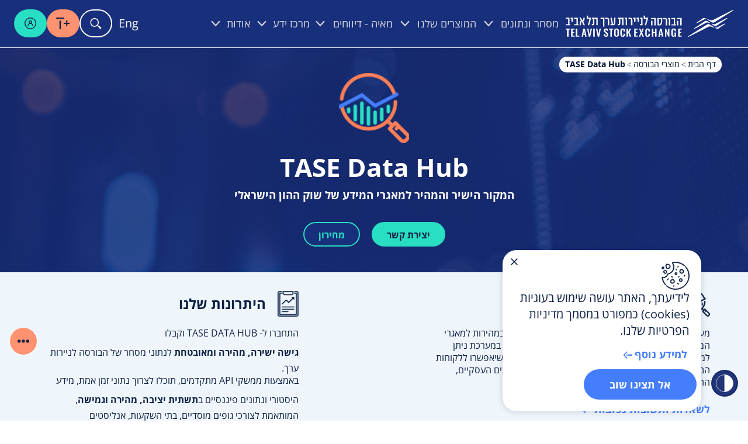

--- FILE ---
content_type: text/html
request_url: https://www.tase.co.il/he/content/products_lobby/datahub
body_size: 1322
content:
<!DOCTYPE html><html lang="he" dir="rtl"><head>
  <meta charset="utf-8">
  <title>Tase Site</title>
  <base href="/">
  <meta name="viewport" content="width=device-width, initial-scale=1">
  <script type="text/javascript" src="/shobs/images/javascript/ruxitagentjs_ICANVfghqrtux_10325251017120750.js" data-dtconfig="rid=RID_2080723505|rpid=1046768175|domain=tase.co.il|reportUrl=/shobs/images/reports/rb_89633dcf-5047-409e-95ee-10661ee10b22|app=03e8062f548da381|owasp=1|featureHash=ICANVfghqrtux|rdnt=0|uxrgce=1|bp=3|cuc=izms1t7v|mel=100000|dpvc=1|md=mdcc1=atase-header@username|ssv=4|lastModification=1768138962747|tp=500,50,0|srbbv=2|apn=webpackChunkmarketing_site_web|agentUri=/shobs/images/javascript/ruxitagentjs_ICANVfghqrtux_10325251017120750.js"></script><link rel="icon" type="image/x-icon" href="favicon.ico">
  <script type="text/javascript" async="" id="_cls_detector" src="https://cdn.gbqofs.com/bursa/detector-dom.min.js" data-clsconfig="reportURI=https://report.bursa.gbqofs.io/reporting/6d89bb4d-68b6-40a5-bb05-cce2046969a2/cls_report;recordErrors=true;recordScrolls=true;recordMouseMoves=true;maskBlacklistValueByClass=TASE-black;ajaxRecordRequestBody=tld;ajaxRecordResponseBody=tld;">
    </script>
  <script>
    window.dataLayer = window.dataLayer || [];
    var _userId = localStorage.getItem('uauid') || '';
    if (_userId) {
      window.dataLayer.push({
        uauid: JSON.parse(_userId).value,
      });
    }
    (function (w, d, s, l, i) {
      w[l] = w[l] || []; w[l].push({
        'gtm.start':
          new Date().getTime(), event: 'gtm.js'
      }); var f = d.getElementsByTagName(s)[0],
        j = d.createElement(s), dl = l != 'dataLayer' ? '&l=' + l : ''; j.async = true; j.src =
          'https://www.googletagmanager.com/gtm.js?id=' + i + dl; f.parentNode.insertBefore(j, f);
    })(window, document, 'script', 'dataLayer', 'GTM-P7K32GH');
  </script>
<style>@charset "UTF-8";@font-face{font-family:Open Sans;src:url(OpenSans-Medium.96ac44f5a4fc2aa7.woff2) format("woff2"),url(OpenSans-Medium.cfd69cbbf05d264b.woff) format("woff");font-weight:500;font-style:normal;font-display:swap}@font-face{font-family:Open Sans;src:url(OpenSans-Light.73d66c356848860f.woff2) format("woff2"),url(OpenSans-Light.c606e041eb0aba4e.woff) format("woff");font-weight:300;font-style:normal;font-display:swap}@font-face{font-family:Open Sans;src:url(OpenSans-Bold.a11a09764c910923.woff2) format("woff2"),url(OpenSans-Bold.e8b0bbb8a83886fb.woff) format("woff");font-weight:700;font-style:normal;font-display:swap}@font-face{font-family:Open Sans;src:url(OpenSans-SemiBold.a2a62837cd784136.woff2) format("woff2"),url(OpenSans-SemiBold.d9a58aa3fd7a7c42.woff) format("woff");font-weight:600;font-style:normal;font-display:swap}@font-face{font-family:Open Sans;src:url(OpenSans-Regular.15759bc276176087.woff2) format("woff2"),url(OpenSans-Regular.58ca0d12dface082.woff) format("woff");font-weight:400;font-style:normal;font-display:swap}*{margin:0;padding:0;box-sizing:border-box}body{font-family:Open Sans;font-size:18px;color:#0d1f45;line-height:1.35;font-weight:400;text-align:start}@media screen and (max-width: 1440px){body{font-size:16px}}:root{--swiper-theme-color:#007aff}</style><link rel="stylesheet" href="styles.0e7358ed669933b4.css" media="print" onload="this.media='all'"><noscript><link rel="stylesheet" href="styles.0e7358ed669933b4.css"></noscript></head>

<body>
  <app-root></app-root>
  <noscript><iframe src="https://www.googletagmanager.com/ns.html?id=GTM-P7K32GH" height="0" width="0"
      style="display:none;visibility:hidden"></iframe></noscript>
<script src="runtime.aa633b455a9d185d.js" type="module"></script><script src="polyfills.6647d812091aa065.js" type="module"></script><script src="scripts.ce05ef0a05e7ccfe.js" defer></script><script src="main.933330ff74216134.js" type="module"></script>

<script type="text/javascript" src="/_Incapsula_Resource?SWJIYLWA=719d34d31c8e3a6e6fffd425f7e032f3&ns=1&cb=2123415644" async></script></body></html>

--- FILE ---
content_type: text/css; charset=UTF-8
request_url: https://www.tase.co.il/styles.0e7358ed669933b4.css
body_size: 20130
content:
@charset "UTF-8";@font-face{font-family:Material Symbols Outlined;font-style:normal;font-weight:400;src:url(material-symbols-outlined.47ddbdd6bc9da350.woff2) format("woff2")}.material-symbols-outlined{font-family:Material Symbols Outlined;font-weight:400;font-style:normal;font-size:24px;line-height:1;letter-spacing:normal;text-transform:none;display:inline-block;white-space:nowrap;word-wrap:normal;direction:ltr;-webkit-font-feature-settings:"liga";-webkit-font-smoothing:antialiased}.swiper-navigation{display:flex;align-items:center;justify-content:space-between;flex-direction:row;padding-left:15px;padding-right:15px;position:absolute;width:100%;top:0;bottom:0;margin:auto;left:0}@media screen and (min-width: 991px){.swiper-navigation.only-mobile{display:none}}.swiper-navigation .prevSlide{display:flex;align-items:center;justify-content:center;flex-direction:row;color:#447efd;border:0;border-radius:10px;padding:8px 11px;background-color:#fff0;margin-right:0;margin-left:0;cursor:pointer;max-height:36px;max-width:36px;min-width:auto;background-image:url(/assets/images/arrow-right.svg);background-position:center;background-size:contain;background-repeat:no-repeat;height:36px;width:36px}@media screen and (max-width: 1024px){.swiper-navigation .prevSlide{margin-right:0;margin-left:10px}}.swiper-navigation .nextSlide{display:flex;align-items:center;justify-content:center;flex-direction:row;color:#447efd;border:0;border-radius:10px;padding:8px 10px 8px 8px;background-color:#fff0;margin-left:0;margin-right:0;cursor:pointer;max-height:36px;max-width:36px;min-width:auto;background-image:url(/assets/images/arrow-left.svg);background-position:center;background-size:contain;background-repeat:no-repeat;height:36px;width:36px}@media screen and (max-width: 1366px){.swiper-navigation .nextSlide{margin-right:7px}}@media screen and (max-width: 1024px){.swiper-navigation .nextSlide{margin-right:0}}@media screen and (max-width: 480px){.swiper-navigation{align-items:center;justify-content:flex-end;flex-direction:row;margin-top:24.5px;display:flex;position:relative;padding-left:0;padding-right:0}}@font-face{font-family:Open Sans;src:url(OpenSans-Medium.96ac44f5a4fc2aa7.woff2) format("woff2"),url(OpenSans-Medium.cfd69cbbf05d264b.woff) format("woff");font-weight:500;font-style:normal;font-display:swap}@font-face{font-family:Open Sans;src:url(OpenSans-Light.73d66c356848860f.woff2) format("woff2"),url(OpenSans-Light.c606e041eb0aba4e.woff) format("woff");font-weight:300;font-style:normal;font-display:swap}@font-face{font-family:Open Sans;src:url(OpenSans-Bold.a11a09764c910923.woff2) format("woff2"),url(OpenSans-Bold.e8b0bbb8a83886fb.woff) format("woff");font-weight:700;font-style:normal;font-display:swap}@font-face{font-family:Open Sans;src:url(OpenSans-SemiBold.a2a62837cd784136.woff2) format("woff2"),url(OpenSans-SemiBold.d9a58aa3fd7a7c42.woff) format("woff");font-weight:600;font-style:normal;font-display:swap}@font-face{font-family:Open Sans;src:url(OpenSans-Regular.15759bc276176087.woff2) format("woff2"),url(OpenSans-Regular.58ca0d12dface082.woff) format("woff");font-weight:400;font-style:normal;font-display:swap}@font-face{font-family:Assistant;src:url(Assistant-Regular.6fe102c603e77bfc.woff2) format("woff2"),url(Assistant-Regular.94541043929d6a0e.woff) format("woff");font-weight:400;font-style:normal;font-display:swap}@font-face{font-family:bursa;src:url(bursa.ffa1887289a7b8a4.eot?95518131);src:url(bursa.ffa1887289a7b8a4.eot?95518131#iefix) format("embedded-opentype"),url(bursa.7e0771fd6b125716.woff2?95518131) format("woff2"),url(bursa.38c357b31cbbc3c1.woff?95518131) format("woff"),url(bursa.5d44885e3a320407.ttf?95518131) format("truetype"),url(bursa.2a4360c80877aabb.svg?95518131#bursa) format("svg");font-weight:400;font-style:normal}@font-face{font-family:icomoon;src:url(icomoon.c00c1ddb25793e56.eot?6dw6qh);src:url(icomoon.c00c1ddb25793e56.eot?6dw6qh#iefix) format("embedded-opentype"),url(icomoon.52a7752929eca0c7.ttf?6dw6qh) format("truetype"),url(icomoon.abd6995194d9ce29.woff?6dw6qh) format("woff"),url(icomoon.860bea91aca609e7.svg?6dw6qh#icomoon) format("svg");font-weight:400;font-style:normal;font-display:block}.font_icon:before{font-family:bursa;display:inline-block;-webkit-font-smoothing:antialiased;-moz-osx-font-smoothing:grayscale;font-weight:400;font-style:normal}.icon-infoExtra-madadim:before{content:"\e815"}.icon-infoExtra-trustfund:before{content:"\e825"}.icon-infoExtra-basket:before{content:"\e818"}.icon-infoExtra-update-combi:before{content:"\e81a"}.icon-infoExtra-date:before{content:"\e81b"}.icon-infoExtra-agah:before{content:"\e811"}.icon-infoExtra-calculate:before{content:"\e812"}.icon-infoExtra-deriv:before{content:"\e814"}.icon-infoExtra-action-out:before{content:"\e810"}.icon-infoExtra-company:before{content:"\e813"}.icon-social-facebook:before{content:"\e807"}.icon-social-youtube:before{content:"\e80d"}.icon-social-googleplus:before{content:"\f0d5"}.icon-social-linkedin:before{content:"\e806"}.icon-social-twitter:before{content:"\e80a"}.icon-social-rss:before{content:"\f09e"}.icon-statistic-day:before{content:"\e822"}.icon-statistic-month:before{content:"\e826"}.icon-statistic-year:before{content:"\e830"}.icon-statistic-week:before{content:"\e828"}.icon-statistic-article:before{content:"\e81f"}.icon-statistic-buyinfo:before{content:"\e820"}.icon-statistic-company:before{content:"\e821"}.icon-statistic-holdings:before{content:"\e81e"}.icon-statistic-madad:before{content:"\e823"}.icon-statistic-pie:before{content:"\e816"}.icon-statistic-public:before{content:"\e827"}.icon-statistic-raise:before{content:"\e824"}.icon-statistic-riva:before{content:"\e829"}.icon-statistic-stateShort:before{content:"\e82a"}.icon-statistic-trustFund:before{content:"\e82b"}.icon-statistic-stateValue:before{content:"\e82c"}.icon-statistic-people:before{content:"\e827"}.icon-question-mark:before{content:"\e805"}.icon-star:before{content:"\e838"}.icon-person:before{content:"\e837"}.icon-logout:before{content:"\e834"}.icon-envelope:before{content:"\e835"}.icon-definitions:before{content:"\e833"}.icon-adding-case:before{content:"\e801"}.icon-removing-case:before{content:"\e854"}.icon-open-envelope:before{content:"\e859"}.icon-graph-monitor:before{content:"\e857"}.icon-file:before{content:"\e858"}.icon-analize:before{content:"\e820"}.icon-payment-time:before{content:"\e856"}.icon-sand-clock:before{content:"\e85b"}.icon-data-bond:before{content:"\e85a"}.icon-data-graph:before{content:"\e85c"}.icon-data-company:before{content:"\e855"}.icon-data-bord:before{content:"\e85d"}.icon-world:before{content:"\e80e"}.icon-locker:before{content:"\e80b"}.icon-accessibility:before{content:"\e860"}.icon-star-case:before{content:"\e86d"}.icon-star-share:before{content:"\e874"}.icon-star-hamirim:before{content:"\e872"}.icon-white-house:before{content:"\e871"}.icon-market-worth:before{content:"\e86f"}.icon-up-arrows:before{content:"\e870"}.icon-open-new:before{content:"\e87d"}.icon-print:before{content:"\e87f"}.icon-download:before{content:"\e87e"}.icon-info-round:before{content:"\e880"}.icon-info-triangle:before{content:"\e881"}.icon-note-hand:before{content:"\e86b"}.icon-bell:before{content:"\e868"}.icon-x-close:before{content:"\e85f"}.icon-megaphone:before{content:"\e81c"}.icon-paperclip-attach:before{content:"\e887"}.icon-share-socials:before{content:"\e819"}.icon-download-file:before{content:"\e87e"}.icon-four-column:before{content:"\e86e"}.icon-statistic-sale:before{content:"\e885"}.icon-hand-money:before{content:"\e86c"}.icon-coins-money:before{content:"\e88e"}.icon-file-pdf:before{content:"\e88c"}.icon-file-xbrl:before{content:"\e88a"}.icon-file-html:before{content:"\e88b"}.icon-file-csv:before{content:"\e88d"}.icon-simple-arrow-up:before{content:"\e800"}.icon-simple-arrow-down:before{content:"\e802"}.icon-tbl-filter:before{content:"\e882"}.icon-buy-sale:before{content:"\e86b"}.icon-link:before{content:"\e8b2"}.icon-print1:before{content:"\e867"}.icon-search:before{content:"\e81d"}.icon-add-star:before{content:"\e874"}.icon-add-star1:before{content:"\e87b"}.icon-video:before{content:"\e865"}.icon-v:before{content:"\e8b4"}.icon-x:before{content:"\e8b5"}.icon-reports:before{content:"\e8b6"}.icon-securities:before{content:"\e8b7"}.icon-share-email:before{content:"\f0e0"}.icon-infoExtra-day:before{content:"\e80f"}.icon-rating-companies:before{content:"\e8b9"}.icon-data-graph-popup:before{content:"\e836"}.icon-star-case-selected:before{content:"\e891"}.icon-star-case1:before{content:"\e89b"}.icon-star-case2:before{content:"\e8a0"}.icon-nominated-company:before{content:"\e8b8"}.icon-filter:before{content:"\e890"}.icon-no-results:before{content:"\e8b3"}.icon-bell:before{content:"\e868"}.icon-bell1:before{content:"\e90a"}.icon-megaphone-maya:before{content:"\e884"}.icon-share-socials1:before{content:"\e889"}.icon-share-socials2:before{content:"\e866"}.icon-file-tas:before{content:"\e913"}.icon-writing-board:before{content:"\e8ba"}.icon-faq:before{content:"\e8bb"}.icon-terminology:before{content:"\e8bc"}.icon-investment-product:before{content:"\e8bd"}.icon-presentation:before{content:"\e8be"}.icon-hand-shekel:before{content:"\e82a"}.icon-transparency:before{content:"\e8bf"}.icon-protection:before{content:"\e8c0"}.icon-savings:before{content:"\e8c1"}.icon-instant-trading:before{content:"\e8c2"}.icon-backup:before{content:"\e8c3"}.icon-clock1:before{content:"\e8c4"}.icon-clock2:before{content:"\e8c5"}.icon-clock3:before{content:"\e8c6"}.icon-clock4:before{content:"\e8c7"}.icon-clock5:before{content:"\e8c8"}.icon-what-is-share:before{content:"\e8c9"}.icon-shareholders-rights:before{content:"\e8ca"}.icon-logo-bursa:before{content:"\e8cb"}.icon-logo-bursa-function:before{content:"\e8cc"}.icon-put-call-future:before{content:"\e8cf"}.icon-israel:before{content:"\e8d0"}.icon-history:before{content:"\e8d1"}.icon-history1:before{content:"\e8d2"}.icon-trade-direction:before{content:"\e8dc"}.icon-trade-data:before{content:"\e8dd"}.icon-data-distributors:before{content:"\e8de"}.icon-program-suppliers:before{content:"\e8df"}.icon-network-suppliers:before{content:"\e8e0"}.icon-bank-israel:before{content:"\e8d3"}.icon-bank-abroad:before{content:"\e8d4"}.icon-distance-member:before{content:"\e8d5"}.icon-candidate:before{content:"\e8d6"}.icon-safe-box:before{content:"\e8d7"}.icon-transfer-money:before{content:"\e8d8"}.icon-out-bursa:before{content:"\e8d9"}.icon-ipo-bursa:before{content:"\e8da"}.icon-most-watched:before{content:"\e8db"}.icon-market-trends:before{content:"\e8e1"}.icon-stock-exchange-indices:before{content:"\e8e2"}.icon-smart-graph:before{content:"\e8e3"}.icon-smart-agent:before{content:"\e8e5"}.icon-app-search:before{content:"\e8e4"}.icon-more-info:before{content:"\e8e6"}.icon-wide-screen:before{content:"\e8e7"}.icon-tnudot-boltot:before{content:"\e8e8"}.icon-us-dollar:before{content:"\e8e9"}.icon-pound:before{content:"\e8ea"}.icon-euro:before{content:"\e8eb"}.icon-yen:before{content:"\e8ec"}.icon-zar:before{content:"\e8ed"}.icon-chf:before{content:"\e8ee"}.icon-xau:before{content:"\e8ef"}.icon-aud:before{content:"\e8f0"}.icon-cad:before{content:"\e8f1"}.icon-dkk:before{content:"\e905"}.icon-nok:before{content:"\e8f3"}.icon-sek:before{content:"\e8f4"}.icon-jod:before{content:"\e8f5"}.icon-egp:before{content:"\e8f6"}.icon-lbp:before{content:"\e8f7"}.icon-investors-trust:before{content:"\e8fd"}.icon-analist:before{content:"\e8ff"}.icon-fundraising:before{content:"\e8fe"}.icon-support-events:before{content:"\e8f8"}.icon-international-investors:before{content:"\e8fb"}.icon-tradable-value:before{content:"\e8fc"}.icon-wanted:before{content:"\e904"}.icon-agah-company:before{content:"\e904"}.icon-investors:before{content:"\e8cd"}.icon-what-is-agah:before{content:"\e8f9"}.icon-company-details:before{content:"\e8fa"}.icon-company-report:before{content:"\e902"}.icon-accessible-table:before{content:"\e901"}.icon-not-accessible-table:before{content:"\e900"}.icon-file-doc:before{content:"\e894"}.icon-file-zip:before{content:"\e908"}.icon-file-eps:before{content:"\e895"}.icon-file-gif:before{content:"\e897"}.icon-file-jpg:before{content:"\e899"}.icon-file-json:before{content:"\e89a"}.icon-file-xls:before{content:"\e8ad"}.icon-table-open:before{content:"\e907"}.icon-star-png:before{content:"\e89d"}.icon-star-ppt:before{content:"\e89e"}.icon-star-year2017:before{content:"\e89c"}.icon-star-year2018:before{content:"\e8a1"}.icon-star-year2019:before{content:"\e8a2"}.icon-star-year2020:before{content:"\e8a3"}.icon-star-year2021:before{content:"\e8a4"}.icon-star-year2022:before{content:"\e8a5"}.icon-star-year2023:before{content:"\e8a6"}.icon-star-year2024:before{content:"\e8a7"}.icon-star-year2025:before{content:"\e8a8"}.icon-star-year2026:before{content:"\e8a9"}.icon-star-year2027:before{content:"\e8aa"}.icon-star-year-eng:before{content:"\e8ae"}.icon-cart:before{content:"\e909"}.icon-profile:before{content:"\e837"}.icon-exit:before{content:"\e834"}.icon-play:before{content:"\e90d"}.icon-edit:before{content:"\e90c"}.icon-delete:before{content:"\e90b"}.icon-location:before{content:"\e911"}.icon-openbox:before{content:"\e917"}.icon-noservice:before{content:"\e918"}.icon-label1:before{content:"\e914"}.icon-label2:before{content:"\e915"}.state_stock_change:before,.state_stock_change:after{display:inline-block;vertical-align:middle}.state_stock_change.up{color:#296a1b}.state_stock_change.down{color:#c00000}.state_stock_change.up:before{content:"\e846";font-family:bursa;margin-left:8px;font-size:1.2em}.state_stock_change.up:after{content:"+";font-family:arial;margin-left:8px;font-size:1.5em}.state_stock_change.down:before{content:"\e847";font-family:bursa;margin-left:8px;font-size:1.2em}.state_stock_change.down:after{content:"\2212";font-family:arial;margin-left:8px;font-size:1.5em}.bursa_working_hr:before{width:10px;height:10px;display:inline-block;margin-left:4px;content:"";font-family:bursa}.bursa_working_hr.open{color:#296a1b}.bursa_working_hr.open:before{content:"\e832"}.bursa_working_hr.closed{color:#444}.bursa_working_hr.closed:before{background-color:#444}.bursa_working_hr_text{color:#444;display:inline-block;margin-right:4px}@media screen and (max-width: 768px){.bursa_working_hr{display:none}}.tooltip{font-size:14px;line-height:1.3}.tooltip-inner{background-color:#fff;color:#444;border:1px solid #0a3f76;max-width:300px;border-top-width:3px;border-radius:3px}.tooltip.bottom .tooltip-arrow{border-bottom-color:#0a3f76}.tooltip.top .tooltip-arrow{border-top-color:#0a3f76;border-width:5px 5px 0}.add_to_star{display:inline-block;width:25px;height:25px;vertical-align:middle;color:#0a3e76;background-color:transparent;position:relative}.add_to_star:before,.add_to_star:after{font-size:24px;font-family:bursa;display:inline-block;position:absolute;top:0;right:0;transition:.3s ease-in-out}.add_to_star:before{content:"\e874";opacity:1}.add_to_star:after{content:"\e87b";opacity:0;color:#ce640e}.icon-logo-en:before{content:"\e919"}.icon-logo-he:before{content:"\e91a"}.icon-logo-he1:before{content:"\e91c"}.icon-logo-en1:before{content:"\e91b"}.icon-logo-bilingual:before{content:"\e91d"}.icon-logo-he2:before{content:"\e91f"}.icon-logo-en2:before{content:"\e91e"}.icon-info-usage:before{content:"\e920"}.icon-after-login:before{content:"\e921"}.icon-registration-view:before{content:"\e922"}.icon-registration-page:before{content:"\e923"}.icon-view-only:before{content:"\e924"}html.hydrated[dir=ltr] input{direction:ltr}html.hydrated[dir=ltr] .link-arrow{transform:scaleX(-1)}html.hydrated[dir=ltr] .market-box{right:18rem;left:auto}@media (max-width: 1600px){html.hydrated[dir=ltr] .market-box{right:9.778rem}}@media (max-width: 1440px){html.hydrated[dir=ltr] .market-box{right:3.1rem}}@media (max-width: 1199px){html.hydrated[dir=ltr] .market-box{right:2.2rem}}@media (max-width: 991px){html.hydrated[dir=ltr] .market-box{left:0;right:0}}html.hydrated[dir=ltr] .market-box .market-box-inner:before{transform:skew(0,1.5deg)}html.hydrated[dir=ltr] .market-box .market-box-inner .chart-pagination button{transform:rotate(180deg)}html.hydrated[dir=ltr] .market-box .market-box-inner .most-active li{padding:0 17px;border-left:0;border-right:1px solid rgba(76,89,113,.36)}html.hydrated[dir=ltr] .market-box .market-box-inner .most-active li:first-child{padding-left:0}html.hydrated[dir=ltr] .market-box .market-box-inner .most-active li:last-child{border-right:0;padding-right:0}html.hydrated[dir=ltr] .market-box .market-box-inner .personal-file-before-login .answers li img{margin-left:0;margin-right:18px}html.hydrated[dir=ltr] .market-box .market-box-inner .mat-tab-label:first-child{margin-right:auto;margin-left:0}html.hydrated[dir=ltr] .market-box .market-box-inner .maya-tab-wrapper .notifications .notification-item .notification-details{padding-right:0;padding-left:10px}html.hydrated[dir=ltr] .market-box .market-box-inner .maya-tab-wrapper .notifications .notification-item .notification-details .notification-header .notification-timings{flex-direction:row}html.hydrated[dir=ltr] .market-box .market-box-inner .maya-tab-wrapper .notifications .notification-item .notification-details .notification-header .notification-timings .time{margin-right:0!important;margin-left:12px;padding-right:0!important;padding-left:22px}html.hydrated[dir=ltr] .market-box .market-box-inner .maya-tab-wrapper .notifications .notification-item .notification-details .notification-header .notification-timings .time img{right:auto;left:-1px}html.hydrated[dir=ltr] .market-box .market-box-inner .maya-tab-wrapper .notifications .notification-item .notification-details .notification-header .notification-timings .date{margin-right:0!important;margin-left:7px;padding-right:0!important;padding-left:20px}html.hydrated[dir=ltr] .market-box .market-box-inner .maya-tab-wrapper .notifications .notification-item .notification-details .notification-header .notification-timings .date img{right:auto;left:-1px}html.hydrated[dir=ltr] .market-box .market-box-inner .maya-tab-wrapper .notifications .notification-item .notification-details .notification-description{direction:ltr!important}html.hydrated[dir=ltr] .market-box .market-box-inner .maya-tab-wrapper .notifications .notification-item .notification-details .notification-description .icon-megaphone{margin-left:6px}html.hydrated[dir=ltr] .market-box .market-box-inner .maya-tab-wrapper .notifications .notification-item .notification-details .notification-description .icon-megaphone:before{transform:translateY(-50%) scaleX(-1)!important}html.hydrated[dir=ltr] .market-box .market-box-inner .maya-tab-wrapper a.action-link{text-align:right}html.hydrated[dir=ltr] .hero-banner .banner-floating{left:45px;right:auto}@media (max-width: 991px){html.hydrated[dir=ltr] .hero-banner .banner-floating{left:24px}}html.hydrated[dir=ltr] .hero-banner .banner-floating .breadCrumbLink{direction:ltr}html.hydrated[dir=ltr] .home-banner-wrap .product-image{text-align:left!important}@media (max-width: 991px){html.hydrated[dir=ltr] .home-banner-wrap .product-image{text-align:center!important}}html.hydrated[dir=ltr] .home-page .home-page-content{left:-6rem;right:0;max-width:755px}@media (max-width: 1440px){html.hydrated[dir=ltr] .home-page .home-page-content{right:revert;max-width:revert;left:revert}}html.hydrated[dir=ltr] .home-page .banner-content{text-align:left}@media (max-width: 1440px){html.hydrated[dir=ltr] .home-page .banner-content{margin-left:60px;margin-right:auto}}@media (max-width: 1200px){html.hydrated[dir=ltr] .home-page .banner-content{margin-left:40px}}@media (max-width: 1024px){html.hydrated[dir=ltr] .home-page .banner-content{margin-left:0}}@media (max-width: 991px){html.hydrated[dir=ltr] .home-page .banner-content{text-align:center}}html.hydrated[dir=ltr] .home-page .banner-content .logo-image{left:-6.444rem!important;right:auto!important}@media screen and (max-width: 1440px){html.hydrated[dir=ltr] .home-page .banner-content .logo-image{left:0!important}}@media (max-width: 1199px){html.hydrated[dir=ltr] .home-page .banner-content .logo-image{left:-1rem!important}}@media (max-width: 991px){html.hydrated[dir=ltr] .home-page .banner-content .logo-image{left:auto!important}}html.hydrated[dir=ltr] .home-page .banner-content .action-btn a{margin-right:auto!important;margin-left:0!important}@media screen and (max-width: 991px){html.hydrated[dir=ltr] .home-page .banner-content .action-btn a{margin-left:auto!important}}html.hydrated[dir=ltr] .home-page .banner-description{margin-right:auto;margin-left:0}@media screen and (max-width: 480px){html.hydrated[dir=ltr] .news-list .buy-btn{margin-right:auto;margin-left:0}}html.hydrated[dir=ltr] .swiper-navigation .prevSlide{background-image:url(arrow-left.796789f3ba962e5d.svg);margin-right:10px;margin-left:0}html.hydrated[dir=ltr] .swiper-navigation .nextSlide{background-image:url(arrow-right.4e54e0486833de67.svg)}@media screen and (max-width: 1024px){html.hydrated[dir=ltr] .product-list .buy-btn{margin-right:auto;margin-left:0}}html.hydrated[dir=ltr] .news-slider-wrapper .news-list-wrapper .news-item-main{margin-left:0!important;margin-right:9px}@media screen and (min-width: 481px){html.hydrated[dir=ltr] .news-slider-wrapper .swiper-wrapper .swiper-slide{margin-right:0!important}}@media screen and (max-width: 991px){html.hydrated[dir=ltr] .news-slider-wrapper .swiper-wrapper .swiper-slide:nth-child(odd){padding-right:24px;padding-left:0}}@media screen and (max-width: 480px){html.hydrated[dir=ltr] .news-slider-wrapper .swiper-wrapper .swiper-slide:nth-child(odd){padding-right:0;padding-left:0}}@media screen and (max-width: 991px){html.hydrated[dir=ltr] .news-slider-wrapper .swiper-wrapper .swiper-slide:nth-child(even){padding-right:0}}html.hydrated[dir=ltr] .news-date span.font_icon{margin-right:3.5px}html.hydrated[dir=ltr] .news-tags span{padding-right:8px}html.hydrated[dir=ltr] .news-tags span:last-child{padding-right:0}html.hydrated[dir=ltr] .action-btn a .button-arrow{background-image:url(arrow-right-white.688c8fb3247948dc.svg)!important}html.hydrated[dir=ltr] .action-btn a .button-text{padding-left:0;padding-right:5px}html.hydrated[dir=ltr] .action-btn a:hover .button-arrow{background-image:url(arrow-right-purple.5efd3dfb1fcaf5dd.svg)!important;transform:translate(5px)}html.hydrated[dir=ltr] .product-box .card-link .link-arrow{transform:scale(-1);margin-right:0;margin-left:5px}html.hydrated[dir=ltr] .product-box .card-link:hover .link-arrow{transform:translate(5px) scale(-1)!important}html.hydrated[dir=ltr] .tase-tv-wrapper .video-items-wrapper .shape{padding:40px 114px 40px 0}html.hydrated[dir=ltr] .tase-tv-wrapper .video-items-wrapper .shape:before{transform:skew(0,2deg)}@media screen and (max-width: 1024px){html.hydrated[dir=ltr] .tase-tv-wrapper .video-items-wrapper .shape:before{transform:skew(0,2deg)}}@media screen and (max-width: 1440px){html.hydrated[dir=ltr] .tase-tv-wrapper .video-items-wrapper .shape{padding:30px 160px 30px 0}}@media screen and (max-width: 1366px){html.hydrated[dir=ltr] .tase-tv-wrapper .video-items-wrapper .shape{padding:30px 120px 30px 0}}@media screen and (max-width: 1100px){html.hydrated[dir=ltr] .tase-tv-wrapper .video-items-wrapper .shape{padding:22px 110px 40px 0}}@media screen and (max-width: 1024px){html.hydrated[dir=ltr] .tase-tv-wrapper .video-items-wrapper .shape{padding:120px 24px 40px 0}}@media screen and (max-width: 767px){html.hydrated[dir=ltr] .tase-tv-wrapper .video-items-wrapper .shape{padding:0}}html.hydrated[dir=ltr] .tase-tv-wrapper .video-items-wrapper .shape .video-items-inner{padding-right:0;padding-left:24px}html.hydrated[dir=ltr] .tase-tv-wrapper .video-items-wrapper .shape .video-items-inner .video-item-container .video-details{padding-left:12px;padding-right:0}html.hydrated[dir=ltr] .tase-tv-wrapper .video-items-wrapper .shape .video-items-inner .video-item-container .video-details .video-date{padding-left:20px;padding-right:0}html.hydrated[dir=ltr] .tase-tv-wrapper .video-items-wrapper .shape .video-items-inner .video-item-container .video-details .video-date:before{right:auto;left:0}@media screen and (max-width: 767px){html.hydrated[dir=ltr] .tase-tv-wrapper .video-items-wrapper .shape .video-items-inner{padding-left:0}}html.hydrated[dir=ltr] .tase-tv-wrapper .video-items-wrapper .shape .video-items-inner .swiper-actions{flex-direction:row}html.hydrated[dir=ltr] .tase-tv-section .buy-btn{margin:28px 0 0 20px}@media (max-width: 767px){html.hydrated[dir=ltr] .tase-tv-section .buy-btn{margin:-45px auto 0 0!important}}html.hydrated[dir=ltr] .tase-tv-section .swiper-actions{flex-direction:row-reverse}html.hydrated[dir=ltr] .tase-tv-section .swiper-actions .swiper-navigation{padding-left:15px;padding-right:0}html.hydrated[dir=ltr] .tase-tv-section .swiper-actions .swiper-navigation .prevSlide{background-image:url(arrow-left.796789f3ba962e5d.svg);margin-right:10px;margin-left:0}html.hydrated[dir=ltr] .tase-tv-section .swiper-actions .swiper-navigation .nextSlide{background-image:url(arrow-right.4e54e0486833de67.svg)}html.hydrated[dir=ltr] .tase-tv-section .embed-video-wrapper{margin-left:auto;margin-right:0}@media screen and (max-width: 480px){html.hydrated[dir=ltr] .tase-tv-section .embed-video-wrapper{padding:0}}html.hydrated[dir=ltr] .searchbox-section.product-lobby .searchbox-wrapper .background-shape .form-container .form-group.search{margin-left:0!important;margin-right:20px}html.hydrated[dir=ltr] .searchbox-section.news-lobby .searchbox-wrapper .background-shape .form-container .form-group.search{margin-left:0!important;margin-right:20px!important}html.hydrated[dir=ltr] .searchbox-section .searchbox-wrapper .background-shape:before{transform:skew(0,1deg)!important}html.hydrated[dir=ltr] .searchbox-section .searchbox-wrapper .background-shape .close-btn{right:0;left:auto!important}html.hydrated[dir=ltr] .searchbox-section .searchbox-wrapper .form-container .form-group.search input#searchInput{padding:14px 40px 14px 16px!important;text-align:left}html.hydrated[dir=ltr] .searchbox-section .searchbox-wrapper .form-container .form-group.search .search-icon{left:auto!important;right:16px}html.hydrated[dir=ltr] .searchbox-section .searchbox-wrapper .form-container .form-group .to-date.to-date{margin-left:12px!important;margin-right:0!important}html.hydrated[dir=ltr] .searchbox-section .searchbox-wrapper .form-container .form-group .tag-row .tag-group{margin-left:0!important;margin-right:auto}html.hydrated[dir=ltr] .searchbox-section .searchbox-wrapper .form-container .form-group .tag-row .tag-group .mat-chip-list .mat-chip-list-wrapper .mat-chip.mat-standard-chip{margin-left:0;margin-right:8px}html.hydrated[dir=ltr] .searchbox-section .searchbox-wrapper .form-container .form-group .tag-row .action-container .clear-search-button{margin-left:0!important;margin-right:10px}html.hydrated[dir=ltr] .searchbox-section .searchbox-wrapper .form-container .form-group label{margin-right:0;margin-left:15px}@media screen and (max-width: 767px){html.hydrated[dir=ltr] .searchbox-section .searchbox-wrapper .form-container .support-search-box{text-align:left!important}}html.hydrated[dir=ltr] .searchbox-section .searchbox-wrapper .search-box-open-btn .filter-icon{margin-right:0;margin-left:10px}html.hydrated[dir=ltr] .searchbox-section .searchbox-wrapper .text-left{text-align:right!important}html.hydrated[dir=ltr] .searchbox-section .searchbox-wrapper .from-date .selected-date{padding-right:0;padding-left:58px}html.hydrated[dir=ltr] .searchbox-section .searchbox-wrapper .to-date .selected-date{padding-right:0;padding-left:36px}html.hydrated[dir=ltr] .searchbox-section .searchbox-wrapper .range-label{right:auto;left:16px}html.hydrated[dir=ltr] .search-autocomplete .mat-option{text-align:left}html.hydrated[dir=ltr] .mat-datepicker-toggle{left:auto!important;right:8px!important}html.hydrated[dir=ltr] .clear-date{left:auto;right:17px}html.hydrated[dir=ltr] input[type=text],html.hydrated[dir=ltr] input[type=password],html.hydrated[dir=ltr] input[type=email],html.hydrated[dir=ltr] input[type=tel],html.hydrated[dir=ltr] input.mat-datepicker-input{text-align:left}html.hydrated[dir=ltr] .mat-datepicker-content .mat-calendar{direction:ltr}html.hydrated[dir=ltr] .mat-calendar-table-header th span:not(.cdk-visually-hidden):before{display:none}html.hydrated[dir=ltr] .mat-calendar-table-header tr:first-child th:first-child{border-radius:6px 0 0 6px}html.hydrated[dir=ltr] .mat-calendar-table-header tr:first-child th:last-child{border-radius:0 6px 6px 0}html.hydrated[dir=ltr] .custom-calendar-header .arrow-prev{background-image:url(arrow-left.796789f3ba962e5d.svg)}html.hydrated[dir=ltr] .custom-calendar-header .arrow-next{background-image:url(arrow-right.4e54e0486833de67.svg)}html.hydrated[dir=ltr] .pagination{direction:ltr}@media screen and (max-width: 991px){html.hydrated[dir=ltr] .product-info-wrapper .product-info-row{flex-direction:column}}html.hydrated[dir=ltr] .product-info-wrapper .adv-heading-img{margin-right:20px;margin-left:0}html.hydrated[dir=ltr] .product-info-wrapper .rte-content{direction:ltr}html.hydrated[dir=ltr] .product-info-wrapper .rte-content p,html.hydrated[dir=ltr] .product-info-wrapper .rte-content li{text-align:left}html.hydrated[dir=ltr] .product-info-wrapper .rte-content ul{padding-left:20px;padding-right:0}html.hydrated[dir=ltr] .product-info-wrapper .rte-content ul li:after{left:-22px;right:0}html.hydrated[dir=ltr] .product-info-wrapper .goto-link{justify-content:flex-end}html.hydrated[dir=ltr] .product-info-wrapper .goto-link .button-arrow{background-image:url(blue-arrow-right.d962426980cb2f8b.svg);margin-right:0;margin-left:6px}html.hydrated[dir=ltr] .product-info-wrapper .goto-link:hover .button-arrow{transform:translate(5px)}html.hydrated[dir=ltr] .accordion-main .mat-expansion-panel .mat-expansion-panel-header .mat-expansion-panel-header-title{padding-right:0;padding-left:1.5rem}@media screen and (max-width: 767px){html.hydrated[dir=ltr] .accordion-main .mat-expansion-panel .mat-expansion-panel-header .mat-expansion-panel-header-title{padding:0;margin-left:8px}}html.hydrated[dir=ltr] .accordion-main .mat-expansion-panel .mat-expansion-panel-header .mat-expansion-indicator:after{left:0;right:5px;transform:rotate(-45deg)}html.hydrated[dir=ltr] .accordion-main .mat-expanded .mat-expansion-panel-header .mat-expansion-indicator{transform:rotate(90deg)!important}html.hydrated[dir=ltr] .accordion-main .mat-expanded .mat-expansion-panel-header .mat-expansion-indicator:after{left:0;right:5px;top:0;transform:rotate(-45deg)!important}html.hydrated[dir=ltr] .accordion-main .mat-expansion-panel .mat-expansion-panel-body{padding:0 24px 16px 3.778rem}@media screen and (max-width: 767px){html.hydrated[dir=ltr] .accordion-main .mat-expansion-panel .mat-expansion-panel-body{padding:0 0 16px 44px}}html.hydrated[dir=ltr] .faq-accordion .mat-expansion-panel .mat-expansion-panel-header .mat-expansion-panel-header-title{padding-right:0;padding-left:1.5rem}@media screen and (max-width: 767px){html.hydrated[dir=ltr] .faq-accordion .mat-expansion-panel .mat-expansion-panel-header .mat-expansion-panel-header-title{padding:0;margin-left:8px}}html.hydrated[dir=ltr] .faq-accordion .mat-expansion-panel .mat-expansion-panel-body{padding:0 24px 16px 3.778rem}@media screen and (max-width: 991px){html.hydrated[dir=ltr] .faq-accordion .mat-expansion-panel .mat-expansion-panel-body{padding:0 0 16px 3.75rem}}@media screen and (max-width: 767px){html.hydrated[dir=ltr] .faq-accordion .mat-expansion-panel .mat-expansion-panel-body{padding:0 0 16px 44px}}html.hydrated[dir=ltr] .price-sec .buy-button .link-arrow{margin-left:3px;margin-right:0}html.hydrated[dir=ltr] .price-sec .buy-button:hover .link-arrow{transform:translate(5px) scaleX(-1)!important}@media screen and (max-width: 1200px){html.hydrated[dir=ltr] .sub-product-sec .buy-btn{margin-left:8px;margin-right:0}}html.hydrated[dir=ltr] .sub-product-sec .buy-btn .button-arrow{margin-left:3px;margin-right:0;transform:scaleX(-1)!important}html.hydrated[dir=ltr] .sub-product-sec .buy-btn:hover .button-arrow{transform:translate(5px) scaleX(-1)!important}html.hydrated[dir=ltr] .sub-product-sec .subproduct-list{margin-right:-24px;margin-left:0}@media screen and (max-width: 767px){html.hydrated[dir=ltr] .sub-product-sec .subproduct-list{margin-right:-10px;margin-left:0}}html.hydrated[dir=ltr] .news-details .news-detail-des p{direction:ltr}html.hydrated[dir=ltr] .author .author-wrapper{margin-left:0;margin-right:auto}html.hydrated[dir=ltr] .author .author-wrapper .author-details{padding-right:0;padding-left:20px}html.hydrated[dir=ltr] .author .author-wrapper .author-details .author-name{padding-left:0;padding-right:12px}html.hydrated[dir=ltr] .author .author-wrapper .author-details .author-name:before{left:auto;right:0}html.hydrated[dir=ltr] .author .author-date{padding-right:0;padding-left:25px;margin-right:0;margin-left:12px}html.hydrated[dir=ltr] .author .author-date:before{right:auto;left:0}html.hydrated[dir=ltr] .author .author-date.no-author{margin-left:0}html.hydrated[dir=ltr] .rich-text p{direction:ltr}@media screen and (max-width: 991px){html.hydrated[dir=ltr] .photoGallery .slider-navigation{justify-content:flex-end}}html.hydrated[dir=ltr] .photoGallery .slider-navigation .prevSlide{background-image:url(arrow-left.796789f3ba962e5d.svg);left:-16px;right:auto}@media screen and (max-width: 991px){html.hydrated[dir=ltr] .photoGallery .slider-navigation .prevSlide{left:auto;margin-right:15px;margin-left:0}}html.hydrated[dir=ltr] .photoGallery .slider-navigation .nextSlide{background-image:url(arrow-right.4e54e0486833de67.svg);right:-16px;left:auto}@media screen and (max-width: 991px){html.hydrated[dir=ltr] .photoGallery .slider-navigation .nextSlide{right:auto}}html.hydrated[dir=ltr] .imagesInLineSlider{direction:ltr}@media screen and (min-width: 992px){html.hydrated[dir=ltr] .imagesInLineSlider .swiper-wrapper .swiper-slide{margin-left:0!important;margin-right:0!important}}html.hydrated[dir=ltr] .video-sec.single-video-with-text .video-details .embed-video-wrapper{margin-right:-225px;margin-left:0}@media screen and (max-width: 1024px){html.hydrated[dir=ltr] .video-sec.single-video-with-text .video-details .embed-video-wrapper{margin-right:auto;margin-left:auto;max-width:100%}}@media screen and (max-width: 767px){html.hydrated[dir=ltr] .video-sec.single-video-with-text .video-details .embed-video-wrapper{max-width:480px}}@media screen and (max-width: 480px){html.hydrated[dir=ltr] .video-sec.single-video-with-text .video-details .embed-video-wrapper{max-width:100%}}html.hydrated[dir=ltr] .video-sec.single-video-with-text .video-details .product-description{margin:0 0 0 auto;padding:11.7rem 5.938rem 11.7rem 15.975rem}@media screen and (max-width: 1440px){html.hydrated[dir=ltr] .video-sec.single-video-with-text .video-details .product-description{padding:8.7rem 5.938rem 8.7rem 15.975rem}}@media screen and (max-width: 1280px){html.hydrated[dir=ltr] .video-sec.single-video-with-text .video-details .product-description{padding:12% 50px 12% 254px}}@media screen and (max-width: 1100px){html.hydrated[dir=ltr] .video-sec.single-video-with-text .video-details .product-description{padding:7% 50px 7% 254px}}@media screen and (max-width: 1024px){html.hydrated[dir=ltr] .video-sec.single-video-with-text .video-details .product-description{padding:24px 62px;max-width:100%;margin-top:24px}}@media screen and (max-width: 767px){html.hydrated[dir=ltr] .video-sec.single-video-with-text .video-details .product-description{padding:34px 40px}}@media screen and (max-width: 480px){html.hydrated[dir=ltr] .video-sec.single-video-with-text .video-details .product-description{padding:28px 34px;max-width:100%;margin-top:24px}}html.hydrated[dir=ltr] .video-sec.single-video-with-text .video-details .product-description:before{transform:skew(0,1.5deg)}html.hydrated[dir=ltr] .video-sec.single-video-with-text .video-details .product-description p{text-align:left!important}html.hydrated[dir=ltr] .summary-link-wrapper .news-container .links-container .link{margin-right:.833rem;margin-left:0}html.hydrated[dir=ltr] .summary-link-wrapper .news-container .links-container .link span{margin-left:5px;margin-right:0}@media screen and (max-width: 991px){html.hydrated[dir=ltr] .images-in-lines-sec .images-in-line-list{margin-left:0;margin-right:-24px}}@media screen and (max-width: 767px){html.hydrated[dir=ltr] .images-in-lines-sec .images-in-line-list{margin-right:-10px}}html.hydrated[dir=ltr] .support-page .faq-accordion .mat-expansion-panel .mat-expansion-panel-body{padding:0 24px 16px 3.556rem}@media screen and (max-width: 767px){html.hydrated[dir=ltr] .support-page .faq-accordion .mat-expansion-panel .mat-expansion-panel-body{padding:0 0 16px 44px}}html.hydrated[dir=ltr] .support-wrapper:before{transform:skew(0,1deg)}@media screen and (max-width: 480px){html.hydrated[dir=ltr] .support-wrapper:before{transform:skew(0,4deg)}}html.hydrated[dir=ltr] .page-section .not-found-container a.mat-button .button-text{padding-left:0;padding-right:5px}html.hydrated[dir=ltr] .page-section .not-found-container a.mat-button .button-arrow{transform:scaleX(-1)}html.hydrated[dir=ltr] .page-section .not-found-container a.mat-button:hover .button-arrow{transform:translate(5px) scaleX(-1)}@media screen and (max-width: 480px){html.hydrated[dir=ltr] .newsSlider{margin-right:-10px!important;margin-left:0!important}}@media screen and (max-width: 480px){html.hydrated[dir=ltr] .newsSlider.last-slide{margin-left:-10px!important;margin-right:0!important}}@media (max-width: 480px){html.hydrated[dir=ltr] .newsSlider .swiper-wrapper .swiper-slide:not(:last-child){padding-left:0;padding-right:20px}}@media screen and (max-width: 767px){html.hydrated[dir=ltr] .videoSlider{margin-left:0;margin-right:-10px}}@media screen and (max-width: 767px){html.hydrated[dir=ltr] .videoSlider.last-slide{margin-left:-10px;margin-right:0}}@media screen and (max-width: 991px){html.hydrated[dir=ltr] .subProductSlider.last-slide{margin-left:-24;margin-right:0}}@media screen and (max-width: 480px){html.hydrated[dir=ltr] .subProductSlider.last-slide{margin-left:-10px;margin-right:0}}@media screen and (max-width: 991px){html.hydrated[dir=ltr] .subProductSlider{margin-left:0;margin-right:-24px}}@media screen and (max-width: 480px){html.hydrated[dir=ltr] .subProductSlider{margin-left:0;margin-right:-10px}}@media screen and (max-width: 991px){html.hydrated[dir=ltr] .may-interest-slider.last-slide{margin-left:-24px;margin-right:0}}@media screen and (max-width: 767px){html.hydrated[dir=ltr] .may-interest-slider.last-slide{margin-left:-10px;margin-right:0}}@media screen and (max-width: 991px){html.hydrated[dir=ltr] .may-interest-slider{margin-left:0;margin-right:-24px}}@media screen and (max-width: 767px){html.hydrated[dir=ltr] .may-interest-slider{margin-left:0;margin-right:-10px}}html.hydrated[dir=ltr] .may-interest.swiper-navigation{flex-direction:row;justify-content:flex-end}html.hydrated[dir=ltr] .may-interest.swiper-navigation .prevSlide{background-image:url(arrow-left.796789f3ba962e5d.svg);margin-right:10px;margin-left:0}html.hydrated[dir=ltr] .may-interest.swiper-navigation .nextSlide{background-image:url(arrow-right.4e54e0486833de67.svg)}html.hydrated[dir=ltr] .news-detail-des ol,html.hydrated[dir=ltr] .news-detail-des ul,html.hydrated[dir=ltr] .mat-panel-description ol,html.hydrated[dir=ltr] .mat-panel-description ul,html.hydrated[dir=ltr] .rich-text ol,html.hydrated[dir=ltr] .rich-text ul,html.hydrated[dir=ltr] .rte-content ol,html.hydrated[dir=ltr] .rte-content ul{padding:revert}html.hydrated[dir=ltr] .links-section .link-text .arrow-left{background-position:right;margin-right:0;margin-left:4px;transform:scale(-1)}html.hydrated[dir=ltr] .mat-tab-group.mat-primary .mat-ink-bar,html.hydrated[dir=ltr] .mat-tab-nav-bar.mat-primary .mat-ink-bar{transform:scaleX(-1)}html.hydrated[dir=ltr] .mat-option-text{direction:initial}html.hydrated[dir=ltr] .tags li a{margin-left:0!important;margin-right:16px}html.hydrated[dir=ltr] .jobs-accordion .mat-expansion-panel .mat-expansion-panel-header .mat-expansion-panel-header-title,html.hydrated[dir=ltr] .management-accordion .mat-expansion-panel .mat-expansion-panel-header .mat-expansion-panel-header-title,html.hydrated[dir=ltr] .terms-lobby-accordion .mat-expansion-panel .mat-expansion-panel-header .mat-expansion-panel-header-title{padding-left:1.5rem;padding-right:0}@media screen and (max-width: 1440px){html.hydrated[dir=ltr] .jobs-accordion .mat-expansion-panel .mat-expansion-panel-header .mat-expansion-panel-header-title,html.hydrated[dir=ltr] .management-accordion .mat-expansion-panel .mat-expansion-panel-header .mat-expansion-panel-header-title,html.hydrated[dir=ltr] .terms-lobby-accordion .mat-expansion-panel .mat-expansion-panel-header .mat-expansion-panel-header-title{padding-left:15px}}@media screen and (max-width: 991px){html.hydrated[dir=ltr] .jobs-accordion .mat-expansion-panel .mat-expansion-panel-header .mat-expansion-panel-header-title,html.hydrated[dir=ltr] .management-accordion .mat-expansion-panel .mat-expansion-panel-header .mat-expansion-panel-header-title,html.hydrated[dir=ltr] .terms-lobby-accordion .mat-expansion-panel .mat-expansion-panel-header .mat-expansion-panel-header-title{padding-left:1.5rem}}@media screen and (max-width: 767px){html.hydrated[dir=ltr] .jobs-accordion .mat-expansion-panel .mat-expansion-panel-header .mat-expansion-panel-header-title,html.hydrated[dir=ltr] .management-accordion .mat-expansion-panel .mat-expansion-panel-header .mat-expansion-panel-header-title,html.hydrated[dir=ltr] .terms-lobby-accordion .mat-expansion-panel .mat-expansion-panel-header .mat-expansion-panel-header-title{padding-left:0}}html.hydrated[dir=ltr] .jobs-accordion .mat-expansion-panel .mat-expansion-panel-body,html.hydrated[dir=ltr] .management-accordion .mat-expansion-panel .mat-expansion-panel-body,html.hydrated[dir=ltr] .terms-lobby-accordion .mat-expansion-panel .mat-expansion-panel-body{padding:0 24px 16px 3.778rem}@media screen and (max-width: 1440px){html.hydrated[dir=ltr] .jobs-accordion .mat-expansion-panel .mat-expansion-panel-body,html.hydrated[dir=ltr] .management-accordion .mat-expansion-panel .mat-expansion-panel-body,html.hydrated[dir=ltr] .terms-lobby-accordion .mat-expansion-panel .mat-expansion-panel-body{padding:0 20px 10px 48px}}@media screen and (max-width: 991px){html.hydrated[dir=ltr] .jobs-accordion .mat-expansion-panel .mat-expansion-panel-body,html.hydrated[dir=ltr] .management-accordion .mat-expansion-panel .mat-expansion-panel-body,html.hydrated[dir=ltr] .terms-lobby-accordion .mat-expansion-panel .mat-expansion-panel-body{padding:0 0 16px 3.75rem}}@media screen and (max-width: 767px){html.hydrated[dir=ltr] .jobs-accordion .mat-expansion-panel .mat-expansion-panel-body,html.hydrated[dir=ltr] .management-accordion .mat-expansion-panel .mat-expansion-panel-body,html.hydrated[dir=ltr] .terms-lobby-accordion .mat-expansion-panel .mat-expansion-panel-body{padding:0 0 16px 44px}}html.hydrated[dir=ltr] .management-description{margin-left:0;margin-right:40px}@media screen and (max-width: 991px){html.hydrated[dir=ltr] .management-description{margin-right:0}}html.hydrated[dir=ltr] .resume-wrapper .resume-image{margin-left:0;margin-right:26px}@media screen and (max-width: 1440px){html.hydrated[dir=ltr] .resume-wrapper .resume-image{width:44px;margin-right:20px}}@media screen and (max-width: 991px){html.hydrated[dir=ltr] .resume-wrapper .resume-image{width:42px;margin-right:17px}}@media screen and (max-width: 480px){html.hydrated[dir=ltr] .resume-wrapper .resume-image{margin-right:12px}}html.hydrated[dir=ltr] .resume-wrapper .rte-wrapper .section1{margin-right:105px;margin-left:0}@media screen and (max-width: 1440px){html.hydrated[dir=ltr] .resume-wrapper .rte-wrapper .section1{margin-right:80px}}@media screen and (max-width: 991px){html.hydrated[dir=ltr] .resume-wrapper .rte-wrapper .section1{margin-right:0}}html.hydrated[dir=ltr] .sub-menu{direction:ltr}html.hydrated[dir=ltr] .sub-menu .sub-menu-button{margin:36px 0 30px auto;text-align:left}html.hydrated[dir=ltr] .sub-menu .sub-menu-button .plus-icon{left:auto;right:0}html.hydrated[dir=ltr] .mat-autocomplete-panel{direction:ltr}.mat-badge-content{font-weight:600;font-size:12px;font-family:Roboto,Helvetica Neue,sans-serif}.mat-badge-small .mat-badge-content{font-size:9px}.mat-badge-large .mat-badge-content{font-size:24px}.mat-h1,.mat-headline,.mat-typography .mat-h1,.mat-typography .mat-headline,.mat-typography h1{font:400 24px/32px Roboto,Helvetica Neue,sans-serif;letter-spacing:normal;margin:0 0 16px}.mat-h2,.mat-title,.mat-typography .mat-h2,.mat-typography .mat-title,.mat-typography h2{font:500 20px/32px Roboto,Helvetica Neue,sans-serif;letter-spacing:normal;margin:0 0 16px}.mat-h3,.mat-subheading-2,.mat-typography .mat-h3,.mat-typography .mat-subheading-2,.mat-typography h3{font:400 16px/28px Roboto,Helvetica Neue,sans-serif;letter-spacing:normal;margin:0 0 16px}.mat-h4,.mat-subheading-1,.mat-typography .mat-h4,.mat-typography .mat-subheading-1,.mat-typography h4{font:400 15px/24px Roboto,Helvetica Neue,sans-serif;letter-spacing:normal;margin:0 0 16px}.mat-h5,.mat-typography .mat-h5,.mat-typography h5{font:400 11.62px/20px Roboto,Helvetica Neue,sans-serif;margin:0 0 12px}.mat-h6,.mat-typography .mat-h6,.mat-typography h6{font:400 9.38px/20px Roboto,Helvetica Neue,sans-serif;margin:0 0 12px}.mat-body-strong,.mat-body-2,.mat-typography .mat-body-strong,.mat-typography .mat-body-2{font:500 14px/24px Roboto,Helvetica Neue,sans-serif;letter-spacing:normal}.mat-body,.mat-body-1,.mat-typography .mat-body,.mat-typography .mat-body-1,.mat-typography{font:400 14px/20px Roboto,Helvetica Neue,sans-serif;letter-spacing:normal}.mat-body p,.mat-body-1 p,.mat-typography .mat-body p,.mat-typography .mat-body-1 p,.mat-typography p{margin:0 0 12px}.mat-small,.mat-caption,.mat-typography .mat-small,.mat-typography .mat-caption{font:400 12px/20px Roboto,Helvetica Neue,sans-serif;letter-spacing:normal}.mat-display-4,.mat-typography .mat-display-4{font:300 112px/112px Roboto,Helvetica Neue,sans-serif;letter-spacing:-.05em;margin:0 0 56px}.mat-display-3,.mat-typography .mat-display-3{font:400 56px/56px Roboto,Helvetica Neue,sans-serif;letter-spacing:-.02em;margin:0 0 64px}.mat-display-2,.mat-typography .mat-display-2{font:400 45px/48px Roboto,Helvetica Neue,sans-serif;letter-spacing:-.005em;margin:0 0 64px}.mat-display-1,.mat-typography .mat-display-1{font:400 34px/40px Roboto,Helvetica Neue,sans-serif;letter-spacing:normal;margin:0 0 64px}.mat-bottom-sheet-container{font:400 14px/20px Roboto,Helvetica Neue,sans-serif;letter-spacing:normal}.mat-button,.mat-raised-button,.mat-icon-button,.mat-stroked-button,.mat-flat-button,.mat-fab,.mat-mini-fab{font-family:Roboto,Helvetica Neue,sans-serif;font-size:14px;font-weight:500}.mat-button-toggle,.mat-card{font-family:Roboto,Helvetica Neue,sans-serif}.mat-card-title{font-size:24px;font-weight:500}.mat-card-header .mat-card-title{font-size:20px}.mat-card-subtitle,.mat-card-content{font-size:14px}.mat-checkbox{font-family:Roboto,Helvetica Neue,sans-serif}.mat-checkbox-layout .mat-checkbox-label{line-height:24px}.mat-chip{font-size:14px;font-weight:500}.mat-chip .mat-chip-trailing-icon.mat-icon,.mat-chip .mat-chip-remove.mat-icon{font-size:18px}.mat-table{font-family:Roboto,Helvetica Neue,sans-serif}.mat-header-cell{font-size:12px;font-weight:500}.mat-cell,.mat-footer-cell{font-size:14px}.mat-calendar{font-family:Roboto,Helvetica Neue,sans-serif}.mat-calendar-body{font-size:13px}.mat-calendar-body-label,.mat-calendar-period-button{font-size:14px;font-weight:500}.mat-calendar-table-header th{font-size:11px;font-weight:400}.mat-dialog-title{font:500 20px/32px Roboto,Helvetica Neue,sans-serif;letter-spacing:normal}.mat-expansion-panel-header{font-family:Roboto,Helvetica Neue,sans-serif;font-size:15px;font-weight:400}.mat-expansion-panel-content{font:400 14px/20px Roboto,Helvetica Neue,sans-serif;letter-spacing:normal}.mat-form-field{font-size:inherit;font-weight:400;line-height:1.125;font-family:Roboto,Helvetica Neue,sans-serif;letter-spacing:normal}.mat-form-field-wrapper{padding-bottom:1.34375em}.mat-form-field-prefix .mat-icon,.mat-form-field-suffix .mat-icon{font-size:150%;line-height:1.125}.mat-form-field-prefix .mat-icon-button,.mat-form-field-suffix .mat-icon-button{height:1.5em;width:1.5em}.mat-form-field-prefix .mat-icon-button .mat-icon,.mat-form-field-suffix .mat-icon-button .mat-icon{height:1.125em;line-height:1.125}.mat-form-field-infix{padding:.5em 0;border-top:.84375em solid transparent}.mat-form-field-can-float.mat-form-field-should-float .mat-form-field-label,.mat-form-field-can-float .mat-input-server:focus+.mat-form-field-label-wrapper .mat-form-field-label{transform:translateY(-1.34375em) scale(.75);width:133.3333333333%}.mat-form-field-can-float .mat-input-server[label]:not(:label-shown)+.mat-form-field-label-wrapper .mat-form-field-label{transform:translateY(-1.34374em) scale(.75);width:133.3333433333%}.mat-form-field-label-wrapper{top:-.84375em;padding-top:.84375em}.mat-form-field-label{top:1.34375em}.mat-form-field-underline{bottom:1.34375em}.mat-form-field-subscript-wrapper{font-size:75%;margin-top:.6666666667em;top:calc(100% - 1.7916666667em)}.mat-form-field-appearance-legacy .mat-form-field-wrapper{padding-bottom:1.25em}.mat-form-field-appearance-legacy .mat-form-field-infix{padding:.4375em 0}.mat-form-field-appearance-legacy.mat-form-field-can-float.mat-form-field-should-float .mat-form-field-label,.mat-form-field-appearance-legacy.mat-form-field-can-float .mat-input-server:focus+.mat-form-field-label-wrapper .mat-form-field-label{transform:translateY(-1.28125em) scale(.75) perspective(100px) translateZ(.001px);width:133.3333333333%}.mat-form-field-appearance-legacy.mat-form-field-can-float .mat-form-field-autofill-control:-webkit-autofill+.mat-form-field-label-wrapper .mat-form-field-label{transform:translateY(-1.28125em) scale(.75) perspective(100px) translateZ(.00101px);width:133.3333433333%}.mat-form-field-appearance-legacy.mat-form-field-can-float .mat-input-server[label]:not(:label-shown)+.mat-form-field-label-wrapper .mat-form-field-label{transform:translateY(-1.28125em) scale(.75) perspective(100px) translateZ(.00102px);width:133.3333533333%}.mat-form-field-appearance-legacy .mat-form-field-label{top:1.28125em}.mat-form-field-appearance-legacy .mat-form-field-underline{bottom:1.25em}.mat-form-field-appearance-legacy .mat-form-field-subscript-wrapper{margin-top:.5416666667em;top:calc(100% - 1.6666666667em)}@media print{.mat-form-field-appearance-legacy.mat-form-field-can-float.mat-form-field-should-float .mat-form-field-label,.mat-form-field-appearance-legacy.mat-form-field-can-float .mat-input-server:focus+.mat-form-field-label-wrapper .mat-form-field-label{transform:translateY(-1.28122em) scale(.75)}.mat-form-field-appearance-legacy.mat-form-field-can-float .mat-form-field-autofill-control:-webkit-autofill+.mat-form-field-label-wrapper .mat-form-field-label{transform:translateY(-1.28121em) scale(.75)}.mat-form-field-appearance-legacy.mat-form-field-can-float .mat-input-server[label]:not(:label-shown)+.mat-form-field-label-wrapper .mat-form-field-label{transform:translateY(-1.2812em) scale(.75)}}.mat-form-field-appearance-fill .mat-form-field-infix{padding:.25em 0 .75em}.mat-form-field-appearance-fill .mat-form-field-label{top:1.09375em;margin-top:-.5em}.mat-form-field-appearance-fill.mat-form-field-can-float.mat-form-field-should-float .mat-form-field-label,.mat-form-field-appearance-fill.mat-form-field-can-float .mat-input-server:focus+.mat-form-field-label-wrapper .mat-form-field-label{transform:translateY(-.59375em) scale(.75);width:133.3333333333%}.mat-form-field-appearance-fill.mat-form-field-can-float .mat-input-server[label]:not(:label-shown)+.mat-form-field-label-wrapper .mat-form-field-label{transform:translateY(-.59374em) scale(.75);width:133.3333433333%}.mat-form-field-appearance-outline .mat-form-field-infix{padding:1em 0}.mat-form-field-appearance-outline .mat-form-field-label{top:1.84375em;margin-top:-.25em}.mat-form-field-appearance-outline.mat-form-field-can-float.mat-form-field-should-float .mat-form-field-label,.mat-form-field-appearance-outline.mat-form-field-can-float .mat-input-server:focus+.mat-form-field-label-wrapper .mat-form-field-label{transform:translateY(-1.59375em) scale(.75);width:133.3333333333%}.mat-form-field-appearance-outline.mat-form-field-can-float .mat-input-server[label]:not(:label-shown)+.mat-form-field-label-wrapper .mat-form-field-label{transform:translateY(-1.59374em) scale(.75);width:133.3333433333%}.mat-grid-tile-header,.mat-grid-tile-footer{font-size:14px}.mat-grid-tile-header .mat-line,.mat-grid-tile-footer .mat-line{white-space:nowrap;overflow:hidden;text-overflow:ellipsis;display:block;box-sizing:border-box}.mat-grid-tile-header .mat-line:nth-child(n+2),.mat-grid-tile-footer .mat-line:nth-child(n+2){font-size:12px}input.mat-input-element{margin-top:-.0625em}.mat-menu-item{font-family:Roboto,Helvetica Neue,sans-serif;font-size:14px;font-weight:400}.mat-paginator,.mat-paginator-page-size .mat-select-trigger{font-family:Roboto,Helvetica Neue,sans-serif;font-size:12px}.mat-radio-button,.mat-select{font-family:Roboto,Helvetica Neue,sans-serif}.mat-select-trigger{height:1.125em}.mat-slide-toggle-content{font-family:Roboto,Helvetica Neue,sans-serif}.mat-slider-thumb-label-text{font-family:Roboto,Helvetica Neue,sans-serif;font-size:12px;font-weight:500}.mat-stepper-vertical,.mat-stepper-horizontal{font-family:Roboto,Helvetica Neue,sans-serif}.mat-step-label{font-size:14px;font-weight:400}.mat-step-sub-label-error{font-weight:400}.mat-step-label-error{font-size:14px}.mat-step-label-selected{font-size:14px;font-weight:500}.mat-tab-group{font-family:Roboto,Helvetica Neue,sans-serif}.mat-tab-label,.mat-tab-link{font-family:Roboto,Helvetica Neue,sans-serif;font-size:14px;font-weight:500}.mat-toolbar,.mat-toolbar h1,.mat-toolbar h2,.mat-toolbar h3,.mat-toolbar h4,.mat-toolbar h5,.mat-toolbar h6{font:500 20px/32px Roboto,Helvetica Neue,sans-serif;letter-spacing:normal;margin:0}.mat-tooltip{font-family:Roboto,Helvetica Neue,sans-serif;font-size:10px;padding-top:6px;padding-bottom:6px}.mat-tooltip-handset{font-size:14px;padding-top:8px;padding-bottom:8px}.mat-list-item,.mat-list-option{font-family:Roboto,Helvetica Neue,sans-serif}.mat-list-base .mat-list-item{font-size:16px}.mat-list-base .mat-list-item .mat-line{white-space:nowrap;overflow:hidden;text-overflow:ellipsis;display:block;box-sizing:border-box}.mat-list-base .mat-list-item .mat-line:nth-child(n+2){font-size:14px}.mat-list-base .mat-list-option{font-size:16px}.mat-list-base .mat-list-option .mat-line{white-space:nowrap;overflow:hidden;text-overflow:ellipsis;display:block;box-sizing:border-box}.mat-list-base .mat-list-option .mat-line:nth-child(n+2){font-size:14px}.mat-list-base .mat-subheader{font-family:Roboto,Helvetica Neue,sans-serif;font-size:14px;font-weight:500}.mat-list-base[dense] .mat-list-item{font-size:12px}.mat-list-base[dense] .mat-list-item .mat-line{white-space:nowrap;overflow:hidden;text-overflow:ellipsis;display:block;box-sizing:border-box}.mat-list-base[dense] .mat-list-item .mat-line:nth-child(n+2){font-size:12px}.mat-list-base[dense] .mat-list-option{font-size:12px}.mat-list-base[dense] .mat-list-option .mat-line{white-space:nowrap;overflow:hidden;text-overflow:ellipsis;display:block;box-sizing:border-box}.mat-list-base[dense] .mat-list-option .mat-line:nth-child(n+2){font-size:12px}.mat-list-base[dense] .mat-subheader{font-family:Roboto,Helvetica Neue,sans-serif;font-size:12px;font-weight:500}.mat-option{font-family:Roboto,Helvetica Neue,sans-serif;font-size:16px}.mat-optgroup-label{font:500 14px/24px Roboto,Helvetica Neue,sans-serif;letter-spacing:normal}.mat-simple-snackbar{font-family:Roboto,Helvetica Neue,sans-serif;font-size:14px}.mat-simple-snackbar-action{line-height:1;font-family:inherit;font-size:inherit;font-weight:500}.mat-tree{font-family:Roboto,Helvetica Neue,sans-serif}.mat-tree-node,.mat-nested-tree-node{font-weight:400;font-size:14px}.mat-ripple{overflow:hidden;position:relative}.mat-ripple:not(:empty){transform:translateZ(0)}.mat-ripple.mat-ripple-unbounded{overflow:visible}.mat-ripple-element{position:absolute;border-radius:50%;pointer-events:none;transition:opacity,transform 0ms cubic-bezier(0,0,.2,1);transform:scale3d(0,0,0)}.cdk-high-contrast-active .mat-ripple-element{display:none}.cdk-visually-hidden{border:0;clip:rect(0 0 0 0);height:1px;margin:-1px;overflow:hidden;padding:0;position:absolute;width:1px;white-space:nowrap;outline:0;-webkit-appearance:none;-moz-appearance:none;left:0}[dir=rtl] .cdk-visually-hidden{left:auto;right:0}.cdk-overlay-container,.cdk-global-overlay-wrapper{pointer-events:none;top:0;left:0;height:100%;width:100%}.cdk-overlay-container{position:fixed;z-index:1000}.cdk-overlay-container:empty{display:none}.cdk-global-overlay-wrapper{display:flex;position:absolute;z-index:1000}.cdk-overlay-pane{position:absolute;pointer-events:auto;box-sizing:border-box;z-index:1000;display:flex;max-width:100%;max-height:100%}.cdk-overlay-backdrop{position:absolute;inset:0;z-index:1000;pointer-events:auto;-webkit-tap-highlight-color:transparent;transition:opacity .4s cubic-bezier(.25,.8,.25,1);opacity:0}.cdk-overlay-backdrop.cdk-overlay-backdrop-showing{opacity:1}.cdk-high-contrast-active .cdk-overlay-backdrop.cdk-overlay-backdrop-showing{opacity:.6}.cdk-overlay-dark-backdrop{background:rgba(0,0,0,.32)}.cdk-overlay-transparent-backdrop{transition:visibility 1ms linear,opacity 1ms linear;visibility:hidden;opacity:1}.cdk-overlay-transparent-backdrop.cdk-overlay-backdrop-showing{opacity:0;visibility:visible}.cdk-overlay-backdrop-noop-animation{transition:none}.cdk-overlay-connected-position-bounding-box{position:absolute;z-index:1000;display:flex;flex-direction:column;min-width:1px;min-height:1px}.cdk-global-scrollblock{position:fixed;width:100%;overflow-y:scroll}textarea.cdk-textarea-autosize{resize:none}textarea.cdk-textarea-autosize-measuring{padding:2px 0!important;box-sizing:content-box!important;height:auto!important;overflow:hidden!important}textarea.cdk-textarea-autosize-measuring-firefox{padding:2px 0!important;box-sizing:content-box!important;height:0!important}@keyframes cdk-text-field-autofill-start{}@keyframes cdk-text-field-autofill-end{}.cdk-text-field-autofill-monitored:-webkit-autofill{animation:cdk-text-field-autofill-start 0s 1ms}.cdk-text-field-autofill-monitored:not(:-webkit-autofill){animation:cdk-text-field-autofill-end 0s 1ms}.mat-focus-indicator{position:relative}.mat-focus-indicator:before{inset:0;position:absolute;box-sizing:border-box;pointer-events:none;display:var(--mat-focus-indicator-display, none);border:var(--mat-focus-indicator-border-width, 3px) var(--mat-focus-indicator-border-style, solid) var(--mat-focus-indicator-border-color, transparent);border-radius:var(--mat-focus-indicator-border-radius, 4px)}.mat-focus-indicator:focus:before{content:""}.cdk-high-contrast-active{--mat-focus-indicator-display: block}.mat-mdc-focus-indicator{position:relative}.mat-mdc-focus-indicator:before{inset:0;position:absolute;box-sizing:border-box;pointer-events:none;display:var(--mat-mdc-focus-indicator-display, none);border:var(--mat-mdc-focus-indicator-border-width, 3px) var(--mat-mdc-focus-indicator-border-style, solid) var(--mat-mdc-focus-indicator-border-color, transparent);border-radius:var(--mat-mdc-focus-indicator-border-radius, 4px)}.mat-mdc-focus-indicator:focus:before{content:""}.cdk-high-contrast-active{--mat-mdc-focus-indicator-display: block}.mat-ripple-element{background-color:#0000001a}.mat-option{color:#000000de}.mat-option:hover:not(.mat-option-disabled),.mat-option:focus:not(.mat-option-disabled){background:rgba(0,0,0,.04)}.mat-option.mat-selected:not(.mat-option-multiple):not(.mat-option-disabled){background:rgba(0,0,0,.04)}.mat-option.mat-active{background:rgba(0,0,0,.04);color:#000000de}.mat-option.mat-option-disabled{color:#00000061}.mat-primary .mat-option.mat-selected:not(.mat-option-disabled){color:#673ab7}.mat-accent .mat-option.mat-selected:not(.mat-option-disabled){color:#f8bbd0}.mat-warn .mat-option.mat-selected:not(.mat-option-disabled){color:#cddc39}.mat-optgroup-label{color:#0000008a}.mat-optgroup-disabled .mat-optgroup-label{color:#00000061}.mat-pseudo-checkbox{color:#0000008a}.mat-pseudo-checkbox:after{color:#fafafa}.mat-pseudo-checkbox-disabled{color:#b0b0b0}.mat-primary .mat-pseudo-checkbox-checked,.mat-primary .mat-pseudo-checkbox-indeterminate{background:#673ab7}.mat-pseudo-checkbox-checked,.mat-pseudo-checkbox-indeterminate,.mat-accent .mat-pseudo-checkbox-checked,.mat-accent .mat-pseudo-checkbox-indeterminate{background:#f8bbd0}.mat-warn .mat-pseudo-checkbox-checked,.mat-warn .mat-pseudo-checkbox-indeterminate{background:#cddc39}.mat-pseudo-checkbox-checked.mat-pseudo-checkbox-disabled,.mat-pseudo-checkbox-indeterminate.mat-pseudo-checkbox-disabled{background:#b0b0b0}.mat-app-background{background-color:#fafafa;color:#000000de}.mat-elevation-z0{box-shadow:0 0 #0003,0 0 #00000024,0 0 #0000001f}.mat-elevation-z1{box-shadow:0 2px 1px -1px #0003,0 1px 1px #00000024,0 1px 3px #0000001f}.mat-elevation-z2{box-shadow:0 3px 1px -2px #0003,0 2px 2px #00000024,0 1px 5px #0000001f}.mat-elevation-z3{box-shadow:0 3px 3px -2px #0003,0 3px 4px #00000024,0 1px 8px #0000001f}.mat-elevation-z4{box-shadow:0 2px 4px -1px #0003,0 4px 5px #00000024,0 1px 10px #0000001f}.mat-elevation-z5{box-shadow:0 3px 5px -1px #0003,0 5px 8px #00000024,0 1px 14px #0000001f}.mat-elevation-z6{box-shadow:0 3px 5px -1px #0003,0 6px 10px #00000024,0 1px 18px #0000001f}.mat-elevation-z7{box-shadow:0 4px 5px -2px #0003,0 7px 10px 1px #00000024,0 2px 16px 1px #0000001f}.mat-elevation-z8{box-shadow:0 5px 5px -3px #0003,0 8px 10px 1px #00000024,0 3px 14px 2px #0000001f}.mat-elevation-z9{box-shadow:0 5px 6px -3px #0003,0 9px 12px 1px #00000024,0 3px 16px 2px #0000001f}.mat-elevation-z10{box-shadow:0 6px 6px -3px #0003,0 10px 14px 1px #00000024,0 4px 18px 3px #0000001f}.mat-elevation-z11{box-shadow:0 6px 7px -4px #0003,0 11px 15px 1px #00000024,0 4px 20px 3px #0000001f}.mat-elevation-z12{box-shadow:0 7px 8px -4px #0003,0 12px 17px 2px #00000024,0 5px 22px 4px #0000001f}.mat-elevation-z13{box-shadow:0 7px 8px -4px #0003,0 13px 19px 2px #00000024,0 5px 24px 4px #0000001f}.mat-elevation-z14{box-shadow:0 7px 9px -4px #0003,0 14px 21px 2px #00000024,0 5px 26px 4px #0000001f}.mat-elevation-z15{box-shadow:0 8px 9px -5px #0003,0 15px 22px 2px #00000024,0 6px 28px 5px #0000001f}.mat-elevation-z16{box-shadow:0 8px 10px -5px #0003,0 16px 24px 2px #00000024,0 6px 30px 5px #0000001f}.mat-elevation-z17{box-shadow:0 8px 11px -5px #0003,0 17px 26px 2px #00000024,0 6px 32px 5px #0000001f}.mat-elevation-z18{box-shadow:0 9px 11px -5px #0003,0 18px 28px 2px #00000024,0 7px 34px 6px #0000001f}.mat-elevation-z19{box-shadow:0 9px 12px -6px #0003,0 19px 29px 2px #00000024,0 7px 36px 6px #0000001f}.mat-elevation-z20{box-shadow:0 10px 13px -6px #0003,0 20px 31px 3px #00000024,0 8px 38px 7px #0000001f}.mat-elevation-z21{box-shadow:0 10px 13px -6px #0003,0 21px 33px 3px #00000024,0 8px 40px 7px #0000001f}.mat-elevation-z22{box-shadow:0 10px 14px -6px #0003,0 22px 35px 3px #00000024,0 8px 42px 7px #0000001f}.mat-elevation-z23{box-shadow:0 11px 14px -7px #0003,0 23px 36px 3px #00000024,0 9px 44px 8px #0000001f}.mat-elevation-z24{box-shadow:0 11px 15px -7px #0003,0 24px 38px 3px #00000024,0 9px 46px 8px #0000001f}.mat-theme-loaded-marker{display:none}.mat-autocomplete-panel{background:white;color:#000000de}.mat-autocomplete-panel:not([class*=mat-elevation-z]){box-shadow:0 2px 4px -1px #0003,0 4px 5px #00000024,0 1px 10px #0000001f}.mat-autocomplete-panel .mat-option.mat-selected:not(.mat-active):not(:hover){background:white}.mat-autocomplete-panel .mat-option.mat-selected:not(.mat-active):not(:hover):not(.mat-option-disabled){color:#000000de}.mat-badge{position:relative}.mat-badge.mat-badge{overflow:visible}.mat-badge-hidden .mat-badge-content{display:none}.mat-badge-content{position:absolute;text-align:center;display:inline-block;border-radius:50%;transition:transform .2s ease-in-out;transform:scale(.6);overflow:hidden;white-space:nowrap;text-overflow:ellipsis;pointer-events:none}.ng-animate-disabled .mat-badge-content,.mat-badge-content._mat-animation-noopable{transition:none}.mat-badge-content.mat-badge-active{transform:none}.mat-badge-small .mat-badge-content{width:16px;height:16px;line-height:16px}.mat-badge-small.mat-badge-above .mat-badge-content{top:-8px}.mat-badge-small.mat-badge-below .mat-badge-content{bottom:-8px}.mat-badge-small.mat-badge-before .mat-badge-content{left:-16px}[dir=rtl] .mat-badge-small.mat-badge-before .mat-badge-content{left:auto;right:-16px}.mat-badge-small.mat-badge-after .mat-badge-content{right:-16px}[dir=rtl] .mat-badge-small.mat-badge-after .mat-badge-content{right:auto;left:-16px}.mat-badge-small.mat-badge-overlap.mat-badge-before .mat-badge-content{left:-8px}[dir=rtl] .mat-badge-small.mat-badge-overlap.mat-badge-before .mat-badge-content{left:auto;right:-8px}.mat-badge-small.mat-badge-overlap.mat-badge-after .mat-badge-content{right:-8px}[dir=rtl] .mat-badge-small.mat-badge-overlap.mat-badge-after .mat-badge-content{right:auto;left:-8px}.mat-badge-medium .mat-badge-content{width:22px;height:22px;line-height:22px}.mat-badge-medium.mat-badge-above .mat-badge-content{top:-11px}.mat-badge-medium.mat-badge-below .mat-badge-content{bottom:-11px}.mat-badge-medium.mat-badge-before .mat-badge-content{left:-22px}[dir=rtl] .mat-badge-medium.mat-badge-before .mat-badge-content{left:auto;right:-22px}.mat-badge-medium.mat-badge-after .mat-badge-content{right:-22px}[dir=rtl] .mat-badge-medium.mat-badge-after .mat-badge-content{right:auto;left:-22px}.mat-badge-medium.mat-badge-overlap.mat-badge-before .mat-badge-content{left:-11px}[dir=rtl] .mat-badge-medium.mat-badge-overlap.mat-badge-before .mat-badge-content{left:auto;right:-11px}.mat-badge-medium.mat-badge-overlap.mat-badge-after .mat-badge-content{right:-11px}[dir=rtl] .mat-badge-medium.mat-badge-overlap.mat-badge-after .mat-badge-content{right:auto;left:-11px}.mat-badge-large .mat-badge-content{width:28px;height:28px;line-height:28px}.mat-badge-large.mat-badge-above .mat-badge-content{top:-14px}.mat-badge-large.mat-badge-below .mat-badge-content{bottom:-14px}.mat-badge-large.mat-badge-before .mat-badge-content{left:-28px}[dir=rtl] .mat-badge-large.mat-badge-before .mat-badge-content{left:auto;right:-28px}.mat-badge-large.mat-badge-after .mat-badge-content{right:-28px}[dir=rtl] .mat-badge-large.mat-badge-after .mat-badge-content{right:auto;left:-28px}.mat-badge-large.mat-badge-overlap.mat-badge-before .mat-badge-content{left:-14px}[dir=rtl] .mat-badge-large.mat-badge-overlap.mat-badge-before .mat-badge-content{left:auto;right:-14px}.mat-badge-large.mat-badge-overlap.mat-badge-after .mat-badge-content{right:-14px}[dir=rtl] .mat-badge-large.mat-badge-overlap.mat-badge-after .mat-badge-content{right:auto;left:-14px}.mat-badge-content{color:#fff;background:#673ab7}.cdk-high-contrast-active .mat-badge-content{outline:solid 1px;border-radius:0}.mat-badge-accent .mat-badge-content{background:#f8bbd0;color:#000000de}.mat-badge-warn .mat-badge-content{color:#000000de;background:#cddc39}.mat-badge-disabled .mat-badge-content{background:#b9b9b9;color:#00000061}.mat-bottom-sheet-container{box-shadow:0 8px 10px -5px #0003,0 16px 24px 2px #00000024,0 6px 30px 5px #0000001f;background:white;color:#000000de}.mat-button,.mat-icon-button,.mat-stroked-button{color:inherit;background:transparent}.mat-button.mat-primary,.mat-icon-button.mat-primary,.mat-stroked-button.mat-primary{color:#673ab7}.mat-button.mat-accent,.mat-icon-button.mat-accent,.mat-stroked-button.mat-accent{color:#f8bbd0}.mat-button.mat-warn,.mat-icon-button.mat-warn,.mat-stroked-button.mat-warn{color:#cddc39}.mat-button.mat-primary.mat-button-disabled,.mat-button.mat-accent.mat-button-disabled,.mat-button.mat-warn.mat-button-disabled,.mat-button.mat-button-disabled.mat-button-disabled,.mat-icon-button.mat-primary.mat-button-disabled,.mat-icon-button.mat-accent.mat-button-disabled,.mat-icon-button.mat-warn.mat-button-disabled,.mat-icon-button.mat-button-disabled.mat-button-disabled,.mat-stroked-button.mat-primary.mat-button-disabled,.mat-stroked-button.mat-accent.mat-button-disabled,.mat-stroked-button.mat-warn.mat-button-disabled,.mat-stroked-button.mat-button-disabled.mat-button-disabled{color:#00000042}.mat-button.mat-primary .mat-button-focus-overlay,.mat-icon-button.mat-primary .mat-button-focus-overlay,.mat-stroked-button.mat-primary .mat-button-focus-overlay{background-color:#673ab7}.mat-button.mat-accent .mat-button-focus-overlay,.mat-icon-button.mat-accent .mat-button-focus-overlay,.mat-stroked-button.mat-accent .mat-button-focus-overlay{background-color:#f8bbd0}.mat-button.mat-warn .mat-button-focus-overlay,.mat-icon-button.mat-warn .mat-button-focus-overlay,.mat-stroked-button.mat-warn .mat-button-focus-overlay{background-color:#cddc39}.mat-button.mat-button-disabled .mat-button-focus-overlay,.mat-icon-button.mat-button-disabled .mat-button-focus-overlay,.mat-stroked-button.mat-button-disabled .mat-button-focus-overlay{background-color:transparent}.mat-button .mat-ripple-element,.mat-icon-button .mat-ripple-element,.mat-stroked-button .mat-ripple-element{opacity:.1;background-color:currentColor}.mat-button-focus-overlay{background:black}.mat-stroked-button:not(.mat-button-disabled){border-color:#0000001f}.mat-flat-button,.mat-raised-button,.mat-fab,.mat-mini-fab{color:#000000de;background-color:#fff}.mat-flat-button.mat-primary,.mat-raised-button.mat-primary,.mat-fab.mat-primary,.mat-mini-fab.mat-primary{color:#fff}.mat-flat-button.mat-accent,.mat-raised-button.mat-accent,.mat-fab.mat-accent,.mat-mini-fab.mat-accent,.mat-flat-button.mat-warn,.mat-raised-button.mat-warn,.mat-fab.mat-warn,.mat-mini-fab.mat-warn{color:#000000de}.mat-flat-button.mat-primary.mat-button-disabled,.mat-flat-button.mat-accent.mat-button-disabled,.mat-flat-button.mat-warn.mat-button-disabled,.mat-flat-button.mat-button-disabled.mat-button-disabled,.mat-raised-button.mat-primary.mat-button-disabled,.mat-raised-button.mat-accent.mat-button-disabled,.mat-raised-button.mat-warn.mat-button-disabled,.mat-raised-button.mat-button-disabled.mat-button-disabled,.mat-fab.mat-primary.mat-button-disabled,.mat-fab.mat-accent.mat-button-disabled,.mat-fab.mat-warn.mat-button-disabled,.mat-fab.mat-button-disabled.mat-button-disabled,.mat-mini-fab.mat-primary.mat-button-disabled,.mat-mini-fab.mat-accent.mat-button-disabled,.mat-mini-fab.mat-warn.mat-button-disabled,.mat-mini-fab.mat-button-disabled.mat-button-disabled{color:#00000042}.mat-flat-button.mat-primary,.mat-raised-button.mat-primary,.mat-fab.mat-primary,.mat-mini-fab.mat-primary{background-color:#673ab7}.mat-flat-button.mat-accent,.mat-raised-button.mat-accent,.mat-fab.mat-accent,.mat-mini-fab.mat-accent{background-color:#f8bbd0}.mat-flat-button.mat-warn,.mat-raised-button.mat-warn,.mat-fab.mat-warn,.mat-mini-fab.mat-warn{background-color:#cddc39}.mat-flat-button.mat-primary.mat-button-disabled,.mat-flat-button.mat-accent.mat-button-disabled,.mat-flat-button.mat-warn.mat-button-disabled,.mat-flat-button.mat-button-disabled.mat-button-disabled,.mat-raised-button.mat-primary.mat-button-disabled,.mat-raised-button.mat-accent.mat-button-disabled,.mat-raised-button.mat-warn.mat-button-disabled,.mat-raised-button.mat-button-disabled.mat-button-disabled,.mat-fab.mat-primary.mat-button-disabled,.mat-fab.mat-accent.mat-button-disabled,.mat-fab.mat-warn.mat-button-disabled,.mat-fab.mat-button-disabled.mat-button-disabled,.mat-mini-fab.mat-primary.mat-button-disabled,.mat-mini-fab.mat-accent.mat-button-disabled,.mat-mini-fab.mat-warn.mat-button-disabled,.mat-mini-fab.mat-button-disabled.mat-button-disabled{background-color:#0000001f}.mat-flat-button.mat-primary .mat-ripple-element,.mat-raised-button.mat-primary .mat-ripple-element,.mat-fab.mat-primary .mat-ripple-element,.mat-mini-fab.mat-primary .mat-ripple-element{background-color:#ffffff1a}.mat-flat-button.mat-accent .mat-ripple-element,.mat-raised-button.mat-accent .mat-ripple-element,.mat-fab.mat-accent .mat-ripple-element,.mat-mini-fab.mat-accent .mat-ripple-element,.mat-flat-button.mat-warn .mat-ripple-element,.mat-raised-button.mat-warn .mat-ripple-element,.mat-fab.mat-warn .mat-ripple-element,.mat-mini-fab.mat-warn .mat-ripple-element{background-color:#0000001a}.mat-stroked-button:not([class*=mat-elevation-z]),.mat-flat-button:not([class*=mat-elevation-z]){box-shadow:0 0 #0003,0 0 #00000024,0 0 #0000001f}.mat-raised-button:not([class*=mat-elevation-z]){box-shadow:0 3px 1px -2px #0003,0 2px 2px #00000024,0 1px 5px #0000001f}.mat-raised-button:not(.mat-button-disabled):active:not([class*=mat-elevation-z]){box-shadow:0 5px 5px -3px #0003,0 8px 10px 1px #00000024,0 3px 14px 2px #0000001f}.mat-raised-button.mat-button-disabled:not([class*=mat-elevation-z]){box-shadow:0 0 #0003,0 0 #00000024,0 0 #0000001f}.mat-fab:not([class*=mat-elevation-z]),.mat-mini-fab:not([class*=mat-elevation-z]){box-shadow:0 3px 5px -1px #0003,0 6px 10px #00000024,0 1px 18px #0000001f}.mat-fab:not(.mat-button-disabled):active:not([class*=mat-elevation-z]),.mat-mini-fab:not(.mat-button-disabled):active:not([class*=mat-elevation-z]){box-shadow:0 7px 8px -4px #0003,0 12px 17px 2px #00000024,0 5px 22px 4px #0000001f}.mat-fab.mat-button-disabled:not([class*=mat-elevation-z]),.mat-mini-fab.mat-button-disabled:not([class*=mat-elevation-z]){box-shadow:0 0 #0003,0 0 #00000024,0 0 #0000001f}.mat-button-toggle-standalone:not([class*=mat-elevation-z]),.mat-button-toggle-group:not([class*=mat-elevation-z]){box-shadow:0 3px 1px -2px #0003,0 2px 2px #00000024,0 1px 5px #0000001f}.mat-button-toggle-standalone.mat-button-toggle-appearance-standard:not([class*=mat-elevation-z]),.mat-button-toggle-group-appearance-standard:not([class*=mat-elevation-z]){box-shadow:none}.mat-button-toggle{color:#00000061}.mat-button-toggle .mat-button-toggle-focus-overlay{background-color:#0000001f}.mat-button-toggle-appearance-standard{color:#000000de;background:white}.mat-button-toggle-appearance-standard .mat-button-toggle-focus-overlay{background-color:#000}.mat-button-toggle-group-appearance-standard .mat-button-toggle+.mat-button-toggle{border-left:solid 1px #e0e0e0}[dir=rtl] .mat-button-toggle-group-appearance-standard .mat-button-toggle+.mat-button-toggle{border-left:none;border-right:solid 1px #e0e0e0}.mat-button-toggle-group-appearance-standard.mat-button-toggle-vertical .mat-button-toggle+.mat-button-toggle{border-left:none;border-right:none;border-top:solid 1px #e0e0e0}.mat-button-toggle-checked{background-color:#e0e0e0;color:#0000008a}.mat-button-toggle-checked.mat-button-toggle-appearance-standard{color:#000000de}.mat-button-toggle-disabled{color:#00000042;background-color:#eee}.mat-button-toggle-disabled.mat-button-toggle-appearance-standard{background:white}.mat-button-toggle-disabled.mat-button-toggle-checked{background-color:#bdbdbd}.mat-button-toggle-standalone.mat-button-toggle-appearance-standard,.mat-button-toggle-group-appearance-standard{border:solid 1px #e0e0e0}.mat-button-toggle-appearance-standard .mat-button-toggle-label-content{line-height:48px}.mat-card{background:white;color:#000000de}.mat-card:not([class*=mat-elevation-z]){box-shadow:0 2px 1px -1px #0003,0 1px 1px #00000024,0 1px 3px #0000001f}.mat-card.mat-card-flat:not([class*=mat-elevation-z]){box-shadow:0 0 #0003,0 0 #00000024,0 0 #0000001f}.mat-card-subtitle{color:#0000008a}.mat-checkbox-frame{border-color:#0000008a}.mat-checkbox-checkmark{fill:#fafafa}.mat-checkbox-checkmark-path{stroke:#fafafa!important}.mat-checkbox-mixedmark{background-color:#fafafa}.mat-checkbox-indeterminate.mat-primary .mat-checkbox-background,.mat-checkbox-checked.mat-primary .mat-checkbox-background{background-color:#673ab7}.mat-checkbox-indeterminate.mat-accent .mat-checkbox-background,.mat-checkbox-checked.mat-accent .mat-checkbox-background{background-color:#f8bbd0}.mat-checkbox-indeterminate.mat-warn .mat-checkbox-background,.mat-checkbox-checked.mat-warn .mat-checkbox-background{background-color:#cddc39}.mat-checkbox-disabled.mat-checkbox-checked .mat-checkbox-background,.mat-checkbox-disabled.mat-checkbox-indeterminate .mat-checkbox-background{background-color:#b0b0b0}.mat-checkbox-disabled:not(.mat-checkbox-checked) .mat-checkbox-frame{border-color:#b0b0b0}.mat-checkbox-disabled .mat-checkbox-label{color:#00000061}.mat-checkbox .mat-ripple-element{background-color:#000}.mat-checkbox-checked:not(.mat-checkbox-disabled).mat-primary .mat-ripple-element,.mat-checkbox:active:not(.mat-checkbox-disabled).mat-primary .mat-ripple-element{background:#673ab7}.mat-checkbox-checked:not(.mat-checkbox-disabled).mat-accent .mat-ripple-element,.mat-checkbox:active:not(.mat-checkbox-disabled).mat-accent .mat-ripple-element{background:#f8bbd0}.mat-checkbox-checked:not(.mat-checkbox-disabled).mat-warn .mat-ripple-element,.mat-checkbox:active:not(.mat-checkbox-disabled).mat-warn .mat-ripple-element{background:#cddc39}.mat-chip.mat-standard-chip{background-color:#e0e0e0;color:#000000de}.mat-chip.mat-standard-chip .mat-chip-remove{color:#000000de;opacity:.4}.mat-chip.mat-standard-chip:not(.mat-chip-disabled):active{box-shadow:0 3px 3px -2px #0003,0 3px 4px #00000024,0 1px 8px #0000001f}.mat-chip.mat-standard-chip:not(.mat-chip-disabled) .mat-chip-remove:hover{opacity:.54}.mat-chip.mat-standard-chip.mat-chip-disabled{opacity:.4}.mat-chip.mat-standard-chip:after{background:black}.mat-chip.mat-standard-chip.mat-chip-selected.mat-primary{background-color:#673ab7;color:#fff}.mat-chip.mat-standard-chip.mat-chip-selected.mat-primary .mat-chip-remove{color:#fff;opacity:.4}.mat-chip.mat-standard-chip.mat-chip-selected.mat-primary .mat-ripple-element{background-color:#ffffff1a}.mat-chip.mat-standard-chip.mat-chip-selected.mat-warn{background-color:#cddc39;color:#000000de}.mat-chip.mat-standard-chip.mat-chip-selected.mat-warn .mat-chip-remove{color:#000000de;opacity:.4}.mat-chip.mat-standard-chip.mat-chip-selected.mat-warn .mat-ripple-element{background-color:#0000001a}.mat-chip.mat-standard-chip.mat-chip-selected.mat-accent{background-color:#f8bbd0;color:#000000de}.mat-chip.mat-standard-chip.mat-chip-selected.mat-accent .mat-chip-remove{color:#000000de;opacity:.4}.mat-chip.mat-standard-chip.mat-chip-selected.mat-accent .mat-ripple-element{background-color:#0000001a}.mat-table{background:white}.mat-table thead,.mat-table tbody,.mat-table tfoot,mat-header-row,mat-row,mat-footer-row,[mat-header-row],[mat-row],[mat-footer-row],.mat-table-sticky{background:inherit}mat-row,mat-header-row,mat-footer-row,th.mat-header-cell,td.mat-cell,td.mat-footer-cell{border-bottom-color:#0000001f}.mat-header-cell{color:#0000008a}.mat-cell,.mat-footer-cell{color:#000000de}.mat-calendar-arrow{fill:#0000008a}.mat-datepicker-toggle,.mat-datepicker-content .mat-calendar-next-button,.mat-datepicker-content .mat-calendar-previous-button{color:#0000008a}.mat-calendar-table-header-divider:after{background:rgba(0,0,0,.12)}.mat-calendar-table-header,.mat-calendar-body-label{color:#0000008a}.mat-calendar-body-cell-content,.mat-date-range-input-separator{color:#000000de;border-color:transparent}.mat-calendar-body-disabled>.mat-calendar-body-cell-content:not(.mat-calendar-body-selected):not(.mat-calendar-body-comparison-identical){color:#00000061}.mat-form-field-disabled .mat-date-range-input-separator{color:#00000061}.mat-calendar-body-in-preview{color:#0000003d}.mat-calendar-body-today:not(.mat-calendar-body-selected):not(.mat-calendar-body-comparison-identical){border-color:#00000061}.mat-calendar-body-disabled>.mat-calendar-body-today:not(.mat-calendar-body-selected):not(.mat-calendar-body-comparison-identical){border-color:#0000002e}.mat-calendar-body-in-range:before{background:rgba(103,58,183,.2)}.mat-calendar-body-comparison-identical,.mat-calendar-body-in-comparison-range:before{background:rgba(249,171,0,.2)}.mat-calendar-body-comparison-bridge-start:before,[dir=rtl] .mat-calendar-body-comparison-bridge-end:before{background:linear-gradient(to right,rgba(103,58,183,.2) 50%,rgba(249,171,0,.2) 50%)}.mat-calendar-body-comparison-bridge-end:before,[dir=rtl] .mat-calendar-body-comparison-bridge-start:before{background:linear-gradient(to left,rgba(103,58,183,.2) 50%,rgba(249,171,0,.2) 50%)}.mat-calendar-body-in-range>.mat-calendar-body-comparison-identical,.mat-calendar-body-in-comparison-range.mat-calendar-body-in-range:after{background:#a8dab5}.mat-calendar-body-comparison-identical.mat-calendar-body-selected,.mat-calendar-body-in-comparison-range>.mat-calendar-body-selected{background:#46a35e}.mat-calendar-body-selected{background-color:#673ab7;color:#fff}.mat-calendar-body-disabled>.mat-calendar-body-selected{background-color:#673ab766}.mat-calendar-body-today.mat-calendar-body-selected{box-shadow:inset 0 0 0 1px #fff}.cdk-keyboard-focused .mat-calendar-body-active>.mat-calendar-body-cell-content:not(.mat-calendar-body-selected):not(.mat-calendar-body-comparison-identical),.cdk-program-focused .mat-calendar-body-active>.mat-calendar-body-cell-content:not(.mat-calendar-body-selected):not(.mat-calendar-body-comparison-identical){background-color:#673ab74d}@media (hover: hover){.mat-calendar-body-cell:not(.mat-calendar-body-disabled):hover>.mat-calendar-body-cell-content:not(.mat-calendar-body-selected):not(.mat-calendar-body-comparison-identical){background-color:#673ab74d}}.mat-datepicker-content{box-shadow:0 2px 4px -1px #0003,0 4px 5px #00000024,0 1px 10px #0000001f;background-color:#fff;color:#000000de}.mat-datepicker-content.mat-accent .mat-calendar-body-in-range:before{background:rgba(248,187,208,.2)}.mat-datepicker-content.mat-accent .mat-calendar-body-comparison-identical,.mat-datepicker-content.mat-accent .mat-calendar-body-in-comparison-range:before{background:rgba(249,171,0,.2)}.mat-datepicker-content.mat-accent .mat-calendar-body-comparison-bridge-start:before,.mat-datepicker-content.mat-accent [dir=rtl] .mat-calendar-body-comparison-bridge-end:before{background:linear-gradient(to right,rgba(248,187,208,.2) 50%,rgba(249,171,0,.2) 50%)}.mat-datepicker-content.mat-accent .mat-calendar-body-comparison-bridge-end:before,.mat-datepicker-content.mat-accent [dir=rtl] .mat-calendar-body-comparison-bridge-start:before{background:linear-gradient(to left,rgba(248,187,208,.2) 50%,rgba(249,171,0,.2) 50%)}.mat-datepicker-content.mat-accent .mat-calendar-body-in-range>.mat-calendar-body-comparison-identical,.mat-datepicker-content.mat-accent .mat-calendar-body-in-comparison-range.mat-calendar-body-in-range:after{background:#a8dab5}.mat-datepicker-content.mat-accent .mat-calendar-body-comparison-identical.mat-calendar-body-selected,.mat-datepicker-content.mat-accent .mat-calendar-body-in-comparison-range>.mat-calendar-body-selected{background:#46a35e}.mat-datepicker-content.mat-accent .mat-calendar-body-selected{background-color:#f8bbd0;color:#000000de}.mat-datepicker-content.mat-accent .mat-calendar-body-disabled>.mat-calendar-body-selected{background-color:#f8bbd066}.mat-datepicker-content.mat-accent .mat-calendar-body-today.mat-calendar-body-selected{box-shadow:inset 0 0 0 1px #000000de}.mat-datepicker-content.mat-accent .cdk-keyboard-focused .mat-calendar-body-active>.mat-calendar-body-cell-content:not(.mat-calendar-body-selected):not(.mat-calendar-body-comparison-identical),.mat-datepicker-content.mat-accent .cdk-program-focused .mat-calendar-body-active>.mat-calendar-body-cell-content:not(.mat-calendar-body-selected):not(.mat-calendar-body-comparison-identical){background-color:#f8bbd04d}@media (hover: hover){.mat-datepicker-content.mat-accent .mat-calendar-body-cell:not(.mat-calendar-body-disabled):hover>.mat-calendar-body-cell-content:not(.mat-calendar-body-selected):not(.mat-calendar-body-comparison-identical){background-color:#f8bbd04d}}.mat-datepicker-content.mat-warn .mat-calendar-body-in-range:before{background:rgba(205,220,57,.2)}.mat-datepicker-content.mat-warn .mat-calendar-body-comparison-identical,.mat-datepicker-content.mat-warn .mat-calendar-body-in-comparison-range:before{background:rgba(249,171,0,.2)}.mat-datepicker-content.mat-warn .mat-calendar-body-comparison-bridge-start:before,.mat-datepicker-content.mat-warn [dir=rtl] .mat-calendar-body-comparison-bridge-end:before{background:linear-gradient(to right,rgba(205,220,57,.2) 50%,rgba(249,171,0,.2) 50%)}.mat-datepicker-content.mat-warn .mat-calendar-body-comparison-bridge-end:before,.mat-datepicker-content.mat-warn [dir=rtl] .mat-calendar-body-comparison-bridge-start:before{background:linear-gradient(to left,rgba(205,220,57,.2) 50%,rgba(249,171,0,.2) 50%)}.mat-datepicker-content.mat-warn .mat-calendar-body-in-range>.mat-calendar-body-comparison-identical,.mat-datepicker-content.mat-warn .mat-calendar-body-in-comparison-range.mat-calendar-body-in-range:after{background:#a8dab5}.mat-datepicker-content.mat-warn .mat-calendar-body-comparison-identical.mat-calendar-body-selected,.mat-datepicker-content.mat-warn .mat-calendar-body-in-comparison-range>.mat-calendar-body-selected{background:#46a35e}.mat-datepicker-content.mat-warn .mat-calendar-body-selected{background-color:#cddc39;color:#000000de}.mat-datepicker-content.mat-warn .mat-calendar-body-disabled>.mat-calendar-body-selected{background-color:#cddc3966}.mat-datepicker-content.mat-warn .mat-calendar-body-today.mat-calendar-body-selected{box-shadow:inset 0 0 0 1px #000000de}.mat-datepicker-content.mat-warn .cdk-keyboard-focused .mat-calendar-body-active>.mat-calendar-body-cell-content:not(.mat-calendar-body-selected):not(.mat-calendar-body-comparison-identical),.mat-datepicker-content.mat-warn .cdk-program-focused .mat-calendar-body-active>.mat-calendar-body-cell-content:not(.mat-calendar-body-selected):not(.mat-calendar-body-comparison-identical){background-color:#cddc394d}@media (hover: hover){.mat-datepicker-content.mat-warn .mat-calendar-body-cell:not(.mat-calendar-body-disabled):hover>.mat-calendar-body-cell-content:not(.mat-calendar-body-selected):not(.mat-calendar-body-comparison-identical){background-color:#cddc394d}}.mat-datepicker-content-touch{box-shadow:0 11px 15px -7px #0003,0 24px 38px 3px #00000024,0 9px 46px 8px #0000001f}.mat-datepicker-toggle-active{color:#673ab7}.mat-datepicker-toggle-active.mat-accent{color:#f8bbd0}.mat-datepicker-toggle-active.mat-warn{color:#cddc39}.mat-date-range-input-inner[disabled]{color:#00000061}.mat-dialog-container{box-shadow:0 11px 15px -7px #0003,0 24px 38px 3px #00000024,0 9px 46px 8px #0000001f;background:white;color:#000000de}.mat-divider{border-top-color:#0000001f}.mat-divider-vertical{border-right-color:#0000001f}.mat-expansion-panel{background:white;color:#000000de}.mat-expansion-panel:not([class*=mat-elevation-z]){box-shadow:0 3px 1px -2px #0003,0 2px 2px #00000024,0 1px 5px #0000001f}.mat-action-row{border-top-color:#0000001f}.mat-expansion-panel .mat-expansion-panel-header.cdk-keyboard-focused:not([aria-disabled=true]),.mat-expansion-panel .mat-expansion-panel-header.cdk-program-focused:not([aria-disabled=true]),.mat-expansion-panel:not(.mat-expanded) .mat-expansion-panel-header:hover:not([aria-disabled=true]){background:rgba(0,0,0,.04)}@media (hover: none){.mat-expansion-panel:not(.mat-expanded):not([aria-disabled=true]) .mat-expansion-panel-header:hover{background:white}}.mat-expansion-panel-header-title{color:#000000de}.mat-expansion-panel-header-description,.mat-expansion-indicator:after{color:#0000008a}.mat-expansion-panel-header[aria-disabled=true]{color:#00000042}.mat-expansion-panel-header[aria-disabled=true] .mat-expansion-panel-header-title,.mat-expansion-panel-header[aria-disabled=true] .mat-expansion-panel-header-description{color:inherit}.mat-expansion-panel-header{height:48px}.mat-expansion-panel-header.mat-expanded{height:64px}.mat-form-field-label,.mat-hint{color:#0009}.mat-form-field.mat-focused .mat-form-field-label{color:#673ab7}.mat-form-field.mat-focused .mat-form-field-label.mat-accent{color:#f8bbd0}.mat-form-field.mat-focused .mat-form-field-label.mat-warn{color:#cddc39}.mat-focused .mat-form-field-required-marker{color:#f8bbd0}.mat-form-field-ripple{background-color:#000000de}.mat-form-field.mat-focused .mat-form-field-ripple{background-color:#673ab7}.mat-form-field.mat-focused .mat-form-field-ripple.mat-accent{background-color:#f8bbd0}.mat-form-field.mat-focused .mat-form-field-ripple.mat-warn{background-color:#cddc39}.mat-form-field-type-mat-native-select.mat-focused:not(.mat-form-field-invalid) .mat-form-field-infix:after{color:#673ab7}.mat-form-field-type-mat-native-select.mat-focused:not(.mat-form-field-invalid).mat-accent .mat-form-field-infix:after{color:#f8bbd0}.mat-form-field-type-mat-native-select.mat-focused:not(.mat-form-field-invalid).mat-warn .mat-form-field-infix:after{color:#cddc39}.mat-form-field.mat-form-field-invalid .mat-form-field-label,.mat-form-field.mat-form-field-invalid .mat-form-field-label.mat-accent,.mat-form-field.mat-form-field-invalid .mat-form-field-label .mat-form-field-required-marker{color:#cddc39}.mat-form-field.mat-form-field-invalid .mat-form-field-ripple,.mat-form-field.mat-form-field-invalid .mat-form-field-ripple.mat-accent{background-color:#cddc39}.mat-error{color:#cddc39}.mat-form-field-appearance-legacy .mat-form-field-label,.mat-form-field-appearance-legacy .mat-hint{color:#0000008a}.mat-form-field-appearance-legacy .mat-form-field-underline{background-color:#0000006b}.mat-form-field-appearance-legacy.mat-form-field-disabled .mat-form-field-underline{background-image:linear-gradient(to right,rgba(0,0,0,.42) 0%,rgba(0,0,0,.42) 33%,transparent 0%);background-size:4px 100%;background-repeat:repeat-x}.mat-form-field-appearance-standard .mat-form-field-underline{background-color:#0000006b}.mat-form-field-appearance-standard.mat-form-field-disabled .mat-form-field-underline{background-image:linear-gradient(to right,rgba(0,0,0,.42) 0%,rgba(0,0,0,.42) 33%,transparent 0%);background-size:4px 100%;background-repeat:repeat-x}.mat-form-field-appearance-fill .mat-form-field-flex{background-color:#0000000a}.mat-form-field-appearance-fill.mat-form-field-disabled .mat-form-field-flex{background-color:#00000005}.mat-form-field-appearance-fill .mat-form-field-underline:before{background-color:#0000006b}.mat-form-field-appearance-fill.mat-form-field-disabled .mat-form-field-label{color:#00000061}.mat-form-field-appearance-fill.mat-form-field-disabled .mat-form-field-underline:before{background-color:transparent}.mat-form-field-appearance-outline .mat-form-field-outline{color:#0000001f}.mat-form-field-appearance-outline .mat-form-field-outline-thick{color:#000000de}.mat-form-field-appearance-outline.mat-focused .mat-form-field-outline-thick{color:#673ab7}.mat-form-field-appearance-outline.mat-focused.mat-accent .mat-form-field-outline-thick{color:#f8bbd0}.mat-form-field-appearance-outline.mat-focused.mat-warn .mat-form-field-outline-thick,.mat-form-field-appearance-outline.mat-form-field-invalid.mat-form-field-invalid .mat-form-field-outline-thick{color:#cddc39}.mat-form-field-appearance-outline.mat-form-field-disabled .mat-form-field-label{color:#00000061}.mat-form-field-appearance-outline.mat-form-field-disabled .mat-form-field-outline{color:#0000000f}.mat-icon.mat-primary{color:#673ab7}.mat-icon.mat-accent{color:#f8bbd0}.mat-icon.mat-warn{color:#cddc39}.mat-form-field-type-mat-native-select .mat-form-field-infix:after{color:#0000008a}.mat-input-element:disabled,.mat-form-field-type-mat-native-select.mat-form-field-disabled .mat-form-field-infix:after{color:#00000061}.mat-input-element{caret-color:#673ab7}.mat-input-element::placeholder{color:#0000006b}.mat-input-element::-moz-placeholder{color:#0000006b}.mat-input-element::-webkit-input-placeholder{color:#0000006b}.mat-input-element:-ms-input-placeholder{color:#0000006b}.mat-form-field.mat-accent .mat-input-element{caret-color:#f8bbd0}.mat-form-field.mat-warn .mat-input-element,.mat-form-field-invalid .mat-input-element{caret-color:#cddc39}.mat-form-field-type-mat-native-select.mat-form-field-invalid .mat-form-field-infix:after{color:#cddc39}.mat-list-base .mat-list-item,.mat-list-base .mat-list-option{color:#000000de}.mat-list-base .mat-subheader{color:#0000008a}.mat-list-base .mat-list-item-disabled{background-color:#eee;color:#00000061}.mat-list-option:hover,.mat-list-option:focus,.mat-nav-list .mat-list-item:hover,.mat-nav-list .mat-list-item:focus,.mat-action-list .mat-list-item:hover,.mat-action-list .mat-list-item:focus{background:rgba(0,0,0,.04)}.mat-list-single-selected-option,.mat-list-single-selected-option:hover,.mat-list-single-selected-option:focus{background:rgba(0,0,0,.12)}.mat-menu-panel{background:white}.mat-menu-panel:not([class*=mat-elevation-z]){box-shadow:0 2px 4px -1px #0003,0 4px 5px #00000024,0 1px 10px #0000001f}.mat-menu-item{background:transparent;color:#000000de}.mat-menu-item[disabled],.mat-menu-item[disabled] .mat-menu-submenu-icon,.mat-menu-item[disabled] .mat-icon-no-color{color:#00000061}.mat-menu-item .mat-icon-no-color,.mat-menu-submenu-icon{color:#0000008a}.mat-menu-item:hover:not([disabled]),.mat-menu-item.cdk-program-focused:not([disabled]),.mat-menu-item.cdk-keyboard-focused:not([disabled]),.mat-menu-item-highlighted:not([disabled]){background:rgba(0,0,0,.04)}.mat-paginator{background:white}.mat-paginator,.mat-paginator-page-size .mat-select-trigger{color:#0000008a}.mat-paginator-decrement,.mat-paginator-increment{border-top:2px solid rgba(0,0,0,.54);border-right:2px solid rgba(0,0,0,.54)}.mat-paginator-first,.mat-paginator-last{border-top:2px solid rgba(0,0,0,.54)}.mat-icon-button[disabled] .mat-paginator-decrement,.mat-icon-button[disabled] .mat-paginator-increment,.mat-icon-button[disabled] .mat-paginator-first,.mat-icon-button[disabled] .mat-paginator-last{border-color:#00000061}.mat-paginator-container{min-height:56px}.mat-progress-bar-background{fill:#d5cae9}.mat-progress-bar-buffer{background-color:#d5cae9}.mat-progress-bar-fill:after{background-color:#673ab7}.mat-progress-bar.mat-accent .mat-progress-bar-background{fill:#faeaf0}.mat-progress-bar.mat-accent .mat-progress-bar-buffer{background-color:#faeaf0}.mat-progress-bar.mat-accent .mat-progress-bar-fill:after{background-color:#f8bbd0}.mat-progress-bar.mat-warn .mat-progress-bar-background{fill:#eff3ca}.mat-progress-bar.mat-warn .mat-progress-bar-buffer{background-color:#eff3ca}.mat-progress-bar.mat-warn .mat-progress-bar-fill:after{background-color:#cddc39}.mat-progress-spinner circle,.mat-spinner circle{stroke:#673ab7}.mat-progress-spinner.mat-accent circle,.mat-spinner.mat-accent circle{stroke:#f8bbd0}.mat-progress-spinner.mat-warn circle,.mat-spinner.mat-warn circle{stroke:#cddc39}.mat-radio-outer-circle{border-color:#0000008a}.mat-radio-button.mat-primary.mat-radio-checked .mat-radio-outer-circle{border-color:#673ab7}.mat-radio-button.mat-primary .mat-radio-inner-circle,.mat-radio-button.mat-primary .mat-radio-ripple .mat-ripple-element:not(.mat-radio-persistent-ripple),.mat-radio-button.mat-primary.mat-radio-checked .mat-radio-persistent-ripple,.mat-radio-button.mat-primary:active .mat-radio-persistent-ripple{background-color:#673ab7}.mat-radio-button.mat-accent.mat-radio-checked .mat-radio-outer-circle{border-color:#f8bbd0}.mat-radio-button.mat-accent .mat-radio-inner-circle,.mat-radio-button.mat-accent .mat-radio-ripple .mat-ripple-element:not(.mat-radio-persistent-ripple),.mat-radio-button.mat-accent.mat-radio-checked .mat-radio-persistent-ripple,.mat-radio-button.mat-accent:active .mat-radio-persistent-ripple{background-color:#f8bbd0}.mat-radio-button.mat-warn.mat-radio-checked .mat-radio-outer-circle{border-color:#cddc39}.mat-radio-button.mat-warn .mat-radio-inner-circle,.mat-radio-button.mat-warn .mat-radio-ripple .mat-ripple-element:not(.mat-radio-persistent-ripple),.mat-radio-button.mat-warn.mat-radio-checked .mat-radio-persistent-ripple,.mat-radio-button.mat-warn:active .mat-radio-persistent-ripple{background-color:#cddc39}.mat-radio-button.mat-radio-disabled.mat-radio-checked .mat-radio-outer-circle,.mat-radio-button.mat-radio-disabled .mat-radio-outer-circle{border-color:#00000061}.mat-radio-button.mat-radio-disabled .mat-radio-ripple .mat-ripple-element,.mat-radio-button.mat-radio-disabled .mat-radio-inner-circle{background-color:#00000061}.mat-radio-button.mat-radio-disabled .mat-radio-label-content{color:#00000061}.mat-radio-button .mat-ripple-element{background-color:#000}.mat-select-value{color:#000000de}.mat-select-placeholder{color:#0000006b}.mat-select-disabled .mat-select-value{color:#00000061}.mat-select-arrow{color:#0000008a}.mat-select-panel{background:white}.mat-select-panel:not([class*=mat-elevation-z]){box-shadow:0 2px 4px -1px #0003,0 4px 5px #00000024,0 1px 10px #0000001f}.mat-select-panel .mat-option.mat-selected:not(.mat-option-multiple){background:rgba(0,0,0,.12)}.mat-form-field.mat-focused.mat-primary .mat-select-arrow{color:#673ab7}.mat-form-field.mat-focused.mat-accent .mat-select-arrow{color:#f8bbd0}.mat-form-field.mat-focused.mat-warn .mat-select-arrow,.mat-form-field .mat-select.mat-select-invalid .mat-select-arrow{color:#cddc39}.mat-form-field .mat-select.mat-select-disabled .mat-select-arrow{color:#00000061}.mat-drawer-container{background-color:#fafafa;color:#000000de}.mat-drawer{background-color:#fff;color:#000000de}.mat-drawer.mat-drawer-push{background-color:#fff}.mat-drawer:not(.mat-drawer-side){box-shadow:0 8px 10px -5px #0003,0 16px 24px 2px #00000024,0 6px 30px 5px #0000001f}.mat-drawer-side{border-right:solid 1px rgba(0,0,0,.12)}.mat-drawer-side.mat-drawer-end,[dir=rtl] .mat-drawer-side{border-left:solid 1px rgba(0,0,0,.12);border-right:none}[dir=rtl] .mat-drawer-side.mat-drawer-end{border-left:none;border-right:solid 1px rgba(0,0,0,.12)}.mat-drawer-backdrop.mat-drawer-shown{background-color:#0009}.mat-slide-toggle.mat-checked .mat-slide-toggle-thumb{background-color:#f8bbd0}.mat-slide-toggle.mat-checked .mat-slide-toggle-bar{background-color:#f8bbd08a}.mat-slide-toggle.mat-checked .mat-ripple-element{background-color:#f8bbd0}.mat-slide-toggle.mat-primary.mat-checked .mat-slide-toggle-thumb{background-color:#673ab7}.mat-slide-toggle.mat-primary.mat-checked .mat-slide-toggle-bar{background-color:#673ab78a}.mat-slide-toggle.mat-primary.mat-checked .mat-ripple-element{background-color:#673ab7}.mat-slide-toggle.mat-warn.mat-checked .mat-slide-toggle-thumb{background-color:#cddc39}.mat-slide-toggle.mat-warn.mat-checked .mat-slide-toggle-bar{background-color:#cddc398a}.mat-slide-toggle.mat-warn.mat-checked .mat-ripple-element{background-color:#cddc39}.mat-slide-toggle:not(.mat-checked) .mat-ripple-element{background-color:#000}.mat-slide-toggle-thumb{box-shadow:0 2px 1px -1px #0003,0 1px 1px #00000024,0 1px 3px #0000001f;background-color:#fafafa}.mat-slide-toggle-bar{background-color:#00000061}.mat-slider-track-background{background-color:#00000042}.mat-slider.mat-primary .mat-slider-track-fill,.mat-slider.mat-primary .mat-slider-thumb,.mat-slider.mat-primary .mat-slider-thumb-label{background-color:#673ab7}.mat-slider.mat-primary .mat-slider-thumb-label-text{color:#fff}.mat-slider.mat-primary .mat-slider-focus-ring{background-color:#673ab733}.mat-slider.mat-accent .mat-slider-track-fill,.mat-slider.mat-accent .mat-slider-thumb,.mat-slider.mat-accent .mat-slider-thumb-label{background-color:#f8bbd0}.mat-slider.mat-accent .mat-slider-thumb-label-text{color:#000000de}.mat-slider.mat-accent .mat-slider-focus-ring{background-color:#f8bbd033}.mat-slider.mat-warn .mat-slider-track-fill,.mat-slider.mat-warn .mat-slider-thumb,.mat-slider.mat-warn .mat-slider-thumb-label{background-color:#cddc39}.mat-slider.mat-warn .mat-slider-thumb-label-text{color:#000000de}.mat-slider.mat-warn .mat-slider-focus-ring{background-color:#cddc3933}.mat-slider:hover .mat-slider-track-background,.mat-slider.cdk-focused .mat-slider-track-background{background-color:#00000061}.mat-slider.mat-slider-disabled .mat-slider-track-background,.mat-slider.mat-slider-disabled .mat-slider-track-fill,.mat-slider.mat-slider-disabled .mat-slider-thumb,.mat-slider.mat-slider-disabled:hover .mat-slider-track-background{background-color:#00000042}.mat-slider.mat-slider-min-value .mat-slider-focus-ring{background-color:#0000001f}.mat-slider.mat-slider-min-value.mat-slider-thumb-label-showing .mat-slider-thumb,.mat-slider.mat-slider-min-value.mat-slider-thumb-label-showing .mat-slider-thumb-label{background-color:#000000de}.mat-slider.mat-slider-min-value.mat-slider-thumb-label-showing.cdk-focused .mat-slider-thumb,.mat-slider.mat-slider-min-value.mat-slider-thumb-label-showing.cdk-focused .mat-slider-thumb-label{background-color:#00000042}.mat-slider.mat-slider-min-value:not(.mat-slider-thumb-label-showing) .mat-slider-thumb{border-color:#00000042;background-color:transparent}.mat-slider.mat-slider-min-value:not(.mat-slider-thumb-label-showing):hover .mat-slider-thumb,.mat-slider.mat-slider-min-value:not(.mat-slider-thumb-label-showing).cdk-focused .mat-slider-thumb{border-color:#00000061}.mat-slider.mat-slider-min-value:not(.mat-slider-thumb-label-showing):hover.mat-slider-disabled .mat-slider-thumb,.mat-slider.mat-slider-min-value:not(.mat-slider-thumb-label-showing).cdk-focused.mat-slider-disabled .mat-slider-thumb{border-color:#00000042}.mat-slider-has-ticks .mat-slider-wrapper:after{border-color:#000000b3}.mat-slider-horizontal .mat-slider-ticks{background-image:repeating-linear-gradient(to right,rgba(0,0,0,.7),rgba(0,0,0,.7) 2px,transparent 0,transparent);background-image:-moz-repeating-linear-gradient(.0001deg,rgba(0,0,0,.7),rgba(0,0,0,.7) 2px,transparent 0,transparent)}.mat-slider-vertical .mat-slider-ticks{background-image:repeating-linear-gradient(to bottom,rgba(0,0,0,.7),rgba(0,0,0,.7) 2px,transparent 0,transparent)}.mat-step-header.cdk-keyboard-focused,.mat-step-header.cdk-program-focused,.mat-step-header:hover:not([aria-disabled]),.mat-step-header:hover[aria-disabled=false]{background-color:#0000000a}.mat-step-header:hover[aria-disabled=true]{cursor:default}@media (hover: none){.mat-step-header:hover{background:none}}.mat-step-header .mat-step-label,.mat-step-header .mat-step-optional{color:#0000008a}.mat-step-header .mat-step-icon{background-color:#0000008a;color:#fff}.mat-step-header .mat-step-icon-selected,.mat-step-header .mat-step-icon-state-done,.mat-step-header .mat-step-icon-state-edit{background-color:#673ab7;color:#fff}.mat-step-header.mat-accent .mat-step-icon{color:#000000de}.mat-step-header.mat-accent .mat-step-icon-selected,.mat-step-header.mat-accent .mat-step-icon-state-done,.mat-step-header.mat-accent .mat-step-icon-state-edit{background-color:#f8bbd0;color:#000000de}.mat-step-header.mat-warn .mat-step-icon{color:#000000de}.mat-step-header.mat-warn .mat-step-icon-selected,.mat-step-header.mat-warn .mat-step-icon-state-done,.mat-step-header.mat-warn .mat-step-icon-state-edit{background-color:#cddc39;color:#000000de}.mat-step-header .mat-step-icon-state-error{background-color:transparent;color:#cddc39}.mat-step-header .mat-step-label.mat-step-label-active{color:#000000de}.mat-step-header .mat-step-label.mat-step-label-error{color:#cddc39}.mat-stepper-horizontal,.mat-stepper-vertical{background-color:#fff}.mat-stepper-vertical-line:before{border-left-color:#0000001f}.mat-horizontal-stepper-header:before,.mat-horizontal-stepper-header:after,.mat-stepper-horizontal-line{border-top-color:#0000001f}.mat-horizontal-stepper-header{height:72px}.mat-stepper-label-position-bottom .mat-horizontal-stepper-header,.mat-vertical-stepper-header{padding:24px}.mat-stepper-vertical-line:before{top:-16px;bottom:-16px}.mat-stepper-label-position-bottom .mat-horizontal-stepper-header:after,.mat-stepper-label-position-bottom .mat-horizontal-stepper-header:before{top:36px}.mat-stepper-label-position-bottom .mat-stepper-horizontal-line{top:36px}.mat-sort-header-arrow{color:#757575}.mat-tab-nav-bar,.mat-tab-header{border-bottom:1px solid rgba(0,0,0,.12)}.mat-tab-group-inverted-header .mat-tab-nav-bar,.mat-tab-group-inverted-header .mat-tab-header{border-top:1px solid rgba(0,0,0,.12);border-bottom:none}.mat-tab-label,.mat-tab-link{color:#000000de}.mat-tab-label.mat-tab-disabled,.mat-tab-link.mat-tab-disabled{color:#00000061}.mat-tab-header-pagination-chevron{border-color:#000000de}.mat-tab-header-pagination-disabled .mat-tab-header-pagination-chevron{border-color:#00000061}.mat-tab-group[class*=mat-background-]>.mat-tab-header,.mat-tab-nav-bar[class*=mat-background-]{border-bottom:none;border-top:none}.mat-tab-group.mat-primary .mat-tab-label.cdk-keyboard-focused:not(.mat-tab-disabled),.mat-tab-group.mat-primary .mat-tab-label.cdk-program-focused:not(.mat-tab-disabled),.mat-tab-group.mat-primary .mat-tab-link.cdk-keyboard-focused:not(.mat-tab-disabled),.mat-tab-group.mat-primary .mat-tab-link.cdk-program-focused:not(.mat-tab-disabled),.mat-tab-nav-bar.mat-primary .mat-tab-label.cdk-keyboard-focused:not(.mat-tab-disabled),.mat-tab-nav-bar.mat-primary .mat-tab-label.cdk-program-focused:not(.mat-tab-disabled),.mat-tab-nav-bar.mat-primary .mat-tab-link.cdk-keyboard-focused:not(.mat-tab-disabled),.mat-tab-nav-bar.mat-primary .mat-tab-link.cdk-program-focused:not(.mat-tab-disabled){background-color:#d1c4e94d}.mat-tab-group.mat-primary .mat-ink-bar,.mat-tab-nav-bar.mat-primary .mat-ink-bar{background-color:#673ab7}.mat-tab-group.mat-primary.mat-background-primary>.mat-tab-header .mat-ink-bar,.mat-tab-group.mat-primary.mat-background-primary>.mat-tab-link-container .mat-ink-bar,.mat-tab-nav-bar.mat-primary.mat-background-primary>.mat-tab-header .mat-ink-bar,.mat-tab-nav-bar.mat-primary.mat-background-primary>.mat-tab-link-container .mat-ink-bar{background-color:#fff}.mat-tab-group.mat-accent .mat-tab-label.cdk-keyboard-focused:not(.mat-tab-disabled),.mat-tab-group.mat-accent .mat-tab-label.cdk-program-focused:not(.mat-tab-disabled),.mat-tab-group.mat-accent .mat-tab-link.cdk-keyboard-focused:not(.mat-tab-disabled),.mat-tab-group.mat-accent .mat-tab-link.cdk-program-focused:not(.mat-tab-disabled),.mat-tab-nav-bar.mat-accent .mat-tab-label.cdk-keyboard-focused:not(.mat-tab-disabled),.mat-tab-nav-bar.mat-accent .mat-tab-label.cdk-program-focused:not(.mat-tab-disabled),.mat-tab-nav-bar.mat-accent .mat-tab-link.cdk-keyboard-focused:not(.mat-tab-disabled),.mat-tab-nav-bar.mat-accent .mat-tab-link.cdk-program-focused:not(.mat-tab-disabled){background-color:#e91e634d}.mat-tab-group.mat-accent .mat-ink-bar,.mat-tab-nav-bar.mat-accent .mat-ink-bar{background-color:#f8bbd0}.mat-tab-group.mat-accent.mat-background-accent>.mat-tab-header .mat-ink-bar,.mat-tab-group.mat-accent.mat-background-accent>.mat-tab-link-container .mat-ink-bar,.mat-tab-nav-bar.mat-accent.mat-background-accent>.mat-tab-header .mat-ink-bar,.mat-tab-nav-bar.mat-accent.mat-background-accent>.mat-tab-link-container .mat-ink-bar{background-color:#000000de}.mat-tab-group.mat-warn .mat-tab-label.cdk-keyboard-focused:not(.mat-tab-disabled),.mat-tab-group.mat-warn .mat-tab-label.cdk-program-focused:not(.mat-tab-disabled),.mat-tab-group.mat-warn .mat-tab-link.cdk-keyboard-focused:not(.mat-tab-disabled),.mat-tab-group.mat-warn .mat-tab-link.cdk-program-focused:not(.mat-tab-disabled),.mat-tab-nav-bar.mat-warn .mat-tab-label.cdk-keyboard-focused:not(.mat-tab-disabled),.mat-tab-nav-bar.mat-warn .mat-tab-label.cdk-program-focused:not(.mat-tab-disabled),.mat-tab-nav-bar.mat-warn .mat-tab-link.cdk-keyboard-focused:not(.mat-tab-disabled),.mat-tab-nav-bar.mat-warn .mat-tab-link.cdk-program-focused:not(.mat-tab-disabled){background-color:#f0f4c34d}.mat-tab-group.mat-warn .mat-ink-bar,.mat-tab-nav-bar.mat-warn .mat-ink-bar{background-color:#cddc39}.mat-tab-group.mat-warn.mat-background-warn>.mat-tab-header .mat-ink-bar,.mat-tab-group.mat-warn.mat-background-warn>.mat-tab-link-container .mat-ink-bar,.mat-tab-nav-bar.mat-warn.mat-background-warn>.mat-tab-header .mat-ink-bar,.mat-tab-nav-bar.mat-warn.mat-background-warn>.mat-tab-link-container .mat-ink-bar{background-color:#000000de}.mat-tab-group.mat-background-primary .mat-tab-label.cdk-keyboard-focused:not(.mat-tab-disabled),.mat-tab-group.mat-background-primary .mat-tab-label.cdk-program-focused:not(.mat-tab-disabled),.mat-tab-group.mat-background-primary .mat-tab-link.cdk-keyboard-focused:not(.mat-tab-disabled),.mat-tab-group.mat-background-primary .mat-tab-link.cdk-program-focused:not(.mat-tab-disabled),.mat-tab-nav-bar.mat-background-primary .mat-tab-label.cdk-keyboard-focused:not(.mat-tab-disabled),.mat-tab-nav-bar.mat-background-primary .mat-tab-label.cdk-program-focused:not(.mat-tab-disabled),.mat-tab-nav-bar.mat-background-primary .mat-tab-link.cdk-keyboard-focused:not(.mat-tab-disabled),.mat-tab-nav-bar.mat-background-primary .mat-tab-link.cdk-program-focused:not(.mat-tab-disabled){background-color:#d1c4e94d}.mat-tab-group.mat-background-primary>.mat-tab-header,.mat-tab-group.mat-background-primary>.mat-tab-link-container,.mat-tab-group.mat-background-primary>.mat-tab-header-pagination,.mat-tab-nav-bar.mat-background-primary>.mat-tab-header,.mat-tab-nav-bar.mat-background-primary>.mat-tab-link-container,.mat-tab-nav-bar.mat-background-primary>.mat-tab-header-pagination{background-color:#673ab7}.mat-tab-group.mat-background-primary>.mat-tab-header .mat-tab-label,.mat-tab-group.mat-background-primary>.mat-tab-link-container .mat-tab-link,.mat-tab-nav-bar.mat-background-primary>.mat-tab-header .mat-tab-label,.mat-tab-nav-bar.mat-background-primary>.mat-tab-link-container .mat-tab-link{color:#fff}.mat-tab-group.mat-background-primary>.mat-tab-header .mat-tab-label.mat-tab-disabled,.mat-tab-group.mat-background-primary>.mat-tab-link-container .mat-tab-link.mat-tab-disabled,.mat-tab-nav-bar.mat-background-primary>.mat-tab-header .mat-tab-label.mat-tab-disabled,.mat-tab-nav-bar.mat-background-primary>.mat-tab-link-container .mat-tab-link.mat-tab-disabled{color:#fff6}.mat-tab-group.mat-background-primary>.mat-tab-header .mat-tab-header-pagination-chevron,.mat-tab-group.mat-background-primary>.mat-tab-header-pagination .mat-tab-header-pagination-chevron,.mat-tab-group.mat-background-primary>.mat-tab-link-container .mat-focus-indicator:before,.mat-tab-group.mat-background-primary>.mat-tab-header .mat-focus-indicator:before,.mat-tab-nav-bar.mat-background-primary>.mat-tab-header .mat-tab-header-pagination-chevron,.mat-tab-nav-bar.mat-background-primary>.mat-tab-header-pagination .mat-tab-header-pagination-chevron,.mat-tab-nav-bar.mat-background-primary>.mat-tab-link-container .mat-focus-indicator:before,.mat-tab-nav-bar.mat-background-primary>.mat-tab-header .mat-focus-indicator:before{border-color:#fff}.mat-tab-group.mat-background-primary>.mat-tab-header .mat-tab-header-pagination-disabled .mat-tab-header-pagination-chevron,.mat-tab-group.mat-background-primary>.mat-tab-header-pagination-disabled .mat-tab-header-pagination-chevron,.mat-tab-nav-bar.mat-background-primary>.mat-tab-header .mat-tab-header-pagination-disabled .mat-tab-header-pagination-chevron,.mat-tab-nav-bar.mat-background-primary>.mat-tab-header-pagination-disabled .mat-tab-header-pagination-chevron{border-color:#fff;opacity:.4}.mat-tab-group.mat-background-primary>.mat-tab-header .mat-ripple-element,.mat-tab-group.mat-background-primary>.mat-tab-link-container .mat-ripple-element,.mat-tab-group.mat-background-primary>.mat-tab-header-pagination .mat-ripple-element,.mat-tab-nav-bar.mat-background-primary>.mat-tab-header .mat-ripple-element,.mat-tab-nav-bar.mat-background-primary>.mat-tab-link-container .mat-ripple-element,.mat-tab-nav-bar.mat-background-primary>.mat-tab-header-pagination .mat-ripple-element{background-color:#fff;opacity:.12}.mat-tab-group.mat-background-accent .mat-tab-label.cdk-keyboard-focused:not(.mat-tab-disabled),.mat-tab-group.mat-background-accent .mat-tab-label.cdk-program-focused:not(.mat-tab-disabled),.mat-tab-group.mat-background-accent .mat-tab-link.cdk-keyboard-focused:not(.mat-tab-disabled),.mat-tab-group.mat-background-accent .mat-tab-link.cdk-program-focused:not(.mat-tab-disabled),.mat-tab-nav-bar.mat-background-accent .mat-tab-label.cdk-keyboard-focused:not(.mat-tab-disabled),.mat-tab-nav-bar.mat-background-accent .mat-tab-label.cdk-program-focused:not(.mat-tab-disabled),.mat-tab-nav-bar.mat-background-accent .mat-tab-link.cdk-keyboard-focused:not(.mat-tab-disabled),.mat-tab-nav-bar.mat-background-accent .mat-tab-link.cdk-program-focused:not(.mat-tab-disabled){background-color:#e91e634d}.mat-tab-group.mat-background-accent>.mat-tab-header,.mat-tab-group.mat-background-accent>.mat-tab-link-container,.mat-tab-group.mat-background-accent>.mat-tab-header-pagination,.mat-tab-nav-bar.mat-background-accent>.mat-tab-header,.mat-tab-nav-bar.mat-background-accent>.mat-tab-link-container,.mat-tab-nav-bar.mat-background-accent>.mat-tab-header-pagination{background-color:#f8bbd0}.mat-tab-group.mat-background-accent>.mat-tab-header .mat-tab-label,.mat-tab-group.mat-background-accent>.mat-tab-link-container .mat-tab-link,.mat-tab-nav-bar.mat-background-accent>.mat-tab-header .mat-tab-label,.mat-tab-nav-bar.mat-background-accent>.mat-tab-link-container .mat-tab-link{color:#000000de}.mat-tab-group.mat-background-accent>.mat-tab-header .mat-tab-label.mat-tab-disabled,.mat-tab-group.mat-background-accent>.mat-tab-link-container .mat-tab-link.mat-tab-disabled,.mat-tab-nav-bar.mat-background-accent>.mat-tab-header .mat-tab-label.mat-tab-disabled,.mat-tab-nav-bar.mat-background-accent>.mat-tab-link-container .mat-tab-link.mat-tab-disabled{color:#0006}.mat-tab-group.mat-background-accent>.mat-tab-header .mat-tab-header-pagination-chevron,.mat-tab-group.mat-background-accent>.mat-tab-header-pagination .mat-tab-header-pagination-chevron,.mat-tab-group.mat-background-accent>.mat-tab-link-container .mat-focus-indicator:before,.mat-tab-group.mat-background-accent>.mat-tab-header .mat-focus-indicator:before,.mat-tab-nav-bar.mat-background-accent>.mat-tab-header .mat-tab-header-pagination-chevron,.mat-tab-nav-bar.mat-background-accent>.mat-tab-header-pagination .mat-tab-header-pagination-chevron,.mat-tab-nav-bar.mat-background-accent>.mat-tab-link-container .mat-focus-indicator:before,.mat-tab-nav-bar.mat-background-accent>.mat-tab-header .mat-focus-indicator:before{border-color:#000000de}.mat-tab-group.mat-background-accent>.mat-tab-header .mat-tab-header-pagination-disabled .mat-tab-header-pagination-chevron,.mat-tab-group.mat-background-accent>.mat-tab-header-pagination-disabled .mat-tab-header-pagination-chevron,.mat-tab-nav-bar.mat-background-accent>.mat-tab-header .mat-tab-header-pagination-disabled .mat-tab-header-pagination-chevron,.mat-tab-nav-bar.mat-background-accent>.mat-tab-header-pagination-disabled .mat-tab-header-pagination-chevron{border-color:#000;opacity:.4}.mat-tab-group.mat-background-accent>.mat-tab-header .mat-ripple-element,.mat-tab-group.mat-background-accent>.mat-tab-link-container .mat-ripple-element,.mat-tab-group.mat-background-accent>.mat-tab-header-pagination .mat-ripple-element,.mat-tab-nav-bar.mat-background-accent>.mat-tab-header .mat-ripple-element,.mat-tab-nav-bar.mat-background-accent>.mat-tab-link-container .mat-ripple-element,.mat-tab-nav-bar.mat-background-accent>.mat-tab-header-pagination .mat-ripple-element{background-color:#000;opacity:.12}.mat-tab-group.mat-background-warn .mat-tab-label.cdk-keyboard-focused:not(.mat-tab-disabled),.mat-tab-group.mat-background-warn .mat-tab-label.cdk-program-focused:not(.mat-tab-disabled),.mat-tab-group.mat-background-warn .mat-tab-link.cdk-keyboard-focused:not(.mat-tab-disabled),.mat-tab-group.mat-background-warn .mat-tab-link.cdk-program-focused:not(.mat-tab-disabled),.mat-tab-nav-bar.mat-background-warn .mat-tab-label.cdk-keyboard-focused:not(.mat-tab-disabled),.mat-tab-nav-bar.mat-background-warn .mat-tab-label.cdk-program-focused:not(.mat-tab-disabled),.mat-tab-nav-bar.mat-background-warn .mat-tab-link.cdk-keyboard-focused:not(.mat-tab-disabled),.mat-tab-nav-bar.mat-background-warn .mat-tab-link.cdk-program-focused:not(.mat-tab-disabled){background-color:#f0f4c34d}.mat-tab-group.mat-background-warn>.mat-tab-header,.mat-tab-group.mat-background-warn>.mat-tab-link-container,.mat-tab-group.mat-background-warn>.mat-tab-header-pagination,.mat-tab-nav-bar.mat-background-warn>.mat-tab-header,.mat-tab-nav-bar.mat-background-warn>.mat-tab-link-container,.mat-tab-nav-bar.mat-background-warn>.mat-tab-header-pagination{background-color:#cddc39}.mat-tab-group.mat-background-warn>.mat-tab-header .mat-tab-label,.mat-tab-group.mat-background-warn>.mat-tab-link-container .mat-tab-link,.mat-tab-nav-bar.mat-background-warn>.mat-tab-header .mat-tab-label,.mat-tab-nav-bar.mat-background-warn>.mat-tab-link-container .mat-tab-link{color:#000000de}.mat-tab-group.mat-background-warn>.mat-tab-header .mat-tab-label.mat-tab-disabled,.mat-tab-group.mat-background-warn>.mat-tab-link-container .mat-tab-link.mat-tab-disabled,.mat-tab-nav-bar.mat-background-warn>.mat-tab-header .mat-tab-label.mat-tab-disabled,.mat-tab-nav-bar.mat-background-warn>.mat-tab-link-container .mat-tab-link.mat-tab-disabled{color:#0006}.mat-tab-group.mat-background-warn>.mat-tab-header .mat-tab-header-pagination-chevron,.mat-tab-group.mat-background-warn>.mat-tab-header-pagination .mat-tab-header-pagination-chevron,.mat-tab-group.mat-background-warn>.mat-tab-link-container .mat-focus-indicator:before,.mat-tab-group.mat-background-warn>.mat-tab-header .mat-focus-indicator:before,.mat-tab-nav-bar.mat-background-warn>.mat-tab-header .mat-tab-header-pagination-chevron,.mat-tab-nav-bar.mat-background-warn>.mat-tab-header-pagination .mat-tab-header-pagination-chevron,.mat-tab-nav-bar.mat-background-warn>.mat-tab-link-container .mat-focus-indicator:before,.mat-tab-nav-bar.mat-background-warn>.mat-tab-header .mat-focus-indicator:before{border-color:#000000de}.mat-tab-group.mat-background-warn>.mat-tab-header .mat-tab-header-pagination-disabled .mat-tab-header-pagination-chevron,.mat-tab-group.mat-background-warn>.mat-tab-header-pagination-disabled .mat-tab-header-pagination-chevron,.mat-tab-nav-bar.mat-background-warn>.mat-tab-header .mat-tab-header-pagination-disabled .mat-tab-header-pagination-chevron,.mat-tab-nav-bar.mat-background-warn>.mat-tab-header-pagination-disabled .mat-tab-header-pagination-chevron{border-color:#000;opacity:.4}.mat-tab-group.mat-background-warn>.mat-tab-header .mat-ripple-element,.mat-tab-group.mat-background-warn>.mat-tab-link-container .mat-ripple-element,.mat-tab-group.mat-background-warn>.mat-tab-header-pagination .mat-ripple-element,.mat-tab-nav-bar.mat-background-warn>.mat-tab-header .mat-ripple-element,.mat-tab-nav-bar.mat-background-warn>.mat-tab-link-container .mat-ripple-element,.mat-tab-nav-bar.mat-background-warn>.mat-tab-header-pagination .mat-ripple-element{background-color:#000;opacity:.12}.mat-toolbar{background:whitesmoke;color:#000000de}.mat-toolbar.mat-primary{background:#673ab7;color:#fff}.mat-toolbar.mat-accent{background:#f8bbd0;color:#000000de}.mat-toolbar.mat-warn{background:#cddc39;color:#000000de}.mat-toolbar .mat-form-field-underline,.mat-toolbar .mat-form-field-ripple,.mat-toolbar .mat-focused .mat-form-field-ripple{background-color:currentColor}.mat-toolbar .mat-form-field-label,.mat-toolbar .mat-focused .mat-form-field-label,.mat-toolbar .mat-select-value,.mat-toolbar .mat-select-arrow,.mat-toolbar .mat-form-field.mat-focused .mat-select-arrow{color:inherit}.mat-toolbar .mat-input-element{caret-color:currentColor}.mat-toolbar-multiple-rows{min-height:64px}.mat-toolbar-row,.mat-toolbar-single-row{height:64px}@media (max-width: 599px){.mat-toolbar-multiple-rows{min-height:56px}.mat-toolbar-row,.mat-toolbar-single-row{height:56px}}.mat-tooltip{background:rgba(97,97,97,.9)}.mat-tree{background:white}.mat-tree-node,.mat-nested-tree-node{color:#000000de}.mat-tree-node{min-height:48px}.mat-snack-bar-container{color:#ffffffb3;background:#323232;box-shadow:0 3px 5px -1px #0003,0 6px 10px #00000024,0 1px 18px #0000001f}.mat-simple-snackbar-action{color:#f8bbd0}*{margin:0;padding:0;box-sizing:border-box}a{cursor:pointer;color:inherit}body{font-family:Open Sans;font-size:18px;color:#0d1f45;line-height:1.35;font-weight:400;text-align:start}@media screen and (max-width: 1440px){body{font-size:16px}}body.overflow-hidden{overflow:hidden}.custom-tooltip{position:fixed;background-color:#fff;color:#182f7c;padding:3px 10px;box-shadow:0 2px 5px #182f7c;border:solid #182f7c 1px;z-index:9999;display:none}.custom-tooltip.show{display:block}.custom-tooltip:after{content:"";position:absolute;bottom:-10px;left:50%;transform:translate(-50%);border-width:10px 10px 0 10px;border-style:solid;border-color:#182f7c transparent}::ng-deep .is-bold{font-weight:700}img{max-width:100%;vertical-align:middle}a{text-decoration:none;list-style:none;transition:all .3s ease}a:hover{text-decoration:none}p{margin-bottom:0}button{outline:none;cursor:pointer}button:focus{outline:none}input{font-family:Open Sans}input[type=text],input[type=password],input[type=email],input[type=tel],input.mat-datepicker-input{height:3.25rem;border:1px solid #0d1f45;border-radius:26px;padding:14px 16px;font-size:1.125rem;color:#0d1f45;text-align:right;width:100%;direction:rtl}input[type=text]::-webkit-calendar-picker-indicator,input[type=password]::-webkit-calendar-picker-indicator,input[type=email]::-webkit-calendar-picker-indicator,input[type=tel]::-webkit-calendar-picker-indicator,input.mat-datepicker-input::-webkit-calendar-picker-indicator{margin-left:0;visibility:hidden}@media screen and (max-width: 1440px){input[type=text],input[type=password],input[type=email],input[type=tel],input.mat-datepicker-input{height:50px}}@media screen and (max-width: 991px){input[type=text],input[type=password],input[type=email],input[type=tel],input.mat-datepicker-input{height:2.556rem}}input:focus,input:focus-visible{outline:none}label{color:#0d1f45;font-size:1.125rem;font-weight:700;line-height:1.333rem;display:inline-block;margin-bottom:.667rem}textarea:focus{outline:none}ul{list-style:none;margin-bottom:0}.justify-center{justify-content:center!important}.mat-chip-list .mat-chip-list-wrapper{justify-content:start;flex-direction:row;margin:0}.mat-chip-list .mat-chip-list-wrapper .mat-chip{margin-bottom:8px!important;cursor:pointer;transition:background-color .3s}.mat-chip-list .mat-chip-list-wrapper .mat-chip:not(.mat-chip-selected):hover{background-color:#c9ccd4;border-color:#c9ccd4}.mat-chip-list .mat-chip-list-wrapper .mat-chip.mat-standard-chip{background-color:#dddfe4;color:#0d1f45;padding:.444rem 2rem;font-size:1rem;font-weight:400;line-height:1.444rem;border:2px solid #dddfe4;margin:0 0 0 8px;min-height:2.5rem;border-radius:40px}.mat-chip-list .mat-chip-list-wrapper .mat-chip.mat-standard-chip:after{background:none}.mat-chip-list .mat-chip-list-wrapper .mat-chip.mat-standard-chip:focus{background-color:#dddfe4}.mat-chip-list .mat-chip-list-wrapper .mat-chip.mat-standard-chip:focus-visible{border:1px dashed white!important;outline:2px solid black}.mat-chip-list .mat-chip-list-wrapper .mat-chip.mat-standard-chip.mat-chip-selected{color:#447efd;border-color:#447efd;background-color:transparent;font-weight:700}.mat-chip-list .mat-chip-list-wrapper .mat-chip.mat-standard-chip.mat-chip-selected:focus{background-color:transparent}.mat-chip-list .mat-chip-list-wrapper .mat-chip.mat-standard-chip.mat-chip-selected:focus-visible{border:1px dashed white!important;outline:2px solid black}.mat-chip-list .mat-chip-list-wrapper .mat-chip.mat-standard-chip.disabled{color:gray}@media screen and (max-width: 1440px){.mat-chip-list .mat-chip-list-wrapper .mat-chip.mat-standard-chip{padding-left:1.5rem;padding-right:1.5rem;font-size:16px}}@media screen and (max-width: 991px){.mat-chip-list .mat-chip-list-wrapper .mat-chip.mat-standard-chip{min-height:40px;font-size:18px;padding-left:32px;padding-right:32px;margin-left:12px}}@media screen and (max-width: 767px){.mat-chip-list .mat-chip-list-wrapper .mat-chip.mat-standard-chip{padding-left:20px;padding-right:20px}}@media screen and (max-width: 991px){.mat-chip-list .mat-chip-list-wrapper .mat-chip{margin-bottom:12px!important}}.container{width:100%;padding-right:10px;padding-left:10px;margin-right:auto;margin-left:auto}@media (min-width: 768px){.container{padding-right:24px;padding-left:24px}}@media (min-width: 992px){.container{max-width:100%;padding-right:2rem;padding-left:2rem}}@media (min-width: 1200px){.container{max-width:1190px;padding-right:0;padding-left:0}}@media (min-width: 1366px){.container{max-width:1280px}}@media screen and (min-width: 1130px) and (max-width: 1200px){.container{max-width:1170px}}.news-container{width:100%;padding-inline:10px;margin-inline:auto;overflow-x:auto}@media (min-width: 768px){.news-container{max-width:740px}}@media (max-width: 768px){.news-container{max-width:100%;padding-inline:24px}}@media (max-width: 767px){.news-container{padding-inline:10px}}.form-container{width:100%;padding-right:10px;padding-left:10px;margin-right:auto;margin-left:auto}.container-1000{max-width:1020px;padding-right:10px;padding-left:10px;margin-right:auto;margin-left:auto}@media screen and (max-width: 999px){.container-1000{max-width:740px}}@media screen and (max-width: 767px){.container-1000{max-width:100%}}.mat-accordion .mat-expansion-panel{margin:1.333rem 0;border:1px solid #8A93A2;border-radius:14px!important;background:#ffffff;box-shadow:none;padding:.944rem 1rem}.mat-accordion .mat-expansion-panel:first-child{margin-top:0}.mat-accordion .mat-expansion-panel:last-child{margin-bottom:0}.mat-accordion .mat-expansion-panel .mat-expansion-panel-header{height:auto;flex-direction:row-reverse}.mat-accordion .mat-expansion-panel .mat-expansion-panel-header.cdk-keyboard-focused,.mat-accordion .mat-expansion-panel .mat-expansion-panel-header.cdk-program-focused{background-color:transparent;border:1px dashed white!important;outline:3px solid black;outline-offset:-2px}@media screen and (max-width: 1440px){.mat-accordion .mat-expansion-panel{margin:18px 0;padding:12px}}@media screen and (max-width: 991px){.mat-accordion .mat-expansion-panel{padding:1.438rem 1.5rem;margin:1.5rem 0}}@media screen and (max-width: 767px){.mat-accordion .mat-expansion-panel{margin:16px 0}}.mat-accordion .mat-expansion-panel-header,.mat-accordion .mat-expansion-panel-content{font-family:Open Sans}.mat-accordion .mat-expanded .mat-expansion-panel-content{padding-top:16px}@media screen and (max-width: 1440px){.mat-accordion .mat-expanded .mat-expansion-panel-content{padding-top:13px}}@media screen and (max-width: 991px){.mat-accordion .mat-expanded .mat-expansion-panel-content{padding-top:16px}}@media screen and (max-width: 767px){.mat-accordion .mat-expanded .mat-expansion-panel-content{padding-top:0}}.mat-accordion .mat-expansion-panel-header-title,.mat-accordion .mat-expansion-panel-header-description{margin-right:0;flex-direction:row-reverse}.mat-button,.mat-raised-button,.mat-icon-button,.mat-stroked-button,.mat-flat-button,.mat-fab,.mat-mini-fab{font-family:Open Sans}.mat-datepicker-toggle-active{color:#0000008a}.mat-calendar-body-selected{background-color:#0d1f45;box-shadow:none!important;color:#fff!important}.mat-calendar-body-cell:not(.mat-calendar-body-disabled):hover>.mat-calendar-body-cell-content:not(.mat-calendar-body-selected):not(.mat-calendar-body-comparison-identical){background-color:#0d1f454d;background-color:#0d1f45;color:#fff}.mat-calendar-body-cell-content,.mat-date-range-input-separator{color:#0d1f45;font-weight:700;font-size:1.25rem}.mat-datepicker-content .mat-calendar-next-button,.mat-datepicker-content .mat-calendar-previous-button{color:#447efd;border:1px solid #447efd}.mat-calendar-body-label{font-size:1.25rem;font-weight:700;line-height:1.778rem;color:#182f7c;text-align:right!important}.mat-calendar-body tr:not([role]){display:none}.mat-calendar-body-label{opacity:0}.mat-calendar-table-header tr:first-child{background-color:#eff6fb;border-radius:45px;overflow:hidden}.mat-calendar-table-header tr:first-child th{overflow:hidden}.mat-calendar-table-header tr:first-child th:first-child{border-top-right-radius:6px;border-bottom-right-radius:6px}.mat-calendar-table-header tr:first-child th:last-child{border-top-left-radius:6px;border-bottom-left-radius:6px}.mat-calendar-table-header-divider:after{display:none}.mat-calendar-table-header th{font-size:1rem;line-height:1.222rem;color:#0d1f45;padding:4px 0!important}.mat-datepicker-content{border-radius:20px!important}.mat-calendar-controls{margin-top:2px!important;flex-direction:row-reverse}.mat-calendar-previous-button:after,.mat-calendar-next-button:after{margin:9px!important}.mat-calendar-previous-button,.mat-calendar-next-button{width:1.667rem!important;height:1.667rem!important;border-radius:.556rem!important}.mat-calendar-previous-button.mat-icon-button.mat-button-base{margin-right:6px!important}.mat-calendar-period-button{font-size:1rem;color:#0d1f45}.mat-datepicker-content .mat-calendar{width:402px!important;height:auto!important;direction:rtl;font-family:Open Sans}@media screen and (max-width: 1440px){.mat-datepicker-content .mat-calendar{width:350px!important}}@media screen and (max-width: 991px){.mat-datepicker-content .mat-calendar{width:378px!important}}@media screen and (max-width: 480px){.mat-datepicker-content .mat-calendar{width:394px!important}}@media screen and (max-width: 410px){.mat-datepicker-content .mat-calendar{width:340px!important}}@media screen and (max-width: 360px){.mat-datepicker-content .mat-calendar{width:300px!important}}.mat-calendar-table{font-family:Open Sans}.mat-calendar-body-today:not(.mat-calendar-body-selected):not(.mat-calendar-body-comparison-identical){border-color:#0d1f45;background-color:#0d1f45;color:#fff}.cdk-keyboard-focused .mat-calendar-body-active>.mat-calendar-body-cell-content:not(.mat-calendar-body-selected):not(.mat-calendar-body-comparison-identical),.cdk-program-focused .mat-calendar-body-active>.mat-calendar-body-cell-content:not(.mat-calendar-body-selected):not(.mat-calendar-body-comparison-identical){background-color:#0d1f45!important;color:#fff!important}.mat-calendar-table-header th span:not(.cdk-visually-hidden){position:relative}.mat-calendar-table-header th span:not(.cdk-visually-hidden):before{content:"'";position:absolute;top:3px;right:103%}.cdk-overlay-pane{border-radius:20px;overflow:hidden;box-shadow:0 0 12px #0d1f4533;margin-top:12px;margin-bottom:12px}.is-bold{font-weight:700!important}.is-orange{color:#ff9270!important}.is-blue{color:#182f7c!important}.is-white{color:#fff!important}::-webkit-scrollbar{width:5px;height:5px}::-webkit-scrollbar-track{-webkit-box-shadow:inset 0 0 6px rgba(0,0,0,.3);border-radius:10px}::-webkit-scrollbar-thumb{border-radius:10px;background:rgba(255,255,255,.3);-webkit-box-shadow:inset 0 0 6px rgba(0,0,0,.5)}::-webkit-scrollbar-thumb:window-inactive{background:rgba(255,255,255,.3)}.mat-tab-label,.mat-tab-link,.mat-tab-group{font-family:Open Sans}.mat-tab-labels{padding-bottom:15px;position:relative}.mat-tab-labels:before{position:absolute;content:"";height:1px;width:100%;background-color:#447efd80;bottom:3px}.mat-tab-label{min-width:auto!important;height:auto!important;color:#4c5971;font-size:1.375rem;line-height:30px;opacity:1!important;padding:0!important;margin-left:auto;margin-right:auto}.mat-tab-label.mat-tab-label-active{color:#447efd;font-weight:700}.mat-tab-label.mat-tab-label-active svg path{fill:#447efd}.mat-tab-label:first-child{margin-inline-start:0}@media screen and (max-width: 1440px){.mat-tab-label{font-size:18px;line-height:26px}}@media screen and (max-width: 991px){.mat-tab-label{font-size:22px;line-height:30px}}@media screen and (max-width: 767px){.mat-tab-label{font-size:18px;line-height:26px}}.mat-tab-label.cdk-keyboard-focused{border:1px dashed #ffffff!important;outline:5px auto -webkit-focus-ring-color!important}.mat-tab-nav-bar,.mat-tab-header{border-bottom:0}.mat-tab-group.mat-primary .mat-ink-bar,.mat-tab-nav-bar.mat-primary .mat-ink-bar{background-color:transparent;height:6px;background-image:url(active-tab.a852d82097618e60.png);background-repeat:no-repeat;background-size:100% 100%;bottom:1px}.active-ink-bar-small{background-image:url(active-tab-small.6fee0e591c0c934c.png)!important}.position-relative{position:relative}.error-message{color:red}button:focus-visible,a:focus-visible,[tabindex="0"]:focus-visible{border:1px dashed white!important;outline:2px solid black;text-decoration:underline}.rte-content pre{white-space:normal}.banner-wrapper{margin-top:0}@media screen and (min-width: 768px){.banner-wrapper{margin-top:5rem}}@media screen and (min-width: 1024px){.banner-wrapper{margin-top:5.056rem}}.banner-wrapper.no-banner{background-color:#fff;height:100px}.cdk-overlay-connected-position-bounding-box{height:95%!important}.cdk-overlay-container{overflow:auto;z-index:99}.cdk-overlay-container .cdk-overlay-pane{border-radius:5px;transform:none!important}.rich-text img{height:auto}.rich-text ul:nth-child(n+2),.rich-text ol:nth-child(n+2){margin-top:revert}.rich-text ul:not(:last-child),.rich-text ol:not(:last-child){margin-bottom:revert}.rich-text ul,.rich-text ol{list-style:revert}.rich-text ul.heb-list,.rich-text ol.heb-list{list-style-type:hebrew}.rich-text ol{padding-inline-start:revert}.rich-text ul{margin:revert;padding-inline-start:revert}.rich-text li.heb-list{list-style-type:hebrew}.rich-text a{overflow-wrap:anywhere;color:#182f7c;text-decoration:underline;display:inline-block;font-size:1.25rem}.rich-text p{margin:revert}.rich-text h1,.rich-text h2,.rich-text h3,.rich-text h4,.rich-text h5,.rich-text h6{padding-top:1.5rem;padding-bottom:.5rem;font-size:revert}.rich-text table{width:100%;border-collapse:separate!important;border-spacing:0;border-radius:8px 8px 0 0;border:1px solid rgba(76,89,113,.8);overflow:hidden}@media screen and (max-width: 991px){.rich-text table{display:block;max-width:fit-content;margin:0 auto;overflow-x:auto;white-space:nowrap}}.rich-text table thead>tr>th{background-color:#eff6fb;padding:.889rem 1.333rem .889rem 5px;color:#001330;font-size:1rem;font-weight:700;line-height:1.222rem}@media screen and (max-width: 1440px){.rich-text table thead>tr>th{font-size:14px;line-height:20px;padding:12px 18px 12px 10px}}@media screen and (max-width: 991px){.rich-text table thead>tr>th{font-size:1rem;line-height:1.222rem;padding:.955rem 1.5rem .955rem 5px}}@media screen and (max-width: 767px){.rich-text table thead>tr>th{padding:14px 10px 14px 5px}}.rich-text table tr td{border-width:0 1px 1px 0}.rich-text table tr td{padding:.889rem 1.333rem .889rem 5px;color:#001330;font-size:1rem;font-weight:400;line-height:1.222rem}@media screen and (max-width: 1440px){.rich-text table tr td{font-size:14px;line-height:20px;padding:12px 18px 12px 10px}}@media screen and (max-width: 991px){.rich-text table tr td{font-size:1rem;line-height:1.222rem;padding:.955rem 1.5rem .955rem 5px}}@media screen and (max-width: 767px){.rich-text table tr td{padding:16px 10px 16px 5px}}table{width:100%;border-collapse:collapse;border-radius:8px 8px 0 0;border:0;overflow:hidden}table:not(.mat-table),td:not(.mat-cell),th:not(.mat-header-cell){border:1px solid rgba(76,89,113,.8)}.mat-datepicker-content table,.mat-datepicker-content td,.mat-datepicker-content th{border:revert}.accordion-rich-text{margin-left:40px;font-size:1.125rem;line-height:26px}@media screen and (max-width: 991px){.accordion-rich-text{margin-left:0;margin-top:24px}}@media screen and (max-width: 767px){.accordion-rich-text{margin-top:16px}}.mat-autocomplete-panel{direction:rtl}@font-face{font-family:swiper-icons;src:url(data:application/font-woff;charset=utf-8;base64,\ [base64]//wADZ2x5ZgAAAywAAADMAAAD2MHtryVoZWFkAAABbAAAADAAAAA2E2+eoWhoZWEAAAGcAAAAHwAAACQC9gDzaG10eAAAAigAAAAZAAAArgJkABFsb2NhAAAC0AAAAFoAAABaFQAUGG1heHAAAAG8AAAAHwAAACAAcABAbmFtZQAAA/gAAAE5AAACXvFdBwlwb3N0AAAFNAAAAGIAAACE5s74hXjaY2BkYGAAYpf5Hu/j+W2+MnAzMYDAzaX6QjD6/4//Bxj5GA8AuRwMYGkAPywL13jaY2BkYGA88P8Agx4j+/8fQDYfA1AEBWgDAIB2BOoAeNpjYGRgYNBh4GdgYgABEMnIABJzYNADCQAACWgAsQB42mNgYfzCOIGBlYGB0YcxjYGBwR1Kf2WQZGhhYGBiYGVmgAFGBiQQkOaawtDAoMBQxXjg/wEGPcYDDA4wNUA2CCgwsAAAO4EL6gAAeNpj2M0gyAACqxgGNWBkZ2D4/wMA+xkDdgAAAHjaY2BgYGaAYBkGRgYQiAHyGMF8FgYHIM3DwMHABGQrMOgyWDLEM1T9/w8UBfEMgLzE////P/5//f/V/xv+r4eaAAeMbAxwIUYmIMHEgKYAYjUcsDAwsLKxc3BycfPw8jEQA/[base64]/uznmfPFBNODM2K7MTQ45YEAZqGP81AmGGcF3iPqOop0r1SPTaTbVkfUe4HXj97wYE+yNwWYxwWu4v1ugWHgo3S1XdZEVqWM7ET0cfnLGxWfkgR42o2PvWrDMBSFj/IHLaF0zKjRgdiVMwScNRAoWUoH78Y2icB/yIY09An6AH2Bdu/UB+yxopYshQiEvnvu0dURgDt8QeC8PDw7Fpji3fEA4z/PEJ6YOB5hKh4dj3EvXhxPqH/SKUY3rJ7srZ4FZnh1PMAtPhwP6fl2PMJMPDgeQ4rY8YT6Gzao0eAEA409DuggmTnFnOcSCiEiLMgxCiTI6Cq5DZUd3Qmp10vO0LaLTd2cjN4fOumlc7lUYbSQcZFkutRG7g6JKZKy0RmdLY680CDnEJ+UMkpFFe1RN7nxdVpXrC4aTtnaurOnYercZg2YVmLN/d/gczfEimrE/fs/bOuq29Zmn8tloORaXgZgGa78yO9/cnXm2BpaGvq25Dv9S4E9+5SIc9PqupJKhYFSSl47+Qcr1mYNAAAAeNptw0cKwkAAAMDZJA8Q7OUJvkLsPfZ6zFVERPy8qHh2YER+3i/BP83vIBLLySsoKimrqKqpa2hp6+jq6RsYGhmbmJqZSy0sraxtbO3sHRydnEMU4uR6yx7JJXveP7WrDycAAAAAAAH//wACeNpjYGRgYOABYhkgZgJCZgZNBkYGLQZtIJsFLMYAAAw3ALgAeNolizEKgDAQBCchRbC2sFER0YD6qVQiBCv/H9ezGI6Z5XBAw8CBK/m5iQQVauVbXLnOrMZv2oLdKFa8Pjuru2hJzGabmOSLzNMzvutpB3N42mNgZGBg4GKQYzBhYMxJLMlj4GBgAYow/P/PAJJhLM6sSoWKfWCAAwDAjgbRAAB42mNgYGBkAIIbCZo5IPrmUn0hGA0AO8EFTQAA) format("woff");font-weight:400;font-style:normal}:root{--swiper-theme-color: #007aff}.swiper{margin-left:auto;margin-right:auto;position:relative;overflow:hidden;list-style:none;padding:0;z-index:1}.swiper-vertical>.swiper-wrapper{flex-direction:column}.swiper-wrapper{position:relative;width:100%;height:100%;z-index:1;display:flex;transition-property:transform;box-sizing:content-box}.swiper-android .swiper-slide,.swiper-wrapper{transform:translateZ(0)}.swiper-pointer-events{touch-action:pan-y}.swiper-pointer-events.swiper-vertical{touch-action:pan-x}.swiper-slide{flex-shrink:0;width:100%;height:100%;position:relative;transition-property:transform}.swiper-slide-invisible-blank{visibility:hidden}.swiper-autoheight,.swiper-autoheight .swiper-slide{height:auto}.swiper-autoheight .swiper-wrapper{align-items:flex-start;transition-property:transform,height}.swiper-backface-hidden .swiper-slide{transform:translateZ(0);backface-visibility:hidden}.swiper-3d,.swiper-3d.swiper-css-mode .swiper-wrapper{perspective:1200px}.swiper-3d .swiper-wrapper,.swiper-3d .swiper-slide,.swiper-3d .swiper-slide-shadow,.swiper-3d .swiper-slide-shadow-left,.swiper-3d .swiper-slide-shadow-right,.swiper-3d .swiper-slide-shadow-top,.swiper-3d .swiper-slide-shadow-bottom,.swiper-3d .swiper-cube-shadow{transform-style:preserve-3d}.swiper-3d .swiper-slide-shadow,.swiper-3d .swiper-slide-shadow-left,.swiper-3d .swiper-slide-shadow-right,.swiper-3d .swiper-slide-shadow-top,.swiper-3d .swiper-slide-shadow-bottom{position:absolute;left:0;top:0;width:100%;height:100%;pointer-events:none;z-index:10}.swiper-3d .swiper-slide-shadow{background:rgba(0,0,0,.15)}.swiper-3d .swiper-slide-shadow-left{background-image:linear-gradient(to left,rgba(0,0,0,.5),rgba(0,0,0,0))}.swiper-3d .swiper-slide-shadow-right{background-image:linear-gradient(to right,rgba(0,0,0,.5),rgba(0,0,0,0))}.swiper-3d .swiper-slide-shadow-top{background-image:linear-gradient(to top,rgba(0,0,0,.5),rgba(0,0,0,0))}.swiper-3d .swiper-slide-shadow-bottom{background-image:linear-gradient(to bottom,rgba(0,0,0,.5),rgba(0,0,0,0))}.swiper-css-mode>.swiper-wrapper{overflow:auto;scrollbar-width:none;-ms-overflow-style:none}.swiper-css-mode>.swiper-wrapper::-webkit-scrollbar{display:none}.swiper-css-mode>.swiper-wrapper>.swiper-slide{scroll-snap-align:start start}.swiper-horizontal.swiper-css-mode>.swiper-wrapper{scroll-snap-type:x mandatory}.swiper-vertical.swiper-css-mode>.swiper-wrapper{scroll-snap-type:y mandatory}.swiper-centered>.swiper-wrapper:before{content:"";flex-shrink:0;order:9999}.swiper-centered.swiper-horizontal>.swiper-wrapper>.swiper-slide:first-child{margin-inline-start:var(--swiper-centered-offset-before)}.swiper-centered.swiper-horizontal>.swiper-wrapper:before{height:100%;width:var(--swiper-centered-offset-after)}.swiper-centered.swiper-vertical>.swiper-wrapper>.swiper-slide:first-child{margin-block-start:var(--swiper-centered-offset-before)}.swiper-centered.swiper-vertical>.swiper-wrapper:before{width:100%;height:var(--swiper-centered-offset-after)}.swiper-centered>.swiper-wrapper>.swiper-slide{scroll-snap-align:center center;scroll-snap-stop:always}@font-face{font-family:Muli;font-style:normal;font-display:swap;font-weight:200;src:local("Muli Extra Light "),local("Muli-Extra Light"),url(muli-latin-200.f79b07074e7cd108.woff2) format("woff2"),url(muli-latin-200.21163966da5e4e66.woff) format("woff")}@font-face{font-family:Muli;font-style:italic;font-display:swap;font-weight:200;src:local("Muli Extra Light italic"),local("Muli-Extra Lightitalic"),url(muli-latin-200italic.ddeba02817de8aad.woff2) format("woff2"),url(muli-latin-200italic.7ee5a58372949f3f.woff) format("woff")}@font-face{font-family:Muli;font-style:normal;font-display:swap;font-weight:300;src:local("Muli Light "),local("Muli-Light"),url(muli-latin-300.73da3540e7e4b973.woff2) format("woff2"),url(muli-latin-300.704603639e5dcae8.woff) format("woff")}@font-face{font-family:Muli;font-style:italic;font-display:swap;font-weight:300;src:local("Muli Light italic"),local("Muli-Lightitalic"),url(muli-latin-300italic.810805a455a05d1e.woff2) format("woff2"),url(muli-latin-300italic.53289837f811e5f0.woff) format("woff")}@font-face{font-family:Muli;font-style:normal;font-display:swap;font-weight:400;src:local("Muli Regular "),local("Muli-Regular"),url(muli-latin-400.c73ffbb867d3bede.woff2) format("woff2"),url(muli-latin-400.be22d0d3df5712e9.woff) format("woff")}@font-face{font-family:Muli;font-style:italic;font-display:swap;font-weight:400;src:local("Muli Regular italic"),local("Muli-Regularitalic"),url(muli-latin-400italic.bfca3178e598b764.woff2) format("woff2"),url(muli-latin-400italic.2ebd1a9dd2568854.woff) format("woff")}@font-face{font-family:Muli;font-style:normal;font-display:swap;font-weight:500;src:local("Muli Medium "),local("Muli-Medium"),url(muli-latin-500.993b7d72fbd6642d.woff2) format("woff2"),url(muli-latin-500.ade5c5826454d64d.woff) format("woff")}@font-face{font-family:Muli;font-style:italic;font-display:swap;font-weight:500;src:local("Muli Medium italic"),local("Muli-Mediumitalic"),url(muli-latin-500italic.cb03d628214c2ed8.woff2) format("woff2"),url(muli-latin-500italic.5aa35f08a0f35d70.woff) format("woff")}@font-face{font-family:Muli;font-style:normal;font-display:swap;font-weight:600;src:local("Muli SemiBold "),local("Muli-SemiBold"),url(muli-latin-600.d3fef78559753447.woff2) format("woff2"),url(muli-latin-600.571fbef1f6349f44.woff) format("woff")}@font-face{font-family:Muli;font-style:italic;font-display:swap;font-weight:600;src:local("Muli SemiBold italic"),local("Muli-SemiBolditalic"),url(muli-latin-600italic.31d61607eee2f71a.woff2) format("woff2"),url(muli-latin-600italic.ba92fc784de88764.woff) format("woff")}@font-face{font-family:Muli;font-style:normal;font-display:swap;font-weight:700;src:local("Muli Bold "),local("Muli-Bold"),url(muli-latin-700.7b4b8ae9a67e5b75.woff2) format("woff2"),url(muli-latin-700.6d385abc49292f66.woff) format("woff")}@font-face{font-family:Muli;font-style:italic;font-display:swap;font-weight:700;src:local("Muli Bold italic"),local("Muli-Bolditalic"),url(muli-latin-700italic.41b0cc5597388b13.woff2) format("woff2"),url(muli-latin-700italic.e4a5a14b6c4ac035.woff) format("woff")}@font-face{font-family:Muli;font-style:normal;font-display:swap;font-weight:800;src:local("Muli ExtraBold "),local("Muli-ExtraBold"),url(muli-latin-800.fa6a7ce6fd5ab727.woff2) format("woff2"),url(muli-latin-800.69007fc364290147.woff) format("woff")}@font-face{font-family:Muli;font-style:italic;font-display:swap;font-weight:800;src:local("Muli ExtraBold italic"),local("Muli-ExtraBolditalic"),url(muli-latin-800italic.36cc2b6c424fb6aa.woff2) format("woff2"),url(muli-latin-800italic.5911465a3c018c11.woff) format("woff")}@font-face{font-family:Muli;font-style:normal;font-display:swap;font-weight:900;src:local("Muli Black "),local("Muli-Black"),url(muli-latin-900.431f6fe74e144eb4.woff2) format("woff2"),url(muli-latin-900.7d71b53b90c5cb70.woff) format("woff")}@font-face{font-family:Muli;font-style:italic;font-display:swap;font-weight:900;src:local("Muli Black italic"),local("Muli-Blackitalic"),url(muli-latin-900italic.07119f38f7e421a6.woff2) format("woff2"),url(muli-latin-900italic.ccfd07c3630816a6.woff) format("woff")}


--- FILE ---
content_type: text/plain; charset=utf-8
request_url: https://apicontent.tase.co.il/api/cms?route=%2Ffloating&culture=he-IL
body_size: 598
content:
{"floatingItems":[{"icon":{"mobile":{"url":"https://content.tase.co.il/media/ku2dnjse/customerservice_icon.svg","alt":"\"\""},"desktop":{"url":"https://content.tase.co.il/media/11snt4qe/customerservice_icon.svg","alt":"\"\""}},"text":"אפשר לעזור?","link":{"url":"https://www.tase.co.il/he/support-page/","title":"Support page"},"isLinkable":true,"items":[{"icon":{"mobile":{},"desktop":{}},"text":"","links":[]}]},{"icon":{"mobile":{"url":"https://content.tase.co.il/media/pvxcav1o/share_icon.svg","alt":"\"\""},"desktop":{"url":"https://content.tase.co.il/media/xzfin2ck/share_icon.svg","alt":"\"\""}},"text":"שיתוף","isLinkable":false,"items":[{"icon":{"mobile":{"url":"https://content.tase.co.il/media/qjobfmbd/share-1.svg","alt":"\"\""},"desktop":{"url":"https://content.tase.co.il/media/fplfme2v/share-1.svg","alt":"\"\""}},"text":"שיתוף","links":[{"icon":{"url":"https://content.tase.co.il/media/43alpn0y/twiter_new_share.svg","alt":""},"link":{"url":"https://twitter.com/intent/tweet?text={{url}}","title":"טוויטר"}},{"icon":{"url":"https://content.tase.co.il/media/fdui5war/whatsappshare_icon.svg","alt":""},"link":{"url":"https://wa.me?text={{url}}","title":"whatsapp"}},{"icon":{"url":"https://content.tase.co.il/media/ii2p1gbn/emailshare_icon.svg","alt":""},"link":{"url":"mailto:?subject=שיתוף -אתר בורסה&body={{url}}","title":"mailto:?subject=שיתוף -אתר בורסה&body={{url}}"}},{"icon":{"url":"https://content.tase.co.il/media/p2lfbwbk/facebookshare_icon.svg","alt":"\"\""},"link":{"url":"https://www.facebook.com/sharer/sharer.php?u={{url}}","title":"facebook"}},{"icon":{"url":"https://content.tase.co.il/media/5osf51ax/linkedinshare_icon.svg","alt":""},"link":{"url":"https://www.linkedin.com/sharing/share-offsite?url={{url}}","title":"linkedin"}}]}]}],"cookies":{"icon":{"mobile":{"url":"https://content.tase.co.il/media/a5ekjfsk/cookie_icon.svg","alt":"\"\""},"desktop":{"url":"https://content.tase.co.il/media/a5ekjfsk/cookie_icon.svg","alt":"\"\""}},"link":{"title":"לידיעתך, האתר עושה שימוש בעוגיות (cookies) כמפורט במסמך מדיניות הפרטיות שלנו.","description":"למידע נוסף","url":"https://www.tase.co.il/he/content/about/privacy_policy/"},"approvalText":"אל תציגו שוב"}}

--- FILE ---
content_type: text/javascript; charset=utf-8
request_url: https://www.tase.co.il/shobs/images/javascript/ruxitagentjs_ICANVfghqrtux_10325251017120750.js
body_size: 80555
content:
/*
 Copyright and licenses see https://www.dynatrace.com/company/trust-center/customers/reports/ */
(function(){function $a(){var ua;(ua=void 0===bb.dialogArguments&&navigator.cookieEnabled)||(document.cookie="__dTCookie=1;SameSite=Lax",ua=document.cookie.includes("__dTCookie"),ua=(document.cookie="__dTCookie=1; expires=Thu, 01-Jan-1970 00:00:01 GMT",ua));return ua}function Ga(){if($a()){var ua=bb.dT_,Ha=null==ua?void 0:ua.platformPrefix,fb;if(fb=!ua||Ha){var Va;fb=(null===(Va=document.currentScript)||void 0===Va?void 0:Va.getAttribute("data-dtconfig"))||"#CONFIGSTRING#|auto=#AUTO#|domain=#DOMAIN#|rid=RID_#REQUEST_ID#|rpid=#RESPONSE_ID#";
fb=(Va=null==ua?void 0:ua.minAgentVersion)&&"10325251017120750"<`${Va}`?(console.log("[CookiePrefix/initConfig] Min agent version detected, and javascript agent is older - the javascript agent will not be initialized!"),!1):Ha&&!fb.includes(`cuc=${Ha}`)?(console.log(`[CookiePrefix/initConfig] value of platformPrefix [${Ha}] does not match the "cuc" value in the current config - initConfig will not initialize!`),!1):!0}fb&&(ua={cfg:"#CONFIGSTRING#|auto=#AUTO#|domain=#DOMAIN#|rid=RID_#REQUEST_ID#|rpid=#RESPONSE_ID#",
iCE:$a,platformCookieOffset:null==ua?void 0:ua.platformCookieOffset},Ha&&(ua.platformPrefix=Ha),bb.dT_=ua)}}function Xa(ua){return"function"==typeof ua}function hb(){let ua=window.performance;return ua&&Ba&&Ua&&!!ua.timeOrigin&&Xa(ua.now)&&Xa(ua.getEntriesByType)&&Xa(ua.getEntriesByName)&&Xa(ua.setResourceTimingBufferSize)&&Xa(ua.clearResourceTimings)}this.dT_&&dT_.prm&&dT_.prm();var bb="undefined"!=typeof globalThis?globalThis:"undefined"!=typeof window?window:void 0,Ua="function"==typeof PerformanceResourceTiming||
"object"==typeof PerformanceResourceTiming,Ba="function"==typeof PerformanceNavigationTiming||"object"==typeof PerformanceNavigationTiming;if((!("documentMode"in document)||Number.isNaN(document.documentMode))&&hb()){let ua=bb.dT_;!ua||!ua.cfg&&ua.platformPrefix?Ga():ua.gCP||(bb.console.log("Duplicate agent injection detected, turning off redundant initConfig."),ua.di=1)}})();
(function(){function $a(){let g=0;try{g=Math.round(Oa.performance.timeOrigin)}catch(q){}if(0>=g||Number.isNaN(g)||!Number.isFinite(g))ae.push({severity:"Warning",type:"ptoi",text:`performance.timeOrigin is invalid, with a value of [${g}]. Falling back to performance.timing.navigationStart`}),g=Ne;return zd=g,kd=Ga,zd}function Ga(){return zd}function Xa(){return kd()}function hb(){let g=0;try{g=Math.round(Oa.performance.now())}catch(q){}return 0>=g||Number.isNaN(g)||!Number.isFinite(g)?Date.now()-
kd():g}function bb(g,q){if(!q)return"";var y=g+"=";g=q.indexOf(y);if(0>g)return"";for(;0<=g;){if(0===g||" "===q.charAt(g-1)||";"===q.charAt(g-1))return y=g+y.length,g=q.indexOf(";",g),0<=g?q.substring(y,g):q.substring(y);g=q.indexOf(y,g+y.length)}return""}function Ua(g){return bb(g,document.cookie)}function Ba(){}function ua(g,q=[]){var y;if(!g||"object"!=typeof g&&"function"!=typeof g)return!1;let M="number"!=typeof q?q:[],U=null,xa=[];switch("number"==typeof q?q:5){case 0:U="Array";break;case 1:U=
"Boolean";break;case 2:U="Number";break;case 3:U="String";break;case 4:U="Function";break;case 5:U="Object";break;case 6:U="Date";xa.push("getTime");break;case 7:U="Error";xa.push("name","message");break;case 8:U="Element";break;case 9:U="HTMLElement";break;case 10:U="HTMLImageElement";xa.push("complete");break;case 11:U="PerformanceEntry";break;case 13:U="PerformanceResourceTiming";break;case 14:U="PerformanceNavigationTiming";break;case 15:U="CSSRule";xa.push("cssText","parentStyleSheet");break;
case 16:U="CSSStyleSheet";xa.push("cssRules","insertRule");break;case 17:U="Request";xa.push("url");break;case 18:U="Response";xa.push("ok","status","statusText");break;case 19:U="Set";xa.push("add","entries","forEach");break;case 20:U="Map";xa.push("set","entries","forEach");break;case 21:U="Worker";xa.push("addEventListener","postMessage","terminate");break;case 22:U="XMLHttpRequest";xa.push("open","send","setRequestHeader");break;case 23:U="SVGScriptElement";xa.push("ownerSVGElement","type");break;
case 24:U="HTMLMetaElement";xa.push("httpEquiv","content","name");break;case 25:U="HTMLHeadElement";break;case 26:U="ArrayBuffer";break;case 27:U="ShadowRoot",xa.push("host","mode")}let {Pe:ab,af:Nb}={Pe:U,af:xa};if(!ab)return!1;q=Nb.length?Nb:M;if(!M.length)try{if(Oa[ab]&&g instanceof Oa[ab]||Object.prototype.toString.call(g)==="[object "+ab+"]")return!0;if(g&&g.nodeType&&1===g.nodeType){let Vb=null===(y=g.ownerDocument.defaultView)||void 0===y?void 0:y[ab];if("function"==typeof Vb&&g instanceof
Vb)return!0}}catch(Vb){}for(let Vb of q)if("string"!=typeof Vb&&"number"!=typeof Vb&&"symbol"!=typeof Vb||!(Vb in g))return!1;return!!q.length}function Ha(g,q,y,M){"undefined"==typeof M&&(M=Va(q,!0));"boolean"==typeof M&&(M=Va(q,M));g===Oa?oe&&oe(q,y,M):Sf&&ua(g,21)?Oe.call(g,q,y,M):g.addEventListener&&(g===Oa.document||g===Oa.document.documentElement?ph.call(g,q,y,M):oe.call(g,q,y,M));M=!1;for(let U=ad.length;0<=--U;){let xa=ad[U];if(xa.object===g&&xa.event===q&&xa.Y===y){M=!0;break}}M||ad.push({object:g,
event:q,Y:y})}function fb(g,q,y,M){for(let U=ad.length;0<=--U;){let xa=ad[U];if(xa.object===g&&xa.event===q&&xa.Y===y){ad.splice(U,1);break}}"undefined"==typeof M&&(M=Va(q,!0));"boolean"==typeof M&&(M=Va(q,M));g===Oa?mf&&mf(q,y,M):g.removeEventListener&&(g===Oa.document||g===Oa.document.documentElement?qh.call(g,q,y,M):mf.call(g,q,y,M))}function Va(g,q){let y=!1;try{if(oe&&qg.includes(g)){let M=Object.defineProperty({},"passive",{get(){y=!0}});oe("test",Ba,M)}}catch(M){}return y?{passive:!0,capture:q}:
q}function Ca(){let g=ad;for(let q=g.length;0<=--q;){let y=g[q];fb(y.object,y.event,y.Y)}ad=[]}function ia(g){return"function"==typeof g}function za(g){if(g&&void 0!==g[Tf])return g[Tf];let q=ia(g)&&/{\s+\[native code]/.test(Function.prototype.toString.call(g));return g&&(g[Tf]=q),q}function va(g,q,...y){return void 0!==Function.prototype.bind&&za(Function.prototype.bind)?Function.prototype.bind.call(g,q,...y):function(...M){return g.apply(q,(y||[]).concat(Array.prototype.slice.call(arguments)||[]))}}
function R(){if(rg){let g=new rg;if(Pe)for(let q of Ig)void 0!==Pe[q]&&(g[q]=va(Pe[q],g));return g}return new Oa.XMLHttpRequest}function aa(){return xc()}function ya(g,q,...y){function M(){delete Gd[U];g.apply(this,arguments)}let U,xa=xe;return"apply"in xa?(y.unshift(M,q),U=xa.apply(Oa,y)):U=xa(M,q),Gd[U]=!0,U}function N(g){delete Gd[g];let q=Cf;"apply"in q?q.call(Oa,g):q(g)}function Y(g){be.push(g)}function ja(g){let q=be.length;for(;q--;)if(be[q]===g){be.splice(q,1);break}}function Ra(){return be}
function O(g,q){return ye(g,q)}function da(g){ce(g)}function ea(g,q){if(!nf||!Uf)return"";g=new nf([g],{type:q});return Uf(g)}function S(g,q){return Qe?new Qe(g,q):void 0}function C(g){"function"==typeof g&&Jg.push(g)}function V(){return Jg}function ka(){return Ne}function L(g){function q(...y){if("number"!=typeof y[0]||!Gd[y[0]])try{return g.apply(this,y)}catch(M){return g(y[0])}}return q[Hi]=g,q}function pa(){return ae}function ta(){kd=$a;xc=()=>Math.round(kd()+hb());(Number.isNaN(xc())||0>=xc()||
!Number.isFinite(xc()))&&(xc=()=>Date.now())}function Sa(){pe&&(Oa.clearTimeout=Cf,Oa.clearInterval=ce,pe=!1)}function lb(g){g=encodeURIComponent(g);let q=[];if(g)for(let y=0;y<g.length;y++){let M=g.charAt(y);q.push(Vf[M]||M)}return q.join("")}function cb(g){return g.includes("^")&&(g=g.split("^^").join("^"),g=g.split("^dq").join('"'),g=g.split("^rb").join(">"),g=g.split("^lb").join("<"),g=g.split("^p").join("|"),g=g.split("^e").join("="),g=g.split("^s").join(";"),g=g.split("^c").join(","),g=g.split("^bs").join("\\")),
g}function tb(){return de}function Fb(g){de=g}function Tb(g){let q=wa("rid"),y=wa("rpid");q&&(g.rid=q);y&&(g.rpid=y)}function Wb(g){if(g=g.xb){g=cb(g);try{de=new RegExp(g,"i")}catch(q){}}else de=void 0}function ac(g){return"n"===g||"s"===g||"l"===g?`;SameSite=${Df[g]}`:""}function ha(g,q,y){let M=1,U=0;do document.cookie=g+'=""'+(q?";domain="+q:"")+";path="+y.substring(0,M)+"; expires=Thu, 01 Jan 1970 00:00:01 GMT;",M=y.indexOf("/",M),U++;while(-1!==M&&5>U)}function Aa(g,q=document.cookie){return bb(g,
q)}function Qb(g){var q;return function(){if(q)return q;var y,M,U,xa,ab=-1!==of?of:(null===(M=null===(y=Oa.dT_)||void 0===y?void 0:y.scv)||void 0===M?void 0:M.call(y,"postfix"))||(null===(xa=null===(U=Oa.dT_)||void 0===U?void 0:U.gCP)||void 0===xa?void 0:xa.call(U));y=(y=(of=ab,ab))?"".concat(g).concat(y):g;return q=y,y}}function zc(){let g=(document.domain||location.hostname||"").split(".");return 1>=g.length?[]:g}function qb(g,q){q=`dTValidationCookieValue;path=/;domain=${g}${ac(q)}`;return document.cookie=
`${Ef()}=${q}`,Aa(Ef())?(ha(Ef(),g,"/"),!0):!1}function kc(){var g=rh.dT_.scv("agentUri");if(!g)return"ruxitagentjs";g=g.substring(g.lastIndexOf("/")+1);return g.includes("_")?g.substring(0,g.indexOf("_")):g}function Ab(){return Oa.dT_}function Gb(g){D("eao")?Re=g:Oa.console.log(`${ze} App override configuration is not enabled! The provided app config callback method will not be invoked!`)}function ec(g){let q=navigator.userAgent;if(!q)return null;let y=q.indexOf("DTHybrid/1.0");return-1===y?null:
(g=q.substring(y).match(new RegExp(`(^|\\s)${g}=([^\\s]+)`)))?g[2]:null}function Q(){return navigator.userAgent.includes("Googlebot")||navigator.userAgent.includes("AdsBot-Google")}function X(g){let q=g,y=Math.pow(2,32);return function(){return q=(1664525*q+1013904223)%y,q/y}}function Ka(g,q){return Number.isNaN(g)||Number.isNaN(q)?Math.floor(33*Kd()):Math.floor(Kd()*(q-g+1))+g}function ca(g){if(Number.isNaN(g)||0>g)return"";var q=Oa.crypto;if(q&&!Q())q=q.getRandomValues(new Uint8Array(g));else{q=
[];for(var y=0;y<g;y++)q.push(Ka(0,32))}g=Array(g);for(y=0;y<q.length;y++){let M=Math.abs(q[y]%32);g.push(String.fromCharCode(M+(9>=M?48:55)))}return g.join("")}function Za(g=!0){qe=g}function kb(){return Pd}function Ma(){let g=Oa.dT_;try{let U=Oa.parent;for(;U&&U!==Oa;){let xa=U.dT_;var q;if(q=!!(xa&&"ea"in xa)&&"10325251017120750"===xa.version){var y=g,M=xa;let ab=!y.bcv("ac")||y.scv("app")===M.scv("app"),Nb=y.scv("postfix"),Vb=M.scv("postfix");q=ab&&Nb===Vb}if(q)return xa.tdto();U=U!==U.parent?
U.parent:void 0}}catch(U){}return g}function dc(g,q="",y){var M=g.indexOf("h"),U=g.indexOf("v"),xa=g.indexOf("e");let ab=g.substring(g.indexOf("$")+1,M);M=-1!==U?g.substring(M+1,U):g.substring(M+1);!q&&-1!==U&&(-1!==xa?q=g.substring(U+1,xa):q=g.substring(U+1));g=null;y||(U=Number.parseInt(ab.split("_")[0]),xa=xc()%Ae,y=(xa<U&&(xa+=Ae),U+9E5>xa));return y&&(g={frameId:ab,actionId:"-"===M?"-":Number.parseInt(M),visitId:""}),{visitId:q,Cd:g}}function Ib(g,q,y){var M=ma("pcl");M=g.length-M;0<M&&g.splice(0,
M);M=xd(Aa(Dd(),y));let U=[],xa=M?`${M}$`:"";for(ab of g)"-"!==ab.actionId&&U.push(`${xa}${ab.frameId}h${ab.actionId}`);g=U.join("p");var ab=(g||(qe&&(Ac(!0,"a",y),Za(!1)),g+=`${M}$${Pd}h-`),g+=`v${q||fa(y)}`,g+="e0",g);pc(pf(),ab,void 0,D("ssc"))}function Yb(g,q=document.cookie){var y=Aa(pf(),q);q=[];if(y&&"-"!==y){var M=y.split("p");y="";for(let U of M)M=dc(U,y,g),y=M.visitId,M.Cd&&q.push(M.Cd);for(let U of q)U.visitId=y}return q}function uc(g,q){let y=document.cookie;q=Yb(q,y);let M=!1;for(let U of q)U.frameId===
Pd&&(U.actionId=g,M=!0);M||q.push({frameId:Pd,actionId:g,visitId:""});Ib(q,void 0,y)}function mc(){return Be}function ib(g,q){try{Oa.localStorage.setItem(g,q)}catch(y){}}function w(g){try{Oa.localStorage.removeItem(g)}catch(q){}}function x(g){try{return Oa.localStorage.getItem(g)}catch(q){}return null}function r(g,q=document.cookie||""){return q.split(g+"=").length-1}function F(g,q){var y=r(g,q);if(1<y){q=wa("domain")||Oa.location.hostname;let M=Oa.location.hostname,U=Oa.location.pathname,xa=0,ab=
0;sd.add(g);do{let Nb=M.substring(xa);if(Nb!==q||"/"!==U){ha(g,Nb===q?"":Nb,U);let Vb=r(g);Vb<y&&(sd.add(Nb),y=Vb)}xa=M.indexOf(".",xa)+1;ab++}while(0!==xa&&10>ab&&1<y);wa("domain")&&1<y&&ha(g,"",U)}}function T(){var g=document.cookie;F(pf(),g);F(Dd(),g);F(pd(),g);g=sd.size;0<g&&g!==Se&&(Se=g,ae.push({severity:"Error",type:"dcn",text:`Duplicate cookie name${1!==g?"s":""} detected: ${Array.from(sd).join(",")}`}))}function P(){sd=new Set;T();Y(function(g,q,y,M){0===sd.size||q||(g.av(M,"dCN",Array.from(sd).join(",")),
sd.clear(),Se=0)})}function fa(g){return oa(g)||Ac(!0,"c",g)}function oa(g){if(J(g)<=xc())return Ac(!0,"t",g);let q=yc(g);if(q){let y=sg.exec(q);g=y&&3===y.length&&32===y[1].length&&!Number.isNaN(Number.parseInt(y[2]))?(Lb(fd(),q),q):Ac(!0,"i",g)}else g=Ac(!0,"c",g);return g}function Da(g,q){var y=xc();q=Fc(q).kc;g&&(q=y);Xc(y+Ud+"|"+q);Yc()}function ob(g){let q="t"+(xc()-J(g));Ac(!0,q,g)}function yc(g){var q,y;return null!==(y=null===(q=Yb(!0,g)[0])||void 0===q?void 0:q.visitId)&&void 0!==y?y:Zb(fd())}
function Gc(){let g=ca(Qd);try{g=g.replace(/\d/g,function(q){q=.1*Number.parseInt(q);return String.fromCharCode(Math.floor(25*q+65))})}catch(q){throw ua(q,7),q;}return g+="-0",g}function Bc(g,q){let y=Yb(!1,q);Ib(y,g,q);Lb(fd(),g);Da(!0)}function gd(g,q,y){return Ac(g,q,y)}function Ac(g,q,y){g&&(Ce=!0);g=yc(y);y=Gc();Bc(y);if(yc(document.cookie))for(let M of $e)M(y,Ce,q,g);return y}function Cc(g){$e.push(g)}function Ic(g){g=$e.indexOf(g);-1!==g&&$e.splice(g)}function Yc(g){qf&&N(qf);qf=ya(Tc,J(g)-
xc())}function Tc(){let g=document.cookie;return J(g)<=xc()?(sb(ob,[g]),!0):(G(Yc),!1)}function Xc(g){let q=va(pc,null,pd(),g,void 0,D("ssc"));q();let y=Aa(pd());""!==y&&g!==y&&(T(),q(),g===Aa(pd())||Wf||(ae.push({severity:"Error",type:"dcn",text:"Could not sanitize cookies"}),Wf=!0));Lb(pd(),g)}function ld(g,q){q=Aa(g,q);return q||(q=Zb(g)||""),q}function md(){var g=oa()||"";Lb(fd(),g);g=ld(pd());Xc(g);w(fd());w(pd())}function Fc(g){let q={Zc:0,kc:0};if(g=ld(pd(),g))try{let y=g.split("|");2===y.length&&
(q.Zc=Number.parseInt(y[0]),q.kc=Number.parseInt(y[1]))}catch(y){}return q}function J(g){g=Fc(g);return Math.min(g.Zc,g.kc+Ff)}function W(g){Ud=g}function E(){let g=Ce;return Ce=!1,g}function sa(){Tc()||Da(!1)}function Ja(){if(D("nsfnv")){var g=Aa(Dd());if(!g.includes(`${ee}-`)){let q=Ea(g).serverId;g=g.replace(`${ee}${q}`,`${ee}${`${-1*Ka(2,De)}`.replace("-","-2D")}`);Zc(g)}}}function Pa(){G(function(){if(!Ad()){let g=-1*Ka(2,De),q=ca(Qd);Zc(`v_4${ee}${`${g}`.replace("-","-2D")}_sn_${q}`)}},!0);
Cc(Ja)}function Ea(g){var q;let y={},M={sessionId:"",serverId:"",overloadState:0,appState:y};var U=g.split(Gf);if(2<U.length&&0===U.length%2){g=+U[1];if(Number.isNaN(g)||3>g)return M;g={};for(var xa=2;xa<U.length;xa++){let ab=U[xa];ab.startsWith(sh)?y[ab.substring(6).toLowerCase()]=+U[xa+1]:g[ab]=U[xa+1];xa++}g.sn?(U=g.sn,M.sessionId=U.length===Qd||12>=U.length?U:""):M.sessionId="hybrid";if(g.srv){a:{U=g.srv.replace("-2D","-");if(!Number.isNaN(+U)&&(xa=Number.parseInt(U),xa>=-De&&xa<=De))break a;
U=""}M.serverId=U}U=+g.ol;1===U&&nb(Jc());0<=U&&2>=U&&(M.overloadState=U);g=+g.prv;Number.isNaN(g)||(M.privacyState=1>g||4<g?1:g);g=null===(q=wa("app"))||void 0===q?void 0:q.toLowerCase();q=y[g];!Number.isNaN(q)&&0===q&&nb(Jc())}return M}function nb(g){let q=Ab();g||(q.disabled=!0,q.overloadPrevention=!0)}function Ta(){if(Oa.MobileAgent||Oa.dynatraceMobile){let g=Ua("dtAdkSettings")||ec("dtAdkSettings")||"";return Ea(g).privacyState||null}return null}function sb(g,q){return!ub()||Ab().overloadPrevention&&
!Jc()?null:g.apply(this,q)}function ub(){let g=Ta();return 2===g||1===g?!1:!D("coo")||D("cooO")||Jc()}function fc(g,q){try{Oa.sessionStorage.setItem(g,q)}catch(y){}}function Lb(g,q){sb(fc,[g,q])}function Zb(g){try{return Oa.sessionStorage.getItem(g)}catch(q){}return null}function nc(g){try{Oa.sessionStorage.removeItem(g)}catch(q){}}function vc(g){document.cookie=g+'="";path=/'+(wa("domain")?";domain="+wa("domain"):"")+"; expires=Thu, 01 Jan 1970 00:00:01 GMT;"}function hd(g,q,y,M){q||0===q?(q=(q+
"").replace(/[\n\r;]/g,"_"),g=g+"="+q+";path=/"+(wa("domain")?";domain="+wa("domain"):""),y&&(g+=";expires="+y.toUTCString()),g+=ac(wa("cssm")),M&&"https:"===location.protocol&&(g+=";Secure"),document.cookie=g):vc(g)}function pc(g,q,y,M){sb(hd,[g,q,y,M])}function Dc(g){return!!g.includes("v_4")}function Hd(g){g=Aa(Dd(),g);g||(g=(g=Zb(Dd()))&&Dc(g)?(Zc(g),g):"");return Dc(g)?g:""}function Zc(g){pc(Dd(),g,void 0,D("ssc"))}function Id(g){return(g=g||Hd())?Ea(g):{sessionId:"",serverId:"",overloadState:0,
appState:{}}}function xd(g){return Id(g).serverId}function Ad(g){return Id(g).sessionId}function Jc(){return navigator.userAgent.includes(rf)}function Ec(g){let q={};g=g.split("|");for(let y of g)g=y.split("="),2===g.length&&(q[g[0]]=decodeURIComponent(g[1].replace(/\+/g," ")));return q}function Vd(){let g=kc();return(g.indexOf("dbg")===g.length-3?g.substring(0,g.length-3):g)+"_"+wa("app")+"_Store"}function A(g,q={},y){g=g.split("|");for(var M of g){g=M;let U=M.indexOf("="),xa;-1===U?(xa=g,q[xa]=
"1"):(g=M.substring(0,U),xa=g,q[xa]=M.substring(U+1,M.length))}!y&&(y=q.spc)&&(M=document.createElement("textarea"),M.innerHTML=y,q.spc=M.value);return q}function B(g){var q;return null!==(q=hc[g])&&void 0!==q?q:fe[g]}function D(g){g=B(g);return"false"===g||"0"===g?!1:!!g}function ma(g){var q=B(g);q=Number.parseInt(q);return Number.isNaN(q)&&(q=fe[g]),q}function wa(g){if("app"===g){a:{try{if(Re){var q=Re();if(q&&"string"==typeof q&&Kg.test(q)){var y=q;break a}Oa.console.log(`${ze} Registered app config callback method did not return a string in the correct app id format ${Kg} The default app ID will be used instead! Got value: ${q}`)}}catch(M){Oa.console.log(`${ze} Failed to execute the registered app config callback method! The default app ID will be used instead!`,
M)}y=void 0}if(y)return y}return(B(g)||"")+""}function db(g,q){hc[g]=q+""}function pb(g){return hc=g,hc}function xb(g){let q=hc[g];q&&(hc[g]=q.includes("#"+g.toUpperCase())?"":q)}function Bb(g){var q=g.agentUri;null!=q&&q.includes("_")&&(q=/([A-Za-z]*)\d{0,4}_(\w*)_\d+/g.exec(q))&&q.length&&2<q.length&&(g.featureHash=q[2])}function Mb(g){var q=Ab().platformCookieOffset;if("number"==typeof q){a:{var y=wa("cssm");var M=zc();if(M.length)for(q=M.slice(q);q.length;){if(qb(q.join("."),y)){y=q.join(".");
break a}q.shift()}y=""}y&&(g.domain=y)}else if(y=g.domain||"",q=(q=location.hostname)&&y?q===y||q.includes("."+y,q.length-("."+y).length):!0,!y||!q){g.domainOverride||(g.domainOriginal=g.domain||"",g.domainOverride=`${location.hostname},${y}`,delete g.domain);a:{M=wa("cssm");let xa=zc().reverse();if(xa.length){var U=xa[0];for(let ab=1;ab<=xa.length;ab++){if(qb(U,M)){M=U;break a}let Nb=xa[ab];Nb&&(U=`${Nb}.${U}`)}}M=""}M&&(g.domain=M);q||ae.push({type:"dpi",severity:"Warning",text:`Configured domain "${y}" is invalid for current location "${location.hostname}". Agent will use "${g.domain}" instead.`})}}
function $b(g,q){Mb(g);let y=hc.pVO;(y&&(g.pVO=y),q)||(g.bp=(g.bp||fe.bp)+"")}function m(g,q){if(null==g||!g.attributes)return q;let y=q;var M=g.attributes.getNamedItem("data-dtconfig");if(!M)return y;g=g.src;M=M.value;let U={};hc.legacy="1";var xa=/([A-Za-z]*)_(\w*)_(\d+)/g;let ab=null;xa=(g&&(ab=xa.exec(g),null!=ab&&ab.length&&(U.agentUri=g,U.featureHash=ab[2],U.agentLocation=g.substring(0,g.indexOf(ab[1])-1),U.buildNumber=ab[3])),M&&A(M,U,!0),Mb(U),U);if(!q)y=xa;else if(!xa.syntheticConfig)return xa;
return y}function t(){return hc}function u(g){return fe[g]===B(g)}function G(g,q=!1){ub()?g():q?tg.push(g):ug.push(g)}function I(){if(!D("coo")||ub())return!1;for(let g of ug)ya(g,0);ug=[];db("cooO",!0);for(let g of tg)g();return tg.length=0,!0}function la(){if(!D("coo")||!ub())return!1;db("cooO",!1);vc(Dd());vc(pf());vc(Lg());vc("dtAdk");vc(bd());vc(pd());try{nc(fd()),nc(pd()),w(fd()),w(pd()),nc(bd()),nc(Dd()),w(Vd()),w("dtAdk")}catch(g){}return!0}function na(){var g=Aa(bd());if(!g||45!==(null==
g?void 0:g.length))if(g=x(bd())||Zb(bd()),45!==(null==g?void 0:g.length)){th=!0;let q=xc()+"";g=(q+=ca(45-q.length),q)}return Na(g),g}function Na(g){let q;if(D("dpvc")||D("pVO"))Lb(bd(),g);else{q=new Date;var y=q.getMonth()+Math.min(24,Math.max(1,ma("rvcl")));q.setMonth(y);y=bd();sb(ib,[y,g])}pc(bd(),g,q,D("ssc"))}function Wa(){return th}function gb(g){let q=Aa(bd());vc(bd());nc(bd());w(bd());db("pVO",!0);Na(q);g&&sb(ib,["dt-pVO","1"]);md()}function rb(){w("dt-pVO");D("pVO")&&(db("pVO",!1),na());
nc(bd());md()}function yb(g,q,y,M,U,xa){let ab=document.createElement("script");ab.setAttribute("src",g);q&&ab.setAttribute("defer","defer");y&&(ab.onload=y);M&&(ab.onerror=M);U&&ab.setAttribute("id",U);if(g=xa){var Nb;g=null!=(null===(Nb=document.currentScript)||void 0===Nb?void 0:Nb.attributes.getNamedItem("integrity"))}g&&ab.setAttribute("integrity",xa);ab.setAttribute("crossorigin","anonymous");xa=document.getElementsByTagName("script")[0];xa.parentElement.insertBefore(ab,xa)}function jc(g){return Xf+
"/"+re+"_"+g+"_"+(ma("buildNumber")||Ab().version)+".js"}function qc(){}function Kc(g,q){return function(){g.apply(q,arguments)}}function Kb(g){if(!(this instanceof Kb))throw new TypeError("Promises must be constructed via new");if("function"!=typeof g)throw new TypeError("not a function");this.oa=0;this.Ob=!1;this.qa=void 0;this.Da=[];Mg(g,this)}function Uc(g,q){for(;3===g.oa;)g=g.qa;0===g.oa?g.Da.push(q):(g.Ob=!0,Kb.qb(function(){var y=1===g.oa?q.Gb:q.Hb;if(null===y)(1===g.oa?cd:Bd)(q.promise,g.qa);
else{try{var M=y(g.qa)}catch(U){Bd(q.promise,U);return}cd(q.promise,M)}}))}function cd(g,q){try{if(q===g)throw new TypeError("A promise cannot be resolved with itself.");if(q&&("object"==typeof q||"function"==typeof q)){var y=q.then;if(q instanceof Kb){g.oa=3;g.qa=q;sf(g);return}if("function"==typeof y){Mg(Kc(y,q),g);return}}g.oa=1;g.qa=q;sf(g)}catch(M){Bd(g,M)}}function Bd(g,q){g.oa=2;g.qa=q;sf(g)}function sf(g){2===g.oa&&0===g.Da.length&&Kb.qb(function(){g.Ob||Kb.Ub(g.qa)});for(var q=0,y=g.Da.length;q<
y;q++)Uc(g,g.Da[q]);g.Da=null}function Ii(g,q,y){this.Gb="function"==typeof g?g:null;this.Hb="function"==typeof q?q:null;this.promise=y}function Mg(g,q){var y=!1;try{g(function(M){y||(y=!0,cd(q,M))},function(M){y||(y=!0,Bd(q,M))})}catch(M){y||(y=!0,Bd(q,M))}}function uh(){return vg.qb=function(g){if("string"==typeof g)throw Error("Promise polyfill called _immediateFn with string");g()},vg.Ub=()=>{},vg}function Hf(){var g;(g=void 0===Oa.dialogArguments&&navigator.cookieEnabled)||(document.cookie="__dTCookie=1;SameSite=Lax",
g=document.cookie.includes("__dTCookie"),g=(document.cookie="__dTCookie=1; expires=Thu, 01-Jan-1970 00:00:01 GMT",g));return g}function vh(){var g,q;try{null===(q=null===(g=Oa.MobileAgent)||void 0===g?void 0:g.incrementActionCount)||void 0===q||q.call(g)}catch(y){}}function wg(){let g=Oa.dT_;Oa.dT_={di:0,version:"10325251017120750",cfg:g?g.cfg:"",iCE:g?Hf:function(){return navigator.cookieEnabled},ica:1,disabled:!1,disabledReason:"",overloadPrevention:!1,gAST:ka,ww:S,stu:ea,nw:aa,st:ya,si:O,aBPSL:Y,
rBPSL:ja,gBPSL:Ra,aBPSCC:C,gBPSCC:V,buildType:"dynatrace",gSSV:Zb,sSSV:Lb,rSSV:nc,rvl:w,iVSC:Dc,p3SC:Ea,dC:vc,sC:pc,esc:lb,gSId:xd,gDtc:Ad,gSC:Hd,sSC:Zc,gC:Ua,cRN:Ka,cRS:ca,cfgO:t,pCfg:Ec,pCSAA:A,cFHFAU:Bb,sCD:$b,bcv:D,ncv:ma,scv:wa,stcv:db,rplC:pb,cLSCK:Vd,gFId:kb,gBAU:jc,iS:yb,eWE:G,oEIEWA:sb,eA:I,dA:la,iNV:Wa,gVID:na,dPV:gb,ePV:rb,sVIdUP:Za,sVTT:W,sVID:Bc,rVID:oa,gVI:fa,gNVIdN:gd,gARnVF:E,cAUV:sa,uVT:Da,aNVL:Cc,rNVL:Ic,gPC:Yb,cPC:uc,sPC:Ib,clB:Sa,ct:N,aRI:Tb,iXB:Wb,gXBR:tb,sXBR:Fb,de:cb,iEC:vh,
rnw:hb,gto:Xa,ael:Ha,rel:fb,sup:Va,cuel:Ca,iAEPOO:ub,iSM:Jc,gxwp:R,iIO:ua,prm:uh,cI:da,gidi:pa,iDCV:u,gCF:Aa,gPSMB:Ta,lvl:x,gCP:null!=g&&g.platformPrefix?function(){return g.platformPrefix||""}:void 0,platformCookieOffset:null==g?void 0:g.platformCookieOffset,tdto:Ma,gFLAI:mc,rACC:Gb,gAN:kc,gAFUA:ec}}function Yf(){uh();var g;rg=Oa.XMLHttpRequest;var q=null===(g=Oa.XMLHttpRequest)||void 0===g?void 0:g.prototype;if(q){Pe={};for(let M of Ig)void 0!==q[M]&&(Pe[M]=q[M])}oe=Oa.addEventListener;mf=Oa.removeEventListener;
ph=Oa.document.addEventListener;qh=Oa.document.removeEventListener;xe=Oa.setTimeout;ye=Oa.setInterval;pe||(Cf=Oa.clearTimeout,ce=Oa.clearInterval);g=Hf?Hf():navigator.cookieEnabled;var y;q=Aa("dtAdkSettings")||(null===(y=tf)||void 0===y?void 0:y.getItem("dtAdkSettings"))||ec("dtAdkSettings")||"";y=1===(Ea(q).overloadState||null);if(g){if(y)return!1}else return!1;return!0}function uf(...g){Oa.console.log.apply(Oa.console,g)}this.dT_&&dT_.prm&&dT_.prm();var rh="undefined"!=typeof window?window:self,
Oa="undefined"!=typeof globalThis?globalThis:"undefined"!=typeof window?window:void 0,Cf,ce,xe,ye,zd,kd,Hi=Symbol.for("dt_2");Symbol.for("dt_3");var oe,mf,ph,qh,Sf=Oa.Worker,Oe=Sf&&Sf.prototype.addEventListener,ad=[],qg=["touchstart","touchend","scroll"],Tf=Symbol.for("dt2-isNativeFunction"),rg,Ig="abort getAllResponseHeaders getResponseHeader open overrideMimeType send setRequestHeader".split(" "),Pe,Qe=Oa.Worker,nf=Oa.Blob,Uf=Oa.URL&&Oa.URL.createObjectURL,pe=!1,be,Jg=[],ae=[],Ne,tf,Gd={},xc,Vf=
{"!":"%21","~":"%7E","*":"%2A","(":"%28",")":"%29","'":"%27",hg:"%24",";":"%3B",",":"%2C"},de,Df={l:"Lax",s:"Strict",n:"None"},of=-1,pf=Qb("dtPC"),Dd=Qb("dtCookie"),pd=Qb("rxvt"),bd=Qb("rxVisitor"),Ef=Qb("dTValidationCookie"),Lg=Qb("dtSa"),fe,ze="[Dynatrace RUM JavaScript]",Kg=/^[\da-f]{12,16}$/,Re,Kd,Wd,qe=!1,Pd,Ae=6E8,Be,Qd=32,fd=Qb("rxvisitid"),sd,Se=0,sg=/([A-Z]+)-(\d+)/,$e=[],Ud,Ff,Ce=!1,qf,Wf=!1,Gf="_",De=32768,ee=`${Gf}srv${Gf}`,sh="app-3A",rf="RuxitSynthetic",Ld=/c(\w+)=([^ ]+(?: (?!c?\w+=)[^ ()c]+)*)/g,
hc={},ug=[],tg=[],th=!1,wh,Xf,re,di=setTimeout;Kb.prototype.catch=function(g){return this.then(null,g)};Kb.prototype.then=function(g,q){var y=new this.constructor(qc);return Uc(this,new Ii(g,q,y)),y};Kb.prototype.finally=function(g){var q=this.constructor;return this.then(function(y){return q.resolve(g()).then(function(){return y})},function(y){return q.resolve(g()).then(function(){return q.reject(y)})})};Kb.all=function(g){return new Kb(function(q,y){function M(Nb,Vb){try{if(Vb&&("object"==typeof Vb||
"function"==typeof Vb)){var nd=Vb.then;if("function"==typeof nd){nd.call(Vb,function(Md){M(Nb,Md)},y);return}}U[Nb]=Vb;0===--xa&&q(U)}catch(Md){y(Md)}}if(!g||"undefined"==typeof g.length)return y(new TypeError("Promise.all accepts an array"));var U=Array.prototype.slice.call(g);if(0===U.length)return q([]);for(var xa=U.length,ab=0;ab<U.length;ab++)M(ab,U[ab])})};Kb.allSettled=function(g){return new this(function(q,y){function M(ab,Nb){if(Nb&&("object"==typeof Nb||"function"==typeof Nb)){var Vb=Nb.then;
if("function"==typeof Vb){Vb.call(Nb,function(nd){M(ab,nd)},function(nd){U[ab]={status:"rejected",reason:nd};0===--xa&&q(U)});return}}U[ab]={status:"fulfilled",value:Nb};0===--xa&&q(U)}if(!g||"undefined"==typeof g.length)return y(new TypeError(typeof g+" "+g+" is not iterable(cannot read property Symbol(Symbol.iterator))"));var U=Array.prototype.slice.call(g);if(0===U.length)return q([]);var xa=U.length;for(y=0;y<U.length;y++)M(y,U[y])})};Kb.resolve=function(g){return g&&"object"==typeof g&&g.constructor===
Kb?g:new Kb(function(q){q(g)})};Kb.reject=function(g){return new Kb(function(q,y){y(g)})};Kb.race=function(g){return new Kb(function(q,y){if(!g||"undefined"==typeof g.length)return y(new TypeError("Promise.race accepts an array"));for(var M=0,U=g.length;M<U;M++)Kb.resolve(g[M]).then(q,y)})};Kb.qb="function"==typeof setImmediate&&function(g){setImmediate(g)}||function(g){di(g,0)};Kb.Ub=function(g){"undefined"!=typeof console&&console&&console.warn("Possible Unhandled Promise Rejection:",g)};var vg=
Kb,xh="function"==typeof PerformanceResourceTiming||"object"==typeof PerformanceResourceTiming,If="function"==typeof PerformanceNavigationTiming||"object"==typeof PerformanceNavigationTiming;(function(){var g,q,y,M;if(M=!("documentMode"in document&&!Number.isNaN(document.documentMode)))M=(M=window.performance)&&If&&xh&&!!M.timeOrigin&&ia(M.now)&&ia(M.getEntriesByType)&&ia(M.getEntriesByName)&&ia(M.setResourceTimingBufferSize)&&ia(M.clearResourceTimings);if(M)if(M=!(null!==(g=navigator.userAgent)&&
void 0!==g&&g.includes("RuxitSynthetic")),!Oa.dT_||!Oa.dT_.cfg||"string"!=typeof Oa.dT_.cfg||"initialized"in Oa.dT_&&Oa.dT_.initialized)null!==(q=Oa.dT_)&&void 0!==q&&q.gCP?uf("[CookiePrefix/initCode] initCode with cookie prefix already initialized, not initializing initCode!"):uf("InitConfig not found or agent already initialized! This is an injection issue."),Oa.dT_&&(Oa.dT_.di=3);else if(M)try{wg();fe={ade:"",aew:!0,apn:"",agentLocation:"",agentUri:"",app:"",ac:!0,async:!1,ase:!1,auto:!1,bp:3,
bs:!1,buildNumber:0,csprv:!0,cepl:16E3,cls:!0,ccNcss:!1,coo:!1,cooO:!1,cssm:"0",cwtDomains:"",cwtUrl:"w2dax4xgw3",cwt:"",cors:!1,cuc:"",cce:!1,cux:!1,postfix:"",dataDtConfig:"",debugName:"",dvl:500,dASXH:!1,disableCookieManager:!1,dKAH:!1,disableLogging:!1,dmo:!1,doel:!1,dpch:!1,dpvc:!1,disableXhrFailures:!1,domain:"",domainOverride:"",domainOriginal:"",doNotDetect:"",ds:!0,dsndb:!1,dsa:!1,dsss:!1,dssv:!0,earxa:!0,eao:!1,exp:!1,eni:!0,etc:!0,expw:!1,instr:"",evl:"",fa:!1,fvdi:!1,featureHash:"",hvt:216E5,
imm:!1,ign:"",iub:"",iqvn:!1,initializedModules:"",lastModification:0,lupr:!0,lab:!1,legacy:!1,lt:!0,mb:"",md:"",mdp:"",mdl:"",mcepsl:100,mdn:5E3,mhl:4E3,mpl:1024,mmds:2E4,msl:3E4,bismepl:2E3,mel:200,mepp:10,moa:30,mrt:3,ntd:!1,nsfnv:!1,ncw:!1,oat:180,ote:!1,owasp:!1,pcl:20,pt:!0,perfbv:1,prfSmpl:0,pVO:!1,peti:!1,raxeh:!0,rdnt:0,nosr:!0,reportUrl:"dynaTraceMonitor",rid:"",ridPath:"",rpid:"",rcdec:12096E5,rtl:0,rtp:2,rtt:1E3,rtu:200,rvcl:24,sl:100,ssc:!1,svNB:!1,srad:!0,srbbv:1,srbw:!0,srcst:!1,srdinitrec:!0,
srmr:100,srms:"1,1,,,",srsr:1E5,srtbv:3,srtd:1,srtr:500,srvr:"",srvi:0,srwo:!1,srre:"",srxcss:!0,srxicss:!0,srficros:!0,srmrc:!1,srsdom:!0,srfirrbv:!0,srcss:!0,srmcrl:1,srmcrv:10,st:3E3,spc:"",syntheticConfig:!1,tal:0,tt:100,tvc:3E3,uxdce:!1,uxdcw:1500,uxrgce:!0,uxrgcm:"100,25,300,3;100,25,300,3",uam:!1,uana:"data-dtname,data-dtName",uanpi:0,pui:!1,usrvd:!0,vrt:!1,vcfi:!0,vcsb:!1,vcit:1E3,vct:50,vcx:50,vscl:0,vncm:1,vrei:"",xb:"",chw:"",xt:0,xhb:""};if(!Yf())throw Error("Error during initCode initialization");
try{tf=Oa.localStorage}catch(td){}ae=[];ta();Ne=xc();be=[];Gd={};pe||(Oa.clearTimeout=L(Cf),Oa.clearInterval=L(ce),pe=!0);let ud=Math.random(),id=Math.random();Wd=0!==ud&&0!==id&&ud!==id;if(Q()){var U=performance.getEntriesByType("navigation")[0];if(U){g=0;for(var xa in U){let td=+U[xa];!Number.isNaN(td)&&Number.isFinite(td)&&(g+=Math.abs(td))}var ab=Math.floor(1E4*g)}else ab=xc();Kd=X(ab)}else Wd?Kd=Math.random:Kd=X(xc());Pd=Ne%Ae+"_"+Number.parseInt(Ka(0,1E3)+"");a:{let td=Ab().cfg;hc={reportUrl:"dynaTraceMonitor",
initializedModules:"",dataDtConfig:"string"==typeof td?td:""};Ab().cfg=hc;let jd=hc.dataDtConfig;jd&&!jd.includes("#CONFIGSTRING")&&(A(jd,hc),xb("domain"),xb("auto"),xb("app"),Bb(hc));let dd=(hc.dataDtConfig||"").includes("#CONFIGSTRING")?null:hc;if(dd=m(document.currentScript,dd),dd)for(let od in dd)if(Object.prototype.hasOwnProperty.call(dd,od)){U=od;ab=hc;xa=U;var Nb=dd[U];"undefined"!=typeof Nb&&(ab[xa]=Nb)}let Xd=Vd();try{let od=(Nb=tf)&&Nb.getItem(Xd);if(od){let Te=Ec(od),Yd=A(Te.config||""),
vf=hc.lastModification||"0",Ng=Number.parseInt((Yd.lastModification||Te.lastModification||"0").substring(0,13)),ei="string"==typeof vf?Number.parseInt(vf.substring(0,13)):vf;if(!(vf&&Ng<ei)&&(Yd.agentUri=Yd.agentUri||wa("agentUri"),Yd.featureHash=Te.featureHash||wa("featureHash"),Yd.agentUri&&Bb(Yd),$b(Yd,!0),Wb(Yd),Tb(Yd),Ng>(+hc.lastModification||0))){let Ji=D("auto"),Rj=D("legacy");hc=pb(Yd);hc.auto=Ji?"1":"0";hc.legacy=Rj?"1":"0"}}}catch(od){}$b(hc);try{let od=hc.ign;if(od&&(new RegExp(od)).test(Oa.location.href)){var Vb=
(delete Oa.dT_,!1);break a}}catch(od){}if(Jc()){{var nd=navigator.userAgent;let Te=nd.lastIndexOf(rf);if(-1===Te)var Md={};else{var Ue=nd.substring(Te).matchAll(Ld);if(Ue){nd={};for(var Jf of Ue){let [,Yd,vf]=Jf;nd[Yd]=vf}Md=nd}else Md={}}}Jf=Md;let od;for(od in Jf)if(Object.prototype.hasOwnProperty.call(Jf,od)&&Jf[od]){Md=hc;Ue=od;var Ee=Jf[od];"undefined"!=typeof Ee&&(Md[Ue]=Ee)}pb(hc)}var af=wa("cuc"),Zd,Rd;let ge=null===(Rd=null===(Zd=Oa.dT_)||void 0===Zd?void 0:Zd.gCP)||void 0===Rd?void 0:Rd.call(Zd);
if(af&&ge&&af!==ge)throw Error("platformPrefix and cuc do not match!");Vb=!0}if(!Vb)throw Error("Error during config initialization");P();wh=Ab().disabled;var Oc;if(!(Oc=wa("agentLocation")))a:{let td=wa("agentUri");if(td||document.currentScript){let dd=td||document.currentScript.src;if(dd){let Xd=dd.includes("_complete")?2:1,ge=dd.lastIndexOf("/");for(Vb=0;Vb<Xd&&-1!==ge;Vb++)dd=dd.substring(0,ge),ge=dd.lastIndexOf("/");Oc=dd;break a}}let jd=location.pathname;Oc=jd.substring(0,jd.lastIndexOf("/"))}Xf=
Oc;if(re=kc(),"true"===Aa("dtUseDebugAgent")&&!re.includes("dbg")&&(re=wa("debugName")||re+"dbg"),!D("auto")&&!D("legacy")&&!wh){let td=wa("agentUri")||jc(wa("featureHash"));D("async")||"complete"===document.readyState?yb(td,D("async"),void 0,void 0,"dtjsagent"):(document.write(`<script id="${"dtjsagentdw"}" type="text/javascript" src="${td}" crossorigin="anonymous"><\/script>`),document.getElementById("dtjsagentdw")||yb(td,D("async"),void 0,void 0,"dtjsagent"))}Aa(Dd())&&db("cooO",!0);Pa();db("pVO",
!!x("dt-pVO"));G(na);Ud=18E5;Ff=ma("hvt")||216E5;let Ve=Ma();Be=void 0;Ve&&"ea"in Ve&&(Be=Ve.gITAID());sb(uc,[Be||1])}catch(ud){"platformPrefix and cuc do not match!"===ud.message?(Oc=Oa.dT_,Oa.dT_={minAgentVersion:Oc.minAgentVersion,platformPrefix:(null===(y=Oc.gCP)||void 0===y?void 0:y.call(Oc))||Oc.platformPrefix,platformCookieOffset:Oc.platformCookieOffset},uf("[CookiePrefix/initCode] cuc and platformPrefix do not match, disabling agent!")):(delete Oa.dT_,uf("JsAgent initCode initialization failed!",
ud))}})()})();
(function(){function $a(){return $a=Object.assign||function(a){for(var b,f=1,k=arguments.length;f<k;f++){b=arguments[f];for(var p in b)Object.prototype.hasOwnProperty.call(b,p)&&(a[p]=b[p])}return a},$a.apply(this,arguments)}function Ga(){return"10325251017120750"}function Xa(a){return!!(a&&"ea"in a)}function hb(a,b){let f=!a.bcv("ac")||a.scv("app")===b.scv("app");a=a.scv("postfix");b=b.scv("postfix");return f&&a===b}function bb(){let a=mb.dT_;try{let b=mb.parent;for(;b&&b!==mb;){let f=b.dT_;if(Xa(f)&&
"10325251017120750"===f.version&&hb(a,f))return f.tdto();b=b!==b.parent?b.parent:void 0}}catch(b){}return a}function Ua(a){let b=a.version.startsWith("10279");a.tdto&&!b?(vd=a.tdto,kj=a.gFLAI):(vd=bb,a.tdto=vd,kj=()=>{},a.gFLAI=kj)}function Ba(a,b=[]){var f=Ki||mb.dT_;f=null!=f&&f.iIO?f.iIO:null;return!(null===f||void 0===f||!f(a,b))}function ua(){}function Ha(a){return(Ba(a,9)||fb(a))&&("string"==typeof a.textContent||"string"==typeof a.innerText)}function fb(a){return a&&a.nodeType&&1===a.nodeType}
function Va(a){return a&&"INPUT"===a.nodeName}function Ca(a){return a&&"SCRIPT"===a.nodeName}function ia(a){return"function"==typeof a}function za(a){if(a&&void 0!==a[fi])return a[fi];let b=ia(a)&&/{\s+\[native code]/.test(Function.prototype.toString.call(a));return a&&(a[fi]=b),b}function va(a){var b;return function(){if(b)return b;var f,k,p,z,K=-1!==Zf?Zf:(null===(k=null===(f=mb.dT_)||void 0===f?void 0:f.scv)||void 0===k?void 0:k.call(f,"postfix"))||(null===(z=null===(p=mb.dT_)||void 0===p?void 0:
p.gCP)||void 0===z?void 0:z.call(p));f=(f=(Zf=K,K))?"".concat(a).concat(f):a;return b=f,f}}function R(a){let b=navigator.userAgent;if(!b)return null;let f=b.indexOf("DTHybrid/1.0");return-1===f?null:(a=b.substring(f).match(new RegExp(`(^|\\s)${a}=([^\\s]+)`)))?a[2]:null}function aa(){var a=jb.dT_.scv("agentUri");if(!a)return"ruxitagentjs";a=a.substring(a.lastIndexOf("/")+1);return a.includes("_")?a.substring(0,a.indexOf("_")):a}function ya(a,...b){return Og?Og(a,b):a.apply(this,b)}function N(a,b,
f){return a.splice(b,(f||b)-b+1||a.length)}function Y(){return bf}function ja(a,b){return Object.prototype.hasOwnProperty.call(a,b)}function Ra(a){if(Object.keys)return Object.keys(a);let b=[];if(a===Object(a))for(let f in a)ja(a,f)&&b.push(f);return b}function O(a,b){a=se[a];a.includes(b)||a.push(b)}function da(a,b){a=se[a];b=a.indexOf(b);-1!==b&&N(a,b)}function ea(a){var b=se[a.kind].slice();let f=[];for(let k of b)(b=k(a))&&f.push(b);return f}function S(){let a=bf,b=Ga();a!==b&&O("DEBUG_INFO_REQUESTED",
function(){return[{type:"miav",severity:"Warning",text:`Snippet version(${a}) does not match the version of the monitoring code(${b}). Consider updating your code snippet for best compatibility.`}]});O("DEBUG_INFO_REQUESTED",function(){return[{type:"v",severity:"Info",text:`Snippet version: ${a} ; Monitoring code:${Ga()}`}]})}function C(){return Ki||mb.dT_}function V(){return Fe}function ka(){return yd}function L(){return te}function pa(){return Pc}function ta(a,b){a?a.id===a.Ga()&&(ic=a):ic=b?null:
ic}function Sa(){var a=Ed.xa.length;for(--a;0<=a;a--){let b=Ed.xa[a];if(b.nc()&&!b.Ia||b.Ia&&b.Te())return b}return null}function lb(a){return Ed.actions[a]}function cb(){return cf}function tb(){let a=document.location;return a?!a.href.startsWith("http"):!0}function Fb(){let a=navigator.userAgent||navigator.vendor||mb.opera&&mb.opera.version()||"";return/(android|bb\d+|meego).+mobile|avantgo|bada\/|blackberry|blazer|compal|elaine|fennec|hiptop|iemobile|ip(hone|od)|iris|kindle|lge |maemo|midp|mmp|mobile.+firefox|netfront|opera m(ob|in)i|palm( os)?|phone|p(ixi|re)\/|plucker|pocket|psp|series(4|6)0|symbian|treo|up\.(browser|link)|vodafone|wap|windows ce|xda|xiino|android|ipad|playbook|silk/i.test(a)||
/1207|6310|6590|3gso|4thp|50[1-6]i|770s|802s|a wa|abac|ac(er|oo|s\-)|ai(ko|rn)|al(av|ca|co)|amoi|an(ex|ny|yw)|aptu|ar(ch|go)|as(te|us)|attw|au(di|\-m|r |s )|avan|be(ck|ll|nq)|bi(lb|rd)|bl(ac|az)|br(e|v)w|bumb|bw\-(n|u)|c55\/|capi|ccwa|cdm\-|cell|chtm|cldc|cmd\-|co(mp|nd)|craw|da(it|ll|ng)|dbte|dc\-s|devi|dica|dmob|do(c|p)o|ds(12|\-d)|el(49|ai)|em(l2|ul)|er(ic|k0)|esl8|ez([4-7]0|os|wa|ze)|fetc|fly(\-|_)|g1 u|g560|gene|gf\-5|g\-mo|go(\.w|od)|gr(ad|un)|haie|hcit|hd\-(m|p|t)|hei\-|hi(pt|ta)|hp( i|ip)|hs\-c|ht(c(\-| |_|a|g|p|s|t)|tp)|hu(aw|tc)|i\-(20|go|ma)|i230|iac( |\-|\/)|ibro|idea|ig01|ikom|im1k|inno|ipaq|iris|ja(t|v)a|jbro|jemu|jigs|kddi|keji|kgt( |\/)|klon|kpt |kwc\-|kyo(c|k)|le(no|xi)|lg( g|\/(k|l|u)|50|54|\-[a-w])|libw|lynx|m1\-w|m3ga|m50\/|ma(te|ui|xo)|mc(01|21|ca)|m\-cr|me(rc|ri)|mi(o8|oa|ts)|mmef|mo(01|02|bi|de|do|t(\-| |o|v)|zz)|mt(50|p1|v )|mwbp|mywa|n10[0-2]|n20[2-3]|n30(0|2)|n50(0|2|5)|n7(0(0|1)|10)|ne((c|m)\-|on|tf|wf|wg|wt)|nok(6|i)|nzph|o2im|op(ti|wv)|oran|owg1|p800|pan(a|d|t)|pdxg|pg(13|\-([1-8]|c))|phil|pire|pl(ay|uc)|pn\-2|po(ck|rt|se)|prox|psio|pt\-g|qa\-a|qc(07|12|21|32|60|\-[2-7]|i\-)|qtek|r380|r600|raks|rim9|ro(ve|zo)|s55\/|sa(ge|ma|mm|ms|ny|va)|sc(01|h\-|oo|p\-)|sdk\/|se(c(\-|0|1)|47|mc|nd|ri)|sgh\-|shar|sie(\-|m)|sk\-0|sl(45|id)|sm(al|ar|b3|it|t5)|so(ft|ny)|sp(01|h\-|v\-|v )|sy(01|mb)|t2(18|50)|t6(00|10|18)|ta(gt|lk)|tcl\-|tdg\-|tel(i|m)|tim\-|t\-mo|to(pl|sh)|ts(70|m\-|m3|m5)|tx\-9|up(\.b|g1|si)|utst|v400|v750|veri|vi(rg|te)|vk(40|5[0-3]|\-v)|vm40|voda|vulc|vx(52|53|60|61|70|80|81|83|85|98)|w3c(\-| )|webc|whit|wi(g |nc|nw)|wmlb|wonu|x700|yas\-|your|zeto|zte\-/i.test(a.substring(0,
4))}function Tb(){return"1"===navigator.doNotTrack||"yes"===navigator.doNotTrack||"1"===navigator.G||"1"===mb.doNotTrack}function Wb(){return/(gomezagent|googlebot|adsbot-google|mediapartners-google|bingbot|slurp|duckduckbot|baiduspider|yandexbot|sogou|exabot|facebot|facebookexternalhit|ia_archiver)/i.test(navigator.userAgent)}function ac(){var a=vd();if(a===C()||!Xa(a)||!a.gITAID)return oc=ha,oc();a=a.gITAID();return $f=a+1,a}function ha(){return $f++}function Aa(){return oc()}function Qb(){return df}
function zc(){return ef}function qb(a){let b=[];if(a)for(let f=0;f<a.length;f++){let k=a.charAt(f),p=xg[k];p?b.push(p):b.push(k)}return b.join("")}function kc(a){if(!a)return"";let b="";for(let f=0;f<a.length;f++){let k=Pg[a.charAt(f)+a.charAt(f+1)];k?(b+=k,f++):b+=a.charAt(f)}return b}function Ab(a){return a?kc(a).replace(/_5F/g,"_").replace(/_25/g,"%").replace(/_7C/g,"|"):""}function Gb(a){if(!a)return"";a=a.replace(/_/g,"_5F").replace(/%/g,"_25").replace(/\|/g,"_7C");return qb(a)}function ec(a){if(!a||
!a.includes("://"))return"";a=a.split("/")[2].split(":")[0].toLowerCase();a:{for(b of Kf)if(a.includes(b)){var b=!0;break a}b=!1}return b?"":a}function Q(a){let b=0;if(a){let f=a.length;for(let k=0;k<f;k++)b=31*b+a.charCodeAt(k),b&=b}return b}function X(a,b,f){Og(Ka,[a,b,f])}function Ka(a,b,f){try{mb.sessionStorage.setItem(a,b+"")}catch(k){f||ff(a,b+"",void 0,vb("ssc"))}}function ca(a,b,f=!0){let k=!0;try{mb.localStorage[a]=b}catch(p){k=!1,f&&ff(a,b,void 0,vb("ssc"))}return k}function Za(a,b){try{return mb.sessionStorage[a]||
""}catch(f){}return b?"":Qg(a)}function kb(){let a=mb.location;return a?Ma(a.href):"-"}function Ma(a){let b=a.indexOf("#");return 0<=b?a.substring(0,b):a}function dc(a){ff("dtUseDebugAgent",a,void 0,vb("ssc"))}function Ib(a){ff("dt_dbg_console",a,void 0,vb("ssc"))}function Yb(a="TRACE"){ff("dt_dbg_logfilter",`level=${a}|featureHash=|fileName=`,void 0,vb("ssc"))}function uc(a){let b=a.match(/:(\d+)/);return b?b[1]:a.startsWith("https")?"443":"80"}function mc(a){if(!a)return!1;a=a.trim().toLowerCase();
a.startsWith("//")&&(a=location.protocol+a);var b=location.href.startsWith("http");if(!a.startsWith("http")||!b)return!1;if(location.href.indexOf(location.host)!==a.indexOf(location.host.toLowerCase()))return!0;b=location.port||uc(location.href);return uc(a)!==b}function ib(a){try{return(new URL(a,document.baseURI)).href}catch(b){return a}}function w(){try{return mb.location.href}catch(a){}return""}function x(a){if(!a)return"";try{let f,k=ib(a);if(!mb.location)return k;let p=mb.location,z=p.origin;
if(!z){if(!p.protocol||!p.host)return k;z=p.protocol+"//"+p.host}k.substring(0,z.length+1).toLowerCase()===(z+"/").toLowerCase()?f=k.substring(z.length):f=k;var b=f}catch(f){b=a,a.startsWith("?")&&(b=mb.location.pathname+a)}return r(b,500)}function r(a,b=100,f=!1,k="..."){return!a||a.length<=b?a:f?k+a.substring(Math.max(0,a.length-b+k.length)):a.substring(0,Math.max(0,b-k.length))+k}function F(a){let b=Pb("sl");return r(a,b)}function T(a,b,f,k){if(a[k].set){let p=a[k].set(b,f);p&&p.get&&p.get(b)===
f&&(a[k]=p)}else a[k][b]=f}function P(a,b,f,k){f&&(f=r(f,Pb("mhl")),T(a,b,f,k))}function fa(a){return a?a.split("?")[0]:""}function oa(){var a=Rg();if(a){var b=a.indexOf("-");a=-1===b?"":a.substring(0,b);if(a){b="";for(let f=0;f+1<a.length;f+=2)b+=a.charCodeAt(f)+a.charCodeAt(f+1)+"";a=Math.floor(Math.abs(1E7*Math.sin(Number.parseInt(b))))}else a=0}else a=!1;return a}function Da(){let a=gi();return 3===a?!0:4===a?!1:!!Pb("rdnt")&&Tb()}function ob(a,b,f){if(!a||!b)return[];let k=[];for(let p=0;p<a.length;p+=
b){let z;p+b<=a.length?(z=a.slice(p,p+b),z.endsWith("%")&&a.length>=p+b+1&&(z+=a.charAt(p+b),z+=a.charAt(p+b+1),p+=2),"%"===z.charAt(z.length-2)&&a.length>=p+b+2&&(z+=a.charAt(p+b),p+=1)):z=a.slice(p);k.push(z)}if(f)for(a=k.length,b=0;b<a;b++)k[b]=f.replace(/#index#/,b+1+"").replace(/#total#/,a+"")+k[b];return k}function yc(a){return!1===a?0:"number"==typeof a?2:1}function Gc(a,b=Pb("rtu")){if(!a)return"";var f=Pb("rtp"),k=a;(!f||k.length>b&&2===f)&&(k=fa(k));a=Gb(k);if(a.length>b){f=Gb(ec(k));k=
k.split("/");var p=k[k.length-1];k=Gb(p);if(k!==f){a=f+"/../"+k;let z=a.length-b;if(0<z)if(k.length>z){b=p;a=Math.max(k.length-(z+2),0);k=Math.max(b.length-a,0);for(p=Gb(b.substring(k,b.length));p.length>a;)k+=Math.ceil((p.length-a)/3),p=Gb(b.substring(k,b.length));a=f+"/../.."+p}else a=r(f,z,!1,".../")+k}else a=r(a,b,!0)}return a}function Bc(a,b){let f=1E3*Pb("oat");return(null!=b?b:Sd())+f>=a?a:-2}function gd(){return C().disabled&&!C().syn}function Ac(a){let b=C();b.syn||(b.disabledReason=a,b.disabled=
!0)}function Cc(a,b){return Qg(a,b)||ag(a)||ed(a)||""}function Ic(a){return(a=lb(a))&&a.Wa?a:null}function Yc(a){return(a="number"==typeof a?Ic(a):a)?a.getRootReferer():""}function Tc(a,b,f){let k=Pc;return f&&(k=lb(f)),k?(k.ue(a,b),!0):!1}function Xc(){let a=Li(!0);if(0<a.length){let b=[];for(let f of a)f.frameId!==gf()&&b.push(f);lj(b)}}function ld(a){if(!a)return"";let b=gf()+"h"+a,f=document.cookie,k=Qg(mj(),f);return vb("dASXH")&&k&&k.includes(b)&&!tb()?"":$d()+"$"+gf()+"h"+a+"v"+Rg(f)+"e0"}
function md(a){for(let b=bg.length-1;0<=b;b--)if(bg[b]===a){N(bg,b);break}}function Fc(a){if(0<wf||a&&0<bg.length)if(a=bg.length,0<a)return bg[a-1];return 0}function J(a,b){if(za(Array.prototype.map))return Array.prototype.map.call(a,b);let f=[];for(let k=0;k<a.length;k++)f.push(b(a[k],k,a));return f}function W(){return J(yh,function(a){return a.message?`Status: ${a.status}, Message: "${a.message}"`:`Status: ${a.status}`})}function E(a,b){if(za(Array.prototype.filter))return Array.prototype.filter.call(a,
b);let f=[];for(let k=0;k<a.length;k++){let p=a[k];b(p,k,a)&&f.push(p)}return f}function sa(a,b=!1){let f=[`i${a.id}`,`k${a.kind}`,`h${+a.hydrated}`];return b&&f.push(`t${+a.trigger}`),f.join(";")}function Ja(a){if(a){let b=document.getElementsByTagName("LABEL"),f=b.length;for(let k=0;k<f;k++){let p=b[k];if(p&&"LABEL"===p.nodeName&&p.htmlFor===a)return Pa(p.innerText,p.textContent)}}return""}function Pa(...a){for(let b of a)if("string"==typeof b&&(a=b.trim()))return a;return""}function Ea(a){if(!a||
a.startsWith("data:"))return"";a=a.split("/");return 0<a.length?a[a.length-1].split(".")[0]:""}function nb(a){if(a&&a.split){var b=a.split("/");if(0<b.length&&(b=b[b.length-1].trim(),null!==b))return b}return a||""}function Ta(a){return Ha(a)&&a.innerText||a.textContent}function sb(a,b){var f=b.nodeName?b.nodeName.toUpperCase():"unknown",k=fb(b)?b.getAttribute("type"):"";k="string"==typeof k?k.toUpperCase():"";var p="";switch(a){case 0:fb(b)?(f="",Va(b)&&"HIDDEN"!==k&&(p=!k||"BUTTON"!==k&&"SUBMIT"!==
k&&"RESET"!==k&&"IMAGE"!==k?null:b.value,a=Ja(b.id),!k||"BUTTON"!==k&&"SUBMIT"!==k&&"RESET"!==k?f=Pa(a,p):f=Pa(p,a)),p=(f||(f=Pa(Ta(b))),f)):p="";break;case 1:f="";if(Va(b)&&"HIDDEN"!==k||b&&"BUTTON"===b.nodeName)k="IMAGE"===k?b.getAttribute("alt"):null,f=Pa(b.name,b.title,k);p=f;break;case 3:fb(b)?(b=b.className,p=Ba(b,["baseVal","animVal"])?b.baseVal||b.animVal||"":b):p="";break;case 4:b="";p=("INPUT"===f&&"HIDDEN"!==k?b="INPUT: "+k:"A"===f?b="LINK":"-"===Vc&&(b=f,Vc=b),b);break;case 2:f="",(Va(b)&&
"IMAGE"===k?f=Ea(b.src):b&&"A"===b.nodeName?f=Pa(b.title,nb(b.href)):b&&"IMG"===b.nodeName?f=Pa(b.name,b.title,b.alt,Ea(b.src)):b&&"FORM"===b.nodeName&&(f=Pa(b.name,b.id,b.action)),f)||(f=Pa(b.title,b.data,b.wholeText,b.id)),p=f}return p}function ub(a){if(!a)return"";try{var b=a.nodeName?a.nodeName.toUpperCase():"unknown";if("HTML"===b||"BODY"===b||"HEAD"===b||"#DOCUMENT"===b)return Vc;for(b=0;4>=b;b++){let f=sb(b,a);if(f&&f!==Vc)return f}return ub(a.parentNode)}catch(f){}return""}function fc(a,b){if(!b)return"";
let f=b.length;if(0>=f||20<d)return"";for(let k=0;k<f;k++){let p=b[k],z="";if(d++,z=fc(a,p.childNodes),z||(d--,z=sb(a,p),z))return z}return""}function Lb(a){try{let k=a.nodeName?a.nodeName.toUpperCase():"unknown";if("HTML"===k||"BODY"===k||"HEAD"===k||"#DOCUMENT"===k)return"Page: "+yg;if(a&&"SELECT"===a.nodeName){let z=a.nodeName?a.nodeName.toUpperCase():null,K=Ja(a.id);var b=Pa(K,a.name,z),f=null;if(!a.multiple){let Z=a.options&&-1<a.selectedIndex?a.options[a.selectedIndex]:null;Z&&(f=Pa(Z.label,
Z.innerText,Z.textContent))}return f?"["+b+"] to value ["+f+"]":b}if(a&&"TEXTAREA"===a.nodeName){let z=a.nodeName?a.nodeName.toUpperCase():null,K=Ja(a.id);return Pa(K,a.name,z)||a.nodeName}let p=Pa(Ta(a));if(p)return p;if(d=0,a.childNodes&&0<a.childNodes.length){a:{for(b=0;4>=b;b++){let z=fc(b,[a]);if(z){f=z;break a}}f=""}return f}}catch(k){}return ub(a)}function Zb(){Mi=Hc("uana").split(",");nj=Pb("uanpi")||0}function nc(){return ba}function vc(a){3===a&&(H=[]);ba=a}function hd(){return n}function pc(a){let b=
E(Fa,function(f){return f.timestamp<=a});return b[b.length-1]||null}function Dc(a){Array.isArray(a)?H.push(...a):H.push(a)}function Hd(a,b=1/0){var f=b+1;let k="",p="";"string"==typeof a?p=a:"object"==typeof a&&a&&(p=a.toString());a=Hc("spc")+"\t\n\r";for(let z of p)if(!a.includes(z)&&(k+=z,k.length>=f))break;return r(k,b,!1,"...")}function Zc(a){let b=Sb;try{for(;b;){var f;if(f=a.target&&"string"!=typeof a.target&&a.target!==b.target&&"string"!=typeof b.target)a:{try{let k=a.target.parentNode;for(;k;){if(k===
b.target){f=!0;break a}k=k.parentNode}}catch(k){}f=!1}f&&(a=b);b=b.next}}catch(k){}Sb=a}function Id({id:a,target:b,type:f,te:k,Ff:p,url:z,title:K,view:Z}){return{id:a,target:b,name:"",type:f,next:void 0,prev:void 0,info:k||"-",start:bc(),sourceActionCreated:!1,validUntil:bc()+(p||30),url:z||w(),title:K||document.title,guessedName:"",view:Z,getName:function(){if(!this.name){if(vb("uam"))var ra={guessedName:"dTMasked_"+(Ha(this.target)?this.target.nodeName:"")};else{var Qa=this.target||"";Vc="-";if("string"==
typeof Qa)ra={guessedName:Qa};else if(fb(Qa)){ra=Lb(Qa)||Vc;a:{try{for(let eb=0;eb<=nj;eb++){for(let wb of Mi){let Cb=Qa.getAttribute(wb);if(Cb){var Ya=Cb;break a}}if(Qa.parentElement)Qa=Qa.parentElement;else break}}catch(eb){}Ya=""}ra={guessedName:ra,zb:Ya}}else ra={guessedName:Vc}}Ya=Pb("sl");ra.guessedName=Hd(ra.guessedName,Ya);ra.zb=Hd(ra.zb,Ya);this.name=ra.zb||ra.guessedName;ra.zb&&(this.guessedName=ra.guessedName)}return this.name},isSourceActionCreated:function(){return this.sourceActionCreated},
setSourceActionCreated:function(){let ra=this;do ra.sourceActionCreated=!0,ra=ra.next;while(ra)}}}function xd(a,b,f,k,p,z,K=n){if(db(he))return he.bi(a,b,f,k,p,z,K);let Z=Id({id:qd++,target:a,type:b,te:f,Ff:k,url:p,title:z,view:K});try{return Lf&&(Z.next=Sb,Z.next&&(Z.next.prev=Z),Zc(Z)),Z}finally{Jb(function(){B(Z)},Z.validUntil-bc())}}function Ad(){return db(he)?he.gci():Sb}function Jc(){return db(he)?he.gpi():Xb}function Ec(a,b){if(db(he))return he.cii(a,b);b=b?Jc():Ad();if(!b)return Eb[a];switch(a){case "name":return b.getName();
case "type":return b.type;case "validUntil":return b.validUntil;case "start":return b.start;case "target":return b.target;case "url":return b.url;case "title":return b.title;default:return null}}function Vd(a){return Ec(a,!0)}function A(a,b){return{timeout:a,url:Ec("url",b),name:Ec("name",b),startTime:Ec("start",b),type:Ec("type",b)||"-",title:Ec("title",b)}}function B(a){if(db(he))he.ei(a);else if(Sb){let b=Sb;for(;b.next&&b!==a;)b=b.next;b===a&&(Ec("name")&&(Xb=Sb),b.target=void 0,b.prev&&(b.prev.next=
b.next),b.next&&(b.next.prev=b.prev),b===Sb&&(Sb=b.next))}}function D(a=""){return a?(Hc("doNotDetect")?Hc("doNotDetect").split(","):[]).includes(a):!1}function ma(a,b,f){if(!D(f)){var k=null!=b?b:a;hi[a]=function(p){ea({kind:"GLOBAL_EVENT_FIRED",detail:{t:a,e:p}});var z=vb("ote"),K=vb("ase");let Z="boolean"!=typeof p.isTrusted||p.isTrusted,ra=p.isRuxitSynthetic;if(K?ra:!z||Z){(z=p.target||p.currentTarget||p.srcElement||null)&&z.shadowRoot&&p.composed&&p.bubbles&&"function"==typeof p.composedPath&&
(K=p.composedPath())&&K.length&&(z=K[0]);a:{K=z;if(("KD"===k||"KU"===k)&&Va(K)&&"password"!==K.type)if(p=p.keyCode||p.charCode||p.code,K=+p,vb("uam")&&!Number.isNaN(K)){if(K=String.fromCharCode(K),!("a"<=K&&"z">=K||"A"<=K&&"Z">=K||"0"<=K&&"9">=K)){p+="";break a}}else{p+="";break a}p=""}xd(z,k+p,void 0,30)}};Ge(document,a,hi[a])}}function wa(a){Lf=a;if(!a){for(a=Sb;a;)a.target=void 0,a=a.next;Sb=void 0}}function db(a){return a!==C()&&Xa(a)}function pb(a){zh=a}function xb(a,b){var f;if(b<=zh)return!1;
b=null===(f=Pc)||void 0===f?void 0:f.Ab();f=!!b&&a===b.name;b=ic;if(!b)return!f;a=a===b.name&&(!b.Ld||3E3>=bc()-b.start);return!f&&!a}function Bb(a,b){if(!vb("dsa")||!a.startsWith("false")){var f=vb("dssv"),k=vb("dsss"),p=k&&f,z=k&&!f,K=f&&!k;f=!f&&!k;k=b?a+"|"+b:a;var Z=cg();p&&X(Z,k);z&&(X(Z,a),ff(Z,Td(b||"-"),void 0,vb("ssc")));K&&(X(Z,b||"-"),ff(Z,Td(a),void 0,vb("ssc")));f&&ff(Z,Td(k),void 0,vb("ssc"))}}function Mb(){var a=null;let b=Cd[0];if(b){b.za(0);b.jd();a=b;for(let f=0;f<b.subActions.length;f++)a=
b.subActions[f],a.za(0),a.jd()}return a}function $b(a=bc(),b,f,k,p,z){let K=Fc(!0),Z=Pc||Mb(),ra=[];if(!K&&b&&f&&a)ra=[!p+"",qb(f),p||"-1",qb(b),qb(k||"-"),a,gf(),Gb(kb()),"","",qb(location.hash.substring(1)),qb(z||"")];else if(Z){Z.wb();let Qa=Z.status;Z.status=2;Jb(function(){Z.status=Qa},0);ra=["false",qb(Z.type),Z.id,qb(Z.name),qb(Z.info||"-"),Z.start,gf(),Gb(kb()),"","",qb(location.hash.substring(1)),qb(Z.guessedName||"")]}return ra}function m(a,b=null,f){var k=!1;let p=vd();if(Xa(p)&&(k=p.iSAC()),
!k||p===C()){a&&(Bb("-"),Ah=[]);k=Ad();if(!k){var z=Jc();z&&xb(Vd("name"),Vd("start"))&&3E3>=bc()-Vd("validUntil")&&(k=z)}z=[];k=(k&&!k.isSourceActionCreated()?(k.setSourceActionCreated(),z=$b(k.start,k.getName(),k.type,k.info,k.actionId,k.guessedName)):b?z=$b(b.start,b.name,b.type,b.info,b.id,b.guessedName):a&&(z=$b(f)),z);a=Ah;if(1<a.length&&1<k.length&&a[3]===k[3]&&(a[2]=k[2],a[0]=k[0],k=a),k.length){a=n;let {name:K,timestamp:Z,group:ra}=a;a=[Gb(K),Z,Gb(ra||""),qb(sa(a,!0))];Bb(k.join("|"),a.join("|"));
Ah=k.concat(a);Xa(p)&&p.sSAC(!0,!0)}}}function t(a,b,f,k,p=!1,z=!1){if(p)G(a,b,f,k,z);else{try{for(p=0;p<a.length;p++)p in a&&b.call(f,a[p],p,a,()=>{})}catch(Z){var K=Z}if(k)K?k.call(f,a,K):k.call(f,a);else if(K)throw K;}}function u(a,b,f,k=!1,p=!1){return new Fd(function(z,K){t(a,b,f,function(Z,ra){ra?K(ra):z(Z)},k,p)})}function G(a,b,f,k,p=!1){let z=p?a:Array.prototype.slice.call(a),K=0,Z=!1,ra=0,Qa=eb=>{k&&!Z&&(k.apply(f,eb?[z,eb]:[z]),Z=!0)},Ya=(eb,wb)=>{if(!Z){var Cb;try{4>b.length&&K++,eb in
wb&&(Cb=b.call(f,wb[eb],eb,wb,function(){K++;K===wb.length&&Qa();for(let lc=ra+1;lc<wb.length;lc++)ra=lc,I(function(){Ya(lc,z)})}))}catch(lc){var Hb=lc;Cb=!1}for(let lc=ra+1;lc<wb.length;lc++)ra=lc,I(function(){Ya(lc,z)});(!1===Cb||Hb)&&Qa(Hb);K===wb.length&&!Z&&Qa()}};for(let eb=0;eb<z.length;eb++)ra=eb,I(function(){Ya(eb,z)});K===z.length&&I(Qa)}function I(a){Sg||(Sg=!0,Jb(function(){Sg=!1;let b=Tg;Tg=[];var f=bc();let k=0;for(;k<b.length&&35>bc()-f;)b[k](),k++;for(f=k;f<b.length;f++)I(b[f])},0));
Tg.push(a)}function la(a,b){return Ni("mcepsl")?Gc(b):Gc(b,Pb("mcepsl"))}function na(a,b,f=!1,k){var p;return"tvn"===a||"svn"===a||"tvg"===a||"svg"===a?b:b&&b.length>k?(f&&(null===(p=mb.console)||void 0===p||p.log(`Truncating agent event because the size for property [${a}] exceeds size limit of ${k} characters: [${b.length}]`)),r(b,k,"lcpSel"===a)):b}function Na(a,b){let f=Pb("mcepsl"),k=[];for(let Z of b){b=Z[0];var p=Z[1];a:{var z=b;if(0===ba)break a;let {name:ra,group:Qa,timestamp:Ya}=n;p=ra&&
p===ra&&"tvn"===z||Qa&&p===Qa&&("tvg"===z||"svg"===z)||Ya&&p===Ya+""&&"tvt"===z?"":p}z=na;var K=Sj[a];"function"==typeof K&&(z=K);"object"==typeof K&&K[b]&&(z=K[b]);K=r(b,f);(b=z(b,p,!1,Pb("mcepsl")))&&K&&k.push([K,b])}return k}function Wa(a,b=1){let f=[b+"",a.id+"","_event_",a.timestamp+"",a.kind+""];a=Na(a.kind,a.La);return t(a,function([k,p]){f.push(qb(k),qb(p))}),f.join("|")}function gb(a,b,f){let k="";var p="";for(let ra of a){ra.zd();a=ra.Zb();if(ra.uc(f),k||(k=ra.getRootReferer()),p=ra.getRootReferer(),
"_load_"===ra.type){Fe=!0;var z=dg;if(z){p=z;z=[p.id,p.name,p.type,p.info,p.frameId,p.startTime];if(p.isDelayed){var K="";p.anchor&&(K="#"+p.anchor);z.unshift("d");K=qb(p.sourceUrl+K);z.push(K,"")}else z.unshift("s");if(z.push(p.guessedName||""),p.sourceView){let {name:Qa,timestamp:Ya,group:eb}=p.sourceView;z.push(Qa,Ya);eb&&z.push(eb)}z=z.join("|");p=p.sourceUrl;b.push(z);dg=null}}if(ra.parentFrameActionName){z=b;K=z.push;var Z=ra.Bc;Z=[0,ra.Dd,qb(ra.parentFrameActionName),Z].join("|");K.call(z,
Z)}b.push(a)}return{referer:k,sourceUrl:p}}function rb(a,b){let f=E(Cd,function(p){return(p.rd()||a||b)&&!p.xf()}),k=te;if(b){k=[];te=[];for(let p of f)ea({kind:2<=p.status?"ACTION_BEACON_FORCED":"ACTION_CLOSED",detail:{a:p.start,s:p.stop,r:p.Ga(),i:p.id,f:!0,t:p.type,x:p.xhrUrl,rt:void 0,xm:p.bb,xe:p.Ra,cs:p.Aa,ce:p.Ma,in:p.info}});Ed.xa=[];ta(Pc&&null!==Pc?Pc.Ab():null);Pc=null}return{nf:f,Je:k}}function yb(a=!1,b=!1){let f=[],{Je:k,nf:p}=rb(b,a),{referer:z,sourceUrl:K}=gb(p,f,a);t(oj,function(Z){f.push(Wa(Z))});
Cd=[...k];oj=[];return{actionsAndEvents:f.join(","),referer:z,sourceUrl:K}}function jc(a,b,f,k){let p=hf().slice();for(let z of p)try{z(a,b,f,k)}catch(K){}}function qc(){return pj}function Kc(a){a=qb(a);ll.includes(a)||ll.push(a)}function Kb(a){return ll.includes(a)}function Uc(){let a={};try{let b=ii;for(;b&&b!==mb;){let f=b.dT_;Xa(f)&&f.version!==Ga()&&(a[f.version]=1);b=b!==b.parent?b.parent:void 0}}catch(b){}return a}function cd(){return!Bh}function Bd(a,b,f,k){b=Uc();b=E(Ra(b),sf);Vl.push(...b);
0<b.length&&(b.unshift(Ga()),a.av(k,"afv",b.join(",")))}function sf(a){return!Vl.includes(a)}function Ii(){if(ii&&ii!==mb){var a=ii.dT_;Xa(a)&&a.version===Ga()&&hb(C(),a)&&(Ug=a,a=Ug.tdto(),Xa(a)&&(Bh=a))}}function Mg(){try{Ii()}catch(b){}Nd(Bd);let a=C();Bh?(pj=Bh.pageId,a.pageTitle=Bh.pageTitle,Tj=Ug.gFId(),Ug.frameCount++):(pj=gf(),a.pageTitle=document.title);a.pageId=pj;O("DEBUG_INFO_REQUESTED",function(){var b=Uc();b=Ra(b);return 0===b.length?null:[{severity:"Error",text:`Version of current agent ${Ga()} mismatches with version${1<
b.length?"s":""} ${b.join(", ")} of parent frames. Make sure to use the same version on all frames to secure compatibility!`,type:"mpv"}]})}function uh(a){return a&&1===a.length?Hc("featureHash").includes(a):!1}function Hf(a,b,f,k=vh(a)){let p=mb.dT_,z=!!C().syn;b=b||!z;a=z&&!p.iMod().includes(a);return b&&f&&(k||a)}function vh(a){let b=mb.dT_;if(b.ism(a)&&!b.iMod().includes(a))return b.iMod(a),!0;b.ism(a)&&(a='Module "'+a+'" already enabled!',C().gCP||mb.console.log("WARNING: "+a));return!1}function wg(a){let b=
eg.initializedModules||"";return a&&(b+=a),eg.initializedModules=b,b}function Yf(a,b=Ga()){var f=Hc("agentUri");f=f.substring(0,f.lastIndexOf("/"));let k=ue();return"true"===zg("dtUseDebugAgent")&&mb.dT_debugger&&!k.includes("dbg")&&(k=Hc("debugName")||k+"dbg"),`${f}/${k}_${a}_${b}.js`}function uf(a){return eg[a]}function rh(a,b){eg[a]=b+"";ea({kind:"CONFIG_UPDATE",detail:eg})}function Oa(a){for(let b of em)b(a)}function Cf({cf:a,Gc:b,ze:f}){return f||a&&"sendBeacon"in navigator&&!vb("dsndb")&&!b?
ml:cf.ff||cf.sf?Wl:fm}function ce(){return ji}function xe(a,b,f,k,p,z){Vg=!1;a=k||ji.I(a,b,f);return a.beacon?mf(!!f,a,p,z):0}function ye(a,b,f,k,p,z){let K=We(Cc("dtAdkSettings")).overloadState;Ch=K;return 1===K?0:2!==K?xe(a,b,f,k,p,z)||0:(f||Jb(function(){ye(a,b,f,k,p,z)},5E3),0)}function zd(a,b){let f=document.cookie;var k=ki(f);let p=Hc("cuc");if(kd(b,"sn",encodeURIComponent(k)),kd(b,"latency","0"),kd(b,"flavor",vb("cors")?"cors":"post"),void 0===b.crc){var z;k=a.isBinary?a.toRawBeaconData():
a.toStringBeaconData();"string"==typeof k?z=(new TextEncoder).encode(k):z=k;k=-1;for(var K=0;K<z.length;)k=k>>>8^fg[(k^z[K++])&255];z=(k^-1)>>>0;-1!==z&&(b.crc=z)}kd(b,"vi",encodeURIComponent(a.getParam("vi")||Rg()));kd(b,"bp",3);kd(b,"v",li);kd(b,"app",encodeURIComponent(Hc("app")));kd(b,"type","js3");kd(b,"dtAdk",encodeURIComponent(Cc("dtAdk",f)));kd(b,"contentType","");kd(b,"modifiedSince",Pb("lastModification"));kd(b,"svrid",$d());p&&(b.en=p);b.contentType&&"srRs"===b.contentType&&kd(b,"msl",
Pb("msl"));b.end=1}function kd(a,b,f){void 0===a[b]&&(a[b]=f)}function Hi(a){let b="type sn svrid flavor vi contentType modifiedSince".split(" ");return vb("owasp")||b.push("rf"),vb("cors")&&b.push("dtAdk"),b.push("bp"),Hc("app")&&b.push("app"),a.contentType&&b.push("v"),"event"===a.contentType&&b.push("st"),-1!==a.crc&&b.push("crc"),Hc("cuc")&&b.push("en"),"srRs"===a.contentType&&b.push("msl"),b.push("end"),b}function oe(a,b){zd(a,b);var f=Hi(b);a=Hc("reportUrl");f=J(E(f,function(k){return!!b[k]}),
function(k){return`${k}=${b[k]}`}).join("&");return f&&(a+="?"+f),a}function mf(a,b,f=!1,k={}){if(gd()||!b.beacon)return 0;kd(k,"contentType","");let p=b.beacon,z=b.referrer||w();ph(k,z,p);b=Oe(p);if(!b.length)return 0;let K=Cf({ze:vb("svNB"),cf:a,Gc:f}),Z=oe(p,k);return t(J(J(b,function(ra,Qa,Ya){return{path:Z,referer:z,beacon:p,Wb:ra,Ae:Qa,Be:Ya.length,Gc:f}}),function(ra){return new K(ra)}),qh),2}function ph(a,b,f){b=encodeURIComponent(b||"");kd(a,"rf",ob(b,Pb("mhl"))[0]);vb("owasp")&&ji.av(f,
"rf",b);ji.av(f,"time",bc())}function qh(a){return!!ya(Sf,a)}function Sf(a){a.send().catch(function(){})}function Oe(a){if(a.rawData)return[a.toRawBeaconData()];a=a.toStringBeaconData();var b=C().syn?145E3:Pb("msl")-40;var f=a.length;b=0===f%b?Math.floor(f/b):Math.floor(f/b)+1;if(!(1<b))return[a];if(1>b||20<b)return[];b=C().syn?145E3:Pb("msl")-40;f="sid="+bc()+"&p#index#_#total#=";return ob(a,b,f)}function ad(a){Vg?"number"!=typeof a?qg():bc()+a<Wg&&qg(a):qg(a)}function qg(a){gg(nl);"number"==typeof a?
(Wg=bc()+(a||0),nl=Jb(ye,a),Vg=!0):ye()}function Tf(a,b){return ye(a,b,!1)}function rg(a){hf().push(function(b,f,k,p){a(p,f,k,p.beaconTriggered)})}function Ig(){let a=W(),b=[];for(let f=0;f<a.length;f++)b.push({severity:"Error",type:"be",text:`Beacon sending failure instance ${f+1} of ${a.length}: ${a[f]}`});return 100===a.length&&b.push({severity:"Error",type:"be",text:"Beacon sending failures exceeded limit of 100 errors!"}),b}function Pe(){li=Number.parseInt(Ga());ji=new Xl;Gk=0;Xg(function(a,
b,f){f&&(10>Mf.length?Mf.push(f):(a=Mf[10])?Mf[10]=+a+1+"":Mf.push("1"))});Ch=We(Cc("dtAdkSettings")).overloadState;O("DEBUG_INFO_REQUESTED",Ig)}function Qe(){let a=!1,b=[],f=te;for(let k of f)k.Jb&&0<k.Jb&&(k.Qa&&bc()>k.Qa&&(k.Qa+=6E4,b.push(k)),a=!0);0<b.length&&ye(!0,!0);for(let k of b)k.Jb&&k.Jb--;a&&Jb(Qe,1E3)}function nf(a,b,f){let k=Pc;k!==a&&(k&&!f&&ta(k),(Pc=a)?ya(Yg,a.id,b):Xc())}function Uf(a){var b;Zg=null;let f=(null===(b=null===Ug||void 0===Ug?void 0:Ug.gca)||void 0===b?void 0:b.call(Ug))||
[];(Zg=f[f.length-1])&&(a.Dd=Zg.id,a.parentFrameActionName=Zg.name,Zg.childFrameActions?Zg.childFrameActions++:Zg.childFrameActions=1)}function pe(){let a=We(Cc("dtAdkSettings")).overloadState;var b;if(b=Ch!==a)Ch=a,b=0!==a;if(b)for(let f of te)f.tc()}function be(){var a=[];for(var b=Ed.xa.length-1;0<=b;b--)if(Ed.xa[b].rd()){var f=N(Ed.xa,b);a=a.concat(f)}b=!1;pe();f=te;for(let p=f.length-1;0<=p;p--){let z=f[p];if(z.yf){N(f,p);continue}var k=a.includes(z);let K=Zg;k?(N(f,p),b=!0):K&&(k=Ug.gca(),ii&&
k[k.length-1]===K?z.Bc="S":z.Bc="A",Zg=null)}b&&ad()}function Jg(){"hidden"===document.visibilityState?(mi="1",ae()):mi="0"}function ae(){ea({kind:"VISIBILITY_CHANGED",detail:mi})}function Ne(a,b,f){if(za(Array.prototype.reduce))return Array.prototype.reduce.call(a,b,f);var k="undefined"!=typeof f;f=k?f:a[0];if("undefined"==typeof f)throw new TypeError("Reduce of empty array with no initial value");for(k=k?0:1;k<a.length;k++)f=b(f,a[k],k,a);return f}function tf(a,b,f,k){let p=Sd()+Math.round(f.startTime),
z=p-a;p>=a&&p<=b&&0<=z&&(null==k.fb||z<k.vc)&&(k.fb=f,k.vc=z)}function Gd(a,b,f,k){return Ne(a,function(p,z){if("rtRequestId"in z)return p;let K=z.responseStatus;return"number"==typeof k&&"number"==typeof K&&k!==K||tf(b,f,z,p),p},{fb:null,vc:Number.MAX_VALUE}).fb}function xc(a,b){return E(a,function(f){return f.initiatorType===b})}function Vf(a,b){return E(a,function(f){f=f.responseStatus;return"number"!=typeof f?!0:f===b})}function de(a,b,f,k,p){try{if(!(a&&performance&&performance.getEntriesByName))return null;
let z=ib(a);z.startsWith("/")?z=location.protocol+"//"+location.host+z:z.startsWith("http")||(z=location.href.substring(0,location.href.lastIndexOf("/")+1)+z);let K=performance.getEntriesByName(z);if(b&&(K=xc(K,b)),p&&(K=Vf(K,p)),K.length)return f?Gd(K,f,k||Number.MAX_VALUE,p):K[K.length-1];K=performance.getEntriesByType("resource");b&&(K=xc(K,b));p&&(K=Vf(K,p));z.includes("?")||(z+="?");let Z={fb:null,vc:Number.MAX_VALUE};for(let ra=K.length-1;0<=ra;ra--){let Qa=K[ra];if(0===Qa.name.lastIndexOf(z,
0))if(f)tf(f,k||Number.MAX_VALUE,Qa,Z);else return Qa}return Z.fb}catch(z){return null}}function Df(a){return Hk&&Ba(a,13)&&"navigation"!==a.entryType||Ba(a,["_dtCl"])}function of(a){return ol&&Ba(a,14)||Ba(a,["entryType","requestStart"])&&"navigation"===a.entryType}function pf(a){qa++;(a=lb(a.detail.i))&&!a.sourceView&&(a.sourceView=n)}function Dd(a){qa--;(a=lb(a.detail.i))&&(a.Df=pc(a.stop)||n);1>qa&&(Fa=[])}function pd(a,b,f){let k=b[Dh[a]];b=b.startTime;if(k)if("yK".includes(a))f.push(a,k);else if("T"===
a)"number"==typeof k&&0>k&&0===k%1&&f.push(a,k);else{var p=+k>=b;"j"===a&&$g(k,2)&&Math.abs(k-b)<gm&&(p=!1);var z=k;"uvwxACDEFNOPQRSTUX".includes(a)?p=0<=+k:"number"==typeof k?z=Math.round(k-b):z=k;p&&f.push(a,z)}}function bd(a,b,f){if(b=b[pl[a]]){var k=0<=b;"j"===a&&0===b&&(k=!1);k&&f.push(a,Math.round(b))}}function Ef(a,b,f){(b=b[Uj[a]])&&f.push(a,b)}function Lg(a,b){var f,k=C();k=k.gFU?k.gFU():{};if(Df(a)){ze(Dh,a,pd,b);var p=b.push;let K=[];if(Df(a)){var z=K;if("xmlhttprequest"===a.initiatorType||
"fetch"===a.initiatorType){let Z="1";Oi[a.name]&&(Z="11",delete Oi[a.name]);z.push("z",Z)}else Oi[a.name]&&(z.push("z","01"),delete Oi[a.name]);z="";"frame"===a.initiatorType?z="f":"iframe"===a.initiatorType||"subdocument"===a.initiatorType?isNaN(k[a.name])?z="i":z="i"+k[a.name]:0<=(a.frameId||-1)&&(z="r"+a.frameId);z&&K.push("B",z)}else Oi[a.name]&&(K.push("z","01"),delete Oi[a.name]);p.call(b,...K,"I",null!==(f=hm[a.initiatorType])&&void 0!==f?f:0);fe(a,b)}else of(a)?(ze(pl,a,bd,b),fe(a,b)):ze(Uj,
a,Ef,b)}function fe(a,b){let f=a.serverTiming;a={};for(var k of im)a[k]="";if(f){for(let p of f)p.description&&!Number.isNaN(+p.description)&&(k=p.name,k in a&&!a[k]&&(a[k]=p.description));a.dtRequestID&&b.push("C",a.dtRequestID);a.dtRpid&&b.push("M",a.dtRpid);a.dtSInfo&&b.push("V",a.dtSInfo);a.dtTao&&b.push("W",a.dtTao)}}function ze(a,b,f,k){a=Ra(a);for(let p of a)f(p,b,k)}function Kg(a){var b;return a?null===(b=a.getEntriesByType)||void 0===b?void 0:b.call(a,"navigation")[0]:null}function Re(a,
b=!1){if(!a)return null;let f=-1,k=Wd(a);for(let p of Yl)if(f=Kd(a,p,b)||-1,0<f&&f!==k)return Math.round(f);return null}function Kd(a,b,f=!1){let k=Kg(a);if(!k)return null;b=k[b];if("number"!=typeof b||0===b)return null;a=Wd(a);return of(k)?f&&(b+=a):f||(b-=a),Math.round(b)}function Wd(a){return Math.round(a.timeOrigin||-1)}function qe(){bc();ea({kind:"INSTRUMENTATION_TRIGGERED",detail:void 0})}function Pd(a){var b=te;Uf(a);b.push(a);b=Pc;b!==a&&(ta(b),Pc=a);Cd.push(a);Jb(Qe,5E3)}function Ae({type:a,
name:b,start:f,stop:k,domNodes:p,info:z,xhrUrl:K,Kc:Z,sourceUrl:ra="",gb:Qa=!1,isCustomAction:Ya=!1,Wa:eb=!1,Td:wb=-1,guessedName:Cb="",sourceView:Hb,sc:lc,id:cc}){a=new jm(f,k||f,a,b,z||"",p||-1,Be(ra),document.title,K||"",Ya,eb,Qa,Z,wb,Cb,Zl,Hb,lc,cc);pe();a.nc()&&Ed.xa.push(a);Ed.actions[a.id]=a;return ya(hg),a}function Be(a){if(a){let b=document.createElement("a");if(b.href=a,"file:"===b.protocol||"about:"===b.protocol||b.hostname)return b.href;let f=(k,p,z,K)=>{k.av(K,"rfi",1,!1);He(f)};Nd(f)}return location.href}
function Qd(a){var b;a.start||(a.start=bc());let f=Ae(a);f.pa=Jb(function(){if(f&&(3!==f.status||f.pc())){var p=f.start+1E3*Pb("oat");fd(f.id,p,void 0,!0)}},1E3*Pb("oat"));let k=null;switch(yc(a.wa)){case 1:k=Pc;break;case 2:if(k=lb(a.wa),!k&&"_load_"===a.type)return f}if(ea({kind:"ACTION_ENTERED",detail:{i:f.id,a:a.start,s:0,x:a.xhrUrl,r:k?k.Ga():f.id,t:f.type,e:null===(b=Ad())||void 0===b?void 0:b.target,rt:void 0,xm:f.bb,xe:f.Ra,cs:f.Aa,ce:f.Ma,in:f.info}}),"undefined"==typeof a.Td&&nf(f,!1,!!k),
k){k=k.Ab();k.Sc(f);a=te;for(let p of a)p.Qa&&p.Qa>f.start+1E4&&(p.Qa=f.start+1E4)}else Pd(f.Oe()),Ie();return f}function fd(a,b,f,k=!1){a=lb(a);var p=C();!b&&a&&"_load_"===a.name&&"_load_"===a.type&&p.gLVD&&((k=Kd(mb.performance,"loadEventEnd"))?(b=p.gVCP(),k=Math.max(b,k)+Sd()):k=bc(),b=k,k=!0);p="number"==typeof b&&(null==a?void 0:a.isCustomAction);b=b||bc();a&&(ea({kind:"ACTION_LEFT",detail:{i:a.id,a:f||a.start,s:b,r:a.Ga()}}),a.Yb(b,f,p,k),be());nf(Sa(),!0)}function sd(a,b,f){let k=Pc;return"undefined"!=
typeof b&&null!==b&&(k=lb(b)),k?(k.Sc(a,f),!1):(Uf(a),Cd.push(a),!0)}function Se(a,b,f,k,p,z,K,Z){"undefined"==typeof k?k=!0:null===k&&(k=!1);a={name:F(a),type:b,start:f,wa:k,info:p||"",xhrUrl:z||"",isCustomAction:!!K};return Z&&(a.sourceUrl=Z),Qd(a).id}function sg(a,b,f){qe();fd(a,b,f)}function $e(a,b,f,k){a=Ae({type:a,name:b+"="+r(f+"",Pb("mpl")),start:bc(),gb:!0});sd(a,k);ad()}function Ud(a){let b=Ed.xa.slice();for(let f of b)fd(f.id,a);return b.length}function Ff(a){for(let b of jf)if(b.actionId===
a)return!0;return!1}function Ce(a){if(null==a?0:a.startsWith("data:"))return!0;let b=Xe();return!(null==b||!b.exec||!a||!b.test(a)&&!b.test(ib(a)))}function qf(a,b=3,f="",k=!1,p,z=!1,K=!1){if(f&&Ce(f))return 0;let Z=x(f);var ra=Ad();let Qa=a||"-";var Ya=Fc(!1);if(ig){if(Ya&&!lb(Ya))return 0;Wc=!0}ra&&(ra.info="-"===ra.info?Qa:ra.info+", "+Qa);!Ya&&null!=ra&&ra.actionId&&(Ya=ra.actionId);f=ib(f);Oi[f]=!0;a={name:a,type:"xhr",start:bc(),info:Qa,xhrUrl:Z,isCustomAction:k,Kc:p,sc:K};Ya?(b=0,Ya=(z||(a.wa=
Ya,b=Gf(a)),b)):ra?(z=0,Ya=(3<=b&&(z=Wf(Object.assign(Object.assign({},a),{name:ra.getName(),type:ra.type,start:ra.start,info:ra.info,sourceUrl:ra.url,wa:!1,guessedName:ra.guessedName||"",sourceView:ra.view})),ra.actionId=z,ra.isSourceActionCreated()&&m(!0,lb(z))),z)):((Ya=Pc)?(ra=0,b=(1<=b&&!z&&(ra=Gf(Object.assign(Object.assign({},a),{wa:Ya.id}))),ra)):b=vb("cux")?Wf(Object.assign(Object.assign({},a),{name:"Unlinked XHR",type:"xhr",wa:!1})):0,Ya=b);return Ya}function Wf(a){var b;a:{let {Kc:f,info:k,
xhrUrl:p}=a;if(f&&jf.length)for(b=jf.length-1;0<=b;b--){let z=jf[b],K=z.actionId,Z=Ic(K);if(Z&&k&&!k.startsWith(z.featureHash)&&fa(Z.xhrUrl||"")===z.xhrUrl&&z.xhrUrl===fa(p||"")){b=K;break a}}b=0}return b||(a.Wa=!0,Qd(a).id)}function Gf(a){let {wa:b}=a,f=null;return"number"==typeof b&&(f=Ic(b)),a.wa=f?f.id:!0,Wf(a)}function De(a,b=bc(),f,k=ua){let p=Ic(a);return p?(p.ud(),Jb(function(){ee(a,b,f);k()},0)):-1}function ee(a,b=bc(),f){let k=Ic(a);!k||f&&!k.info.includes(f)&&k.name!==f||(k.ud(),Jb(function(){Wc||
Ic(a)&&fd(a,b)},ni),qe())}function sh(a,b){if(a){var f=Ic(a);f&&(f.yc++,f.Aa||b&&4!==b||f.wf(bc()),bg.push(a),wf++)}}function rf(a){if(a){var b=Ic(a);b&&(b.vf(bc()),b.yc--,wf--,Jb(function(){md(a)},0))}}function Ld(a,b,f){if("number"!=typeof a||Number.isNaN(a)||0>a)return!1;0===a&&(a=971,b="XHR Canceled");b&&(b+="");return(f=lb(f)||Pc)&&-1===f.Ra&&f.Wa?(f.Ra=a,b&&0<b.length&&(f.bb=b),!0):!1}function hc(){return!vb("disableXhrFailures")}function ug(a){return(a=lb(a))&&a.Wa?[a.Aa,a.Ma]:[0,0]}function tg(a,
b){var f=Ic(a);if(f){let k=f.xhrUrl;f.Od(b);f=jf;for(let p of f)p.actionId===a&&p.xhrUrl===fa(k)&&(p.xhrUrl=fa(b))}}function th(a){return(a=Ic(a))?a.xhrUrl:""}function wh(a,b){(a=Ic(a))&&a.Md(b)}function Xf(a,b,f,k="headers",p){a=a||{};b=b||a.url;a[k]=a[k]||{};f=f||a.actionId;var z;if(!(z=!a[k]||!ie())){if(z=!(null==b?0:b.startsWith("data:")))z=!(Pi&&b&&(Pi.test(b)||Pi.test(ib(b))));z=!z}if(z)return a;var K=!(!oi||!b||!oi.test(b)&&!oi.test(ib(b)));let Z="";z=Yc(f);if(K){Z=ld(f);K=a;var ra=Z,Qa=[];
let Ya=ki(),eb=$d(Ya).replace("-","-2D");Qa.push(`sn="v_4_srv_${eb}_sn_${Qi(Ya)}"`);ra&&Qa.push(`pc="${ra}"`);Qa.push(`v="${Ag()}"`,`app="${Hc("app")}"`);(ra=Cc("dtAdk"))&&Qa.push(`adk="${ra}"`);Qa=Qa.join(", ");ra=Pb("mhl")-Qa.length-6;Qa+=`, r="${r(Ma(z),Math.max(ra,0))}"`;T(K,"x-dtc",Qa,k)}if(mc(b))return a;p&&T(a,"traceparent",`00-${p.traceId}-${p.spanId}-01`,k);p=vb("dpch");f&&(p||(K=a,(f=Z||ld(f))&&(P(K,"x-dtpc",f,k),tb()&&(P(K,"x-dtreferer",Ma(w()),k),P(K,"x-host",ec(b),k)))),z&&z!==w()&&P(a,
"x-dtreferer",Ma(z),k));return Ce(b)&&!p&&P(a,"x-dtpc","ignore",k),a}function re(a){a=Ri(a);if(!a)return null;try{return new RegExp(a,"i")}catch(b){}return null}function di(){oi=re(Hc("chw"));Pi=re(Hc("xhb"));O("CONFIG_UPDATE",function(){oi=re(Hc("chw"));Pi=re(Hc("xhb"))})}function vg(){let a=Pc;return a?a.name:""}function xh(a){let b=Ed.xa;for(let f of b)f.Ud=a.detail}function If(a){var b;return null===(b=lb(a))||void 0===b?void 0:b.ve()}function g(){var a=document;let b=a.documentElement;var f=
0,k=0;let p=a.body;if("number"==typeof self.innerWidth?(f=self.innerWidth,k=self.innerHeight):a&&(b.clientWidth||b.clientHeight)?(f=b.clientWidth,k=b.clientHeight):p&&(p.clientWidth||p.clientHeight)&&(f=p.clientWidth,k=p.clientHeight),0>f||0>k)a={height:0,width:0},a=(a.height=10,cf.ie?a.width=140:a.width=10,a),f=Math.max(f,a.width),k=Math.max(k,a.height);C().bwsW=f;C().bwsH=k}function q(){let a=C();O("LOAD_END",g);Nd(function(b,f,k,p){if(!f){k=a.bwsW;f=a.bwsH;var z=vd();Xa(z)&&(k=z.bwsW,f=z.bwsH);
0>=k&&(g(),k=a.bwsW,f=a.bwsH);k=y(k);z=y(f);f={width:0,height:0};b.av(p,"w",k);b.av(p,"h",z);(k=mb.screen)&&(f={width:y(k.width),height:y(k.height)},b.av(p,"sw",f.width),b.av(p,"sh",f.height))}})}function y(a){return 0>a||2147483647<=a||Number.isNaN(a)?0:a}function M(){var a=0;let b=0,f=0,k="Info",p=[];if(vb("coo")&&vb("cooO")?(a++,p.push({severity:"Info",text:"Opt-in mode is active, but dtrum.enable() has been called.",type:"cooeaoa"})):vb("coo")&&(k="Warning",b++,p.push({severity:"Warning",text:"Opt-in mode is active. Call dtrum.enable() to start collecting data.",
type:"cooe"})),gd()){b++;k="Warning";var z=C().disabledReason,K=`Agent for application '${Hc("app")}' is currently disabled because of `;p.push({severity:"Warning",text:`${K}${z||"a missing RUM License or RUM was disabled for this application"}.`,type:"jsad"})}vb("dsss")&&(b++,k="Warning",p.push({severity:"Warning",text:"DISABLE_SUBDOMAIN_SOURCEACTION_SUPPORT is set.",type:"sssd"}));a:{z=Hc("featureHash");K="7degijmovx".split("");for(Z of K)if(z.includes(Z)){var Z=!1;break a}Z=!0}Z&&(b++,k="Warning",
p.push({severity:"Warning",text:"No module(that could detect a XHR) is active!",type:"nxma"}));Da()&&(b++,k="Warning",p.push({severity:"Warning",text:"Should not track is set on this browser and respected by the RUM monitoring code!",type:"snt"}));if(Z=Hc("doNotDetect"))Z=Hc("featureHash"),Z=!Z.includes("a")&&!Z.includes("l");return(Z&&(b++,k="Warning",p.push({severity:"Warning",text:"Do not detect values are configured & neither module 'a' nor 'l' are active. This can result in missing user actions!",
type:"dnt"})),vb("ssc")&&"https:"!==location.protocol&&(f++,k="Error",p.push({severity:"Error",text:"Secure cookies are enabled, but can't be set as the page isn't using https.",type:"scbip"})),0<p.length)?(a=[U(f,"Error"),U(b,"Warning"),U(a,"Info")],[{severity:k,text:`${a.join("")}regarding agent configuration.`,type:"ci",children:p}]):null}function U(a,b){return a?`${a} ${b}${1<a?"s":""} `:""}function xa(){O("DEBUG_INFO_REQUESTED",M);Nd(function(a,b,f,k){vb("ssc")&&"https:"!==location.protocol&&
a.av(k,"sconsp",1)})}function ab(){return Hc("rpid")?"automatically":"manually"}function Nb(){Vj=void 0;Ca(document.currentScript)&&(pi=document.currentScript);O("DEBUG_INFO_REQUESTED",function(){return Vj||(Vj=pi?pi.src?pi.dataset.dtconfig?`OneAgent JavaScripTag ${ab()} injected`:pi.src.includes("_complete")?`JavaScriptTag ${ab()} injected`:pi.getAttribute("defer")?`CodeSnippetDeferred ${ab()} injected`:`CodeSnippetSync ${ab()} injected`:pi.dataset.dtconfig?`InlineCode ${ab()} injected`:"Couldn't detect injection mode.":
"Couldn't detect injection mode."),[{severity:"Info",text:Vj,type:"im"}]})}function Vb(a){switch(a){case 1:if((a=document.currentScript)&&Ca(a)){a:{var b,f;if(document.documentElement&&(a=document.documentElement.outerHTML.split(a.outerHTML),2===a.length)){a=(null===(f=null===(b=a[0])||void 0===b?void 0:b.split("\n"))||void 0===f?void 0:f.length)+1;break a}a=void 0}return`Agent is double injected! Is it manually and automatic injected? Current used agent is near: ${document.location}:${a}`}return"Agent is double injected! Is it manually and automatic injected?";
case 2:return"Problem detected while agent initialization! Snippet couldn't initialize so can't initialize monitoring code";case 3:return"Problem detected while agent initialization! Snippet couldn't initialize as initConfig didn't initialize.";default:return""}}function nd(){O("DEBUG_INFO_REQUESTED",function(){return 0!==C().di?[{severity:"Error",text:Vb(C().di),type:"di"}]:null});Nd(function(a,b,f,k){0!==C().di&&!b&&a.av(k,"di",C().di)})}function Md(){let a=[];return t([{object:window,zc:"window",
hc:"postMessage Map Array WeakMap MutationObserver PerformanceObserver".split(" ")},{object:Array.prototype,zc:"Array.prototype",hc:"forEach map filter every some find includes join reverse slice sort splice concat pop push shift unshift".split(" ")},{object:Map.prototype,zc:"Map.prototype",hc:["forEach"]}],function({object:b,zc:f,hc:k}){b&&t(k,function(p){za(b[p])||a.push(`${f}.${p}`)})}),a.length?[{severity:"Warning",text:`The following native functions are modified: ${a.join(", ")}`,type:"mnf"}]:
null}function Ue(){return ea({kind:"DEBUG_INFO_REQUESTED",detail:void 0}).flat()}function Jf(){Nd(function(){if(!eg.disableCookieManager){var a=ki();if(!a||!a.includes("_srv_-"))try{if(mb.sessionStorage){var b=a,f=Wj(ah())||"";Bg(f)||(f="");if(f&&"null"!==f&&b!==f){var k=f;var p=(k=We(k).sessionId||"",k);if("undefined"!=typeof b&&""!==b){if((f=b)&&p){k=f;let z=k.indexOf("_sn_");if(-1!==z){let K=k.indexOf("_",z+4),Z=-1!==K?k.substring(z,K):k.substring(z);Z&&(k=k.replace(Z,"_sn_"+p))}f=k}b=f}else b=
f}(a=b)&&(ve(a),qi(ah(),a))}}catch(z){}}})}function Ee(a){O("ACTION_ENTERED",function k(f){a.dtWF=k;let {i:p,a:z,r:K,e:Z}=f.detail;a(p,z,K===p,Z)})}function af(a){O("ACTION_LEFT",function k(f){a.dtWF=k;let {i:p,s:z,r:K}=f.detail;a(p,z,K===p)})}function Zd(a,b){oj.push(a);0===b?ad():ad(2E3)}function Rd(a,b,f=!1,k=bc(),p=0){var z=b;if(1===p&&"_csprv_"===a)if(0===ba)z=b;else{z=n;var {name:K,timestamp:Z,group:ra,trigger:Qa}=z;z=(b.push(["tvn",K],["tvt",Z+""],["tvtrg",Qa+""],["tvm",sa(z)]),ra&&b.push(["tvg",
ra]),b)}a={id:oc(),timestamp:k,kind:a,La:z};switch(yc(f)){case 1:(f=Pc)?f.Qc(a):Zd(a,p);break;case 2:(f=lb(f))?f.Qc(a):Zd(a,p);break;case 0:Zd(a,p)}}function Oc(a,b){return a?{oldView:a,newView:b}:{newView:b}}function ud(a,b=Pb("vncm")){let {pathname:f,hash:k}=new URL(a);0===b?a=f+k:2===b?(b=k||"/",a=(b.startsWith("#")&&(b=b.replace("#","")),b.startsWith("/")||(b="/"+b),b)):a=f;return a}function id(a,b){a.name=b.name;b.group&&(a.group=b.group);a.hydrated=!0}function Ve(a){let b=[],{name:f,timestamp:k,
group:p,trigger:z}=a;return f&&k&&b.push(["svn",f],["svt",k+""],["svtrg",z+""],["svm",sa(a)]),p&&b.push(["svg",p]),b}function td(a){var b=[];let {oldView:f,newView:k}=a;f&&b.push(...Ve(f));let {name:p,group:z,trigger:K}=k;b=(b.push(["tvn",p],["tvtrg",K+""],["tvm",sa(k)]),z&&b.push(["tvg",z]),b);b.length&&Rd("_view_",b,!1,a.newView.timestamp||void 0,1)}function jd(a){Fe?td(a.detail):Dc(a.detail)}function dd(a){a.detail.i===ef&&(a=H,a.length&&(t(a,td),H=[]),da("ACTION_SENT",dd))}function Xd(){v=n=Object.assign(Object.assign({},
n),{id:++h,timestamp:bc(),kind:2,hydrated:!1});td({newView:n})}function ge(){Ge(mb,"pageshow",function(a){"persisted"in a&&a.persisted&&ea({kind:"BF_CACHE_RESTORED",detail:void 0})})}function od(a,b=Pb("dvl")){let f;return function(...k){void 0!==f&&gg(f);f=Jb(()=>{a.apply(this,k)},b)}}function Te(){if(1===ba){var a=n,b=ud(w());a=a.name;(a+"/"===b?0:a!==b)&&vf({name:b})}}function Yd(){let a=n,b=v;a.id!==b.id&&(ea({kind:"VIEW_STABLE",detail:Oc(b,a)}),v=a)}function vf(a){let b=n;var f=Object,k=f.assign,
p=Object,z=p.assign;let K=Pb("rtu"),Z=Object.assign({},a);a=(Z.name=r(a.name,K,!0),a.group&&(Z.group=r(a.group,K,!0)),Z);n=f=k.call(f,z.call(p,{},a),{timestamp:bc(),id:++h,kind:1,trigger:ba,hydrated:!1});0<qa&&Fa.push(f);ea({kind:"VIEW_CHANGE",detail:Oc(b,n)});ql()}function Ng(a){var b,f,k;let p=null===(b=null==a?void 0:a.detail)||void 0===b?void 0:b.oldView;p&&(a=null===(k=null===(f=null==a?void 0:a.detail)||void 0===f?void 0:f.newView)||void 0===k?void 0:k.timestamp,ei(p,0,a))}function ei(a,b,f){b=
ea({kind:"VIEW_END",detail:{view:a,triggeredByPageLeave:1===b}}).flat();0!==b.length&&(a=[...b,...Ve(a)],Rd("_viewend_",a,!1,f,1))}function Ji(a){let b=History.prototype[a];b&&(History.prototype[a]=Ik(function(...f){let k=rl.dtAWF(b,this,f);ea({kind:"HISTORY_API_EVENT",detail:{t:a,p:f}});return k},b))}function Rj(a,b,f,k){if(!b){b=n;var {name:p,timestamp:z,group:K,trigger:Z}=b;a.av(k,"tvn",encodeURIComponent(qb(p)));a.av(k,"tvt",z+"");a.av(k,"tvm",encodeURIComponent(sa(b)));a.av(k,"tvtrg",Z+"");K&&
a.av(k,"tvg",encodeURIComponent(qb(K)))}}function Xj(){document.addEventListener("DOMContentLoaded",function(){Eh=bc();qe()},!1)}function Jk(){let a=performance.getEntriesByType("navigation")[0];if(!a)return[];var b=km[a.type];let f=Sd();return(!C().googleBot||C().syn)&&0<f?(b=["a",b,"b",Math.round(f)],Lg(a,b),b):[]}function sl(){vb("ntd")||Nd(function(a,b,f,k){b||tl||!a.hla(k)||(tl=!0,b=Kk||Jk(),a.av(k,"nt",b.join("")||"0",!0),Kk=void 0)})}function Je(){return qj}function Yj(){let a=Fh;var b=Kg(mb.performance);
if(!b)return Math.round(a);var f;let k;if(of(b)&&(f=6E4>=b.domContentLoadedEventStart,k=!0),!C().syn&&!f)return a;if(k){f=Sd();let {redirectStart:p,fetchStart:z}=b;b=(of(b)?0:f)+6E4;b=p?b>p?f:p:z?b>z?f:z:f;Number.isFinite(b)&&(a=b)}return Math.round(a)}function Si(){let a=Kd(mb.performance,"loadEventEnd",!0),b=bc();return Math.round(a||b)}function Ti(a,b){if(Gh--,Hh&&b){var f=(Hh.get(b)||1)-1;f?Hh.set(b,f):Hh.delete(b)}if(!Gh&&Ih)try{ea({kind:"LOAD_END",detail:void 0})}catch(k){}if(0>=Gh){if(Ih){b=
Ih.id;Kk=Jk();a=a?Math.max(Si(),a):Si();f=Kd(mb.performance,"loadEventStart",!0)||Sd();f=f<df?0:Math.round(f);if(a&&f&&a>=f){let k=bc()-a;5E3<Math.abs(k)&&(a+=k);fd(b,a,f)}else fd(b);Ih=null}bh||Zj()}b=vd();b!==C()&&Xa(b)&&b.sole()}function Ui(a){if(Gh++,Hh&&a){let b=Hh.get(a)||0;Hh.set(a,b+1)}}function Zj(a,b){let f=lb(ef);if(f){var k=0;a||(k=b||Si());k||(k=bc());fd(f.id,k);qj=f.stop;qe()}}function ak(){Zj(1)}function bk(){bh=!0}function Nf(){let a=lb(ef);!a||Ih||(Ih=Qd({name:"_onload_",type:"_load_",
start:bc(),wa:a.id}))}function rj(){(!ri||0<Gh)&&(ri=!0,qe(),Ti())}function Vi(){if(qe(),!Wi){var a=vd(),b=Xa(a)&&a!==C();b&&a.iolm(mb);Nf();Wi=!0;O("PAGE_LEAVING",function k(){Ih&&b&&a.sole(void 0,mb);da("PAGE_LEAVING",k)});Jb(rj,0)}}function Of(){"loaded"===document.readyState&&qe();"complete"===document.readyState&&Vi()}function ck(){qe();Wi||("complete"===document.readyState?Lk?ye(!1,!0):(Lk=!0,Jb(ck,3E3)):Jb(ck,3E3))}function sj(){ei(n,1);var a=ea({kind:"PAGE_END",detail:void 0}).flat();0!==
a.length&&(a=[...a,["url",ul]],Rd("_pageend_",a,!1,void 0,1));Ke(0);Xc()}function Mk(){Ke(1)}function dk(){tj=ig=!1;ek(!1);ye(!1,!0,!0);Wc=!1}function fk(a){let b=ji.I(!1,!0,!0);b.beacon&&(ye(!1,!0,!0,b),1===a&&(tj=!0))}function Ke(a){if(ig&&!Wc)fk(a);else{var b=bc();1===a&&(ig=!0,Jb(function(){Jb(dk,2E3)},1));ea({kind:"PAGE_LEAVING",detail:ig});Jh&&tj||m(1===a,Pc,b);fk(a);Wc=!1}}function Nk(a,b){Fe||Number.isNaN(a)||100>a||1E3<a?a=!1:(Kh={responseCode:a,message:b+""},a=!0);return a}function Ok(){return Jh}
function ek(a,b){Jh=a;gg($l);b&&($l=Jb(function(){Jh=!1},2E3))}function Pk(){mb.doNotCreateLoadAction||(ef=Qd({name:"_load_",type:"_load_",start:df,id:kj()||oc()}).id,qe(),Of());let a=b=>{ef===b.detail.i&&da("ACTION_CLOSED",a)};O("ACTION_CLOSED",a)}function Lh(a,b,f=!1,k){a={msg:"",file:"",line:-1,column:-1,error:a,stackContainsWrapper:f};"number"==typeof b&&(a.parentActionId=b);k&&(a.source=k);gk(a)}function Mh(a,b,f,k){a[b]&&Cg(f,""+a[b],k)}function gk(a){var b=a.error,f=a.msg;if(!(!f&&!b||Pf+1>
Pb("mepp"))){Pf++;"string"==typeof b?f=a.msg||b:b=b||mb.event||{message:"",name:""};b=Object.assign(Object.assign({},a),{msg:f,error:b});f=Ad();var k;f&&(k={name:f.getName(),type:f.type});f=b.error;"string"==typeof f&&(f={});var p=f.columnNumber||0,z=b.msg,K=b.file,Z=b.column,ra=b.line,Qa=b.source;z=f.message||f.name||f.msg||f.description||z||f.errorMessage||f.Mb||f.data||f.bc||"Indeterminable error name";K=f.fileName||f.filename||f.sourceURL||f.errUrl||f.file||K||"";ra=f.lineNumber||f.lineno||f.line||
f.errorLine||ra||-1;p=(f.columnNumber?p+1:void 0)||f.errorCharacter||f.colno||f.column||Z||-1;if(!(Z=si(f)))a:{try{throw Error("");}catch(eb){if((Z=si(eb))&&3<Z.split(/\r\n|\r|\n/).length){Z="<generated>\n"+Z;break a}}Z=""}k={message:z,file:K,line:ra,column:p,stack:Z,userInput:k,code:f.number||f.code||f.errorCode||f.status,timestamp:bc()-Fh,debugInfo:"",type:f.name||"Error",source:Qa||"1"};"Indeterminable error name"===k.message&&(Qa=ch("msg",b.msg),f=(Qa+=ch("file",b.file),Qa+=ch("line",b.line),
Qa+=ch("column",b.column),Qa+=ch("error",b.error),Qa),k.debugInfo=f);k.stack&&b.stackContainsWrapper&&(k.stack="<wrapper>"+k.stack);if(k.stack){if(1200<k.stack.length){f=k.stack.split(/(\r\n|\n|\r)/gm);b="";for(Ya of f)if(f=Ya.trim(),Qa=f.length,0<Qa&&(250<Qa?b+=f.substring(0,150)+"[...]"+f.substring(Qa-100)+"\n":b+=f+"\n"),1200<b.length)break;k.stack=b}k.stack=k.stack.replace(RegExp("\\|","g"),"^p").replace(/(\r\n|\n|\r)/gm,"|")}500<k.message.length&&(k.message=k.message.substring(0,500));var Ya=
k.file;b=k.stack;f=ue();Ya=(Ya&&b&&!b.includes(f)&&Ya.includes(f)&&(1200<b.length?k.incompleteStack="stringLength":k.incompleteStack="numLines"),k);if(5011!==Ya.code&&(b=a.parentActionId,a=bc(),a=Ae({type:"_error_",name:Hd(Ya.message),start:a,gb:!0}),b=sd(a,b),a)){if(Mh(Ya,"type","_type_",a),Ya.file)k=Ya.file,0<=Ya.line&&(k+="|"+Ya.line),0<=Ya.column&&(k+="|"+Ya.column),Cg("_location_",k,a);(k=Ya.incompleteStack)&&Cg("_istack_",k,a);Mh(Ya,"stack","_stack_",a);Mh(Ya,"code","_code_",a);Mh(Ya,"timestamp",
"_ts_",a);Mh(Ya,"debugInfo","_debug_",a);Ya.userInput&&Cg("_useraction_",Ya.userInput.type+"|"+Ya.userInput.name,a);Mh(Ya,"source","_source_",a);b&&ad()}}}function si(a){return a&&(a.stack||a.backtrace||a.stacktrace||a.error&&a.error.stack)||""}function Cg(a,b,f){let k=bc();a=Ae({type:a,name:Hd(b),start:k,gb:!0});sd(a,f.id,!0)}function ch(a,b){let f="";if(f+=a+"|",f+=typeof b+"|",null===b)f+="null|";else if("object"==typeof b)for(let k in b){if(ja(b,k)&&"stack"!==k&&"error"!==k){a=k;f+=k+"|";let p=
typeof b[a];f+=p+"|";"object"!==p&&"function"!==p&&(f+=b[a]+"|")}}else f+=b+"|";return f}function Nh(a,b,f){let k=bc();a=Hd(a);b=Ae({type:b,name:a,start:k,stop:k,gb:!0,domNodes:-1});f=sd(b,f);return ya(hg),f&&ad(),f}function Qk(){C().syn||(Nh("visit end","_endVisit_",-1)?je(!1,"a"):Oh())}function vl(a,b){Pf>Pb("mepp")||(Pf++,Nh(a,"_error_",b))}function wl(a,b){Nh(a,"_warning_",b)}function Rk(a,b){Nh(a,"_log_",b)}function hk(a,b,f){let k=bc();a=Ae({type:"_rs_",name:F(a+"="+b),start:k,gb:!0});sd(a,
f);ad()}function ik(a,b){switch(a){case "_uaps_":if("string"!=typeof b){a=`value [${b}] is not a valid short string, because it is of type ${typeof b}.`;break}else a="value is not of type 'string'. Make sure to pass in a string.";(b=b.length)||(a="value is not a valid short string because it is empty.");let f=Pb("mpl");b>f&&(a=`value is ${b} characters long, which is longer than the maximum of ${f} characters`);break;case "_uapl_":a=`value [${b}] is not a valid java long.`;break;case "_uapdt_":a=
`value [${b}] is not a valid date.`;break;case "_uapdbl_":a=`value [${b}] is not a valid java double.`;break;default:a=`value [${b}] is not of a supported type. Has type of ${typeof b}.`}return a}function Sk(a,b){return{failedProperties:a.jc(),sentProperties:a.ld(),info:`Number of total failed properties: ${b}`}}function Tk(a){return!("number"!=typeof a||Number.isNaN(a)||0!==a%1||0x7fffffffffffffff<a||-0x7fffffffffffffff>a)}function Uk(a){return!("number"!=typeof a||Number.isNaN(a)||1.7976931348623157E308<
a||-1.7976931348623157E308>a)}function Vk(a){return"string"==typeof a&&0!==a.trim().length&&a.length<=Pb("mpl")}function uj(a){return!!a&&"[object Date]"===Object.prototype.toString.call(a)}function dh(a,b,f,k,p){b&&"object"==typeof b&&Xi({data:b,type:"_uapl_"},Tk,a);f&&"object"==typeof f&&Xi({data:f,type:"_uapdt_"},uj,a);k&&"object"==typeof k&&Xi({data:k,type:"_uaps_"},Vk,a);p&&"object"==typeof p&&Xi({data:p,type:"_uapdbl_"},Uk,a)}function Xi(a,b,f){let {data:k}=a,p=Da();for(let z in k){if(!(ja(k,
z)&&0<z.trim().length&&50>=z.length))continue;let K=p,Z=k[z];(null!==Z&&"object"==typeof Z&&ja(Z,"value")&&(K=K&&!Z.public,Z=Z.value),b(Z))?(K?Z="dT_pv":"_uapdt_"===a.type&&uj(Z)&&(Z=Z.getTime()),f.Rd(a.type,z,Z)):f.cd(a.type,z,Z)}}function Wk(a){a=a?Object.keys(a):[];if(0===a.length)return!1;for(let b of a)if(!xl.includes(b))return!1;return!0}function vj(a){return J(E(Ra(a),function(b){b=a[b];return!!(b&&0<b.size)}),function(b){let f=[];return a[b].forEach(function(k,p){f.push(`${p},${k}`)}),`${b}=${f.join(";")}`}).join(";")}
function tc(a,b,f,k,p){a=new Ph(a);return Wk(b)?dh(a,b.javaLong,b.date,b.shortString,b.javaDouble):dh(a,b,f,k,p),a.Z()}function wc(a){jg[a]?jg[a]++:jg[a]=1}function yl(){vb("ds")&&(jg={},Nd(function(a,b,f,k){if(vb("ds")){f="";for(p in jg)ja(jg,p)&&(f+=`${f?"|":""}${p}-${jg[p]}`);var p=f;!b&&Fe&&p&&(a.av(k,"ds",p,!1),jg={})}}))}function jk(a,b,f,k){!Qh&&!kk.length||(kk.length&&a.av(k,"fsp",encodeURIComponent(kk.join(",")),!0),Qh&&a.av(k,"sp",encodeURIComponent(vj(Qh)),!0),Qh=void 0,kk=[])}function Xk(a,
b,f,k){let p=new wj;Qh||(Qh={});Wk(a)?p.Z(Qh,a):p.Z(Qh,{javaLong:a,date:b,shortString:f,javaDouble:k});kk.push(...p.hb());a=Sk(p,wj.G);b=p.jc();if(b.length)for(let {key:z,reason:K}of b)lk="Property key ["+z+"] was not accepted because: "+K,mb.console.log(lk);return(p.jb()||b.length)&&ad(),a}function xj(){return lk?[{severity:"Info",text:lk+"(Note: only last errorMessage gets reported!)",type:"wsp"}]:null}function Rh(a,b){if(ba!==b)return-2;if(3===b&&!Fe){var f;id(n,a);id(v,a);a=Oc(null===(f=dg)||
void 0===f?void 0:f.sourceView,n);Dc(a);return 2}f=n;1===a.id&&1===f.id&&1===H.length?(id(H[0].newView,a),id(n,a),id(v,a),a=2):a=f.name===a.name?-1:(vf(a),1);return a}function ke(a){let b=+a;return a&&!Number.isNaN(b)&&11359836E5<b&&41338908E5>b?Number.isInteger(b)?b:Math.round(b):bc()}function Lc(a){return"function"==typeof a}function rc(a,b){return typeof a===b}function Db(a,b){return rc(a,b)||"undefined"==typeof a||null===a}function Ye(a){mb.console.log(a)}function Qc(a,b,f){Ye(`${a} "${b}" is deprecated! ${f}`)}
function Rb(){Ye("Wrong argument types in method. Please check the documentation to fix that")}function sc(){Ye("Too many arguments. Please check the documentation to fix that")}function eh(){Ye("No action was found with provided action id argument.")}function yj(){return ji.G()}function Yk(a,b=!1,f=!1,k){return mk(a,(null==k?void 0:k.contentType)||""),ye(!1,!0,b,{referrer:w(),beacon:a},f,k)}function zj(a){nk.push(a)}function mk(a,b){t(nk,function(f){f(a,b)})}function zl(a,b){Aj&&(Aj&&!kg&&(Yi.observe(document,
ok),kg=!0),lg[a]||(lg[a]=[],Zi=Object.keys(lg),ti[a]=b))}function Al(a){Aj&&(lg[a]&&(delete lg[a],delete ti[a]),Zi=Object.keys(lg),0!==Zi.length||Yi&&kg&&(Yi.disconnect(),kg=!1))}function Le(a,b){return Sh?(ui[a]||(ui[a]=new Sh(b)),ui[a]):null}function Zk(a){Aj&&ui[a]&&(ui[a].disconnect(),delete ui[a])}function Ob(a){var b;return null!==(b=lg[a])&&void 0!==b?b:[]}function zb(a,b){lg[a]=b}function Rc(){ok={childList:!0,subtree:!0};Sh&&(Yi=new Sh(function(a){var b=bc();let f=[];for(let k of a)"childList"===
k.type&&f.push.apply(f,k.addedNodes);if(f.length){a={time:b,nodes:f};for(let k of Zi)b=ti[k],"function"==typeof b&&b(k,a),lg[k].push(a)}}))}function Bl(a,b,f,k,p,z="win"){try{let K=$i[z]||{};K[b]=a[b];return $i[z]=K,Object.defineProperty(a,b,{get:f||function(){return K[b]},set:function(Z){K[b]=Z;k&&(Z||p)&&k.apply(a,[Z])},configurable:!0}),!0}catch(K){}return!1}function vi(a,b,f,k){if(k=k||a[b]){let p=f||"win";try{delete a[b]&&(a[b]=k,$i[p]&&($i[p][b]=null))}catch(z){try{Object.defineProperty(a,b,
{get:function(){return $i[p]&&$i[p][b]},configurable:!0})}catch(K){}}}}function xf(a){var b=Pc;return b&&b.Kb<Pb("tal")&&b.Ya+a<=Pb("tt")?(b=Fc(!1),a={name:`${"setTimeout(..., "}${a})`,type:"_t_",start:bc(),Td:a,wa:b||!0},Qd(a).id):0}function kf(a){(a=lb(a))&&(a.Yb(),Jb(function(){be();nf(Sa(),!0)},0))}function Bj(a){let b=lb(a);b&&(b.Cf(),wf++,bg.push(a),nf(b))}function $k(a){let b=lb(a);b&&(wf--,Jb(function(){md(a);b.Ke();nf(Sa(),!0)},0))}function Cj(a){!vb("etc")&&a||(Dj=a)}function pk(){return null==
Dj?void 0:Dj()}function Qf(a,b){return Ld(970,a||"XHR Error",b)}function qk(a){return Ld(971,"XHR Canceled",a)}function wi(a){return Ld(972,"XHR Timeout",a)}function xi(a,b){let f;return 0===a.time?f=0:f=b-a.time,a.total+=f,a.time=b,a.sd=f,f}function al(a,b=bc()){let f=Th[a];return void 0===f&&(f=Th[a]={time:b,total:0,sd:0}),xi(f,b)}function Cl(a,b=bc()){a=Th[a];return void 0===a?0:(xi(a,b),a.time=0,a.sd)}function Dl(a){a=Th[a];return void 0===a?0:a.total}function El(a,b,f,k=!1){return f?new Fd(function(p,
z){let K=[];t(a,function(Z,ra){b(Z,ra,a)&&K.push(Z)},null,function(Z,ra){ra?z(K):p(K)},f,k)}):Fd.resolve(E(a,b))}function Fl(a,b,f){if(!a||!b)return-1;if(a.findIndex)return a.findIndex(b,f);for(let k=0;k<a.length;k++)if(b.call(f,a[k],k,a))return k;return-1}function aj(a,b){let f="";a.classList.forEach(function(p){f+=`.${p}`});let k=a.tagName.toLowerCase();return f?"..."+r(`${k}${f}`,b-k.length-3,!1,""):(a=a.id)?"..."+r(`#${a}`,b-3,!1,""):""}function Ub(a){let b=a.getAttribute("class"),f=100-a.tagName.length;
if(!b)return"";if(b=b.trim().replace(/ +/g,"."),b.length<=f)return b;a=E(b.split("."),function(k){return k.length<f});for(b=a.join(".");b.length>f&&a.length;)a.pop(),b=a.join(".");return b}function rk(a,b){let f;if(a.id&&100>=a.id.length)return b.unshift(`#${a.id}`),!0;f=a.nodeName.toLowerCase();b.unshift(f);var k=Ub(a);if(k&&(f+=`.${k}`,b[0]=f,fh(b)))return!0;k=a;let p=1;for(;k;)k=k.previousElementSibling,(null==k?void 0:k.nodeName)===a.nodeName&&p++;if(f+=`:nth-of-type(${p})`,b[0]=f,fh(b))return!0;
k=a.previousElementSibling;for(p=1;k;)k=k.previousElementSibling,++p;return f=f.replace(/:nth-of-type\(\d+\)/,1<p?`:nth-child(${p})`:":first-child"),b[0]=f,fh(b)}function fh(a){return 1===document.querySelectorAll(a.join(">")||"").length}function Uh(a){if(!a||!$g(a,8)||!document.querySelectorAll)return"";try{let b=a,f=[];for(;b&&100>=f.join(">").length&&!rk(b,f);)b=b.parentElement;let k=f.join(">");return 100<k.length?aj(a,100)||r(k,100,!0):k}catch(b){}return""}function yi(a,b){try{if(3!==ba&&("__vue__"===
b||"__vue_app__"===b)&&vb("usrvd")&&2!==ba){var f,k,p,z;var K=(null===(p=null===(k=null===(f=a.__vue_app__)||void 0===f?void 0:f.config)||void 0===k?void 0:k.globalProperties)||void 0===p?void 0:p.$router)||(null===(z=a.__vue__)||void 0===z?void 0:z.$router);if(K){var Z="function"==typeof K.afterEach;var ra=!(!K.currentRoute||!Z)}else ra=!1;if(ra){var Qa,Ya;if(Qa=(null===(Ya=K.matcher)||void 0===Ya?void 0:Ya.match)||K.resolve){var eb,wb,Cb;let cc=null!==(Cb=null!==(eb=K.options.base)&&void 0!==eb?
eb:null===(wb=K.options.history)||void 0===wb?void 0:wb.base)&&void 0!==Cb?Cb:"",Sc=K.options.mode;var Hb=(!cc&&"hash"===Sc&&(cc="#"),cc);a=H;for(var lc of a)lc.oldView&&id(lc.oldView,zi(lc.oldView,Qa,Hb)),id(lc.newView,zi(lc.newView,Qa,Hb));lc=n;a=v;id(lc,zi(lc,Qa,Hb));id(a,zi(a,Qa,Hb))}K.afterEach(Ai);vc(2)}}}catch(cc){vc(1)}}function Ai(a){2===ba&&Rh(gh(a),2)}function gh(a){let b=a.matched;a=a.path;return b.length?{group:b[b.length-1].path,name:a}:{name:a}}function zi(a,b,f){let k=a.name.indexOf(f),
p=a.name;var z=(p===f?p="/":-1!==k&&(p=p.substring(k+f.length)),Object.assign(Object.assign({},a),{name:p}));return Object.assign(Object.assign({},z),gh(b(z.name)))}function bj(a){void 0===sk&&(sk=Pb("prfSmpl")>Math.floor(1E4*Math.random()));sk&&(0>tk&&(tk=Pb("msl"),jb.dT_.si(function(){Bi()},3E4),Ge(mb,"beforeunload",function(){Bi(!0)})),bl.push(a))}function Gl(a){let b="";return t(a.d,function(f){b+=`${f[0]}${"="}${f[1]}${"|"}`}),`${a.i}${"|"}${a.t}${"|"}${b.slice(0,-1)}`}function uk(a,b){let f=
"";return t(Ra(b[1]),function(k){f+=`${k}${"="}${b[1][k]}${"|"}`}),`${a}${"|"}${b[0]}${"|"}${f.slice(0,-1)}`}function Bi(a=!1){t(bl.splice(0),function(b){if(0===b.t){var f=!1;let k=b.d,p=k.length;for(;!f&&p;)f=0===k[--p][1]}else f=!1;f||(b.a?Ej(b):Fj.push(Gl(b)))});vk(a)}function Ej(a){let b=a.i,f=mg[b];f?(f[0]+=a.t,t(a.d,function(k){void 0!==f[1][k[0]]?f[1][k[0]]+=k[1]:f[1][k[0]]=k[1]})):(mg[b]=[a.t,{}],t(a.d,function(k){mg[b][1][k[0]]=k[1]}))}function vk(a=!1){t(Ra(mg),function(f){Fj.push(uk(f,
mg[f]))});let b="";t(Fj,function(f,k,p){if(b.length+1+f.length>=tk){if(wk(b,a),b="",k===p.length-1){wk(`${"1,"}${f}`,a);return}b=`${"1,"}${f}`}else b?b=b+","+f:b=`${"1,"}${f}`;b.length&&k===p.length-1&&wk(b,a)});Fj=[];mg={}}function wk(a,b=!1){let f=yj();ji.ar(f,a);Yk(f,b,!1,{contentType:"perf"})}function Hl(){Vh=Ze.connection;vb("eni")&&Vh&&Nd(function(a,b,f,k){!b&&Fe&&Vh&&(b=`${Vh.effectiveType||"-"}|${Vh.downlink||-1}`,Vh.type&&(b=`${b}|${Vh.type}`),a.av(k,"ni",b,!1))})}function yf(a){return!!a.interactionId}
function Gj(a){a.getEntries().filter(yf).forEach(function(b){le=Math.min(le,b.interactionId);cj=(Hj=Math.max(Hj,b.interactionId))?(Hj-le)/7+1:0})}function Ij(a){function b(){Cb.takeRecords&&p(Cb.takeRecords())}function f(){eb=[];Qa=dj?cj:performance.interactionCount||0}function k(Hb){var lc=eb[eb.length-1],cc=wb[Hb.interactionId];if(cc||10>eb.length||Hb.duration>lc.latency)cc?(cc.entries.push(Hb),cc.latency=Math.max(cc.latency,Hb.duration)):(Hb={id:Hb.interactionId,latency:Hb.duration,entries:[Hb]},
wb[Hb.id]=Hb,eb.push(Hb)),eb.sort(xk),eb.splice(10).forEach(function(Sc){delete wb[Sc.id]})}function p(Hb){if(Hb){for(var lc=0,cc=0;cc<Hb.length;cc++)z(Hb[cc])&&lc++;if(0===lc)K||Z.forEach(function(Mc){Mc({entries:[],latency:8,id:-1})});else{ra+=lc;var Sc=eb[Math.min(eb.length-1,Math.floor(((dj?cj:performance.interactionCount||0)-Qa)/50))];Sc&&(K!==Sc.latency&&Z.forEach(function(Mc){Mc(Sc)}),K=Sc.latency)}}}function z(Hb){if(40>Hb.duration)return!1;if(-1!==Ya&&Hb.startTime<Ya)return!0;(!!Hb.interactionId&&
k(Hb),"first-input"===Hb.entryType)&&!eb.some(function(lc){return lc.entries.some(function(cc){return Hb.duration===cc.duration&&Hb.startTime===cc.startTime})})&&k(Hb);return!0}void 0===a&&(a=40);"interactionCount"in performance||dj||(dj=new PerformanceObserver(Gj),dj.observe({type:"event",buffered:!0,durationThreshold:0}));var K=0,Z=[],ra=0,Qa=0,Ya=-1,eb=[],wb={},Cb=new PerformanceObserver(function(Hb){p(Hb.getEntries())});return Cb.observe({type:"event",buffered:!0,durationThreshold:a}),"PerformanceEventTiming"in
window&&"interactionId"in PerformanceEventTiming.prototype&&Cb.observe({type:"first-input",buffered:!0}),mb.addEventListener("pageshow",f,!0),{ic:function(){return b(),K},reset:function(Hb){void 0===Hb&&(Hb=-1);eb=[];wb={};ra=K=Qa=0;Ya=Hb},Gh:function(Hb){Z.push(Hb)},Vh:function(){Z=[];mb.removeEventListener("pageshow",f,!0);Cb.disconnect()},Ne:b,Qg:function(){return ra}}}function xk(a,b){return b.latency-a.latency}function zf(a){return"longtask"===(null==a?void 0:a.entryType)&&50<a.duration}function Af(a){Wh.push({startTime:a.startTime,
duration:a.duration})}function Il(){try{Xh=new PerformanceObserver(function(a){t(E(a.getEntries(),zf),Af)}),Xh.observe({type:"longtask",buffered:!0})}catch(a){}}function Jl(){if(hh=0,ih=0,Ci=-5E3,Di=-5E3,Jj=[],vb("cls")&&(Jd.cls||!1))try{(new PerformanceObserver(function(a){a=a.getEntries();for(let b of a)"layout-shift"!==(null==b?void 0:b.entryType)||b.hadRecentInput||(a=b.startTime,0===Dg?((5E3<a-Ci||1E3<a-Di)&&(Ci=a,ih=0),Di=a,ih+=b.value,hh=Math.max(hh,ih)):1===Dg&&Jj.push({startTime:a,Fe:b.value}))})).observe({type:"layout-shift",
buffered:!0})}catch(a){}}function Kl(){Kj=new mb.PerformanceObserver(function(a){a=a.getEntries();for(let b of a){a=b.name;let f=Math.round(b.startTime);"first-paint"===a&&(Lj=f);"first-contentful-paint"===a&&(yk=f)}});try{Kj.observe({type:"paint",buffered:!0})}catch(a){Kj.observe({entryTypes:["paint"]})}}function Mj(){Nj=new mb.PerformanceObserver(function(a){a=a.getEntries();a=a[a.length-1];if(a.size>Ei)switch(Ei=a.size,Dg){case 0:am=ej(a);break;case 1:jh.push(ej(a));break;case 2:qj-df>a.startTime&&
(Ei=a.size,a=ej(a),Rd("_wv_",[["AAI",ef+""],["lcpE",a.fc||"-"],["lcpSel",a.Fc||"-"],["lcpS",a.size+""],["lcpT",a.Ja+""],["lcpU",a.url||"-"],["lcpLT",a.loadTime+""]],!1,void 0,1))}});try{Nj.observe({type:"largest-contentful-paint",buffered:!0})}catch(a){Nj.observe({entryTypes:["largest-contentful-paint"]})}}function ej(a){var b;let f=a.startTime;return f&&(f=Bc(f)),{Ja:Math.round(f),loadTime:Math.round(a.loadTime),size:a.size,Fc:Uh(a.element)||"-",fc:(null===(b=a.element)||void 0===b?void 0:b.tagName)||
"-",url:a.url||"-"}}function zk(a){for(let b of a.getEntries())"first-input"===b.entryType&&b.processingStart&&b.startTime&&(c=Math.round(b.startTime),e=Math.round(b.processingStart-b.startTime));Ak()}function Ak(){2===Dg&&bc()<qj+2E4&&Rd("_wv_",[["AAI",ef+""],["fIS",c+""],["fID",e+""]],!1,void 0,1)}function cl(){var a;let b=null===(a=mb.PerformanceObserver)||void 0===a?void 0:a.supportedEntryTypes;return!!b&&b.includes("first-input")}function Ll(){if(cl())try{(new PerformanceObserver(zk)).observe({type:"first-input",
buffered:!0})}catch(a){}else O("GLOBAL_EVENT_FIRED",function f(b){let {e:k,t:p}=b.detail;{let K=k.timeStamp;if(!c&&Ml.includes(p)&&K){b=Sd();var z=1E12<K;b=z&&K<b?!1:(c=Math.round(z?K-b:K),e=Math.max(0,Math.round(Yh()-c)),Ak(),!0)}else b=!1}b&&da("GLOBAL_EVENT_FIRED",f)})}function Nl(a){a.Ne();l=a.ic();a.reset(Yh())}function Ol(a,b){return[["inp",(void 0===l||b.detail.triggeredByPageLeave?a.ic():l)+""]]}function dl(a){return[["inp",a.ic()+""]]}function Zh(a){a.detail.i===ef&&(da("ACTION_CLOSED",Zh),
Dg=1)}function ng(a){let {i:b,a:f,s:k}=a.detail;if(b===ef){da("ACTION_BEFORE_SEND",ng);Dg=2;let Qa=[];a=Qa;var p=k-f;if(vb("pt")){if(Jd.lcpT){var z=am;for(var K=jh.length-1;0<=K;K--)if(jh[K].Ja<p){z=jh[K];break}z=z&&0!==z.Ja?z.Ja>p?{Ja:-6}:(Ei=z.size||0,z):{Ja:-5};z.fc&&z.Fc&&z.url?a.push(["lcpE",z.fc],["lcpSel",z.Fc],["lcpS",z.size+""],["lcpT",z.Ja+""],["lcpU",z.url],["lcpLT",z.loadTime+""]):a.push(["lcpT",z.Ja+""])}else a.push(["lcpT","-3"]);Jd.fcp?a.push(["fcp",(yk?yk>p?-6:Bc(yk):-5)+""]):a.push(["fcp",
"-3"]);Jd.fp?a.push(["fp",(Lj?Lj>p?-6:Bc(Lj):-5)+""]):a.push(["fp","-3"])}if(vb("cls"))if(Jd.cls){z=a.push;for(var Z of Jj)K=Z.startTime,K<p&&((5E3<K-Ci||1E3<K-Di)&&(Ci=K,ih=0),Di=K,ih+=Z.Fe,hh=Math.max(hh,ih));Z=(Jj=[],+hh.toFixed(4)+"");z.call(a,["cls",Z])}else a.push(["cls","-3"]);if(vb("lt"))if(Jd.lt){Z=a.push;z=0;K=Sd();for(ra of Wh){let Ya=z+ra.duration>p;K+ra.startTime+ra.duration<=k&&!Ya&&(z+=ra.duration)}var ra=(null==Xh||Xh.disconnect(),Math.round(z));Z.call(a,["lt",ra+""])}else a.push(["lt",
"-3"]);Jd.inp||a.push(["inp","-3"]);0===c&&0===e||Qa.push(["fIS",c+""],["fID",e+""]);0<Qa.length&&Rd("_wv_",Qa,ef,df,1)}}function Rf(){try{var a,b;if(b=mb.dT_){var f;if(!(f=void 0===mb.dialogArguments&&navigator.cookieEnabled)){document.cookie="__dTCookie=1;SameSite=Lax";var k=document.cookie.includes("__dTCookie");f=(document.cookie="__dTCookie=1; expires=Thu, 01-Jan-1970 00:00:01 GMT",k)}b=!!f}if(a=b){let Ia=mb.dT_;Ia.initialized=!1;Ia.pageId="";Ia.pageTitle="";Ia.frameCount=0;Ia.bwsW=0;Ia.bwsH=
0;Ia.syn=!1;Ia.googleBot=!1;Ia.tp=cd;Ia.gicv=Y;Ia.aFU=Kc;Ia.gPId=qc;Ia.iRO=Kb;Ia.gBI=cb;Ia.iMD=Fb;Ia.cfg=uf;Ia.acfgP=rh;Ia.smbi=vh;Ia.ism=uh;Ia.iMod=wg;Ia.gMu=Yf;Ia.tau=ib;Ia.icr=mc;Ia.lv=Za;Ia.sv=X;Ia.svl=ca;Ia.gh=ec;Ia.aesc=qb;Ia.puesc=kc;Ia.tpesc=Gb;Ia.apl=Bl;Ia.rpl=vi;Ia.dbg=dc;Ia.dbc=Ib;Ia.dlf=Yb;Ia.loc=w;Ia.sch=Xf;Ia.gNTO=Wd;Ia.vAT=Bc;Ia.cVIn=oa;Ia.sNT=Da;Ia.gPAH=ld;Ia.id=gd;Ia.ss=Tf;Ia.ssP=Xk;Ia.asl=rg;Ia.sMPS=ad;Ia.gBP=ce;Ia.cB=yj;Ia.sB=Yk;Ia.ea=Se;Ia.la=sg;Ia.lx=ee;Ia.dlx=De;Ia.ex=qf;Ia.ec=
sh;Ia.lc=rf;Ia.eV=Qk;Ia.pe=vl;Ia.pw=wl;Ia.pl=Rk;Ia.rs=hk;Ia.pcn=Nh;Ia.ca=pa;Ia.can=vg;Ia.isci=xb;Ia.ti=qe;Ia.las=V;Ia.gca=L;Ia.gAR=Yc;Ia.gAA=Ic;Ia.sxbe=Ce;Ia.aWF=Bk.dtAWF;Ia.mx=hc;Ia.mxf=Ld;Ia.mxg=Qf;Ia.mxc=qk;Ia.mxt=wi;Ia.gITAID=Aa;Ia.re=gk;Ia.rex=Lh;Ia.bi=xd;Ia.ei=B;Ia.gci=Ad;Ia.gpi=Jc;Ia.cii=Ec;Ia.pii=Vd;Ia.gcv=hd;Ia.aad=wa;Ia.sole=Ti;Ia.iolm=Ui;Ia.solb=Nf;Ia.slem=bk;Ia.lst=Qb;Ia.sle=ak;Ia.gLEELF=Re;Ia.gNNTV=Kd;Ia.gLAet=Je;Ia.iSAC=Ok;Ia.sSAC=ek;Ia.lAID=zc;Ia.maep=Nk;Ia.snt=Lg;Ia.aO=Le;Ia.rO=Zk;
Ia.aMO=zl;Ia.rMO=Al;Ia.gMN=Ob;Ia.sMN=zb;Ia.eta=xf;Ia.lta=kf;Ia.etc=Bj;Ia.ltc=$k;Ia.cia=Ud;Ia.wst=al;Ia.wsp=Cl;Ia.wtt=Dl;Ia.rpm=bj;Ia.sasl=zj;Ia.dnrui=pb;Ia.aFr=E;Ia.fE=t;Ia.aM=J;Ia.aAP=tc;Ia.aAPY=$e;Ia.iBt=Wb;Ia.cAE=Rd;Ia.addE=O;Ia.remE=da;Ia.disE=ea;Ia.red=Ne;Ia.cUIRO=A;Ia.aAWC=If;Ia.gXACT=ug;Ia.uaxu=tg;Ia.gaxu=th;Ia.last=ka;Ia.aFI=Fl;Ia.aur=Gc;Ia.oK=Ra;Ia.oHOP=ja;Ia.gdi=Ue;Ia.ssmbi=Hf;Ia.gecsss=Uh;Ia.fEP=u;Ia.iVRA=yi;Ia.sNV=Rh;Ia.sVDM=vc;Ia.gVDM=nc;Ia.fP=El;Ia.iNF=za;Ia.aAPy=Tc;Ia.uabmr=wh;Ia.cbf=
Gd;Ia.asyncCoreVersion="10325251017120750";Ia.gRT=de;Ia.itcp=Cj;Ia.gtc=pk;Ia.nan=Hd;Ia.wwi=Ik;var p=C();Jb=p.st;bc=p.nw;ff=p.sC;zg=p.gC;Td=p.esc;fj=p.cLSCK;Li=p.gPC;lj=p.sPC;Bg=p.iVSC;We=p.p3SC;ki=p.gSC;ve=p.sSC;Rg=p.gVI;Yg=p.cPC;Wj=p.gSSV;qi=p.sSSV;$d=p.gSId;kh=p.pCfg;Oj=p.pCSAA;Ck=p.cFHFAU;gc=p.sCD;vb=p.bcv;Pb=p.ncv;Hc=p.scv;gj=p.stcv;Me=p.rplC;Nd=p.aBPSL;hf=p.gBPSL;we=p.gBPSCC;gf=p.gFId;Og=p.oEIEWA;$h=p.iNV;Ag=p.gVID;hj=p.gARnVF;hg=p.cAUV;Oh=p.sVIdUP;Qi=p.gDtc;ai=p.cfgO;bf=p.version;He=p.rBPSL;
Xg=p.aNVL;Dk=p.dPV;Pj=p.ePV;lh=p.eA;Ek=p.dA;Fi=p.iXB;Ri=p.de;mh=p.aRI;Xe=p.gXBR;Yh=p.rnw;Sd=p.gto;Ie=p.iEC;gg=p.ct;Ge=p.ael;je=p.gNVIdN;nh=p.gxwp;Eg=p.prm;og=p.gidi;Ni=p.iDCV;Qg=p.gCF;$g=p.iIO;gi=p.gPSMB;ie=p.iAEPOO;ag=p.lvl;Ua(p);p.gAN?ue=p.gAN:(ue=aa,p.gAN=ue);p.gAFUA?ed=p.gAFUA:(ed=R,p.gAFUA=ed);p.version=Ga();Fd=Eg();var z=C();let $c=navigator.userAgent;b=$c;f={ie:NaN,edge:NaN,ec:NaN,ff:NaN,ch:NaN,sf:NaN,msf:NaN,ab:NaN,op:NaN};try{if(p=/Firefox[\s/](\d+\.\d+)/,k=/(iPod|iPhone|iPad)/,b.includes("MSIE")){let Nc=
b.lastIndexOf("MSIE")+5;f.ie=Number.parseInt(b.substring(Nc,Nc+3))}else if(b.includes("Trident")){if(b.includes("rv:")){let Nc=b.lastIndexOf("rv:")+3;var K=Number.parseInt(b.substring(Nc,Nc+2))}else if(b.includes("rv ")){let Nc=b.lastIndexOf("rv ")+3;K=Number.parseInt(b.substring(Nc,Nc+2))}else K=NaN;f.ie=K}else if(b.includes("Edge")){let Nc=b.lastIndexOf("Edge")+5;f.edge=Number.parseInt(b.substring(Nc,Nc+2))}else if(b.includes("Edg/")){let Nc=b.lastIndexOf("Edg/")+4;f.ec=Number.parseInt(b.substring(Nc,
Nc+2))}else if(p.test(b)){let Nc=Number.parseInt((b.match(p)||[])[1]);f.ff=-1===Nc?0:Nc}else if(b.includes("Android")){let Nc=b.indexOf("Android")+8;f.ab=Number.parseFloat(b.substring(Nc,Nc+3))}else if(k.test(b)&&b.includes("AppleWebKit"))f.msf=Number.parseFloat((b.match(/(?:OS |Version\/)(\d+)(?:[._]\d)*/)||[])[1]);else if("Safari"!==navigator.appName&&!b.includes("Safari")||b.includes("Chrom"))if(mb.opera)f.op=Number.parseInt(mb.opera.version().split(".")[0]);else if(b.includes("OPR/"))f.op=Number.parseInt((b.match(/OPR\/(\d*\.\d*)/)||
[])[1]);else{var Z;var ra=+(null===(Z=/Chrome\/(\d{1,4})/.exec(b))||void 0===Z?NaN:Z[1])||NaN;f.ch=ra}else{let Nc=b.substring(b.lastIndexOf("Version/")).match(/Version\/(\d+(\.\d*)?)/);var Qa=Nc?Number.parseInt(Nc[1]):NaN;f.sf=Qa}}catch(Nc){}cf=f;z.syn=$c.includes("RuxitSynthetic");z.googleBot=$c.includes("Googlebot");var Ya;let Bf=mb.dT_,Od=Ga();a=(Od!==Bf.version&&(null===(Ya=mb.console)||void 0===Ya||Ya.log("WARNING: Snippet version ["+Bf.version+"] and monitoring code ["+Od+"] versions do not match! Please update your code snippet to ensure compatibility.")),
Bf.version="10325251017120750",Fh=Bf.agentStartTime||Bf.gAST(),!(!Bf||Bf.initialized))}var eb;if(eb=a){let Ia=Ra(se);for(let me of Ia)se[me]=[];S();Mg();eg=ai?ai():C().cfg;eg.initializedModules="";Fi(eg);Pe();a=0;cf.sf?a=100:cf.msf&&(a=1E3);ni=a;Ed={actions:{},xa:[]};oc=ac;$f=1;Pl=0;te=[];Cd=[];Pc=null;ta(null,!0);jf=[];di();yd=0;O("VISIBILITY_CHANGED",xh);yg=nb(w());Zb();O("CONFIG_UPDATE",Zb);if(hi={},he=vd(),Sb=void 0,Xb=void 0,qd=0,Lf=!0,vb("imm")&&Fb()||(ma("click","C","clk"),ma("mousedown","D",
"mdw"),ma("mouseup","U","mup")),ma("dblclick","CC","dcl"),ma("keydown","KD","kyd"),ma("keyup","KU","kyu"),ma("scroll","S","scr"),ma("touchstart","TS","tcs"),ma("touchend","TE","tce"),ma("change","H","chg"),Hc("ade")){var wb=Hc("ade").split(",");if(wb&&0<wb.length)for(let me of wb)ma(me)}qj=0;a:{let me=document.getElementsByTagName("meta"),pg=Pb("mrt");for(wb=0;wb<me.length;wb++){let Fg=me[wb],el=Fg.getAttribute("http-equiv");if(el&&"refresh"===el.toLowerCase()){let bm=Fg.getAttribute("content");if(Number.parseInt((bm&&
bm.split(";")||[])[0])<=pg){var Cb=!0;break a}}}Cb=!1}Cb&&Ui();"undefined"!=typeof WeakMap&&(Hh=new WeakMap);var Hb=document.location;let $c=vd();Hb&&Xa($c)&&$c.aFU(Hb.href);let Bf=Hc("rid");if(!Bf||"RID_"===Bf){Hb=gj;var lc=Hc("ridPath");let me=null!=lc?lc:mb.location.pathname;var cc=mb.location.search;cc&&cc.length&&cc.startsWith("?")&&(cc=cc.substring(1));lc=cc;cc=1;var Sc=(cc=31*cc+Q(me),cc=31*cc+Q(lc),cc&=cc,cc);Hb("rid","RID_"+Sc)}Ge(mb,"beforeunload",Mk);Ge(mb,"pagehide",sj);Ge(document,"readystatechange",
Of);Jb(ck,3E3);Ge(mb,"load",Vi);df=Yj();Sc=!Cb;let Od=vd();if(Xa(Od)){var Mc=Od.sSAC;Mc&&Mc(!1);var rd=(vb("dsss")?Za(cg()):decodeURIComponent(Qg(cg()))).split("|");if(12===rd.length){let me=vb("dsss"),pg=vb("dssv");Mc="";let Fg=(!me&&pg?Mc=Za(cg(),!0):me&&!pg&&(Mc=decodeURIComponent(Qg(cg()))),Mc).split("|");if(4===Fg.length){let [el,bm,om,pm]=Fg;rd.push(el,bm,om||"",pm)}}var oh=rd.join("|");if(Sc&&Bb("-"),oh&&"-"!==oh){var wd=oh.split("|");if(16===wd.length||12===wd.length){var ij=Number.parseInt(wd[5]);
rd=df-ij;if(-10<rd&&6E4>=rd){rd={id:-1,kind:-1,hydrated:!1,trigger:-1};let me=kc(wd[15]).split(";");for(let pg of me){let Fg=pg.substring(1);switch(pg.charAt(0)){case "i":rd.id=+Fg;break;case "k":rd.kind=+Fg;break;case "h":rd.hydrated=!!+Fg;break;case "t":rd.trigger=+Fg}}var Qj=rd;var Gi={isDelayed:"true"==wd[0],type:wd[1],id:Number.parseInt(wd[2]),name:wd[3],info:wd[4],startTime:ij,frameId:wd[6],sourceUrl:Ab(wd[7]),anchor:wd[10],guessedName:wd[11],sourceView:void 0};16===wd.length&&(Gi.sourceView=
{name:Ab(wd[12]),timestamp:Number.parseInt(wd[13]),group:Ab(wd[14]),trigger:Qj.trigger,kind:Qj.kind,hydrated:Qj.hydrated,id:Qj.id});wd=!1;C()!==Od&&(wd=Od.iRO(Gi.sourceUrl));!document.referrer||Gi.sourceUrl===document.referrer||Gi.sourceUrl===document.location.href||wd?dg=Gi:Bb(oh)}else Bb("-")}}}try{vc(1);v=n={id:++h,name:ud(w()),timestamp:df,kind:0,trigger:ba,hydrated:!1};ge();var Fk;let me=null===(Fk=dg)||void 0===Fk?void 0:Fk.sourceView,pg=Oc(me,n);Dc(pg);O("VIEW_STABLE",jd);O("ACTION_ENTERED",
pf);O("ACTION_BEFORE_SEND",Dd);O("ACTION_SENT",dd);O("BF_CACHE_RESTORED",Xd);ql=od(Yd);O("HISTORY_API_EVENT",Te);Ge(mb,"popstate",Te);Ge(mb,"hashchange",Te);try{Ji("pushState"),Ji("replaceState")}catch(Fg){}Nd(Rj);O("VIEW_STABLE",Ng);ul=w()}catch(me){}Xj();Pk();q();Jf();sl();Hl();mi="0";let Nc=document.visibilityState;Nc?("hidden"===Nc&&(mi="1"),Ge(document,"visibilitychange",Jg)):mi="2";ae();Dg=0;let lf=!!mb.PerformanceObserver;Jd.cls=!(!lf||!mb.LayoutShift);Jd.fcp=!(!lf||!mb.PerformancePaintTiming);
Jd.fp=!(!lf||!mb.PerformancePaintTiming);Jd.lcpT=!(!lf||!mb.LargestContentfulPaint);Jd.lt=!(!lf||!mb.PerformanceLongTaskTiming);var Ql,fl,gl,lm=mb.PerformanceEventTiming&&mb.PerformanceEventTiming.prototype&&"interactionId"in mb.PerformanceEventTiming.prototype,hl=null===(gl=null===(fl=null===(Ql=mb.PerformanceObserver)||void 0===Ql?void 0:Ql.supportedEntryTypes)||void 0===fl?void 0:fl.includes)||void 0===gl?void 0:gl.call(fl,"event");Jd.inp=!(!lm||!hl);vb("pt")&&((Jd.fp||!1)&&Kl(),(Jd.lcpT||!1)&&
Mj());Jl();Wh=[];vb("lt")&&Jd.lt&&Il();Ll();if(Jd.inp){var Rl=Ij();O("VIEW_CHANGE",Nl.bind(null,Rl));O("VIEW_END",Ol.bind(null,Rl));var La=Ij();O("PAGE_END",dl.bind(null,La))}O("ACTION_CLOSED",Zh);O("ACTION_BEFORE_SEND",ng);yl();Rc();Nd(jk);O("DEBUG_INFO_REQUESTED",xj);Nb();xa();O("DEBUG_INFO_REQUESTED",og);nd();O("DEBUG_INFO_REQUESTED",Md);eb="undefined"==typeof mb.dT_?!1:("undefined"==typeof mb.dtrum&&(mb.dtrum=new il),!0)}if(!eb)return!1;let bi=C();bi.initialized=!0;let Gg=bi.initCallback;"function"==
typeof Gg&&Gg();window.dispatchEvent(new CustomEvent("dtInit",{detail:bi}))}catch(bi){return!1}return!0}var Fd=this.dT_&&dT_.prm&&dT_.prm()||window.Promise,jb="undefined"!=typeof window?window:self,mb="undefined"!=typeof globalThis?globalThis:"undefined"!=typeof window?window:void 0,Ze=mb.navigator,vd,kj,ne=Symbol.for("dt_2");Symbol.for("dt_3");var Ki,fi=Symbol.for("dt2-isNativeFunction"),Zf=-1,mj=va("dtPC"),ah=va("dtCookie");va("rxvt");va("rxVisitor");va("dTValidationCookie");var cg=va("dtSa"),ue,
ed,Jb,bc,ff,zg,Td,fj,Li,lj,Bg,We,ki,ve,Rg,Yg,Wj,qi,$d,kh,Oj,Ck,gc,vb,Pb,Hc,gj,Me,Nd,hf,we,gf,Og,$h,Ag,hj,hg,Oh,Qi,ai,He,Xg,Dk,Pj,lh,Ek,Fi,Ri,mh,Xe,Yh,Sd,Ie,gg,Ge,je,nh,Eg,og,Ni,Qg,$g,gi,ie,ag,bf,Fh,se={CONFIG_UPDATE:[],ACTION_CLOSED:[],ACTION_BEACON_FORCED:[],ACTION_BEFORE_SEND:[],ACTION_SENT:[],ACTION_ENTERED:[],ACTION_LEFT:[],VIEW_CHANGE:[],VIEW_STABLE:[],DEBUG_INFO_REQUESTED:[],CSS_TRANSMISSION_STARTED:[],VISUALLY_COMPLETE:[],GLOBAL_EVENT_FIRED:[],HISTORY_API_EVENT:[],VISIBILITY_CHANGED:[],LOAD_END:[],
INSTRUMENTATION_TRIGGERED:[],PAGE_LEAVING:[],HTTP_RESPONSE:[],OPT_IN_STATE_CHANGED:[],PAGE_END:[],VIEW_END:[],BF_CACHE_RESTORED:[],REQUEST_STARTED:[],REQUEST_COMPLETED:[]},Fe=!1,yd=0,te=[],Cd=[],Pc,ic,Ed,cf,$f=1,oc=ac,Wc=!1,df=-1,ef,Mf=[],ig=!1,Eh,Kh,Ch,xg={"^":"^^","|":"^p",",":"^c",";":"^s"},Pg=function(a){let b={};for(let f in a)ja(a,f)&&(b[a[f]]=f);return b}(xg),Kf="^><%/\\(){}[]".split(""),wf=0,bg=[],jj=!0,yh=[],oj=[],yg,Mi=[],nj=0,Vc="-",d=0,h=0,n,v,H=[],ba=0,qa=0,Fa=[],Eb={name:"",type:"",
validUntil:0,start:0,target:void 0,url:"",title:"",view:void 0},Sb,Xb,qd,Lf,he,hi,zh=-1,dg=null,Ah=[],Tg=[],Sg=!1,Sj={_csprv_:{blockedURL:la,documentURL:la,referrer:la,sourceFile:la},_customerror_:function(a,b){return"name"===a?na(a,b,!0,1E3):na(a,b,!0,Pb("mcepsl"))},_vc_:{VE:function(a,b){return b}},_dj_:function(a,b){return b},_wv_:{lcpU:la}},Gk,ci=class{constructor(){this.id=++Gk;this.sendingListeners=[];this.isBinary=this.beaconTriggered=!1;this.G=[]}addBeaconRequestListener(a){this.sendingListeners.push(a)}removeBeaconRequestListener(a){for(let b=
0;b<this.sendingListeners.length;b++)if(this.sendingListeners[b]===a){N(this.sendingListeners,b);break}}updateBeaconSendingStatus(a,b,f,k){for(let p of this.sendingListeners)p(a,b,f,k)}shouldTriggerBeaconRequest(){return this.beaconTriggered}addRawData(a){this.rawData=a;"string"!=typeof a&&(this.isBinary=!0)}toRawBeaconData(){return this.rawData}addParam(a,b,f=!1){this.beaconTriggered=this.beaconTriggered||f;this.G.push([a,b])}addParamIfNotNull(a,b,f){b&&this.addParam(a,b,f)}getParam(a){for(let b of this.G)if(b[0]===
a)return b[1];return""}toStringBeaconData(){let a=[];for(let b of this.G)a.push("$",b[0],"=",b[1]);return a.join("")}raw(){return this.G}},Bh,Tj,Ug,ii=mb.parent,ll=[],Vl=[],pj="",Xl=class{G(){return new ci}ma(a,b){if(jj)return null;let f=this.G();return vb("bs")&&f.addParam("bs","1",!1),ya(jc,this,a,b,f),f.shouldTriggerBeaconRequest()?f:null}Z(a,b,f,k){f.addParamIfNotNull("isUnload",k?"1":"",!1);f.addParamIfNotNull("latC","0",!1);f.addParamIfNotNull("app",Hc("app"),!1);f.addParam("vi",Rg(),!1);f.addParamIfNotNull("dnt",
Tb()?"1":"",!1);f.addParam("fId",gf(),!1);k=Ga();let p=bf;f.addParam("v",k,!1);p!==k&&f.addParam("iv",p,!1);a||(k=Ag(),this.av(f,"vID",k),this.ha(f)&&$h()&&this.av(f,"nV","1"));!a&&b&&hj()&&f.addParam("nVAT","1",!1);a=f.addParamIfNotNull;b=encodeURIComponent;k=Mf;k=(Mf=[],k);a.call(f,"vcr",b(k.join(",")))}ba(a){let b=Kh;b&&Fe&&(a.addParam("responseCode",b.responseCode,!1),a.addParamIfNotNull("responseMessage",Td(b.message),!1),Kh=void 0)}I(a=!1,b=!1,f=!1){if(a){var k=[];var p="",z="",K=te,Z={nb:0};
for(let Cb of K){K=Cb;var ra=Z;if(K.ad(ra.nb))K={Pd:!0,Qd:!0};else{ra.nb++;var Qa=K.ad(ra.nb+K.ob);K=(Qa||(ra.nb+=K.ob),{Pd:!1,Qd:Qa})}Qa=K;if(!Qa.Pd){p||(p=Cb.getRootReferer());z=Cb.getRootReferer();if(Cb.parentFrameActionName){K=k;ra=K.push;var Ya=Cb.Bc;Ya=[0,Cb.Dd,qb(Cb.parentFrameActionName),Ya].join("|");ra.call(K,Ya)}k.push(Cb.Zb(Qa.Qd))}}k={actionsAndEvents:k.join(","),referer:p,sourceUrl:z}}else k=yb(b,f);p=0<k.actionsAndEvents.length;let eb;if(p){if(eb=this.G(),eb.addParam("a",Td(k.actionsAndEvents),
!0),Hc("domainOverride")&&(eb.addParam("dO",Hc("domainOverride"),!1),gj("domainOverride","")),vb("bs")&&eb.addParam("bs","1",!1),a&&eb.addParam("PV","1",!1),C().pageId!==gf()&&eb.addParam("pId",C().pageId,!1),Tj&&eb.addParam("pFId",Tj,!1),eb.addParam("rId",Hc("rid"),!1),eb.addParam("rpId",Hc("rpid"),!1),!a){var wb=(Z=window.performance.getEntriesByType("navigation")[0])?(z=null!==(wb=Z.domComplete)&&void 0!==wb?wb:Z.domContentLoadedEventEnd)?Math.round(Sd()+z):Eh:Eh;wb&&eb.addParam("domR",wb,!1);
this.ba(eb)}Fc(f)&&eb.addParam("unload","xhr",!1);ya(jc,this,a,b,eb);jj=!1}else eb=this.ma(a,b);return eb&&(this.ia(k.sourceUrl,eb),this.Z(a,p,eb,f)),{beacon:eb,referrer:k.referer}}ia(a,b){let f=w();b.addParam("url",encodeURIComponent(f),!1);b.addParam("title",Td(Hd(document.title,100)),!1);var k=b.getParam("a");k=k&&(k.startsWith("s")||k.startsWith("d"));a&&a!==f&&!k&&b.addParam("sUrl",encodeURIComponent(a),!1)}av(a,b,f,k,p){f="function"==typeof f?f():f;"undefined"!=typeof f&&null!==f&&""!==f&&a.addParam(b+
(p||""),f,k)}ha(a){return!!a.getParam("a")}hla(a){return a.getParam("a").includes("_load_")}ar(a,b){a.addRawData(b)}aBRL(a,b){a.addBeaconRequestListener(b)}rBRL(a,b){a.removeBeaconRequestListener(b)}},fg=function(){for(var a,b=[],f=0;256>f;f++){a=f;for(var k=0;8>k;k++)a=a&1?3988292384^a>>>1:a>>>1;b[f]=a}return b}(),Sl=class extends Error{constructor(a){super();this.status=a}},jl=class extends Sl{constructor({status:a,message:b,Ea:f,Xb:k}){super(a);this.message=b||"";this.Ea=f;this.Xb=k}},eg,em=[],
Tl=class{constructor(a){this.G=a;this.Z=a.Gc?"application/octet-stream":"text/plain;charset=UTF-8"}send(){return Oa(this.G.path),this.I().then(a=>this.qc(a)).catch(a=>this.jb(a))}ia(){return r(this.G.referer,Pb("mhl"))}Fa(){let {referer:a}=this.G;return!!a&&a!==w()&&!vb("cors")}updateBeaconSendingStatus(a,b){let {Ae:f,Be:k,beacon:p}=this.G;try{p.updateBeaconSendingStatus(a,b,f,k)}catch(z){}}Na(a){if(!("object"==typeof a&&a&&"status"in a&&$g(a,7))){a="object"==typeof a&&a&&"message"in a?a.message:
"";var b;if(b=this.Ea())b=cf,b=!!(b.sf||b.msf||b.ff)&&"sendBeacon"in navigator&&!vb("dsndb");a=new jl({status:0,message:a,Ea:b,Xb:this.G})}return a}qc({body:a,status:b}){if(this.ba("success",a||b),a){b=(null==a?void 0:a.split("|"))||[];b.splice(0,1);for(let Qa of b){b=a;let [Ya,eb]=Qa.split("=");if(Ya===ah()||"sn"===Ya){if(b=decodeURIComponent(eb),Bg(b)){ve(b);b=ah();try{mb.sessionStorage.removeItem(b)}catch(wb){}}}else if("name"===Ya)try{if(!vb("eao")){var f=fj(),k=mb.localStorage.getItem(f),p=Hc("cuc"),
z=0;if(k){let wb=kh(k),Cb=Oj(wb.config||"",wb);z=Number.parseInt(Cb.lastModification||"0")}var K=kh(b),Z=Oj(K.config||"");if(!p||!Z.cuc||p===Z.cuc){var ra=Number.parseInt(Z.lastModification||"0");ra>z&&(mb.localStorage.setItem(f,b),Ck(Z),gc(Z,!0),Fi(Z),mh(Z),ra>+(eg.lastModification||0)&&(eg=Me(Z),ea({kind:"CONFIG_UPDATE",detail:eg})))}}}catch(wb){}else"enabled"===Ya&&"false"===eb&&Ac("Cost Control")}}}ba(a,b){for(let f of we())f(this.G.beacon,a,b)}jb(a){a=this.Na(a);100<=yh.length||yh.push(a);if(this.ba("fail",
a.status),429===a.status){for(let b of te)b.tc();return Ac("Overload Prevention"),Fd.resolve()}if(!ig)try{let b=fj();mb.localStorage.removeItem(b)}catch(b){}return a.Ea?Fd.reject(a):Fd.resolve()}},mm=mb.fetch,fm=class extends Tl{constructor(a){super(a);a=a.Wb;let b={["Content-Type"]:this.Z};this.Fa()&&(b["x-dtreferer"]=this.ia());this.ma={method:"POST",credentials:"same-origin",headers:b,body:a,keepalive:"string"==typeof a&&65536>a.length};this.rc()}rc(){let a=Pb("xt");if(a){var b=new AbortController;
jb.dT_.st(b.abort.bind(b),a);this.ma.signal=b.signal}}I(){try{return mm(this.G.path,this.ma).then(a=>this.hb(a))}catch(a){return Fd.reject(a)}}hb(a){if(this.updateBeaconSendingStatus(XMLHttpRequest.DONE,a.status),!a.ok||200!==a.status)throw new Sl(a.status);return a.text().then(function(b){return{body:b,status:a.status}})}Ea(){return!0}},ml=class extends Tl{constructor(a){super(a)}I(){let {path:a,Wb:b}=this.G,f=!1;try{f=navigator.sendBeacon(a,b||"")}catch(k){}return f?(this.updateBeaconSendingStatus(XMLHttpRequest.DONE,
200),Fd.resolve({status:200,body:void 0})):(this.updateBeaconSendingStatus(XMLHttpRequest.DONE,0),Fd.reject(new Sl(0)))}Ea(){return!1}},cm=class extends Tl{constructor(a){super(a);this.xhr=nh()}I(){let {path:a,Wb:b}=this.G,f=this;return new Fd(function(k,p){let z=f.xhr;z.open("POST",a,!0);z.setRequestHeader("Content-Type",f.Z);f.Fa()&&z.setRequestHeader("x-dtreferer",f.ia());z.addEventListener("readystatechange",function(){f.updateBeaconSendingStatus(z.readyState,z.status);z.readyState===XMLHttpRequest.DONE&&
(200===z.status?k({body:z.responseText,status:z.status}):p(new jl({status:z.status,Ea:!0,Xb:f.G})))});z.send(b)})}},Wl=class extends cm{constructor(a){super(a);(a=Pb("xt"))&&(this.xhr.timeout=a,this.xhr.ontimeout=()=>this.ma())}ma(){try{this.xhr.abort()}catch(a){}}Ea(){return!0}},Vg=!1,nl,Wg,ji,li,Zg,Zl={Ee:be},mi,Pl=0,Hk="function"==typeof PerformanceResourceTiming||"object"==typeof PerformanceResourceTiming,ol="function"==typeof PerformanceNavigationTiming||"object"==typeof PerformanceNavigationTiming,
kl={u:"transferSize",v:"encodedBodySize",w:"decodedBodySize",L:"workerStart",M:"dtRpid",V:"dtSInfo",W:"dtTao",X:"responseStatus"},Uj={x:"statuscode",y:"ip",A:"failedResource",C:"requestId",E:"relevance",F:"relevantArea",K:"isCritical",N:"vcIrrelevanceReason",O:"imageWidth",P:"imageHeight",Q:"imageNaturalWidth",R:"imageNaturalHeight",S:"onloadTime",T:"rtRequestId",U:"certExpDate"},dm={c:"redirectStart",d:"redirectEnd",e:"fetchStart",f:"domainLookupStart",g:"domainLookupEnd",h:"connectStart",i:"connectEnd",
j:"secureConnectionStart",k:"requestStart",l:"responseStart",m:"responseEnd"},pl=$a($a($a({},dm),{o:"domInteractive",p:"domContentLoadedEventStart",q:"domContentLoadedEventEnd",r:"domComplete",s:"loadEventStart",t:"loadEventEnd"}),kl),Dh=$a($a($a({},dm),kl),Uj);$a($a({},Dh),pl);var km={navigate:0,reload:1,xg:2,Dh:3},hm={unknown:0,xmlhttprequest:1,fetch:2,beacon:3,iframe:4,frame:5,subdocument:6,img:7,image:8,css:9,svg:10,link:11,script:12,input:13,body:14,object:15,embed:16,source:17,audio:18,video:19,
track:20,eventsource:21,other:22,icon:23},Oi={},gm=Math.pow(2,-52),im=["dtRpid","dtSInfo","dtTao","dtRequestID"],Hg=["_warning_","_error_","_log_","_rs_"],jm=class{constructor(a,b,f,k,p,z,K,Z,ra,Qa,Ya,eb,wb={readyState:-1,status:-1},Cb=-1,Hb,lc,cc,Sc,Mc=oc()){this.start=a;this.stop=b;this.type=f;this.name=k;this.info=p;this.domNodes=z;this.referer=K;this.title=Z;this.isCustomAction=Qa;this.Wa=Ya;this.Kc=wb;this.guessedName=Hb;this.hb=lc;this.sc=Sc;this.id=Mc;this.depth=1;this.Ya=this.Kb=0;this.pa=
-1;this.yc=this.ob=0;this.Ra=-1;this.bb="";this.subActions=[];this.ia=[];this.La=[];this.status=0;this.I=[];this.childFrameActions=0;this.ba=!1;this.Ma=this.Aa=0;this.Ld=!1;this.Fb=0;this.xhrUrl="";this.ma=!1;this.Od(ra);this.Ud=mi;this.za(b);this.status=eb?3:0;this.Ia=0<=Cb;this.Ya=Math.max(Cb,0);cc&&(this.sourceView=cc)}getRootReferer(){return this.parent?this.parent.getRootReferer():this.referer}Ga(){return this.parent?this.parent.Ga():this.id}za(a){this.ma||(this.stop=a,yd=Math.max(yd,this.stop))}jd(){this.ma=
!0}Sc(a,b=!1){3===this.status&&!b||a&&a.name&&(a.depth=this.depth+1,this.subActions.push(a),a.nc()&&(this.Fb++,this.od(1)),a.parent=this,a.Ia||this.wb(),a.Ya+=this.Ya,a.Kb=this.Kb+ +a.Ia)}rd(){return 3===this.status&&!this.pc()}close(a,b,f,k=!1){this.domNodes=document.getElementsByTagName("*").length;this.start=b||this.start;b=!1;if(a){let p;f?(b=!0,p=Math.max(a,this.start)):p=Math.max(a,this.start,this.stop);this.za(p)}return this.Fb?(this.status=1,!1):3===this.status?!1:(this.status=3,ea({kind:"ACTION_CLOSED",
detail:{s:this.stop,a:this.start,r:this.Ga(),i:this.id,f:k,t:this.type,x:this.xhrUrl,dne:b,rt:void 0,cs:this.Aa,ce:this.Ma,xe:this.Ra,xm:this.bb,in:this.info}}),!0)}$c(){this.ob--;this.parent&&this.parent.$c()}Yb(a,b,f,k=!1){if(this.close(a,b,f,k)){var p=this.parent;if(p){p.Fb--;this.Z()||p.$c();let z=p.stop;p.za(Math.max(this.stop,z));Jb(()=>{this.jb(p,z)},0);1===p.status&&p.Yb(a)}}}jb(a,b){this.Ia&&(gg(this.pa),a.stop===this.stop&&(a.stop=b),a.kf(this),delete Ed.actions[this.id])}ad(a){return a+
1>Pb("moa")&&!this.Z()}qc(){let a=this.bestMatchingResource||de(this.xhrUrl,"fetch"===this.info?"fetch":"xmlhttprequest",this.start,3===this.status?this.stop:0);return Df(a)?(this.Md(a),a):null}Ue(){let a=this.qc();if(!a||0>=a.startTime)return[];this.Fa(a);let b=["b",Sd()+Math.round(a.startTime)];return Lg(a,b),b}zd(){let {start:a,stop:b,id:f,subActions:k}=this;for(let p of k)p.zd();ea({kind:"ACTION_BEFORE_SEND",detail:{s:b,a,i:f,r:this.Ga()}})}uc(a){let {start:b,stop:f,id:k,type:p,xhrUrl:z,Aa:K,
Ma:Z,bb:ra,Ra:Qa,G:Ya,subActions:eb,info:wb,pa:Cb}=this;for(let Hb of eb)Hb.uc(a);ea({kind:"ACTION_SENT",detail:{s:f,a:b,r:this.Ga(),i:k,f:a,t:p,x:z,rt:Ya,cs:K,ce:Z,xm:ra,xe:Qa,in:wb}});gg(Cb);delete Ed.actions[k];this.Ld=!0}tc(){this.yf=!0;t(this.subActions,function(a){a.tc()})}pc(){return!!this.I.length}Oe(){return this.Qa=this.start+1E4,this.Jb=100,this}Cf(){this.$e=bc()}Ke(){this.Na=bc()}Te(){return!!this.$e&&!this.Na}nc(){return 1===this.status||0===this.status}Ab(){return(this.Ia&&3===this.status||
this.Wa&&!(0<this.yc))&&this.parent?this.parent.Ab():this}Zb(a){let {depth:b,domNodes:f,ia:k,subActions:p}=this;f||(this.domNodes=document.getElementsByTagName("*").length);let z=[];t(k,function(K){z.push(Wa(K,b+1))});for(let K=0;K<p.length&&!a;K++)z.push(p[K].Zb());return z.unshift(this.Ca()),z.join(",")}Ca(){let {depth:a,stop:b,start:f,id:k,type:p,info:z,status:K,name:Z}=this,ra=[];ra[0]=a+"";ra[1]=k+"";ra[2]=qb(Z);ra[3]=qb(p);ra[4]=qb(z)||"-";ra[5]=f+"";ra[6]=(3===K?b:0)+"";var Qa=this.rc();for(let Ya of Qa)(Qa=
Ya[1])&&("string"==typeof Qa?Qa=qb(Qa):"boolean"==typeof Qa?Qa=+Qa+"":Qa+="",ra.push(Ya[0]+"",Qa));return ra.join("|")}rc(){let {childFrameActions:a,xhrUrl:b,isCustomAction:f,Ma:k,stop:p,guessedName:z,Aa:K,start:Z,name:ra,domNodes:Qa,Ra:Ya,bb:eb,sourceView:wb,Df:Cb,Ud:Hb,La:lc,sc:cc}=this,Sc=lc.slice();var Mc=Sc.push;var rd=[];if(0!==ba){var {name:oh,timestamp:wd,group:ij}=n;rd=(wb&&(wb.name!==oh&&rd.push(["svn",wb.name]),wb.timestamp!==wd&&rd.push(["svt",wb.timestamp]),wb.group&&wb.group!==ij&&rd.push(["svg",
wb.group]),rd.push(["svtrg",wb.trigger],["svm",sa(wb)])),Cb&&(Cb.name!==oh&&rd.push(["tvn",Cb.name]),Cb.timestamp!==wd&&rd.push(["tvt",Cb.timestamp]),Cb.group&&Cb.group!==ij&&rd.push(["tvg",Cb.group]),rd.push(["tvtrg",Cb.trigger],["tvm",sa(Cb)])),rd)}return Mc.call(Sc,["dn",Qa],["cfa",a],["xu",b],["ica",f],["gn",z],...rd),b&&!vb("ntd")&&Sc.push(["xrt",this.Ue().join("")]),"_load_"===ra&&"undefined"!=typeof document&&Sc.push(["lr",document.referrer]),"0"!==Hb&&Sc.push(["bg",Hb]),K&&k&&(0<K?Sc.push(["xcs",
K-Z]):Sc.push(["xcs",K]),0<k?Sc.push(["xce",k-Z]):Sc.push(["xce",k])),-1!==Ya&&Sc.push(["rc",Ya]),eb&&Sc.push(["rm",eb]),this.G&&p<this.G.responseEnd&&cc&&Sc.push(["sd",1]),Sc}xf(){return 3600001<=bc()-this.start?(this.uc(!1),!0):!1}Od(a){this.xhrUrl=a.trim()}Md(a){this.bestMatchingResource=a;this.Fa(a)}Fa(a){Df(a)&&(this.G===a||"rtRequestId"in a||(a.rtRequestId=--Pl,this.G=a))}wb(){this.Ia&&(this.Ia=!1,this.za(this.Na||this.stop),this.Kb=0,this.Ya=0,this.parent&&this.parent.wb())}Qc(a){this.wb();
this.za(Math.max(a.timestamp,this.stop));let b=this.parent;for(;b;)b.za(Math.max(b.stop,this.stop)),b=b.parent;this.ia.push(a)}ve(){let a=(b=-1)=>{var f;N(this.I,this.I.indexOf(a));this.za(Math.max(b,this.stop));this.pc()||null===(f=this.hb)||void 0===f||f.Ee()};return this.I.push(a),a}ue(a,b){this.La.push([a,b])}ud(){this.ba=!0}wf(a){this.ba||(a>this.stop&&3===this.status?this.Aa=-6:this.Aa=a)}vf(a){this.ba||(a>this.stop&&3===this.status?this.Ma=-6:this.Ma=a)}od(a){this.ob+=a;let b=3===this.status;
if(b&&(this.status=1),this.parent)b&&(this.Z()||a++,this.parent.Fb++),this.parent.od(a)}Z(){return Hg.includes(this.type)}kf(a){let b=this.subActions;for(let f=b.length-1;0<=f;f--)if(b[f]===a){N(b,f);a.parent=void 0;break}}},Yl="loadEventEnd loadEventStart domComplete domContentLoadedEventEnd domContentLoadedEventStart domInteractive responseEnd".split(" "),jf=[],Bk={dtAWF:function(a,b,f,k,p,z){let K;return k&&!Ff(k)?(jf.push({xhrUrl:x(fa(p||"")),actionId:k,featureHash:z||""}),K=a.apply(b,f||[]),
"g"===z?Jb(function(){for(let Z=0;Z<jf.length;Z++)if(jf[Z].actionId===k){N(jf,Z);break}},0):jf.pop()):K=a.apply(b,f||[]),K}},ni,oi=null,Pi=null,pi,Vj,ql,ul="",Ik=function(a,b,f){return b[a]=null!=f?f:!0,b}.bind(null,ne),rl={dtAWF:function(a,b,f){return a.apply(b,f||[])}},tl=!1,Kk,Wi=!1,ri=!1,Lk=!1,Gh=1,Ih=null,tj=!1,qj,bh=!1,Jh=!1,$l=-1,Hh,Pf=0;setInterval(function(){0<Pf&&Pf--},3E4);var xl=["javaLong","date","shortString","javaDouble"],Ph=class a{constructor(b){this.actionId=b;this.I=[];this.G=[]}Rd(b,
f,k){$e(b,f,k,this.actionId);this.I.push({key:f,value:k})}cd(b,f,k){b=ik(b,k);this.G.push({key:f,reason:b});a.G++}ld(){return this.I}jc(){return this.G}Z(){return Sk(this,a.G)}};Ph.G=0;var jg={},wj=class a{constructor(){this.G=[];this.Na=[];this.ma=new Map;this.ba=new Map;this.Fa=new Map;this.ia=new Map;this.I=0}Rd(b,f,k){switch(b){case "_uapl_":this.ma.set(f,k);break;case "_uapdbl_":this.ia.set(f,k);break;case "_uaps_":this.Fa.set(f,k);break;case "_uapdt_":this.ba.set(f,k);break;default:return}this.I++;
this.Na.push({key:f,value:k})}cd(b,f,k){b=ik(b,k);this.G.push({key:f,reason:b});a.G++}jb(){return 0<this.I}ld(){return this.Na}jc(){return this.G}hb(){let b=[];for(let f of this.G)b.push(f.key);return b}Z(b,f){dh(this,f.javaLong,f.date,f.shortString,f.javaDouble);this.ma.forEach(function(k,p){var z;null!==(z=b.spL)&&void 0!==z||(b.spL=new Map);b.spL.set(p,k+"")});this.ba.forEach(function(k,p){var z;null!==(z=b.spD)&&void 0!==z||(b.spD=new Map);b.spD.set(p,k+"")});this.Fa.forEach(function(k,p){var z;
null!==(z=b.spSS)&&void 0!==z||(b.spSS=new Map);b.spSS.set(p,qb(k+""))});this.ia.forEach(function(k,p){var z;null!==(z=b.spDb)&&void 0!==z||(b.spDb=new Map);b.spDb.set(p,k+"")})}};wj.G=0;var Qh,kk=[],lk,Ul=[0,1,2,3],il=class{setAutomaticActionDetection(a){rc(a,"boolean")?(1<arguments.length&&sc(),wc("saad"),wa(a)):Rb()}setLoadEndManually(){0<arguments.length&&sc();wc("slem");bh=!0}signalLoadEnd(){0<arguments.length&&sc();wc("sle");ak()}markAsErrorPage(a,b){return rc(a,"number")&&rc(b,"string")?(2<
arguments.length&&sc(),wc("maep"),Nk(a,b)):(Rb(),!1)}markXHRFailed(a,b,f){return rc(a,"number")&&rc(b,"string")&&Db(f,"number")?(3<arguments.length&&sc(),wc("mxf"),Ld(a,b,+f||-1)):(Rb(),!1)}sendBeacon(a,b,f){rc(a,"boolean")&&rc(b,"boolean")&&rc(f,"boolean")?("undefined"!=typeof a&&Qc("parameter","forceSync","This parameter has been deprecated and has no effect anymore. Beacons are always sent asynchronously."),3<arguments.length&&sc(),wc("ss"),Tf(b,f)):Rb()}enterAction(a,b,f,k){if(!rc(a,"string")||
!Db(k,"string"))return Rb(),0;b&&Qc("parameter","actionType","This parameter is deprecated and has no effect anymore.");5<arguments.length&&sc();wc("ea");let p=f;if(p){if(!+p)return Rb(),0;p=ke(p)}return Se(a,"",+p,!1,void 0,void 0,!0,k)}addEnterActionListener(a){Lc(a)?(1<arguments.length&&sc(),wc("aeal"),Ee(a)):Rb()}removeEnterActionListener(a){if(Lc(a)){1<arguments.length&&sc();wc("real");let b=a.dtWF;b&&da("ACTION_ENTERED",b)}else Rb()}leaveAction(a,b,f){if(rc(a,"number")&&Db(b,"number")&&Db(f,
"number")){3<arguments.length&&sc();wc("la");var k=lb(a);if(k)if(k.isCustomAction){(k=f)&&(k=ke(k));var p=b;p&&(p=ke(p));sg(a,p,k)}else Ye(`"dtrum.leaveAction" can only be called for actions created by dtrum, and action with id of "${a}" is not a custom action!`);else eh()}else Rb()}addLeaveActionListener(a){Lc(a)?(1<arguments.length&&sc(),wc("alal"),af(a)):Rb()}removeLeaveActionListener(a){if(Lc(a)){1<arguments.length&&sc();wc("rlal");let b=a.dtWF;b&&da("ACTION_LEFT",b)}else Rb()}addActionProperties(a,
b,f,k,p){if(rc(a,"number")&&Db(b,"object")&&Db(f,"object")&&Db(k,"object")&&Db(p,"object")){if(5<arguments.length&&sc(),lb(a))return wc("aap"),tc(a,b,f,k,p);eh()}else Rb()}reportError(a,b){("object"!=typeof a&&"string"!=typeof a||null===a?0:"object"==typeof a&&"message"in a||"string"==typeof a)&&Db(b,"number")?(2<arguments.length&&sc(),wc("re"),Lh(a,b,!1,"0")):Rb()}identifyUser(a){rc(a,"string")?(1<arguments.length&&sc(),wc("iu"),Da())?Ye("navigator.doNotTrack is enabled on the browser"):(hk("rx_visittag",
a,-1),mb.dynatrace&&"identifyUser"in mb.dynatrace&&Lc(mb.dynatrace.identifyUser)&&mb.dynatrace.identifyUser(a)):Rb()}addPageLeavingListener(a){Lc(a)?(1<arguments.length&&sc(),wc("apll"),O("PAGE_LEAVING",function(b){a(b.detail)})):Rb()}beginUserInput(a,b,f,k){return(Ha(a)||rc(a,"string"))&&rc(b,"string")&&Db(f,"string")&&Db(k,"number")?(4<arguments.length&&sc(),wc("bui"),xd(a,b,f,k)):(Rb(),{})}endUserInput(a){("object"!=typeof a||null===a?0:"object"==typeof a&&"name"in a&&"info"in a&&"title"in a)?
(1<arguments.length&&sc(),wc("eui"),B(a)):Rb()}enterXhrAction(a,b,f){var k;if(!(k=!rc(a,"string"))){a:{for(let p in Ul)if(Ul[p]===b){k=!0;break a}k=!1}k=!k&&!Db(f,"string")}if(k)return Rb(),-1;k=b;2===b&&(Qc("parameter","xmode 2","xmode 2 is deprecated and will fallback to value of 1."),k=1);3<arguments.length&&sc();f||Ye("No XHR URL was provided, which will result in the request being marked as `/undefined` in the waterfall! In the future, this argument will be required!");return wc("exa"),qf(a,
k,f+"",!0)}leaveXhrAction(a,b){if(rc(a,"number")&&Db(b,"number")){2<arguments.length&&sc();wc("lxa");var f=Ic(a);f?f.isCustomAction?((f=b)&&(f=ke(b)),ee(a,f)):Ye(`"dtrum.leaveXhrAction" can only be called for actions created by dtrum, and action with id of "${a}" is not a custom action!`):eh()}else Rb()}enterXhrCallback(a){rc(a,"number")?(1<arguments.length&&sc(),Ic(a))?(wc("exc"),sh(a)):eh():Rb()}leaveXhrCallback(a){rc(a,"number")?(1<arguments.length&&sc(),Ic(a))?(wc("lxc"),rf(a)):eh():Rb()}signalOnLoadStart(){0<
arguments.length&&sc();wc("sols");Nf()}incrementOnLoadEndMarkers(){0<arguments.length&&sc();wc("iolem");Ui()}signalOnLoadEnd(){0<arguments.length&&sc();wc("sole");Ti()}actionName(a,b){return rc(a,"string")?Db(b,"number")?(2<arguments.length&&sc(),wc("an"),Tc("an",F(a),+b)?0:1):(Rb(),3):(Rb(),2)}endSession(){0<arguments.length&&sc();wc("es");Qk()}now(){return 0<arguments.length&&sc(),wc("n"),bc()}enable(){0<arguments.length&&sc();wc("e");lh()?ea({kind:"OPT_IN_STATE_CHANGED",detail:!0}):Ye("Call to dtrum.enable() had no effect since RUM JavaScript agent was already enabled or opt-in mode was not active!")}disable(){0<
arguments.length&&sc();wc("d");Ek()?ea({kind:"OPT_IN_STATE_CHANGED",detail:!1}):Ye("Call to dtrum.disable() had no effect since RUM JavaScript agent was already disabled or opt-in mode was not active!")}addVisitTimeoutListener(a){Lc(a)?(1<arguments.length&&sc(),wc("avtl"),Xg(a)):Rb()}enableSessionReplay(a){if(rc(a,"boolean")){1<arguments.length&&sc();wc("esr");var b=mb.dT_;b&&b.srel&&b.srel(a)}else Rb()}disableSessionReplay(){0<arguments.length&&sc();wc("dsr");let a=mb.dT_;a&&a.srel&&a.srdl()}getAndEvaluateMetaData(){0<
arguments.length&&sc();wc("gaemd");let a=mb.dT_;return a&&a.gEMD&&a.iRHCA?a.gEMD():[]}enablePersistentValues(){0<arguments.length&&sc();wc("epv");Pj()}disablePersistentValues(a){rc(a,"boolean")?(1<arguments.length&&sc(),wc("dpv"),Dk(a)):Rb()}registerPreDiffMethod(a){if(Lc(a)){1<arguments.length&&sc();wc("rpdm");var b=mb.dT_;b&&b.srel&&Array.isArray(b.srpdm)&&b.srpdm.push(a)}else Rb()}sendSessionProperties(a,b,f,k){if(Db(a,"object")&&Db(b,"object")&&Db(f,"object")&&Db(k,"object"))return 4<arguments.length&&
sc(),wc("ssp"),Xk(a,b,f,k);Rb()}reportCustomError(a,b,f,k){if(rc(a,"string")&&rc(b,"string")&&Db(f,"string")&&(Db(k,"number")||Db(k,"boolean")))if(4<arguments.length&&sc(),wc("rce"),a&&b){var p=[["type",a],["name",b]];f&&p.push(["hint",f+""]);Rd("_customerror_",p,k)}else Ye("Key or value is missing but mandatory for 'reportCustomError' method!");else Rb()}enableManualPageDetection(){0<arguments.length&&sc();wc("emvd");ql=Yd;vc(3)}setPage(a){return"object"==typeof a&&null!==a&&"group"in a&&"name"in
a&&rc(a.name,"string")&&(!a.group||rc(a.group,"string"))?a.name.trim()?(1<arguments.length&&sc(),wc("sp"),Rh(a,3)):(Ye("Page name cannot be empty in 'setPage' method."),-1):(Rb(),-1)}},nk=[],ok,Yi,kg=!1,Aj=!!mb.MutationObserver,Sh=mb.MutationObserver?mb.MutationObserver:void 0,lg={},ti={},ui={},Zi=[],$i={},Dj,Th={},bl=[],Fj=[],mg={},tk,sk,Vh,cj=0,le=1/0,Hj=0,dj,Jd={},Xh=null,Wh=[],Dg,hh=0,ih=0,Ci,Di,Jj=[],Lj,yk,Kj,Nj,am,jh=[],Ei=0,Ml=["click","mousedown","keydown","touchstart"],c=0,e=0,l;(function(){var a,
b;if("documentMode"in document&&!Number.isNaN(document.documentMode))null===(a=window.console)||void 0===a||a.log("Internet Explorer detected, agent will not initialize.");else if((a=window.performance)&&ol&&Hk&&a.timeOrigin&&ia(a.now)&&ia(a.getEntriesByType)&&ia(a.getEntriesByName)&&ia(a.setResourceTimingBufferSize)&&ia(a.clearResourceTimings)){var f=!(null!==(b=navigator.userAgent)&&void 0!==b&&b.includes("RuxitSynthetic"));if(!mb.dT_||!mb.dT_.ica)mb.console.log("No initCode available, turning off asyncCore."),
mb.dT_&&(mb.dT_.di=2);else if("initialized"in mb.dT_&&mb.dT_.initialized)mb.dT_.gCP||mb.console.log("Duplicate agent injection detected, turning off redundant asyncCore."),mb.dT_.di=1;else if(f){if(b=(f=mb.dT_)&&f.gCP)b=f.gCP(),f=+(jb.dT_.ncv("buildNumber")||C().version),b=!(b&&!Number.isNaN(f)&&+Ga()===f);b||Rf()||(delete mb.dT_,mb.console.log("JsAgent asyncCore initialization failed!"))}}else null===(f=window.console)||void 0===f||f.log("Browser does not support PerformanceNavigationTiming or PerformanceResourceTiming, agent will not initialize.")})()})();
(function(){function $a(Ca){var ia;null===(ia=Va.console)||void 0===ia||ia.log(`${"[dynatrace]"} ${Ca}`)}function Ga(Ca){return null===Ca||"object"!=typeof Ca?!1:"[object Object]"===Object.prototype.toString.call(Ca)}function Xa(Ca){let ia=!1;for(let za in Ca)Object.prototype.hasOwnProperty.call(Ca,za)&&hb(Ca[za])&&($a(`key "${za}" contains non-finite numbers: [${Ca[za]}] which have been changed to null!`),ia=!0);return ia}function hb(Ca){if("function"==typeof Ca)Ca=!0;else if(Array.isArray(Ca)){let ia=
!1;for(let za of Ca)hb(za)&&(ia=!0);Ca=ia}else Ca=Ga(Ca)?Xa(Ca):!("number"!=typeof Ca||Number.isFinite(Ca));return Ca}function bb(Ca,ia){let za={};for(let va in ia)fb.dT_.oHOP(ia,va)&&("dt"===va?$a('"dt" is a reserved property and will be discarded!'):va.startsWith("dt.")?$a(`"dt.*" is a reserved keyword as a property name. Key "${va}" will be discarded!`):za[va]=ia[va]);ia=Math.round(1E6*(performance.timeOrigin+Va.performance.now()));Ca=Object.assign(Object.assign(Object.assign({timestamp:ia,"event.kind":"RUM_EVENT",
"event.provider":Va.location.hostname},za),Ca),{"dt.rum.application.id":fb.dT_.scv("app"),"dt.rum.sid":fb.dT_.gVI(),"dt.rum.instance.id":fb.dT_.gVID(),"dt.rum.schema_version":"1.2"});return Xa(Ca)&&(Ca["dt.rum.has_nfn_values"]=!0),Ca}function Ua(Ca){let ia=fb.dT_.cB();fb.dT_.gBP().ar(ia,JSON.stringify(Ca));fb.dT_.sB(ia,!1,!1,{contentType:"event",st:fb.dT_.nw()})}function Ba(Ca){return Ga(Ca)?!0:($a("Provided attributes must be a JSON like object!"),!1)}function ua(Ca,ia){if(!Ca||"string"!=typeof Ca)$a("Provided event type must be a non-empty string!");
else if(Ba(ia)){{let va=JSON.stringify(Object.assign({"event.type":Ca},ia));try{var za=(new Va.TextEncoder).encode(va).length}catch(R){za=va.length}}Ca=bb({"event.type":Ca,"event.kind":"BIZ_EVENT","dt.rum.custom_attributes_size":za},ia);Ua(Ca)}}function Ha(Ca,ia){Ca&&"string"==typeof Ca?Ba(ia)&&(Ca=bb({"event.type":Ca},ia),Ua(Ca)):$a("Provided event name must be a non-empty string!")}this.dT_&&dT_.prm&&dT_.prm();var fb="undefined"!=typeof window?window:self,Va="undefined"!=typeof globalThis?globalThis:
"undefined"!=typeof window?window:void 0;(function(){var Ca,ia;if(Va.JSON&&Va.JSON.stringify&&Va.dT_&&null!==(ia=(Ca=fb.dT_).smbi)&&void 0!==ia&&ia.call(Ca,"N")){var za;null!==(za=Va.dynatrace)&&void 0!==za&&za.sendBizEvent?Object.assign(Va.dynatrace,{sendBizEvent:ua}):Va.dynatrace={sendEvent:Ha,sendBizEvent:ua}}})()})();
(function(){function $a(m,t=[]){var u=Ja||sa.dT_;u=null!=u&&u.iIO?u.iIO:null;return!(null===u||void 0===u||!u(m,t))}function Ga(m){return m&&"IFRAME"===m.nodeName}function Xa(m){return m&&"IMG"===m.nodeName}function hb(){return Ad}function bb(m,t,u){if(!Jc[u]){var G=Jc;let I=new Image;t={url:u,time:E.dT_.nw(),element:I,yh:t};m=(Ha(I,t,m),I.src=u,I);G[u]=m}return Jc[u]}function Ua(m,t,u){let G=Ec[t][u]||[];if(m.element){let I=E.dT_.aFI(G,function(la){return la.element===m.element});0<=I&&G.splice(I,
1)}Ba(m,t,u)}function Ba(m,t,u){Ec[t][u]||(Ec[t][u]=[]);Ec[t][u].push(m)}function ua(m,t,u){t=Ec[t][u]||[];m=t.indexOf(m);0<=m&&t.splice(m,1)}function Ha(m,t,u){Ba(t,2,u);let G=()=>{ua(t,2,u);var la=I;m.removeEventListener("load",G);m.removeEventListener("error",la)},I=()=>{ua(t,2,u);Ua(t,1,u);var la=I;m.removeEventListener("load",G);m.removeEventListener("error",la)};m.addEventListener("load",G);m.addEventListener("error",I)}function fb(m){return Vd&&$a(m,13)&&"navigation"!==m.entryType||$a(m,["_dtCl"])}
function Va(m){m.message}function Ca(m){return 0<m.left+m.width&&m.left<va()&&0<m.top+m.height&&m.top<za()}function ia(m){return m&&0<m.width&&0<m.height&&Ca(m)}function za(){return D||(D=sa.innerHeight||B.clientHeight),Id.bwsH||D}function va(){return ma||(ma=sa.innerWidth||B.clientWidth),Id.bwsW||ma}function R(m){let t=va(),u=za();return{top:0,left:0,width:Math.max(0,Math.min(m.left+m.width,t))-Math.max(0,Math.min(m.left,t)),height:Math.max(0,Math.min(m.top+m.height,u))-Math.max(0,Math.min(m.top,
u))}}function aa(m,t,u){if(!u&&ya(m))return!0;m=u||pa(t);(t="hidden"===m.visibility||"none"===m.display||"0"===m.opacity||"polygon(0px 0px, 0px 0px, 0px 0px, 0px 0px)"===m.clipPath)||(t=m.transform||"",m=!1,u=t.indexOf("("),0<u&&(t=t.substring(u+1,t.length-1).split(", "),m="0"===t[0],6===t.length?m=m||"0"===t[3]:16===t.length&&(m=m||"0"===t[5]||"0"===t[10])),t=m);return t}function ya(m){return 0<hd&&m.wc>=hd?(m.xc++,!0):(m.wc++,!1)}function N(m){return Math.ceil(m.width*m.height)}function Y(m,t,u,
G,I,la=""){try{if(!G&&(G=ja(t,m.ya,I),!ia(G)))return null;I=G;let Na={url:la,time:0,node:t,v:!aa(m,t,u),area:N(R(I)),offset:{top:I.top,left:I.left,width:I.width,height:I.height},is:0,ts:1};var na=E.dT_.tau(la);m=Ea;return!(!m||!m.test(na))&&(Na.is=2),Na}catch(Na){}return null}function ja(m,t=new WeakMap,u){var G=E.dT_.gFId();var I=t.get(m);if(I||(I={},t.set(m,I)),I[G])G=I[G];else{t=sa.pageYOffset;var la=m.clientTop,na=sa.pageXOffset,Na=m.clientLeft,Wa=0,gb=0;ta(m)&&(Wa=m.offsetWidth,gb=m.offsetHeight);
Wa={top:0,left:0,offsetWidth:Wa,offsetHeight:gb,clientWidth:m.clientWidth,clientHeight:m.clientHeight};if("function"==typeof m.getBoundingClientRect)try{var rb=m.getBoundingClientRect();let yb=rb.left;Wa.top=rb.top+t-la;Wa.left=yb+na-Na}catch(yb){}G=(I[G]=Wa,Wa)}I=G.top;rb=G.left;u&&(I+=u.top,rb+=u.left);u={top:I,left:rb,width:G.clientWidth,height:G.clientHeight};return ta(m)&&(u.width=G.offsetWidth,u.height=G.offsetHeight),u}function Ra(m){return m.area>Pa&&m.v&&0===m.is&&0<m.time}function O(m,t){for(let u of t){t=
0;let G=u===m?2:0;Ra(u)&&(G=Math.max(G,1));if(0===G){let I=0;t=(u.v||(I+=1),u.area>Pa||(I+=2),0!==u.is&&(I+=4),I)}u.relevance=G;u.ireason=t}}function da(m){if(m.length)return E.dT_.red(m,function(t,u){return Ra(u)&&(!t||t.time<=u.time)?u:t},void 0)}function ea(){let m=E.dT_.bcv,t=E.dT_.scv,u=E.dT_.ncv;var G=E.dT_.de(t("iub"));try{G&&(Ea=new RegExp(G,"i"))}catch(I){`${G}${I.message}`}nb=m("vcfi");Ta=u("vcx");sb=u("tvc");ub=t("uana");fc=E.dT_.de(t("mb"));Lb=u("vcit");Zb=1E3*u("oat");nc=m("fvdi");hd=
u("vscl");Pa=u("vct");vc=m("ccNcss");pc=m("vrt");Dc=m("vcsb")}function S(m){for(let t=0;t<A.length;t++)if(A[t]===m){A.splice(t,1);break}}function C(m,t=!1){let u=A.slice();A.length=0;for(let G of u)G(m,t)}function V(m){return!!m&&"about:blank"!==m&&m!==location.href&&m!==location.href.substring(0,location.href.lastIndexOf("/")+1)&&m!==document.baseURI}function ka(m){try{return!!m.contentWindow&&!E.dT_.gNNTV(m.contentWindow.performance,"loadEventEnd")}catch(t){return!1}}function L(m){return!!m.area}
function pa(m,t=sa){return t.getComputedStyle(m)}function ta(m){let t=wa.get(m);var u;(u=t)||(u=(t=($a(m,9)||m&&m.nodeType&&1===m.nodeType)&&("string"==typeof m.textContent||"string"==typeof m.innerText),wa.set(m,t),t));return u}function Sa(){let m=E.dT_.gto();return function(t,u){let G=u.duration,I=m+u.startTime+G;return!G&&fb(u)&&(I=m+u.responseEnd),Math.max(t,I)}}function lb(m,t,u){m&&(m={time:m.time,offset:m.offset,area:m.area,url:m.url,v:m.v,node:m.node,is:0,ts:m.ts},m.v&&(m.v=t),u.push(m))}
function cb(m){let t;try{if(m&&m.dT_){let la=m.dT_;m=la;if(m&&"ea"in m){var u;if(u="10325251017120750"===m.version&&!!m.gLVD){var G=sa.dT_;let na=!G.bcv("ac")||G.scv("app")===m.scv("app"),Na=G.scv("postfix"),Wa=m.scv("postfix");u=na&&Na===Wa}var I=u}else I=!1;I&&(t=la)}}catch(la){`${la.message}`}return t}function tb(m,t,u,G){function I(la){return la instanceof u?la:new u(function(na){na(la)})}return new (u||(u=W))(function(la,na){function Na(rb){try{gb(G.next(rb))}catch(yb){na(yb)}}function Wa(rb){try{gb(G.throw(rb))}catch(yb){na(yb)}}
function gb(rb){rb.done?la(rb.value):I(rb.value).then(Na,Wa)}gb((G=G.apply(m,t||[])).next())})}function Fb(m,t,u,G,I,la,na){return tb(this,void 0,void 0,function*(){var Na=Y(m,t,u,G);Na&&t.contentWindow&&(Na=yield Q(m,t.contentWindow,Na.offset,void 0,I),E.dT_.fE(Na,function(Wa){Wa.v=Wa.v&&la;na.push(Wa)}))})}function Tb(m,t,u){let G=m.gLVD();return G?(lb(G.k,t,u),W.resolve()):new W(function(I){m.addE("VISUALLY_COMPLETE",function Na(na){lb(na.detail.k,t,u);m.remE("VISUALLY_COMPLETE",Na);I()})})}function Wb(m,
t,u,G,I,la,na=!1){return new W(function(Na,Wa){var gb=!1;let rb;ya(m)||(rb=pa(t,u));var yb=rb&&rb.backgroundImage;if(yb&&"none"!==yb){yb=E.dT_.aM(yb.split(","),Ka);yb=E.dT_.aFr(yb,Ab);for(var jc of yb)(yb=Y(m,t,rb,la,G,E.dT_.tau(jc)))&&I.push(yb)}if(Ga(t)){let qc=t.contentWindow;gb=()=>{var Kc=rb;let Kb=cb(qc),Uc=!aa(m,t)&&Ca(la);(Kb?Tb(Kb,Uc,I):Fb(m,t,Kc,la,na,Uc,I)).then(Na).catch(Wa)};!na&&ka(t)?(t.addEventListener("load",gb),t.addEventListener("error",gb)):gb();gb=!0}Xa(t)&&(jc=ec(t))&&(jc=Y(m,
t,rb,la,G,jc))&&I.push(jc);gb||Na()})}function ac(m,t,u,G,I){return tb(this,arguments,void 0,function*(la,na,Na,Wa,gb,rb=!1){try{let yb=ja(na,la.ya),jc=Na.getComputedStyle(na);(ta(na)?na.offsetWidth*na.offsetHeight>Pa:na.clientWidth*na.clientHeight>Pa)?ia(yb)&&(yield Wb(la,na,Na,Wa,gb,yb,rb)):(E.dT_.iIO(na,10)||jc.backgroundImage&&"none"!==jc.backgroundImage)&&(yield Wb(la,na,Na,Wa,gb,yb,rb))}catch(yb){}})}function ha(m){return Hd?Qb(1,m).concat(Qb(2,m)):[]}function Aa(m){return function(t){var u=
E.dT_.gto();let G=t.time-u;u=(t.endTime||t.time)-u;return{name:t.url,failedResource:m,startTime:G,responseEnd:u,duration:u-G,_dtCl:!0}}}function Qb(m,t){let u=E.dT_.aM(Ec[m][t]||[],Aa(m));t?delete Ec[m][t]:Ec[m]={};return u}function zc(m){return!m.time}function qb(m,t,u){m=m.getEntriesByName(u.url,"resource")[0];fb(m)?(u.time=Math.round(t+m.responseEnd),u.ts=0):u.time=0}function kc(m,t){let u=null,G=0;try{u=t.performance,G=E.dT_.gNTO(u)}catch(I){}u&&(m=E.dT_.aFr(m,zc),E.dT_.fE(m,qb.bind(null,u,G)))}
function Ab(m){return!(!m||!m.startsWith("http"))}function Gb(m,t){return"loading"in HTMLImageElement.prototype&&"lazy"===m.getAttribute("loading")&&!Ca(ja(m,t))}function ec(m){try{if(m.srcset)return m.currentSrc;let t=m.parentElement;if(t&&"PICTURE"===t.nodeName)for(let u=0;u<t.children.length;u++)if("SOURCE"===t.children[u].tagName)return m.currentSrc;return m.currentSrc||m.src}catch(t){try{let u=m.getAttribute("src");return u?E.dT_.tau(u):""}catch(u){return""}}}function Q(m,t,u,G){return tb(this,
arguments,void 0,function*(I,la,na,Na,Wa=!1){let gb=[],rb;try{rb=(Na||la.document).getElementsByTagName("*")}catch(yb){return gb}return yield E.dT_.fEP(rb,function(yb,jc,qc,Kc){ac(I,yb,la,na,gb,Wa).then(Kc).catch(Va)},void 0,!(Zc.syn||Wa)),kc(gb,la),gb})}function X(m,t,u,G){let I={Wc:[],style:void 0};if(!u&&!vc||ya(G))return I;u=pa(m);if(!u)return I;I.style=u;(u=u.backgroundImage)&&"none"!==u&&(u=E.dT_.aM(u.split(","),Ka),u=E.dT_.aFr(E.dT_.aFr(u,Ab),V),I.Wc=E.dT_.aM(u,bb.bind(null,t,m)));return I}
function Ka(m=""){db.lastIndex=0;return(m=db.exec(m))&&1<m.length?m[1]||m[2]||m[3]:""}function ca(m,t,u,G){if(nb&&!m.dT_vcInstr&&!Gb(m,G.ya))if(Xa(m)){if(u=ec(m),V(u)&&Ab(u)){u={url:u,time:E.dT_.nw(),element:m};m.dT_vcInstr=!0;a:if(m.complete&&!m.naturalWidth){if(E.dT_.gBI().ff){let I=G=ec(m),la=G.indexOf("?");if(0<=la&&(I=G.substring(0,la)),I.endsWith(".svg")){G="UNKNOWN";break a}}G="FAILED"}else G=m.complete?"SUCCESSFUL":"PENDING";switch(G){case "FAILED":Ua(u,1,t);break;case "PENDING":Ha(m,u,t)}}}else ta(m)&&
X(m,t,u,G)}function Za(m,t,u,G){let I=t.contentWindow;if(!I)return W.resolve();let la=cb(I),na=!aa(m,t)&&Ca(G);return la?Tb(la,na,m.na):Q(m,I,u).then(function(Na){m.na.push(...E.dT_.aM(Na,function(Wa){return Object.assign(Object.assign({},Wa),{v:Wa.v&&na})}))})}function kb(){return C("f",!0),xd}function Ma(){let m=Zc;m.gUI=ha;m.vWW=va;m.vWH=za;m.gVCP=kb;m.gLVD=hb}function dc(m){let t=0,u=0,G=0,I=E.dT_.red(m,function(la,na){return la+na.Vb},0);for(let la of m)m=la.time-u,0<m&&1>G&&(t+=(1-G)*m),G+=
la.Vb/I,u=la.time;return Math.round(t)}function Ib(m,t,u){let G=[];for(let I in m)if(E.dT_.oHOP(m,I)){let la=m[I].area;G.push({time:+I-u,Vb:la/t,area:la})}return G.sort(function(I,la){return I.time-la.time}),G}function Yb(m){return m.v}function uc(m,t){var u;let {time:G,area:I}=t;return null!==(u=m[G])&&void 0!==u||(m[G]={area:0,Vb:0,time:0}),m[G].area+=I,m}function mc(m){m.Pa--;r(m)}function ib(m,t){var u=-1;if(t){u=Math;var G=t.time;G=u.round.call(u,0>G?-1:G-m.Sa);u=(G>=Zb?(m.trigger="t",G=-2):
0>G&&(G=-1),G);if(G=t.node){var I=t.area;let qc={left:NaN,top:NaN};try{qc=G.getBoundingClientRect()}catch(Kc){`${Kc.message}`}var la=ub.split(",");I={location:{x:Math.ceil(qc.left),y:Math.ceil(qc.top)},size:Math.ceil(I),Ig:G.getAttribute("class"),id:G.getAttribute("id"),name:G.getAttribute("name"),tagName:G.tagName,Ie:E.dT_.gecsss(G)};for(na of la)if(la=G.getAttribute(na)){I.Ef={key:na,value:la};break}var na=I;if(na){var {name:Na,Ef:Wa,location:gb,size:rb,tagName:yb,Ie:jc}=na;na=E.dT_.aesc(Na||"");
G=[gb.x,gb.y,rb];na=(na&&G.push(`n;${na}`),Wa&&G.push(`u;${E.dT_.aesc(Wa.key)},${E.dT_.aesc(Wa.value)}`),jc?G.push(`s;${E.dT_.aesc(jc)}`):G.push(`t;${E.dT_.aesc(yb)}`),G.join("|"))}else na="";t.kd=na}m.Se&&(Hd=!0)}return u}function w(m,t,u){let G=E.dT_.nw()-t.Xc;var I=E.dT_.nw(),la=E.dT_.aFr(t.na,L);var na=t.Sa;E.dT_.nw();for(let jc=la.length-1;0<jc;jc--){let qc=la[jc];for(let Kc=jc-1;0<=Kc;Kc--){let Kb=la[Kc],Uc=Kb.area,cd=qc.area;if(cd&&Uc&&2500<Uc){var Na=qc.offset,Wa=Kb.offset,gb=xb(Na.top,Wa.top),
rb=xb(Na.left,Wa.left),yb=pb(Na.left+Na.width,Wa.left+Wa.width);Na=pb(Na.top+Na.height,Wa.top+Wa.height);rb=xb(0,yb-rb);gb=xb(0,Na-gb);Kb.area=xb(0,Uc-pb(Math.round(rb*gb),cd))}}}la=E.dT_.aFr(la,Yb);la=E.dT_.red(la,uc,{});na=Ib(la,va()*za(),na);na=(Bb=dc(na),Bb>m&&(Bb=m),Bb);I=E.dT_.nw()-I;m=[["V",m+"|"+t.trigger],["VCD",G+""],["VCDS",I+""],["VCS",t.Xc-t.Sa+""],["VCO",t.Ad-t.Sa+""],["VCI",t.xc+""]];u&&m.push(["TS",u.ts+""]);(u=(null==u?void 0:u.kd)||"")&&m.push(["VE",u]);m.push(["S",(0<=na?na:-1)+
""]);E.dT_.cAE("_vc_",m,t.actionId,t.Sa)}function x(m){"n"===m.trigger&&(m.trigger=m.Ha?"f":"c");m.na.sort(function(I,la){return I.time-la.time});let t=da(m.na),u=ib(m,t);w(u,m,t);O(t,m.na);xd=u;let G={t:m.trigger,k:t,v:u};Ad=G;E.dT_.disE({kind:"VISUALLY_COMPLETE",detail:Object.assign(Object.assign({},G),{a:m.actionId,e:m.na})});t&&(t.node=null);m.na=[];S(m.hd);m.nd=!0;m.mf(-1<u?m.Sa+u:-1)}function r(m){let t=m.bd===m.ed,u=!m.Pa;t&&u&&m.pa&&(E.dT_.ct(m.pa),m.pa=0);!m.nd&&u&&(!m.kb.length&&t||m.Ha)&&
x(m)}function F(){let m=!1;nb&&E.dT_.addE("INSTRUMENTATION_TRIGGERED",function(){if(!m){m=!0;let t=document.getElementsByTagName("*"),u={wc:0,xc:0,ya:new WeakMap};for(let G=0;G<t.length;G++)ca(t[G],E.dT_.lAID(),!0,u)}})}function T(){var m;wa=new WeakMap;F();Mb=!(null===(m=document.body)||void 0===m||!m.childElementCount);E.dT_.las()||E.dT_.aMO(E.dT_.lAID());E.dT_.addE("ACTION_ENTERED",function(t){E.dT_.aMO(t.detail.i);t.detail.i===t.detail.r&&C("u")});E.dT_.addE("ACTION_CLOSED",function(t){let {i:u,
r:G,f:I,a:la,dne:na}=t.detail;if(na||G!==u)E.dT_.rMO(u);else{var Na=(rb,yb)=>{Cc(rb,u,yb)||(E.dT_.ct(Wa),P(u,!0,la,Na,gb,rb))};t=!("visible"===document.visibilityState||!Dc);A.push(Na);var {pa:Wa,Vd:gb}=P(u,I||t,la,Na,void 0,t?"b":void 0)}});E.dT_.addE("ACTION_BEACON_FORCED",function(){C(E.dT_.las()?"l":"f")});E.dT_.addE("VISIBILITY_CHANGED",function(t){"1"===t.detail&&C("b")})}function P(m,t,u,G,I,la){let na=I||E.dT_.aAWC(m);return na?t?(Ac(m,na,!0,u,G,la),$b):{pa:E.dT_.st(function(){Ac(m,na,!1,
u,G,la)},Ta),Vd:na}:$b}function fa(m,t){return function(u){u=t+u.time;return!m||m<=u}}function oa(m,t,u,G,I){var la=G.push;a:{if((u||!m.Nb.has(I))&&I.nodeType!==Node.TEXT_NODE&&ta(I)){var na=X(I,m.actionId,u,m),Na=na.Wc;Xa(I)?(ca(I,m.actionId,u,m),Na.push(I)):Ga(I)&&Na.push(I);if(u=I&&I.nodeType&&1===I.nodeType)try{let gb=fc;u=!!gb&&I.matches(gb)}catch(gb){u=!1}if(Na.length&&!u)for(let gb of Na)Xc(gb,m,t,I,na.style);else Na=ja(I,m.ya),Na=N(R(Na)),gd(m,{time:Math.round(t),node:I,area:Na,v:!aa(m,I,
na.style),url:"",offset:{top:0,left:0,width:0,height:0},is:u?1:0,ts:1});try{if(I.hasChildNodes()){var Wa=I.childNodes;break a}}catch(gb){}}Wa=[]}la.call(G,Wa)}function Da(m,t){return tb(this,void 0,void 0,function*(){let u=!t.Ha,[G]=E.dT_.gXACT(t.actionId),I=m;return G&&(I=yield E.dT_.fP(m,fa(G,E.dT_.gto()),u)),yield E.dT_.fEP(I,function(la,na,Na,Wa){let gb=[],rb=la.time;E.dT_.fEP(la.nodes,oa.bind(null,t,rb,!0,gb),rb,u).then(function(){return E.dT_.fEP(gb,function(yb,jc,qc,Kc){E.dT_.fEP(yb,oa.bind(null,
t,rb,!1,gb),null,u,!0).then(Kc).catch(Va)},null,u,!0)}).then(Wa).catch(Va)},null,u,!0),t})}function ob(m,t,u){E.dT_.ct(m.Va);E.dT_.ct(m.ib);E.dT_.rMO(`vc-timeout-${t}`);m.Va=-1;m.ib=-1;Bc(t,u,!0)}function yc(m,t){let u={ib:-1,Va:-1};return u.ib=E.dT_.st(function(){ob(u,m,t)},sb),Gc(m,t,u),E.dT_.aMO(`vc-timeout-${m}`,function(){Gc(m,t,u)}),u}function Gc(m,t,u){E.dT_.ct(u.Va);u.Va=E.dT_.st(function(){ob(u,m,t)},Lb)}function Bc(m,t,u){return tb(this,void 0,void 0,function*(){let G=E.dT_.gMN(m);if(E.dT_.rMO(m),
t.Ad=E.dT_.nw(),t.Pa++,u&&(Mb||nc)){t.Pa++;let I=yield Q(t,sa,void 0,void 0,t.Ha);E.dT_.fE(I,gd.bind(null,t));mc(t)}else G.length||r(t);yield Da(G,t);mc(t)})}function gd(m,t){var u=t.node;if(u){if(m.Nb.has(u)){(u=m.Nb.get(u))&&t.time>m.na[u].time&&(m.na[u]=t);return}m.Nb.set(u,m.na.length)}m.na.push(t)}function Ac(m,t,u,G,I,la="n"){S(I);I=E.dT_.lAID()===m;let na={Sa:G,bd:0,ed:0,Pa:0,nd:!1,Xc:E.dT_.nw(),Ad:0,pa:E.dT_.st(function(){na.Ha=!0;na.Pa=0;r(na)},Zb),kb:[],He:[],na:[],Nb:new WeakMap,Se:I,mf:t,
actionId:m,trigger:la,Ha:u,wc:0,xc:0,ya:new WeakMap,hd(Wa,gb){Cc(Wa,m,gb)||(na.Ha=!0,na.Pa=0,na.trigger=Wa,0<=Na.Va&&0<=Na.ib&&ob(Na,m,na),r(na))}};if("b"===la)r(na);else{var Na={Va:-1,ib:-1};A.push(na.hd);I&&!u?Na=yc(m,na):Bc(m,na,I)}}function Cc(m,t,u){return t!==E.dT_.lAID()&&(u||"u"===m)}function Ic(m,t,u,G,I,la,na){let Na=E.dT_.tau(m);var Wa=Ea;Wa=Na&&Wa&&Wa.test(Na);let gb=N(R(G)),rb={url:Na,time:Math.round(t),node:u,v:!aa(I,u,na),area:gb,offset:G,is:Wa?2:0,ts:1};gd(I,rb);G=Xa(u);na=Ga(u);m=
G&&!u.complete&&!m.startsWith("data:")||na&&ka(u);if(I.bd++,I.kb.push({name:rb.url,startTime:t}),!m||I.Ha||Wa)(G||na)&&md(u,I,rb,la,!0);else{let yb=()=>{I.ya.delete(u);md(u,I,rb,la,!1);u.removeEventListener("load",yb);u.removeEventListener("error",yb)};u.addEventListener("load",yb);u.addEventListener("error",yb)}}function Yc(m){return m.currentSrc||m.getAttribute("src")||m.getAttribute("href")||""}function Tc(m,t,u,G,I){var la=Ea;la=(m=E.dT_.tau(m))&&la&&la.test(m);let na=I===t;return{url:m,time:Math.round(u),
node:t,v:!1,area:0,offset:G,is:la?2:0,w:na?t.width:I.clientWidth,h:na?t.height:I.clientHeight,nw:na?t.naturalWidth:t.width,nh:na?t.naturalHeight:t.height,ts:1}}function Xc(m,t,u,G,I){let la=Yc(m);if(V(la)&&!Gb(m,t.ya)&&!t.kb.some(function(Na){return Na.name===la})){var na=ja(G,t.ya);Xa(m)&&!m.width||ia(na)?(Ca(na)||Xa(m))&&Ic(la,u,m,na,t,G,I):Xa(m)&&t.na.push(Tc(la,m,u,na,G))}}function ld(m,t,u,G){var I=[{Ic:m.ts,time:m.time}];!G&&pc?I.push({Ic:2,time:t}):(t=Math.round(E.dT_.red(u,Sa(),0)),0<t&&I.push({Ic:0,
time:t}));[I]=I.sort(Fc);m.time=I.time;m.ts=I.Ic}function md(m,t,u,G,I){var la=sa.performance;let na=u.url,Na=E.dT_.nw();ld(u,Na,la.getEntriesByName(na,"resource"),I);I||(u.o=Na);la=R(ja(G||m,t.ya));if(u.area=N(la),u.node=G,Xa(m)){let Wa=G===m;u.w=Wa?m.width:G.clientWidth;u.h=Wa?m.height:G.clientHeight;u.nw=Wa?m.naturalWidth:m.width;u.nh=Wa?m.naturalHeight:m.height}t.ed++;G=E.dT_.aFI(t.kb,function(Wa){return Wa.name===na});-1!==G&&(G=t.kb.splice(G,1)[0],t.He.push(G.name),I&&t.Ha&&Ua({time:G.startTime,
url:G.name,isVisible:Ra(u),element:u.node,endTime:Na},2,t.actionId),Ga(m)&&(t.Pa++,Za(t,m,u.offset,la).then(mc.bind(null,t)).catch(Va)),r(t))}function Fc(m,t){return t.time-m.time}function J(m){let {i:t,a:u,r:G}=m.detail;G===t&&E.dT_.cAE("_vc_",[["V","-3"],["S","-3"]],t,u)}var W=this.dT_&&dT_.prm&&dT_.prm()||window.Promise,E="undefined"!=typeof window?window:self,sa="undefined"!=typeof globalThis?globalThis:"undefined"!=typeof window?window:void 0,Ja,Pa=-1,Ea=null,nb=!1,Ta=-1,sb=-1,ub="",fc="",Lb=
-1,Zb=-1,nc=!1,vc=!1,hd=0,pc=!1,Dc=!1,Hd=!1,Zc,Id,xd,Ad,Jc={},Ec={1:{},2:{}},Vd="function"==typeof PerformanceResourceTiming||"object"==typeof PerformanceResourceTiming,A=[],B=sa.document.documentElement,D,ma,wa,db=/url\s*\(\s*(?:'(\S*?)'|"(\S*?)"|((?:\\\s|\\\)|\\"|\\'|\S)*?))\s*\)/gi,pb=Math.min,xb=Math.max,Bb=-1,Mb,$b={pa:0,Vd:void 0};(function(){var m,t,u=sa.dT_;if(u&&u.smbi&&u.iMod){Zc=u;(u=E.dT_.tdto())&&"ea"in u&&(Id=u);u=E.dT_.iMod().includes("V");let I=E.dT_.smbi("V");var G=sa.performance;
let la=Id.syn;G=!!sa.MutationObserver&&!(null==G||!G.getEntriesByType)||la;if(null!==(t=(m=E.dT_).ssmbi)&&void 0!==t&&t.call(m,"V",!1,G,I))return u||E.dT_.iMod("V"),ea(),E.dT_.addE&&E.dT_.addE("CONFIG_UPDATE",ea),T(),!0;I&&!u&&!G&&E.dT_.addE("ACTION_BEFORE_SEND",J)}return!1})()&&Ma()})();
(function(){function $a(R,aa){function ya(Y){return!(!Y||!Y[R])}let N=0;if(aa){let Y=document.getElementById(aa);if(ya(Y))return Y;ua.dT_.addE("DEBUG_INFO_REQUESTED",function(){return[{type:"mvi",severity:"Info",text:`Could not find vue element with configured id "${aa}"`}]})}return ya(document.body)?document.body:ya(document.body.firstElementChild)?document.body.firstElementChild:document.createTreeWalker(document.body,NodeFilter.SHOW_ELEMENT,{acceptNode:function(Y){return(N++,ya(Y)||50===N)?NodeFilter.FILTER_ACCEPT:
NodeFilter.FILTER_SKIP}}).nextNode()}function Ga(R){let aa;if(Ha.Vue&&Ha.Vue.version){var ya=Ha.Vue.version;"2"===ya.split(".")[0]&&"__vue__"===R&&(aa=ya);"3"===ya.split(".")[0]&&"__vue_app__"===R&&(aa=ya)}ya=$a(R,ua.dT_.scv("vrei"));return ya&&ya[R]&&(ua.dT_.iVRA(ya,R),aa||(aa="")),aa}function Xa(R){let aa=Ha;for(let ya of R)if("function"==typeof ya)aa=ya.apply(this);else{R=ya.split(".");aa=Ha;for(let N=0;N<R.length&&"undefined"!=typeof aa&&null!=aa;N++)R[N].includes("()")?aa=aa[R[N].replace("()",
"")]():aa=aa[R[N]];if("undefined"!=typeof aa)break}return aa}function hb(){var R=Array.prototype,aa=R.concat;let ya=[];for(var N in va)if(ua.dT_.oHOP(va,N))try{var Y=va[N];"object"!=typeof Y&&(Y=[],Y[0]=va[N]);var ja=Xa(Y);if("string"==typeof ja||ua.dT_.iIO(ja,3))ya.push(N+("b"===N?ja:ja.split(/[ _-]/)[0]));else if("object"==typeof ja&&ja.length){var Ra=ja.length;for(let O=0;O<Ra;O++)ya.push(N+ja[O])}else void 0!==ja&&ya.push(N+"x")}catch(O){}N=[];for(let O in za)if(ua.dT_.oHOP(za,O))if(za[O].startsWith("url"))for(Y=
za[O].replace("url:",""),ja=document.getElementsByTagName("script"),Ra=0;Ra<ja.length;Ra++)try{if(ja[Ra].src&&ja[Ra].src.includes(Y)){N.push(O);break}}catch(da){}else"undefined"!=typeof Ha[za[O]]&&N.push(O);R=aa.call(R,ya,N);aa=[];for(let O of R)Ca[O]||(aa.push(O),Ca[O]=!0);return aa}function bb(R,aa,ya,N){aa||20<Va||(ia.length||(ia=hb(),Va++),ia.length&&(R.av(N,"fd",ua.dT_.aesc(ia.join(";")),!1),ia=[]))}function Ua(R){R.detail.i===ua.dT_.lAID()&&(ia=hb(),ua.dT_.remE("ACTION_CLOSED",Ua))}function Ba(R,
aa,ya){let N=0;try{if(3>=ya&&!ua.dT_.iIO(R,8))if("object"==typeof R&&!aa.includes(R)){aa.push(R);for(let Y in R)ua.dT_.oHOP(R,Y)&&(N++,N+=Ba(R[Y],aa,ya+1))}else if(Array.isArray(R)&&!aa.includes(R)){aa.push(R);for(let Y of R)N+=Ba(Y,aa,ya+1)}}catch(Y){}return N}this.dT_&&dT_.prm&&dT_.prm();var ua="undefined"!=typeof window?window:self,Ha="undefined"!=typeof globalThis?globalThis:"undefined"!=typeof window?window:void 0,fb,Va=0,Ca={},ia=[],za={fueldeck:"FDUPA",soasta:"url:c.go-mpulse.net",monitis:"JSBenchmark",
pingdom:"PRUM_EPISODES",newrelic:"NREUM",appdynamics:"ADRUM",appneta:"_tly",pendo:"pendo",heap:"heap",mixpanel:"mixpanel",amplitude:"amplitude",tealeaf:"TLT",datadog:"DD_RUM",elastic:"elasticApm",requestmetrics:"RM",instana:"ineum",plumbr:"PLUMBR",glassbox:"_detector",decibelinsight:"decibelInsight",contentsquare:"CS_CONF",hotjar:"hjBootstrap",quantummetric:"QuantumMetricAPI",fullstory:"FS"},va={g:function(){let R=Array.prototype.slice.call(document.querySelectorAll("[ng-version]")),aa=[];for(let ya=
0,N=R.length;ya<N;ya++)aa.push(R[ya].getAttribute("ng-version"));return aa.length?aa:void 0},b:function(){var R=Ha.dataLayer,aa=[];if(R&&R.length){var ya=0;for(let N of R)if("object"==typeof N&&!aa.includes(N)){aa.push(N);for(let Y in N)ua.dT_.oHOP(N,Y)&&(ya++,ya+=Ba(N[Y],aa,0))}ya?(aa="1-5",R=(500<ya?aa="501+":100<ya?aa="101-500":50<ya?aa="51-100":10<ya?aa="11-50":5<ya&&(aa="6-10"),aa)):R=void 0;return R}},v:function(){return Ga("__vue__")},k:function(){return Ga("__vue_app__")},r:function(){if(Ha.React&&
Ha.React.Component)return(Ha.React.version||"")+"";let R=$a("_reactRootContainer");if(R&&R._reactRootContainer)return""},n:function(){var R;if(null!==(R=Ha.__NUXT__)&&void 0!==R&&R.data||Ha.$nuxt)return""},p:function(){var R;if(Ha.__NEXT_DATA__&&Ha.__NEXT_DATA__.buildId)return((null===(R=Ha.next)||void 0===R?void 0:R.version)||"")+""}};(function(){var R,aa;(fb=Ha.dT_)&&null!==(aa=(R=ua.dT_).smbi)&&void 0!==aa&&aa.call(R,"f")&&(ua.dT_.aBPSL(bb),ua.dT_.addE("ACTION_CLOSED",Ua))})()})();
(function(){function $a(){if(!ta)if(document.querySelectorAll){let Q=document.querySelector("[ng-version]");ta=Q&&Q.getAttribute("ng-version")||"2.0.0"}else ta="2.0.0";return ta}function Ga(Q){try{return Q.toString()}catch(X){return""}}function Xa(Q,X){return Q.includes(X)}function hb(Q,X){return"type"in Q&&Q.type===X}function bb(Q){for(let ca in Q)if(L.dT_.oHOP(Q,ca)){var X=Q,Ka=ca;L.dT_.lx(X[Ka]);delete X[Ka]}}function Ua(){let Q="",X=L.dT_.bcv("earxa"),Ka={};return function(ca){var Za,kb;if(hb(ca,
13)||"ActivationStart"===ca.constructor.name||Xa(Ga(ca),"ActivationStart")||"snapshot"in ca&&null!==(kb=null===(Za=ca.snapshot)||void 0===Za?void 0:Za.routeConfig)&&void 0!==kb&&kb.path){var Ma,dc;Za=[];for(kb=ca.snapshot;kb;){let Ib=null!==(dc=null===(Ma=kb.routeConfig)||void 0===Ma?void 0:Ma.path)&&void 0!==dc?dc:"";Ib&&Za.push(Ib);kb=kb.firstChild}Q=Za.join("/")}(hb(ca,10)||"RouteConfigLoadEnd"===ca.constructor.name||Xa(Ga(ca),"RouteConfigLoadEnd"))&&(Ma=ca.route.path)&&Ka[Ma]&&(L.dT_.lx(Ka[Ma]),
delete Ka[Ma]);if(Ma=X)Ma=hb(ca,9)||"RouteConfigLoadStart"===ca.constructor.name||Xa(Ga(ca),"RouteConfigLoadStart");Ma&&(Ma=ca.route.path)&&!Ka[Ma]&&(dc=L.dT_.ex(Ab+$a(),3,Ma))&&(Ka[Ma]=dc);(Ma=hb(ca,2)||"NavigationCancel"===ca.constructor.name||Xa(Ga(ca),"NavigationCancel")||"id"in ca&&"number"==typeof ca.id&&!!ca.url&&"reason"in ca&&!!ca.reason&&3===L.dT_.oK(ca).length)||(Ma=hb(ca,16)||"NavigationSkipped"===ca.constructor.name||Xa(Ga(ca),"NavigationSkipped")||"id"in ca&&"number"==typeof ca.id&&
!!ca.url&&"reason"in ca&&!!ca.reason&&"code"in ca&&4===L.dT_.oK(ca).length);Ma&&bb(Ka);if(hb(ca,1)||"NavigationEnd"===ca.constructor.name||Xa(Ga(ca),"NavigationEnd")||"id"in ca&&"number"==typeof ca.id&&ca.url&&"urlAfterRedirects"in ca&&ca.urlAfterRedirects&&3===L.dT_.oK(ca).length)Ma=ca.urlAfterRedirects||ca.url,Ma=Ma.split("?")[0],bb(Ka),!Q&&"/"===Ma&&(Q="/"),L.dT_.sNV({name:Ma,group:Q,id:ca.id},2),Q="";(hb(ca,15)||"Scroll"===ca.constructor.name||Xa(Ga(ca),"Scroll")||"routerEvent"in ca&&ca.routerEvent&&
"position"in ca&&ca.position&&"anchor"in ca&&3===L.dT_.oK(ca).length)&&bb(Ka)}}function Ba(Q){return L.dT_.oHOP(Q,"prototype")?Q.prototype:Object.getPrototypeOf(Q)}function ua(Q){if("string"!=typeof Q)return!1;Q=Q.toLowerCase();return lb.includes(Q)||cb.includes(Q)}function Ha(Q){return function(X){return L.dT_.rex(X,void 0,!(X&&X.stack),"5"),ec.handleError(Q,this,arguments)}}function fb(Q){return function(){Sa||(Sa=!0,this&&this.events&&(this.events.subscribe(Ua()),3!==L.dT_.gVDM()&&L.dT_.bcv("usrvd")&&
L.dT_.sVDM(2)));return ec.scheduleNavigation(Q,this,arguments)}}function Va(Q,X){!Q._defaultOptions&&zc?X.headers=Qb?new Qb:{set:function(Ka,ca){return this[Ka]=ca,this},has:function(Ka){return!!this[Ka]},forEach:function(Ka){L.dT_.fE(Object.keys(this),ca=>{"set"!==ca&&"has"!==ca&&"forEach"!==ca&&Ka.apply(this,[ca,[this[ca]]])})}}:Q._defaultOptions&&(X.headers={},(Q=Q._defaultOptions)&&Q.headers&&Q.headers.forEach&&Q.headers.forEach(function(Ka,ca){ca&&(X.headers[ca]=Ka)}))}function Ca(Q,X){let Ka=
tb.includes(X);return function(){function ca(P){if(!w){var fa=L.dT_.nw();w=!0;L.dT_.dlx(P,fa)}}function Za(P){let fa=P.then;P.then=function(...Da){0===Da.length&&(Da[0]=function(){});1===Da.length&&(Da[1]=function(ob){throw ob;});for(let ob=0;ob<Da.length;ob++)"function"==typeof Da[ob]&&(Da[ob]=kb(Da[ob],1===ob));return Za(fa.apply(this,Da))};let oa=P.catch;return P.catch=function(...Da){return 0===Da.length&&(Da[0]=function(ob){throw ob;}),Da[0]&&"function"==typeof Da[0]&&(Da[0]=kb(Da[0],!0)),Za(oa.apply(this,
Da))},P}function kb(P,fa){return function(oa){let Da=!0;oa&&mc&&"number"==typeof oa.type&&(Da=4===oa.type);ia(Ib,oa);L.dT_.ec(Ib);let ob;try{oa&&L.dT_.mx()&&fa&&(-1===oa.status?L.dT_.mxc(Ib):L.dT_.mxf(oa.status,oa.statusText,Ib)),ob=ec.wrappedCallback(P,this,arguments)}finally{L.dT_.lc(Ib),Da&&ca(Ib)}return ob}}function Ma(P){return function(){if(x){var fa=ec.subscribe(P,this,arguments,Ib,ib,Ab);return fa.unsubscribe=dc(fa.unsubscribe),fa}let oa;Ib||(Ib=L.dT_.ex(Ab+$a(),3,ib),fa=za(ib,Ib),oa=va(ib,
Ib));let Da=Array.prototype.slice.call(arguments);Da[0]&&Da[0].next?(Da[0].next=kb(Da[0].next),Da[0].error=kb(Da[0].error,!0)):(0===Da.length||"function"==typeof Da[0])&&(0===Da.length&&(Da[0]=function(){}),1===Da.length&&(Da[1]=function(yc){throw yc;}),Da[0]=kb(Da[0]),Da[1]=kb(Da[1],!0));let ob;try{ob=ec.subscribe(P,this,Da,Ib,ib,Ab),ob.unsubscribe=dc(ob.unsubscribe)}finally{pa.XMLHttpRequest&&fa&&oa&&(pa.XMLHttpRequest.prototype.open=fa,pa.XMLHttpRequest.prototype.send=oa)}return ob}}function dc(P){return function(){return ca(Ib),
ec.unsubscribe(P,this,arguments,Ib,ib,Ab)}}if(V(this))return C(this),ec.httpMethod(Q,this,arguments);let Ib=0,Yb=Array.prototype.slice.call(arguments),uc=ua(Yb[0]),mc=Yb[0]&&"object"==typeof Yb[0],ib="";uc?ib=Yb[1]:ib=mc?Yb[0].url:Yb[0];let w=!1,x=!1,r=Yb[1];Ka||uc?r=Yb[2]:mc&&(r=Yb[0]);r&&"object"==typeof r||(r={});r.headers||Va(this,r);Ka||uc?Yb[2]=r:Yb[mc?0:1]=r;S(this);let F;try{F=ec.httpMethod(Q,this,Yb)}finally{C(this)}if(F.toPromise){let P=F.toPromise;F.toPromise=function(){let fa,oa;Ib||(Ib=
L.dT_.ex(Ab+$a(),3,ib),fa=za(ib,Ib),oa=va(ib,Ib));x=!0;let Da;try{Da=ec.toPromise(P,this,arguments,Ib,ib,Ab)}finally{pa.XMLHttpRequest&&fa&&oa&&(pa.XMLHttpRequest.prototype.open=fa,pa.XMLHttpRequest.prototype.send=oa)}return Za(Da)}}let T=F.lift;return F.lift=function(P){let fa=T.apply(this,arguments);return fa.subscribe=Ma(fa.subscribe),fa},F.subscribe=Ma(F.subscribe),F}}function ia(Q,X){try{if(X&&X.headers){var Ka=X.headers,ca={};L.dT_.fE(Ka.keys(),function(Za){let kb=Ka.getAll(Za);kb&&0<kb.length&&
(ca[Za]=kb.join(","))});L.dT_.disE({kind:"HTTP_RESPONSE",detail:{a:Q,h:ca}})}}catch(Za){}}function za(Q,X){if(pa.XMLHttpRequest){var Ka=pa.XMLHttpRequest.prototype.open;return pa.XMLHttpRequest.prototype.open=function(ca,Za){try{return this.__dtInstrumented__||(Za!==Q&&L.dT_.uaxu(X,Za),this.__dtInstrumented__=!0,this.__dtFrameworks__=!!X),Ka.apply(this,arguments)}finally{this.__dtInstrumented__=!1}},Ka}}function va(Q,X){let Ka=pa.XMLHttpRequest.prototype.send;if(pa.XMLHttpRequest)return pa.XMLHttpRequest.prototype.send=
function(){try{if(!this.__dtInstrumented__){let ca={},Za=L.dT_.gaxu(X);ca=L.dT_.sch(ca,Za&&Za!==Q?Za:Q,X);for(let kb in ca.headers)L.dT_.oHOP(ca.headers,kb)&&this.setRequestHeader(kb,ca.headers[kb]);this.__dtInstrumented__=!0}return Ka.apply(this,arguments)}finally{this.__dtInstrumented__=!1}},Ka}function R(Q){function X(){}Q=Q("",X,X,null,null,[]);Q=Ba(Q);aa(Q)}function aa(Q){kc=Q.create;qb|=16;Q.create=function(X,Ka,ca,Za){let kb=kc.apply(this,arguments);if(!ca)return kb;try{let Ma=ca;if("string"==
typeof ca&&(Ma=document.querySelector(ca),!Ma))return kb;if(!Fb.length&&null!=Ma&&Ma.getAttribute){let dc=Ma.getAttribute("ng-version");dc&&(ta=dc)}Fb.push(Ma)}catch(Ma){}return kb}}function ya(Q){try{if(Q&&("object"==typeof Q||"function"==typeof Q)&&!V(Q)){var X=Ba(Q);if(X){var Ka;if(!(Ka=X.request&&X.request.toString().includes("First argument must be a url string or Request instance")))if(X.request){let ca=X.request.toString(),Za=ca.includes("Response is not an ArrayBuffer.")&&ca.includes("Response is not a Blob.")&&
ca.includes("Response is not a string.");Ka=(Za&&!ca.includes("headers instanceof")&&(zc=!0),Za)}else Ka=!1;if(Ka){L.dT_.ti();Tb=!0;for(let ca of lb)X[ca]&&(X[ca]=Ca(X[ca],ca));qb|=1;S(Q,!0)}else X.applyUpdate&&X.init&&X.keys?(Qb=Q,qb|=2,S(Q,!0)):L.dT_.bcv("aew")&&X.handleError&&X._findOriginalError?(X.handleError=Ha(X.handleError),qb|=4,S(Q,!0)):X.scheduleNavigation?(X.scheduleNavigation=fb(X.scheduleNavigation),qb|=8,S(Q,!0)):!kc&&X.create&&(X.componentType||Object.getOwnPropertyDescriptor&&Object.getOwnPropertyDescriptor(X,
"componentType"))&&(4===X.create.length&&X.create.toString().includes("ngModule should be provided")||3===X.create.length&&X.create.toString().includes("createHostView"))&&(aa(X),S(Q))}!kc&&"function"==typeof Q&&6===Q.length&&/return new \w+\(\w+(?:,\s*\w+){5}\)/.test(Q.toString())&&R(Q)}}catch(ca){}}function N(Q){function X(Ka,ca,Za){let kb=Q.apply(this,arguments);if(31===qb)return kb;for(let Ma in ca)if(L.dT_.oHOP(ca,Ma)){let dc;try{dc=ca[Ma]}catch(Ib){}dc&&ya(dc)}return kb}return"function"!=typeof Q||
V(Q)||31===qb?Q:(S(Q),S(X),X)}function Y(Q,X,Ka,ca){Tb||(ca&&ya(ca),Q&&Q&&X&&(ta="string"==typeof Ka?Ka:Ka&&Ka.full?Ka.full:"2.0.0",ya(Q.constructor||Q),ya(X)))}function ja(...Q){for(let X of Q)Ra(X[1]);return ha.apply(this,arguments)}function Ra(Q){if(Array.isArray(Q))L.dT_.fE(Q,function(X,Ka){Q[Ka]=N(X)});else if("object"==typeof Q)for(let X in Q)L.dT_.oHOP(Q,X)&&(Q[X]=N(Q[X]))}function O(Q,X,Ka){return Ra(X),Wb.apply(Wb,arguments)}function da(Q,X){return L.dT_.oHOP(X,"length")&&!L.dT_.oHOP(X,"push")&&
!!Q}function ea(Q){if(pa[Q]){let X=pa[Q];"function"==typeof X?(Wb=X,pa[Q]=O):X&&da(X.push,X)&&(ac=X,ha=ac.push,ac.push=ja)}else L.dT_.apl(pa,Q,function(){return ac||Wb},function(X){"function"==typeof X?(Wb=X,L.dT_.rpl(pa,Q,void 0,O)):da(X.push,X)&&(ac=X,ha=X.push,L.dT_.apl(X,"push",function(){return ha},function(Ka){ha=Ka;"function"==typeof Ka&&L.dT_.rpl(X,"push",void 0,ja)},!0,"win"))},!1,"win")}function S(Q){Q.__dtInstrumented__=Aa}function C(Q){delete Q.__dtInstrumented__}function V(Q){return!!Q.__dtInstrumented__}
function ka(){L.dT_.addE("DEBUG_INFO_REQUESTED",function(){return Tb?null:[{type:"anfi",severity:"Warning",text:"Angular Module not fully initialized yet!"}]})}this.dT_&&dT_.prm&&dT_.prm();var L="undefined"!=typeof window?window:self,pa="undefined"!=typeof globalThis?globalThis:"undefined"!=typeof window?window:void 0,ta,Sa=!1,lb="delete get head options patch post put request".split(" "),cb=["jsonp"],tb=["post","put","patch"],Fb=[],Tb=!1,Wb,ac,ha,Aa={},Qb,zc=!1,qb=0,kc,Ab="g",Gb,ec={httpMethod:function(Q,
X,Ka){return Gb.aWF(Q,X,Ka)},wrappedCallback:function(Q,X,Ka){return Gb.aWF(Q,X,Ka)},subscribe:function(Q,X,Ka,ca,Za,kb){return Gb.aWF(Q,X,Ka,ca,Za,kb)},toPromise:function(Q,X,Ka,ca,Za,kb){return Gb.aWF(Q,X,Ka,ca,Za,kb)},unsubscribe:function(Q,X,Ka,ca,Za,kb){return Gb.aWF(Q,X,Ka,ca,Za,kb)},handleError:function(Q,X,Ka){return Gb.aWF(Q,X,Ka)},scheduleNavigation:function(Q,X,Ka){return Gb.aWF(Q,X,Ka)}};(function(){var Q,X;return Gb=pa.dT_,Gb&&(null===(X=(Q=L.dT_).smbi)||void 0===X?void 0:X.call(Q,Ab))})()&&
(ka(),Tb||(Gb.initAngularNg=Y,ea("webpackJsonp"),L.dT_.scv("apn")&&ea(L.dT_.scv("apn"))))})();
(function(){function $a(C,V){if(!V)return"";var ka=C+"=";C=V.indexOf(ka);if(0>C)return"";for(;0<=C;){if(0===C||" "===V.charAt(C-1)||";"===V.charAt(C-1))return ka=C+ka.length,C=V.indexOf(";",C),0<=C?V.substring(ka,C):V.substring(ka);C=V.indexOf(ka,C+ka.length)}return""}function Ga(){return 0<aa.dT_.oK(Ra).length}function Xa(C){let [V,ka]=C.split("@");try{let L=document.querySelector(V);if(!L)return{info:"No elements matching the css selector '"+V+"' could be found."};if(ka){if(bb(L,ka))return{value:"password input field"};
let ta=L.getAttribute(ka);return ta?{value:ta}:{info:`Specified attribute [${ka}] contains no data.`}}let pa=L.innerText||L.textContent;return Ba(pa)?{value:pa}:{info:"Found element contains no text content."}}catch(L){return{info:"ERROR: retrieving meta data using selector '"+V+"' failed for reason: "+(L.message||L)}}}function hb(C){var V=/([^\n(]+)\(([^)]*)\)/.exec(C);if(!V||3!==V.length)return{info:`Expression config [${C}] does not match function format.`};let ka=V[1];var L=V[2]?V[2].split(";"):
[];V=Y[ka];if(!V||!ka||L.length<V.yd||L.length>V.wd)return{info:`Function expression config [${C}] is not part of allowed functions or has invalid number of parameters.`};V=[];for(var pa of L){var ta=pa.split(":");if(2!==ta.length)return{info:`Function parameters for expr [${C}] are not properly configured.`};L=ta[0];ta=ta[1];var Sa=Number.parseInt(ta);if("Number"!==L||Number.isNaN(Sa))if("String"===L)V.push(ta);else if("Boolean"!==L||Number.isNaN(Sa)||1!==Sa&&0!==Sa)if("Null"===L)V.push(null);else return{info:`ValueType: '${L}' or value: '${ta}' is not valid.`};
else V.push(!!Sa);else V.push(Sa)}a:{pa=ya;L=ka.split(".");ta=L.length-1;for(Sa=0;Sa<ta;Sa++)if(pa=pa[L[Sa]],!pa){pa=null;break a}pa=pa[L[ta]]}if("function"==typeof pa)try{return{value:pa(...V)}}catch(lb){return{value:"dT_err",info:"Error occurred while invoking the function: '"+ka+"' with the error: "+(lb.message||lb)}}return{info:`No function [${C}] is being found in a given scope to be executed.`}}function bb(C,V){return C&&"INPUT"===C.nodeName&&"password"===C.getAttribute("type")&&"value"===V.toLowerCase()}
function Ua(C){function V(L,pa,ta){return pa?bb(L,pa)?"password input field":!L[pa]&&pa.startsWith("$")?(pa=pa.substring(1),L=JSON.parse(L),V(L[pa],ka[ta+1],ta+1)):V(L[pa],ka[ta+1],ta+1):L}let ka;try{let L=C;-1<C.indexOf("[")&&(L=C.replace(/\[([^\]]*)]/g,".$1"));ka=L.split(".");let pa=V(ya[ka[0]],ka[1],1);return Ba(pa)?{value:pa}:{info:"JS expression returned is null or undefined: ["+typeof pa+"]."}}catch(L){return{info:"There was an error evaluating the JS expression '"+C+"'!! error: "+(L.message||
L)}}}function Ba(C){return!!C||!1===C||0===C}function ua(C){let V=aa.dT_.ncv("mpl");({maxLength:C}=C);return C&&(V=100*C),V}function Ha(){za();let C=0,V="",ka=aa.dT_.sNT();for(let lb of aa.dT_.oK(ja)){let cb=ja[lb];if(!cb.Ta||"f"===cb.type)continue;let tb=ea-C;if(V){cb.info="Metadata limit already reached. Skipping evaluation.";continue}if(1>tb){V=lb;cb.info="Metadata limit reached. Metadata evaluation will stop here and will not be executed further.";continue}let Fb=ua(cb),{type:Tb,Ta:Wb}=cb;var L=
{};switch(Tb){case "a":L=Xa(Wb);break;case "b":L=Ua(Wb);break;case "c":L=Wb;var pa=$a(L,document.cookie);L=Ba(pa)?{value:pa}:{info:`No cookie [${L}] value found.`};break;case "d":{L=void 0;pa=Wb;var ta=aa.dT_.loc();let Aa=pa.toLowerCase();if(O[Aa]&&da===ta)L={value:O[Aa]};else if(da=ta,O={},ta=ya.location.search?ya.location.search.slice(1):ta.split("?")[1]){ta=ta.split("#")[0];ta=ta.split("&");for(let Qb of ta){var Sa=Qb.split("=");ta=Sa[0];Sa=null!==(L=Sa[1])&&void 0!==L?L:"";ta=ta.toLowerCase();
O[ta]||(O[ta]=Sa)}L=O[Aa]?{value:O[Aa]}:{info:`Searched expression [${pa}] was not found in the querystring.`}}else L={info:"URL does not contain any query string."}}break;case "e":L=hb(Wb)}let {value:ac,info:ha}=L;Ba(ac)?("string"==typeof ac&&(tb<Fb&&(ac=ac.substring(0,tb),ha=`Because of available char length [${tb}] captured metadata value was trimmed.`),ac.length>Fb&&(ha=`Captured value is trimmed to configured string length of [${Fb}] because it is too long.`,ac=ac.substring(0,Fb))),ac+="",cb.value=
ac,C+=ac.length,!cb.oc&&ka&&(cb.value="dT_pv",cb.info="Metadata value is masked because doNotTrack is active and property is not marked as public")):cb.value=null;ha&&(cb.info=ha)}return[C,V]}function fb(C){let V="";switch(C){case "a":V="CSS Selector";break;case "b":V="JavaScript Variable";break;case "c":V="Cookie";break;case "d":V="Query String";break;case "e":V="JavaScript Function"}return V}function Va(){Ha();let C=[];for(let V of aa.dT_.oK(ja)){let ka=ja[V];if("f"===ka.type)continue;let L={id:V,
type:fb(ka.type),expression:ka.Ta,value:ka.value};ka.info&&(L.info=ka.info);C.push(L)}return C}function Ca(){var C=aa.dT_.scv("md"),V=aa.dT_.scv("mdp"),ka=aa.dT_.scv("mdl");ea=aa.dT_.ncv("mmds");if(C){V=V.split(",");var L=ka.split(",");ka={};for(var pa of L){var ta=pa.split("=");L=ta[0];ta=Number.parseInt(ta[1]);Number.isNaN(ta)||(ka[L]=Math.round(ta))}pa=C.split(",");C={};for(var Sa of pa)if(ta=Sa.indexOf("="),pa=Sa.substring(0,ta),L=Sa.charAt(ta+1),"a"===L||"b"===L||"c"===L||"d"===L||"e"===L||"f"===
L)ta=aa.dT_.de(Sa.substring(ta+2)),C[pa]={type:L,Ta:ta,value:null,oc:!1,info:void 0},ka[pa]&&(C[pa].maxLength=ka[pa]);for(var lb of V)C[lb]&&(C[lb].oc=!0);ja=C}else ja={};Sa=ja;lb={};for(let cb of aa.dT_.oK(Sa))"f"===Sa[cb].type&&(lb[cb]=Sa[cb]);Ra=lb}function ia(C){let V=aa.dT_.sNT();var ka=C.detail.h;let L={};for(var pa of aa.dT_.oK(ka))L[pa.toLowerCase()]=ka[pa];C=C.detail.a;for(let ta of aa.dT_.oK(Ra))ka=ja[ta].Ta.toLowerCase(),Ba(L[ka])&&(ka=L[ka],pa=ua(ja[ta]),ka.length>pa&&(ka=ka.substring(0,
pa)),!ja[ta].oc&&V&&(ka="dT_pv"),aa.dT_.aAPY("_uaprh_",ta,ka,C))}function za(){aa.dT_.fE(Object.keys(ja),function(C){C=ja[C];C.value=null;C.info=void 0})}function va(){aa.dT_.addE("CONFIG_UPDATE",Ca);aa.dT_.addE("HTTP_RESPONSE",ia);Ca();aa.dT_.aBPSL(function(C,V,ka,L){if(C.ha(L)){var [pa,ta]=Ha();V=[];for(Sa in ja)aa.dT_.oHOP(ja,Sa)&&({value:ka}=ja[Sa],"undefined"!=typeof ka&&null!==ka&&V.push(`${Sa},${aa.dT_.aesc(ka)}`));var Sa=(Sa=V.join(";"))&&encodeURIComponent(Sa);if(C.av(L,"md",Sa,!0),pa>=ea)Sa=
ea+"",ta&&(Sa+=","+ta),C.av(L,"mdlr",Sa,!0)}})}function R(){let C=[],[V]=Ha(),ka=[],L=[];for(var pa in ja)if(aa.dT_.oHOP(ja,pa)){let ta=ja[pa];(null===ta.value||"dT_err"===ta.value)&&ta.info&&ka.push(`'${ta.Ta}'(${fb(ta.type)}): '${ta.info}'`);"dT_pv"===ta.value&&L.push(`'${ta.Ta}'(${fb(ta.type)})`)}if(ka.length){pa=[];for(let ta of ka)pa.push({type:"mnc",text:ta,severity:"Info"});C.push({severity:"Info",text:`${ka.length} session/action ${1<ka.length?"properties":"property"} not collected`,type:"mnc",
children:pa})}return L.length&&C.push({severity:"Info",text:`Because of respected doNotTrack there are no session/action properties reported for: ${L.join(", ")}`,type:"mdr"}),V>=ea&&C.push({severity:"Warning",text:`Session/action properties size exceeds the active limit of "${ea}"`,type:"mlr"}),C}this.dT_&&dT_.prm&&dT_.prm();var aa="undefined"!=typeof window?window:self,ya="undefined"!=typeof globalThis?globalThis:"undefined"!=typeof window?window:void 0,N={yd:0,wd:0},Y={"window.Intercom":{yd:1,
wd:1},"LC_API.get_last_visit_timestamp":N,"LC_API.get_visits_number":N,"LC_API.get_page_views_number":N,"LC_API.get_chats_number":N,"LC_API.get_visitor_id":N,"LC_API.get_chat_id":N},ja={},Ra={},O={},da,ea,S;(function(){var C,V;return S=ya.dT_,S&&null!==(V=(C=aa.dT_).smbi)&&void 0!==V&&V.call(C,"h")?(va(),aa.dT_.addE("DEBUG_INFO_REQUESTED",R),!0):!1})()&&(S.gEMD=Va,S.iRHCA=Ga)})();
(function(){function $a(S,C,V,ka,L){let pa=!1;if(ya||aa)return pa;aa=!0;try{"function"==typeof R&&R!==$a&&(pa=R(S,C,V,ka,L))}catch(ta){ia.dT_.rex(ta,void 0,!0,"1")}return pa||ia.dT_.re({msg:"string"==typeof S?S:"",file:C||"",line:V||-1,column:ka||-1,error:L||"",stackContainsWrapper:!1,source:"1"}),aa=!1,pa}function Ga(S){try{if("[object Function]"!==Object.prototype.toString.call(S))return S;let C=S.dtwid;return"number"==typeof C&&Y[C]?Y[C].Ec++:(Y[ja]={sa:S,Ec:1},S.dtwid=ja++),S.rxewrapper=S.rxewrapper||
function(V){try{return Ra.Le(S,this,arguments)}catch(ka){if(-2146823277!==ka.number)throw N&&(ia.dT_.rex(ka,void 0,!0,"1"),Xa()),ka;}},S.rxewrapper.rxewrapper=S.rxewrapper,S.rxewrapper}catch(C){return S}}function Xa(){ya+=1;ia.dT_.st(function(){--ya},0)}function hb(){let S=document.getElementsByTagName("html");0!==S.length&&S[0].hasAttribute&&S[0].hasAttribute("webdriver")||"EventTarget Window ModalWindow".replace(/\w+/g,function(C){(C=za[C]&&za[C].prototype)&&ia.dT_.oHOP(C,"addEventListener")&&(C.addEventListener=
bb(C.addEventListener),C.removeEventListener=Ua(C.removeEventListener));return""})}function bb(S){return function(C,V,ka,L){return V&&V.handleEvent&&(V.handleEvent=Ga(V.handleEvent)),S.call(this,C,Ga(V),ka,L)}}function Ua(S){return function(C,V,ka,L){try{return S.call(this,C,V&&V.rxewrapper?V.rxewrapper:V,ka,L)}finally{V&&(C=V.dtwid,"number"==typeof C&&Y[C]&&Y[C].sa===V&&(Y[C].Ec--,Y[C].Ec||(delete V.rxewrapper,delete V.dtwid,delete Y[C])))}}}function Ba(){try{ia.dT_.apl(za,"onerror",function(){return $a},
function(S){R=S})}catch(S){}}function ua(...S){let C,V;for(let ka of S)!C&&ia.dT_.iIO(ka,7)&&(C=ka),!V&&ka&&"string"==typeof ka&&(V=ka);return(C||V)&&ia.dT_.rex(C||V,void 0,!1,"2"),O.apply(this,S)}function Ha(S){var C;if(C="string"==typeof S.blockedURL&&"string"==typeof S.documentURL&&!!S.blockedURL&&!!S.documentURL)C=S.blockedURL,C=!(null!=C&&C.includes(ia.dT_.scv("reportUrl")));if(C){C=[];for(var V in S)S[V]&&"function"!=typeof S[V]&&C.push([V,S[V]+""]);C.length&&ia.dT_.cAE("_csprv_",C,!0,void 0,
1)}}function fb(S){"securitypolicyviolation"===S.type&&Ha({sourceFile:S.sourceFile,blockedURL:S.blockedURI,documentURL:S.documentURI,referrer:S.referrer,disposition:S.disposition,effectiveDirective:S.effectiveDirective||S.violatedDirective,originalPolicy:S.originalPolicy,statusCode:S.statusCode,lineNumber:S.lineNumber,columnNumber:S.columnNumber,sample:S.sample,toJSON(){}})}function Va(S){for(let C of S)"csp-violation"===C.type&&(S=C.body)&&Ha(S)}function Ca(S){S.reason&&ia.dT_.iIO(S.reason,7)?ia.dT_.rex(S.reason,
void 0,!0,"4"):S.detail&&ia.dT_.iIO(S.detail.reason,7)&&ia.dT_.rex(S.detail.reason,void 0,!0,"4")}this.dT_&&dT_.prm&&dT_.prm();var ia="undefined"!=typeof window?window:self,za="undefined"!=typeof globalThis?globalThis:"undefined"!=typeof window?window:void 0,va,R,aa=!1,ya=0,N=!0,Y={},ja=0,Ra={Le:function(S,C,V,ka,L,pa){return va.aWF(S,C,V,ka,L,pa)}},O,da;(da||(da={})).mg="errorCallback";var ea;(function(S){S.ig="5";S.jg="2";S.kg="0";S.ng="4";S.pg="1";S.qg="3"})(ea||(ea={}));(function(){var S,C;if(za.dT_&&
null!==(C=(S=ia.dT_).smbi)&&void 0!==C&&C.call(S,"q")){if(va=za.dT_,!ia.dT_.bcv("doel")){za.onerror!==$a&&(va.rxehandler=$a,za.onerror&&(R=za.onerror),za.onerror=va.rxehandler);if(Ba(),!za.atob)N=!1;else if(za.ErrorEvent)try{0===(new za.ErrorEvent("test")).colno&&(N=!1)}catch(ka){}N&&hb()}ia.dT_.bcv("lupr")&&ia.dT_.ael(za,"unhandledrejection",Ca);ia.dT_.bcv("csprv")&&(za.ReportingObserver?(new za.ReportingObserver(Va,{buffered:!0,types:["csp-violation"]})).observe():ia.dT_.gBI().ff&&ia.dT_.ael(document,
"securitypolicyviolation",fb));if(ia.dT_.bcv("cce")){var V;null!==(V=za.console)&&void 0!==V&&V.error&&(O=za.console.error,za.console.error=ia.dT_.wwi(ua,O))}}})()})();
(function(){function $a(J,W=[]){var E=zc||Qb.dT_;E=null!=E&&E.iIO?E.iIO:null;return!(null===E||void 0===E||!E(J,W))}function Ga(J,W=0){return J.name+"_"+(J.startTime+W)+"_"+J.duration}function Xa(){try{performance.getEntries()[0].G=!0,kc=performance.getEntries()[0].G,Ab=()=>!!kc}catch(J){}}function hb(){qb=Qb.dT_;Aa.dT_.gBI().sf?Ab=()=>!1:Ab=()=>(Xa(),!!kc)}function bb(J){"function"==typeof Q.addEventListener?Q.addEventListener("resourcetimingbufferfull",J):"undefined"!=typeof Q.onresourcetimingbufferfull&&
(Za=Q.onresourcetimingbufferfull,Q.onresourcetimingbufferfull=J)}function Ua(){try{"function"==typeof Za&&Za.call(Q,new Event("resourcetimingbufferfull",{bubbles:!0,cancelable:!0})),Aa.dT_.st(function(){ca.call(Q)},0)}catch(J){}}function Ba(J){let {a:W,e:E}=J.detail;if(E)for(let sa of E){J=sa.url;if(!J)continue;let Ja=sa.relevance||0,Pa={area:sa.area,imageWidth:sa.w,imageHeight:sa.h,imageNaturalWidth:sa.nw,imageNaturalHeight:sa.nh,onloadTime:sa.o,relevance:Ja,Re:sa.ireason||0,actionId:W||0};(!kb[J]||
Ja>kb[J].relevance)&&(kb[J]=Pa)}}function ua(J){return!!J&&Number.isFinite(J)&&0<J}function Ha(J){let W=kb[J.name];"undefined"!=typeof W?(J.relevantArea=W.area,J.relevance=W.relevance,J.vcIrrelevanceReason=W.Re,W.onloadTime&&(J.onloadTime=W.onloadTime-Math.round(J.startTime)-Aa.dT_.gto()),ua(W.imageWidth)&&ua(W.imageHeight)&&(J.imageWidth=W.imageWidth,J.imageHeight=W.imageHeight),ua(W.imageNaturalWidth)&&W.imageNaturalWidth!==W.imageWidth&&(J.imageNaturalWidth=W.imageNaturalWidth),ua(W.imageNaturalHeight)&&
W.imageNaturalHeight!==W.imageHeight&&(J.imageNaturalHeight=W.imageNaturalHeight),delete kb[J.name]):J.relevance=0}function fb(){return dc}function Va(J){uc[Ga(J)]=J}function Ca(J){ib[Ga(J)]=J}function ia(J,W,E){return{get(){let sa=+J[E];return Number.isNaN(sa)?W:sa+W}}}function za(J,W){if(0>=W)return J;var E=uc[Ga(J,W)];if(E)return E;E={};for(let sa of w)E[sa]=ia(J,W,sa);for(let sa of x)sa in J&&(E[sa]={get(){return J[sa]}});W=Object.create(J,E);return W._dtCl=!0,Va(W),W}function va(){let J=[],W=
document.getElementsByTagName("iframe");if(!W.length)return J;for(let Ta=0;Ta<W.length;Ta++){var E=W[Ta];try{var sa=J,Ja=sa.concat;a:{let sb=E.contentWindow;if(Ma.has(E))var Pa=Ma.get(E);else{var Ea=Ib;Pa=(Ma.set(E,Ea),"undefined"!=typeof E.src&&(dc[E.src]=Ea),Ib++,Ea)}E=Pa;if(sb.dT_){var nb=[];break a}Ea=[];let ub=sb.performance.getEntriesByType("resource"),fc=Math.round(sb.performance.timeOrigin-Q.timeOrigin);for(let Lb of ub){let Zb=za(Lb,fc);Yb[Ga(Zb)]||(Zb.frameId=E,Ea.push(Zb))}nb=Ea}J=Ja.call(sa,
nb)}catch(sb){}}return J}function R(){let J=[];var W=Ka.call(Q,"resource");let E=Ab();var sa;if(Qb.frames&&Qb.frames.length){var Ja=[];for(let Pa=0;Pa<Qb.frames.length;Pa++)try{let Ea=Qb.frames[Pa];Ea.dT_&&null!==(sa=null==Ea?void 0:Ea.location)&&void 0!==sa&&sa.href&&Ja.push(Ea.location.href)}catch(Ea){}sa=Ja}else sa=[];for(let Pa of W){Ja=Pa;E||(W=Ja,Ja=ib[Ga(W)]||(Ca(W),W));if(!(W=Yb[Ga(Ja)]))a:{if(("iframe"===Ja.initiatorType||"subdocument"===Ja.initiatorType)&&sa.length)for(let Ea of sa)if(Ea===
Ja.name){W=!0;break a}W=!1}W||J.push(Ja)}return J}function aa(J,W){let E;if("text/css"===W.type){E=W.href||"";var sa=W.ownerNode;W=sa&&sa.nodeType&&1===sa.nodeType?W.ownerNode:null}else E=W.src;return E&&W&&(J[E]=W),J}function ya(J,W,E,sa){function Ja(Pa){return Pa instanceof E?Pa:new E(function(Ea){Ea(Pa)})}return new (E||(E=ha))(function(Pa,Ea){function nb(ub){try{sb(sa.next(ub))}catch(fc){Ea(fc)}}function Ta(ub){try{sb(sa.throw(ub))}catch(fc){Ea(fc)}}function sb(ub){ub.done?Pa(ub.value):Ja(ub.value).then(nb,
Ta)}sb((sa=sa.apply(J,W||[])).next())})}function N(J,W){return W.actionId!==J&&!W.Sd}function Y(J,W,E,sa,Ja,Pa){return function(Ea){if(!Yb[Ga(Ea)])try{let hd=Ea.name;var nb=(Ea.ai||Aa.dT_.gto())+Ea.startTime;let pc=Ea.name;var Ta;if(!(Ta=pc.includes(Aa.dT_.gAN())||pc.includes("dtagent_")||pc.includes("ampbf")&&pc.includes("flavor=amp"))){var sb=pc,ub=sb.includes;let Dc=Aa.dT_.scv("reportUrl");var fc=((!Gb||Dc!==ec)&&(ec=Dc,Gb=Aa.dT_.tau(ec)),Gb);Ta=ub.call(sb,fc)}var Lb;if(Lb=Ta||Ea.startTime>Ea.responseEnd||
0>Ea.startTime?!1:0<pc.length)Ta=hd,Lb=!(Ta.includes("chrome-extension://")||Ta.includes("chrome://")||Ta.includes("data:")||Ta.includes("javascript:")||Ta.includes("about:")||Ta.includes("res://"));if(Lb){Lb=nb-J;var Zb=kb[Ea.name],nc=Ea.oe||1/0;nc=Ja?1/0:nc;Ta=qb;if(J<=nb&&nb<=W+(Ta.syn?1E3:Aa.dT_.ncv("rtt"))&&nc>=Lb||Zb&&Zb.actionId===+E&&0<Zb.relevance){var vc=sa&&Ea.name.includes(sa);Zb=3;Ja?Zb=1:vc&&(Zb=2);(!Ea.td||3===Ea.td)&&(Ea.oe=Lb,Ea.td=Zb,Ea.Id=Pa,Ea.actionId=E)}}}catch(hd){}}}function ja(J,
W,E){return ya(this,void 0,void 0,function*(){T=Aa.dT_.aFr(T,N.bind(null,J));for(let sa of T)yield Ra(sa,sa.start,W,!1,E),sa.Sd=!0})}function Ra(J,W,E,sa,Ja){return ya(this,arguments,void 0,function*({actionId:Pa,Jd:Ea,xhrUrl:nb,start:Ta},sb,ub,fc,Lb){let Zb=Aa.dT_.lAID();Pa=Y(Ta,sb,Pa,nb,Pa===Zb,Ea);if(yield Aa.dT_.fEP(Lb,Pa,void 0,!ub),fc)ub=r[Ea],ub.count--,!ub.count&&ub.vb.includes(Ea)&&Aa.dT_.sMPS(1)})}function O(){var J=Aa.dT_.oK(F);for(let W of J)J=F[+W],Aa.dT_.ct(J.pa),J.Ba(!0);F={}}function da(J,
W,E,sa){let Ja=r[E];Ja||(Ja={count:0,vb:[]});Ja.count++;Ja.vb.push(J);r[E]=Ja;T.push({actionId:J,start:W,Jd:E,xhrUrl:sa,Sd:!1})}function ea(){r={};F={};T=[];let J=Aa.dT_.lAID();da(J,Aa.dT_.lst(),J);Aa.dT_.addE("ACTION_ENTERED",S);Aa.dT_.addE("ACTION_SENT",C)}function S(J){let {x:W,t:E,i:sa,a:Ja,r:Pa}=J.detail;P.includes(E)||(J=Aa.dT_.lAID(),Pa===J&&Pa!==sa||da(sa,Ja,Pa,W))}function C(J){return ya(this,void 0,void 0,function*(){function W(fc){return ya(this,void 0,void 0,function*(){let Lb=Array.prototype.concat(va(),
R(),mc);yield ja(Ja,!0,Lb);yield Ra({actionId:Ja,Jd:Ta,xhrUrl:E,start:Pa},Ea,fc,!0,Lb)})}let {x:E,t:sa,i:Ja,a:Pa,s:Ea,f:nb,r:Ta,rt:sb}=J.detail;if(sb&&Ca(sb),!P.includes(sa)){var ub=Aa.dT_.lAID();if(Ta!==ub||Ta===Ja)nb?yield W(nb):(ub=Aa.dT_.st(function(){delete F[Ja];W(nb)},2E3),F[Ja]={pa:ub,Ba:W})}})}function V(J){fa=J.snt;oa=J.esc;Da=J.fE;ob=J.lst;Gc=J.nw;yc=J.gLAet;Bc=J.gh;gd=J.loc;Ac=J.gBI;Cc=J.lAID;Ic=J.aur;Yc=J.stcv;Tc=J.gto}function ka(){let J=qb;Xc=Aa.dT_.ncv("rtl");J.syn&&(Xc=0,Yc("rtp",
1),Yc("rtu",800));ld=Bc(gd())}function L(J){var W;if(W="number"==typeof J.Id){var E;W=0===(null===(E=r[J.Id])||void 0===E?void 0:E.count)}return W}function pa(J){let W=[];var E=[];for(var sa in r){var Ja;if(Ja=Aa.dT_.oHOP(r,sa)){Ja=+sa;var Pa=r[Ja];Ja=!F[Ja]&&(!Pa||!Pa.count&&Pa.vb.includes(Ja))}Ja&&E.push(...r[sa].vb)}for(let Ea of E){sa=+Ea;E=Ja=J[sa]||[];Pa=sa;let nb=qb;if(!nb.syn&&nb.gLVD){Pa=nb.gUI(Pa);for(let Ta of Pa){Pa=!1;for(let sb of E)if(!sb.failedResource&&sb.name===Ta.name){200===(sb.responseStatus||
sb.statuscode)||(sb.failedResource=Ta.failedResource);Pa=!0;break}Pa||(Ha(Ta),E.push(Ta))}}W.push({resources:Ja,actionId:sa});delete r[sa]}return W}function ta(J){J&&O();J=Aa.dT_.aFr(Array.prototype.concat(va(),R(),mc),L);let W=Aa.dT_.red(Array.prototype.concat(Array.prototype.slice.call(document.scripts),Array.prototype.slice.call(document.styleSheets)),aa,{});J=Aa.dT_.red(J,(E,sa)=>{let Ja=sa.actionId,Pa=E[Ja];Pa||(Pa=[]);var Ea=W[sa.name];if(Ea){if(Ea&&"LINK"===Ea.nodeName){let nb=Ea.media||"all";
Ea="stylesheet"===Ea.rel&&window.matchMedia(nb).matches&&!Ea.disabled}else Ea=!Ea.hasAttribute("async")&&!Ea.hasAttribute("defer")&&"module"!==Ea.getAttribute("type");sa.isCritical=+Ea}Ha(sa);Pa.push(sa);E[Ja]=Pa;Yb[Ga(sa)]=!0;return E},{});J=pa(J);900<Ka.call(Q,"resource").length&&(Ua(),Yb={},uc={},ib={},mc=[],kb={});return J}function Sa(J){return md&&$a(J,13)&&"navigation"!==J.entryType||$a(J,["_dtCl"])}function lb(J){if(J.includes("ScriptResource.axd"))J="js";else{var W=J.substring(1+J.lastIndexOf("/"));
J=(0<W.indexOf("?")&&(W=W.split("?")[0]),0<W.indexOf("#")&&(W=W.split("#")[0]),0<W.indexOf(".")?W.substring(W.lastIndexOf(".")+1):"-")}switch(J){case "js":return"s";case "gif":case "png":case "jpg":case "jpeg":case "ico":case "tiff":case "bmp":case "xbm":case "svg":return"i";case "css":return"c";default:return"o"}}function cb(J){J=Tc()+J.startTime;return J-=ob(),Math.round(J)}function tb(J,W,E,sa){var Ja=J.resources;J=J.actionId;if(Ac().op){var Pa=[],Ea={};for(var nb of Ja)Ea[nb.name]||(Pa.push(nb),
Ea[nb.name]=!0);Ja=Pa}nb=[];for(let hd of Ja){Pa=nb;Ea=Pa.push;var Ta=hd,sb=lb(Ta.name.toLowerCase()),ub=Ta,fc=ub.duration;ub=(!fc&&Sa(ub)&&(fc=ub.responseEnd-ub.startTime),fc?Math.round(fc):0);fc=cb(Ta);var Lb=Ta;if(Sa(Lb)&&0<Lb.responseEnd){var Zb=Tc()+Lb.responseEnd;Lb=(Zb-=ob(),Math.round(Zb))}else Lb=Math.round(Gc()-ob());ub={duration:ub,start:fc,stop:Lb};fc=Ta.name;Lb=Bc(Ta.name);Zb=cb(Ta)<=yc()?"_load_":"-";var nc=0===Ta.responseEnd,vc=Ta.failedResource?!1:0<Ta.responseEnd;Ta=Ac().ch?0!==Ta.domainLookupStart&&
0===Ta.requestStart:Bc(Ta.name)!==ld&&0===Ta.requestStart&&2>Ta.duration?!0:0>=Ta.responseEnd?!1:Ta.requestStart===Ta.fetchStart&&Ta.requestStart===Ta.responseStart&&Ta.responseStart!==Ta.responseEnd;Ea.call(Pa,{type:sb,Ah:ub,url:fc,domain:Lb,actionName:Zb,dh:nc,Th:vc,zg:Ta,Zg:!1})}Tb(W,J,nb,Ja,E,sa)}function Fb(J,W,E,sa,Ja){let Pa=Ja||Tc();if(!J.length||0>=Pa)E("");else{var Ea=[];Da(J,nb=>{if(Xc&&Ea.length/2>=Xc)nb=!1;else{var Ta=nb.startTime,sb;(sb=Ta<("iframe"===nb.initiatorType?1:0))||(sb=nb.actionId,
sb=!(!sb||sb===W));sb?nb=!0:(Ta=Ta?["b",Math.round(Ta)]:[],nb=(fa(nb,Ta),Ea.push(Ic(nb.name),Ta.join("")),!0))}return nb},void 0,function(){E(oa(`${W||Cc()}-${Math.round(Pa)};${Ea.join("|")}`))},!sa)}}function Tb(J,W,E,sa,Ja,Pa){Fb(sa,W,Ea=>{Ea&&J.Hd.push(Ea);Ja()},Pa)}function Wb(J,W,E,sa){if(Aa.dT_.las()){var Ja=yc();Ja=!E&&(0>=Ja||3E3>Gc()-Ja)?(Aa.dT_.sMPS(2E3),!1):!0}else Ja=!1;if(Ja&&!W){ac(ta(E),E);!Fc.length||Aa.dT_.last()+3E4<=Gc()&&Aa.dT_.last()?(Fc=[],W=void 0):W=Fc.splice(0,1)[0];if(W)for(W=
W.Hd,E=0;E<W.length;E++)J.av(sa,"rt",W[E],!0,E);Fc.length&&Aa.dT_.sMPS(100)}}function ac(J,W){let E={Hd:[],resourceSummaries:[]},sa=J.length,Ja=0;for(let Pa of J)tb(Pa,E,function(){Ja++;Ja===sa&&(Fc.push(E),Aa.dT_.sMPS(0))},W)}var ha=this.dT_&&dT_.prm&&dT_.prm()||window.Promise,Aa="undefined"!=typeof window?window:self,Qb="undefined"!=typeof globalThis?globalThis:"undefined"!=typeof window?window:void 0,zc,qb,kc,Ab,Gb,ec,Q,X,Ka,ca,Za,kb={},Ma,dc={},Ib=0,Yb={},uc={},mc=[],ib={},w="connectEnd connectStart domainLookupEnd domainLookupStart fetchStart redirectEnd redirectStart requestStart responseEnd responseStart secureConnectionStart startTime workerStart".split(" "),
x="name duration transferSize decodedBodySize encodedBodySize entryType initiatorType nextHopProtocol serverTiming transferSize responseStatus".split(" "),r={},F={},T=[],P="_error_ _ts_ _code_ _debug_ _emu_ _location_ _stack_ _useraction_ _source_ _istack_ _type_ _log_ _rs_ _endVisit_ - _t_".split(" "),fa,oa,Da,ob,yc,Gc,Bc,gd,Ac,Cc,Ic,Yc,Tc,Xc,ld,md="function"==typeof PerformanceResourceTiming||"object"==typeof PerformanceResourceTiming,Fc=[];(function(){var J,W;let E=Qb.dT_;E&&null!==(W=(J=Aa.dT_).ssmbi)&&
void 0!==W&&W.call(J,"r",!1,!0)&&!Qb.externalHost?(hb(),Q=Qb.performance,Ka=Q.getEntriesByType,X=Q.setResourceTimingBufferSize,ca=Q.clearResourceTimings,X.call(Q,1E3),V(E),ka(),Qb.performance.timeOrigin&&Aa.dT_.aBPSL(Wb),ea(),dc={},Ma=new WeakMap,Ib=0,kb={},Yb={},uc={},ib={},mc=[],J=(bb(function(){mc=R()}),Aa.dT_.addE("VISUALLY_COMPLETE",Ba),!0)):J=!1;return J})()&&(qb.gFU=fb)})();
(function(){function $a(ia,za,va,R,aa,ya){fb[aa]={rxthandler:function(){delete fb[aa];delete Va[ya.id];R&&bb.dT_.etc(R);let N=bb.dT_.ncv("st");if(ia){let {title:Y,url:ja,startTime:Ra,name:O,type:da,timeout:ea}=ia;bb.dT_.isci(O,Ra)&&ea<=N&&ea<=N&&(bb.dT_.bi(O,da,"t-"+ea,void 0,ja,Y).timeout=ea)}try{if("string"==typeof va)try{Ba.evaluatedCodeWrapper(va,this)}catch(Y){throw Y.message="Exception "+(Y&&Y.message)+" occurred in eval'd code: "+va,Y;}else"function"==typeof va&&("object"==typeof arguments?
va.apply(Ua,arguments):va.apply(Ua))}catch(Y){throw Y;}finally{R&&(bb.dT_.ltc(R),bb.dT_.lta(R))}}}}function Ga(ia){return function(){var za=Array.prototype.slice.call(arguments);let va=za[1]||0;Ca++;let R=0;var aa=bb.dT_.gci();let ya=bb.dT_.gpi(),N;aa?N=bb.dT_.cUIRO((aa.timeout||0)+va,!1):bb.dT_.bcv("pui")&&ya&&300>=bb.dT_.nw()-bb.dT_.pii("validUntil")?N=bb.dT_.cUIRO((ya.timeout||0)+va,!0):R=bb.dT_.eta(va);aa={id:-1};0<za.length&&($a(N,va,za[0],R,Ca,aa),za[0]=fb[Ca].rxthandler);za=ia.apply(this,za);
return Va[za]={actionId:R,Qe:Ca},aa.id=za,za}}function Xa(ia){return function(){let za=arguments[0];if("number"==typeof za){let va=Va[za];va&&(delete Va[za],delete fb[va.Qe],va.actionId&&bb.dT_.lta(va.actionId))}return ia.apply(this,arguments)}}function hb(ia,za){return function(){eval.call?eval.call(za,ia):(0,eval)(ia)}.call(za)}this.dT_&&dT_.prm&&dT_.prm();var bb="undefined"!=typeof window?window:self,Ua="undefined"!=typeof globalThis?globalThis:"undefined"!=typeof window?window:void 0,Ba,ua,Ha,
fb={},Va={},Ca=-1;(function(){var ia,za;return(Ba=Ua.dT_,Ba&&null!==(za=(ia=bb.dT_).smbi)&&void 0!==za&&za.call(ia,"t"))?(ua=Ua.setTimeout,Ha=Ua.clearTimeout,fb={},Va={},ia=Ga(ua),Ua.setTimeout=ia,Ba.rxtwrapper=ia,window.clearTimeout=Xa(Ha),!0):!1})()&&(Ba.evaluatedCodeWrapper=hb)})();
(function(){function $a(cb,tb=[]){var Fb=ja||Y.dT_;Fb=null!=Fb&&Fb.iIO?Fb.iIO:null;return!(null===Fb||void 0===Fb||!Fb(cb,tb))}function Ga(cb){N.dT_.addE&&N.dT_.addE("CONFIG_UPDATE",cb)}function Xa(){(Ra=N.dT_.bcv("uxdce"))&&(O=N.dT_.ncv("uxdcw"))}function hb(){(ea=N.dT_.aO("deadClickObserver",Ba))&&ea.observe(document.documentElement,{childList:!0,attributes:!0,characterData:!0,subtree:!0});ea&&(N.dT_.aBPSL(Ua),N.dT_.ael(document,"click",bb),C=!0)}function bb(){let cb=N.dT_.nw();N.dT_.st(function(){da<
cb&&(S.push({time:Math.round(cb)}),N.dT_.sMPS(2E3))},O)}function Ua(cb,tb,Fb,Tb){if(0!==S.length){tb=cb.av;Fb=S;let Wb=[];for(let ac of Fb)Wb.push(ac.time.toFixed(0));tb.call(cb,Tb,"dC",Wb.join(","),!0);S=[]}}function Ba(cb){let tb=cb.length;for(;tb--;){var Fb=cb[tb].target,Tb=Fb;if(Tb=($a(Tb,9)||Tb&&Tb.nodeType&&1===Tb.nodeType)&&("string"==typeof Tb.textContent||"string"==typeof Tb.innerText))Fb=Fb.getBoundingClientRect(),Tb=!(0>Fb.right||Fb.left>(window.innerWidth||document.documentElement.clientWidth)||
0>Fb.bottom||Fb.top>(window.innerHeight||document.documentElement.clientHeight));if(Tb){da=N.dT_.nw();break}}}function ua(){Xa();Ra&&!C?hb():!Ra&&C&&(N.dT_.rBPSL(Ua),N.dT_.rO("deadClickObserver"),N.dT_.rel(document,"click",bb,void 0),S=[],C=!1,da=-1)}function Ha(){if(V=N.dT_.bcv("uxrgce"),V){let cb=N.dT_.scv("uxrgcm"),[tb,Fb]=cb.split(";");ka=fb(tb);fb(Fb)}}function fb(cb){let [tb,Fb,Tb,Wb]=cb.split(",");return{Cg:+tb||100,Jg:+Fb||25,eg:+Tb||300,ag:+Wb||3}}function Va(cb){return{x:cb.x||cb.clientX,
y:cb.y||cb.clientY,timeStamp:N.dT_.nw()}}function Ca(){N.dT_.iMD()||(N.dT_.aBPSL(va),N.dT_.ael(document,"click",za),N.dT_.ael(document,"mousedown",ia),L=!0)}function ia(cb){ta=Va(cb)}function za(cb){cb=Va(cb);if(0===Sa.length)Sa.push(cb);else{var tb=Sa[0],Fb=Sa[Sa.length-1];if(Fb=cb&&Fb?cb.timeStamp-Fb.timeStamp<=ka.eg:!1)Fb=ka.Jg,Fb=Math.abs(tb.x-cb.x)<=Fb&&Math.abs(tb.y-cb.y)<=Fb;Fb&&cb&&ta&&cb.timeStamp-ta.timeStamp<=ka.Cg?(Sa.push(cb),R()):(Sa.length>=ka.ag&&aa(),Sa=[cb])}}function va(cb,tb,Fb,
Tb){if(0!==lb.length){tb=cb.av;Fb=lb;let Wb=[];for(let ac of Fb)Wb.push(ac.Dg+"|"+ac.cg.toFixed(0)+"|"+ac.duration.toFixed(0));tb.call(cb,Tb,"rC",Wb.join(","),!0);lb=[]}}function R(){N.dT_.ct(pa);pa=N.dT_.st(function(){Sa.length>=ka.ag&&aa()},ka.eg)}function aa(){var cb=Sa[0];cb={Dg:Sa.length,cg:Math.round(cb.timeStamp),duration:Math.round(Sa[Sa.length-1].timeStamp-cb.timeStamp)};0<cb.cg&&0<cb.duration&&(lb.push(cb),N.dT_.sMPS(2E3));Sa=[]}function ya(){Ha();V&&!L?Ca():!V&&L&&(N.dT_.rBPSL(va),N.dT_.rel(document,
"click",za,void 0),N.dT_.rel(document,"mousedown",ia,void 0),Sa=[],lb=[],L=!1)}this.dT_&&dT_.prm&&dT_.prm();var N="undefined"!=typeof window?window:self,Y="undefined"!=typeof globalThis?globalThis:"undefined"!=typeof window?window:void 0,ja,Ra,O,da=-1,ea,S=[],C=!1,V,ka,L=!1,pa,ta,Sa=[],lb=[];(function(){var cb,tb;return Y.dT_&&(null===(tb=(cb=N.dT_).smbi)||void 0===tb?void 0:tb.call(cb,"u"))})()&&(Ha(),V&&Ca(),Ga(ya),Xa(),Ra&&hb(),Ga(ua))})();
(function(){function $a(w){let x=this;if(x.constructor){let F=$a;Object.defineProperty(x,"constructor",{get:function(){return F},set:function(T){F=T}})}x.dtProps={requestStart:0,lb:!0,$:0,ta:[],url:"",method:"",aborted:!1,Ka:0,async:void 0,originalXhr:arguments.length?new Za(w):new Za,ye:!1,Fd:-1,Cc:-1,Dc:[],qd:!1,Bb:function(){if(x.readyState=r.originalXhr.readyState,x.readyState!==r.Fd||100<ha.dT_.nw()-r.Cc){for(let F of r.Dc)ca(F);r.Dc=[];r.gf();r.Cc=ha.dT_.nw()}else r.Dc.push(ha.dT_.st(r.Bb,100));
r.Fd=x.readyState},Ge:function(F,T){r.originalXhr.onreadystatechange!==r.Bb&&(r.originalXhr.onreadystatechange=r.Bb);r.$=0;r.requestStart=ha.dT_.nw();x.__dtFrameworks__||(r.$=ha.dT_.ex("x",void 0,r.url,void 0,x,!1,X));ha.dT_.disE({kind:"REQUEST_STARTED",detail:{i:"xmlhttprequest",x:r.url}});try{r.async&&(r.originalXhr.timeout=x.timeout)}catch(oa){}try{r.async&&(r.originalXhr.responseType=x.responseType)}catch(oa){}r.hf();var P={};P=ha.dT_.sch(P,r.url,r.$,void 0,r.traceContext);for(let oa in P.headers)if(ha.dT_.oHOP(P.headers,
oa)){let Da=P.headers[oa];r.originalXhr.setRequestHeader(oa,Da);r.cc.push([oa,Da])}r.originalXhr.withCredentials!==x.withCredentials&&(r.originalXhr.withCredentials=x.withCredentials);let fa;P=!0;try{if(T&&r.originalXhr.sendAsBinary)fa=r.originalXhr.sendAsBinary.apply(r.originalXhr,F);else{let oa=R(x,"send");oa?fa=Ma.send(oa,x,F):fa=r.originalXhr.send.apply(r.originalXhr,F)}P=!1}finally{P&&ha.dT_.lx(r.$,void 0,"x")}return!r.async&&x.readyState&&r.$&&ha.dT_.lx(r.$,void 0,"x"),fa},hf:function(){r.qd||
(ua(x,r.originalXhr),r.qd=!0)},Tc:function(F,T,P=!1){for(let fa of r.ta)if(fa[0]===F&&fa[1]===T&&fa[2]===P)return;r.ta.push([F,T,P])},Gd:function(F,T,P=!1){let fa=null;for(let oa=0;oa<r.ta.length;oa++)if(fa=r.ta[oa],fa[0]===F&&fa[1]===T&&fa[2]===P){r.ta.splice(oa,1);break}},$b:function(F){let T=!1,P=!1;if(F.cancelable&&F.preventDefault){let oa=F.preventDefault;F.preventDefault=function(){return T=!0,Ma.preventDefault(oa,this,arguments)}}if(F.stopImmediatePropagation){let oa=F.stopImmediatePropagation;
F.stopImmediatePropagation=function(){return P=!0,Ma.stopImmediatePropagation(oa,this,arguments)}}F=fb(F,x);"readystatechange"===F.type&&"undefined"!=typeof r.onreadystatechange&&r.onreadystatechange&&(r.ye=!0,Ma.onreadystatechangeCallback(r.onreadystatechange,x,[F]));let fa=r.ta;for(let oa of fa)!P&&oa[0]===F.type&&!oa[2]&&("object"==typeof oa[1]&&oa[1].handleEvent?Ma.dispatchXHRCallback(oa[1].handleEvent,oa[1],[F]):Ma.dispatchXHRCallback(oa[1],x,[F]));return!T},gf:function(){let F=r.$;try{ha.dT_.ec(F,
x.readyState),r.Ka++,r.$b({type:"readystatechange",bubbles:!1,cancelable:!1,timeStamp:ha.dT_.nw()})}finally{r.Ka--,ha.dT_.lc(F),4===x.readyState&&F&&va(x,r)}},errorReason:void 0,traceContext:ha.dT_.gtc(),cc:[],toString(){return"[Custom DTProperty Object]"},toJSON(){return"[Custom DTProperty Object]"}};let r=x.dtProps;x.readyState=0;ya(x);try{Object.defineProperty(r,"responseType",{get:function(){return r.originalXhr.responseType},set:function(F){r.originalXhr.responseType=F}})}catch(F){}Xa(Za.prototype);
for(let F in r.originalXhr){if(-1===qb.indexOf(F)&&(!ha.dT_.oHOP(r.originalXhr,F)||ha.dT_.oHOP(x,F))){X&&-1!==Ab.indexOf(F)&&Y(F,!1);continue}let T=F;if("upload"===T)Object.defineProperty(x,"upload",{enumerable:!0,get:function(){return r.upload||(r.upload=new ia(x)),r.upload}});else{try{r[T]=r.originalXhr[T]}catch(P){}Object.defineProperty(x,T,{enumerable:!0,get:function(){let P=T;return 0<=qb.indexOf(T)?r.originalXhr[T]:"undefined"==typeof r[P]?dc[P]:r[P]},set:function(P){r[T]=P}})}}r.Cc=ha.dT_.nw();
x.onreadystatechange=null;"withCredentials"in r.originalXhr&&(x.withCredentials=r.originalXhr.withCredentials);x.timeout=0;r.originalXhr.overrideMimeType&&(x.overrideMimeType=function(F){let T=R(x,"overrideMimeType");return T?Ma.overrideMimeType(T,x,arguments):r.originalXhr.overrideMimeType(F)});ha.dT_.bcv("peti")&&r.originalXhr.addEventListener&&(x.addEventListener=function(F,T,P){let fa=R(x,"addEventListener");r.Tc(F,T,P);fa?ha.dT_.iNF(fa)||Ma.AELWrapper(fa,r.originalXhr,arguments):ha.dT_.iNF(r.originalXhr.addEventListener)||
r.originalXhr.addEventListener(F,T,P)},x.removeEventListener=function(F,T,P){let fa=R(x,"removeEventListener");r.Gd(F,T,P);fa?ha.dT_.iNF(fa)||Ma.RELWrapper(fa,r.originalXhr,arguments):ha.dT_.iNF(r.originalXhr.removeEventListener)||r.originalXhr.removeEventListener(F,T,P)},x.dispatchEvent=function(F){let T=R(x,"dispatchEvent");if(T){if(!ha.dT_.iNF(T))return Ma.dispatchWrapper(T,r.originalXhr,arguments)}else if(!ha.dT_.iNF(r.originalXhr.dispatchEvent))return r.originalXhr.dispatchEvent(F);return r.$b(F)});
if(x.open=function(F,T,P,fa,oa){r.aborted=!1;r.method=F;3>arguments.length&&(P=!0);r.async=P;r.originalXhr.onreadystatechange=r.Bb;r.url=""+T;let Da=R(x,"open");Da?Ma.callOpen(Da,x,arguments):Ma.callOpen(r.originalXhr.open,r.originalXhr,arguments);x.readyState=r.originalXhr.readyState},x.send=function(){return r.Ge(arguments,!1)},x.abort=function(...F){0<x.readyState&&(r.aborted=!0);var T=x.status;x.readyState===x.DONE&&"number"==typeof T&&0<T&&(r.originalStatus=T);0===T&&(r.errorReason="abort");
T=R(x,"abort");if(T?T.apply(x,F):r.originalXhr.abort(),r.$){for(;0<r.Ka;)r.Ka--,ha.dT_.lc(r.$);ha.dT_.lx(r.$,void 0,"x");r.$=0}},x.getAllResponseHeaders=function(){let F=R(x,"getAllResponseHeaders");return F?Ma.getAllResponseHeaders(F,x,arguments):r.originalXhr.getAllResponseHeaders()},x.getResponseHeader=function(F){let T=R(x,"getResponseHeader");return T?Ma.getResponseHeader(T,x,arguments):r.originalXhr.getResponseHeader(F)},x.setRequestHeader=function(F,T){var P=F&&F.toLowerCase?F.toLowerCase():
F;if("x-dtpc"!==P&&"x-dtreferer"!==P&&"x-host"!==P&&"x-dtc"!==P)return r.cc.push([F,T]),(P=R(x,"setRequestHeader"))?Ma.setRequestHeader(P,x,arguments):r.originalXhr.setRequestHeader(F,T)},x.toString=function(){return"[XMLHttpRequest]"},x.toJSON=function(){return r.originalXhr},Aa.Proxy&&ha.dT_.bcv("exp"))return x=new Proxy(x,{set:function(F,T,P){F[T]=P;try{-1===ec.indexOf(T)&&(F.dtProps.originalXhr[T]=P)}catch(fa){}return!0}}),x}function Ga(){}function Xa(w){if(X)for(let x of Ka)Ab.includes(x)||ha.dT_.iNF(w[x])||
Ab.splice(0,0,x)}function hb(w,x){let r=!1;try{r=!ha.dT_.iNF(w)}catch(F){}if(!r)for(let F of x)if(x=w.prototype[F],r=x&&!ha.dT_.iNF(x),r)break;return r?(ha.dT_.addE("DEBUG_INFO_REQUESTED",function(){return[{type:"lxw",text:"Found a non-native XMLHttpRequest or EventTarget object before initializing! Basic XHR is operating in late mode.",severity:"Warning"}]}),!0):!1}function bb(w){if(!w)return{};w=w.replace(/^\s+|\s+$/g,"").split(/[\n\r]+/);let x={};return ha.dT_.fE(w,function(r){r=r.split(": ");
let F=r.shift();F&&(x[F]=r.join(": "))}),x}function Ua(w){return(w=w.toString().match(/\[object (XMLHttpRequest)?(\w+)]/))&&w[2]&&"Object"!==w[2]&&"function"==typeof Aa[w[2]]?w[2]:"Event"}function Ba(w,x){w=w.dtProps.ta;let r=[];x=x.substring(2);for(let F of w)F[0]===x&&r.push(F[1]);return r}function ua(w,x,r){function F(oa){x[oa]=function(Da){let ob=Array.prototype.slice.call(arguments);if(0<ob.length){let Gc=fb(Da,w);ha.dT_.fE(Qb,function(Bc){if("undefined"!=typeof Da[Bc])try{Gc[Bc]=Da[Bc]}catch(gd){}});
ob[0]=Gc}ha.dT_.mx()&&oa in fa&&fa[oa](P.$);var yc=w.dtProps[oa]||X&&w[oa];yc&&T(ob,yc);yc=Ba(w,oa);for(let Gc of yc)T(ob,Gc);"onloadend"===oa&&w instanceof $a&&za(P,w)}}function T(oa,Da){try{r?(ha.dT_.ec(r.dtProps.$),r.dtProps.Ka++):(ha.dT_.ec(w.dtProps.$),w.dtProps.Ka++),"object"==typeof Da&&Da.handleEvent?Ma.handleEventCallback(Da.handleEvent,Da,oa):Ma.handleEventCallback(Da,w,oa)}finally{r?(r.dtProps.Ka--,ha.dT_.lc(r.dtProps.$)):(w.dtProps.Ka--,ha.dT_.lc(w.dtProps.$))}}let P;r?P=r.dtProps:P=w.dtProps;
let fa={onerror(){r?ha.dT_.mxg("Upload failure",P.$):ha.dT_.mxf(P.originalXhr.status,P.originalXhr.statusText,P.$)},onabort(oa){oa=ha.dT_.mxc(oa);return P.errorReason="abort",oa},ontimeout(oa){oa=ha.dT_.mxt(oa);return P.errorReason="timeout",oa}};for(let oa of zc)try{(oa in x||X&&oa in w)&&(ha.dT_.bcv("raxeh")||Ba(w,oa).length||w[oa])&&F(oa)}catch(Da){}}function Ha(w,x,r){Object.defineProperty(w,x,{enumerable:!0,get:r})}function fb(w,x){let r=w.timeStamp||ha.dT_.nw(),F="undefined"==typeof w.eventPhase?
2:w.eventPhase,T=w.stopPropagation||Ga,P=w.stopImmediatePropagation||Ga,fa=w.preventDefault||Ga,oa=w.initEvent||Ga,Da=Ua(w);try{let ob=Va(Da,w);return Ha(ob,"target",function(){return x}),Ha(ob,"currentTarget",function(){return x}),Ha(ob,"srcElement",function(){return x}),Ha(ob,"eventPhase",function(){return F}),Ha(ob,"timeStamp",function(){return r}),Ha(ob,"stopPropagation",function(){return T}),Ha(ob,"stopImmediatePropagation",function(){return P}),Ha(ob,"preventDefault",function(){return fa}),
Ha(ob,"initEvent",function(){return oa}),ob}catch(ob){}return{type:w.type,target:x,currentTarget:x,srcElement:x,eventPhase:F,bubbles:w.bubbles||!1,cancelable:w.cancelable||!1,timeStamp:r,stopPropagation:T,stopImmediatePropagation:P,preventDefault:fa,initEvent:oa}}function Va(w,x){let r=new Aa[w](x.type,x);return"ProgressEvent"===w&&Ca(r,x),r}function Ca(w,x){Ha(w,"total",function(){return x.total});Ha(w,"loaded",function(){return x.loaded})}function ia(w){if(this.constructor){let r=ia;Object.defineProperty(this,
"constructor",{get:function(){return r},set:function(F){r=F}})}let x=this.dtProps={ta:[],Bd:w.dtProps.originalXhr.upload,Ed:w,Db:!1};for(let r of zc)Object.defineProperty(this,r,{enumerable:!0,get:function(){return x[r]},set:function(F){x[r]=F;x.Db||(x.Db=!0,ua(this,x.Bd,x.Ed))}});this.addEventListener=(r,F,T)=>{if(F){var P=x.ta;for(let fa of P)if(fa[0]===r&&fa[1]===F&&fa[2]===T)return;P.push([r,F,!!T]);x.Db||(x.Db=!0,ua(this,x.Bd,x.Ed))}};this.removeEventListener=function(r,F,T){let P=null,fa=x.ta;
for(let oa=0;oa<fa.length;oa++)if(P=fa[oa],P[0]===r&&P[1]===F&&P[2]===T){fa.splice(oa,1);break}};this.dispatchEvent=r=>{let F=x.ta,T=!1,P=!1;if(r.cancelable&&r.preventDefault){let fa=r.preventDefault;r.preventDefault=function(){return T=!0,Ma.preventDefault(fa,this,arguments)}}if(r.stopImmediatePropagation){let fa=r.stopImmediatePropagation;r.stopImmediatePropagation=function(){return P=!0,Ma.stopImmediatePropagation(fa,this,arguments)}}for(let fa of F)!P&&fa[0]===r.type&&!fa[2]&&("object"==typeof fa[1]&&
fa[1].handleEvent?Ma.dispatchXHRCallback(fa[1].handleEvent,fa[1],[r]):Ma.dispatchXHRCallback(fa[1],this,[r]));return!T}}function za(w,x,r){var F;let T="status"in x?x.status:0,P=null!==(F=w.originalStatus)&&void 0!==F?F:T;F=99>=P||400<=P;ha.dT_.disE({kind:"REQUEST_COMPLETED",detail:{i:"xmlhttprequest",x:w.url,m:w.method,u:w.originalXhr,h:w.cc,c:P,s:"statusText"in x?x.statusText:"",a:r,e:ha.dT_.nw(),q:w.requestStart,o:w.errorReason,t:F,n:w.traceContext}})}function va(w,x){let r=x.$,F=w.status;try{let T=
ib;if(T.gEMD&&T.iRHCA&&T.iRHCA()){let P=bb(w.getAllResponseHeaders());ha.dT_.disE({kind:"HTTP_RESPONSE",detail:{a:r,h:P}})}}catch(T){}200!==F&&ha.dT_.mx()&&(0===F?(x.errorReason||(x.errorReason="abort"),ha.dT_.st(function(){ha.dT_.mxc(r)},0)):ha.dT_.mxf(F,w.statusText,r));ha.dT_.lx(r,void 0,"x");x.$=0}function R(w,x){try{let r=Object.getPrototypeOf(w),F=Object.getPrototypeOf(w.dtProps.originalXhr);return F||(F=Za.prototype),r&&F&&!kb.has(r[x])?r[x]:null}catch(r){return null}}function aa(w){return ha.dT_.iIO(w,
["dtProps"])}function ya(w){w.UNSENT=0;w.OPENED=1;w.HEADERS_RECEIVED=2;w.LOADING=3;w.DONE=4}function N(w){"upload"===w?Object.defineProperty(Aa.XMLHttpRequest.prototype,"upload",{enumerable:!0,configurable:!0,get:function(){return this.dtProps.lb?(this.dtProps.upload||(this.dtProps.upload=new ia(this)),this.dtProps.upload):Za.prototype.upload}}):Object.defineProperty(Aa.XMLHttpRequest.prototype,w,{enumerable:!0,configurable:!0,get:function(){return this.dtProps.lb?0<=qb.indexOf(w)?this.dtProps.originalXhr[w]:
this.dtProps[w]:Za.prototype[w]},set:function(x){this.dtProps.lb?this.dtProps[w]=x:Za.prototype[w]=x}})}function Y(w,x){let r=Aa.XMLHttpRequest.prototype[w];!x&&!ha.dT_.iNF(r)||(Aa.XMLHttpRequest.prototype[w]=function(F,T){function P(){let fa;aa(this)?("open"===F&&!this.dtProps.url&&(this.dtProps.url=arguments[1]+""),this.dtProps.originalXhr.withCredentials!==this.dtProps.withCredentials&&(this.dtProps.originalXhr.withCredentials=this.dtProps.withCredentials),fa=this.dtProps.originalXhr):fa=this;
return Ma.XMLHttpRequestCallback(T,fa,arguments)}return kb.set(P,!0),P}(w,Za.prototype[w]))}function ja(){Za=Aa.XMLHttpRequest;ca=ib.ct||clearTimeout;Aa.XMLHttpRequest=$a;Aa.XMLHttpRequest[Q]=Za;X=hb(Za,Ab);$a.prototype=Object.create(Za.prototype,Object.getOwnPropertyDescriptors(Za.prototype));$a.prototype.dtProps={lb:!1};$a.prototype.dtProps.lb=!1;ya($a);ya($a.prototype);Xa(Za.prototype);for(let w in Za.prototype){if(-1!==Gb.indexOf(w)&&-1===Ab.indexOf(w))continue;let x=w;try{-1!==Ab.indexOf(w)?
Y(x,!0):-1!==kc.indexOf(w)?N(w):Aa.XMLHttpRequest.prototype[x]=Za.prototype[x]}catch(r){N(w)}}for(let w in Za)if(!(w in Za.prototype))try{Aa.XMLHttpRequest[w]=Za[w]}catch(x){}try{Ra()}catch(w){}}function Ra(){if(!ha.dT_.bcv("peti")){var w=EventTarget.prototype,x=w.addEventListener;w.addEventListener=ha.dT_.wwi(function(T,P,fa){if(aa(this))this.dtProps.Tc(T,P,fa);else return Ma.AELWrapper(x,this,arguments)},x);var r=w.removeEventListener;w.removeEventListener=ha.dT_.wwi(function(T,P,fa){if(aa(this))this.dtProps.Gd(T,
P,fa);else return Ma.RELWrapper(r,this,arguments)},r);var F=w.dispatchEvent;w.dispatchEvent=ha.dT_.wwi(function(T){return aa(this)?this.dtProps.$b(T):Ma.dispatchWrapper(F,this,arguments)},F)}}function O(w,x){return new Ib(w,x)}function da(w){return"string"==typeof w}function ea(w){w.lxCalled||(ha.dT_.lx(w.actionId,void 0,"x"),w.lxCalled=!0)}function S({sa:w,context:x,ra:r,actionId:F=0,url:T=""}){return ib.aWF(w,x,r,F,T,"x")}function C(w,x,r){return function(...F){let {actionId:T,url:P}=w;try{if(w.callbackStart=
ha.dT_.nw(),ha.dT_.ec(T),"function"==typeof x)return S({sa:x,context:r,ra:F,actionId:T,url:P})}finally{ha.dT_.lc(T),ea(w)}}}function V(w,x,r,F){return function(...T){try{ha.dT_.ec(w.actionId);let P=T[0],fa=Ua(P),oa=new Aa[fa](P.type,P);if(ka(P,F,oa),T[0]=oa,"function"==typeof x){let {actionId:Da,url:ob}=w;return S({sa:x,context:P.target,ra:T,actionId:Da,url:ob})}}finally{ha.dT_.lc(w.actionId)}}}function ka(w,x,r){x=L(w,"target",x);Object.defineProperties(r,{target:x,currentTarget:x,srcElement:x,stopPropagation:L(w,
"stopPropagation",function(...F){return Event.prototype.stopPropagation.apply(w,F),Event.prototype.stopPropagation.apply(r,F)}),stopImmediatePropagation:L(w,"stopImmediatePropagation",function(...F){return Event.prototype.stopImmediatePropagation.apply(w,F),Event.prototype.stopImmediatePropagation.apply(r,F)}),preventDefault:L(w,"preventDefault",function(...F){return Event.prototype.preventDefault.apply(w,F),Event.prototype.preventDefault.apply(r,F)}),eventPhase:L(w,"eventPhase","undefined"==typeof w.eventPhase?
2:void 0),timeStamp:L(w,"timeStamp",w.timeStamp||ha.dT_.nw()),initEvent:L(w,"initEvent")})}function L(w,x,r){return{get(){return r||w[x]},enumerable:!0}}function pa(w,x,r){return function(...F){try{let T=ib;if(T.gEMD&&T.iRHCA&&T.iRHCA()&&r.readyState===r.HEADERS_RECEIVED){let P=bb(r.getAllResponseHeaders());ha.dT_.disE({kind:"HTTP_RESPONSE",detail:{a:w.actionId,h:P}})}}catch(T){}try{if(w.callbackStart=ha.dT_.nw(),ha.dT_.ec(w.actionId),r.readyState===r.DONE&&ha.dT_.mx()&&(0>=r.status||400<=r.status)&&
(0===r.status?(w.errorReason||(w.errorReason="abort"),ha.dT_.st(ha.dT_.mxc.bind(null,w.actionId),0)):ha.dT_.mxf(r.status,r.statusText,w.actionId)),"function"==typeof x){let {actionId:T,url:P}=w;return S({sa:x,context:r,ra:F,actionId:T,url:P})}}finally{ha.dT_.lc(w.actionId),r.readyState===r.DONE&&ea(w)}}}function ta(w,x,r){return"upload"===x&&ha.dT_.mx()&&!r.hasUploadHandler&&(w.upload.addEventListener("error",function(){ha.dT_.mxg("Upload failure",r.actionId)}),r.hasUploadHandler=!0),r.origHandlers.has(x)?
r.origHandlers.get(x):Reflect.get(w,x)}function Sa(w,x,r){try{EventTarget.prototype.addEventListener.call(w,x,r)}catch(F){w.addEventListener(x,r)}}function lb(w){let x={method:"",callbackStart:0,requestStart:0,wrappers:new WeakMap,actionId:0,async:!0,lxCalled:!1,url:"",target:w,hasCustomReadyStateChangeHandler:!1,hasUploadHandler:!1,origHandlers:new Map,errorReason:void 0,requestHeaders:[],traceContext:ha.dT_.gtc(),toString:()=>"[Custom DTProperty Object]",toJSON:()=>"[Custom DTProperty Object]"};
return w.dtProps=x,Sa(w,"readystatechange",pa(x,()=>{},w)),ha.dT_.mx()&&(Sa(w,"error",function(){return x.errorReason=void 0,ha.dT_.mxf(w.status,w.statusText,x.actionId)}),Sa(w,"abort",function(){return x.errorReason="abort",delete x.originalStatus,ha.dT_.mxc(x.actionId)}),Sa(w,"timeout",function(){return x.errorReason="timeout",ha.dT_.mxt(x.actionId)})),Sa(w,"loadend",function(){var r;let F=null!==(r=x.originalStatus)&&void 0!==r?r:x.target.status;r=99>=F||400<=F;ha.dT_.disE({kind:"REQUEST_COMPLETED",
detail:{i:"xmlhttprequest",x:x.url,m:x.method,u:x.target,c:F,s:x.target.statusText,a:x.callbackStart,e:ha.dT_.nw(),q:x.requestStart,h:x.requestHeaders,o:x.errorReason,t:r,n:x.traceContext}})}),O(w,{get(r,F){return ta(r,F,x)},set(r,F,T,P){try{let oa=T;switch(F){case "onabort":case "onerror":case "ontimeout":oa=C(x,T,r);x.origHandlers.set(F,T);break;case "onloadstart":case "onprogress":case "onload":case "onloadend":oa=V(x,T,r,P);x.origHandlers.set(F,T);break;case "onreadystatechange":oa=pa(x,T,r),
x.origHandlers.set(F,T)}var fa=Reflect.set(r,F,oa)}catch(oa){fa=!1}return fa}})}function cb(w,x){try{if("string"==typeof x&&"function"==typeof w[x]){let r=ha.dT_.iNF(w[x]);w[x]=O(w[x],{apply:Tb.bind(null,x,r),get(F,T,P){return"dT_proxy"===T?!0:Reflect.get(F,T,P)}})}}catch(r){}}function tb(w,x){Xa(x);w=ha.dT_.aFr(w,Wb.bind(null,x));ha.dT_.fE(w,cb.bind(null,x))}function Fb(w,x,r,F,T){if(w.requestStart=ha.dT_.nw(),!w.actionId){w.actionId=ha.dT_.ex("x",void 0,w.url,!1,x);ha.dT_.disE({kind:"REQUEST_STARTED",
detail:{i:"xmlhttprequest",x:w.url}});let P=ha.dT_.sch({headers:{}},w.url,w.actionId,void 0,w.traceContext),fa=ha.dT_.aFr(Reflect.ownKeys(P.headers),da);ha.dT_.fE(fa,function(oa){r.setRequestHeader(oa,P.headers[oa])})}try{return S({sa:x,context:F,ra:T,actionId:w.actionId,url:w.url})}finally{w.async||ea(w)}}function Tb(w,x,r,F,T){if(!ha.dT_.iIO(F,22))return S({sa:r,context:F,ra:T});let P=F.dtProps,fa=F;if(P&&(x||X)&&(fa=P.target),!P)return S({sa:r,context:fa,ra:T});switch((x?r.name:w)||w){case "addEventListener":"function"==
typeof T[1]&&(w=T[1],(x=P.wrappers.get(w))?T[1]=x:(F=V(P,w,fa,F),P.wrappers.set(w,F),T[1]=F));break;case "removeEventListener":(F=P.wrappers.get(T[1]))&&(T[1]=F);break;case "open":return P.actionId=0,P.lxCalled=!1,P.method=T[0],P.url=T[1]+"",P.async=!0===T[2]||void 0===T[2],S({sa:r,context:fa,ra:T});case "send":return Fb(P,r,F,fa,T);case "abort":a:{try{let Da=P.target.status;P.target.readyState===P.target.DONE&&"number"==typeof Da&&0<Da&&(P.originalStatus=Da);0===Da&&(P.errorReason="abort")}catch(Da){P.errorReason=
"abort"}try{var oa=S({sa:r,context:fa,ra:T,actionId:P.actionId,url:P.url});break a}finally{ea(P)}oa=void 0}return oa;case "setRequestHeader":P.requestHeaders.push([T[0],T[1]])}return S({sa:r,context:fa,ra:T,actionId:P.actionId,url:P.url})}function Wb(w,x){try{let r=w[x];if("function"!=typeof r||r.dT_proxy)return!1}catch(r){return!1}return!0}function ac(){X=hb(Aa.XMLHttpRequest,Ab)||hb(Aa.EventTarget,Gb);Ib=Aa.Proxy;let w=Aa.XMLHttpRequest.prototype,x=EventTarget.prototype,r=Aa.XMLHttpRequest;Aa.XMLHttpRequest=
O(Aa.XMLHttpRequest,{construct(T,P){return tb(Ab,w),tb(Gb,x),lb(Reflect.construct(T,P))}});Aa.XMLHttpRequest[Q]=r;tb(Ab,w);let F=w.constructor.toString();w.constructor=Aa.XMLHttpRequest;w.constructor.toString=()=>F;tb(Gb,x)}this.dT_&&dT_.prm&&dT_.prm();var ha="undefined"!=typeof window?window:self,Aa="undefined"!=typeof globalThis?globalThis:"undefined"!=typeof window?window:void 0,Qb="cancelBubble defaultPrevented eventPhase isTrusted lengthComputable loaded position returnValue timeStamp total totalSize type".split(" "),
zc="onabort onerror onload onloadend onloadstart onprogress ontimeout".split(" "),qb="responseText response status statusText responseBody responseStream responseURL responseXML responseType".split(" "),kc=[...qb,...zc,"onreadystatechange","upload","readyState"],Ab="open send getAllResponseHeaders getResponseHeader setRequestHeader overrideMimeType abort sendAsBinary setAttributionReporting setPrivateToken".split(" "),Gb=["addEventListener","removeEventListener","dispatchEvent"],ec=[...Ab,...kc,...Gb],
Q=Symbol.for("dt_2");Symbol.for("dt_3");var X=!1,Ka=["addEventListener","removeEventListener"],ca,Za,kb=new WeakMap,Ma={handleEventCallback:function(w,x,r){return ib.aWF(w,x,r)},callOpen:function(w,x,r){return ib.aWF(w,x,r)},send:function(w,x,r){return ib.aWF(w,x,r)},getAllResponseHeaders:function(w,x,r){return ib.aWF(w,x,r)},getResponseHeader:function(w,x,r){return ib.aWF(w,x,r)},setRequestHeader:function(w,x,r){return ib.aWF(w,x,r)},overrideMimeType:function(w,x,r){return ib.aWF(w,x,r)},RELWrapper:function(w,
x,r){return ib.aWF(w,x,r)},AELWrapper:function(w,x,r){return ib.aWF(w,x,r)},dispatchWrapper:function(w,x,r){return ib.aWF(w,x,r)},onreadystatechangeCallback:function(w,x,r){return ib.aWF(w,x,r)},dispatchXHRCallback:function(w,x,r){return ib.aWF(w,x,r)},XMLHttpRequestCallback:function(w,x,r){return ib.aWF(w,x,r)},preventDefault:function(w,x,r){return ib.aWF(w,x,r)},stopImmediatePropagation:function(w,x,r){return ib.aWF(w,x,r)}};ia.prototype.toString=function(){return"[XMLHttpRequestUpload]"};var dc=
{readyState:0,response:"",responseText:"",responseType:"",responseURL:"",status:0,statusText:"",timeout:0,withCredentials:!1},Ib,Yb,uc,mc=Aa.dT_;if(mc&&"ea"in mc&&null!==(uc=(Yb=ha.dT_).smbi)&&void 0!==uc&&uc.call(Yb,"x")){var ib=mc;"object"==typeof Aa.Reflect&&"function"==typeof Aa.Proxy&&ha.dT_.bcv("expw")&&!ha.dT_.gBI().edge?ac():ja()}})();


--- FILE ---
content_type: text/plain; charset=utf-8
request_url: https://apicontent.tase.co.il/api/Cms?Route=/content/products_lobby/datahub&culture=he-IL
body_size: 6138
content:
{"productIcon":{"url":"https://content.tase.co.il/media/rbehu5eq/22-color.png?cc=0.014250080360012863,0,0.00974991963998715,0&rmode=crop&width=100&height=100","alt":""},"productImage":{},"components":[{"title":"TASE Data Hub","isDisplayOn":true,"actionButtons":[{"primaryText":"יצירת קשר","secondaryText":"","link":{"url":"https://www.tase.co.il/he/product-lead?productId=4ae67e37-ceba-ef11-a365-005056a03c29","title":"Product Lead","target":"_blank"},"freeDisplay":true},{"primaryText":"מחירון","secondaryText":"","link":{"url":"https://content.tase.co.il/media/pjmnipbg/2001_api_pricelist_2025.pdf","title":"מחירון","target":"_blank"},"freeDisplay":false}],"componentType":"actionsComponent"},{"firstArea":{"title":" כל המידע במקום אחד","titleType":"H2","icon":{"url":"https://content.tase.co.il/media/odok3tvs/22-blue.png","alt":""},"content":"[base64]","link":{"url":"https://www.tase.co.il/he/support-page?category=726468e7-d104-4bf5-9792-09777535caa0","title":"לשאלות ותשובות נפוצות"}},"secondArea":{"title":"היתרונות שלנו","titleType":"H2","icon":{"url":"https://content.tase.co.il/media/pzbhjyaz/39-blue.png","alt":"\"\""},"content":"[base64]"},"componentType":"doubleParagraphComponent"},{"title":[{"title":"מוצרי API","isBold":true,"color":""}],"subTitle":"","accordionData":[{"header":"נתוני חברות","content":"[base64]","itemAnchorId":""},{"header":"נתוני מדדים","content":"[base64]","itemAnchorId":""},{"header":"נתוני מסחר","content":"[base64]","itemAnchorId":""},{"header":"נתוני ניירות ערך","content":"[base64]/[base64]/[base64]/[base64]","itemAnchorId":""},{"header":"נתוני קרנות נאמנות","content":"[base64]","itemAnchorId":""},{"header":"נתוני נגזרים ואופציות","content":"[base64]","itemAnchorId":""},{"header":"נתוני איגרות חוב","content":"[base64]","itemAnchorId":""}],"accordionAnchorID":"","componentType":"accordionComponent"},{"title":[{"title":"אופן קבלת הקבצים","isBold":true,"color":""}],"description":"","summaryIcons":[{"title":"לקבלת הנתונים כקבצים במייל","description":"","icon":{"url":"https://content.tase.co.il/media/qmmbb2zv/89-color.png","alt":""},"link":{"url":"mailto:marketdatateam@tase.co.il","title":"לחצו כאן","target":"_blank"}},{"title":"לקבלת הנתונים דרך פורטל המפתחים ","description":"","icon":{"url":"https://content.tase.co.il/media/04rmrgjl/11-color.png","alt":"\"\""},"link":{"url":"https://datahubapi.tase.co.il/login","title":"לחצו כאן","target":"_blank"}}],"displayInline":2,"anchorID":"","componentType":"summaryIconsComponent"}],"tags":[{"uuid":"f8e4efb5-2f4d-4b6a-b558-4343214708bc","name":"DATA וקישוריות"},{"uuid":"60d19875-6531-4030-b9c5-0702247039be","name":"חברות ומנפיקים"},{"uuid":"a79f184c-0a72-454f-a281-e84e2a34744d","name":"משקיעים"}],"title":"TASE Data Hub","description":"המקור הישיר והמהיר למאגרי המידע של שוק ההון הישראלי","mainImage":{},"displayTopImageStrip":true,"heroBanner":{"title":[{"title":"TASE Data Hub","isBold":true,"color":""}],"subTitle":"המקור הישיר והמהיר למאגרי המידע של שוק ההון הישראלי","description":"","media":{"url":"https://content.tase.co.il/media/yq5d35lu/video.png?rmode=crop&width=1920&height=335","alt":"\"\""},"shouldDisplayOverlay":true,"shouldDisplayIcon":false},"seo":{"metaTags":[{"attributeName":"name","attributeValue":"title","content":"TASE Data Hub"},{"attributeName":"name","attributeValue":"description","content":"מערכת דאטה האב מאפשרת גישה ישירה ומהירה למגוון רחב של נתונים ולמאגרי המידע של הבורסה לניירות ערך בתל אביב באמצעות API"},{"attributeName":"property","attributeValue":"og:title","content":"TASE Data Hub"},{"attributeName":"property","attributeValue":"og:description","content":"המקור הישיר והמהיר למאגרי המידע של שוק ההון הישראלי"},{"attributeName":"property","attributeValue":"og:image","content":"https://content.tase.co.il/media/wxclkrqv/shutterstock_1169956426-copy.jpg"}]},"pageType":"productPage"}

--- FILE ---
content_type: image/svg+xml
request_url: https://content.tase.co.il/media/11snt4qe/customerservice_icon.svg
body_size: 256
content:
<svg id="customerservice_icon" xmlns="http://www.w3.org/2000/svg" width="28" height="28" viewBox="0 0 28 28">
  <path id="Path_1118" data-name="Path 1118" d="M26.449,11.657a2.747,2.747,0,0,0-1.73-.362v-.577a10.719,10.719,0,0,0-21.437,0V11.3a2.746,2.746,0,0,0-1.73.362C.522,12.293,0,13.634,0,15.641s.523,3.358,1.554,4a2.759,2.759,0,0,0,1.727.38v.592a.82.82,0,0,0,.82.82H7.383a.82.82,0,0,0,.82-.82v-9.9a.82.82,0,0,0-.82-.82H4.959a9.078,9.078,0,0,1,18.081,0H20.617a.82.82,0,0,0-.82.82v9.9a.82.82,0,0,0,.82.82h2.461v.82a2.464,2.464,0,0,1-2.461,2.461H17.96a2.465,2.465,0,0,0-2.32-1.641H14A2.461,2.461,0,0,0,14,28h1.641a2.465,2.465,0,0,0,2.32-1.641h2.657a4.106,4.106,0,0,0,4.1-4.1V20.025a2.759,2.759,0,0,0,1.727-.38C27.477,19,28,17.651,28,15.641s-.522-3.347-1.551-3.983ZM3.281,18.374a1.222,1.222,0,0,1-.855-.119c-.506-.318-.785-1.246-.785-2.615s.273-2.273.768-2.584a1.213,1.213,0,0,1,.873-.1Zm3.281-6.835V19.8H4.922V11.539Zm9.078,14.82H14a.82.82,0,0,1,0-1.641h1.641a.82.82,0,0,1,0,1.641ZM23.078,19.8H21.438V11.539h1.641Zm2.5-1.545a1.221,1.221,0,0,1-.861.12V12.953a1.213,1.213,0,0,1,.873.1c.495.311.768,1.229.768,2.584s-.277,2.29-.779,2.611Z" transform="translate(0)" fill="#447efd"/>
</svg>


--- FILE ---
content_type: text/plain; charset=utf-8
request_url: https://apicontent.tase.co.il/api/Cms?Route=%2Fpopups&culture=he-IL
body_size: 334
content:
{"version":10,"title":"מתנצלים על אי הנוחות הזמנית","hideText":"אל תציג שוב","urls":[{"url":"https://plus.tase.co.il/he/add-portfolio"},{"url":"https://plus.tase.co.il/he/ai-analysis"}],"items":[{"title":"","description":"עקב תקלה  אצל ספק מידע חיצוני, קיימים שיבושים בהצגת הנתונים. אנו פועלים מול הספק לתיקון התקלה בהקדם האפשרי.","link":{"url":"https://www.tase.co.il/he/","title":"לאתר הבורסה"},"image":{"url":"https://content.tase.co.il/media/xonimrjq/shutterstock_2283062531-copy.jpg?cc=0.03914141414141416,0.041195887842687635,0.03914141414141425,0.039341213045939606&rmode=crop&width=584&height=328","alt":"\"\""}}]}

--- FILE ---
content_type: application/javascript; charset=UTF-8
request_url: https://www.tase.co.il/default-node_modules_tase-shared-components_dist_esm_recently-viewed-8da2aa2b_js.fce7135772123e3a.js
body_size: 45615
content:
"use strict";(self.webpackChunkmarketing_site_web=self.webpackChunkmarketing_site_web||[]).push([["default-node_modules_tase-shared-components_dist_esm_recently-viewed-8da2aa2b_js"],{237:(La,J,U)=>{U.d(J,{g:()=>m});const m=(D="")=>new URL(D,window.location.href)},8414:(La,J,U)=>{function m(u){return"function"==typeof u}function D(u){const n=u(c=>{Error.call(c),c.stack=(new Error).stack});return n.prototype=Object.create(Error.prototype),n.prototype.constructor=n,n}U.d(J,{B:()=>la,I:()=>xa,O:()=>F,S:()=>va,a:()=>ea,b:()=>m,c:()=>K,d:()=>za,e:()=>aa,f:()=>O,g:()=>D,h:()=>N,i:()=>I,l:()=>oa,n:()=>Q,o:()=>q,r:()=>ta});const sa=D(u=>function(n){u(this),this.message=n?`${n.length} errors occurred during unsubscription:\n${n.map((c,_)=>`${_+1}) ${c.toString()}`).join("\n  ")}`:"",this.name="UnsubscriptionError",this.errors=n});function N(u,s){if(u){const n=u.indexOf(s);0<=n&&u.splice(n,1)}}class O{constructor(s){this.initialTeardown=s,this.closed=!1,this._parentage=null,this._finalizers=null}unsubscribe(){let s;if(!this.closed){this.closed=!0;const{_parentage:n}=this;if(n)if(this._parentage=null,Array.isArray(n))for(const x of n)x.remove(this);else n.remove(this);const{initialTeardown:c}=this;if(m(c))try{c()}catch(x){s=x instanceof sa?x.errors:[x]}const{_finalizers:_}=this;if(_){this._finalizers=null;for(const x of _)try{da(x)}catch(P){s=s??[],P instanceof sa?s=[...s,...P.errors]:s.push(P)}}if(s)throw new sa(s)}}add(s){var n;if(s&&s!==this)if(this.closed)da(s);else{if(s instanceof O){if(s.closed||s._hasParent(this))return;s._addParent(this)}(this._finalizers=null!==(n=this._finalizers)&&void 0!==n?n:[]).push(s)}}_hasParent(s){const{_parentage:n}=this;return n===s||Array.isArray(n)&&n.includes(s)}_addParent(s){const{_parentage:n}=this;this._parentage=Array.isArray(n)?(n.push(s),n):n?[n,s]:s}_removeParent(s){const{_parentage:n}=this;n===s?this._parentage=null:Array.isArray(n)&&N(n,s)}remove(s){const{_finalizers:n}=this;n&&N(n,s),s instanceof O&&s._removeParent(this)}}O.EMPTY=(()=>{const u=new O;return u.closed=!0,u})();const ma=O.EMPTY;function M(u){return u instanceof O||u&&"closed"in u&&m(u.remove)&&m(u.add)&&m(u.unsubscribe)}function da(u){m(u)?u():u.unsubscribe()}const W={onUnhandledError:null,onStoppedNotification:null,Promise:void 0,useDeprecatedSynchronousErrorHandling:!1,useDeprecatedNextContext:!1},$={setTimeout(u,s,...n){const{delegate:c}=$;return c?.setTimeout?c.setTimeout(u,s,...n):setTimeout(u,s,...n)},clearTimeout(u){const{delegate:s}=$;return(s?.clearTimeout||clearTimeout)(u)},delegate:void 0};function ta(u){$.setTimeout(()=>{const{onUnhandledError:s}=W;if(!s)throw u;s(u)})}function Q(){}const ha=Z("C",void 0,void 0);function Z(u,s,n){return{kind:u,value:s,error:n}}function Y(u){u()}class aa extends O{constructor(s){super(),this.isStopped=!1,s?(this.destination=s,M(s)&&s.add(this)):this.destination=p}static create(s,n,c){return new ea(s,n,c)}next(s){this.isStopped?k(function ga(u){return Z("N",u,void 0)}(s),this):this._next(s)}error(s){this.isStopped?k(function X(u){return Z("E",void 0,u)}(s),this):(this.isStopped=!0,this._error(s))}complete(){this.isStopped?k(ha,this):(this.isStopped=!0,this._complete())}unsubscribe(){this.closed||(this.isStopped=!0,super.unsubscribe(),this.destination=null)}_next(s){this.destination.next(s)}_error(s){try{this.destination.error(s)}finally{this.unsubscribe()}}_complete(){try{this.destination.complete()}finally{this.unsubscribe()}}}const V=Function.prototype.bind;function ra(u,s){return V.call(u,s)}class ya{constructor(s){this.partialObserver=s}next(s){const{partialObserver:n}=this;if(n.next)try{n.next(s)}catch(c){y(c)}}error(s){const{partialObserver:n}=this;if(n.error)try{n.error(s)}catch(c){y(c)}else y(s)}complete(){const{partialObserver:s}=this;if(s.complete)try{s.complete()}catch(n){y(n)}}}class ea extends aa{constructor(s,n,c){let _;if(super(),m(s)||!s)_={next:s??void 0,error:n??void 0,complete:c??void 0};else{let x;this&&W.useDeprecatedNextContext?(x=Object.create(s),x.unsubscribe=()=>this.unsubscribe(),_={next:s.next&&ra(s.next,x),error:s.error&&ra(s.error,x),complete:s.complete&&ra(s.complete,x)}):_=s}this.destination=new ya(_)}}function y(u){ta(u)}function k(u,s){const{onStoppedNotification:n}=W;n&&$.setTimeout(()=>n(u,s))}const p={closed:!0,next:Q,error:function g(u){throw u},complete:Q},q="function"==typeof Symbol&&Symbol.observable||"@@observable";function I(u){return u}let F=(()=>{class u{constructor(n){n&&(this._subscribe=n)}lift(n){const c=new u;return c.source=this,c.operator=n,c}subscribe(n,c,_){const x=function R(u){return u&&u instanceof aa||function B(u){return u&&m(u.next)&&m(u.error)&&m(u.complete)}(u)&&M(u)}(n)?n:new ea(n,c,_);return Y(()=>{const{operator:P,source:ba}=this;x.add(P?P.call(x,ba):ba?this._subscribe(x):this._trySubscribe(x))}),x}_trySubscribe(n){try{return this._subscribe(n)}catch(c){n.error(c)}}forEach(n,c){return new(c=ka(c))((_,x)=>{const P=new ea({next:ba=>{try{n(ba)}catch(Ia){x(Ia),P.unsubscribe()}},error:x,complete:_});this.subscribe(P)})}_subscribe(n){var c;return null===(c=this.source)||void 0===c?void 0:c.subscribe(n)}[q](){return this}pipe(...n){return function H(u){return 0===u.length?I:1===u.length?u[0]:function(n){return u.reduce((c,_)=>_(c),n)}}(n)(this)}toPromise(n){return new(n=ka(n))((c,_)=>{let x;this.subscribe(P=>x=P,P=>_(P),()=>c(x))})}}return u.create=s=>new u(s),u})();function ka(u){var s;return null!==(s=u??W.Promise)&&void 0!==s?s:Promise}const ua=D(u=>function(){u(this),this.name="ObjectUnsubscribedError",this.message="object unsubscribed"});let va=(()=>{class u extends F{constructor(){super(),this.closed=!1,this.currentObservers=null,this.observers=[],this.isStopped=!1,this.hasError=!1,this.thrownError=null}lift(n){const c=new wa(this,this);return c.operator=n,c}_throwIfClosed(){if(this.closed)throw new ua}next(n){Y(()=>{if(this._throwIfClosed(),!this.isStopped){this.currentObservers||(this.currentObservers=Array.from(this.observers));for(const c of this.currentObservers)c.next(n)}})}error(n){Y(()=>{if(this._throwIfClosed(),!this.isStopped){this.hasError=this.isStopped=!0,this.thrownError=n;const{observers:c}=this;for(;c.length;)c.shift().error(n)}})}complete(){Y(()=>{if(this._throwIfClosed(),!this.isStopped){this.isStopped=!0;const{observers:n}=this;for(;n.length;)n.shift().complete()}})}unsubscribe(){this.isStopped=this.closed=!0,this.observers=this.currentObservers=null}get observed(){var n;return(null===(n=this.observers)||void 0===n?void 0:n.length)>0}_trySubscribe(n){return this._throwIfClosed(),super._trySubscribe(n)}_subscribe(n){return this._throwIfClosed(),this._checkFinalizedStatuses(n),this._innerSubscribe(n)}_innerSubscribe(n){const{hasError:c,isStopped:_,observers:x}=this;return c||_?ma:(this.currentObservers=null,x.push(n),new O(()=>{this.currentObservers=null,N(x,n)}))}_checkFinalizedStatuses(n){const{hasError:c,thrownError:_,isStopped:x}=this;c?n.error(_):x&&n.complete()}asObservable(){const n=new F;return n.source=this,n}}return u.create=(s,n)=>new wa(s,n),u})();class wa extends va{constructor(s,n){super(),this.destination=s,this.source=n}next(s){var n,c;null===(c=null===(n=this.destination)||void 0===n?void 0:n.next)||void 0===c||c.call(n,s)}error(s){var n,c;null===(c=null===(n=this.destination)||void 0===n?void 0:n.error)||void 0===c||c.call(n,s)}complete(){var s,n;null===(n=null===(s=this.destination)||void 0===s?void 0:s.complete)||void 0===n||n.call(s)}_subscribe(s){var n,c;return null!==(c=null===(n=this.source)||void 0===n?void 0:n.subscribe(s))&&void 0!==c?c:ma}}class la extends va{constructor(s){super(),this._value=s}get value(){return this.getValue()}_subscribe(s){const n=super._subscribe(s);return!n.closed&&s.next(this._value),n}getValue(){const{hasError:s,thrownError:n,_value:c}=this;if(s)throw n;return this._throwIfClosed(),c}next(s){super.next(this._value=s)}}var K=(()=>{return(u=K||(K={})).He="he-IL",u.En="en-US",K;var u})();const xa="ILS";new la(document.dir);const za=new class Ua extends la{constructor(){super(document.dir)}next(s){this.value!==s&&(super.next(s),document.dir=s)}},oa=new class Sa extends la{constructor(){var s;super(null!==(s=localStorage.getItem("locale"))&&void 0!==s?s:K.He),za.next(this.value===K.He?"rtl":"ltr"),document.documentElement.lang=this.value}next(s){this.value!==s&&(super.next(s),localStorage.setItem("locale",this.value),za.next(this.value===K.He?"rtl":"ltr"),document.documentElement.lang=this.value)}getValueShort(){return this.getValue().slice(0,2)}}},176:(La,J,U)=>{U.r(J),U.d(J,{C:()=>V,E:()=>ta,a:()=>$,b:()=>W,c:()=>X,d:()=>ha,g:()=>Y,m:()=>Q,r:()=>ea});var m=U(2084),D=U(8414),sa=U(237);class N extends D.f{constructor(g,k){super()}schedule(g,k=0){return this}}const O={setInterval(y,g,...k){const{delegate:p}=O;return p?.setInterval?p.setInterval(y,g,...k):setInterval(y,g,...k)},clearInterval(y){const{delegate:g}=O;return(g?.clearInterval||clearInterval)(y)},delegate:void 0};class M{constructor(g,k=M.now){this.schedulerActionCtor=g,this.now=k}schedule(g,k=0,p){return new this.schedulerActionCtor(this,g).schedule(p,k)}}M.now=m.d.now;const W=new class da extends M{constructor(g,k=M.now){super(g,k),this.actions=[],this._active=!1}flush(g){const{actions:k}=this;if(this._active)return void k.push(g);let p;this._active=!0;do{if(p=g.execute(g.state,g.delay))break}while(g=k.shift());if(this._active=!1,p){for(;g=k.shift();)g.unsubscribe();throw p}}}(class ma extends N{constructor(g,k){super(g,k),this.scheduler=g,this.work=k,this.pending=!1}schedule(g,k=0){var p;if(this.closed)return this;this.state=g;const q=this.id,I=this.scheduler;return null!=q&&(this.id=this.recycleAsyncId(I,q,k)),this.pending=!0,this.delay=k,this.id=null!==(p=this.id)&&void 0!==p?p:this.requestAsyncId(I,this.id,k),this}requestAsyncId(g,k,p=0){return O.setInterval(g.flush.bind(g,this),p)}recycleAsyncId(g,k,p=0){if(null!=p&&this.delay===p&&!1===this.pending)return k;null!=k&&O.clearInterval(k)}execute(g,k){if(this.closed)return new Error("executing a cancelled action");this.pending=!1;const p=this._execute(g,k);if(p)return p;!1===this.pending&&null!=this.id&&(this.id=this.recycleAsyncId(this.scheduler,this.id,null))}_execute(g,k){let q,p=!1;try{this.work(g)}catch(I){p=!0,q=I||new Error("Scheduled action threw falsy error")}if(p)return this.unsubscribe(),q}unsubscribe(){if(!this.closed){const{id:g,scheduler:k}=this,{actions:p}=k;this.work=this.state=this.scheduler=null,this.pending=!1,(0,D.h)(p,this),null!=g&&(this.id=this.recycleAsyncId(k,g,null)),this.delay=null,super.unsubscribe()}}}),$=W,ta=new D.O(y=>y.complete());function Q(...y){const g=(0,m.p)(y),k=(0,m.r)(y,1/0),p=y;return p.length?1===p.length?(0,m.i)(p[0]):(0,m.q)(k)((0,m.f)(p,g)):ta}function ha(y,g=W){return(0,m.o)((k,p)=>{let q=null,I=null,H=null;const F=()=>{if(q){q.unsubscribe(),q=null;const B=I;I=null,p.next(B)}};function ka(){const B=H+y,R=g.now();if(R<B)return q=this.schedule(void 0,B-R),void p.add(q);F()}k.subscribe((0,m.c)(p,B=>{I=B,H=g.now(),q||(q=g.schedule(ka,y),p.add(q))},()=>{F(),p.complete()},void 0,()=>{I=q=null}))})}function X(y){return"/"===y[y.length-1]&&(y=y.slice(0,-1)),y}function Y(){return Q((0,m.g)(window,"urlchangeevent"),(0,m.g)(window,"titlechangeevent")).pipe((0,m.h)({newURL:X(document.location.toString())}),ha(100),(0,m.j)(()=>{return{url:X((0,sa.g)().toString()),title:document?.title,description:null===(y=document?.querySelector('meta[name="description"]'))||void 0===y?void 0:y.getAttribute("content")};var y}))}const aa="user_cookie_consent",V="recently-viewed";function ya(y){return y.split("|")[0].trim()}const ea=Object.freeze({__proto__:null,COOKIE_CONSENT:aa,COOKIE_RECENTLY_VIEWED:V,createRecentlyViewed:function ra(){const y=Y();return(0,m.s)([y.subscribe(k=>{var p;if(!k.url.endsWith("/404")){const q=D.l.getValueShort();if(m.b.get(aa)){let I=null!==(p=m.b.get(V))&&void 0!==p?p:{en:[],he:[]};Array.isArray(I)&&(m.b.remove(V),I={en:[],he:[]});const H=I[q].filter(({url:F})=>F!==k.url);H.unshift({url:k.url,title:ya(k.title)}),H.slice(0,8),I[q]=H,m.b.set(V,I,{expires:30})}else m.b.remove(V)}})])}})},2084:(La,J,U)=>{U.d(J,{a:()=>K,b:()=>ka,c:()=>ua,d:()=>wa,e:()=>G,f:()=>ee,g:()=>Ma,h:()=>He,i:()=>ca,j:()=>Da,k:()=>la,l:()=>Ea,m:()=>oe,n:()=>Ra,o:()=>R,p:()=>xa,q:()=>ie,r:()=>Ua,s:()=>Fe});var m=U(8414);typeof globalThis<"u"?globalThis:typeof window<"u"?window:typeof global<"u"?global:typeof self<"u"&&self;var O=function sa(a,e,i){return a(i={path:e,exports:{},require:function(o,t){return function N(){throw new Error("Dynamic requires are not currently supported by @rollup/plugin-commonjs")}()}},i.exports),i.exports}(function(a,e){a.exports=function(){function i(r){for(var h=1;h<arguments.length;h++){var v=arguments[h];for(var w in v)r[w]=v[w]}return r}return function t(r,h){function v(d,z,b){if(!(typeof document>"u")){"number"==typeof(b=i({},h,b)).expires&&(b.expires=new Date(Date.now()+864e5*b.expires)),b.expires&&(b.expires=b.expires.toUTCString()),d=encodeURIComponent(d).replace(/%(2[346B]|5E|60|7C)/g,decodeURIComponent).replace(/[()]/g,escape);var j="";for(var S in b)!b[S]||(j+="; "+S,!0!==b[S]&&(j+="="+b[S].split(";")[0]));return document.cookie=d+"="+r.write(z,d)+j}}return Object.create({set:v,get:function w(d){if(!(typeof document>"u"||arguments.length&&!d)){for(var z=document.cookie?document.cookie.split("; "):[],b={},j=0;j<z.length;j++){var S=z[j].split("="),T=S.slice(1).join("=");try{var L=decodeURIComponent(S[0]);if(b[L]=r.read(T,L),d===L)break}catch{}}return d?b[d]:b}},remove:function(d,z){v(d,"",i({},z,{expires:-1}))},withAttributes:function(d){return t(this.converter,i({},this.attributes,d))},withConverter:function(d){return t(i({},this.converter,d),this.attributes)}},{attributes:{value:Object.freeze(h)},converter:{value:Object.freeze(r)}})}({read:function(r){return'"'===r[0]&&(r=r.slice(1,-1)),r.replace(/(%[\dA-F]{2})+/gi,decodeURIComponent)},write:function(r){return encodeURIComponent(r).replace(/%(2[346BF]|3[AC-F]|40|5[BDE]|60|7[BCD])/g,decodeURIComponent)}},{path:"/"})}()});function ma(a,e){return!!a.endsWith(e)&&(a.length===e.length||"."===a[a.length-e.length-1])}function X(a){return a>=97&&a<=122||a>=48&&a<=57||a>127}function ga(a){if(a.length>255||0===a.length||!X(a.charCodeAt(0))&&46!==a.charCodeAt(0)&&95!==a.charCodeAt(0))return!1;let e=-1,i=-1;const o=a.length;for(let t=0;t<o;t+=1){const l=a.charCodeAt(t);if(46===l){if(t-e>64||46===i||45===i||95===i)return!1;e=t}else if(!X(l)&&45!==l&&95!==l)return!1;i=l}return o-e-1<=63&&45!==i}function Z({allowIcannDomains:a=!0,allowPrivateDomains:e=!1,detectIp:i=!0,extractHostname:o=!0,mixedInputs:t=!0,validHosts:l=null,validateHostname:r=!0}){return{allowIcannDomains:a,allowPrivateDomains:e,detectIp:i,extractHostname:o,mixedInputs:t,validHosts:l,validateHostname:r}}const Y=Z({});const g=function(){const a=[1,{}],e=[0,{city:a}];return[0,{ck:[0,{www:a}],jp:[0,{kawasaki:e,kitakyushu:e,kobe:e,nagoya:e,sapporo:e,sendai:e,yokohama:e}]}]}(),k=function(){const a=[1,{}],e=[2,{}],i=[1,{gov:a,com:a,org:a,net:a,edu:a}],o=[0,{"*":e}],t=[1,{blogspot:e}],l=[1,{gov:a}],r=[0,{notebook:e,studio:e}],h=[0,{notebook:e}],v=[0,{notebook:e,"notebook-fips":e,studio:e}],w=[0,{notebook:e,"notebook-fips":e,studio:e,"studio-fips":e}],d=[0,{"*":a}],z=[0,{cloud:e}],b=[1,{co:e}],j=[2,{nodes:e}],S=[0,{s3:e,"s3-accesspoint":e,"s3-website":e}],T=[0,{s3:e,"s3-accesspoint":e}],L=[0,{"execute-api":e,"emrappui-prod":e,"emrnotebooks-prod":e,"emrstudio-prod":e,dualstack:T,s3:e,"s3-accesspoint":e,"s3-object-lambda":e,"s3-website":e}],C=[0,{direct:e}],se=[2,{id:e}],ia=[0,{"webview-assets":e}],na=[0,{vfs:e,"webview-assets":e}],ja=[0,{"execute-api":e,"emrappui-prod":e,"emrnotebooks-prod":e,"emrstudio-prod":e,dualstack:S,s3:e,"s3-accesspoint":e,"s3-object-lambda":e,"s3-website":e,"aws-cloud9":ia,cloud9:na}],Ca=[0,{"execute-api":e,"emrappui-prod":e,"emrnotebooks-prod":e,"emrstudio-prod":e,dualstack:T,s3:e,"s3-accesspoint":e,"s3-object-lambda":e,"s3-website":e,"aws-cloud9":ia,cloud9:na}],fa=[0,{"execute-api":e,"emrappui-prod":e,"emrnotebooks-prod":e,"emrstudio-prod":e,dualstack:S,s3:e,"s3-accesspoint":e,"s3-object-lambda":e,"s3-website":e,"analytics-gateway":e,"aws-cloud9":ia,cloud9:na}],_a=[0,{"execute-api":e,dualstack:T,s3:e,"s3-accesspoint":e,"s3-object-lambda":e,"s3-website":e}],Wa=[0,{s3:e,"s3-accesspoint":e,"s3-accesspoint-fips":e,"s3-fips":e,"s3-website":e}],te=[0,{"execute-api":e,"emrappui-prod":e,"emrnotebooks-prod":e,"emrstudio-prod":e,dualstack:Wa,s3:e,"s3-accesspoint":e,"s3-accesspoint-fips":e,"s3-fips":e,"s3-object-lambda":e,"s3-website":e,"aws-cloud9":ia,cloud9:na}],re=[0,{s3:e,"s3-accesspoint":e,"s3-accesspoint-fips":e,"s3-fips":e}],ue=[0,{"execute-api":e,"emrappui-prod":e,"emrnotebooks-prod":e,"emrstudio-prod":e,dualstack:re,s3:e,"s3-accesspoint":e,"s3-accesspoint-fips":e,"s3-fips":e,"s3-object-lambda":e,"s3-website":e}],A=[0,{auth:e}],Aa=[0,{auth:e,"auth-fips":e}],le=[0,{apps:e}],Va=[0,{paas:e}],Oa=[0,{app:e}],ce=[2,{eu:e}],me=[0,{site:e}],de=[0,{pages:e}],he=[1,{com:a,edu:a,net:a,org:a}],Ha=[0,{j:e}],Fa=[0,{jelastic:e}],ge=[0,{user:e}],qa=[1,{ybo:e}],Ba=[0,{cust:e,reservd:e}],ke=[0,{cust:e}],$a=[1,{gov:a,edu:a,mil:a,com:a,org:a,net:a}],Ya=[0,{s3:e}],pe=[1,{edu:a,biz:a,net:a,org:a,gov:a,info:a,com:a}],be=[1,{gov:a,blogspot:e}],Pa=[1,{framer:e}],Ka=[1,{barsy:e}],fe=[0,{forgot:e}],E=[1,{gs:a}],ye=[0,{nes:a}],f=[1,{k12:a,cc:a,lib:a}],Ta=[1,{cc:a,lib:a}];return[0,{ac:[1,{com:a,edu:a,gov:a,net:a,mil:a,org:a,drr:e}],ad:[1,{nom:a}],ae:[1,{co:a,net:a,org:a,sch:a,ac:a,gov:a,mil:a,blogspot:e}],aero:[1,{"accident-investigation":a,"accident-prevention":a,aerobatic:a,aeroclub:a,aerodrome:a,agents:a,aircraft:a,airline:a,airport:a,"air-surveillance":a,airtraffic:a,"air-traffic-control":a,ambulance:a,amusement:a,association:a,author:a,ballooning:a,broker:a,caa:a,cargo:a,catering:a,certification:a,championship:a,charter:a,civilaviation:a,club:a,conference:a,consultant:a,consulting:a,control:a,council:a,crew:a,design:a,dgca:a,educator:a,emergency:a,engine:a,engineer:a,entertainment:a,equipment:a,exchange:a,express:a,federation:a,flight:a,fuel:a,gliding:a,government:a,groundhandling:a,group:a,hanggliding:a,homebuilt:a,insurance:a,journal:a,journalist:a,leasing:a,logistics:a,magazine:a,maintenance:a,media:a,microlight:a,modelling:a,navigation:a,parachuting:a,paragliding:a,"passenger-association":a,pilot:a,press:a,production:a,recreation:a,repbody:a,res:a,research:a,rotorcraft:a,safety:a,scientist:a,services:a,show:a,skydiving:a,software:a,student:a,trader:a,trading:a,trainer:a,union:a,workinggroup:a,works:a}],af:i,ag:[1,{com:a,org:a,net:a,co:a,nom:a}],ai:[1,{off:a,com:a,net:a,org:a,uwu:e}],al:[1,{com:a,edu:a,gov:a,mil:a,net:a,org:a,blogspot:e}],am:[1,{co:a,com:a,commune:a,net:a,org:a,radio:e,blogspot:e,neko:e,nyaa:e}],ao:[1,{ed:a,gv:a,og:a,co:a,pb:a,it:a}],aq:a,ar:[1,{bet:a,com:t,coop:a,edu:a,gob:a,gov:a,int:a,mil:a,musica:a,mutual:a,net:a,org:a,senasa:a,tur:a}],arpa:[1,{e164:a,"in-addr":a,ip6:a,iris:a,uri:a,urn:a}],as:l,asia:[1,{cloudns:e}],at:[1,{ac:[1,{sth:a}],co:t,gv:a,or:a,funkfeuer:[0,{wien:e}],futurecms:[0,{"*":e,ex:o,in:o}],futurehosting:e,futuremailing:e,ortsinfo:[0,{ex:o,kunden:o}],biz:e,info:e,"123webseite":e,priv:e,myspreadshop:e,"12hp":e,"2ix":e,"4lima":e,"lima-city":e}],au:[1,{com:[1,{blogspot:e,cloudlets:[0,{mel:e}],myspreadshop:e}],net:a,org:a,edu:[1,{act:a,catholic:a,nsw:[1,{schools:a}],nt:a,qld:a,sa:a,tas:a,vic:a,wa:a}],gov:[1,{qld:a,sa:a,tas:a,vic:a,wa:a}],asn:a,id:a,info:a,conf:a,oz:a,act:a,nsw:a,nt:a,qld:a,sa:a,tas:a,vic:a,wa:a}],aw:[1,{com:a}],ax:[1,{be:e,cat:e,es:e,eu:e,gg:e,mc:e,us:e,xy:e}],az:[1,{com:a,net:a,int:a,gov:a,org:a,edu:a,info:a,pp:a,mil:a,name:a,pro:a,biz:a}],ba:[1,{com:a,edu:a,gov:a,mil:a,net:a,org:a,rs:e,blogspot:e}],bb:[1,{biz:a,co:a,com:a,edu:a,gov:a,info:a,net:a,org:a,store:a,tv:a}],bd:d,be:[1,{ac:a,webhosting:e,blogspot:e,interhostsolutions:z,kuleuven:[0,{ezproxy:e}],"123website":e,myspreadshop:e,transurl:o}],bf:l,bg:[1,{0:a,1:a,2:a,3:a,4:a,5:a,6:a,7:a,8:a,9:a,a,b:a,c:a,d:a,e:a,f:a,g:a,h:a,i:a,j:a,k:a,l:a,m:a,n:a,o:a,p:a,q:a,r:a,s:a,t:a,u:a,v:a,w:a,x:a,y:a,z:a,blogspot:e,barsy:e}],bh:i,bi:[1,{co:a,com:a,edu:a,or:a,org:a}],biz:[1,{activetrail:e,cloudns:e,jozi:e,dyndns:e,"for-better":e,"for-more":e,"for-some":e,"for-the":e,selfip:e,webhop:e,orx:e,mmafan:e,myftp:e,"no-ip":e,dscloud:e}],bj:[1,{africa:a,agro:a,architectes:a,assur:a,avocats:a,co:a,com:a,eco:a,econo:a,edu:a,info:a,loisirs:a,money:a,net:a,org:a,ote:a,resto:a,restaurant:a,tourism:a,univ:a,blogspot:e}],bm:i,bn:[1,{com:a,edu:a,gov:a,net:a,org:a,co:e}],bo:[1,{com:a,edu:a,gob:a,int:a,org:a,net:a,mil:a,tv:a,web:a,academia:a,agro:a,arte:a,blog:a,bolivia:a,ciencia:a,cooperativa:a,democracia:a,deporte:a,ecologia:a,economia:a,empresa:a,indigena:a,industria:a,info:a,medicina:a,movimiento:a,musica:a,natural:a,nombre:a,noticias:a,patria:a,politica:a,profesional:a,plurinacional:a,pueblo:a,revista:a,salud:a,tecnologia:a,tksat:a,transporte:a,wiki:a}],br:[1,{"9guacu":a,abc:a,adm:a,adv:a,agr:a,aju:a,am:a,anani:a,aparecida:a,app:a,arq:a,art:a,ato:a,b:a,barueri:a,belem:a,bhz:a,bib:a,bio:a,blog:a,bmd:a,boavista:a,bsb:a,campinagrande:a,campinas:a,caxias:a,cim:a,cng:a,cnt:a,com:[1,{blogspot:e,simplesite:e}],contagem:a,coop:a,coz:a,cri:a,cuiaba:a,curitiba:a,def:a,des:a,det:a,dev:a,ecn:a,eco:a,edu:a,emp:a,enf:a,eng:a,esp:a,etc:a,eti:a,far:a,feira:a,flog:a,floripa:a,fm:a,fnd:a,fortal:a,fot:a,foz:a,fst:a,g12:a,geo:a,ggf:a,goiania:a,gov:[1,{ac:a,al:a,am:a,ap:a,ba:a,ce:a,df:a,es:a,go:a,ma:a,mg:a,ms:a,mt:a,pa:a,pb:a,pe:a,pi:a,pr:a,rj:a,rn:a,ro:a,rr:a,rs:a,sc:a,se:a,sp:a,to:a}],gru:a,imb:a,ind:a,inf:a,jab:a,jampa:a,jdf:a,joinville:a,jor:a,jus:a,leg:[1,{ac:e,al:e,am:e,ap:e,ba:e,ce:e,df:e,es:e,go:e,ma:e,mg:e,ms:e,mt:e,pa:e,pb:e,pe:e,pi:e,pr:e,rj:e,rn:e,ro:e,rr:e,rs:e,sc:e,se:e,sp:e,to:e}],lel:a,log:a,londrina:a,macapa:a,maceio:a,manaus:a,maringa:a,mat:a,med:a,mil:a,morena:a,mp:a,mus:a,natal:a,net:a,niteroi:a,nom:d,not:a,ntr:a,odo:a,ong:a,org:a,osasco:a,palmas:a,poa:a,ppg:a,pro:a,psc:a,psi:a,pvh:a,qsl:a,radio:a,rec:a,recife:a,rep:a,ribeirao:a,rio:a,riobranco:a,riopreto:a,salvador:a,sampa:a,santamaria:a,santoandre:a,saobernardo:a,saogonca:a,seg:a,sjc:a,slg:a,slz:a,sorocaba:a,srv:a,taxi:a,tc:a,tec:a,teo:a,the:a,tmp:a,trd:a,tur:a,tv:a,udi:a,vet:a,vix:a,vlog:a,wiki:a,zlg:a}],bs:[1,{com:a,net:a,org:a,edu:a,gov:a,we:e}],bt:i,bv:a,bw:[1,{co:a,org:a}],by:[1,{gov:a,mil:a,com:t,of:a,mycloud:e,mediatech:e}],bz:[1,{com:a,net:a,org:a,edu:a,gov:a,za:e,gsj:e}],ca:[1,{ab:a,bc:a,mb:a,nb:a,nf:a,nl:a,ns:a,nt:a,nu:a,on:a,pe:a,qc:a,sk:a,yk:a,gc:a,barsy:e,awdev:o,co:e,blogspot:e,"no-ip":e,myspreadshop:e}],cat:a,cc:[1,{cloudns:e,ftpaccess:e,"game-server":e,myphotos:e,scrapping:e,twmail:e,csx:e,fantasyleague:e,spawn:[0,{instances:e}]}],cd:l,cf:t,cg:a,ch:[1,{square7:e,blogspot:e,flow:[0,{ae:[0,{alp1:e}],appengine:e}],"linkyard-cloud":e,dnsking:e,gotdns:e,"123website":e,myspreadshop:e,firenet:[0,{"*":e,svc:o}],"12hp":e,"2ix":e,"4lima":e,"lima-city":e}],ci:[1,{org:a,or:a,com:a,co:a,edu:a,ed:a,ac:a,net:a,go:a,asso:a,"xn--aroport-bya":a,a\u00e9roport:a,int:a,presse:a,md:a,gouv:a,fin:e,nl:e}],ck:d,cl:[1,{co:a,gob:a,gov:a,mil:a,blogspot:e}],cm:[1,{co:a,com:a,gov:a,net:a}],cn:[1,{ac:a,com:[1,{amazonaws:[0,{"cn-north-1":[0,{"execute-api":e,"emrappui-prod":e,"emrnotebooks-prod":e,"emrstudio-prod":e,dualstack:S,s3:e,"s3-accesspoint":e,"s3-deprecated":e,"s3-object-lambda":e,"s3-website":e}],"cn-northwest-1":L,compute:o,airflow:[0,{"cn-north-1":o,"cn-northwest-1":o}],eb:[0,{"cn-north-1":e,"cn-northwest-1":e}],elb:o}],sagemaker:[0,{"cn-north-1":r,"cn-northwest-1":r}]}],edu:a,gov:a,net:a,org:a,mil:a,"xn--55qx5d":a,\u516c\u53f8:a,"xn--io0a7i":a,\u7f51\u7edc:a,"xn--od0alg":a,\u7db2\u7d61:a,ah:a,bj:a,cq:a,fj:a,gd:a,gs:a,gz:a,gx:a,ha:a,hb:a,he:a,hi:a,hl:a,hn:a,jl:a,js:a,jx:a,ln:a,nm:a,nx:a,qh:a,sc:a,sd:a,sh:a,sn:a,sx:a,tj:a,xj:a,xz:a,yn:a,zj:a,hk:a,mo:a,tw:a,"canva-apps":e,instantcloud:e,quickconnect:C}],co:[1,{arts:a,com:t,edu:a,firm:a,gov:a,info:a,int:a,mil:a,net:a,nom:a,org:a,rec:a,web:a,carrd:e,crd:e,otap:o,leadpages:e,lpages:e,mypi:e,n4t:e,firewalledreplit:se,repl:se,supabase:e}],com:[1,{devcdnaccesso:o,adobeaemcloud:[2,{dev:o}],airkitapps:e,"airkitapps-au":e,aivencloud:e,kasserver:e,amazonaws:[0,{"af-south-1":ja,"ap-east-1":Ca,"ap-northeast-1":fa,"ap-northeast-2":fa,"ap-northeast-3":ja,"ap-south-1":fa,"ap-south-2":_a,"ap-southeast-1":fa,"ap-southeast-2":fa,"ap-southeast-3":L,"ap-southeast-4":_a,"ca-central-1":te,"eu-central-1":fa,"eu-central-2":_a,"eu-north-1":Ca,"eu-south-1":ja,"eu-south-2":_a,"eu-west-1":[0,{"execute-api":e,"emrappui-prod":e,"emrnotebooks-prod":e,"emrstudio-prod":e,dualstack:S,s3:e,"s3-accesspoint":e,"s3-deprecated":e,"s3-object-lambda":e,"s3-website":e,"analytics-gateway":e,"aws-cloud9":ia,cloud9:na}],"eu-west-2":Ca,"eu-west-3":ja,"il-central-1":_a,"me-central-1":L,"me-south-1":Ca,"sa-east-1":ja,"us-east-1":[2,{"execute-api":e,"emrappui-prod":e,"emrnotebooks-prod":e,"emrstudio-prod":e,dualstack:Wa,s3:e,"s3-accesspoint":e,"s3-accesspoint-fips":e,"s3-deprecated":e,"s3-fips":e,"s3-object-lambda":e,"s3-website":e,"analytics-gateway":e,"aws-cloud9":ia,cloud9:na}],"us-east-2":[0,{"execute-api":e,"emrappui-prod":e,"emrnotebooks-prod":e,"emrstudio-prod":e,dualstack:re,s3:e,"s3-accesspoint":e,"s3-accesspoint-fips":e,"s3-deprecated":e,"s3-fips":e,"s3-object-lambda":e,"s3-website":e,"analytics-gateway":e,"aws-cloud9":ia,cloud9:na}],"us-gov-east-1":ue,"us-gov-west-1":ue,"us-west-1":te,"us-west-2":[0,{"execute-api":e,"emrappui-prod":e,"emrnotebooks-prod":e,"emrstudio-prod":e,dualstack:Wa,s3:e,"s3-accesspoint":e,"s3-accesspoint-fips":e,"s3-deprecated":e,"s3-fips":e,"s3-object-lambda":e,"s3-website":e,"analytics-gateway":e,"aws-cloud9":ia,cloud9:na}],compute:o,"compute-1":o,airflow:[0,{"ap-northeast-1":o,"ap-northeast-2":o,"ap-south-1":o,"ap-southeast-1":o,"ap-southeast-2":o,"ca-central-1":o,"eu-central-1":o,"eu-north-1":o,"eu-west-1":o,"eu-west-2":o,"eu-west-3":o,"sa-east-1":o,"us-east-1":o,"us-east-2":o,"us-west-2":o}],s3:e,"s3-1":e,"s3-ap-east-1":e,"s3-ap-northeast-1":e,"s3-ap-northeast-2":e,"s3-ap-northeast-3":e,"s3-ap-south-1":e,"s3-ap-southeast-1":e,"s3-ap-southeast-2":e,"s3-ca-central-1":e,"s3-eu-central-1":e,"s3-eu-north-1":e,"s3-eu-west-1":e,"s3-eu-west-2":e,"s3-eu-west-3":e,"s3-external-1":e,"s3-fips-us-gov-east-1":e,"s3-fips-us-gov-west-1":e,"s3-global":[0,{accesspoint:[0,{mrap:e}]}],"s3-me-south-1":e,"s3-sa-east-1":e,"s3-us-east-2":e,"s3-us-gov-east-1":e,"s3-us-gov-west-1":e,"s3-us-west-1":e,"s3-us-west-2":e,"s3-website-ap-northeast-1":e,"s3-website-ap-southeast-1":e,"s3-website-ap-southeast-2":e,"s3-website-eu-west-1":e,"s3-website-sa-east-1":e,"s3-website-us-east-1":e,"s3-website-us-gov-west-1":e,"s3-website-us-west-1":e,"s3-website-us-west-2":e,elb:o}],amazoncognito:[0,{"af-south-1":A,"ap-northeast-1":A,"ap-northeast-2":A,"ap-northeast-3":A,"ap-south-1":A,"ap-southeast-1":A,"ap-southeast-2":A,"ap-southeast-3":A,"ca-central-1":A,"eu-central-1":A,"eu-north-1":A,"eu-south-1":A,"eu-west-1":A,"eu-west-2":A,"eu-west-3":A,"il-central-1":A,"me-south-1":A,"sa-east-1":A,"us-east-1":Aa,"us-east-2":Aa,"us-gov-west-1":[0,{"auth-fips":e}],"us-west-1":Aa,"us-west-2":Aa}],amplifyapp:o,awsapprunner:o,elasticbeanstalk:[2,{"af-south-1":e,"ap-east-1":e,"ap-northeast-1":e,"ap-northeast-2":e,"ap-northeast-3":e,"ap-south-1":e,"ap-southeast-1":e,"ap-southeast-2":e,"ap-southeast-3":e,"ca-central-1":e,"eu-central-1":e,"eu-north-1":e,"eu-south-1":e,"eu-west-1":e,"eu-west-2":e,"eu-west-3":e,"il-central-1":e,"me-south-1":e,"sa-east-1":e,"us-east-1":e,"us-east-2":e,"us-gov-east-1":e,"us-gov-west-1":e,"us-west-1":e,"us-west-2":e}],awsglobalaccelerator:e,siiites:e,appspacehosted:e,appspaceusercontent:e,"on-aptible":e,myasustor:e,"balena-devices":e,betainabox:e,boutir:e,bplaced:e,cafjs:e,"canva-apps":e,br:e,cn:e,de:e,eu:e,jpn:e,mex:e,ru:e,sa:e,uk:e,us:e,za:e,ar:e,hu:e,kr:e,no:e,qc:e,uy:e,africa:e,gr:e,co:e,jdevcloud:e,wpdevcloud:e,cloudcontrolled:e,cloudcontrolapp:e,"cf-ipfs":e,"cloudflare-ipfs":e,trycloudflare:e,"customer-oci":[0,{"*":e,oci:o,ocp:o,ocs:o}],dattolocal:e,dattorelay:e,dattoweb:e,mydatto:e,builtwithdark:e,datadetect:[0,{demo:e,instance:e}],ddns5:e,discordsays:e,discordsez:e,drayddns:e,dreamhosters:e,mydrobo:e,"dyndns-at-home":e,"dyndns-at-work":e,"dyndns-blog":e,"dyndns-free":e,"dyndns-home":e,"dyndns-ip":e,"dyndns-mail":e,"dyndns-office":e,"dyndns-pics":e,"dyndns-remote":e,"dyndns-server":e,"dyndns-web":e,"dyndns-wiki":e,"dyndns-work":e,blogdns:e,cechire:e,dnsalias:e,dnsdojo:e,doesntexist:e,dontexist:e,doomdns:e,"dyn-o-saur":e,dynalias:e,"est-a-la-maison":e,"est-a-la-masion":e,"est-le-patron":e,"est-mon-blogueur":e,"from-ak":e,"from-al":e,"from-ar":e,"from-ca":e,"from-ct":e,"from-dc":e,"from-de":e,"from-fl":e,"from-ga":e,"from-hi":e,"from-ia":e,"from-id":e,"from-il":e,"from-in":e,"from-ks":e,"from-ky":e,"from-ma":e,"from-md":e,"from-mi":e,"from-mn":e,"from-mo":e,"from-ms":e,"from-mt":e,"from-nc":e,"from-nd":e,"from-ne":e,"from-nh":e,"from-nj":e,"from-nm":e,"from-nv":e,"from-oh":e,"from-ok":e,"from-or":e,"from-pa":e,"from-pr":e,"from-ri":e,"from-sc":e,"from-sd":e,"from-tn":e,"from-tx":e,"from-ut":e,"from-va":e,"from-vt":e,"from-wa":e,"from-wi":e,"from-wv":e,"from-wy":e,getmyip:e,gotdns:e,"hobby-site":e,homelinux:e,homeunix:e,iamallama:e,"is-a-anarchist":e,"is-a-blogger":e,"is-a-bookkeeper":e,"is-a-bulls-fan":e,"is-a-caterer":e,"is-a-chef":e,"is-a-conservative":e,"is-a-cpa":e,"is-a-cubicle-slave":e,"is-a-democrat":e,"is-a-designer":e,"is-a-doctor":e,"is-a-financialadvisor":e,"is-a-geek":e,"is-a-green":e,"is-a-guru":e,"is-a-hard-worker":e,"is-a-hunter":e,"is-a-landscaper":e,"is-a-lawyer":e,"is-a-liberal":e,"is-a-libertarian":e,"is-a-llama":e,"is-a-musician":e,"is-a-nascarfan":e,"is-a-nurse":e,"is-a-painter":e,"is-a-personaltrainer":e,"is-a-photographer":e,"is-a-player":e,"is-a-republican":e,"is-a-rockstar":e,"is-a-socialist":e,"is-a-student":e,"is-a-teacher":e,"is-a-techie":e,"is-a-therapist":e,"is-an-accountant":e,"is-an-actor":e,"is-an-actress":e,"is-an-anarchist":e,"is-an-artist":e,"is-an-engineer":e,"is-an-entertainer":e,"is-certified":e,"is-gone":e,"is-into-anime":e,"is-into-cars":e,"is-into-cartoons":e,"is-into-games":e,"is-leet":e,"is-not-certified":e,"is-slick":e,"is-uberleet":e,"is-with-theband":e,"isa-geek":e,"isa-hockeynut":e,issmarterthanyou:e,"likes-pie":e,likescandy:e,"neat-url":e,"saves-the-whales":e,selfip:e,"sells-for-less":e,"sells-for-u":e,servebbs:e,"simple-url":e,"space-to-rent":e,"teaches-yoga":e,writesthisblog:e,digitaloceanspaces:o,ddnsfree:e,ddnsgeek:e,giize:e,gleeze:e,kozow:e,loseyourip:e,ooguy:e,theworkpc:e,mytuleap:e,"tuleap-partners":e,encoreapi:e,evennode:[0,{"eu-1":e,"eu-2":e,"eu-3":e,"eu-4":e,"us-1":e,"us-2":e,"us-3":e,"us-4":e}],onfabrica:e,fbsbx:le,"fastly-edge":e,"fastly-terrarium":e,"fastvps-server":e,mydobiss:e,firebaseapp:e,fldrv:e,forgeblocks:e,framercanvas:e,"freebox-os":e,freeboxos:e,freemyip:e,gentapps:e,gentlentapis:e,githubusercontent:e,"0emm":o,appspot:[2,{r:o}],codespot:e,googleapis:e,googlecode:e,pagespeedmobilizer:e,publishproxy:e,withgoogle:e,withyoutube:e,blogspot:e,awsmppl:e,herokuapp:e,herokussl:e,impertrixcdn:e,impertrix:e,smushcdn:e,wphostedmail:e,wpmucdn:e,pixolino:e,amscompute:e,dopaas:e,"hosted-by-previder":Va,hosteur:[0,{"rag-cloud":e,"rag-cloud-ch":e}],"ik-server":[0,{jcloud:e,"jcloud-ver-jpc":e}],jelastic:[0,{demo:e}],kilatiron:e,massivegrid:Va,wafaicloud:[0,{jed:e,lon:e,ryd:e}],joyent:[0,{cns:o}],ktistory:e,lpusercontent:e,lmpm:Oa,linode:[0,{members:e,nodebalancer:o}],linodeobjects:o,linodeusercontent:[0,{ip:e}],barsycenter:e,barsyonline:e,mazeplay:e,miniserver:e,meteorapp:ce,hostedpi:e,"mythic-beasts":[0,{customer:e,caracal:e,fentiger:e,lynx:e,ocelot:e,oncilla:e,onza:e,sphinx:e,vs:e,x:e,yali:e}],nospamproxy:z,"4u":e,nfshost:e,"001www":e,ddnslive:e,myiphost:e,blogsyte:e,ciscofreak:e,damnserver:e,ditchyourip:e,dnsiskinky:e,dynns:e,geekgalaxy:e,"health-carereform":e,homesecuritymac:e,homesecuritypc:e,myactivedirectory:e,mysecuritycamera:e,"net-freaks":e,onthewifi:e,point2this:e,quicksytes:e,securitytactics:e,serveexchange:e,servehumour:e,servep2p:e,servesarcasm:e,stufftoread:e,unusualperson:e,workisboring:e,"3utilities":e,ddnsking:e,myvnc:e,servebeer:e,servecounterstrike:e,serveftp:e,servegame:e,servehalflife:e,servehttp:e,serveirc:e,servemp3:e,servepics:e,servequake:e,observableusercontent:[0,{static:e}],simplesite:e,orsites:e,operaunite:e,"authgear-staging":e,authgearapps:e,skygearapp:e,outsystemscloud:e,ownprovider:e,pgfog:e,pagefrontapp:e,pagexl:e,paywhirl:o,gotpantheon:e,"platter-app":e,pleskns:e,"postman-echo":e,prgmr:[0,{xen:e}],pythonanywhere:ce,qualifioapp:e,ladesk:e,qbuser:e,qa2:e,"dev-myqnapcloud":e,"alpha-myqnapcloud":e,myqnapcloud:e,quipelements:o,rackmaze:e,rhcloud:e,render:Oa,onrender:e,"180r":e,dojin:e,sakuratan:e,sakuraweb:e,x0:e,code:[0,{builder:o,"dev-builder":o,"stg-builder":o}],logoip:e,scrysec:e,"firewall-gateway":e,myshopblocks:e,myshopify:e,shopitsite:e,"1kapp":e,appchizi:e,applinzi:e,sinaapp:e,vipsinaapp:e,"bounty-full":[2,{alpha:e,beta:e}],streamlitapp:e,"try-snowplow":e,"stackhero-network":e,"playstation-cloud":e,myspreadshop:e,stdlib:[0,{api:e}],"temp-dns":e,dsmynas:e,familyds:e,mytabit:e,"tb-hosting":me,reservd:e,thingdustdata:e,bloxcms:e,"townnews-staging":e,typeform:[0,{pro:e}],hk:e,it:e,vultrobjects:o,wafflecell:e,"reserve-online":e,hotelwithflight:e,remotewd:e,wiardweb:de,messwithdns:e,"woltlab-demo":e,wpenginepowered:[2,{js:e}],wixsite:e,xnbay:[2,{u2:e,"u2-local":e}],yolasite:e}],coop:a,cr:[1,{ac:a,co:a,ed:a,fi:a,go:a,or:a,sa:a}],cu:[1,{com:a,edu:a,org:a,net:a,gov:a,inf:a}],cv:[1,{com:a,edu:a,int:a,nome:a,org:a,blogspot:e}],cw:he,cx:[1,{gov:a,ath:e,info:e}],cy:[1,{ac:a,biz:a,com:[1,{blogspot:e,scaleforce:Ha}],ekloges:a,gov:a,ltd:a,mil:a,net:a,org:a,press:a,pro:a,tm:a}],cz:[1,{co:e,realm:e,e4:e,blogspot:e,metacentrum:[0,{cloud:o,custom:e}],muni:[0,{cloud:[0,{flt:e,usr:e}]}]}],de:[1,{bplaced:e,square7:e,com:e,cosidns:[0,{dyn:e}],"dynamisches-dns":e,dnsupdater:e,"internet-dns":e,"l-o-g-i-n":e,dnshome:e,fuettertdasnetz:e,isteingeek:e,istmein:e,lebtimnetz:e,leitungsen:e,traeumtgerade:e,ddnss:[2,{dyn:e,dyndns:e}],dyndns1:e,"dyn-ip24":e,"home-webserver":[2,{dyn:e}],"myhome-server":e,frusky:o,goip:e,blogspot:e,"xn--gnstigbestellen-zvb":e,g\u00fcnstigbestellen:e,"xn--gnstigliefern-wob":e,g\u00fcnstigliefern:e,"hs-heilbronn":[0,{it:de}],"dyn-berlin":e,"in-berlin":e,"in-brb":e,"in-butter":e,"in-dsl":e,"in-vpn":e,iservschule:e,"mein-iserv":e,schulplattform:e,schulserver:e,"test-iserv":e,keymachine:e,"git-repos":e,"lcube-server":e,"svn-repos":e,barsy:e,"123webseite":e,logoip:e,"firewall-gateway":e,"my-gateway":e,"my-router":e,spdns:e,speedpartner:[0,{customer:e}],myspreadshop:e,"taifun-dns":e,"12hp":e,"2ix":e,"4lima":e,"lima-city":e,"dd-dns":e,"dray-dns":e,draydns:e,"dyn-vpn":e,dynvpn:e,"mein-vigor":e,"my-vigor":e,"my-wan":e,"syno-ds":e,"synology-diskstation":e,"synology-ds":e,uberspace:o,virtualuser:e,"virtual-user":e,"community-pro":e,diskussionsbereich:e}],dj:a,dk:[1,{biz:e,co:e,firm:e,reg:e,store:e,blogspot:e,"123hjemmeside":e,myspreadshop:e}],dm:i,do:[1,{art:a,com:a,edu:a,gob:a,gov:a,mil:a,net:a,org:a,sld:a,web:a}],dz:[1,{art:a,asso:a,com:a,edu:a,gov:a,org:a,net:a,pol:a,soc:a,tm:a}],ec:[1,{com:a,info:a,net:a,fin:a,k12:a,med:a,pro:a,org:a,edu:a,gov:a,gob:a,mil:a,base:e,official:e}],edu:[1,{rit:[0,{"git-pages":e}]}],ee:[1,{edu:a,gov:a,riik:a,lib:a,med:a,com:t,pri:a,aip:a,org:a,fie:a}],eg:[1,{com:t,edu:a,eun:a,gov:a,mil:a,name:a,net:a,org:a,sci:a}],er:d,es:[1,{com:t,nom:a,org:a,gob:a,edu:a,"123miweb":e,myspreadshop:e}],et:[1,{com:a,gov:a,org:a,edu:a,biz:a,name:a,info:a,net:a}],eu:[1,{airkitapps:e,mycd:e,cloudns:e,dogado:Fa,barsy:e,wellbeingzone:e,spdns:e,transurl:o,diskstation:e}],fi:[1,{aland:a,dy:e,blogspot:e,"xn--hkkinen-5wa":e,h\u00e4kkinen:e,iki:e,cloudplatform:[0,{fi:e}],datacenter:[0,{demo:e,paas:e}],kapsi:e,"123kotisivu":e,myspreadshop:e}],fj:[1,{ac:a,biz:a,com:a,gov:a,info:a,mil:a,name:a,net:a,org:a,pro:a}],fk:d,fm:[1,{com:a,edu:a,net:a,org:a,radio:e,user:o}],fo:a,fr:[1,{asso:a,com:a,gouv:a,nom:a,prd:a,tm:a,avoues:a,cci:a,greta:a,"huissier-justice":a,"en-root":e,"fbx-os":e,fbxos:e,"freebox-os":e,freeboxos:e,blogspot:e,goupile:e,"123siteweb":e,"on-web":e,"chirurgiens-dentistes-en-france":e,dedibox:e,aeroport:e,avocat:e,chambagri:e,"chirurgiens-dentistes":e,"experts-comptables":e,medecin:e,notaires:e,pharmacien:e,port:e,veterinaire:e,myspreadshop:e,ynh:e}],ga:a,gb:a,gd:[1,{edu:a,gov:a}],ge:[1,{com:a,edu:a,gov:a,org:a,mil:a,net:a,pvt:a}],gf:a,gg:[1,{co:a,net:a,org:a,kaas:e,cya:e,panel:[2,{daemon:e}]}],gh:[1,{com:a,edu:a,gov:a,org:a,mil:a}],gi:[1,{com:a,ltd:a,gov:a,mod:a,edu:a,org:a}],gl:[1,{co:a,com:a,edu:a,net:a,org:a,biz:e,xx:e}],gm:a,gn:[1,{ac:a,com:a,edu:a,gov:a,org:a,net:a}],gov:a,gp:[1,{com:a,net:a,mobi:a,edu:a,org:a,asso:a,app:e}],gq:a,gr:[1,{com:a,edu:a,net:a,org:a,gov:a,blogspot:e,simplesite:e}],gs:a,gt:[1,{com:a,edu:a,gob:a,ind:a,mil:a,net:a,org:a,blog:e,de:e,to:e}],gu:[1,{com:a,edu:a,gov:a,guam:a,info:a,net:a,org:a,web:a}],gw:a,gy:[1,{co:a,com:a,edu:a,gov:a,net:a,org:a,be:e}],hk:[1,{com:a,edu:a,gov:a,idv:a,net:a,org:a,"xn--55qx5d":a,\u516c\u53f8:a,"xn--wcvs22d":a,\u6559\u80b2:a,"xn--lcvr32d":a,\u654e\u80b2:a,"xn--mxtq1m":a,\u653f\u5e9c:a,"xn--gmqw5a":a,\u500b\u4eba:a,"xn--ciqpn":a,\u4e2a\u4eba:a,"xn--gmq050i":a,\u7b87\u4eba:a,"xn--zf0avx":a,\u7db2\u7edc:a,"xn--io0a7i":a,\u7f51\u7edc:a,"xn--mk0axi":a,\u7ec4\u7e54:a,"xn--od0alg":a,\u7db2\u7d61:a,"xn--od0aq3b":a,\u7f51\u7d61:a,"xn--tn0ag":a,\u7ec4\u7ec7:a,"xn--uc0atv":a,\u7d44\u7e54:a,"xn--uc0ay4a":a,\u7d44\u7ec7:a,blogspot:e,secaas:e,ltd:e,inc:e}],hm:a,hn:[1,{com:a,edu:a,org:a,net:a,mil:a,gob:a,cc:e}],hr:[1,{iz:a,from:a,name:a,com:a,blogspot:e,free:e}],ht:[1,{com:a,shop:a,firm:a,info:a,adult:a,net:a,pro:a,org:a,med:a,art:a,coop:a,pol:a,asso:a,edu:a,rel:a,gouv:a,perso:a}],hu:[1,{2e3:a,co:a,info:a,org:a,priv:a,sport:a,tm:a,agrar:a,bolt:a,casino:a,city:a,erotica:a,erotika:a,film:a,forum:a,games:a,hotel:a,ingatlan:a,jogasz:a,konyvelo:a,lakas:a,media:a,news:a,reklam:a,sex:a,shop:a,suli:a,szex:a,tozsde:a,utazas:a,video:a,blogspot:e}],id:[1,{ac:a,biz:a,co:t,desa:a,go:a,mil:a,my:[1,{rss:o}],net:a,or:a,ponpes:a,sch:a,web:a,flap:e,forte:e}],ie:[1,{gov:a,blogspot:e,myspreadshop:e}],il:[1,{ac:a,co:[1,{ravpage:e,blogspot:e,tabitorder:e,mytabit:e}],gov:a,idf:a,k12:a,muni:a,net:a,org:a}],"xn--4dbrk0ce":[1,{"xn--4dbgdty6c":a,"xn--5dbhl8d":a,"xn--8dbq2a":a,"xn--hebda8b":a}],\u05d9\u05e9\u05e8\u05d0\u05dc:[1,{\u05d0\u05e7\u05d3\u05de\u05d9\u05d4:a,\u05d9\u05e9\u05d5\u05d1:a,\u05e6\u05d4\u05dc:a,\u05de\u05de\u05e9\u05dc:a}],im:[1,{ac:a,co:[1,{ltd:a,plc:a}],com:a,net:a,org:a,tt:a,tv:a,ro:e}],in:[1,{"5g":a,"6g":a,ac:a,ai:a,am:a,bihar:a,biz:a,business:a,ca:a,cn:a,co:a,com:a,coop:a,cs:a,delhi:a,dr:a,edu:a,er:a,firm:a,gen:a,gov:a,gujarat:a,ind:a,info:a,int:a,internet:a,io:a,me:a,mil:a,net:a,nic:a,org:a,pg:a,post:a,pro:a,res:a,travel:a,tv:a,uk:a,up:a,us:a,web:e,cloudns:e,blogspot:e,barsy:e,supabase:e}],info:[1,{cloudns:e,"dynamic-dns":e,dyndns:e,"barrel-of-knowledge":e,"barrell-of-knowledge":e,"for-our":e,"groks-the":e,"groks-this":e,"here-for-more":e,knowsitall:e,selfip:e,webhop:e,barsy:e,mayfirst:e,forumz:e,nsupdate:e,dvrcam:e,ilovecollege:e,"no-ip":e,dnsupdate:e,"v-info":e}],int:[1,{eu:a}],io:[1,{2038:e,com:a,"on-acorn":o,apigee:e,"b-data":e,backplaneapp:e,banzaicloud:[0,{app:e,backyards:o}],beagleboard:e,bitbucket:e,bluebite:e,boxfuse:e,browsersafetymark:e,bigv:[0,{uk0:e}],cleverapps:e,dappnode:[0,{dyndns:e}],dedyn:e,drud:e,definima:e,"fh-muenster":e,shw:e,forgerock:[0,{id:e}],ghost:e,github:e,gitlab:e,lolipop:e,"hasura-app":e,hostyhosting:e,moonscale:o,beebyte:Va,beebyteapp:[0,{sekd1:e}],jele:e,unispace:[0,{"cloud-fr1":e}],webthings:e,loginline:e,barsy:e,azurecontainer:o,ngrok:[2,{ap:e,au:e,eu:e,in:e,jp:e,sa:e,us:e}],nodeart:[0,{stage:e}],nid:e,pantheonsite:e,dyn53:e,pstmn:[2,{mock:e}],protonet:e,qoto:e,qcx:[2,{sys:o}],vaporcloud:e,vbrplsbx:[0,{g:e}],"on-k3s":o,"on-rio":o,readthedocs:e,resindevice:e,resinstaging:[0,{devices:e}],hzc:e,sandcats:e,shiftcrypto:e,shiftedit:e,"mo-siemens":e,musician:e,lair:le,stolos:o,spacekit:e,utwente:e,s5y:o,edugit:e,telebit:e,thingdust:[0,{dev:Ba,disrec:Ba,prod:ke,testing:Ba}],tickets:e,upli:e,wedeploy:e,editorx:e,wixstudio:e,basicserver:e,virtualserver:e}],iq:$a,ir:[1,{ac:a,co:a,gov:a,id:a,net:a,org:a,sch:a,"xn--mgba3a4f16a":a,\u0627\u06cc\u0631\u0627\u0646:a,"xn--mgba3a4fra":a,\u0627\u064a\u0631\u0627\u0646:a}],is:[1,{net:a,com:a,edu:a,gov:a,org:a,int:a,cupcake:e,blogspot:e}],it:[1,{gov:a,edu:a,abr:a,abruzzo:a,"aosta-valley":a,aostavalley:a,bas:a,basilicata:a,cal:a,calabria:a,cam:a,campania:a,"emilia-romagna":a,emiliaromagna:a,emr:a,"friuli-v-giulia":a,"friuli-ve-giulia":a,"friuli-vegiulia":a,"friuli-venezia-giulia":a,"friuli-veneziagiulia":a,"friuli-vgiulia":a,"friuliv-giulia":a,"friulive-giulia":a,friulivegiulia:a,"friulivenezia-giulia":a,friuliveneziagiulia:a,friulivgiulia:a,fvg:a,laz:a,lazio:a,lig:a,liguria:a,lom:a,lombardia:a,lombardy:a,lucania:a,mar:a,marche:a,mol:a,molise:a,piedmont:a,piemonte:a,pmn:a,pug:a,puglia:a,sar:a,sardegna:a,sardinia:a,sic:a,sicilia:a,sicily:a,taa:a,tos:a,toscana:a,"trentin-sud-tirol":a,"xn--trentin-sd-tirol-rzb":a,"trentin-s\xfcd-tirol":a,"trentin-sudtirol":a,"xn--trentin-sdtirol-7vb":a,"trentin-s\xfcdtirol":a,"trentin-sued-tirol":a,"trentin-suedtirol":a,"trentino-a-adige":a,"trentino-aadige":a,"trentino-alto-adige":a,"trentino-altoadige":a,"trentino-s-tirol":a,"trentino-stirol":a,"trentino-sud-tirol":a,"xn--trentino-sd-tirol-c3b":a,"trentino-s\xfcd-tirol":a,"trentino-sudtirol":a,"xn--trentino-sdtirol-szb":a,"trentino-s\xfcdtirol":a,"trentino-sued-tirol":a,"trentino-suedtirol":a,trentino:a,"trentinoa-adige":a,trentinoaadige:a,"trentinoalto-adige":a,trentinoaltoadige:a,"trentinos-tirol":a,trentinostirol:a,"trentinosud-tirol":a,"xn--trentinosd-tirol-rzb":a,"trentinos\xfcd-tirol":a,trentinosudtirol:a,"xn--trentinosdtirol-7vb":a,trentinos\u00fcdtirol:a,"trentinosued-tirol":a,trentinosuedtirol:a,"trentinsud-tirol":a,"xn--trentinsd-tirol-6vb":a,"trentins\xfcd-tirol":a,trentinsudtirol:a,"xn--trentinsdtirol-nsb":a,trentins\u00fcdtirol:a,"trentinsued-tirol":a,trentinsuedtirol:a,tuscany:a,umb:a,umbria:a,"val-d-aosta":a,"val-daosta":a,"vald-aosta":a,valdaosta:a,"valle-aosta":a,"valle-d-aosta":a,"valle-daosta":a,valleaosta:a,"valled-aosta":a,valledaosta:a,"vallee-aoste":a,"xn--valle-aoste-ebb":a,"vall\xe9e-aoste":a,"vallee-d-aoste":a,"xn--valle-d-aoste-ehb":a,"vall\xe9e-d-aoste":a,valleeaoste:a,"xn--valleaoste-e7a":a,vall\u00e9eaoste:a,valleedaoste:a,"xn--valledaoste-ebb":a,vall\u00e9edaoste:a,vao:a,vda:a,ven:a,veneto:a,ag:a,agrigento:a,al:a,alessandria:a,"alto-adige":a,altoadige:a,an:a,ancona:a,"andria-barletta-trani":a,"andria-trani-barletta":a,andriabarlettatrani:a,andriatranibarletta:a,ao:a,aosta:a,aoste:a,ap:a,aq:a,aquila:a,ar:a,arezzo:a,"ascoli-piceno":a,ascolipiceno:a,asti:a,at:a,av:a,avellino:a,ba:a,"balsan-sudtirol":a,"xn--balsan-sdtirol-nsb":a,"balsan-s\xfcdtirol":a,"balsan-suedtirol":a,balsan:a,bari:a,"barletta-trani-andria":a,barlettatraniandria:a,belluno:a,benevento:a,bergamo:a,bg:a,bi:a,biella:a,bl:a,bn:a,bo:a,bologna:a,"bolzano-altoadige":a,bolzano:a,"bozen-sudtirol":a,"xn--bozen-sdtirol-2ob":a,"bozen-s\xfcdtirol":a,"bozen-suedtirol":a,bozen:a,br:a,brescia:a,brindisi:a,bs:a,bt:a,"bulsan-sudtirol":a,"xn--bulsan-sdtirol-nsb":a,"bulsan-s\xfcdtirol":a,"bulsan-suedtirol":a,bulsan:a,bz:a,ca:a,cagliari:a,caltanissetta:a,"campidano-medio":a,campidanomedio:a,campobasso:a,"carbonia-iglesias":a,carboniaiglesias:a,"carrara-massa":a,carraramassa:a,caserta:a,catania:a,catanzaro:a,cb:a,ce:a,"cesena-forli":a,"xn--cesena-forl-mcb":a,"cesena-forl\xec":a,cesenaforli:a,"xn--cesenaforl-i8a":a,cesenaforl\u00ec:a,ch:a,chieti:a,ci:a,cl:a,cn:a,co:a,como:a,cosenza:a,cr:a,cremona:a,crotone:a,cs:a,ct:a,cuneo:a,cz:a,"dell-ogliastra":a,dellogliastra:a,en:a,enna:a,fc:a,fe:a,fermo:a,ferrara:a,fg:a,fi:a,firenze:a,florence:a,fm:a,foggia:a,"forli-cesena":a,"xn--forl-cesena-fcb":a,"forl\xec-cesena":a,forlicesena:a,"xn--forlcesena-c8a":a,forl\u00eccesena:a,fr:a,frosinone:a,ge:a,genoa:a,genova:a,go:a,gorizia:a,gr:a,grosseto:a,"iglesias-carbonia":a,iglesiascarbonia:a,im:a,imperia:a,is:a,isernia:a,kr:a,"la-spezia":a,laquila:a,laspezia:a,latina:a,lc:a,le:a,lecce:a,lecco:a,li:a,livorno:a,lo:a,lodi:a,lt:a,lu:a,lucca:a,macerata:a,mantova:a,"massa-carrara":a,massacarrara:a,matera:a,mb:a,mc:a,me:a,"medio-campidano":a,mediocampidano:a,messina:a,mi:a,milan:a,milano:a,mn:a,mo:a,modena:a,"monza-brianza":a,"monza-e-della-brianza":a,monza:a,monzabrianza:a,monzaebrianza:a,monzaedellabrianza:a,ms:a,mt:a,na:a,naples:a,napoli:a,no:a,novara:a,nu:a,nuoro:a,og:a,ogliastra:a,"olbia-tempio":a,olbiatempio:a,or:a,oristano:a,ot:a,pa:a,padova:a,padua:a,palermo:a,parma:a,pavia:a,pc:a,pd:a,pe:a,perugia:a,"pesaro-urbino":a,pesarourbino:a,pescara:a,pg:a,pi:a,piacenza:a,pisa:a,pistoia:a,pn:a,po:a,pordenone:a,potenza:a,pr:a,prato:a,pt:a,pu:a,pv:a,pz:a,ra:a,ragusa:a,ravenna:a,rc:a,re:a,"reggio-calabria":a,"reggio-emilia":a,reggiocalabria:a,reggioemilia:a,rg:a,ri:a,rieti:a,rimini:a,rm:a,rn:a,ro:a,roma:a,rome:a,rovigo:a,sa:a,salerno:a,sassari:a,savona:a,si:a,siena:a,siracusa:a,so:a,sondrio:a,sp:a,sr:a,ss:a,suedtirol:a,"xn--sdtirol-n2a":a,s\u00fcdtirol:a,sv:a,ta:a,taranto:a,te:a,"tempio-olbia":a,tempioolbia:a,teramo:a,terni:a,tn:a,to:a,torino:a,tp:a,tr:a,"trani-andria-barletta":a,"trani-barletta-andria":a,traniandriabarletta:a,tranibarlettaandria:a,trapani:a,trento:a,treviso:a,trieste:a,ts:a,turin:a,tv:a,ud:a,udine:a,"urbino-pesaro":a,urbinopesaro:a,va:a,varese:a,vb:a,vc:a,ve:a,venezia:a,venice:a,verbania:a,vercelli:a,verona:a,vi:a,"vibo-valentia":a,vibovalentia:a,vicenza:a,viterbo:a,vr:a,vs:a,vt:a,vv:a,blogspot:e,ibxos:e,iliadboxos:e,neen:[0,{jc:e}],tim:[0,{open:[0,{jelastic:z}]}],"16-b":e,"32-b":e,"64-b":e,"123homepage":e,myspreadshop:e,syncloud:e}],je:[1,{co:a,net:a,org:a,of:e}],jm:d,jo:[1,{com:a,org:a,net:a,edu:a,sch:a,gov:a,mil:a,name:a}],jobs:a,jp:[1,{ac:a,ad:a,co:a,ed:a,go:a,gr:a,lg:a,ne:[1,{aseinet:ge,gehirn:e,ivory:e,"mail-box":e,mints:e,mokuren:e,opal:e,sakura:e,sumomo:e,topaz:e}],or:a,aichi:[1,{aisai:a,ama:a,anjo:a,asuke:a,chiryu:a,chita:a,fuso:a,gamagori:a,handa:a,hazu:a,hekinan:a,higashiura:a,ichinomiya:a,inazawa:a,inuyama:a,isshiki:a,iwakura:a,kanie:a,kariya:a,kasugai:a,kira:a,kiyosu:a,komaki:a,konan:a,kota:a,mihama:a,miyoshi:a,nishio:a,nisshin:a,obu:a,oguchi:a,oharu:a,okazaki:a,owariasahi:a,seto:a,shikatsu:a,shinshiro:a,shitara:a,tahara:a,takahama:a,tobishima:a,toei:a,togo:a,tokai:a,tokoname:a,toyoake:a,toyohashi:a,toyokawa:a,toyone:a,toyota:a,tsushima:a,yatomi:a}],akita:[1,{akita:a,daisen:a,fujisato:a,gojome:a,hachirogata:a,happou:a,higashinaruse:a,honjo:a,honjyo:a,ikawa:a,kamikoani:a,kamioka:a,katagami:a,kazuno:a,kitaakita:a,kosaka:a,kyowa:a,misato:a,mitane:a,moriyoshi:a,nikaho:a,noshiro:a,odate:a,oga:a,ogata:a,semboku:a,yokote:a,yurihonjo:a}],aomori:[1,{aomori:a,gonohe:a,hachinohe:a,hashikami:a,hiranai:a,hirosaki:a,itayanagi:a,kuroishi:a,misawa:a,mutsu:a,nakadomari:a,noheji:a,oirase:a,owani:a,rokunohe:a,sannohe:a,shichinohe:a,shingo:a,takko:a,towada:a,tsugaru:a,tsuruta:a}],chiba:[1,{abiko:a,asahi:a,chonan:a,chosei:a,choshi:a,chuo:a,funabashi:a,futtsu:a,hanamigawa:a,ichihara:a,ichikawa:a,ichinomiya:a,inzai:a,isumi:a,kamagaya:a,kamogawa:a,kashiwa:a,katori:a,katsuura:a,kimitsu:a,kisarazu:a,kozaki:a,kujukuri:a,kyonan:a,matsudo:a,midori:a,mihama:a,minamiboso:a,mobara:a,mutsuzawa:a,nagara:a,nagareyama:a,narashino:a,narita:a,noda:a,oamishirasato:a,omigawa:a,onjuku:a,otaki:a,sakae:a,sakura:a,shimofusa:a,shirako:a,shiroi:a,shisui:a,sodegaura:a,sosa:a,tako:a,tateyama:a,togane:a,tohnosho:a,tomisato:a,urayasu:a,yachimata:a,yachiyo:a,yokaichiba:a,yokoshibahikari:a,yotsukaido:a}],ehime:[1,{ainan:a,honai:a,ikata:a,imabari:a,iyo:a,kamijima:a,kihoku:a,kumakogen:a,masaki:a,matsuno:a,matsuyama:a,namikata:a,niihama:a,ozu:a,saijo:a,seiyo:a,shikokuchuo:a,tobe:a,toon:a,uchiko:a,uwajima:a,yawatahama:a}],fukui:[1,{echizen:a,eiheiji:a,fukui:a,ikeda:a,katsuyama:a,mihama:a,minamiechizen:a,obama:a,ohi:a,ono:a,sabae:a,sakai:a,takahama:a,tsuruga:a,wakasa:a}],fukuoka:[1,{ashiya:a,buzen:a,chikugo:a,chikuho:a,chikujo:a,chikushino:a,chikuzen:a,chuo:a,dazaifu:a,fukuchi:a,hakata:a,higashi:a,hirokawa:a,hisayama:a,iizuka:a,inatsuki:a,kaho:a,kasuga:a,kasuya:a,kawara:a,keisen:a,koga:a,kurate:a,kurogi:a,kurume:a,minami:a,miyako:a,miyama:a,miyawaka:a,mizumaki:a,munakata:a,nakagawa:a,nakama:a,nishi:a,nogata:a,ogori:a,okagaki:a,okawa:a,oki:a,omuta:a,onga:a,onojo:a,oto:a,saigawa:a,sasaguri:a,shingu:a,shinyoshitomi:a,shonai:a,soeda:a,sue:a,tachiarai:a,tagawa:a,takata:a,toho:a,toyotsu:a,tsuiki:a,ukiha:a,umi:a,usui:a,yamada:a,yame:a,yanagawa:a,yukuhashi:a}],fukushima:[1,{aizubange:a,aizumisato:a,aizuwakamatsu:a,asakawa:a,bandai:a,date:a,fukushima:a,furudono:a,futaba:a,hanawa:a,higashi:a,hirata:a,hirono:a,iitate:a,inawashiro:a,ishikawa:a,iwaki:a,izumizaki:a,kagamiishi:a,kaneyama:a,kawamata:a,kitakata:a,kitashiobara:a,koori:a,koriyama:a,kunimi:a,miharu:a,mishima:a,namie:a,nango:a,nishiaizu:a,nishigo:a,okuma:a,omotego:a,ono:a,otama:a,samegawa:a,shimogo:a,shirakawa:a,showa:a,soma:a,sukagawa:a,taishin:a,tamakawa:a,tanagura:a,tenei:a,yabuki:a,yamato:a,yamatsuri:a,yanaizu:a,yugawa:a}],gifu:[1,{anpachi:a,ena:a,gifu:a,ginan:a,godo:a,gujo:a,hashima:a,hichiso:a,hida:a,higashishirakawa:a,ibigawa:a,ikeda:a,kakamigahara:a,kani:a,kasahara:a,kasamatsu:a,kawaue:a,kitagata:a,mino:a,minokamo:a,mitake:a,mizunami:a,motosu:a,nakatsugawa:a,ogaki:a,sakahogi:a,seki:a,sekigahara:a,shirakawa:a,tajimi:a,takayama:a,tarui:a,toki:a,tomika:a,wanouchi:a,yamagata:a,yaotsu:a,yoro:a}],gunma:[1,{annaka:a,chiyoda:a,fujioka:a,higashiagatsuma:a,isesaki:a,itakura:a,kanna:a,kanra:a,katashina:a,kawaba:a,kiryu:a,kusatsu:a,maebashi:a,meiwa:a,midori:a,minakami:a,naganohara:a,nakanojo:a,nanmoku:a,numata:a,oizumi:a,ora:a,ota:a,shibukawa:a,shimonita:a,shinto:a,showa:a,takasaki:a,takayama:a,tamamura:a,tatebayashi:a,tomioka:a,tsukiyono:a,tsumagoi:a,ueno:a,yoshioka:a}],hiroshima:[1,{asaminami:a,daiwa:a,etajima:a,fuchu:a,fukuyama:a,hatsukaichi:a,higashihiroshima:a,hongo:a,jinsekikogen:a,kaita:a,kui:a,kumano:a,kure:a,mihara:a,miyoshi:a,naka:a,onomichi:a,osakikamijima:a,otake:a,saka:a,sera:a,seranishi:a,shinichi:a,shobara:a,takehara:a}],hokkaido:[1,{abashiri:a,abira:a,aibetsu:a,akabira:a,akkeshi:a,asahikawa:a,ashibetsu:a,ashoro:a,assabu:a,atsuma:a,bibai:a,biei:a,bifuka:a,bihoro:a,biratori:a,chippubetsu:a,chitose:a,date:a,ebetsu:a,embetsu:a,eniwa:a,erimo:a,esan:a,esashi:a,fukagawa:a,fukushima:a,furano:a,furubira:a,haboro:a,hakodate:a,hamatonbetsu:a,hidaka:a,higashikagura:a,higashikawa:a,hiroo:a,hokuryu:a,hokuto:a,honbetsu:a,horokanai:a,horonobe:a,ikeda:a,imakane:a,ishikari:a,iwamizawa:a,iwanai:a,kamifurano:a,kamikawa:a,kamishihoro:a,kamisunagawa:a,kamoenai:a,kayabe:a,kembuchi:a,kikonai:a,kimobetsu:a,kitahiroshima:a,kitami:a,kiyosato:a,koshimizu:a,kunneppu:a,kuriyama:a,kuromatsunai:a,kushiro:a,kutchan:a,kyowa:a,mashike:a,matsumae:a,mikasa:a,minamifurano:a,mombetsu:a,moseushi:a,mukawa:a,muroran:a,naie:a,nakagawa:a,nakasatsunai:a,nakatombetsu:a,nanae:a,nanporo:a,nayoro:a,nemuro:a,niikappu:a,niki:a,nishiokoppe:a,noboribetsu:a,numata:a,obihiro:a,obira:a,oketo:a,okoppe:a,otaru:a,otobe:a,otofuke:a,otoineppu:a,oumu:a,ozora:a,pippu:a,rankoshi:a,rebun:a,rikubetsu:a,rishiri:a,rishirifuji:a,saroma:a,sarufutsu:a,shakotan:a,shari:a,shibecha:a,shibetsu:a,shikabe:a,shikaoi:a,shimamaki:a,shimizu:a,shimokawa:a,shinshinotsu:a,shintoku:a,shiranuka:a,shiraoi:a,shiriuchi:a,sobetsu:a,sunagawa:a,taiki:a,takasu:a,takikawa:a,takinoue:a,teshikaga:a,tobetsu:a,tohma:a,tomakomai:a,tomari:a,toya:a,toyako:a,toyotomi:a,toyoura:a,tsubetsu:a,tsukigata:a,urakawa:a,urausu:a,uryu:a,utashinai:a,wakkanai:a,wassamu:a,yakumo:a,yoichi:a}],hyogo:[1,{aioi:a,akashi:a,ako:a,amagasaki:a,aogaki:a,asago:a,ashiya:a,awaji:a,fukusaki:a,goshiki:a,harima:a,himeji:a,ichikawa:a,inagawa:a,itami:a,kakogawa:a,kamigori:a,kamikawa:a,kasai:a,kasuga:a,kawanishi:a,miki:a,minamiawaji:a,nishinomiya:a,nishiwaki:a,ono:a,sanda:a,sannan:a,sasayama:a,sayo:a,shingu:a,shinonsen:a,shiso:a,sumoto:a,taishi:a,taka:a,takarazuka:a,takasago:a,takino:a,tamba:a,tatsuno:a,toyooka:a,yabu:a,yashiro:a,yoka:a,yokawa:a}],ibaraki:[1,{ami:a,asahi:a,bando:a,chikusei:a,daigo:a,fujishiro:a,hitachi:a,hitachinaka:a,hitachiomiya:a,hitachiota:a,ibaraki:a,ina:a,inashiki:a,itako:a,iwama:a,joso:a,kamisu:a,kasama:a,kashima:a,kasumigaura:a,koga:a,miho:a,mito:a,moriya:a,naka:a,namegata:a,oarai:a,ogawa:a,omitama:a,ryugasaki:a,sakai:a,sakuragawa:a,shimodate:a,shimotsuma:a,shirosato:a,sowa:a,suifu:a,takahagi:a,tamatsukuri:a,tokai:a,tomobe:a,tone:a,toride:a,tsuchiura:a,tsukuba:a,uchihara:a,ushiku:a,yachiyo:a,yamagata:a,yawara:a,yuki:a}],ishikawa:[1,{anamizu:a,hakui:a,hakusan:a,kaga:a,kahoku:a,kanazawa:a,kawakita:a,komatsu:a,nakanoto:a,nanao:a,nomi:a,nonoichi:a,noto:a,shika:a,suzu:a,tsubata:a,tsurugi:a,uchinada:a,wajima:a}],iwate:[1,{fudai:a,fujisawa:a,hanamaki:a,hiraizumi:a,hirono:a,ichinohe:a,ichinoseki:a,iwaizumi:a,iwate:a,joboji:a,kamaishi:a,kanegasaki:a,karumai:a,kawai:a,kitakami:a,kuji:a,kunohe:a,kuzumaki:a,miyako:a,mizusawa:a,morioka:a,ninohe:a,noda:a,ofunato:a,oshu:a,otsuchi:a,rikuzentakata:a,shiwa:a,shizukuishi:a,sumita:a,tanohata:a,tono:a,yahaba:a,yamada:a}],kagawa:[1,{ayagawa:a,higashikagawa:a,kanonji:a,kotohira:a,manno:a,marugame:a,mitoyo:a,naoshima:a,sanuki:a,tadotsu:a,takamatsu:a,tonosho:a,uchinomi:a,utazu:a,zentsuji:a}],kagoshima:[1,{akune:a,amami:a,hioki:a,isa:a,isen:a,izumi:a,kagoshima:a,kanoya:a,kawanabe:a,kinko:a,kouyama:a,makurazaki:a,matsumoto:a,minamitane:a,nakatane:a,nishinoomote:a,satsumasendai:a,soo:a,tarumizu:a,yusui:a}],kanagawa:[1,{aikawa:a,atsugi:a,ayase:a,chigasaki:a,ebina:a,fujisawa:a,hadano:a,hakone:a,hiratsuka:a,isehara:a,kaisei:a,kamakura:a,kiyokawa:a,matsuda:a,minamiashigara:a,miura:a,nakai:a,ninomiya:a,odawara:a,oi:a,oiso:a,sagamihara:a,samukawa:a,tsukui:a,yamakita:a,yamato:a,yokosuka:a,yugawara:a,zama:a,zushi:a}],kochi:[1,{aki:a,geisei:a,hidaka:a,higashitsuno:a,ino:a,kagami:a,kami:a,kitagawa:a,kochi:a,mihara:a,motoyama:a,muroto:a,nahari:a,nakamura:a,nankoku:a,nishitosa:a,niyodogawa:a,ochi:a,okawa:a,otoyo:a,otsuki:a,sakawa:a,sukumo:a,susaki:a,tosa:a,tosashimizu:a,toyo:a,tsuno:a,umaji:a,yasuda:a,yusuhara:a}],kumamoto:[1,{amakusa:a,arao:a,aso:a,choyo:a,gyokuto:a,kamiamakusa:a,kikuchi:a,kumamoto:a,mashiki:a,mifune:a,minamata:a,minamioguni:a,nagasu:a,nishihara:a,oguni:a,ozu:a,sumoto:a,takamori:a,uki:a,uto:a,yamaga:a,yamato:a,yatsushiro:a}],kyoto:[1,{ayabe:a,fukuchiyama:a,higashiyama:a,ide:a,ine:a,joyo:a,kameoka:a,kamo:a,kita:a,kizu:a,kumiyama:a,kyotamba:a,kyotanabe:a,kyotango:a,maizuru:a,minami:a,minamiyamashiro:a,miyazu:a,muko:a,nagaokakyo:a,nakagyo:a,nantan:a,oyamazaki:a,sakyo:a,seika:a,tanabe:a,uji:a,ujitawara:a,wazuka:a,yamashina:a,yawata:a}],mie:[1,{asahi:a,inabe:a,ise:a,kameyama:a,kawagoe:a,kiho:a,kisosaki:a,kiwa:a,komono:a,kumano:a,kuwana:a,matsusaka:a,meiwa:a,mihama:a,minamiise:a,misugi:a,miyama:a,nabari:a,shima:a,suzuka:a,tado:a,taiki:a,taki:a,tamaki:a,toba:a,tsu:a,udono:a,ureshino:a,watarai:a,yokkaichi:a}],miyagi:[1,{furukawa:a,higashimatsushima:a,ishinomaki:a,iwanuma:a,kakuda:a,kami:a,kawasaki:a,marumori:a,matsushima:a,minamisanriku:a,misato:a,murata:a,natori:a,ogawara:a,ohira:a,onagawa:a,osaki:a,rifu:a,semine:a,shibata:a,shichikashuku:a,shikama:a,shiogama:a,shiroishi:a,tagajo:a,taiwa:a,tome:a,tomiya:a,wakuya:a,watari:a,yamamoto:a,zao:a}],miyazaki:[1,{aya:a,ebino:a,gokase:a,hyuga:a,kadogawa:a,kawaminami:a,kijo:a,kitagawa:a,kitakata:a,kitaura:a,kobayashi:a,kunitomi:a,kushima:a,mimata:a,miyakonojo:a,miyazaki:a,morotsuka:a,nichinan:a,nishimera:a,nobeoka:a,saito:a,shiiba:a,shintomi:a,takaharu:a,takanabe:a,takazaki:a,tsuno:a}],nagano:[1,{achi:a,agematsu:a,anan:a,aoki:a,asahi:a,azumino:a,chikuhoku:a,chikuma:a,chino:a,fujimi:a,hakuba:a,hara:a,hiraya:a,iida:a,iijima:a,iiyama:a,iizuna:a,ikeda:a,ikusaka:a,ina:a,karuizawa:a,kawakami:a,kiso:a,kisofukushima:a,kitaaiki:a,komagane:a,komoro:a,matsukawa:a,matsumoto:a,miasa:a,minamiaiki:a,minamimaki:a,minamiminowa:a,minowa:a,miyada:a,miyota:a,mochizuki:a,nagano:a,nagawa:a,nagiso:a,nakagawa:a,nakano:a,nozawaonsen:a,obuse:a,ogawa:a,okaya:a,omachi:a,omi:a,ookuwa:a,ooshika:a,otaki:a,otari:a,sakae:a,sakaki:a,saku:a,sakuho:a,shimosuwa:a,shinanomachi:a,shiojiri:a,suwa:a,suzaka:a,takagi:a,takamori:a,takayama:a,tateshina:a,tatsuno:a,togakushi:a,togura:a,tomi:a,ueda:a,wada:a,yamagata:a,yamanouchi:a,yasaka:a,yasuoka:a}],nagasaki:[1,{chijiwa:a,futsu:a,goto:a,hasami:a,hirado:a,iki:a,isahaya:a,kawatana:a,kuchinotsu:a,matsuura:a,nagasaki:a,obama:a,omura:a,oseto:a,saikai:a,sasebo:a,seihi:a,shimabara:a,shinkamigoto:a,togitsu:a,tsushima:a,unzen:a}],nara:[1,{ando:a,gose:a,heguri:a,higashiyoshino:a,ikaruga:a,ikoma:a,kamikitayama:a,kanmaki:a,kashiba:a,kashihara:a,katsuragi:a,kawai:a,kawakami:a,kawanishi:a,koryo:a,kurotaki:a,mitsue:a,miyake:a,nara:a,nosegawa:a,oji:a,ouda:a,oyodo:a,sakurai:a,sango:a,shimoichi:a,shimokitayama:a,shinjo:a,soni:a,takatori:a,tawaramoto:a,tenkawa:a,tenri:a,uda:a,yamatokoriyama:a,yamatotakada:a,yamazoe:a,yoshino:a}],niigata:[1,{aga:a,agano:a,gosen:a,itoigawa:a,izumozaki:a,joetsu:a,kamo:a,kariwa:a,kashiwazaki:a,minamiuonuma:a,mitsuke:a,muika:a,murakami:a,myoko:a,nagaoka:a,niigata:a,ojiya:a,omi:a,sado:a,sanjo:a,seiro:a,seirou:a,sekikawa:a,shibata:a,tagami:a,tainai:a,tochio:a,tokamachi:a,tsubame:a,tsunan:a,uonuma:a,yahiko:a,yoita:a,yuzawa:a}],oita:[1,{beppu:a,bungoono:a,bungotakada:a,hasama:a,hiji:a,himeshima:a,hita:a,kamitsue:a,kokonoe:a,kuju:a,kunisaki:a,kusu:a,oita:a,saiki:a,taketa:a,tsukumi:a,usa:a,usuki:a,yufu:a}],okayama:[1,{akaiwa:a,asakuchi:a,bizen:a,hayashima:a,ibara:a,kagamino:a,kasaoka:a,kibichuo:a,kumenan:a,kurashiki:a,maniwa:a,misaki:a,nagi:a,niimi:a,nishiawakura:a,okayama:a,satosho:a,setouchi:a,shinjo:a,shoo:a,soja:a,takahashi:a,tamano:a,tsuyama:a,wake:a,yakage:a}],okinawa:[1,{aguni:a,ginowan:a,ginoza:a,gushikami:a,haebaru:a,higashi:a,hirara:a,iheya:a,ishigaki:a,ishikawa:a,itoman:a,izena:a,kadena:a,kin:a,kitadaito:a,kitanakagusuku:a,kumejima:a,kunigami:a,minamidaito:a,motobu:a,nago:a,naha:a,nakagusuku:a,nakijin:a,nanjo:a,nishihara:a,ogimi:a,okinawa:a,onna:a,shimoji:a,taketomi:a,tarama:a,tokashiki:a,tomigusuku:a,tonaki:a,urasoe:a,uruma:a,yaese:a,yomitan:a,yonabaru:a,yonaguni:a,zamami:a}],osaka:[1,{abeno:a,chihayaakasaka:a,chuo:a,daito:a,fujiidera:a,habikino:a,hannan:a,higashiosaka:a,higashisumiyoshi:a,higashiyodogawa:a,hirakata:a,ibaraki:a,ikeda:a,izumi:a,izumiotsu:a,izumisano:a,kadoma:a,kaizuka:a,kanan:a,kashiwara:a,katano:a,kawachinagano:a,kishiwada:a,kita:a,kumatori:a,matsubara:a,minato:a,minoh:a,misaki:a,moriguchi:a,neyagawa:a,nishi:a,nose:a,osakasayama:a,sakai:a,sayama:a,sennan:a,settsu:a,shijonawate:a,shimamoto:a,suita:a,tadaoka:a,taishi:a,tajiri:a,takaishi:a,takatsuki:a,tondabayashi:a,toyonaka:a,toyono:a,yao:a}],saga:[1,{ariake:a,arita:a,fukudomi:a,genkai:a,hamatama:a,hizen:a,imari:a,kamimine:a,kanzaki:a,karatsu:a,kashima:a,kitagata:a,kitahata:a,kiyama:a,kouhoku:a,kyuragi:a,nishiarita:a,ogi:a,omachi:a,ouchi:a,saga:a,shiroishi:a,taku:a,tara:a,tosu:a,yoshinogari:a}],saitama:[1,{arakawa:a,asaka:a,chichibu:a,fujimi:a,fujimino:a,fukaya:a,hanno:a,hanyu:a,hasuda:a,hatogaya:a,hatoyama:a,hidaka:a,higashichichibu:a,higashimatsuyama:a,honjo:a,ina:a,iruma:a,iwatsuki:a,kamiizumi:a,kamikawa:a,kamisato:a,kasukabe:a,kawagoe:a,kawaguchi:a,kawajima:a,kazo:a,kitamoto:a,koshigaya:a,kounosu:a,kuki:a,kumagaya:a,matsubushi:a,minano:a,misato:a,miyashiro:a,miyoshi:a,moroyama:a,nagatoro:a,namegawa:a,niiza:a,ogano:a,ogawa:a,ogose:a,okegawa:a,omiya:a,otaki:a,ranzan:a,ryokami:a,saitama:a,sakado:a,satte:a,sayama:a,shiki:a,shiraoka:a,soka:a,sugito:a,toda:a,tokigawa:a,tokorozawa:a,tsurugashima:a,urawa:a,warabi:a,yashio:a,yokoze:a,yono:a,yorii:a,yoshida:a,yoshikawa:a,yoshimi:a}],shiga:[1,{aisho:a,gamo:a,higashiomi:a,hikone:a,koka:a,konan:a,kosei:a,koto:a,kusatsu:a,maibara:a,moriyama:a,nagahama:a,nishiazai:a,notogawa:a,omihachiman:a,otsu:a,ritto:a,ryuoh:a,takashima:a,takatsuki:a,torahime:a,toyosato:a,yasu:a}],shimane:[1,{akagi:a,ama:a,gotsu:a,hamada:a,higashiizumo:a,hikawa:a,hikimi:a,izumo:a,kakinoki:a,masuda:a,matsue:a,misato:a,nishinoshima:a,ohda:a,okinoshima:a,okuizumo:a,shimane:a,tamayu:a,tsuwano:a,unnan:a,yakumo:a,yasugi:a,yatsuka:a}],shizuoka:[1,{arai:a,atami:a,fuji:a,fujieda:a,fujikawa:a,fujinomiya:a,fukuroi:a,gotemba:a,haibara:a,hamamatsu:a,higashiizu:a,ito:a,iwata:a,izu:a,izunokuni:a,kakegawa:a,kannami:a,kawanehon:a,kawazu:a,kikugawa:a,kosai:a,makinohara:a,matsuzaki:a,minamiizu:a,mishima:a,morimachi:a,nishiizu:a,numazu:a,omaezaki:a,shimada:a,shimizu:a,shimoda:a,shizuoka:a,susono:a,yaizu:a,yoshida:a}],tochigi:[1,{ashikaga:a,bato:a,haga:a,ichikai:a,iwafune:a,kaminokawa:a,kanuma:a,karasuyama:a,kuroiso:a,mashiko:a,mibu:a,moka:a,motegi:a,nasu:a,nasushiobara:a,nikko:a,nishikata:a,nogi:a,ohira:a,ohtawara:a,oyama:a,sakura:a,sano:a,shimotsuke:a,shioya:a,takanezawa:a,tochigi:a,tsuga:a,ujiie:a,utsunomiya:a,yaita:a}],tokushima:[1,{aizumi:a,anan:a,ichiba:a,itano:a,kainan:a,komatsushima:a,matsushige:a,mima:a,minami:a,miyoshi:a,mugi:a,nakagawa:a,naruto:a,sanagochi:a,shishikui:a,tokushima:a,wajiki:a}],tokyo:[1,{adachi:a,akiruno:a,akishima:a,aogashima:a,arakawa:a,bunkyo:a,chiyoda:a,chofu:a,chuo:a,edogawa:a,fuchu:a,fussa:a,hachijo:a,hachioji:a,hamura:a,higashikurume:a,higashimurayama:a,higashiyamato:a,hino:a,hinode:a,hinohara:a,inagi:a,itabashi:a,katsushika:a,kita:a,kiyose:a,kodaira:a,koganei:a,kokubunji:a,komae:a,koto:a,kouzushima:a,kunitachi:a,machida:a,meguro:a,minato:a,mitaka:a,mizuho:a,musashimurayama:a,musashino:a,nakano:a,nerima:a,ogasawara:a,okutama:a,ome:a,oshima:a,ota:a,setagaya:a,shibuya:a,shinagawa:a,shinjuku:a,suginami:a,sumida:a,tachikawa:a,taito:a,tama:a,toshima:a}],tottori:[1,{chizu:a,hino:a,kawahara:a,koge:a,kotoura:a,misasa:a,nanbu:a,nichinan:a,sakaiminato:a,tottori:a,wakasa:a,yazu:a,yonago:a}],toyama:[1,{asahi:a,fuchu:a,fukumitsu:a,funahashi:a,himi:a,imizu:a,inami:a,johana:a,kamiichi:a,kurobe:a,nakaniikawa:a,namerikawa:a,nanto:a,nyuzen:a,oyabe:a,taira:a,takaoka:a,tateyama:a,toga:a,tonami:a,toyama:a,unazuki:a,uozu:a,yamada:a}],wakayama:[1,{arida:a,aridagawa:a,gobo:a,hashimoto:a,hidaka:a,hirogawa:a,inami:a,iwade:a,kainan:a,kamitonda:a,katsuragi:a,kimino:a,kinokawa:a,kitayama:a,koya:a,koza:a,kozagawa:a,kudoyama:a,kushimoto:a,mihama:a,misato:a,nachikatsuura:a,shingu:a,shirahama:a,taiji:a,tanabe:a,wakayama:a,yuasa:a,yura:a}],yamagata:[1,{asahi:a,funagata:a,higashine:a,iide:a,kahoku:a,kaminoyama:a,kaneyama:a,kawanishi:a,mamurogawa:a,mikawa:a,murayama:a,nagai:a,nakayama:a,nanyo:a,nishikawa:a,obanazawa:a,oe:a,oguni:a,ohkura:a,oishida:a,sagae:a,sakata:a,sakegawa:a,shinjo:a,shirataka:a,shonai:a,takahata:a,tendo:a,tozawa:a,tsuruoka:a,yamagata:a,yamanobe:a,yonezawa:a,yuza:a}],yamaguchi:[1,{abu:a,hagi:a,hikari:a,hofu:a,iwakuni:a,kudamatsu:a,mitou:a,nagato:a,oshima:a,shimonoseki:a,shunan:a,tabuse:a,tokuyama:a,toyota:a,ube:a,yuu:a}],yamanashi:[1,{chuo:a,doshi:a,fuefuki:a,fujikawa:a,fujikawaguchiko:a,fujiyoshida:a,hayakawa:a,hokuto:a,ichikawamisato:a,kai:a,kofu:a,koshu:a,kosuge:a,"minami-alps":a,minobu:a,nakamichi:a,nanbu:a,narusawa:a,nirasaki:a,nishikatsura:a,oshino:a,otsuki:a,showa:a,tabayama:a,tsuru:a,uenohara:a,yamanakako:a,yamanashi:a}],"xn--4pvxs":a,\u6803\u6728:a,"xn--vgu402c":a,\u611b\u77e5:a,"xn--c3s14m":a,\u611b\u5a9b:a,"xn--f6qx53a":a,\u5175\u5eab:a,"xn--8pvr4u":a,\u718a\u672c:a,"xn--uist22h":a,\u8328\u57ce:a,"xn--djrs72d6uy":a,\u5317\u6d77\u9053:a,"xn--mkru45i":a,\u5343\u8449:a,"xn--0trq7p7nn":a,\u548c\u6b4c\u5c71:a,"xn--8ltr62k":a,\u9577\u5d0e:a,"xn--2m4a15e":a,\u9577\u91ce:a,"xn--efvn9s":a,\u65b0\u6f5f:a,"xn--32vp30h":a,\u9752\u68ee:a,"xn--4it797k":a,\u9759\u5ca1:a,"xn--1lqs71d":a,\u6771\u4eac:a,"xn--5rtp49c":a,\u77f3\u5ddd:a,"xn--5js045d":a,\u57fc\u7389:a,"xn--ehqz56n":a,\u4e09\u91cd:a,"xn--1lqs03n":a,\u4eac\u90fd:a,"xn--qqqt11m":a,\u4f50\u8cc0:a,"xn--kbrq7o":a,\u5927\u5206:a,"xn--pssu33l":a,\u5927\u962a:a,"xn--ntsq17g":a,\u5948\u826f:a,"xn--uisz3g":a,\u5bae\u57ce:a,"xn--6btw5a":a,\u5bae\u5d0e:a,"xn--1ctwo":a,\u5bcc\u5c71:a,"xn--6orx2r":a,\u5c71\u53e3:a,"xn--rht61e":a,\u5c71\u5f62:a,"xn--rht27z":a,\u5c71\u68a8:a,"xn--djty4k":a,\u5ca9\u624b:a,"xn--nit225k":a,\u5c90\u961c:a,"xn--rht3d":a,\u5ca1\u5c71:a,"xn--klty5x":a,\u5cf6\u6839:a,"xn--kltx9a":a,\u5e83\u5cf6:a,"xn--kltp7d":a,\u5fb3\u5cf6:a,"xn--uuwu58a":a,\u6c96\u7e04:a,"xn--zbx025d":a,\u6ecb\u8cc0:a,"xn--ntso0iqx3a":a,\u795e\u5948\u5ddd:a,"xn--elqq16h":a,\u798f\u4e95:a,"xn--4it168d":a,\u798f\u5ca1:a,"xn--klt787d":a,\u798f\u5cf6:a,"xn--rny31h":a,\u79cb\u7530:a,"xn--7t0a264c":a,\u7fa4\u99ac:a,"xn--5rtq34k":a,\u9999\u5ddd:a,"xn--k7yn95e":a,\u9ad8\u77e5:a,"xn--tor131o":a,\u9ce5\u53d6:a,"xn--d5qv7z876c":a,\u9e7f\u5150\u5cf6:a,kawasaki:d,kitakyushu:d,kobe:d,nagoya:d,sapporo:d,sendai:d,yokohama:d,buyshop:e,fashionstore:e,handcrafted:e,kawaiishop:e,supersale:e,theshop:e,usercontent:e,angry:e,babyblue:e,babymilk:e,backdrop:e,bambina:e,bitter:e,blush:e,boo:e,boy:e,boyfriend:e,but:e,candypop:e,capoo:e,catfood:e,cheap:e,chicappa:e,chillout:e,chips:e,chowder:e,chu:e,ciao:e,cocotte:e,coolblog:e,cranky:e,cutegirl:e,daa:e,deca:e,deci:e,digick:e,egoism:e,fakefur:e,fem:e,flier:e,floppy:e,fool:e,frenchkiss:e,girlfriend:e,girly:e,gloomy:e,gonna:e,greater:e,hacca:e,heavy:e,her:e,hiho:e,hippy:e,holy:e,hungry:e,icurus:e,itigo:e,jellybean:e,kikirara:e,kill:e,kilo:e,kuron:e,littlestar:e,lolipopmc:e,lolitapunk:e,lomo:e,lovepop:e,lovesick:e,main:e,mods:e,mond:e,mongolian:e,moo:e,namaste:e,nikita:e,nobushi:e,noor:e,oops:e,parallel:e,parasite:e,pecori:e,peewee:e,penne:e,pepper:e,perma:e,pigboat:e,pinoko:e,punyu:e,pupu:e,pussycat:e,pya:e,raindrop:e,readymade:e,sadist:e,schoolbus:e,secret:e,staba:e,stripper:e,sub:e,sunnyday:e,thick:e,tonkotsu:e,under:e,upper:e,velvet:e,verse:e,versus:e,vivian:e,watson:e,weblike:e,whitesnow:e,zombie:e,blogspot:e,"2-d":e,bona:e,crap:e,daynight:e,eek:e,flop:e,halfmoon:e,jeez:e,matrix:e,mimoza:e,netgamers:e,nyanta:e,o0o0:e,rdy:e,rgr:e,rulez:e,sakurastorage:[0,{isk01:Ya,isk02:Ya}],saloon:e,sblo:e,skr:e,tank:e,"uh-oh":e,undo:e,webaccel:[0,{rs:e,user:e}],websozai:e,xii:e}],ke:[1,{ac:a,co:t,go:a,info:a,me:a,mobi:a,ne:a,or:a,sc:a}],kg:[1,{org:a,net:a,com:a,edu:a,gov:a,mil:a,blog:e,io:e,jp:e,tv:e,uk:e,us:e}],kh:d,ki:pe,km:[1,{org:a,nom:a,gov:a,prd:a,tm:a,edu:a,mil:a,ass:a,com:a,coop:a,asso:a,presse:a,medecin:a,notaires:a,pharmaciens:a,veterinaire:a,gouv:a}],kn:[1,{net:a,org:a,edu:a,gov:a}],kp:[1,{com:a,edu:a,gov:a,org:a,rep:a,tra:a}],kr:[1,{ac:a,co:a,es:a,go:a,hs:a,kg:a,mil:a,ms:a,ne:a,or:a,pe:a,re:a,sc:a,busan:a,chungbuk:a,chungnam:a,daegu:a,daejeon:a,gangwon:a,gwangju:a,gyeongbuk:a,gyeonggi:a,gyeongnam:a,incheon:a,jeju:a,jeonbuk:a,jeonnam:a,seoul:a,ulsan:a,blogspot:e}],kw:[1,{com:a,edu:a,emb:a,gov:a,ind:a,net:a,org:a}],ky:he,kz:[1,{org:a,edu:a,net:a,gov:a,mil:a,com:a,jcloud:e,kazteleport:[0,{upaas:e}]}],la:[1,{int:a,net:a,info:a,edu:a,gov:a,per:a,com:a,org:a,bnr:e,c:e}],lb:i,lc:[1,{com:a,net:a,co:a,org:a,edu:a,gov:a,oy:e}],li:[1,{blogspot:e,caa:e}],lk:[1,{gov:a,sch:a,net:a,int:a,com:a,org:a,edu:a,ngo:a,soc:a,web:a,ltd:a,assn:a,grp:a,hotel:a,ac:a}],lr:i,ls:[1,{ac:a,biz:a,co:a,edu:a,gov:a,info:a,net:a,org:a,sc:a,de:e}],lt:be,lu:[1,{blogspot:e,"123website":e}],lv:[1,{com:a,edu:a,gov:a,org:a,mil:a,id:a,net:a,asn:a,conf:a}],ly:[1,{com:a,net:a,gov:a,plc:a,edu:a,sch:a,med:a,org:a,id:a}],ma:[1,{co:a,net:a,gov:a,org:a,ac:a,press:a}],mc:[1,{tm:a,asso:a}],md:[1,{blogspot:e,at:e,de:e,jp:e,to:e}],me:[1,{co:a,net:a,org:a,edu:a,ac:a,gov:a,its:a,priv:a,c66:e,daplie:[2,{localhost:e}],edgestack:e,filegear:e,"filegear-au":e,"filegear-de":e,"filegear-gb":e,"filegear-ie":e,"filegear-jp":e,"filegear-sg":e,glitch:e,ravendb:e,lohmus:e,barsy:e,mcpe:e,mcdir:e,soundcast:e,tcp4:e,brasilia:e,ddns:e,dnsfor:e,hopto:e,loginto:e,noip:e,webhop:e,vp4:e,diskstation:e,dscloud:e,i234:e,myds:e,synology:e,transip:me,wedeploy:e,yombo:e,nohost:e}],mg:[1,{org:a,nom:a,gov:a,prd:a,tm:a,edu:a,mil:a,com:a,co:a}],mh:a,mil:a,mk:[1,{com:a,org:a,net:a,edu:a,gov:a,inf:a,name:a,blogspot:e}],ml:[1,{com:a,edu:a,gouv:a,gov:a,net:a,org:a,presse:a}],mm:d,mn:[1,{gov:a,edu:a,org:a,nyc:e}],mo:i,mobi:[1,{barsy:e,dscloud:e}],mp:[1,{ju:e}],mq:a,mr:be,ms:[1,{com:a,edu:a,gov:a,net:a,org:a,lab:e,minisite:e}],mt:[1,{com:t,edu:a,net:a,org:a}],mu:[1,{com:a,net:a,org:a,gov:a,ac:a,co:a,or:a}],museum:a,mv:[1,{aero:a,biz:a,com:a,coop:a,edu:a,gov:a,info:a,int:a,mil:a,museum:a,name:a,net:a,org:a,pro:a}],mw:[1,{ac:a,biz:a,co:a,com:a,coop:a,edu:a,gov:a,int:a,museum:a,net:a,org:a}],mx:[1,{com:a,org:a,gob:a,edu:a,net:a,blogspot:e}],my:[1,{biz:a,com:a,edu:a,gov:a,mil:a,name:a,net:a,org:a,blogspot:e}],mz:[1,{ac:a,adv:a,co:a,edu:a,gov:a,mil:a,net:a,org:a}],na:[1,{info:a,pro:a,name:a,school:a,or:a,dr:a,us:a,mx:a,ca:a,in:a,cc:a,tv:a,ws:a,mobi:a,co:a,com:a,org:a}],name:[1,{her:fe,his:fe}],nc:[1,{asso:a,nom:a}],ne:a,net:[1,{adobeaemcloud:e,"adobeio-static":e,adobeioruntime:e,akadns:e,akamai:e,"akamai-staging":e,akamaiedge:e,"akamaiedge-staging":e,akamaihd:e,"akamaihd-staging":e,akamaiorigin:e,"akamaiorigin-staging":e,akamaized:e,"akamaized-staging":e,edgekey:e,"edgekey-staging":e,edgesuite:e,"edgesuite-staging":e,alwaysdata:e,myamaze:e,cloudfront:e,t3l3p0rt:e,appudo:e,"atlassian-dev":[0,{prod:[0,{cdn:e}]}],myfritz:e,onavstack:e,shopselect:e,blackbaudcdn:e,boomla:e,bplaced:e,square7:e,gb:e,hu:e,jp:e,se:e,uk:e,in:e,clickrising:e,cloudaccess:e,"cdn77-ssl":e,cdn77:[0,{r:e}],"feste-ip":e,"knx-server":e,"static-access":e,cryptonomic:o,dattolocal:e,mydatto:e,debian:e,bitbridge:e,"at-band-camp":e,blogdns:e,"broke-it":e,buyshouses:e,dnsalias:e,dnsdojo:e,"does-it":e,dontexist:e,dynalias:e,dynathome:e,endofinternet:e,"from-az":e,"from-co":e,"from-la":e,"from-ny":e,"gets-it":e,"ham-radio-op":e,homeftp:e,homeip:e,homelinux:e,homeunix:e,"in-the-band":e,"is-a-chef":e,"is-a-geek":e,"isa-geek":e,"kicks-ass":e,"office-on-the":e,podzone:e,"scrapper-site":e,selfip:e,"sells-it":e,servebbs:e,serveftp:e,thruhere:e,webhop:e,definima:e,casacam:e,dynu:e,dynv6:e,twmail:e,ru:e,channelsdvr:[2,{u:e}],fastlylb:[2,{map:e}],fastly:[0,{freetls:e,map:e,prod:[0,{a:e,global:e}],ssl:[0,{a:e,b:e,global:e}]}],edgeapp:e,flynnhosting:e,"cdn-edges":e,heteml:e,cloudfunctions:e,moonscale:e,"in-dsl":e,"in-vpn":e,ipifony:e,iobb:e,cloudjiffy:[2,{"fra1-de":e,"west1-us":e}],elastx:[0,{"jls-sto1":e,"jls-sto2":e,"jls-sto3":e}],faststacks:e,massivegrid:[0,{paas:[0,{"fr-1":e,"lon-1":e,"lon-2":e,"ny-1":e,"ny-2":e,"sg-1":e}]}],saveincloud:[0,{jelastic:e,"nordeste-idc":e}],scaleforce:Ha,tsukaeru:Fa,kinghost:e,uni5:e,krellian:e,barsy:e,memset:e,azurewebsites:e,"azure-mobile":e,cloudapp:e,azurestaticapps:[2,{1:e,2:e,3:e,4:e,5:e,6:e,7:e,centralus:e,eastasia:e,eastus2:e,westeurope:e,westus2:e}],dnsup:e,hicam:e,"now-dns":e,ownip:e,vpndns:e,"eating-organic":e,mydissent:e,myeffect:e,mymediapc:e,mypsx:e,mysecuritycamera:e,nhlfan:e,"no-ip":e,pgafan:e,privatizehealthinsurance:e,bounceme:e,ddns:e,redirectme:e,serveblog:e,serveminecraft:e,sytes:e,cloudycluster:e,ovh:[0,{webpaas:o,hosting:o}],bar0:e,bar1:e,bar2:e,rackmaze:e,squares:e,schokokeks:e,"firewall-gateway":e,seidat:e,senseering:e,siteleaf:e,"vps-host":[2,{jelastic:[0,{atl:e,njs:e,ric:e}]}],myspreadshop:e,srcf:[0,{soc:e,user:e}],supabase:e,dsmynas:e,familyds:e,tailscale:[0,{beta:e}],ts:e,torproject:[2,{pages:e}],"reserve-online":e,"community-pro":e,meinforum:e,yandexcloud:[2,{storage:e,website:e}],za:e}],nf:[1,{com:a,net:a,per:a,rec:a,web:a,arts:a,firm:a,info:a,other:a,store:a}],ng:[1,{com:t,edu:a,gov:a,i:a,mil:a,mobi:a,name:a,net:a,org:a,sch:a,col:e,firm:e,gen:e,ltd:e,ngo:e}],ni:[1,{ac:a,biz:a,co:a,com:a,edu:a,gob:a,in:a,info:a,int:a,mil:a,net:a,nom:a,org:a,web:a}],nl:[1,{co:e,"hosting-cluster":e,blogspot:e,gov:e,khplay:e,"123website":e,myspreadshop:e,transurl:o,cistron:e,demon:e}],no:[1,{fhs:a,vgs:a,fylkesbibl:a,folkebibl:a,museum:a,idrett:a,priv:a,mil:a,stat:a,dep:a,kommune:a,herad:a,aa:E,ah:E,bu:E,fm:E,hl:E,hm:E,"jan-mayen":E,mr:E,nl:E,nt:E,of:E,ol:E,oslo:E,rl:E,sf:E,st:E,svalbard:E,tm:E,tr:E,va:E,vf:E,akrehamn:a,"xn--krehamn-dxa":a,\u00e5krehamn:a,algard:a,"xn--lgrd-poac":a,\u00e5lg\u00e5rd:a,arna:a,brumunddal:a,bryne:a,bronnoysund:a,"xn--brnnysund-m8ac":a,br\u00f8nn\u00f8ysund:a,drobak:a,"xn--drbak-wua":a,dr\u00f8bak:a,egersund:a,fetsund:a,floro:a,"xn--flor-jra":a,flor\u00f8:a,fredrikstad:a,hokksund:a,honefoss:a,"xn--hnefoss-q1a":a,h\u00f8nefoss:a,jessheim:a,jorpeland:a,"xn--jrpeland-54a":a,j\u00f8rpeland:a,kirkenes:a,kopervik:a,krokstadelva:a,langevag:a,"xn--langevg-jxa":a,langev\u00e5g:a,leirvik:a,mjondalen:a,"xn--mjndalen-64a":a,mj\u00f8ndalen:a,"mo-i-rana":a,mosjoen:a,"xn--mosjen-eya":a,mosj\u00f8en:a,nesoddtangen:a,orkanger:a,osoyro:a,"xn--osyro-wua":a,os\u00f8yro:a,raholt:a,"xn--rholt-mra":a,r\u00e5holt:a,sandnessjoen:a,"xn--sandnessjen-ogb":a,sandnessj\u00f8en:a,skedsmokorset:a,slattum:a,spjelkavik:a,stathelle:a,stavern:a,stjordalshalsen:a,"xn--stjrdalshalsen-sqb":a,stj\u00f8rdalshalsen:a,tananger:a,tranby:a,vossevangen:a,afjord:a,"xn--fjord-lra":a,\u00e5fjord:a,agdenes:a,al:a,"xn--l-1fa":a,\u00e5l:a,alesund:a,"xn--lesund-hua":a,\u00e5lesund:a,alstahaug:a,alta:a,"xn--lt-liac":a,\u00e1lt\u00e1:a,alaheadju:a,"xn--laheadju-7ya":a,\u00e1laheadju:a,alvdal:a,amli:a,"xn--mli-tla":a,\u00e5mli:a,amot:a,"xn--mot-tla":a,\u00e5mot:a,andebu:a,andoy:a,"xn--andy-ira":a,and\u00f8y:a,andasuolo:a,ardal:a,"xn--rdal-poa":a,\u00e5rdal:a,aremark:a,arendal:a,"xn--s-1fa":a,\u00e5s:a,aseral:a,"xn--seral-lra":a,\u00e5seral:a,asker:a,askim:a,askvoll:a,askoy:a,"xn--asky-ira":a,ask\u00f8y:a,asnes:a,"xn--snes-poa":a,\u00e5snes:a,audnedaln:a,aukra:a,aure:a,aurland:a,"aurskog-holand":a,"xn--aurskog-hland-jnb":a,"aurskog-h\xf8land":a,austevoll:a,austrheim:a,averoy:a,"xn--avery-yua":a,aver\u00f8y:a,balestrand:a,ballangen:a,balat:a,"xn--blt-elab":a,b\u00e1l\u00e1t:a,balsfjord:a,bahccavuotna:a,"xn--bhccavuotna-k7a":a,b\u00e1hccavuotna:a,bamble:a,bardu:a,beardu:a,beiarn:a,bajddar:a,"xn--bjddar-pta":a,b\u00e1jddar:a,baidar:a,"xn--bidr-5nac":a,b\u00e1id\u00e1r:a,berg:a,bergen:a,berlevag:a,"xn--berlevg-jxa":a,berlev\u00e5g:a,bearalvahki:a,"xn--bearalvhki-y4a":a,bearalv\u00e1hki:a,bindal:a,birkenes:a,bjarkoy:a,"xn--bjarky-fya":a,bjark\u00f8y:a,bjerkreim:a,bjugn:a,bodo:a,"xn--bod-2na":a,bod\u00f8:a,badaddja:a,"xn--bdddj-mrabd":a,b\u00e5d\u00e5ddj\u00e5:a,budejju:a,bokn:a,bremanger:a,bronnoy:a,"xn--brnny-wuac":a,br\u00f8nn\u00f8y:a,bygland:a,bykle:a,barum:a,"xn--brum-voa":a,b\u00e6rum:a,telemark:[0,{bo:a,"xn--b-5ga":a,b\u00f8:a}],nordland:[0,{bo:a,"xn--b-5ga":a,b\u00f8:a,heroy:a,"xn--hery-ira":a,her\u00f8y:a}],bievat:a,"xn--bievt-0qa":a,biev\u00e1t:a,bomlo:a,"xn--bmlo-gra":a,b\u00f8mlo:a,batsfjord:a,"xn--btsfjord-9za":a,b\u00e5tsfjord:a,bahcavuotna:a,"xn--bhcavuotna-s4a":a,b\u00e1hcavuotna:a,dovre:a,drammen:a,drangedal:a,dyroy:a,"xn--dyry-ira":a,dyr\u00f8y:a,donna:a,"xn--dnna-gra":a,d\u00f8nna:a,eid:a,eidfjord:a,eidsberg:a,eidskog:a,eidsvoll:a,eigersund:a,elverum:a,enebakk:a,engerdal:a,etne:a,etnedal:a,evenes:a,evenassi:a,"xn--eveni-0qa01ga":a,even\u00e1\u0161\u0161i:a,"evje-og-hornnes":a,farsund:a,fauske:a,fuossko:a,fuoisku:a,fedje:a,fet:a,finnoy:a,"xn--finny-yua":a,finn\u00f8y:a,fitjar:a,fjaler:a,fjell:a,flakstad:a,flatanger:a,flekkefjord:a,flesberg:a,flora:a,fla:a,"xn--fl-zia":a,fl\u00e5:a,folldal:a,forsand:a,fosnes:a,frei:a,frogn:a,froland:a,frosta:a,frana:a,"xn--frna-woa":a,fr\u00e6na:a,froya:a,"xn--frya-hra":a,fr\u00f8ya:a,fusa:a,fyresdal:a,forde:a,"xn--frde-gra":a,f\u00f8rde:a,gamvik:a,gangaviika:a,"xn--ggaviika-8ya47h":a,g\u00e1\u014bgaviika:a,gaular:a,gausdal:a,gildeskal:a,"xn--gildeskl-g0a":a,gildesk\u00e5l:a,giske:a,gjemnes:a,gjerdrum:a,gjerstad:a,gjesdal:a,gjovik:a,"xn--gjvik-wua":a,gj\u00f8vik:a,gloppen:a,gol:a,gran:a,grane:a,granvin:a,gratangen:a,grimstad:a,grong:a,kraanghke:a,"xn--kranghke-b0a":a,kr\u00e5anghke:a,grue:a,gulen:a,hadsel:a,halden:a,halsa:a,hamar:a,hamaroy:a,habmer:a,"xn--hbmer-xqa":a,h\u00e1bmer:a,hapmir:a,"xn--hpmir-xqa":a,h\u00e1pmir:a,hammerfest:a,hammarfeasta:a,"xn--hmmrfeasta-s4ac":a,h\u00e1mm\u00e1rfeasta:a,haram:a,hareid:a,harstad:a,hasvik:a,aknoluokta:a,"xn--koluokta-7ya57h":a,\u00e1k\u014boluokta:a,hattfjelldal:a,aarborte:a,haugesund:a,hemne:a,hemnes:a,hemsedal:a,"more-og-romsdal":[0,{heroy:a,sande:a}],"xn--mre-og-romsdal-qqb":[0,{"xn--hery-ira":a,sande:a}],"m\xf8re-og-romsdal":[0,{her\u00f8y:a,sande:a}],hitra:a,hjartdal:a,hjelmeland:a,hobol:a,"xn--hobl-ira":a,hob\u00f8l:a,hof:a,hol:a,hole:a,holmestrand:a,holtalen:a,"xn--holtlen-hxa":a,holt\u00e5len:a,hornindal:a,horten:a,hurdal:a,hurum:a,hvaler:a,hyllestad:a,hagebostad:a,"xn--hgebostad-g3a":a,h\u00e6gebostad:a,hoyanger:a,"xn--hyanger-q1a":a,h\u00f8yanger:a,hoylandet:a,"xn--hylandet-54a":a,h\u00f8ylandet:a,ha:a,"xn--h-2fa":a,h\u00e5:a,ibestad:a,inderoy:a,"xn--indery-fya":a,inder\u00f8y:a,iveland:a,jevnaker:a,jondal:a,jolster:a,"xn--jlster-bya":a,j\u00f8lster:a,karasjok:a,karasjohka:a,"xn--krjohka-hwab49j":a,k\u00e1r\u00e1\u0161johka:a,karlsoy:a,galsa:a,"xn--gls-elac":a,g\u00e1ls\u00e1:a,karmoy:a,"xn--karmy-yua":a,karm\u00f8y:a,kautokeino:a,guovdageaidnu:a,klepp:a,klabu:a,"xn--klbu-woa":a,kl\u00e6bu:a,kongsberg:a,kongsvinger:a,kragero:a,"xn--krager-gya":a,krager\u00f8:a,kristiansand:a,kristiansund:a,krodsherad:a,"xn--krdsherad-m8a":a,kr\u00f8dsherad:a,kvalsund:a,rahkkeravju:a,"xn--rhkkervju-01af":a,r\u00e1hkker\u00e1vju:a,kvam:a,kvinesdal:a,kvinnherad:a,kviteseid:a,kvitsoy:a,"xn--kvitsy-fya":a,kvits\u00f8y:a,kvafjord:a,"xn--kvfjord-nxa":a,kv\u00e6fjord:a,giehtavuoatna:a,kvanangen:a,"xn--kvnangen-k0a":a,kv\u00e6nangen:a,navuotna:a,"xn--nvuotna-hwa":a,n\u00e1vuotna:a,kafjord:a,"xn--kfjord-iua":a,k\u00e5fjord:a,gaivuotna:a,"xn--givuotna-8ya":a,g\u00e1ivuotna:a,larvik:a,lavangen:a,lavagis:a,loabat:a,"xn--loabt-0qa":a,loab\u00e1t:a,lebesby:a,davvesiida:a,leikanger:a,leirfjord:a,leka:a,leksvik:a,lenvik:a,leangaviika:a,"xn--leagaviika-52b":a,lea\u014bgaviika:a,lesja:a,levanger:a,lier:a,lierne:a,lillehammer:a,lillesand:a,lindesnes:a,lindas:a,"xn--linds-pra":a,lind\u00e5s:a,lom:a,loppa:a,lahppi:a,"xn--lhppi-xqa":a,l\u00e1hppi:a,lund:a,lunner:a,luroy:a,"xn--lury-ira":a,lur\u00f8y:a,luster:a,lyngdal:a,lyngen:a,ivgu:a,lardal:a,lerdal:a,"xn--lrdal-sra":a,l\u00e6rdal:a,lodingen:a,"xn--ldingen-q1a":a,l\u00f8dingen:a,lorenskog:a,"xn--lrenskog-54a":a,l\u00f8renskog:a,loten:a,"xn--lten-gra":a,l\u00f8ten:a,malvik:a,masoy:a,"xn--msy-ula0h":a,m\u00e5s\u00f8y:a,muosat:a,"xn--muost-0qa":a,muos\u00e1t:a,mandal:a,marker:a,marnardal:a,masfjorden:a,meland:a,meldal:a,melhus:a,meloy:a,"xn--mely-ira":a,mel\u00f8y:a,meraker:a,"xn--merker-kua":a,mer\u00e5ker:a,moareke:a,"xn--moreke-jua":a,mo\u00e5reke:a,midsund:a,"midtre-gauldal":a,modalen:a,modum:a,molde:a,moskenes:a,moss:a,mosvik:a,malselv:a,"xn--mlselv-iua":a,m\u00e5lselv:a,malatvuopmi:a,"xn--mlatvuopmi-s4a":a,m\u00e1latvuopmi:a,namdalseid:a,aejrie:a,namsos:a,namsskogan:a,naamesjevuemie:a,"xn--nmesjevuemie-tcba":a,n\u00e5\u00e5mesjevuemie:a,laakesvuemie:a,nannestad:a,narvik:a,narviika:a,naustdal:a,"nedre-eiker":a,akershus:ye,buskerud:ye,nesna:a,nesodden:a,nesseby:a,unjarga:a,"xn--unjrga-rta":a,unj\u00e1rga:a,nesset:a,nissedal:a,nittedal:a,"nord-aurdal":a,"nord-fron":a,"nord-odal":a,norddal:a,nordkapp:a,davvenjarga:a,"xn--davvenjrga-y4a":a,davvenj\u00e1rga:a,"nordre-land":a,nordreisa:a,raisa:a,"xn--risa-5na":a,r\u00e1isa:a,"nore-og-uvdal":a,notodden:a,naroy:a,"xn--nry-yla5g":a,n\u00e6r\u00f8y:a,notteroy:a,"xn--nttery-byae":a,n\u00f8tter\u00f8y:a,odda:a,oksnes:a,"xn--ksnes-uua":a,\u00f8ksnes:a,oppdal:a,oppegard:a,"xn--oppegrd-ixa":a,oppeg\u00e5rd:a,orkdal:a,orland:a,"xn--rland-uua":a,\u00f8rland:a,orskog:a,"xn--rskog-uua":a,\u00f8rskog:a,orsta:a,"xn--rsta-fra":a,\u00f8rsta:a,hedmark:[0,{os:a,valer:a,"xn--vler-qoa":a,v\u00e5ler:a}],hordaland:[0,{os:a}],osen:a,osteroy:a,"xn--ostery-fya":a,oster\u00f8y:a,"ostre-toten":a,"xn--stre-toten-zcb":a,"\xf8stre-toten":a,overhalla:a,"ovre-eiker":a,"xn--vre-eiker-k8a":a,"\xf8vre-eiker":a,oyer:a,"xn--yer-zna":a,\u00f8yer:a,oygarden:a,"xn--ygarden-p1a":a,\u00f8ygarden:a,"oystre-slidre":a,"xn--ystre-slidre-ujb":a,"\xf8ystre-slidre":a,porsanger:a,porsangu:a,"xn--porsgu-sta26f":a,pors\u00e1\u014bgu:a,porsgrunn:a,radoy:a,"xn--rady-ira":a,rad\u00f8y:a,rakkestad:a,rana:a,ruovat:a,randaberg:a,rauma:a,rendalen:a,rennebu:a,rennesoy:a,"xn--rennesy-v1a":a,rennes\u00f8y:a,rindal:a,ringebu:a,ringerike:a,ringsaker:a,rissa:a,risor:a,"xn--risr-ira":a,ris\u00f8r:a,roan:a,rollag:a,rygge:a,ralingen:a,"xn--rlingen-mxa":a,r\u00e6lingen:a,rodoy:a,"xn--rdy-0nab":a,r\u00f8d\u00f8y:a,romskog:a,"xn--rmskog-bya":a,r\u00f8mskog:a,roros:a,"xn--rros-gra":a,r\u00f8ros:a,rost:a,"xn--rst-0na":a,r\u00f8st:a,royken:a,"xn--ryken-vua":a,r\u00f8yken:a,royrvik:a,"xn--ryrvik-bya":a,r\u00f8yrvik:a,rade:a,"xn--rde-ula":a,r\u00e5de:a,salangen:a,siellak:a,saltdal:a,salat:a,"xn--slt-elab":a,s\u00e1l\u00e1t:a,"xn--slat-5na":a,s\u00e1lat:a,samnanger:a,vestfold:[0,{sande:a}],sandefjord:a,sandnes:a,sandoy:a,"xn--sandy-yua":a,sand\u00f8y:a,sarpsborg:a,sauda:a,sauherad:a,sel:a,selbu:a,selje:a,seljord:a,sigdal:a,siljan:a,sirdal:a,skaun:a,skedsmo:a,ski:a,skien:a,skiptvet:a,skjervoy:a,"xn--skjervy-v1a":a,skjerv\u00f8y:a,skierva:a,"xn--skierv-uta":a,skierv\u00e1:a,skjak:a,"xn--skjk-soa":a,skj\u00e5k:a,skodje:a,skanland:a,"xn--sknland-fxa":a,sk\u00e5nland:a,skanit:a,"xn--sknit-yqa":a,sk\u00e1nit:a,smola:a,"xn--smla-hra":a,sm\u00f8la:a,snillfjord:a,snasa:a,"xn--snsa-roa":a,sn\u00e5sa:a,snoasa:a,snaase:a,"xn--snase-nra":a,sn\u00e5ase:a,sogndal:a,sokndal:a,sola:a,solund:a,songdalen:a,sortland:a,spydeberg:a,stange:a,stavanger:a,steigen:a,steinkjer:a,stjordal:a,"xn--stjrdal-s1a":a,stj\u00f8rdal:a,stokke:a,"stor-elvdal":a,stord:a,stordal:a,storfjord:a,omasvuotna:a,strand:a,stranda:a,stryn:a,sula:a,suldal:a,sund:a,sunndal:a,surnadal:a,sveio:a,svelvik:a,sykkylven:a,sogne:a,"xn--sgne-gra":a,s\u00f8gne:a,somna:a,"xn--smna-gra":a,s\u00f8mna:a,"sondre-land":a,"xn--sndre-land-0cb":a,"s\xf8ndre-land":a,"sor-aurdal":a,"xn--sr-aurdal-l8a":a,"s\xf8r-aurdal":a,"sor-fron":a,"xn--sr-fron-q1a":a,"s\xf8r-fron":a,"sor-odal":a,"xn--sr-odal-q1a":a,"s\xf8r-odal":a,"sor-varanger":a,"xn--sr-varanger-ggb":a,"s\xf8r-varanger":a,"matta-varjjat":a,"xn--mtta-vrjjat-k7af":a,"m\xe1tta-v\xe1rjjat":a,sorfold:a,"xn--srfold-bya":a,s\u00f8rfold:a,sorreisa:a,"xn--srreisa-q1a":a,s\u00f8rreisa:a,sorum:a,"xn--srum-gra":a,s\u00f8rum:a,tana:a,deatnu:a,time:a,tingvoll:a,tinn:a,tjeldsund:a,dielddanuorri:a,tjome:a,"xn--tjme-hra":a,tj\u00f8me:a,tokke:a,tolga:a,torsken:a,tranoy:a,"xn--trany-yua":a,tran\u00f8y:a,tromso:a,"xn--troms-zua":a,troms\u00f8:a,tromsa:a,romsa:a,trondheim:a,troandin:a,trysil:a,trana:a,"xn--trna-woa":a,tr\u00e6na:a,trogstad:a,"xn--trgstad-r1a":a,tr\u00f8gstad:a,tvedestrand:a,tydal:a,tynset:a,tysfjord:a,divtasvuodna:a,divttasvuotna:a,tysnes:a,tysvar:a,"xn--tysvr-vra":a,tysv\u00e6r:a,tonsberg:a,"xn--tnsberg-q1a":a,t\u00f8nsberg:a,ullensaker:a,ullensvang:a,ulvik:a,utsira:a,vadso:a,"xn--vads-jra":a,vads\u00f8:a,cahcesuolo:a,"xn--hcesuolo-7ya35b":a,\u010d\u00e1hcesuolo:a,vaksdal:a,valle:a,vang:a,vanylven:a,vardo:a,"xn--vard-jra":a,vard\u00f8:a,varggat:a,"xn--vrggt-xqad":a,v\u00e1rgg\u00e1t:a,vefsn:a,vaapste:a,vega:a,vegarshei:a,"xn--vegrshei-c0a":a,veg\u00e5rshei:a,vennesla:a,verdal:a,verran:a,vestby:a,vestnes:a,"vestre-slidre":a,"vestre-toten":a,vestvagoy:a,"xn--vestvgy-ixa6o":a,vestv\u00e5g\u00f8y:a,vevelstad:a,vik:a,vikna:a,vindafjord:a,volda:a,voss:a,varoy:a,"xn--vry-yla5g":a,v\u00e6r\u00f8y:a,vagan:a,"xn--vgan-qoa":a,v\u00e5gan:a,voagat:a,vagsoy:a,"xn--vgsy-qoa0j":a,v\u00e5gs\u00f8y:a,vaga:a,"xn--vg-yiab":a,v\u00e5g\u00e5:a,ostfold:[0,{valer:a}],"xn--stfold-9xa":[0,{"xn--vler-qoa":a}],\u00f8stfold:[0,{v\u00e5ler:a}],co:e,blogspot:e,"123hjemmeside":e,myspreadshop:e}],np:d,nr:pe,nu:[1,{merseine:e,mine:e,shacknet:e,enterprisecloud:e}],nz:[1,{ac:a,co:t,cri:a,geek:a,gen:a,govt:a,health:a,iwi:a,kiwi:a,maori:a,mil:a,"xn--mori-qsa":a,m\u0101ori:a,net:a,org:a,parliament:a,school:a}],om:[1,{co:a,com:a,edu:a,gov:a,med:a,museum:a,net:a,org:a,pro:a}],onion:a,org:[1,{altervista:e,amune:[0,{tele:e}],pimienta:e,poivron:e,potager:e,sweetpepper:e,ae:e,us:e,certmgr:e,cdn77:[0,{c:e,rsc:e}],"cdn77-secure":[0,{origin:[0,{ssl:e}]}],cloudns:e,duckdns:e,tunk:e,dyndns:[2,{go:e,home:e}],blogdns:e,blogsite:e,boldlygoingnowhere:e,dnsalias:e,dnsdojo:e,doesntexist:e,dontexist:e,doomdns:e,dvrdns:e,dynalias:e,endofinternet:e,endoftheinternet:e,"from-me":e,"game-host":e,gotdns:e,"hobby-site":e,homedns:e,homeftp:e,homelinux:e,homeunix:e,"is-a-bruinsfan":e,"is-a-candidate":e,"is-a-celticsfan":e,"is-a-chef":e,"is-a-geek":e,"is-a-knight":e,"is-a-linux-user":e,"is-a-patsfan":e,"is-a-soxfan":e,"is-found":e,"is-lost":e,"is-saved":e,"is-very-bad":e,"is-very-evil":e,"is-very-good":e,"is-very-nice":e,"is-very-sweet":e,"isa-geek":e,"kicks-ass":e,misconfused:e,podzone:e,readmyblog:e,selfip:e,sellsyourhome:e,servebbs:e,serveftp:e,servegame:e,"stuff-4-sale":e,webhop:e,ddnss:e,accesscam:e,camdvr:e,freeddns:e,mywire:e,webredirect:e,eu:[2,{al:e,asso:e,at:e,au:e,be:e,bg:e,ca:e,cd:e,ch:e,cn:e,cy:e,cz:e,de:e,dk:e,edu:e,ee:e,es:e,fi:e,fr:e,gr:e,hr:e,hu:e,ie:e,il:e,in:e,int:e,is:e,it:e,jp:e,kr:e,lt:e,lu:e,lv:e,mc:e,me:e,mk:e,mt:e,my:e,net:e,ng:e,nl:e,no:e,nz:e,paris:e,pl:e,pt:e,"q-a":e,ro:e,ru:e,se:e,si:e,sk:e,tr:e,uk:e,us:e}],twmail:e,fedorainfracloud:e,fedorapeople:e,fedoraproject:[0,{cloud:e,os:Oa,stg:[0,{os:Oa}]}],freedesktop:e,hepforge:e,"in-dsl":e,"in-vpn":e,js:e,barsy:e,mayfirst:e,"mozilla-iot":e,bmoattachments:e,dynserv:e,"now-dns":e,"cable-modem":e,collegefan:e,couchpotatofries:e,mlbfan:e,mysecuritycamera:e,nflfan:e,"read-books":e,ufcfan:e,hopto:e,myftp:e,"no-ip":e,zapto:e,httpbin:e,pubtls:e,jpn:e,"my-firewall":e,myfirewall:e,spdns:e,"small-web":e,dsmynas:e,familyds:e,teckids:Ya,tuxfamily:e,diskstation:e,hk:e,wmflabs:e,toolforge:e,wmcloud:e,za:e}],pa:[1,{ac:a,gob:a,com:a,org:a,sld:a,edu:a,net:a,ing:a,abo:a,med:a,nom:a}],pe:[1,{edu:a,gob:a,nom:a,mil:a,org:a,com:a,net:a,blogspot:e}],pf:[1,{com:a,org:a,edu:a}],pg:d,ph:[1,{com:a,net:a,org:a,gov:a,edu:a,ngo:a,mil:a,i:a}],pk:[1,{com:a,net:a,edu:a,org:a,fam:a,biz:a,web:a,gov:a,gob:a,gok:a,gon:a,gop:a,gos:a,info:a}],pl:[1,{com:a,net:a,org:a,aid:a,agro:a,atm:a,auto:a,biz:a,edu:a,gmina:a,gsm:a,info:a,mail:a,miasta:a,media:a,mil:a,nieruchomosci:a,nom:a,pc:a,powiat:a,priv:a,realestate:a,rel:a,sex:a,shop:a,sklep:a,sos:a,szkola:a,targi:a,tm:a,tourism:a,travel:a,turystyka:a,gov:[1,{ap:a,griw:a,ic:a,is:a,kmpsp:a,konsulat:a,kppsp:a,kwp:a,kwpsp:a,mup:a,mw:a,oia:a,oirm:a,oke:a,oow:a,oschr:a,oum:a,pa:a,pinb:a,piw:a,po:a,pr:a,psp:a,psse:a,pup:a,rzgw:a,sa:a,sdn:a,sko:a,so:a,sr:a,starostwo:a,ug:a,ugim:a,um:a,umig:a,upow:a,uppo:a,us:a,uw:a,uzs:a,wif:a,wiih:a,winb:a,wios:a,witd:a,wiw:a,wkz:a,wsa:a,wskr:a,wsse:a,wuoz:a,wzmiuw:a,zp:a,zpisdn:a}],augustow:a,"babia-gora":a,bedzin:a,beskidy:a,bialowieza:a,bialystok:a,bielawa:a,bieszczady:a,boleslawiec:a,bydgoszcz:a,bytom:a,cieszyn:a,czeladz:a,czest:a,dlugoleka:a,elblag:a,elk:a,glogow:a,gniezno:a,gorlice:a,grajewo:a,ilawa:a,jaworzno:a,"jelenia-gora":a,jgora:a,kalisz:a,"kazimierz-dolny":a,karpacz:a,kartuzy:a,kaszuby:a,katowice:a,kepno:a,ketrzyn:a,klodzko:a,kobierzyce:a,kolobrzeg:a,konin:a,konskowola:a,kutno:a,lapy:a,lebork:a,legnica:a,lezajsk:a,limanowa:a,lomza:a,lowicz:a,lubin:a,lukow:a,malbork:a,malopolska:a,mazowsze:a,mazury:a,mielec:a,mielno:a,mragowo:a,naklo:a,nowaruda:a,nysa:a,olawa:a,olecko:a,olkusz:a,olsztyn:a,opoczno:a,opole:a,ostroda:a,ostroleka:a,ostrowiec:a,ostrowwlkp:a,pila:a,pisz:a,podhale:a,podlasie:a,polkowice:a,pomorze:a,pomorskie:a,prochowice:a,pruszkow:a,przeworsk:a,pulawy:a,radom:a,"rawa-maz":a,rybnik:a,rzeszow:a,sanok:a,sejny:a,slask:a,slupsk:a,sosnowiec:a,"stalowa-wola":a,skoczow:a,starachowice:a,stargard:a,suwalki:a,swidnica:a,swiebodzin:a,swinoujscie:a,szczecin:a,szczytno:a,tarnobrzeg:a,tgory:a,turek:a,tychy:a,ustka:a,walbrzych:a,warmia:a,warszawa:a,waw:a,wegrow:a,wielun:a,wlocl:a,wloclawek:a,wodzislaw:a,wolomin:a,wroclaw:a,zachpomor:a,zagan:a,zarow:a,zgora:a,zgorzelec:a,beep:e,"ecommerce-shop":e,shoparena:e,homesklep:e,sdscloud:e,unicloud:e,krasnik:e,leczna:e,lubartow:e,lublin:e,poniatowa:e,swidnik:e,co:e,torun:e,simplesite:e,art:e,gliwice:e,krakow:e,poznan:e,wroc:e,zakopane:e,myspreadshop:e,gda:e,gdansk:e,gdynia:e,med:e,sopot:e}],pm:[1,{own:e,name:e}],pn:[1,{gov:a,co:a,org:a,edu:a,net:a}],post:a,pr:[1,{com:a,net:a,org:a,gov:a,edu:a,isla:a,pro:a,biz:a,info:a,name:a,est:a,prof:a,ac:a}],pro:[1,{aaa:a,aca:a,acct:a,avocat:a,bar:a,cpa:a,eng:a,jur:a,law:a,med:a,recht:a,cloudns:e,dnstrace:[0,{bci:e}],barsy:e}],ps:[1,{edu:a,gov:a,sec:a,plo:a,com:a,org:a,net:a}],pt:[1,{net:a,gov:a,org:a,edu:a,int:a,publ:a,com:a,nome:a,blogspot:e,"123paginaweb":e}],pw:[1,{co:a,ne:a,or:a,ed:a,go:a,belau:a,cloudns:e,x443:e}],py:[1,{com:a,coop:a,edu:a,gov:a,mil:a,net:a,org:a}],qa:[1,{com:a,edu:a,gov:a,mil:a,name:a,net:a,org:a,sch:a,blogspot:e}],re:[1,{asso:a,com:a,nom:a,blogspot:e}],ro:[1,{arts:a,com:a,firm:a,info:a,nom:a,nt:a,org:a,rec:a,store:a,tm:a,www:a,co:e,shop:e,blogspot:e,barsy:e}],rs:[1,{ac:a,co:a,edu:a,gov:a,in:a,org:a,brendly:[0,{shop:e}],blogspot:e,ua:e,ox:e}],ru:[1,{ac:e,edu:e,gov:e,int:e,mil:e,test:e,eurodir:e,adygeya:e,bashkiria:e,bir:e,cbg:e,com:e,dagestan:e,grozny:e,kalmykia:e,kustanai:e,marine:e,mordovia:e,msk:e,mytis:e,nalchik:e,nov:e,pyatigorsk:e,spb:e,vladikavkaz:e,vladimir:e,blogspot:e,na4u:e,mircloud:e,regruhosting:Fa,myjino:[2,{hosting:o,landing:o,spectrum:o,vps:o}],cldmail:[0,{hb:e}],mcdir:[2,{vps:e}],mcpre:e,net:e,org:e,pp:e,"123sait":e,lk3:e,ras:e}],rw:[1,{ac:a,co:a,coop:a,gov:a,mil:a,net:a,org:a}],sa:[1,{com:a,net:a,org:a,gov:a,med:a,pub:a,edu:a,sch:a}],sb:i,sc:i,sd:[1,{com:a,net:a,org:a,edu:a,med:a,tv:a,gov:a,info:a}],se:[1,{a,ac:a,b:a,bd:a,brand:a,c:a,d:a,e:a,f:a,fh:a,fhsk:a,fhv:a,g:a,h:a,i:a,k:a,komforb:a,kommunalforbund:a,komvux:a,l:a,lanbib:a,m:a,n:a,naturbruksgymn:a,o:a,org:a,p:a,parti:a,pp:a,press:a,r:a,s:a,t:a,tm:a,u:a,w:a,x:a,y:a,z:a,com:e,blogspot:e,conf:e,iopsys:e,"123minsida":e,itcouldbewor:e,myspreadshop:e,paba:[0,{su:e}]}],sg:[1,{com:a,net:a,org:a,gov:a,edu:a,per:a,blogspot:e,enscaled:e}],sh:[1,{com:a,net:a,gov:a,org:a,mil:a,bip:e,hashbang:e,platform:[0,{bc:e,ent:e,eu:e,us:e}],now:e,vxl:e,wedeploy:e}],si:[1,{gitapp:e,gitpage:e,blogspot:e}],sj:a,sk:t,sl:i,sm:a,sn:[1,{art:a,com:a,edu:a,gouv:a,org:a,perso:a,univ:a,blogspot:e}],so:[1,{com:a,edu:a,gov:a,me:a,net:a,org:a,sch:e}],sr:a,ss:[1,{biz:a,com:a,edu:a,gov:a,me:a,net:a,org:a,sch:a}],st:[1,{co:a,com:a,consulado:a,edu:a,embaixada:a,mil:a,net:a,org:a,principe:a,saotome:a,store:a,kirara:e,noho:e}],su:[1,{abkhazia:e,adygeya:e,aktyubinsk:e,arkhangelsk:e,armenia:e,ashgabad:e,azerbaijan:e,balashov:e,bashkiria:e,bryansk:e,bukhara:e,chimkent:e,dagestan:e,"east-kazakhstan":e,exnet:e,georgia:e,grozny:e,ivanovo:e,jambyl:e,kalmykia:e,kaluga:e,karacol:e,karaganda:e,karelia:e,khakassia:e,krasnodar:e,kurgan:e,kustanai:e,lenug:e,mangyshlak:e,mordovia:e,msk:e,murmansk:e,nalchik:e,navoi:e,"north-kazakhstan":e,nov:e,obninsk:e,penza:e,pokrovsk:e,sochi:e,spb:e,tashkent:e,termez:e,togliatti:e,troitsk:e,tselinograd:e,tula:e,tuva:e,vladikavkaz:e,vladimir:e,vologda:e}],sv:[1,{com:a,edu:a,gob:a,org:a,red:a}],sx:l,sy:$a,sz:[1,{co:a,ac:a,org:a}],tc:[1,{ch:e,me:e,we:e}],td:t,tel:a,tf:[1,{sch:e}],tg:a,th:[1,{ac:a,co:a,go:a,in:a,mi:a,net:a,or:a,online:e,shop:e}],tj:[1,{ac:a,biz:a,co:a,com:a,edu:a,go:a,gov:a,int:a,mil:a,name:a,net:a,nic:a,org:a,test:a,web:a}],tk:a,tl:l,tm:[1,{com:a,co:a,org:a,net:a,nom:a,gov:a,mil:a,edu:a}],tn:[1,{com:a,ens:a,fin:a,gov:a,ind:a,info:a,intl:a,mincom:a,nat:a,net:a,org:a,perso:a,tourism:a,orangecloud:e}],to:[1,{611:e,com:a,gov:a,net:a,org:a,edu:a,mil:a,oya:e,rdv:e,x0:e,vpnplus:e,quickconnect:C,nyan:e}],tr:[1,{av:a,bbs:a,bel:a,biz:a,com:t,dr:a,edu:a,gen:a,gov:a,info:a,mil:a,k12:a,kep:a,name:a,net:a,org:a,pol:a,tel:a,tsk:a,tv:a,web:a,nc:l}],tt:[1,{co:a,com:a,org:a,net:a,biz:a,info:a,pro:a,int:a,coop:a,jobs:a,mobi:a,travel:a,museum:a,aero:a,name:a,gov:a,edu:a}],tv:[1,{dyndns:e,"better-than":e,"on-the-web":e,"worse-than":e,from:e,sakura:e}],tw:[1,{edu:a,gov:a,mil:a,com:[1,{mymailer:e}],net:a,org:a,idv:a,game:a,ebiz:a,club:a,"xn--zf0ao64a":a,\u7db2\u8def:a,"xn--uc0atv":a,\u7d44\u7e54:a,"xn--czrw28b":a,\u5546\u696d:a,url:e,blogspot:e}],tz:[1,{ac:a,co:a,go:a,hotel:a,info:a,me:a,mil:a,mobi:a,ne:a,or:a,sc:a,tv:a}],ua:[1,{com:a,edu:a,gov:a,in:a,net:a,org:a,cherkassy:a,cherkasy:a,chernigov:a,chernihiv:a,chernivtsi:a,chernovtsy:a,ck:a,cn:a,cr:a,crimea:a,cv:a,dn:a,dnepropetrovsk:a,dnipropetrovsk:a,donetsk:a,dp:a,if:a,"ivano-frankivsk":a,kh:a,kharkiv:a,kharkov:a,kherson:a,khmelnitskiy:a,khmelnytskyi:a,kiev:a,kirovograd:a,km:a,kr:a,kropyvnytskyi:a,krym:a,ks:a,kv:a,kyiv:a,lg:a,lt:a,lugansk:a,luhansk:a,lutsk:a,lv:a,lviv:a,mk:a,mykolaiv:a,nikolaev:a,od:a,odesa:a,odessa:a,pl:a,poltava:a,rivne:a,rovno:a,rv:a,sb:a,sebastopol:a,sevastopol:a,sm:a,sumy:a,te:a,ternopil:a,uz:a,uzhgorod:a,uzhhorod:a,vinnica:a,vinnytsia:a,vn:a,volyn:a,yalta:a,zakarpattia:a,zaporizhzhe:a,zaporizhzhia:a,zhitomir:a,zhytomyr:a,zp:a,zt:a,cc:e,inf:e,ltd:e,cx:e,ie:e,biz:e,co:e,pp:e,v:e}],ug:[1,{co:a,or:a,ac:a,sc:a,go:a,ne:a,com:a,org:a,blogspot:e}],uk:[1,{ac:a,co:[1,{bytemark:[0,{dh:e,vm:e}],blogspot:e,layershift:Ha,barsy:e,barsyonline:e,retrosnub:ke,"nh-serv":e,"no-ip":e,wellbeingzone:e,adimo:e,myspreadshop:e}],gov:[1,{campaign:e,service:e,api:e,homeoffice:e}],ltd:a,me:a,net:a,nhs:a,org:[1,{glug:e,lug:e,lugs:e,affinitylottery:e,raffleentry:e,weeklylottery:e}],plc:a,police:a,sch:d,conn:e,copro:e,hosp:e,"independent-commission":e,"independent-inquest":e,"independent-inquiry":e,"independent-panel":e,"independent-review":e,"public-inquiry":e,"royal-commission":e,pymnt:e,barsy:e}],us:[1,{dni:a,fed:a,isa:a,kids:a,nsn:a,ak:f,al:f,ar:f,as:f,az:f,ca:f,co:f,ct:f,dc:f,de:[1,{cc:a,lib:e}],fl:f,ga:f,gu:f,hi:Ta,ia:f,id:f,il:f,in:f,ks:f,ky:f,la:f,ma:[1,{k12:[1,{pvt:a,chtr:a,paroch:a}],cc:a,lib:a}],md:f,me:f,mi:[1,{k12:a,cc:a,lib:a,"ann-arbor":a,cog:a,dst:a,eaton:a,gen:a,mus:a,tec:a,washtenaw:a}],mn:f,mo:f,ms:f,mt:f,nc:f,nd:Ta,ne:f,nh:f,nj:f,nm:f,nv:f,ny:f,oh:f,ok:f,or:f,pa:f,pr:f,ri:Ta,sc:f,sd:Ta,tn:f,tx:f,ut:f,vi:f,vt:f,va:f,wa:f,wi:f,wv:[1,{cc:a}],wy:f,graphox:e,cloudns:e,drud:e,"is-by":e,"land-4-sale":e,"stuff-4-sale":e,enscaled:[0,{phx:e}],mircloud:e,freeddns:e,golffan:e,noip:e,pointto:e,platterp:e}],uy:[1,{com:t,edu:a,gub:a,mil:a,net:a,org:a}],uz:[1,{co:a,com:a,net:a,org:a}],va:a,vc:[1,{com:a,net:a,org:a,gov:a,mil:a,edu:a,gv:[2,{d:e}],"0e":e}],ve:[1,{arts:a,bib:a,co:a,com:a,e12:a,edu:a,firm:a,gob:a,gov:a,info:a,int:a,mil:a,net:a,nom:a,org:a,rar:a,rec:a,store:a,tec:a,web:a}],vg:[1,{at:e}],vi:[1,{co:a,com:a,k12:a,net:a,org:a}],vn:[1,{ac:a,ai:a,biz:a,com:a,edu:a,gov:a,health:a,id:a,info:a,int:a,io:a,name:a,net:a,org:a,pro:a,angiang:a,bacgiang:a,backan:a,baclieu:a,bacninh:a,"baria-vungtau":a,bentre:a,binhdinh:a,binhduong:a,binhphuoc:a,binhthuan:a,camau:a,cantho:a,caobang:a,daklak:a,daknong:a,danang:a,dienbien:a,dongnai:a,dongthap:a,gialai:a,hagiang:a,haiduong:a,haiphong:a,hanam:a,hanoi:a,hatinh:a,haugiang:a,hoabinh:a,hungyen:a,khanhhoa:a,kiengiang:a,kontum:a,laichau:a,lamdong:a,langson:a,laocai:a,longan:a,namdinh:a,nghean:a,ninhbinh:a,ninhthuan:a,phutho:a,phuyen:a,quangbinh:a,quangnam:a,quangngai:a,quangninh:a,quangtri:a,soctrang:a,sonla:a,tayninh:a,thaibinh:a,thainguyen:a,thanhhoa:a,thanhphohochiminh:a,thuathienhue:a,tiengiang:a,travinh:a,tuyenquang:a,vinhlong:a,vinhphuc:a,yenbai:a,blogspot:e}],vu:[1,{com:a,edu:a,net:a,org:a,cn:e,blog:e,dev:e,me:e}],wf:[1,{biz:e,sch:e}],ws:[1,{com:a,net:a,org:a,gov:a,edu:a,advisor:o,cloud66:e,dyndns:e,mypets:e}],yt:[1,{org:e}],"xn--mgbaam7a8h":a,\u0627\u0645\u0627\u0631\u0627\u062a:a,"xn--y9a3aq":a,\u0570\u0561\u0575:a,"xn--54b7fta0cc":a,\u09ac\u09be\u0982\u09b2\u09be:a,"xn--90ae":a,\u0431\u0433:a,"xn--mgbcpq6gpa1a":a,\u0627\u0644\u0628\u062d\u0631\u064a\u0646:a,"xn--90ais":a,\u0431\u0435\u043b:a,"xn--fiqs8s":a,\u4e2d\u56fd:a,"xn--fiqz9s":a,\u4e2d\u570b:a,"xn--lgbbat1ad8j":a,\u0627\u0644\u062c\u0632\u0627\u0626\u0631:a,"xn--wgbh1c":a,\u0645\u0635\u0631:a,"xn--e1a4c":a,\u0435\u044e:a,"xn--qxa6a":a,\u03b5\u03c5:a,"xn--mgbah1a3hjkrd":a,\u0645\u0648\u0631\u064a\u062a\u0627\u0646\u064a\u0627:a,"xn--node":a,\u10d2\u10d4:a,"xn--qxam":a,\u03b5\u03bb:a,"xn--j6w193g":[1,{"xn--55qx5d":a,"xn--wcvs22d":a,"xn--mxtq1m":a,"xn--gmqw5a":a,"xn--od0alg":a,"xn--uc0atv":a}],\u9999\u6e2f:[1,{\u516c\u53f8:a,\u6559\u80b2:a,\u653f\u5e9c:a,\u500b\u4eba:a,\u7db2\u7d61:a,\u7d44\u7e54:a}],"xn--2scrj9c":a,\u0cad\u0cbe\u0cb0\u0ca4:a,"xn--3hcrj9c":a,\u0b2d\u0b3e\u0b30\u0b24:a,"xn--45br5cyl":a,\u09ad\u09be\u09f0\u09a4:a,"xn--h2breg3eve":a,\u092d\u093e\u0930\u0924\u092e\u094d:a,"xn--h2brj9c8c":a,\u092d\u093e\u0930\u094b\u0924:a,"xn--mgbgu82a":a,\u0680\u0627\u0631\u062a:a,"xn--rvc1e0am3e":a,\u0d2d\u0d3e\u0d30\u0d24\u0d02:a,"xn--h2brj9c":a,\u092d\u093e\u0930\u0924:a,"xn--mgbbh1a":a,\u0628\u0627\u0631\u062a:a,"xn--mgbbh1a71e":a,\u0628\u06be\u0627\u0631\u062a:a,"xn--fpcrj9c3d":a,\u0c2d\u0c3e\u0c30\u0c24\u0c4d:a,"xn--gecrj9c":a,\u0aad\u0abe\u0ab0\u0aa4:a,"xn--s9brj9c":a,\u0a2d\u0a3e\u0a30\u0a24:a,"xn--45brj9c":a,\u09ad\u09be\u09b0\u09a4:a,"xn--xkc2dl3a5ee0h":a,\u0b87\u0ba8\u0bcd\u0ba4\u0bbf\u0baf\u0bbe:a,"xn--mgba3a4f16a":a,\u0627\u06cc\u0631\u0627\u0646:a,"xn--mgba3a4fra":a,\u0627\u064a\u0631\u0627\u0646:a,"xn--mgbtx2b":a,\u0639\u0631\u0627\u0642:a,"xn--mgbayh7gpa":a,\u0627\u0644\u0627\u0631\u062f\u0646:a,"xn--3e0b707e":a,\ud55c\uad6d:a,"xn--80ao21a":a,\u049b\u0430\u0437:a,"xn--q7ce6a":a,\u0ea5\u0eb2\u0ea7:a,"xn--fzc2c9e2c":a,\u0dbd\u0d82\u0d9a\u0dcf:a,"xn--xkc2al3hye2a":a,\u0b87\u0bb2\u0b99\u0bcd\u0b95\u0bc8:a,"xn--mgbc0a9azcg":a,\u0627\u0644\u0645\u063a\u0631\u0628:a,"xn--d1alf":a,\u043c\u043a\u0434:a,"xn--l1acc":a,\u043c\u043e\u043d:a,"xn--mix891f":a,\u6fb3\u9580:a,"xn--mix082f":a,\u6fb3\u95e8:a,"xn--mgbx4cd0ab":a,\u0645\u0644\u064a\u0633\u064a\u0627:a,"xn--mgb9awbf":a,\u0639\u0645\u0627\u0646:a,"xn--mgbai9azgqp6j":a,\u067e\u0627\u06a9\u0633\u062a\u0627\u0646:a,"xn--mgbai9a5eva00b":a,\u067e\u0627\u0643\u0633\u062a\u0627\u0646:a,"xn--ygbi2ammx":a,\u0641\u0644\u0633\u0637\u064a\u0646:a,"xn--90a3ac":[1,{"xn--o1ac":a,"xn--c1avg":a,"xn--90azh":a,"xn--d1at":a,"xn--o1ach":a,"xn--80au":a}],\u0441\u0440\u0431:[1,{\u043f\u0440:a,\u043e\u0440\u0433:a,\u043e\u0431\u0440:a,\u043e\u0434:a,\u0443\u043f\u0440:a,\u0430\u043a:a}],"xn--p1ai":a,\u0440\u0444:a,"xn--wgbl6a":a,\u0642\u0637\u0631:a,"xn--mgberp4a5d4ar":a,\u0627\u0644\u0633\u0639\u0648\u062f\u064a\u0629:a,"xn--mgberp4a5d4a87g":a,\u0627\u0644\u0633\u0639\u0648\u062f\u06cc\u0629:a,"xn--mgbqly7c0a67fbc":a,\u0627\u0644\u0633\u0639\u0648\u062f\u06cc\u06c3:a,"xn--mgbqly7cvafr":a,\u0627\u0644\u0633\u0639\u0648\u062f\u064a\u0647:a,"xn--mgbpl2fh":a,\u0633\u0648\u062f\u0627\u0646:a,"xn--yfro4i67o":a,\u65b0\u52a0\u5761:a,"xn--clchc0ea0b2g2a9gcd":a,\u0b9a\u0bbf\u0b99\u0bcd\u0b95\u0baa\u0bcd\u0baa\u0bc2\u0bb0\u0bcd:a,"xn--ogbpf8fl":a,\u0633\u0648\u0631\u064a\u0629:a,"xn--mgbtf8fl":a,\u0633\u0648\u0631\u064a\u0627:a,"xn--o3cw4h":[1,{"xn--12c1fe0br":a,"xn--12co0c3b4eva":a,"xn--h3cuzk1di":a,"xn--o3cyx2a":a,"xn--m3ch0j3a":a,"xn--12cfi8ixb8l":a}],\u0e44\u0e17\u0e22:[1,{\u0e28\u0e36\u0e01\u0e29\u0e32:a,\u0e18\u0e38\u0e23\u0e01\u0e34\u0e08:a,\u0e23\u0e31\u0e10\u0e1a\u0e32\u0e25:a,\u0e17\u0e2b\u0e32\u0e23:a,\u0e40\u0e19\u0e47\u0e15:a,\u0e2d\u0e07\u0e04\u0e4c\u0e01\u0e23:a}],"xn--pgbs0dh":a,\u062a\u0648\u0646\u0633:a,"xn--kpry57d":a,\u53f0\u7063:a,"xn--kprw13d":a,\u53f0\u6e7e:a,"xn--nnx388a":a,\u81fa\u7063:a,"xn--j1amh":a,\u0443\u043a\u0440:a,"xn--mgb2ddes":a,\u0627\u0644\u064a\u0645\u0646:a,xxx:a,ye:$a,za:[0,{ac:a,agric:a,alt:a,co:t,edu:a,gov:a,grondar:a,law:a,mil:a,net:a,ngo:a,nic:a,nis:a,nom:a,org:a,school:a,tm:a,web:a}],zm:[1,{ac:a,biz:a,co:a,com:a,edu:a,gov:a,info:a,mil:a,net:a,org:a,sch:a}],zw:[1,{ac:a,co:a,gov:a,mil:a,org:a}],aaa:a,aarp:a,abb:a,abbott:a,abbvie:a,abc:a,able:a,abogado:a,abudhabi:a,academy:[1,{official:e}],accenture:a,accountant:a,accountants:a,aco:a,actor:a,ads:a,adult:a,aeg:a,aetna:a,afl:a,africa:a,agakhan:a,agency:a,aig:a,airbus:a,airforce:a,airtel:a,akdn:a,alibaba:a,alipay:a,allfinanz:a,allstate:a,ally:a,alsace:a,alstom:a,amazon:a,americanexpress:a,americanfamily:a,amex:a,amfam:a,amica:a,amsterdam:a,analytics:a,android:a,anquan:a,anz:a,aol:a,apartments:a,app:[1,{beget:o,clerk:e,clerkstage:e,wnext:e,platform0:e,deta:e,ondigitalocean:e,easypanel:e,encr:e,edgecompute:e,fireweb:e,onflashdrive:e,framer:e,run:[2,{a:e}],web:e,hasura:e,loginline:e,messerli:e,netlify:e,ngrok:e,"ngrok-free":e,developer:o,noop:e,northflank:o,snowflake:[2,{privatelink:e}],streamlit:e,storipress:e,telebit:e,typedream:e,vercel:e,bookonline:e}],apple:a,aquarelle:a,arab:a,aramco:a,archi:a,army:a,art:a,arte:a,asda:a,associates:a,athleta:a,attorney:a,auction:a,audi:a,audible:a,audio:a,auspost:a,author:a,auto:a,autos:a,avianca:a,aws:[1,{sagemaker:[0,{"af-south-1":r,"ap-east-1":r,"ap-northeast-1":r,"ap-northeast-2":r,"ap-northeast-3":r,"ap-south-1":r,"ap-south-2":h,"ap-southeast-1":r,"ap-southeast-2":r,"ap-southeast-3":r,"ap-southeast-4":h,"ca-central-1":r,"eu-central-1":r,"eu-central-2":h,"eu-north-1":r,"eu-south-1":r,"eu-south-2":h,"eu-west-1":r,"eu-west-2":r,"eu-west-3":r,"il-central-1":r,"me-central-1":r,"me-south-1":r,"sa-east-1":r,"us-east-1":v,"us-east-2":v,"us-gov-east-1":w,"us-gov-west-1":w,"us-west-1":r,"us-west-2":v}]}],axa:a,azure:a,baby:a,baidu:a,banamex:a,bananarepublic:a,band:a,bank:a,bar:a,barcelona:a,barclaycard:a,barclays:a,barefoot:a,bargains:a,baseball:a,basketball:[1,{aus:e,nz:e}],bauhaus:a,bayern:a,bbc:a,bbt:a,bbva:a,bcg:a,bcn:a,beats:a,beauty:a,beer:a,bentley:a,berlin:a,best:a,bestbuy:a,bet:a,bharti:a,bible:a,bid:a,bike:a,bing:a,bingo:a,bio:a,black:a,blackfriday:a,blockbuster:a,blog:a,bloomberg:a,blue:a,bms:a,bmw:a,bnpparibas:a,boats:a,boehringer:a,bofa:a,bom:a,bond:a,boo:a,book:a,booking:a,bosch:a,bostik:a,boston:a,bot:a,boutique:a,box:a,bradesco:a,bridgestone:a,broadway:a,broker:a,brother:a,brussels:a,build:a,builders:[1,{cloudsite:e}],business:b,buy:a,buzz:a,bzh:a,cab:a,cafe:a,cal:a,call:a,calvinklein:a,cam:a,camera:a,camp:a,canon:a,capetown:a,capital:a,capitalone:a,car:a,caravan:a,cards:a,care:a,career:a,careers:a,cars:a,casa:[1,{nabu:[0,{ui:e}]}],case:a,cash:a,casino:a,catering:a,catholic:a,cba:a,cbn:a,cbre:a,center:a,ceo:a,cern:a,cfa:a,cfd:a,chanel:a,channel:a,charity:a,chase:a,chat:a,cheap:a,chintai:a,christmas:a,chrome:a,church:a,cipriani:a,circle:a,cisco:a,citadel:a,citi:a,citic:a,city:a,claims:a,cleaning:a,click:a,clinic:a,clinique:a,clothing:a,cloud:[1,{banzai:o,elementor:e,encoway:[0,{eu:e}],statics:o,ravendb:e,axarnet:[0,{"es-1":e}],diadem:e,jelastic:[0,{vip:e}],jele:e,"jenv-aruba":[0,{aruba:[0,{eur:[0,{it1:e}]}],it1:e}],keliweb:[2,{cs:e}],oxa:[2,{tn:e,uk:e}],primetel:[2,{uk:e}],reclaim:[0,{ca:e,uk:e,us:e}],trendhosting:[0,{ch:e,de:e}],jotelulu:e,kuleuven:e,linkyard:e,magentosite:o,perspecta:e,vapor:e,"on-rancher":o,scw:[0,{baremetal:[0,{"fr-par-1":e,"fr-par-2":e,"nl-ams-1":e}],"fr-par":[0,{fnc:[2,{functions:e}],k8s:j,s3:e,"s3-website":e,whm:e}],instances:[0,{priv:e,pub:e}],k8s:e,"nl-ams":[0,{k8s:j,s3:e,"s3-website":e,whm:e}],"pl-waw":[0,{k8s:j,s3:e,"s3-website":e}],scalebook:e,smartlabeling:e}],sensiosite:o,trafficplex:e,urown:e,voorloper:e}],club:[1,{cloudns:e,jele:e,barsy:e}],clubmed:a,coach:a,codes:[1,{owo:o}],coffee:a,college:a,cologne:a,comcast:a,commbank:a,community:[1,{nog:e,ravendb:e,myforum:e}],company:a,compare:a,computer:a,comsec:a,condos:a,construction:a,consulting:a,contact:a,contractors:a,cooking:a,cool:[1,{elementor:e,de:e}],corsica:a,country:a,coupon:a,coupons:a,courses:a,cpa:a,credit:a,creditcard:a,creditunion:a,cricket:a,crown:a,crs:a,cruise:a,cruises:a,cuisinella:a,cymru:a,cyou:a,dabur:a,dad:a,dance:a,data:a,date:a,dating:a,datsun:a,day:a,dclk:a,dds:a,deal:a,dealer:a,deals:a,degree:a,delivery:a,dell:a,deloitte:a,delta:a,democrat:a,dental:a,dentist:a,desi:a,design:[1,{bss:e}],dev:[1,{autocode:e,lcl:o,lclstage:o,stg:o,stgstage:o,pages:e,r2:e,workers:e,curv:e,deno:e,"deno-staging":e,deta:e,fly:e,githubpreview:e,gateway:o,iserv:e,localcert:[0,{user:o}],loginline:e,mediatech:e,ngrok:e,"ngrok-free":e,"platter-app":e,shiftcrypto:e,vercel:e,webhare:o}],dhl:a,diamonds:a,diet:a,digital:[1,{cloudapps:[2,{london:e}]}],direct:a,directory:a,discount:a,discover:a,dish:a,diy:a,dnp:a,docs:a,doctor:a,dog:a,domains:a,dot:a,download:a,drive:a,dtv:a,dubai:a,dunlop:a,dupont:a,durban:a,dvag:a,dvr:a,earth:[1,{dapps:[0,{"*":e,bzz:o}]}],eat:a,eco:a,edeka:a,education:b,email:a,emerck:a,energy:a,engineer:a,engineering:a,enterprises:a,epson:a,equipment:a,ericsson:a,erni:a,esq:a,estate:[1,{compute:o}],eurovision:a,eus:[1,{party:ge}],events:[1,{koobin:e,co:e}],exchange:a,expert:a,exposed:a,express:a,extraspace:a,fage:a,fail:a,fairwinds:a,faith:qa,family:a,fan:a,fans:a,farm:[1,{storj:e}],farmers:a,fashion:a,fast:a,fedex:a,feedback:a,ferrari:a,ferrero:a,fidelity:a,fido:a,film:a,final:a,finance:a,financial:b,fire:a,firestone:a,firmdale:a,fish:a,fishing:a,fit:a,fitness:a,flickr:a,flights:a,flir:a,florist:a,flowers:a,fly:a,foo:a,food:a,football:a,ford:a,forex:a,forsale:a,forum:a,foundation:a,fox:a,free:a,fresenius:a,frl:a,frogans:a,frontier:a,ftr:a,fujitsu:a,fun:a,fund:a,furniture:a,futbol:a,fyi:a,gal:a,gallery:a,gallo:a,gallup:a,game:a,games:a,gap:a,garden:a,gay:a,gbiz:a,gdn:[1,{cnpy:e}],gea:a,gent:a,genting:a,george:a,ggee:a,gift:a,gifts:a,gives:a,giving:a,glass:a,gle:a,global:a,globo:a,gmail:a,gmbh:a,gmo:a,gmx:a,godaddy:a,gold:a,goldpoint:a,golf:a,goo:a,goodyear:a,goog:[1,{cloud:e,translate:e,usercontent:o}],google:a,gop:a,got:a,grainger:a,graphics:a,gratis:a,green:a,gripe:a,grocery:a,group:[1,{discourse:e}],guardian:a,gucci:a,guge:a,guide:a,guitars:a,guru:a,hair:a,hamburg:a,hangout:a,haus:a,hbo:a,hdfc:a,hdfcbank:a,health:[1,{hra:e}],healthcare:a,help:a,helsinki:a,here:a,hermes:a,hiphop:a,hisamitsu:a,hitachi:a,hiv:a,hkt:a,hockey:a,holdings:a,holiday:a,homedepot:a,homegoods:a,homes:a,homesense:a,honda:a,horse:a,hospital:a,host:[1,{cloudaccess:e,freesite:e,easypanel:e,fastvps:e,myfast:e,tempurl:e,wpmudev:e,jele:e,mircloud:e,pcloud:e,half:e}],hosting:[1,{opencraft:e}],hot:a,hotels:a,hotmail:a,house:a,how:a,hsbc:a,hughes:a,hyatt:a,hyundai:a,ibm:a,icbc:a,ice:a,icu:a,ieee:a,ifm:a,ikano:a,imamat:a,imdb:a,immo:a,immobilien:a,inc:a,industries:a,infiniti:a,ing:a,ink:a,institute:a,insurance:a,insure:a,international:a,intuit:a,investments:a,ipiranga:a,irish:a,ismaili:a,ist:a,istanbul:a,itau:a,itv:a,jaguar:a,java:a,jcb:a,jeep:a,jetzt:a,jewelry:a,jio:a,jll:a,jmp:a,jnj:a,joburg:a,jot:a,joy:a,jpmorgan:a,jprs:a,juegos:a,juniper:a,kaufen:a,kddi:a,kerryhotels:a,kerrylogistics:a,kerryproperties:a,kfh:a,kia:a,kids:a,kim:a,kindle:a,kitchen:a,kiwi:a,koeln:a,komatsu:a,kosher:a,kpmg:a,kpn:a,krd:[1,{co:e,edu:e}],kred:a,kuokgroup:a,kyoto:a,lacaixa:a,lamborghini:a,lamer:a,lancaster:a,land:[1,{static:[2,{dev:e,sites:e}]}],landrover:a,lanxess:a,lasalle:a,lat:a,latino:a,latrobe:a,law:a,lawyer:a,lds:a,lease:a,leclerc:a,lefrak:a,legal:a,lego:a,lexus:a,lgbt:a,lidl:a,life:a,lifeinsurance:a,lifestyle:a,lighting:a,like:a,lilly:a,limited:a,limo:a,lincoln:a,link:[1,{cyon:e,mypep:e,dweb:o}],lipsy:a,live:[1,{hlx:e}],living:a,llc:a,llp:a,loan:a,loans:a,locker:a,locus:a,lol:[1,{omg:e}],london:a,lotte:a,lotto:a,love:a,lpl:a,lplfinancial:a,ltd:a,ltda:a,lundbeck:a,luxe:a,luxury:a,madrid:a,maif:a,maison:a,makeup:a,man:a,management:[1,{router:e}],mango:a,map:a,market:a,marketing:a,markets:a,marriott:a,marshalls:a,mattel:a,mba:a,mckinsey:a,med:a,media:Pa,meet:a,melbourne:a,meme:a,memorial:a,men:a,menu:Ka,merckmsd:a,miami:a,microsoft:a,mini:a,mint:a,mit:a,mitsubishi:a,mlb:a,mls:a,mma:a,mobile:a,moda:a,moe:a,moi:a,mom:a,monash:a,money:a,monster:a,mormon:a,mortgage:a,moscow:a,moto:a,motorcycles:a,mov:a,movie:a,msd:a,mtn:a,mtr:a,music:a,nab:a,nagoya:a,natura:a,navy:a,nba:a,nec:a,netbank:a,netflix:a,network:[1,{alces:o,co:e,arvo:e,azimuth:e,tlon:e}],neustar:a,new:a,news:[1,{noticeable:e}],next:a,nextdirect:a,nexus:a,nfl:a,ngo:a,nhk:a,nico:a,nike:a,nikon:a,ninja:a,nissan:a,nissay:a,nokia:a,norton:a,now:a,nowruz:a,nowtv:a,nra:a,nrw:a,ntt:a,nyc:a,obi:a,observer:a,office:a,okinawa:a,olayan:a,olayangroup:a,oldnavy:a,ollo:a,omega:a,one:[1,{onred:[2,{staging:e}],service:e,homelink:e}],ong:a,onl:a,online:[1,{eero:e,"eero-stage":e,barsy:e}],ooo:a,open:a,oracle:a,orange:[1,{tech:e}],organic:a,origins:a,osaka:a,otsuka:a,ott:a,ovh:[1,{nerdpol:e}],page:[1,{hlx:e,hlx3:e,translated:e,codeberg:e,pdns:e,plesk:e,prvcy:e,rocky:e,magnet:e}],panasonic:a,paris:a,pars:a,partners:a,parts:a,party:qa,pay:a,pccw:a,pet:a,pfizer:a,pharmacy:a,phd:a,philips:a,phone:a,photo:a,photography:a,photos:Pa,physio:a,pics:a,pictet:a,pictures:[1,{1337:e}],pid:a,pin:a,ping:a,pink:a,pioneer:a,pizza:[1,{ngrok:e}],place:b,play:a,playstation:a,plumbing:a,plus:a,pnc:a,pohl:a,poker:a,politie:a,porn:[1,{indie:e}],pramerica:a,praxi:a,press:a,prime:a,prod:a,productions:a,prof:a,progressive:a,promo:a,properties:a,property:a,protection:a,pru:a,prudential:a,pub:Ka,pwc:a,qpon:a,quebec:a,quest:a,racing:a,radio:a,read:a,realestate:a,realtor:a,realty:a,recipes:a,red:a,redstone:a,redumbrella:a,rehab:a,reise:a,reisen:a,reit:a,reliance:a,ren:a,rent:a,rentals:a,repair:a,report:a,republican:a,rest:a,restaurant:a,review:qa,reviews:a,rexroth:a,rich:a,richardli:a,ricoh:a,ril:a,rio:a,rip:[1,{clan:e}],rocks:[1,{myddns:e,"lima-city":e,webspace:e}],rodeo:a,rogers:a,room:a,rsvp:a,rugby:a,ruhr:a,run:[1,{hs:e,development:e,ravendb:e,servers:e,build:o,code:o,database:o,migration:o,onporter:e,repl:e,wix:e}],rwe:a,ryukyu:a,saarland:a,safe:a,safety:a,sakura:a,sale:a,salon:a,samsclub:a,samsung:a,sandvik:a,sandvikcoromant:a,sanofi:a,sap:a,sarl:a,sas:a,save:a,saxo:a,sbi:a,sbs:a,sca:a,scb:a,schaeffler:a,schmidt:a,scholarships:a,school:a,schule:a,schwarz:a,science:qa,scot:[1,{edu:e,gov:[2,{service:e}]}],search:a,seat:a,secure:a,security:a,seek:a,select:a,sener:a,services:[1,{loginline:e}],seven:a,sew:a,sex:a,sexy:a,sfr:a,shangrila:a,sharp:a,shaw:a,shell:a,shia:a,shiksha:a,shoes:a,shop:[1,{base:e,hoplix:e,barsy:e}],shopping:a,shouji:a,show:a,silk:a,sina:a,singles:a,site:[1,{cloudera:o,cyon:e,fnwk:e,folionetwork:e,fastvps:e,jele:e,lelux:e,loginline:e,barsy:e,mintere:e,omniwe:e,opensocial:e,platformsh:o,tst:o,byen:e,srht:e,novecore:e}],ski:a,skin:a,sky:a,skype:a,sling:a,smart:a,smile:a,sncf:a,soccer:a,social:a,softbank:a,software:a,sohu:a,solar:a,solutions:[1,{diher:o}],song:a,sony:a,soy:a,spa:a,space:[1,{myfast:e,uber:e,xs4all:e}],sport:a,spot:a,srl:a,stada:a,staples:a,star:a,statebank:a,statefarm:a,stc:a,stcgroup:a,stockholm:a,storage:a,store:[1,{sellfy:e,shopware:e,storebase:e}],stream:a,studio:a,study:a,style:a,sucks:a,supplies:a,supply:a,support:Ka,surf:a,surgery:a,suzuki:a,swatch:a,swiss:a,sydney:a,systems:[1,{knightpoint:e}],tab:a,taipei:a,talk:a,taobao:a,target:a,tatamotors:a,tatar:a,tattoo:a,tax:a,taxi:a,tci:a,tdk:a,team:[1,{discourse:e,jelastic:e}],tech:a,technology:b,temasek:a,tennis:a,teva:a,thd:a,theater:a,theatre:a,tiaa:a,tickets:a,tienda:a,tips:a,tires:a,tirol:a,tjmaxx:a,tjx:a,tkmaxx:a,tmall:a,today:[1,{prequalifyme:e}],tokyo:a,tools:a,top:[1,{"now-dns":e,ntdll:e}],toray:a,toshiba:a,total:a,tours:a,town:a,toyota:a,toys:a,trade:qa,trading:a,training:a,travel:a,travelers:a,travelersinsurance:a,trust:a,trv:a,tube:a,tui:a,tunes:a,tushu:a,tvs:a,ubank:a,ubs:a,unicom:a,university:a,uno:a,uol:a,ups:a,vacations:a,vana:a,vanguard:a,vegas:a,ventures:a,verisign:a,versicherung:a,vet:a,viajes:a,video:a,vig:a,viking:a,villas:a,vin:a,vip:a,virgin:a,visa:a,vision:a,viva:a,vivo:a,vlaanderen:a,vodka:a,volvo:a,vote:a,voting:a,voto:a,voyage:a,wales:a,walmart:a,walter:a,wang:a,wanggou:a,watch:a,watches:a,weather:a,weatherchannel:a,webcam:a,weber:a,website:Pa,wed:a,wedding:a,weibo:a,weir:a,whoswho:a,wien:a,wiki:Pa,williamhill:a,win:a,windows:a,wine:a,winners:a,wme:a,wolterskluwer:a,woodside:a,work:a,works:a,world:a,wow:a,wtc:a,wtf:a,xbox:a,xerox:a,xfinity:a,xihuan:a,xin:a,"xn--11b4c3d":a,\u0915\u0949\u092e:a,"xn--1ck2e1b":a,\u30bb\u30fc\u30eb:a,"xn--1qqw23a":a,\u4f5b\u5c71:a,"xn--30rr7y":a,\u6148\u5584:a,"xn--3bst00m":a,\u96c6\u56e2:a,"xn--3ds443g":a,\u5728\u7ebf:a,"xn--3pxu8k":a,\u70b9\u770b:a,"xn--42c2d9a":a,\u0e04\u0e2d\u0e21:a,"xn--45q11c":a,\u516b\u5366:a,"xn--4gbrim":a,\u0645\u0648\u0642\u0639:a,"xn--55qw42g":a,\u516c\u76ca:a,"xn--55qx5d":a,\u516c\u53f8:a,"xn--5su34j936bgsg":a,\u9999\u683c\u91cc\u62c9:a,"xn--5tzm5g":a,\u7f51\u7ad9:a,"xn--6frz82g":a,\u79fb\u52a8:a,"xn--6qq986b3xl":a,\u6211\u7231\u4f60:a,"xn--80adxhks":a,\u043c\u043e\u0441\u043a\u0432\u0430:a,"xn--80aqecdr1a":a,\u043a\u0430\u0442\u043e\u043b\u0438\u043a:a,"xn--80asehdb":a,\u043e\u043d\u043b\u0430\u0439\u043d:a,"xn--80aswg":a,\u0441\u0430\u0439\u0442:a,"xn--8y0a063a":a,\u8054\u901a:a,"xn--9dbq2a":a,\u05e7\u05d5\u05dd:a,"xn--9et52u":a,\u65f6\u5c1a:a,"xn--9krt00a":a,\u5fae\u535a:a,"xn--b4w605ferd":a,\u6de1\u9a6c\u9521:a,"xn--bck1b9a5dre4c":a,\u30d5\u30a1\u30c3\u30b7\u30e7\u30f3:a,"xn--c1avg":a,\u043e\u0440\u0433:a,"xn--c2br7g":a,\u0928\u0947\u091f:a,"xn--cck2b3b":a,\u30b9\u30c8\u30a2:a,"xn--cckwcxetd":a,\u30a2\u30de\u30be\u30f3:a,"xn--cg4bki":a,\uc0bc\uc131:a,"xn--czr694b":a,\u5546\u6807:a,"xn--czrs0t":a,\u5546\u5e97:a,"xn--czru2d":a,\u5546\u57ce:a,"xn--d1acj3b":a,\u0434\u0435\u0442\u0438:a,"xn--eckvdtc9d":a,\u30dd\u30a4\u30f3\u30c8:a,"xn--efvy88h":a,\u65b0\u95fb:a,"xn--fct429k":a,\u5bb6\u96fb:a,"xn--fhbei":a,\u0643\u0648\u0645:a,"xn--fiq228c5hs":a,\u4e2d\u6587\u7f51:a,"xn--fiq64b":a,\u4e2d\u4fe1:a,"xn--fjq720a":a,\u5a31\u4e50:a,"xn--flw351e":a,\u8c37\u6b4c:a,"xn--fzys8d69uvgm":a,\u96fb\u8a0a\u76c8\u79d1:a,"xn--g2xx48c":a,\u8d2d\u7269:a,"xn--gckr3f0f":a,\u30af\u30e9\u30a6\u30c9:a,"xn--gk3at1e":a,\u901a\u8ca9:a,"xn--hxt814e":a,\u7f51\u5e97:a,"xn--i1b6b1a6a2e":a,\u0938\u0902\u0917\u0920\u0928:a,"xn--imr513n":a,\u9910\u5385:a,"xn--io0a7i":a,\u7f51\u7edc:a,"xn--j1aef":a,\u043a\u043e\u043c:a,"xn--jlq480n2rg":a,\u4e9a\u9a6c\u900a:a,"xn--jvr189m":a,\u98df\u54c1:a,"xn--kcrx77d1x4a":a,\u98de\u5229\u6d66:a,"xn--kput3i":a,\u624b\u673a:a,"xn--mgba3a3ejt":a,\u0627\u0631\u0627\u0645\u0643\u0648:a,"xn--mgba7c0bbn0a":a,\u0627\u0644\u0639\u0644\u064a\u0627\u0646:a,"xn--mgbab2bd":a,\u0628\u0627\u0632\u0627\u0631:a,"xn--mgbca7dzdo":a,\u0627\u0628\u0648\u0638\u0628\u064a:a,"xn--mgbi4ecexp":a,\u0643\u0627\u062b\u0648\u0644\u064a\u0643:a,"xn--mgbt3dhd":a,\u0647\u0645\u0631\u0627\u0647:a,"xn--mk1bu44c":a,\ub2f7\ucef4:a,"xn--mxtq1m":a,\u653f\u5e9c:a,"xn--ngbc5azd":a,\u0634\u0628\u0643\u0629:a,"xn--ngbe9e0a":a,\u0628\u064a\u062a\u0643:a,"xn--ngbrx":a,\u0639\u0631\u0628:a,"xn--nqv7f":a,\u673a\u6784:a,"xn--nqv7fs00ema":a,\u7ec4\u7ec7\u673a\u6784:a,"xn--nyqy26a":a,\u5065\u5eb7:a,"xn--otu796d":a,\u62db\u8058:a,"xn--p1acf":[1,{"xn--90amc":e,"xn--j1aef":e,"xn--j1ael8b":e,"xn--h1ahn":e,"xn--j1adp":e,"xn--c1avg":e,"xn--80aaa0cvac":e,"xn--h1aliz":e,"xn--90a1af":e,"xn--41a":e}],\u0440\u0443\u0441:[1,{\u0431\u0438\u0437:e,\u043a\u043e\u043c:e,\u043a\u0440\u044b\u043c:e,\u043c\u0438\u0440:e,\u043c\u0441\u043a:e,\u043e\u0440\u0433:e,\u0441\u0430\u043c\u0430\u0440\u0430:e,\u0441\u043e\u0447\u0438:e,\u0441\u043f\u0431:e,\u044f:e}],"xn--pssy2u":a,\u5927\u62ff:a,"xn--q9jyb4c":a,\u307f\u3093\u306a:a,"xn--qcka1pmc":a,\u30b0\u30fc\u30b0\u30eb:a,"xn--rhqv96g":a,\u4e16\u754c:a,"xn--rovu88b":a,\u66f8\u7c4d:a,"xn--ses554g":a,\u7f51\u5740:a,"xn--t60b56a":a,\ub2f7\ub137:a,"xn--tckwe":a,\u30b3\u30e0:a,"xn--tiq49xqyj":a,\u5929\u4e3b\u6559:a,"xn--unup4y":a,\u6e38\u620f:a,"xn--vermgensberater-ctb":a,verm\u00f6gensberater:a,"xn--vermgensberatung-pwb":a,verm\u00f6gensberatung:a,"xn--vhquv":a,\u4f01\u4e1a:a,"xn--vuq861b":a,\u4fe1\u606f:a,"xn--w4r85el8fhu5dnra":a,\u5609\u91cc\u5927\u9152\u5e97:a,"xn--w4rs40l":a,\u5609\u91cc:a,"xn--xhq521b":a,\u5e7f\u4e1c:a,"xn--zfr164b":a,\u653f\u52a1:a,xyz:[1,{blogsite:e,localzone:e,crafting:e,zapto:e,telebit:o}],yachts:a,yahoo:a,yamaxun:a,yandex:a,yodobashi:a,yoga:a,yokohama:a,you:a,youtube:a,yun:a,zappos:a,zara:a,zero:a,zip:a,zone:[1,{cloud66:e,hs:e,triton:o,lima:e}],zuerich:a}]}();function p(a,e,i,o){let t=null,l=e;for(;void 0!==l&&(0!=(l[0]&o)&&(t={index:i+1,isIcann:1===l[0],isPrivate:2===l[0]}),-1!==i);){const r=l[1];l=Object.prototype.hasOwnProperty.call(r,a[i])?r[a[i]]:r["*"],i-=1}return t}function q(a,e,i){var o;if(function y(a,e,i){if(!e.allowPrivateDomains&&a.length>3){const o=a.length-1,t=a.charCodeAt(o),l=a.charCodeAt(o-1),r=a.charCodeAt(o-2),h=a.charCodeAt(o-3);if(109===t&&111===l&&99===r&&46===h)return i.isIcann=!0,i.isPrivate=!1,i.publicSuffix="com",!0;if(103===t&&114===l&&111===r&&46===h)return i.isIcann=!0,i.isPrivate=!1,i.publicSuffix="org",!0;if(117===t&&100===l&&101===r&&46===h)return i.isIcann=!0,i.isPrivate=!1,i.publicSuffix="edu",!0;if(118===t&&111===l&&103===r&&46===h)return i.isIcann=!0,i.isPrivate=!1,i.publicSuffix="gov",!0;if(116===t&&101===l&&110===r&&46===h)return i.isIcann=!0,i.isPrivate=!1,i.publicSuffix="net",!0;if(101===t&&100===l&&46===r)return i.isIcann=!0,i.isPrivate=!1,i.publicSuffix="de",!0}return!1}(a,e,i))return;const t=a.split("."),l=(e.allowPrivateDomains?2:0)|(e.allowIcannDomains?1:0),r=p(t,g,t.length-1,l);if(null!==r)return i.isIcann=r.isIcann,i.isPrivate=r.isPrivate,void(i.publicSuffix=t.slice(r.index+1).join("."));const h=p(t,k,t.length-1,l);if(null!==h)return i.isIcann=h.isIcann,i.isPrivate=h.isPrivate,void(i.publicSuffix=t.slice(h.index).join("."));i.isIcann=!1,i.isPrivate=!1,i.publicSuffix=null!==(o=t[t.length-1])&&void 0!==o?o:null}const I={domain:null,domainWithoutSuffix:null,hostname:null,isIcann:null,isIp:null,isPrivate:null,publicSuffix:null,subdomain:null},ka=O.withConverter({write:a=>encodeURIComponent(JSON.stringify(a)),read:a=>JSON.parse(decodeURIComponent(a))}).withAttributes({domain:null!==(a=function H(a,e={}){return function ya(a){a.domain=null,a.domainWithoutSuffix=null,a.hostname=null,a.isIcann=null,a.isIp=null,a.isPrivate=null,a.publicSuffix=null,a.subdomain=null}(I),function ea(a,e,i,o,t){const l=function aa(a){return void 0===a?Y:Z(a)}(o);return"string"!=typeof a||(t.hostname=l.extractHostname?function $(a,e){let i=0,o=a.length,t=!1;if(!e){if(a.startsWith("data:"))return null;for(;i<a.length&&a.charCodeAt(i)<=32;)i+=1;for(;o>i+1&&a.charCodeAt(o-1)<=32;)o-=1;if(47===a.charCodeAt(i)&&47===a.charCodeAt(i+1))i+=2;else{const w=a.indexOf(":/",i);if(-1!==w){const d=w-i,z=a.charCodeAt(i),b=a.charCodeAt(i+1),j=a.charCodeAt(i+2),S=a.charCodeAt(i+3),T=a.charCodeAt(i+4);if(!(5===d&&104===z&&116===b&&116===j&&112===S&&115===T||4===d&&104===z&&116===b&&116===j&&112===S||3===d&&119===z&&115===b&&115===j||2===d&&119===z&&115===b))for(let L=i;L<w;L+=1){const C=32|a.charCodeAt(L);if(!(C>=97&&C<=122||C>=48&&C<=57||46===C||45===C||43===C))return null}for(i=w+2;47===a.charCodeAt(i);)i+=1}}let r=-1,h=-1,v=-1;for(let w=i;w<o;w+=1){const d=a.charCodeAt(w);if(35===d||47===d||63===d){o=w;break}64===d?r=w:93===d?h=w:58===d?v=w:d>=65&&d<=90&&(t=!0)}if(-1!==r&&r>i&&r<o&&(i=r+1),91===a.charCodeAt(i))return-1!==h?a.slice(i+1,h).toLowerCase():null;-1!==v&&v>i&&v<o&&(o=v)}for(;o>i+1&&46===a.charCodeAt(o-1);)o-=1;const l=0!==i||o!==a.length?a.slice(i,o):a;return t?l.toLowerCase():l}(a,!!l.mixedInputs&&ga(a)):a,0===e||null===t.hostname)||l.detectIp&&(t.isIp=function ha(a){return function Q(a){if(a.length<3)return!1;let e=a.startsWith("[")?1:0,i=a.length;if("]"===a[i-1]&&(i-=1),i-e>39)return!1;let o=!1;for(;e<i;e+=1){const t=a.charCodeAt(e);if(58===t)o=!0;else if(!(t>=48&&t<=57||t>=97&&t<=102||t>=65&&t<=90))return!1}return o}(a)||function ta(a){if(a.length<7||a.length>15)return!1;let e=0;for(let i=0;i<a.length;i+=1){const o=a.charCodeAt(i);if(46===o)e+=1;else if(o<48||o>57)return!1}return 3===e&&46!==a.charCodeAt(0)&&46!==a.charCodeAt(a.length-1)}(a)}(t.hostname),t.isIp)?t:l.validateHostname&&l.extractHostname&&!ga(t.hostname)?(t.hostname=null,t):(i(t.hostname,l,t),2===e||null===t.publicSuffix||(t.domain=function da(a,e,i){if(null!==i.validHosts){const t=i.validHosts;for(const l of t)if(ma(e,l))return l}let o=0;if(e.startsWith("."))for(;o<e.length&&"."===e[o];)o+=1;return a.length===e.length-o?null:function M(a,e){const o=a.lastIndexOf(".",a.length-e.length-2);return-1===o?a:a.slice(o+1)}(e,a)}(t.publicSuffix,t.hostname,l),3===e||null===t.domain)||(t.subdomain=function V(a,e){return e.length===a.length?"":a.slice(0,-e.length-1)}(t.hostname,t.domain),4===e)||(t.domainWithoutSuffix=function W(a,e){return a.slice(0,-e.length-1)}(t.domain,t.publicSuffix)),t)}(a,3,q,e,I).domain}(window.location.href))&&void 0!==a?a:"",expires:30,path:"/"});var a;function R(a){return e=>{if(function B(a){return(0,m.b)(a?.lift)}(e))return e.lift(function(i){try{return a(i,this)}catch(o){this.error(o)}});throw new TypeError("Unable to lift unknown Observable type")}}function ua(a,e,i,o,t){return new va(a,e,i,o,t)}class va extends m.e{constructor(e,i,o,t,l,r){super(e),this.onFinalize=l,this.shouldUnsubscribe=r,this._next=i?function(h){try{i(h)}catch(v){e.error(v)}}:super._next,this._error=t?function(h){try{t(h)}catch(v){e.error(v)}finally{this.unsubscribe()}}:super._error,this._complete=o?function(){try{o()}catch(h){e.error(h)}finally{this.unsubscribe()}}:super._complete}unsubscribe(){var e;if(!this.shouldUnsubscribe||this.shouldUnsubscribe()){const{closed:i}=this;super.unsubscribe(),!i&&(null===(e=this.onFinalize)||void 0===e||e.call(this))}}}const wa={now:()=>(wa.delegate||Date).now(),delegate:void 0};function la(a){return a&&(0,m.b)(a.schedule)}function pa(a){return a[a.length-1]}function K(a){return(0,m.b)(pa(a))?a.pop():void 0}function xa(a){return la(pa(a))?a.pop():void 0}function Ua(a,e){return"number"==typeof pa(a)?a.pop():e}function oa(a){return this instanceof oa?(this.v=a,this):new oa(a)}function u(a,e,i){if(!Symbol.asyncIterator)throw new TypeError("Symbol.asyncIterator is not defined.");var t,o=i.apply(a,e||[]),l=[];return t={},r("next"),r("throw"),r("return"),t[Symbol.asyncIterator]=function(){return this},t;function r(b){o[b]&&(t[b]=function(j){return new Promise(function(S,T){l.push([b,j,S,T])>1||h(b,j)})})}function h(b,j){try{!function v(b){b.value instanceof oa?Promise.resolve(b.value.v).then(w,d):z(l[0][2],b)}(o[b](j))}catch(S){z(l[0][3],S)}}function w(b){h("next",b)}function d(b){h("throw",b)}function z(b,j){b(j),l.shift(),l.length&&h(l[0][0],l[0][1])}}function s(a){if(!Symbol.asyncIterator)throw new TypeError("Symbol.asyncIterator is not defined.");var i,e=a[Symbol.asyncIterator];return e?e.call(a):(a=function Sa(a){var e="function"==typeof Symbol&&Symbol.iterator,i=e&&a[e],o=0;if(i)return i.call(a);if(a&&"number"==typeof a.length)return{next:function(){return a&&o>=a.length&&(a=void 0),{value:a&&a[o++],done:!a}}};throw new TypeError(e?"Object is not iterable.":"Symbol.iterator is not defined.")}(a),i={},o("next"),o("throw"),o("return"),i[Symbol.asyncIterator]=function(){return this},i);function o(l){i[l]=a[l]&&function(r){return new Promise(function(h,v){!function t(l,r,h,v){Promise.resolve(v).then(function(w){l({value:w,done:h})},r)}(h,v,(r=a[l](r)).done,r.value)})}}}"function"==typeof SuppressedError&&SuppressedError;const n=a=>a&&"number"==typeof a.length&&"function"!=typeof a;function c(a){return(0,m.b)(a?.then)}function _(a){return(0,m.b)(a[m.o])}function x(a){return Symbol.asyncIterator&&(0,m.b)(a?.[Symbol.asyncIterator])}function P(a){return new TypeError(`You provided ${null!==a&&"object"==typeof a?"an invalid object":`'${a}'`} where a stream was expected. You can provide an Observable, Promise, ReadableStream, Array, AsyncIterable, or Iterable.`)}const Ia=function ba(){return"function"==typeof Symbol&&Symbol.iterator?Symbol.iterator:"@@iterator"}();function Ga(a){return(0,m.b)(a?.[Ia])}function Ja(a){return u(this,arguments,function*(){const i=a.getReader();try{for(;;){const{value:o,done:t}=yield oa(i.read());if(t)return yield oa(void 0);yield yield oa(o)}}finally{i.releaseLock()}})}function Na(a){return(0,m.b)(a?.getReader)}function ca(a){if(a instanceof m.O)return a;if(null!=a){if(_(a))return function ve(a){return new m.O(e=>{const i=a[m.o]();if((0,m.b)(i.subscribe))return i.subscribe(e);throw new TypeError("Provided object does not correctly implement Symbol.observable")})}(a);if(n(a))return function we(a){return new m.O(e=>{for(let i=0;i<a.length&&!e.closed;i++)e.next(a[i]);e.complete()})}(a);if(c(a))return function xe(a){return new m.O(e=>{a.then(i=>{e.closed||(e.next(i),e.complete())},i=>e.error(i)).then(null,m.r)})}(a);if(x(a))return Qa(a);if(Ga(a))return function ze(a){return new m.O(e=>{for(const i of a)if(e.next(i),e.closed)return;e.complete()})}(a);if(Na(a))return function je(a){return Qa(Ja(a))}(a)}throw P(a)}function Qa(a){return new m.O(e=>{(function _e(a,e){var i,o,t,l;return function za(a,e,i,o){return new(i||(i=Promise))(function(l,r){function h(d){try{w(o.next(d))}catch(z){r(z)}}function v(d){try{w(o.throw(d))}catch(z){r(z)}}function w(d){d.done?l(d.value):function t(l){return l instanceof i?l:new i(function(r){r(l)})}(d.value).then(h,v)}w((o=o.apply(a,e||[])).next())})}(this,void 0,void 0,function*(){try{for(i=s(a);!(o=yield i.next()).done;)if(e.next(o.value),e.closed)return}catch(r){t={error:r}}finally{try{o&&!o.done&&(l=i.return)&&(yield l.call(i))}finally{if(t)throw t.error}}e.complete()})})(a,e).catch(i=>e.error(i))})}function G(a,e,i,o=0,t=!1){const l=e.schedule(function(){i(),t?a.add(this.schedule(null,o)):this.unsubscribe()},o);if(a.add(l),!t)return l}function Xa(a,e=0){return R((i,o)=>{i.subscribe(ua(o,t=>G(o,a,()=>o.next(t),e),()=>G(o,a,()=>o.complete(),e),t=>G(o,a,()=>o.error(t),e)))})}function Za(a,e=0){return R((i,o)=>{o.add(a.schedule(()=>i.subscribe(o),e))})}function ae(a,e){if(!a)throw new Error("Iterable cannot be null");return new m.O(i=>{G(i,e,()=>{const o=a[Symbol.asyncIterator]();G(i,e,()=>{o.next().then(t=>{t.done?i.complete():i.next(t.value)})},0,!0)})})}function ee(a,e){return e?function Ae(a,e){if(null!=a){if(_(a))return function qe(a,e){return ca(a).pipe(Za(e),Xa(e))}(a,e);if(n(a))return function Ie(a,e){return new m.O(i=>{let o=0;return e.schedule(function(){o===a.length?i.complete():(i.next(a[o++]),i.closed||this.schedule())})})}(a,e);if(c(a))return function Se(a,e){return ca(a).pipe(Za(e),Xa(e))}(a,e);if(x(a))return ae(a,e);if(Ga(a))return function Ee(a,e){return new m.O(i=>{let o;return G(i,e,()=>{o=a[Ia](),G(i,e,()=>{let t,l;try{({value:t,done:l}=o.next())}catch(r){return void i.error(r)}l?i.complete():i.next(t)},0,!0)}),()=>(0,m.b)(o?.return)&&o.return()})}(a,e);if(Na(a))return function Ce(a,e){return ae(Ja(a),e)}(a,e)}throw P(a)}(a,e):ca(a)}function Da(a,e){return R((i,o)=>{let t=0;i.subscribe(ua(o,l=>{o.next(a.call(e,l,t++))}))})}const{isArray:Oe}=Array;function oe(a){return Da(e=>function Pe(a,e){return Oe(e)?a(...e):a(e)}(a,e))}function Ea(a,e,i=1/0){return(0,m.b)(e)?Ea((o,t)=>Da((l,r)=>e(o,l,t,r))(ca(a(o,t))),i):("number"==typeof e&&(i=e),R((o,t)=>function Te(a,e,i,o,t,l,r,h){const v=[];let w=0,d=0,z=!1;const b=()=>{z&&!v.length&&!w&&e.complete()},j=T=>w<o?S(T):v.push(T),S=T=>{l&&e.next(T),w++;let L=!1;ca(i(T,d++)).subscribe(ua(e,C=>{t?.(C),l?j(C):e.next(C)},()=>{L=!0},void 0,()=>{if(L)try{for(w--;v.length&&w<o;){const C=v.shift();r?G(e,r,()=>S(C)):S(C)}b()}catch(C){e.error(C)}}))};return a.subscribe(ua(e,j,()=>{z=!0,b()})),()=>{h?.()}}(o,t,a,i)))}function ie(a=1/0){return Ea(m.i,a)}function Ra(...a){return function Le(){return ie(1)}()(ee(a,xa(a)))}const Ue=["addListener","removeListener"],De=["addEventListener","removeEventListener"],Re=["on","off"];function Ma(a,e,i,o){if((0,m.b)(i)&&(o=i,i=void 0),o)return Ma(a,e,i).pipe(oe(o));const[t,l]=function Ve(a){return(0,m.b)(a.addEventListener)&&(0,m.b)(a.removeEventListener)}(a)?De.map(r=>h=>a[r](e,h,i)):function Me(a){return(0,m.b)(a.addListener)&&(0,m.b)(a.removeListener)}(a)?Ue.map(ne(a,e)):function We(a){return(0,m.b)(a.on)&&(0,m.b)(a.off)}(a)?Re.map(ne(a,e)):[];if(!t&&n(a))return Ea(r=>Ma(r,e,i))(ca(a));if(!t)throw new TypeError("Invalid event target");return new m.O(r=>{const h=(...v)=>r.next(1<v.length?v:v[0]);return t(h),()=>l(h)})}function ne(a,e){return i=>o=>a[i](e,o)}function He(...a){const e=xa(a);return R((i,o)=>{(e?Ra(a,i,e):Ra(a,i)).subscribe(o)})}function Fe(a){const e=new m.f;for(const i of a)e.add(i);return e}}}]);

--- FILE ---
content_type: application/javascript; charset=UTF-8
request_url: https://www.tase.co.il/runtime.aa633b455a9d185d.js
body_size: 1545
content:
(()=>{"use strict";var e,b={},m={};function r(e){var n=m[e];if(void 0!==n)return n.exports;var t=m[e]={id:e,loaded:!1,exports:{}};return b[e].call(t.exports,t,t.exports,r),t.loaded=!0,t.exports}r.m=b,e=[],r.O=(n,t,o,i)=>{if(!t){var a=1/0;for(s=0;s<e.length;s++){for(var[t,o,i]=e[s],c=!0,d=0;d<t.length;d++)(!1&i||a>=i)&&Object.keys(r.O).every(p=>r.O[p](t[d]))?t.splice(d--,1):(c=!1,i<a&&(a=i));if(c){e.splice(s--,1);var _=o();void 0!==_&&(n=_)}}return n}i=i||0;for(var s=e.length;s>0&&e[s-1][2]>i;s--)e[s]=e[s-1];e[s]=[t,o,i]},r.n=e=>{var n=e&&e.__esModule?()=>e.default:()=>e;return r.d(n,{a:n}),n},(()=>{var n,e=Object.getPrototypeOf?t=>Object.getPrototypeOf(t):t=>t.__proto__;r.t=function(t,o){if(1&o&&(t=this(t)),8&o||"object"==typeof t&&t&&(4&o&&t.__esModule||16&o&&"function"==typeof t.then))return t;var i=Object.create(null);r.r(i);var s={};n=n||[null,e({}),e([]),e(e)];for(var a=2&o&&t;"object"==typeof a&&!~n.indexOf(a);a=e(a))Object.getOwnPropertyNames(a).forEach(c=>s[c]=()=>t[c]);return s.default=()=>t,r.d(i,s),i}})(),r.d=(e,n)=>{for(var t in n)r.o(n,t)&&!r.o(e,t)&&Object.defineProperty(e,t,{enumerable:!0,get:n[t]})},r.f={},r.e=e=>Promise.all(Object.keys(r.f).reduce((n,t)=>(r.f[t](e,n),n),[])),r.u=e=>e+"."+{"src_app_management-lobby_management-lobby_module_ts":"bb0dff9d7e94e6e6","src_app_contact-us_contact-us_module_ts":"1dfb030bd9db7e1b","src_app_terms-lobby_terms-lobby_module_ts":"44364c71c602d6c0","src_app_mini-site_mini-site_module_ts":"e1fd94e6363fe172","default-node_modules_tase-shared-components_dist_esm_recently-viewed-8da2aa2b_js":"fce7135772123e3a","node_modules_tase-shared-components_dist_esm_tase-accessibility_47_entry_js":"b599a20b9c3a4a3e","node_modules_tase-shared-components_dist_esm_tase-bring-them-home-now_entry_js":"ed475806cf178101","node_modules_tase-shared-components_dist_esm_index-4ad412a8_js":"fa89ddb7fede3b03","node_modules_tase-shared-components_dist_esm_title-change-event-f6f83038_js":"88764774cf61c77d"}[e]+".js",r.miniCssF=e=>{},r.o=(e,n)=>Object.prototype.hasOwnProperty.call(e,n),(()=>{var e={},n="marketing-site-web:";r.l=(t,o,i,s)=>{if(e[t])e[t].push(o);else{var a,c;if(void 0!==i)for(var d=document.getElementsByTagName("script"),_=0;_<d.length;_++){var f=d[_];if(f.getAttribute("src")==t||f.getAttribute("data-webpack")==n+i){a=f;break}}a||(c=!0,(a=document.createElement("script")).type="module",a.charset="utf-8",a.timeout=120,r.nc&&a.setAttribute("nonce",r.nc),a.setAttribute("data-webpack",n+i),a.src=r.tu(t)),e[t]=[o];var l=(g,p)=>{a.onerror=a.onload=null,clearTimeout(u);var h=e[t];if(delete e[t],a.parentNode&&a.parentNode.removeChild(a),h&&h.forEach(y=>y(p)),g)return g(p)},u=setTimeout(l.bind(null,void 0,{type:"timeout",target:a}),12e4);a.onerror=l.bind(null,a.onerror),a.onload=l.bind(null,a.onload),c&&document.head.appendChild(a)}}})(),r.r=e=>{typeof Symbol<"u"&&Symbol.toStringTag&&Object.defineProperty(e,Symbol.toStringTag,{value:"Module"}),Object.defineProperty(e,"__esModule",{value:!0})},r.nmd=e=>(e.paths=[],e.children||(e.children=[]),e),(()=>{var e;r.tt=()=>(void 0===e&&(e={createScriptURL:n=>n},typeof trustedTypes<"u"&&trustedTypes.createPolicy&&(e=trustedTypes.createPolicy("angular#bundler",e))),e)})(),r.tu=e=>r.tt().createScriptURL(e),r.p="",(()=>{var e={runtime:0};r.f.j=(o,i)=>{var s=r.o(e,o)?e[o]:void 0;if(0!==s)if(s)i.push(s[2]);else if("runtime"!=o){var a=new Promise((f,l)=>s=e[o]=[f,l]);i.push(s[2]=a);var c=r.p+r.u(o),d=new Error;r.l(c,f=>{if(r.o(e,o)&&(0!==(s=e[o])&&(e[o]=void 0),s)){var l=f&&("load"===f.type?"missing":f.type),u=f&&f.target&&f.target.src;d.message="Loading chunk "+o+" failed.\n("+l+": "+u+")",d.name="ChunkLoadError",d.type=l,d.request=u,s[1](d)}},"chunk-"+o,o)}else e[o]=0},r.O.j=o=>0===e[o];var n=(o,i)=>{var d,_,[s,a,c]=i,f=0;if(s.some(u=>0!==e[u])){for(d in a)r.o(a,d)&&(r.m[d]=a[d]);if(c)var l=c(r)}for(o&&o(i);f<s.length;f++)r.o(e,_=s[f])&&e[_]&&e[_][0](),e[_]=0;return r.O(l)},t=self.webpackChunkmarketing_site_web=self.webpackChunkmarketing_site_web||[];t.forEach(n.bind(null,0)),t.push=n.bind(null,t.push.bind(t))})()})();

--- FILE ---
content_type: image/svg+xml
request_url: https://content.tase.co.il/media/er1fx3by/tase-plus-tablet.svg
body_size: 291
content:
<svg width="1.3125rem"
     height="1.125rem"
     viewBox="0 0 21 18"
     fill="none"
     xmlns="http://www.w3.org/2000/svg">
  <path d="M5.1709 5.1643V17.7435C5.1709 17.8816 5.28274 18 5.42748 18H6.96698C7.10514 18 7.22357 17.8882 7.22357 17.7435V5.1643C7.22357 5.02614 7.11172 4.90771 6.96698 4.90771H5.42748C5.28274 4.90771 5.1709 5.02614 5.1709 5.1643Z"
        fill="#0D1F45" />
  <path d="M12.1245 1.7895V0.256583C12.1245 0.118423 12.0126 0 11.8679 0H0.512442C0.374282 0 0.255859 0.111844 0.255859 0.256583V1.79608C0.255859 1.93424 0.367703 2.05267 0.512442 2.05267H11.8679C12.0061 2.04609 12.1245 1.93424 12.1245 1.7895Z"
        fill="#0D1F45" />
  <g clip-path="url(#clip0_4243_5767)">
    <path d="M20.7443 9.50008V8.5077C20.7443 8.27106 20.5534 8.08785 20.3244 8.08785H17.1641V4.91985C17.1641 4.68321 16.9732 4.5 16.7442 4.5H15.7518C15.5152 4.5 15.332 4.69084 15.332 4.91985V8.08021H12.164C11.9273 8.08021 11.7441 8.27106 11.7441 8.50007V9.49245C11.7441 9.7291 11.935 9.91231 12.164 9.91231H15.3244V13.0727C15.3244 13.3093 15.5152 13.4925 15.7442 13.4925H16.7366C16.9732 13.4925 17.1564 13.3017 17.1564 13.0727V9.91994H20.3168C20.5534 9.91994 20.7367 9.7291 20.7367 9.50008"
          fill="#0D1F45" />
  </g>
  <defs>
    <clipPath id="clip0_4243_5767">
      <rect width="9.00015"
            height="9.00015"
            fill="white"
            transform="translate(11.7441 4.5)" />
    </clipPath>
  </defs>
</svg>

--- FILE ---
content_type: image/svg+xml
request_url: https://content.tase.co.il/media/bgcfajqy/instagram_footer.svg
body_size: 239
content:
<?xml version="1.0" encoding="UTF-8"?>
<svg id="Layer_1" data-name="Layer 1" xmlns="http://www.w3.org/2000/svg" version="1.1" viewBox="0 0 23 23">
  <defs>
    <style>
      .cls-1 {
        fill: #f59071;
        stroke-width: 0px;
      }
    </style>
  </defs>
  <path id="icons8-instagram" class="cls-1" d="M6.68,0C2.99,0,0,2.99,0,6.68v9.65c.01,3.68,2.99,6.66,6.68,6.67h9.65c3.68-.01,6.66-2.99,6.67-6.68V6.68c0-3.68-2.99-6.67-6.68-6.68H6.68ZM6.68,1.77h9.65c2.7,0,4.9,2.17,4.91,4.87,0,.01,0,.02,0,.03v9.65c0,2.7-2.17,4.9-4.87,4.91,0,0-.02,0-.03,0H6.68c-2.7,0-4.9-2.17-4.91-4.87,0,0,0-.02,0-.03V6.68c0-2.7,2.17-4.9,4.87-4.91.01,0,.02,0,.03,0ZM18.58,3.54c-.49,0-.89.4-.89.89s.4.88.89.88.89-.4.89-.88c0-.49-.39-.88-.88-.88,0,0,0,0,0,0h0ZM11.5,5.31c-3.42,0-6.19,2.77-6.19,6.19s2.77,6.19,6.19,6.19,6.19-2.77,6.19-6.19h0c0-3.42-2.78-6.18-6.19-6.19ZM11.5,7.08c2.44,0,4.42,1.98,4.42,4.42s-1.98,4.42-4.42,4.42-4.42-1.98-4.42-4.42c0-2.44,1.96-4.42,4.4-4.42,0,0,.02,0,.03,0Z"/>
</svg>

--- FILE ---
content_type: image/svg+xml
request_url: https://www.tase.co.il/arrow_button-blue.d837cf96a49bd763.svg
body_size: 41
content:
<svg xmlns="http://www.w3.org/2000/svg" xmlns:xlink="http://www.w3.org/1999/xlink" width="16.885" height="13.856" viewBox="0 0 16.885 13.856">
  <defs>
    <clipPath id="clip-path">
      <rect id="Rectangle_1193" data-name="Rectangle 1193" width="16.885" height="13.856" fill="#296a1b" stroke="#296a1b" stroke-width="1"/>
    </clipPath>
  </defs>
  <g id="arrow_button" transform="translate(16.885 13.856) rotate(180)" clip-path="url(#clip-path)">
    <path id="Path_1276" data-name="Path 1276" d="M1.45.724,8.083,7.039,1.45,13.354" transform="translate(7.574 -0.111)" fill="none" stroke="#447EFD" stroke-width="2"/>
    <path id="Path_1277" data-name="Path 1277" d="M17.011,7.068,7.482,6.455a1.462,1.462,0,1,0,0,2.921l9.529-.613a.85.85,0,0,0,0-1.694" transform="translate(-5.943 -0.987)" fill="#447EFD"/>
  </g>
</svg>


--- FILE ---
content_type: image/svg+xml
request_url: https://content.tase.co.il/media/ezzf0qry/twiter_new.svg
body_size: 361
content:
<?xml version="1.0" encoding="UTF-8"?>
<svg id="Layer_1" data-name="Layer 1" xmlns="http://www.w3.org/2000/svg" version="1.1" viewBox="0 0 23 23">
  <defs>
    <style>
      .cls-1 {
        fill: #ff9270;
        stroke-width: 0px;
      }
    </style>
  </defs>
  <path class="cls-1" d="M22.74,22.33c-.71-1-1.66-2.33-2.67-3.75-2.62-3.68-5.57-7.83-6.24-8.79.84-.99,6.93-8.13,7.74-9.09l.15-.17-.23-.03c-.18-.02-1.07-.02-1.82,0h-.11s-.04.04-.04.04c-.06.07-.48.56-1.08,1.26-1.73,2.02-4.87,5.69-5.62,6.57-.95-1.24-5.51-7.78-5.53-7.82l-.04-.06H.12l.13.19c1.82,2.71,4.27,6.11,6.65,9.41.69.96,1.38,1.91,2.04,2.83-.47.54-1.06,1.23-1.71,1.99-2.29,2.66-5.42,6.3-6.31,7.41l-.16.2h2.2s.04-.04.04-.04c.47-.56,5.74-6.75,6.93-8.14.3.43,1.3,1.83,2.43,3.41,1.46,2.05,3.07,4.31,3.36,4.72l.04.05h7.12s-.14-.19-.14-.19ZM6.21,2.18c.72.98,4.58,6.42,7.98,11.23,2.49,3.51,4.67,6.6,5.26,7.41h-2.67c-1.8-2.54-3.76-5.29-5.77-8.12-2.48-3.49-5.04-7.09-7.47-10.51h2.67Z"/>
</svg>

--- FILE ---
content_type: application/javascript; charset=UTF-8
request_url: https://www.tase.co.il/node_modules_tase-shared-components_dist_esm_title-change-event-f6f83038_js.88764774cf61c77d.js
body_size: 53
content:
"use strict";(self.webpackChunkmarketing_site_web=self.webpackChunkmarketing_site_web||[]).push([["node_modules_tase-shared-components_dist_esm_title-change-event-f6f83038_js"],{2114:(a,t,n)=>{n.r(t),n.d(t,{TitleChangeEvent:()=>i,createTitleChangeEvent:()=>r});class i extends Event{constructor(s){super("titlechangeevent",{cancelable:!0}),this.title=s.title}get[Symbol.toStringTag](){return"TitleChangeEvent"}}let e=0;function r(){if(e>0)return()=>{};typeof window>"u"||(e+=1,new MutationObserver(()=>{window.dispatchEvent(new i({title:document.title}))}).observe(document.querySelector("title"),{subtree:!0,characterData:!0,childList:!0}))}}}]);

--- FILE ---
content_type: image/svg+xml
request_url: https://content.tase.co.il/media/ibtgmebj/web-analysis.svg
body_size: 4214
content:
<svg width="30"
     height="30"
     viewBox="0 0 30 30"
     fill="none"
     xmlns="http://www.w3.org/2000/svg">
  <path d="M2.2 1.76596C2.11317 1.76596 2.0283 1.79169 1.9561 1.8399C1.88391 1.88811 1.82764 1.95663 1.79442 2.0368C1.76119 2.11697 1.7525 2.20518 1.76944 2.29029C1.78637 2.37539 1.82818 2.45357 1.88958 2.51493C1.95098 2.57628 2.0292 2.61807 2.11436 2.635C2.19951 2.65193 2.28778 2.64324 2.368 2.61003C2.44822 2.57682 2.51678 2.52059 2.56502 2.44844C2.61325 2.37629 2.639 2.29147 2.639 2.20469C2.639 2.08834 2.59275 1.97674 2.51042 1.89446C2.42809 1.81219 2.31643 1.76596 2.2 1.76596ZM5.716 1.76596C5.62917 1.76596 5.5443 1.79169 5.4721 1.8399C5.39991 1.88811 5.34364 1.95663 5.31042 2.0368C5.27719 2.11697 5.2685 2.20518 5.28544 2.29029C5.30237 2.37539 5.34418 2.45357 5.40558 2.51493C5.46698 2.57628 5.5452 2.61807 5.63036 2.635C5.71551 2.65193 5.80378 2.64324 5.884 2.61003C5.96421 2.57682 6.03278 2.52059 6.08102 2.44844C6.12925 2.37629 6.155 2.29147 6.155 2.20469C6.155 2.14683 6.14355 2.08953 6.1213 2.0361C6.09905 1.98268 6.06644 1.93418 6.02536 1.8934C5.98428 1.85262 5.93553 1.82037 5.88192 1.79849C5.82831 1.77662 5.7709 1.76557 5.713 1.76596H5.716ZM3.958 1.76596C3.87117 1.76596 3.7863 1.79169 3.7141 1.8399C3.64191 1.88811 3.58564 1.95663 3.55242 2.0368C3.51919 2.11697 3.5105 2.20518 3.52744 2.29029C3.54437 2.37539 3.58618 2.45357 3.64758 2.51493C3.70898 2.57628 3.7872 2.61807 3.87236 2.635C3.95751 2.65193 4.04578 2.64324 4.126 2.61003C4.20621 2.57682 4.27478 2.52059 4.32302 2.44844C4.37125 2.37629 4.397 2.29147 4.397 2.20469C4.397 2.14683 4.38555 2.08953 4.3633 2.0361C4.34105 1.98268 4.30844 1.93418 4.26736 1.8934C4.22628 1.85262 4.17753 1.82037 4.12392 1.79849C4.07031 1.77662 4.0129 1.76557 3.955 1.76596H3.958ZM25.617 17.1666H22.727C22.5329 17.1668 22.3469 17.244 22.2097 17.3811C22.0725 17.5183 21.9953 17.7042 21.995 17.8981V19.0694C21.9953 19.2634 22.0725 19.4493 22.2097 19.5864C22.3469 19.7235 22.5329 19.8007 22.727 19.801H25.617C25.8111 19.8007 25.9971 19.7235 26.1343 19.5864C26.2715 19.4493 26.3487 19.2634 26.349 19.0694V17.8981C26.3489 17.8018 26.3297 17.7065 26.2927 17.6176C26.2557 17.5287 26.2015 17.448 26.1332 17.3801C26.065 17.3121 25.984 17.2583 25.8949 17.2217C25.8058 17.185 25.7103 17.1663 25.614 17.1666H25.617ZM25.471 18.9235H22.871V18.045H25.471V18.9235ZM22.854 6.9628C22.8537 7.25678 22.931 7.54564 23.078 7.80028L18.118 12.7573C17.8629 12.6102 17.5735 12.5327 17.279 12.5327C16.9845 12.5327 16.6951 12.6102 16.44 12.7573L12.66 8.97857C12.8074 8.72254 12.8848 8.43226 12.8845 8.13687C12.8842 7.84148 12.8061 7.55138 12.6581 7.29568C12.5102 7.03997 12.2975 6.82767 12.0415 6.68007C11.7854 6.53247 11.4951 6.45477 11.1995 6.45477C10.9039 6.45477 10.6136 6.53247 10.3575 6.68007C10.1015 6.82767 9.88885 7.03997 9.74087 7.29568C9.5929 7.55138 9.51483 7.84148 9.5145 8.13687C9.51417 8.43226 9.5916 8.72254 9.739 8.97857L6.3 12.4225C5.9454 12.2188 5.52883 12.1508 5.12782 12.2311C4.7268 12.3115 4.36863 12.5346 4.11997 12.8592C3.87131 13.1837 3.74908 13.5874 3.77603 13.9953C3.80298 14.4032 3.97727 14.7873 4.26648 15.0764C4.55568 15.3654 4.9401 15.5396 5.34821 15.5665C5.75631 15.5935 6.16031 15.4713 6.48503 15.2228C6.80976 14.9743 7.03308 14.6163 7.11346 14.2156C7.19384 13.8148 7.1258 13.3985 6.922 13.0441L10.362 9.60319C10.6171 9.75027 10.9065 9.8277 11.201 9.8277C11.4955 9.8277 11.7849 9.75027 12.04 9.60319L15.819 13.3809C15.6714 13.6369 15.5938 13.9272 15.594 14.2227C15.5942 14.5182 15.6722 14.8084 15.8201 15.0642C15.9681 15.32 16.1807 15.5324 16.4368 15.6801C16.6929 15.8278 16.9833 15.9055 17.279 15.9055C17.5747 15.9055 17.8651 15.8278 18.1212 15.6801C18.3773 15.5324 18.5899 15.32 18.7379 15.0642C18.8858 14.8084 18.9638 14.5182 18.964 14.2227C18.9642 13.9272 18.8866 13.6369 18.739 13.3809L23.699 8.4239C24.0204 8.60818 24.3936 8.68137 24.7609 8.63214C25.1281 8.5829 25.4689 8.41399 25.7303 8.15158C25.9918 7.88916 26.1593 7.5479 26.207 7.18066C26.2547 6.81343 26.1798 6.44073 25.9941 6.12032C25.8083 5.79992 25.522 5.54969 25.1794 5.40841C24.8369 5.26714 24.4574 5.24271 24.0995 5.33891C23.7417 5.43511 23.4256 5.64656 23.2003 5.94051C22.9749 6.23446 22.8528 6.59448 22.853 6.96479L22.854 6.9628ZM5.461 14.6871C5.30159 14.6871 5.14576 14.6398 5.01321 14.5513C4.88066 14.4628 4.77736 14.337 4.71635 14.1898C4.65535 14.0426 4.63939 13.8807 4.67049 13.7244C4.70159 13.5682 4.77835 13.4247 4.89107 13.312C5.00379 13.1993 5.14741 13.1226 5.30376 13.0915C5.46011 13.0605 5.62217 13.0764 5.76944 13.1374C5.91672 13.1984 6.0426 13.3016 6.13116 13.4341C6.21973 13.5665 6.267 13.7223 6.267 13.8816C6.26674 14.0951 6.18173 14.2999 6.03064 14.4509C5.87954 14.6019 5.67468 14.6868 5.461 14.6871ZM11.2 8.94958C11.0403 8.95077 10.8839 8.90454 10.7506 8.81676C10.6173 8.72897 10.513 8.60359 10.4511 8.45651C10.3892 8.30943 10.3723 8.14728 10.4028 7.99064C10.4332 7.83399 10.5095 7.6899 10.6219 7.57665C10.7344 7.4634 10.878 7.38608 11.0345 7.35451C11.191 7.32294 11.3534 7.33854 11.501 7.39933C11.6487 7.46011 11.7749 7.56335 11.8637 7.69594C11.9526 7.82853 12 7.98451 12 8.14408C11.9997 8.3566 11.9156 8.56042 11.7658 8.71126C11.616 8.86209 11.4126 8.94774 11.2 8.94958ZM17.28 15.0229C17.1206 15.0229 16.9648 14.9756 16.8322 14.8871C16.6997 14.7986 16.5964 14.6728 16.5354 14.5256C16.4743 14.3784 16.4584 14.2165 16.4895 14.0602C16.5206 13.904 16.5974 13.7604 16.7101 13.6478C16.8228 13.5351 16.9664 13.4584 17.1228 13.4273C17.2791 13.3963 17.4412 13.4122 17.5884 13.4732C17.7357 13.5341 17.8616 13.6374 17.9502 13.7699C18.0387 13.9023 18.086 14.0581 18.086 14.2174C18.0857 14.4311 18.0006 14.636 17.8493 14.787C17.698 14.938 17.4929 15.0229 17.279 15.0229H17.28ZM25.345 6.9628C25.345 7.12211 25.2977 7.27785 25.2092 7.41031C25.1206 7.54278 24.9947 7.64602 24.8474 7.70699C24.7002 7.76796 24.5381 7.78391 24.3818 7.75283C24.2254 7.72175 24.0818 7.64503 23.9691 7.53238C23.8564 7.41972 23.7796 7.2762 23.7485 7.11994C23.7174 6.96369 23.7333 6.80173 23.7944 6.65454C23.8554 6.50735 23.9587 6.38155 24.0912 6.29304C24.2238 6.20453 24.3796 6.15729 24.539 6.15729C24.7527 6.15755 24.9575 6.2425 25.1086 6.39351C25.2597 6.54451 25.3447 6.74924 25.345 6.9628ZM27.8 0.0090332H2.2C1.61652 0.0090332 1.05695 0.240677 0.644365 0.653006C0.231785 1.06533 0 1.62457 0 2.20769L0 22.4074C0 22.9905 0.231785 23.5497 0.644365 23.9621C1.05695 24.3744 1.61652 24.606 2.2 24.606H11.348C11.4861 25.3386 11.363 26.0965 11 26.7477L10.038 28.4647C9.95258 28.6208 9.90904 28.7964 9.9116 28.9743C9.91417 29.1523 9.96276 29.3265 10.0526 29.4801C10.1425 29.6337 10.2707 29.7615 10.4246 29.851C10.5785 29.9404 10.753 29.9886 10.931 29.9908H19.069C19.2465 29.9874 19.4202 29.9386 19.5734 29.849C19.7267 29.7594 19.8543 29.6319 19.9441 29.4789C20.034 29.3258 20.083 29.1523 20.0864 28.9749C20.0899 28.7975 20.0478 28.6221 19.964 28.4657L19 26.7477C18.6366 26.0955 18.5138 25.3365 18.653 24.603H27.8C28.3835 24.603 28.9431 24.3714 29.3556 23.9591C29.7682 23.5467 30 22.9875 30 22.4044V2.20769C30 1.62457 29.7682 1.06533 29.3556 0.653006C28.9431 0.240677 28.3835 0.0090332 27.8 0.0090332V0.0090332ZM0.879 2.20769C0.878869 2.03429 0.912947 1.86255 0.979287 1.70232C1.04563 1.54209 1.14293 1.3965 1.26562 1.27388C1.38831 1.15126 1.53399 1.05402 1.69432 0.987724C1.85465 0.921425 2.02649 0.887366 2.2 0.887498H11.277C11.1892 1.08053 11.1439 1.29011 11.144 1.50212V2.90727C11.1437 3.07019 11.0789 3.22637 10.9636 3.34158C10.8483 3.45679 10.692 3.52163 10.529 3.52189H0.879V2.20769ZM19.2 28.8914C19.2144 28.9134 19.2224 28.939 19.2231 28.9652C19.2237 28.9915 19.217 29.0174 19.2037 29.0401C19.1904 29.0628 19.171 29.0812 19.1477 29.0935C19.1245 29.1057 19.0982 29.1112 19.072 29.1093H10.931C10.9045 29.1118 10.8779 29.1068 10.8541 29.0948C10.8304 29.0828 10.8105 29.0644 10.7968 29.0416C10.7832 29.0188 10.7762 28.9926 10.7767 28.9661C10.7773 28.9395 10.7854 28.9136 10.8 28.8914L11.762 27.1745C12.1977 26.3917 12.3629 25.4872 12.232 24.601H17.761C17.6301 25.4872 17.7953 26.3917 18.231 27.1745L19.2 28.8914ZM29.121 3.52289H25.416C25.2994 3.52289 25.1876 3.56917 25.1052 3.65154C25.0228 3.73391 24.9765 3.84563 24.9765 3.96212C24.9765 4.07862 25.0228 4.19034 25.1052 4.27271C25.1876 4.35508 25.2994 4.40136 25.416 4.40136H29.121V20.6804H8.593C8.47644 20.6804 8.36465 20.7267 8.28223 20.8091C8.1998 20.8915 8.1535 21.0032 8.1535 21.1197C8.1535 21.2362 8.1998 21.3479 8.28223 21.4303C8.36465 21.5126 8.47644 21.5589 8.593 21.5589H29.121V22.4084C29.1202 22.7579 28.9806 23.0928 28.733 23.3396C28.4853 23.5864 28.1497 23.7248 27.8 23.7246H2.2C1.85009 23.7248 1.51439 23.5863 1.26668 23.3393C1.01897 23.0923 0.87953 22.7571 0.879 22.4074V21.5579H6.542C6.65856 21.5579 6.77035 21.5116 6.85277 21.4293C6.9352 21.3469 6.9815 21.2352 6.9815 21.1187C6.9815 21.0022 6.9352 20.8905 6.85277 20.8081C6.77035 20.7257 6.65856 20.6794 6.542 20.6794H0.879V4.40036H10.526C10.9217 4.39878 11.3008 4.24096 11.5807 3.9613C11.8605 3.68163 12.0184 3.30277 12.02 2.90727V1.50212C12.0203 1.3392 12.0851 1.18302 12.2004 1.06781C12.3157 0.952602 12.472 0.887762 12.635 0.887498H17.365C17.528 0.887762 17.6843 0.952602 17.7996 1.06781C17.9149 1.18302 17.9797 1.3392 17.98 1.50212V2.90727C17.9816 3.30277 18.1395 3.68163 18.4193 3.9613C18.6992 4.24096 19.0783 4.39878 19.474 4.40036H23.364C23.4217 4.40036 23.4789 4.389 23.5322 4.36692C23.5855 4.34485 23.634 4.3125 23.6748 4.27171C23.7156 4.23092 23.748 4.1825 23.77 4.12921C23.7921 4.07592 23.8035 4.01881 23.8035 3.96112C23.8035 3.90344 23.7921 3.84633 23.77 3.79304C23.748 3.73975 23.7156 3.69133 23.6748 3.65054C23.634 3.60975 23.5855 3.5774 23.5322 3.55533C23.4789 3.53325 23.4217 3.52189 23.364 3.52189H19.474C19.311 3.52163 19.1547 3.45679 19.0394 3.34158C18.9241 3.22637 18.8593 3.07019 18.859 2.90727V1.50212C18.8591 1.29011 18.8138 1.08053 18.726 0.887498H27.8C27.9735 0.887366 28.1454 0.921425 28.3057 0.987724C28.466 1.05402 28.6117 1.15126 28.7344 1.27388C28.8571 1.3965 28.9544 1.54209 29.0207 1.70232C29.0871 1.86255 29.1211 2.03429 29.121 2.20769V3.52289ZM7.276 17.1666H4.386C4.19194 17.1668 4.00591 17.244 3.86869 17.3811C3.73147 17.5183 3.65426 17.7042 3.654 17.8981V19.0694C3.65426 19.2634 3.73147 19.4493 3.86869 19.5864C4.00591 19.7235 4.19194 19.8007 4.386 19.801H7.276C7.47006 19.8007 7.65609 19.7235 7.79331 19.5864C7.93053 19.4493 8.00774 19.2634 8.008 19.0694V17.8981C8.00774 17.7042 7.93053 17.5183 7.79331 17.3811C7.65609 17.244 7.47006 17.1668 7.276 17.1666ZM7.13 18.9235H4.53V18.045H7.13V18.9235ZM13.389 17.1666H10.5C10.3059 17.1668 10.1199 17.244 9.98269 17.3811C9.84547 17.5183 9.76826 17.7042 9.768 17.8981V19.0694C9.76826 19.2634 9.84547 19.4493 9.98269 19.5864C10.1199 19.7235 10.3059 19.8007 10.5 19.801H13.39C13.5841 19.8007 13.7701 19.7235 13.9073 19.5864C14.0445 19.4493 14.1217 19.2634 14.122 19.0694V17.8981C14.1217 17.704 14.0444 17.5179 13.907 17.3808C13.7695 17.2436 13.5832 17.1666 13.389 17.1666ZM13.243 18.9235H10.643V18.045H13.243V18.9235ZM19.5 17.1666H16.61C16.4159 17.1668 16.2299 17.244 16.0927 17.3811C15.9555 17.5183 15.8783 17.7042 15.878 17.8981V19.0694C15.8783 19.2634 15.9555 19.4493 16.0927 19.5864C16.2299 19.7235 16.4159 19.8007 16.61 19.801H19.5C19.6941 19.8007 19.8801 19.7235 20.0173 19.5864C20.1545 19.4493 20.2317 19.2634 20.232 19.0694V17.8981C20.2317 17.7042 20.1545 17.5183 20.0173 17.3811C19.8801 17.244 19.6941 17.1668 19.5 17.1666ZM19.354 18.9235H16.754V18.045H19.354V18.9235Z"
        fill="#0D1F45" />
</svg>

--- FILE ---
content_type: image/svg+xml
request_url: https://content.tase.co.il/media/a1pn5jds/logo.svg
body_size: 6575
content:
<svg viewBox="0 0 282 46"
     fill="none"
     xmlns="http://www.w3.org/2000/svg">
  <path d="M2.24437 33.7935H0V31.9351H7.01464V33.7935H4.8182V45.7475H2.24237L2.24437 33.7935Z"
        fill="white" />
  <path d="M8.91016 31.9351H14.8286V33.7041H11.469V37.6835H14.1147V39.4398H11.469V44.0266H14.8635V45.7485H8.91016V31.9351Z"
        fill="white" />
  <path d="M16.9678 31.9351H19.5267V44.0236H22.9551V45.7455H16.9648L16.9678 31.9351Z"
        fill="white" />
  <path d="M29.4269 31.9351H32.1764L34.9959 45.7465H32.6097L32.0526 42.5582H29.5986L29.0246 45.7465H26.6055L29.4269 31.9351ZM31.7771 40.9553L30.8196 35.1567L29.8622 40.9553H31.7771Z"
        fill="white" />
  <path d="M35.832 31.9351H38.0944L39.9574 41.7062L41.7155 31.9351H44.0308L41.1933 45.7475H38.6694L35.832 31.9351Z"
        fill="white" />
  <path d="M48.6932 31.9351H46.1523V45.7475H48.6932V31.9351Z"
        fill="white" />
  <path d="M50.8164 31.9351H53.0787L54.9417 41.7062L56.6999 31.9351H59.0151L56.1817 45.7475H53.6578L50.8164 31.9351Z"
        fill="white" />
  <path d="M64.8537 44.8829C64.1513 43.9793 63.7858 42.8654 63.8184 41.7281L66.0288 41.3015C66.0214 41.992 66.1669 42.6759 66.4551 43.3055C66.5613 43.5207 66.7291 43.7005 66.938 43.8228C67.1468 43.9451 67.3875 44.0044 67.6302 43.9935C67.7942 44.006 67.9588 43.9809 68.1113 43.9202C68.2637 43.8595 68.3998 43.7648 68.5088 43.6436C68.7133 43.3705 68.8149 43.0359 68.7963 42.6972C68.8119 42.2079 68.6817 41.7248 68.422 41.3075C68.0909 40.8381 67.6955 40.416 67.2469 40.0534L65.4717 38.5359C64.9682 38.1318 64.5512 37.6334 64.2447 37.0696C63.958 36.4853 63.8176 35.842 63.8354 35.1934C63.8072 34.7308 63.8788 34.2675 64.0453 33.8341C64.2119 33.4006 64.4697 33.0068 64.8018 32.6783C65.5396 32.0481 66.4984 31.7268 67.4735 31.783C67.9605 31.7366 68.4517 31.8044 68.907 31.9806C69.3623 32.1569 69.7688 32.4367 70.0933 32.7972C70.6653 33.6009 70.9832 34.5533 71.0068 35.5344L68.7963 35.9098C68.796 35.3298 68.6871 34.7547 68.4749 34.2135C68.3801 34.0233 68.2282 33.8665 68.0398 33.7643C67.8513 33.6622 67.6354 33.6196 67.4216 33.6425C67.2577 33.6342 67.094 33.6629 66.9431 33.7265C66.7922 33.79 66.6581 33.8867 66.551 34.0091C66.336 34.2712 66.2247 34.6011 66.2375 34.9378C66.224 35.3275 66.3175 35.7135 66.5081 36.0552C66.7456 36.4213 67.0424 36.7467 67.3866 37.0184L69.1448 38.5359C69.7619 39.0432 70.2857 39.6512 70.6933 40.3335C71.0752 41.0109 71.2674 41.7761 71.2504 42.5507C71.2622 43.1643 71.1092 43.7702 70.8071 44.307C70.5152 44.8146 70.0841 45.2311 69.5631 45.5089C68.996 45.807 68.3608 45.9569 67.7181 45.9443C67.1913 45.9844 66.662 45.9105 66.1674 45.7278C65.6727 45.5451 65.2247 45.2581 64.8547 44.8868"
        fill="white" />
  <path d="M74.7844 33.7935H72.5391V31.9351H79.5537V33.7935H77.3572V45.7475H74.7814L74.7844 33.7935Z"
        fill="white" />
  <path d="M82.0865 44.7878C81.3937 43.8027 81.062 42.6149 81.146 41.4197V36.2363C81.0605 35.0544 81.3927 33.8797 82.0865 32.9114C82.9601 32.1848 84.0668 31.7861 85.2104 31.7861C86.3541 31.7861 87.4608 32.1848 88.3344 32.9114C89.0282 33.8797 89.3604 35.0544 89.2748 36.2363V41.4197C89.3567 42.6131 89.0221 43.7982 88.3264 44.7789C87.4642 45.5249 86.356 45.9371 85.2081 45.9388C84.0602 45.9404 82.9508 45.5314 82.0865 44.7878ZM86.3676 43.5514C86.5931 43.0714 86.6959 42.5443 86.6671 42.0162V35.6564C86.6974 35.1358 86.5987 34.6157 86.3795 34.1409C86.2546 33.9577 86.0799 33.8127 85.8753 33.7223C85.6708 33.632 85.4446 33.5999 85.2224 33.6299C84.9982 33.6013 84.7703 33.6349 84.5643 33.7267C84.3583 33.8185 84.1824 33.965 84.0563 34.1498C83.8311 34.6208 83.7282 35.1395 83.7568 35.6594V42.0192C83.728 42.5473 83.8308 43.0743 84.0563 43.5543C84.1806 43.7414 84.3559 43.8901 84.5622 43.9836C84.7684 44.0772 84.9972 44.1116 85.2224 44.083C85.445 44.1102 85.6708 44.0751 85.8739 43.9815C86.077 43.888 86.2491 43.7399 86.3706 43.5543"
        fill="white" />
  <path d="M92.4732 44.7354C91.8046 43.7279 91.4842 42.5349 91.5597 41.3338V36.406C91.4773 35.1933 91.7949 33.9868 92.4652 32.9661C93.2915 32.2359 94.3551 31.8194 95.4651 31.7913C96.5752 31.7632 97.659 32.1254 98.5224 32.8128C99.1558 33.6642 99.4637 34.7083 99.392 35.7613V36.921H96.921V35.7269C96.9278 35.3421 96.9044 34.9573 96.8511 34.576C96.8142 34.3154 96.6885 34.075 96.4947 33.8939C96.24 33.6969 95.9188 33.6024 95.5961 33.6296C95.2784 33.5912 94.9581 33.6781 94.7054 33.8715C94.4526 34.0649 94.2879 34.349 94.2473 34.6615C94.1746 35.064 94.1411 35.4724 94.1475 35.8812V41.8665C94.1061 42.4489 94.2139 43.0322 94.461 43.5629C94.5832 43.743 94.7533 43.8867 94.9528 43.9784C95.1522 44.0701 95.3733 44.1062 95.5921 44.0828C95.9098 44.1082 96.2251 44.0105 96.4707 43.8105C96.6695 43.6147 96.7978 43.3604 96.8361 43.0862C96.8955 42.6883 96.9218 42.2863 96.915 41.8842V40.64H99.386V41.7486C99.4542 42.8443 99.1546 43.9318 98.5334 44.8435C98.1618 45.2401 97.7008 45.5454 97.1875 45.7347C96.6743 45.924 96.123 45.992 95.5781 45.9334C95.0004 45.992 94.4168 45.9134 93.8762 45.7043C93.3356 45.4951 92.8538 45.1615 92.4712 44.7314"
        fill="white" />
  <path d="M101.797 31.9351H104.356V38.0059L107.158 31.9351H109.612L106.917 38.0904L109.893 45.7465H107.334L104.984 39.4712L104.357 40.5111V45.7465H101.798L101.797 31.9351Z"
        fill="white" />
  <path d="M114.759 31.9351H120.675V33.7041H117.316V37.6835H119.961V39.4398H117.316V44.0266H120.71V45.7485H114.758L114.759 31.9351Z"
        fill="white" />
  <path d="M125.552 38.413L122.803 31.9333H125.205L127.033 36.2302L128.63 31.9333H130.841L128.145 38.8907L131.051 45.7458H128.667L126.67 41.0902L124.93 45.7458H122.715L125.552 38.413Z"
        fill="white" />
  <path d="M134.227 44.7354C133.558 43.7279 133.238 42.5349 133.314 41.3338V36.406C133.231 35.1933 133.549 33.9869 134.219 32.9661C135.045 32.2359 136.109 31.8194 137.219 31.7913C138.329 31.7632 139.413 32.1254 140.276 32.8128C140.91 33.6642 141.218 34.7083 141.146 35.7613V36.921H138.675V35.7269C138.682 35.3421 138.658 34.9573 138.605 34.576C138.568 34.3154 138.442 34.075 138.249 33.8939C137.994 33.6969 137.673 33.6024 137.35 33.6296C137.032 33.5912 136.712 33.6781 136.459 33.8715C136.207 34.0649 136.042 34.349 136.001 34.6615C135.928 35.064 135.895 35.4724 135.901 35.8812V41.8665C135.86 42.4489 135.968 43.0322 136.215 43.5629C136.337 43.743 136.507 43.8867 136.707 43.9784C136.906 44.0701 137.127 44.1062 137.346 44.0828C137.664 44.1082 137.979 44.0105 138.225 43.8105C138.423 43.6147 138.552 43.3604 138.59 43.0862C138.649 42.6883 138.676 42.2863 138.669 41.8842V40.64H141.14V41.7486C141.208 42.8443 140.908 43.9318 140.287 44.8435C139.916 45.2392 139.457 45.5438 138.945 45.7331C138.433 45.9224 137.883 45.991 137.339 45.9334C136.761 45.9919 136.178 45.9133 135.637 45.7041C135.097 45.495 134.615 45.1615 134.232 44.7314"
        fill="white" />
  <path d="M144.367 31.9351H146.926V37.6983H149.798V31.9351H152.374V45.7475H149.798V39.5066H146.926V45.7475H144.367V31.9351Z"
        fill="white" />
  <path d="M158.03 31.9351H160.78L163.599 45.7465H161.215L160.658 42.5582H158.204L157.63 45.7465H155.211L158.03 31.9351ZM160.381 40.9553L159.423 35.1567L158.466 40.9553H160.381Z"
        fill="white" />
  <path d="M166.403 31.9351H168.2L171.629 39.8133V31.9351H173.752V45.7475H172.045L168.599 37.4919V45.7475H166.402L166.403 31.9351Z"
        fill="white" />
  <path d="M177.932 44.7205C177.28 43.6629 176.973 42.4337 177.054 41.199V36.5611C176.965 35.3061 177.282 34.0557 177.959 32.9886C178.342 32.5571 178.825 32.2226 179.368 32.0134C179.91 31.8042 180.495 31.7264 181.074 31.7866C181.618 31.7341 182.167 31.7976 182.684 31.9728C183.201 32.148 183.673 32.4308 184.069 32.8019C184.733 33.6631 185.055 34.7331 184.975 35.8113V36.5277H182.525V35.7415C182.532 35.3412 182.499 34.9411 182.425 34.5473C182.378 34.2806 182.237 34.0389 182.026 33.8653C181.757 33.6876 181.435 33.6035 181.112 33.6264C180.94 33.6126 180.766 33.6326 180.602 33.6853C180.438 33.7379 180.286 33.8221 180.155 33.9331C179.94 34.1478 179.797 34.4222 179.745 34.7193C179.672 35.1304 179.639 35.5473 179.645 35.9646V41.7454C179.609 42.3478 179.719 42.9501 179.968 43.5018C180.111 43.6849 180.296 43.8325 180.507 43.9331C180.719 44.0336 180.951 44.0842 181.186 44.0809C181.421 44.0775 181.652 44.0204 181.86 43.9139C182.069 43.8074 182.249 43.6545 182.387 43.4673C182.648 42.8889 182.764 42.2574 182.726 41.6256V40.3341H181.212V38.7479H185.041V45.7564H183.369L183.196 44.4089C183.018 44.8831 182.691 45.2885 182.261 45.5651C181.832 45.8416 181.323 45.9745 180.81 45.944C180.265 45.9931 179.716 45.9073 179.213 45.6943C178.71 45.4813 178.269 45.1478 177.93 44.7244"
        fill="white" />
  <path d="M188.398 31.9351H194.317V33.7041H190.959V37.6835H193.605V39.4398H190.959V44.0266H194.354V45.7485H188.4L188.398 31.9351Z"
        fill="white" />
  <path d="M150.893 26.5412H148.618V15.521H142.918V13.6851H150.892L150.893 26.5412ZM145.293 26.5412H143.043V18.4596H145.293V26.5412Z"
        fill="white" />
  <path d="M161.889 15.5455C161.889 17.2602 161.847 18.6401 161.763 19.6852C161.7 21.249 161.362 22.7902 160.765 24.2405C160.454 24.9505 159.932 25.5509 159.267 25.9619C158.602 26.373 157.825 26.5754 157.041 26.5422H154.09L153.391 13.6851H161.89L161.889 15.5455ZM159.639 16.6266V15.5249H155.739L156.189 24.7083H157.239C158.356 24.7083 159.088 23.5656 159.436 21.2803C159.599 19.7345 159.666 18.1804 159.636 16.6266"
        fill="white" />
  <path d="M169.964 26.5412H167.715V17.4797C167.715 16.1739 167.323 15.5206 166.54 15.52H163.391V13.6851H166.516C168.815 13.6851 169.965 14.9748 169.965 17.5544L169.964 26.5412Z"
        fill="white" />
  <path d="M175.143 26.5422H172.868V15.521H171.293V13.6851H175.142L175.143 26.5422Z"
        fill="white" />
  <path d="M184.467 26.5422H177.168V24.7053H181.118V15.522H177.168V13.6851H183.368V24.7053H184.466L184.467 26.5422Z"
        fill="white" />
  <path d="M194.317 26.5412H192.042V15.521H186.34V13.6851H194.314L194.317 26.5412ZM188.717 26.5412H186.467V18.4596H188.717V26.5412Z"
        fill="white" />
  <path d="M64.9501 28.5632H62.6758V15.1625H58.4766V13.3257H64.9511L64.9501 28.5632Z"
        fill="white" />
  <path d="M72.9054 26.1818H70.656V17.1203C70.656 15.8145 70.2643 15.1613 69.4809 15.1606H66.332V13.3237H69.456C71.7562 13.3237 72.906 14.6135 72.9054 17.1931V26.1818Z"
        fill="white" />
  <path d="M83.4292 13.3257L83.0787 21.4319C82.9622 23.9466 82.304 25.4405 81.1039 25.9136C80.4264 26.123 79.7168 26.2141 79.0073 26.1828H75.2075V24.3459H77.1044L75.0078 13.3257H77.2821L79.2789 24.3459H79.9039C80.5029 24.3459 80.8357 23.4316 80.9023 21.6029L81.2018 13.3257H83.4292Z"
        fill="white" />
  <path d="M97.0279 26.1818H94.7786V15.1616H91.429V23.1695C91.4848 23.918 91.3198 24.6665 90.9538 25.3248C90.7281 25.6235 90.4277 25.8595 90.0817 26.0097C89.7358 26.1599 89.3561 26.2192 88.98 26.1818H87.3047V24.345C87.7501 24.3721 88.197 24.331 88.6295 24.2231C88.9956 24.0764 89.179 23.7255 89.1796 23.1705V15.1626H87.3556V13.3257H97.0289L97.0279 26.1818Z"
        fill="white" />
  <path d="M102.827 26.1838H100.553V15.1625H98.9805V13.3257H102.83L102.827 26.1838Z"
        fill="white" />
  <path d="M111.749 26.1818H109.5V17.1203C109.5 15.8145 109.108 15.1613 108.325 15.1606H105.176V13.3237H108.3C110.599 13.3237 111.749 14.6135 111.749 17.1931V26.1818Z"
        fill="white" />
  <path d="M116.921 20.2565H114.672V15.1625H113.074V13.3257H116.924L116.921 20.2565Z"
        fill="white" />
  <path d="M122.672 20.2565H120.422V15.1625H118.824V13.3257H122.674L122.672 20.2565Z"
        fill="white" />
  <path d="M128.822 26.1829H124.672V24.346H126.547V15.1626H124.822V13.3257H128.821L128.822 26.1829Z"
        fill="white" />
  <path d="M138.272 13.3264L134.778 26.1835H132.581L135.531 15.1632H130.781V9.72632H133.007V13.3264H138.272Z"
        fill="white" />
  <path d="M7.52574 26.2068H0.226562V24.3699H4.17616V15.1865H0.226562V13.3506H6.42652V24.3708H7.52474L7.52574 26.2068Z"
        fill="white" />
  <path d="M12.1241 20.2794H9.87476V15.1855H8.27734V13.3506H12.1271L12.1241 20.2794Z"
        fill="white" />
  <path d="M21.4193 26.2068H14.1211V24.3699H18.0707V15.1865H14.1211V13.3506H20.3211V24.3708H21.4193V26.2068Z"
        fill="white" />
  <path d="M32.2474 26.2078H29.8732C29.2076 24.7054 28.566 23.2848 27.9483 21.9462C27.7147 21.407 27.3153 20.6152 26.7503 19.5708C26.2344 19.5381 25.9179 20.4117 25.8008 22.1919C25.7169 23.4329 25.6337 24.7716 25.5512 26.2078H23.3258C23.4256 24.3955 23.5092 22.918 23.5764 21.7753C23.5435 21.1359 23.6697 20.4982 23.9441 19.9177C24.2185 19.3372 24.6327 18.8315 25.1508 18.4445C25.3938 18.2779 25.6806 18.1844 25.9765 18.1752C25.3928 17.3234 24.3511 15.7152 22.8516 13.3506H25.4753C26.5485 14.9328 27.5253 16.5763 28.4006 18.2725C28.7334 18.2889 28.9916 17.9135 29.1753 17.1462C29.2086 16.9994 29.2838 16.5015 29.401 15.6523L29.7264 13.3506H31.851L31.4756 16.4848C31.391 17.2043 31.1705 17.902 30.8257 18.5418C30.6897 18.8752 30.4597 19.1633 30.1629 19.3722C29.8661 19.5812 29.5148 19.7023 29.1504 19.7212C29.4332 20.2106 29.8749 21.0758 30.4752 22.3168C30.9584 23.3454 31.5498 24.6435 32.2493 26.2107"
        fill="white" />
  <path d="M42.7828 13.353L39.2885 26.2101H37.0921L40.0423 15.1898H35.293V9.75293H37.5184V13.353H42.7828Z"
        fill="white" />
  <path d="M53.6081 26.2068H51.3587V15.1865H48.0091V23.1945C48.0649 23.943 47.8998 24.6914 47.5339 25.3498C47.3082 25.6483 47.0077 25.8842 46.6618 26.0344C46.3159 26.1846 45.9363 26.244 45.5601 26.2068H43.8828V24.3699C44.3282 24.3968 44.7751 24.3557 45.2077 24.248C45.5737 24.1012 45.7571 23.7501 45.7578 23.1945V15.1865H43.9337V13.3506H53.6071L53.6081 26.2068Z"
        fill="white" />
  <path d="M248.585 29.1854L241.097 24.8473C240.466 24.482 239.746 24.2923 239.015 24.2985C238.283 24.3047 237.567 24.5067 236.942 24.8827L205.436 44.9832C205.316 45.0581 205.229 45.1752 205.194 45.3107C205.158 45.4463 205.176 45.5901 205.244 45.7131C205.312 45.836 205.425 45.9289 205.56 45.9727C205.695 46.0166 205.842 46.0082 205.972 45.9493L239.352 28.81C240.621 28.2089 242.072 28.0929 243.423 28.4847L248.215 30.0258C248.325 30.0576 248.443 30.0488 248.547 30.001C248.65 29.9532 248.733 29.8698 248.778 29.7663C248.824 29.6629 248.829 29.5467 248.794 29.4395C248.758 29.3323 248.684 29.2416 248.586 29.1845"
        fill="white" />
  <path d="M236.021 15.2351C236.005 15.2234 235.988 15.2126 235.971 15.2027C235.785 15.1046 235.595 15.016 235.4 14.9373C234.86 14.6946 234.314 14.4518 233.772 14.2042C233.429 14.0368 233.07 13.9015 232.701 13.8002C232.23 13.6795 231.736 13.6748 231.263 13.7864C230.893 13.8814 230.539 14.0277 230.211 14.2209L219.489 21.5723C219.376 21.6544 219.299 21.7749 219.272 21.9103C219.245 22.0456 219.271 22.1859 219.344 22.3035C219.417 22.4211 219.533 22.5074 219.667 22.5454C219.802 22.5834 219.946 22.5704 220.072 22.5089C220.072 22.5089 227.225 18.7487 231.777 16.3545C232.255 16.1001 232.771 15.9195 233.305 15.8189C233.712 15.7436 234.128 15.7211 234.541 15.7521C234.816 15.7722 235.087 15.8192 235.352 15.8926C235.552 15.9477 235.734 16.0509 235.938 15.9693C236.018 15.9376 236.086 15.8833 236.134 15.8133C236.183 15.7433 236.209 15.6608 236.209 15.5762C236.209 15.5089 236.192 15.4428 236.159 15.3836C236.127 15.3245 236.08 15.2742 236.023 15.2371"
        fill="white" />
  <path d="M241.484 21.7665L237.426 19.1463C236.735 18.7233 235.928 18.5199 235.115 18.5637C234.303 18.6075 233.523 18.8963 232.883 19.3911L215.664 31.1927C215.545 31.2718 215.462 31.3931 215.431 31.5312C215.4 31.6693 215.425 31.8137 215.499 31.9345C215.574 32.0554 215.693 32.1433 215.832 32.1801C215.97 32.2169 216.118 32.1998 216.244 32.1323C216.244 32.1323 230.78 24.4467 235.605 21.856C237.476 20.8515 241.064 22.5086 241.064 22.5086C241.163 22.5527 241.275 22.5586 241.378 22.5252C241.481 22.4918 241.568 22.4215 241.621 22.3282C241.674 22.2349 241.689 22.1253 241.664 22.0213C241.639 21.9173 241.575 21.8264 241.485 21.7665"
        fill="white" />
  <path d="M237.593 16.816L245.081 21.1541C245.711 21.5194 246.431 21.709 247.163 21.7026C247.895 21.6962 248.611 21.4941 249.235 21.1178L280.741 1.01729C280.861 0.942413 280.948 0.825317 280.984 0.689764C281.019 0.55421 281.001 0.410384 280.933 0.287437C280.865 0.164489 280.752 0.0716291 280.617 0.0277568C280.482 -0.0161154 280.335 -0.00774006 280.206 0.0511814L246.825 17.1905C245.556 17.7914 244.106 17.9073 242.755 17.5158L237.963 15.9747C237.853 15.9423 237.735 15.9507 237.631 15.9983C237.527 16.046 237.444 16.1295 237.398 16.2331C237.353 16.3368 237.347 16.4533 237.383 16.5607C237.418 16.6681 237.493 16.759 237.592 16.816"
        fill="white" />
  <path d="M250.147 30.7679C250.163 30.7797 250.179 30.7906 250.197 30.8004C250.382 30.8983 250.573 30.9865 250.768 31.0647C251.308 31.3075 251.854 31.5503 252.395 31.798C252.738 31.9652 253.097 32.1004 253.466 32.2018C253.937 32.3225 254.432 32.3273 254.905 32.2156C255.275 32.1209 255.629 31.9746 255.956 31.7812L266.682 24.4308C266.794 24.3487 266.872 24.2282 266.898 24.0928C266.925 23.9574 266.899 23.8171 266.826 23.6995C266.753 23.582 266.638 23.4957 266.503 23.4577C266.368 23.4196 266.224 23.4326 266.099 23.4941C266.099 23.4941 258.945 27.2544 254.394 29.6485C253.915 29.9031 253.4 30.0837 252.865 30.1841C252.458 30.2596 252.042 30.282 251.629 30.251C251.355 30.231 251.083 30.1839 250.819 30.1104C250.619 30.0554 250.436 29.9522 250.233 30.0338C250.153 30.0655 250.084 30.1198 250.036 30.1898C249.988 30.2598 249.962 30.3423 249.961 30.4269C249.961 30.4942 249.979 30.5603 250.011 30.6195C250.044 30.6786 250.091 30.7289 250.148 30.766"
        fill="white" />
  <path d="M244.688 24.2367L248.743 26.8578C249.435 27.2807 250.241 27.484 251.054 27.4403C251.867 27.3965 252.646 27.1077 253.286 26.6131L270.508 14.8105C270.623 14.7295 270.702 14.6088 270.73 14.4727C270.758 14.3366 270.733 14.195 270.66 14.0763C270.587 13.9576 270.471 13.8705 270.335 13.8324C270.199 13.7943 270.054 13.8081 269.928 13.8709C269.928 13.8709 255.393 21.5565 250.567 24.1472C248.696 25.1516 245.108 23.4946 245.108 23.4946C245.009 23.4505 244.897 23.4445 244.794 23.4779C244.691 23.5114 244.604 23.5817 244.551 23.675C244.498 23.7683 244.483 23.8779 244.508 23.9819C244.533 24.0859 244.597 24.1768 244.687 24.2367"
        fill="white" />
</svg>

--- FILE ---
content_type: image/svg+xml
request_url: https://content.tase.co.il/media/uqdkmhz1/tase-plus.svg
body_size: 1795
content:
<svg width="4.9375rem"
     height="1.375rem"
     viewBox="0 0 79 22"
     fill="none"
     xmlns="http://www.w3.org/2000/svg">
  <path d="M19.851 16.5511C19.8022 16.6551 19.8788 16.7729 19.9902 16.7729H26.1453C26.2567 16.7729 26.3333 16.6551 26.2846 16.5511L25.2959 14.5272C25.268 14.4717 25.2193 14.444 25.1566 14.444H20.9789C20.9232 14.444 20.8675 14.4787 20.8397 14.5272L19.851 16.5511ZM5.61898 6.86816V14.0351V21.202C5.61898 21.3614 5.75127 21.4931 5.91142 21.4931H6.78874H7.66605C7.82619 21.4931 7.95848 21.3614 7.95848 21.202V14.0351V6.86816C7.95848 6.70874 7.82619 6.57705 7.66605 6.57705H6.78874H5.91142C5.75127 6.57705 5.61898 6.70874 5.61898 6.86816ZM13.5775 3.02132V2.14799V1.27465C13.5775 1.11523 13.4452 0.983542 13.285 0.983542H6.78874H0.292437C0.132292 0.983542 0 1.11523 0 1.27465V2.14799V3.02132C0 3.18074 0.132292 3.31244 0.292437 3.31244H6.78874H13.285C13.4452 3.31244 13.5775 3.18767 13.5775 3.02132ZM24.3002 3.3263C24.335 3.25005 24.335 3.15302 24.3002 3.07677L23.8824 2.20344L23.409 1.20534C23.3741 1.13603 23.3254 1.08751 23.2697 1.04592C23.207 1.01126 23.1374 0.990469 23.0678 0.990469C22.9981 0.990469 22.9216 1.01126 22.8659 1.04592C22.8102 1.08058 22.7545 1.13603 22.7266 1.20534L17.8874 11.3527L13.2502 21.0841C13.1597 21.2782 13.299 21.5 13.5148 21.5H14.3503H15.4644C15.5758 21.5 15.6802 21.4376 15.729 21.3337L20.0111 12.3508L24.3002 3.3263ZM32.8784 21.0772L29.6198 14.2499L26.4308 7.56128C26.3264 7.33948 26.0061 7.33948 25.9016 7.56128L25.5187 8.3653L24.9338 9.59907C24.899 9.67531 24.899 9.77235 24.9338 9.84859L27.6841 15.6084L30.4135 21.3267C30.4623 21.4307 30.5667 21.4931 30.6781 21.4931H31.7922H32.6277C32.8296 21.4931 32.9759 21.2643 32.8784 21.0772ZM36.3041 17.3967L35.8306 18.0968L35.3362 18.8315C35.2527 18.9562 35.2805 19.1364 35.3989 19.2266C36.1439 19.788 36.882 20.2524 37.6131 20.6197C38.2885 20.9594 38.9639 21.2227 39.6323 21.403C39.8203 21.4515 40.0083 21.3129 40.0083 21.1257V20.3078V19.3305C40.0083 19.2058 39.9247 19.0949 39.8064 19.0533C39.305 18.8869 38.7968 18.6582 38.2745 18.3671C37.7663 18.0829 37.251 17.7433 36.7218 17.3343C36.5895 17.2304 36.3946 17.2581 36.3041 17.3967ZM46.8527 19.379C47.4933 18.5265 47.8345 17.5007 47.8763 16.4402C47.918 15.3797 47.6604 14.2915 47.0895 13.335C46.5881 12.4894 45.8988 11.8517 45.1329 11.3388C44.367 10.8259 43.5384 10.4308 42.7586 10.0635L42.689 10.0288L42.6193 9.99415C41.7768 9.59214 40.9065 9.13467 40.1684 8.58018C39.4373 8.02568 38.8385 7.36721 38.5531 6.57705C38.3302 5.95324 38.3233 5.32249 38.5113 4.76106C38.6993 4.1927 39.0892 3.69365 39.6462 3.33323C40.4052 2.84111 41.3521 2.70249 42.3687 2.88963C43.3087 3.06291 44.2974 3.52037 45.2374 4.24122C45.3696 4.33826 45.5507 4.31746 45.6551 4.18577L46.1704 3.49958L46.6926 2.80646C46.7901 2.68169 46.7692 2.49455 46.6369 2.39751C45.2931 1.37862 43.8448 0.761738 42.4522 0.567664C40.9761 0.359727 39.5557 0.630046 38.379 1.39248C37.3694 2.04402 36.6661 2.9728 36.311 4.01942C35.9559 5.06604 35.9629 6.22355 36.3667 7.35334C36.7984 8.53859 37.5783 9.46737 38.5182 10.2298C39.4582 10.9853 40.5583 11.5745 41.6167 12.0735L41.6933 12.1082L41.7699 12.1428C42.4313 12.4547 43.1067 12.7736 43.6916 13.1479C44.2765 13.5221 44.7848 13.9588 45.1051 14.4995C45.4323 15.054 45.5855 15.6916 45.5716 16.3085C45.5576 16.9254 45.3696 17.5215 45.0076 17.9928C44.8057 18.2631 44.555 18.4918 44.2626 18.6859C44.0258 18.8453 43.7682 18.977 43.4897 19.0879C43.3783 19.1295 43.2947 19.2404 43.2947 19.3582V20.3563V21.1881C43.2947 21.3822 43.4827 21.5208 43.6707 21.4723C44.2556 21.3129 44.8057 21.0772 45.307 20.7722C45.8988 20.4118 46.435 19.9405 46.8527 19.379ZM63.6679 21.202V20.3286V19.4553C63.6679 19.2959 63.5356 19.1642 63.3755 19.1642H58.6964H54.0174C53.8573 19.1642 53.725 19.0325 53.725 18.8731V11.2418V3.60355C53.725 3.44413 53.8573 3.31244 54.0174 3.31244H58.6964H63.3755C63.5356 3.31244 63.6679 3.18074 63.6679 3.02132V2.14799V1.27465C63.6679 1.11523 63.5356 0.983542 63.3755 0.983542H57.5267H51.671C51.5108 0.983542 51.3785 1.11523 51.3785 1.27465V11.2348V21.195C51.3785 21.3544 51.5108 21.4861 51.671 21.4861H57.5267H63.3755C63.5356 21.4931 63.6679 21.3614 63.6679 21.202ZM61.4398 12.4062C61.6348 12.4062 61.7949 12.2745 61.7949 12.1151V11.2418V10.3684C61.7949 10.209 61.6348 10.0773 61.4398 10.0773H59.0237H56.6076C56.4127 10.0773 56.2525 10.209 56.2525 10.3684V11.2418V12.1151C56.2525 12.2745 56.4127 12.4062 56.6076 12.4062H59.0237H61.4398ZM79 11.8517V10.618C79 10.3268 78.7633 10.0912 78.4708 10.0912H74.5368V6.17504C74.5368 5.88392 74.3001 5.64826 74.0077 5.64826H72.7683C72.4759 5.64826 72.2391 5.88392 72.2391 6.17504V10.0912H68.3051C68.0127 10.0912 67.776 10.3268 67.776 10.618V11.8517C67.776 12.1428 68.0127 12.3785 68.3051 12.3785H69.5236H72.2391V16.2946C72.2391 16.5858 72.4759 16.8214 72.7683 16.8214H74.0077C74.3001 16.8214 74.5368 16.5858 74.5368 16.2946V12.3785H78.4708C78.7633 12.3785 79 12.1428 79 11.8517Z"
        fill="#0D1F45" />
</svg>

--- FILE ---
content_type: image/svg+xml
request_url: https://content.tase.co.il/media/bucpfygg/analysis-2.svg
body_size: 3514
content:
<svg width="30" height="31" viewBox="0 0 30 31" fill="none" xmlns="http://www.w3.org/2000/svg">
<path d="M1.52546 16.993C1.51134 17.2365 1.54715 17.4803 1.63067 17.7095C1.7142 17.9387 1.84369 18.1484 2.0112 18.3258C2.17871 18.5032 2.38071 18.6445 2.60481 18.7411C2.82892 18.8377 3.0704 18.8875 3.31446 18.8875C3.55852 18.8875 3.8 18.8377 4.02411 18.7411C4.24821 18.6445 4.45022 18.5032 4.61773 18.3258C4.78523 18.1484 4.91472 17.9387 4.99825 17.7095C5.08177 17.4803 5.11758 17.2365 5.10346 16.993C5.1035 16.8567 5.08943 16.7207 5.06146 16.5872L7.63146 15.2321C7.79422 15.435 8.00022 15.599 8.23446 15.7123C8.46869 15.8255 8.72526 15.8851 8.98546 15.8867C9.31115 15.8715 9.62737 15.7724 9.90331 15.5988C10.1793 15.4253 10.4055 15.1832 10.5601 14.8963C10.7147 14.6094 10.7923 14.2874 10.7853 13.9617C10.7784 13.6359 10.6871 13.3175 10.5205 13.0374L13.7415 9.63948C14.1012 9.86598 14.532 9.95159 14.951 9.87982C15.37 9.80806 15.7477 9.58399 16.0115 9.25071L18.5815 10.6059C18.5181 10.8738 18.5151 11.1525 18.5725 11.4217C18.6299 11.691 18.7463 11.9442 18.9134 12.1631C19.0805 12.382 19.2941 12.5611 19.5388 12.6876C19.7834 12.8141 20.0532 12.8847 20.3285 12.8945C20.6836 12.8745 21.026 12.7553 21.3167 12.5504C21.6073 12.3456 21.8347 12.0633 21.9727 11.7357C22.1108 11.4081 22.1541 11.0483 22.0976 10.6973C22.0412 10.3464 21.8873 10.0183 21.6535 9.75041L25.4035 3.82102C25.6808 3.91596 25.977 3.94201 26.2667 3.89692C26.5563 3.85183 26.8306 3.73696 27.0659 3.56223C27.3012 3.3875 27.4904 3.15816 27.6171 2.89401C27.7439 2.62987 27.8044 2.33885 27.7935 2.04611C27.8076 1.8026 27.7718 1.55879 27.6882 1.32961C27.6047 1.10043 27.4752 0.890712 27.3077 0.713325C27.1402 0.535937 26.9382 0.394615 26.7141 0.298025C26.49 0.201434 26.2485 0.151611 26.0045 0.151611C25.7604 0.151611 25.5189 0.201434 25.2948 0.298025C25.0707 0.394615 24.8687 0.535937 24.7012 0.713325C24.5337 0.890712 24.4042 1.10043 24.3207 1.32961C24.2371 1.55879 24.2013 1.8026 24.2155 2.04611C24.2134 2.50949 24.3781 2.95818 24.6795 3.31033L20.9295 9.23972C20.5881 9.11382 20.2157 9.09889 19.8653 9.19705C19.515 9.29522 19.2046 9.50148 18.9785 9.78639L16.4085 8.43121C16.4364 8.29777 16.4505 8.1618 16.4505 8.02546C16.462 7.53898 16.2803 7.06773 15.945 6.71485C15.6097 6.36197 15.1482 6.15622 14.6615 6.14261C14.3358 6.15775 14.0196 6.25692 13.7436 6.43047C13.4677 6.60402 13.2414 6.84603 13.0868 7.13294C12.9323 7.41984 12.8547 7.74185 12.8616 8.06762C12.8686 8.39339 12.9598 8.71181 13.1265 8.99187L9.90546 12.3898C9.59613 12.2104 9.24058 12.1265 8.88362 12.1486C8.52665 12.1708 8.18423 12.298 7.89948 12.5143C7.61474 12.7306 7.40041 13.0263 7.28349 13.3641C7.16657 13.7019 7.1523 14.0667 7.24246 14.4126L4.67246 15.7677C4.43344 15.4813 4.11034 15.2772 3.74888 15.1844C3.38742 15.0916 3.0059 15.1148 2.65833 15.2506C2.31076 15.3864 2.01473 15.6281 1.81214 15.9413C1.60955 16.2545 1.51066 16.6235 1.52946 16.996L1.52546 16.993ZM26.0005 1.08369C26.2494 1.0905 26.4854 1.1956 26.6569 1.37599C26.8284 1.55638 26.9214 1.79734 26.9155 2.04611C26.9226 2.17053 26.9042 2.2951 26.8615 2.41218C26.8188 2.52926 26.7526 2.63639 26.6669 2.727C26.5813 2.81761 26.4781 2.8898 26.3636 2.93913C26.2491 2.98847 26.1257 3.01392 26.001 3.01392C25.8763 3.01392 25.7529 2.98847 25.6384 2.93913C25.5238 2.8898 25.4206 2.81761 25.335 2.727C25.2494 2.63639 25.1832 2.52926 25.1404 2.41218C25.0977 2.2951 25.0793 2.17053 25.0865 2.04611C25.0805 1.79751 25.1734 1.5567 25.3447 1.37634C25.516 1.19598 25.7517 1.09076 26.0005 1.08369ZM20.3285 10.0512C20.5212 10.0412 20.7125 10.0892 20.8777 10.189C21.0429 10.2888 21.1743 10.4359 21.2551 10.6111C21.3358 10.7863 21.362 10.9817 21.3305 11.172C21.2989 11.3623 21.211 11.5388 21.078 11.6786C20.9451 11.8185 20.7732 11.9153 20.5847 11.9565C20.3961 11.9977 20.1995 11.9815 20.0203 11.9099C19.841 11.8383 19.6874 11.7146 19.5792 11.5548C19.4711 11.3951 19.4133 11.2065 19.4135 11.0136C19.4075 10.7649 19.5005 10.5239 19.672 10.3435C19.8435 10.1631 20.0796 10.058 20.3285 10.0512ZM14.6575 7.05905C14.8502 7.04906 15.0416 7.09706 15.2067 7.19686C15.3719 7.29667 15.5033 7.44368 15.584 7.61891C15.6648 7.79414 15.691 7.98953 15.6595 8.17984C15.6279 8.37014 15.54 8.54662 15.407 8.68646C15.2741 8.82631 15.1022 8.92309 14.9137 8.96431C14.7251 9.00552 14.5285 8.98928 14.3493 8.91768C14.17 8.84608 14.0164 8.7224 13.9082 8.56264C13.8001 8.40288 13.7423 8.21437 13.7425 8.02146C13.7365 7.7727 13.8295 7.53174 14.001 7.35135C14.1725 7.17096 14.4086 7.06586 14.6575 7.05905ZM8.98646 13.0374C9.17922 13.0274 9.37055 13.0754 9.53573 13.1752C9.70091 13.275 9.83234 13.422 9.91305 13.5973C9.99376 13.7725 10.02 13.9679 9.98848 14.1582C9.95692 14.3485 9.86898 14.525 9.73603 14.6648C9.60308 14.8047 9.43121 14.9014 9.24265 14.9427C9.05409 14.9839 8.85749 14.9676 8.67826 14.896C8.49903 14.8244 8.34541 14.7008 8.23724 14.541C8.12906 14.3812 8.07132 14.1927 8.07146 13.9998C8.06635 13.7517 8.15954 13.5117 8.33075 13.332C8.50195 13.1523 8.73728 13.0475 8.98546 13.0404L8.98646 13.0374ZM3.31446 17.9524C3.1217 17.9624 2.93037 17.9144 2.76519 17.8146C2.60001 17.7148 2.46858 17.5678 2.38787 17.3926C2.30716 17.2173 2.28089 17.0219 2.31244 16.8316C2.344 16.6413 2.43194 16.4648 2.56489 16.325C2.69785 16.1852 2.8697 16.0884 3.05827 16.0472C3.24683 16.0059 3.44343 16.0222 3.62266 16.0938C3.80189 16.1654 3.95551 16.2891 4.06368 16.4488C4.17185 16.6086 4.2296 16.7971 4.22946 16.99C4.23538 17.2388 4.1424 17.4797 3.9709 17.6601C3.7994 17.8405 3.56335 17.9456 3.31446 17.9524Z" fill="#0D1F45"/>
<path d="M28.881 29.2825H28.337V19.7533C28.3316 19.6404 28.283 19.5339 28.2011 19.456C28.1193 19.378 28.0106 19.3345 27.8975 19.3345C27.7844 19.3345 27.6757 19.378 27.5939 19.456C27.512 19.5339 27.4634 19.6404 27.458 19.7533V29.2825H24.658V7.67763H27.458V17.7295C27.4634 17.8424 27.512 17.9488 27.5939 18.0268C27.6757 18.1048 27.7844 18.1483 27.8975 18.1483C28.0106 18.1483 28.1193 18.1048 28.2011 18.0268C28.283 17.9488 28.3316 17.8424 28.337 17.7295V7.60668C28.337 7.50109 28.3161 7.39655 28.2754 7.29909C28.2348 7.20163 28.1752 7.11318 28.1002 7.03885C28.0252 6.96451 27.9362 6.90577 27.8383 6.866C27.7404 6.82623 27.6356 6.80624 27.53 6.80716H24.59C24.4844 6.80624 24.3796 6.82623 24.2817 6.866C24.1838 6.90577 24.0948 6.96451 24.0198 7.03885C23.9448 7.11318 23.8852 7.20163 23.8446 7.29909C23.8039 7.39655 23.783 7.50109 23.783 7.60668V29.2825H22.635V16.0985C22.635 15.9929 22.6141 15.8884 22.5734 15.7909C22.5328 15.6935 22.4732 15.605 22.3982 15.5307C22.3232 15.4563 22.2342 15.3976 22.1363 15.3578C22.0384 15.3181 21.9336 15.2981 21.828 15.299H21.384C21.2689 15.299 21.1585 15.3447 21.0771 15.426C20.9957 15.5074 20.95 15.6177 20.95 15.7327C20.95 15.8478 20.9957 15.9581 21.0771 16.0394C21.1585 16.1208 21.2689 16.1665 21.384 16.1665H21.756V29.2795H18.956V16.1694H19.328C19.4431 16.1694 19.5535 16.1238 19.6349 16.0424C19.7163 15.9611 19.762 15.8507 19.762 15.7357C19.762 15.6207 19.7163 15.5104 19.6349 15.429C19.5535 15.3477 19.4431 15.302 19.328 15.302H18.884C18.7784 15.3011 18.6736 15.3211 18.5757 15.3608C18.4778 15.4006 18.3888 15.4593 18.3138 15.5337C18.2388 15.608 18.1792 15.6964 18.1386 15.7939C18.0979 15.8914 18.077 15.9959 18.077 16.1015V29.2855H16.934V13.2572C16.934 13.1516 16.9131 13.0471 16.8724 12.9496C16.8318 12.8522 16.7722 12.7637 16.6972 12.6894C16.6222 12.6151 16.5332 12.5563 16.4353 12.5166C16.3374 12.4768 16.2326 12.4568 16.127 12.4577H13.187C13.0814 12.4568 12.9766 12.4768 12.8787 12.5166C12.7808 12.5563 12.6918 12.6151 12.6168 12.6894C12.5418 12.7637 12.4822 12.8522 12.4416 12.9496C12.4009 13.0471 12.38 13.1516 12.38 13.2572V29.2835H11.233V18.9158C11.233 18.8102 11.2121 18.7057 11.1714 18.6082C11.1308 18.5107 11.0712 18.4223 10.9962 18.3479C10.9212 18.2736 10.8322 18.2149 10.7343 18.1751C10.6364 18.1353 10.5316 18.1153 10.426 18.1163H7.486C7.38035 18.1153 7.27557 18.1353 7.1777 18.1751C7.07983 18.2149 6.99081 18.2736 6.91578 18.3479C6.84075 18.4223 6.7812 18.5107 6.74056 18.6082C6.69992 18.7057 6.679 18.8102 6.679 18.9158V29.2825H5.532V21.7331C5.532 21.6275 5.51108 21.5229 5.47044 21.4255C5.4298 21.328 5.37025 21.2396 5.29522 21.1652C5.22019 21.0909 5.13117 21.0322 5.0333 20.9924C4.93543 20.9526 4.83065 20.9326 4.725 20.9336H1.784C1.67835 20.9326 1.57357 20.9526 1.4757 20.9924C1.37783 21.0322 1.28881 21.0909 1.21378 21.1652C1.13875 21.2396 1.0792 21.328 1.03856 21.4255C0.997918 21.5229 0.976996 21.6275 0.977 21.7331V29.2825H0.434C0.318896 29.2825 0.208507 29.3282 0.127116 29.4095C0.0457249 29.4908 0 29.6012 0 29.7162C0 29.8312 0.0457249 29.9415 0.127116 30.0229C0.208507 30.1042 0.318896 30.1499 0.434 30.1499H28.881C28.9961 30.1499 29.1065 30.1042 29.1879 30.0229C29.2693 29.9415 29.315 29.8312 29.315 29.7162C29.315 29.6012 29.2693 29.4908 29.1879 29.4095C29.1065 29.3282 28.9961 29.2825 28.881 29.2825ZM1.857 29.2825V21.804H4.657V29.2825H1.857ZM7.557 29.2825V18.9887H10.357V29.2825H7.557ZM13.257 29.2825V13.3272H16.057V29.2815L13.257 29.2825Z" fill="#0D1F45"/>
</svg>


--- FILE ---
content_type: image/svg+xml
request_url: https://content.tase.co.il/media/xzfin2ck/share_icon.svg
body_size: -8
content:
<svg xmlns="http://www.w3.org/2000/svg" width="24.37" height="28" viewBox="0 0 24.37 28">
  <path id="share_icon" d="M19.787,18.835a4.572,4.572,0,0,0-3.389,1.5L8.852,15.662a4.566,4.566,0,0,0,0-3.324L16.4,7.665a4.582,4.582,0,1,0-.881-1.42L7.972,10.919a4.583,4.583,0,1,0,0,6.164l7.545,4.673a4.582,4.582,0,1,0,4.27-2.921ZM16.875,4.584A2.912,2.912,0,1,1,19.787,7.5,2.915,2.915,0,0,1,16.875,4.584ZM4.583,16.912A2.912,2.912,0,1,1,7.494,14,2.915,2.915,0,0,1,4.583,16.912Zm12.292,6.505a2.912,2.912,0,1,1,2.912,2.912A2.915,2.915,0,0,1,16.875,23.417Zm0,0" transform="translate(0 -0.001)" fill="#447efd"/>
</svg>


--- FILE ---
content_type: text/plain; charset=utf-8
request_url: https://apicontent.tase.co.il/api/cms?route=header&culture=he-IL
body_size: 4259
content:
{"lightLogo":{"url":"https://content.tase.co.il/media/a1pn5jds/logo.svg","alt":""},"darkLogo":{"url":"https://content.tase.co.il/media/fctjpprj/logo_blue.svg","alt":""},"logoUrl":{"url":"https://www.tase.co.il/he/","title":"Home Page"},"languages":[{"text":"Heb","mobileText":"Hebrew","locale":"he-IL","icon":{"url":"https://content.tase.co.il/media/5nbbt1bi/language_icon.svg","alt":"הבורסה לנייירות ערך תל אביב. TASE"}},{"text":"Eng","mobileText":"English","locale":"en-US","icon":{"url":"https://content.tase.co.il/media/5nbbt1bi/language_icon.svg","alt":"הבורסה לנייירות ערך תל אביב. TASE"}}],"menu":[{"link":{"url":"https://market.tase.co.il/he/market_data","title":"מסחר ונתונים"},"isLinkable":true,"mainMenu":[{"title":"ניירות ערך, חברות וקרנות","description":"נתוני מסחר של מניות, המירים, אג\"ח, מק\"מ וקרנות, פרטי ני\"ע, פרטי חברות ציבוריות וחברות TASE UP, ני\"ע מחוקים","url":"https://market.tase.co.il/he/market_data/securities/data/all","target":""},{"title":"מחשבון עמלות מסחר","description":"שווה משווה – כאן תוכלו להשוות בין עמלות המסחר של חברי הבורסה","url":"https://market.tase.co.il/he/market_data/trading_fees"},{"title":"נתוני מדדים","description":"נתוני מדדים, פרמטרים לחישוב מדדים, עדכון הרכבים ומועדי עדכון","url":"https://market.tase.co.il/he/market_data/indices","target":""},{"title":"סטטיסטיקות מסחר","description":"סקירה יומית של מדדים וקבוצות ני\"ע, תנודות בולטות, שוק הנגזרים, עסקאות מחוץ לבורסה ושערי מט\"ח. סטטיסטיקות מסחר חודשיות ושנתיות (מדריך סחירות)","url":"https://market.tase.co.il/he/market_data/daily-review/indices","target":""},{"title":"שוק הנגזרים","description":"נתונים של שוק הנגזרים - נגזרי מדדים, נגזרי מט\"ח ואופציות על מניות","url":"https://market.tase.co.il/he/market_data/derivatives/major_data/details","target":""},{"title":"גיוסי הון וחוב ופעילות בקרנות","description":"גיוסים עדכניים והיסטוריים בשווקי המניות ואיגרות החוב. פעילות הציבור בקרנות סל ובקרנות נאמנות","url":"https://www.tase.co.il/he/content/data/capital_debt_raising/"}],"subMenu":{"items":[{"url":"https://www.tase.co.il/he/content/about/tradingdays_change/","title":"מסחר שני-שישי"},{"url":"https://www.tase.co.il/he/content/knowledge_center/trading_vacation_schedule/","title":"מועדי מסחר וחופשות"},{"url":"https://market.tase.co.il/he/market_data/short_sales_weekly","title":"מכירות בחסר","target":""},{"url":"https://market.tase.co.il/he/statistics/free_float/market_cap_equity","title":"החזקות ציבור ובעלי עניין"},{"url":"https://www.tase.co.il/he/content/data/additional_stat/","title":"סקירות וסטטיסטיקות נוספות"}],"title":"עוד במסחר ונתונים","icon":{"url":"https://content.tase.co.il/media/bucpfygg/analysis-2.svg","alt":""}},"promotion":{"link":{"title":"מערכת TASE Data Hub","description":"המקור המהיר ביותר למאגרי המידע של שוק ההון הישראלי","url":"https://www.tase.co.il/he/content/products_lobby/datahub/"},"icon":{"url":"https://content.tase.co.il/media/ibtgmebj/web-analysis.svg","alt":""}}},{"link":{"url":"https://www.tase.co.il/he/content/products_lobby/","title":"המוצרים שלנו"},"isLinkable":true,"mainMenu":[{"title":"חברות ומנפיקים","description":"רישום למסחר והנפקות, TASE Up, מימוש אופציות לעובדים, החברה לרישומים ועוד","url":"https://www.tase.co.il/he/content/products_lobby?tag=60d19875-6531-4030-b9c5-0702247039be"},{"title":"חברי בורסה וחברי מסלקה","description":"הצטרפות כחבר בורסה או מסלקה, קישוריות למסחר, תוכניות עשיית שוק ומאגר השאלות ","url":"https://www.tase.co.il/he/content/products_lobby/?tag=83a3e68e-353c-4a9c-950c-2caeede7bb06"},{"title":"משקיעים","description":"תיק אישי חכם (+TASE) וקבצי נתונים לרכישה","url":"https://www.tase.co.il/he/content/products_lobby?tag=a79f184c-0a72-454f-a281-e84e2a34744d"},{"title":"DATA וקישוריות למסחר","description":"הדרך שלך למידע של הבורסה וקישוריות למסחר:  REST API, הורדת קבצי נתונים, גישה לנתוני פרימיום, הפצת מידע, Co-Location ועוד","url":"https://www.tase.co.il/he/content/products_lobby?tag=f8e4efb5-2f4d-4b6a-b558-4343214708bc"}],"subMenu":{"items":[{"url":"https://www.tase.co.il/he/content/products_lobby/","title":"כל המוצרים"},{"url":"https://www.tase.co.il/he/content/products_lobby/index_licensing/","title":"הרשאה לשימוש במדד"},{"url":"https://www.tase.co.il/he/content/products_lobby/conference_center/","title":"מרכז כנסים"}],"title":"עוד במוצרים","icon":{"url":"https://content.tase.co.il/media/wgcb5ype/49-blue.png","alt":""}},"promotion":{"link":{"title":"תיק אישי חכם TASE+","description":"רוצים לדעת יותר על ההשקעות שלכם? התחילו כאן","url":"https://plus.tase.co.il/he/add-portfolio","target":"_blank"},"icon":{"url":"https://content.tase.co.il/media/bucpfygg/analysis-2.svg","alt":""}}},{"link":{"url":"https://maya.tase.co.il/","title":"מאיה - דיווחים"},"isLinkable":true,"mainMenu":[{"title":"הודעות מתפרצות","description":"עמוד ההודעות המתפרצות של מאיה מאפשר לכם להתעדכן באופן מידי בהודעות חשובות של חברות ציבוריות","url":"https://maya.tase.co.il/he/reports/breaking-announcements","target":""},{"title":"דיווחי חברות","description":"דיווחי חברות מהיום, תשקיפים וטיוטות, דיווחים של בעלי עניין","url":"https://maya.tase.co.il/he/reports/companies"},{"title":"הנפקות צפויות","description":"לוח הנפקות פתוחות והנפקות עתידיות לציבור","url":"https://maya.tase.co.il/he/offerings"},{"title":"דוחות כספיים","description":"דוחות כספיים לפי חברות או קבוצות של חברות","url":"https://maya.tase.co.il/he/reports/financial-report"},{"title":"מועדים ותשלומים","description":"מועדי תשלומים, פרסום דוחות ואסיפות של חברות ציבוריות","url":"https://maya.tase.co.il/he/corporate-actions"},{"title":"דיווחי קרנות","description":"דיווחי קרנות סל והייטק, דיווחי קרנות פתוחות, דיווחי קרנות חוץ נסחרות, קרנות גידור ואופן הצבעה באסיפה","url":"https://maya.tase.co.il/he/reports/etfs"}],"subMenu":{"items":[{"url":"https://maya.tase.co.il/he/account/alert-settings","title":"סוכן חכם"},{"url":"https://maya.tase.co.il/he/reports/tase","title":"הודעות הבורסה"},{"url":"https://maya.tase.co.il/he/funds","title":"נתוני קרנות"},{"url":"https://maya.tase.co.il/he/corporate-actions/financial-scheduled","title":"מועדי פרסום דוחות"}],"title":"עוד במאיה","icon":{"url":"https://content.tase.co.il/media/5dtly5pq/87-blue.png","alt":""}},"promotion":{"link":{"title":"TASE Data Hub","description":"המקור המהיר ביותר למאגרי המידע של שוק ההון הישראלי","url":"https://www.tase.co.il/he/content/products_lobby/datahub/","target":"_blank"},"icon":{"url":"https://content.tase.co.il/media/kpwfwsea/72-blue.png","alt":"\"\""}}},{"link":{"url":"https://www.tase.co.il/","title":"מרכז ידע"},"isLinkable":false,"mainMenu":[{"title":"הבורסה למתחילים","description":"המדריך למשקיע המתחיל, מילון מונחים, שאלות נפוצות על עולם ההשקעות ועוד","url":"https://www.tase.co.il/he/content/knowledge_center/beginners_guide/"},{"title":"הנפקות","description":"הנפקה ראשונה לציבור, הנפקת מניות בכורה, רישום כפול, הנפקת אג\"ח והמירים, שינוי תנאי אג\"ח, הקצאות, טפסים ועוד.","url":"https://www.tase.co.il/he/content/knowledge_center/listings/"},{"title":"ניירות ערך ונגזרים","description":"כל המידע על ניירות ערך: מניות, איגרות חוב, קרנות סל וקרנות נאמנות, המירים, מלווה קצר מועד, שוק הנגזרים ועוד","url":"https://www.tase.co.il/he/content/knowledge_center/securities_derivatives/"},{"title":"מערכת המסחר","description":"הסבר על מערכת המסחר בבורסה, מועדי מסחר, הגנה על משקיעים, עושי שוק, מחוללי ציטוטים, מכירה בחסר, ANNA-ISIN ושערי בסיס","url":"https://www.tase.co.il/he/content/knowledge_center/trading_system/"},{"title":"עולם המדדים","description":"בואו לגלות את מדדי הבורסה – כאן תמצאו הסבר על המדדים השונים הנסחרים בבורסה","url":"https://www.tase.co.il/he/content/knowledge_center/indices/"},{"title":"שאלות ותשובות","description":"התשובות לכל השאלות שלכם בנושאי מסחר, מוצרי הבורסה ושירותיה, האזור האישי ועוד","url":"https://www.tase.co.il/he/support-page/"}],"subMenu":{"items":[{"url":"https://www.tase.co.il/he/content/knowledge_center/financial_reports_master_class/","title":"קורס דיגיטלי - ניתוח דוחות"},{"url":"https://www.tase.co.il/he/content/knowledge_center/100_percent_2025/","title":"מועדון ה-100"},{"url":"https://www.tase.co.il/he/content/knowledge_center/esg/","title":"אחריות תאגידית ESG"},{"url":"https://www.tase.co.il/he/content/knowledge_center/investor_relations/","title":"משקיעים בקשרי משקיעים"},{"url":"https://www.tase.co.il/he/content/about/tase_regulations/","title":"תקנון והנחיות"}],"title":"עוד במרכז ידע","icon":{"url":"https://content.tase.co.il/media/rqooqwpw/11-blue.png","alt":"\"\""}},"promotion":{"link":{"title":"תיק אישי חכם TASE+","description":"רוצים לדעת יותר על ההשקעות שלכם? התחילו כאן","url":"https://plus.tase.co.il/he/add-portfolio","target":"_blank"},"icon":{"url":"https://content.tase.co.il/media/bucpfygg/analysis-2.svg","alt":""}}},{"link":{"url":"https://www.tase.co.il/he/content/about/about_tase/","title":"אודות"},"isLinkable":true,"mainMenu":[{"title":"הבורסה לניירות ערך","description":"כל מה שרציתם לדעת על הבורסה לניירות ערך: קבוצת הבורסה, מוצרים, היסטוריה, דירקטוריון והנהלה, מבנה ארגוני ועוד","url":"https://www.tase.co.il/he/content/about/about_tase/"},{"title":"קשרי משקיעים","description":"מידע פיננסי, דוחות כספיים, דיווחי הבורסה, הודעות, דוח אחריות תאגידית","url":"https://ir.tase.co.il/he"},{"title":"מסלקות הבורסה","description":"אודות מסלקת הבורסה ומסלקת המעו\"ף: שירותים לחברות ולקרנות, דירקטוריון וחברים, חוקי עזר ועוד","url":"https://www.tase.co.il/he/content/about/clearing_houses/"},{"title":"חברי הבורסה","description":"מיהם חברי הבורסה ומהם תנאי הכשירות לחברות בבורסה","url":"https://www.tase.co.il/he/content/about/tase_members/"},{"title":"החברה לרישומים","description":"שירותי נאמנות דיגיטליים לניהול מלאי ניירות ערך הרשומים למסחר בבורסה, כולל אפשרות למימוש כתבי אופציה בקליק","url":"https://www.tase.co.il/he/content/products_lobby/nominee_company/"},{"title":"תקנון והנחיות","description":"מדריכים לחברות, מסחר, חברי בורסה, מעו\"ף ומדדים, תעריפון ותיקונים להערות הציבור","url":"https://www.tase.co.il/he/content/about/tase_regulations/"}],"subMenu":{"items":[{"url":"https://www.tase.co.il/he/content/about/tradingdays_change/","title":"מסחר שני-שישי"},{"url":"https://www.tase.co.il/he/content/knowledge_center/trading_vacation_schedule/","title":"מועדי מסחר וחופשות"},{"url":"https://www.tase.co.il/he/content/news-lobby/","title":"בלוג וחדשות"},{"url":"https://www.tase.co.il/he/support-page/","title":"שאלות ותשובות"},{"url":"https://www.tase.co.il/he/jobs-page/","title":"דרושים"},{"url":"https://www.tase.co.il/he/content/products_lobby/conference_center/","title":"מרכז כנסים"}],"title":"עוד בבורסה","icon":{"url":"https://content.tase.co.il/media/cfudacge/my-performance.svg","alt":""}},"promotion":{"link":{"title":"הבורסה בכף ידך","description":"האפליקציה הרשמית של הבורסה: כל המידע הדרוש לך במהירות ובקלות","url":"https://www.tase.co.il/he/content/about/tase_app/"},"icon":{"url":"https://content.tase.co.il/media/ibtgmebj/web-analysis.svg","alt":""}}}],"tasePlus":{"title":"שירות עבור משתמשים רשומים","subtitle":"בתיק האישי החכם תוכלו לקבל ניתוחים, תובנות והתראות, כדי להשיג יותר מההשקעות שלכם בכל העולם, והכול פשוט ובעברית.","icon":{"mobile":{"url":"https://content.tase.co.il/media/er1fx3by/tase-plus-tablet.svg","alt":"TASE+"},"desktop":{"url":"https://content.tase.co.il/media/uqdkmhz1/tase-plus.svg","alt":"\"\""}},"items":[{"icon":{"url":"https://content.tase.co.il/media/scxlh2no/overview.svg","alt":""},"link":{"url":"https://plus.tase.co.il/he/market-movements/","title":"מבט על"}},{"icon":{"url":"https://content.tase.co.il/media/azolyrm3/my-holdings.svg","alt":""},"link":{"url":"https://plus.tase.co.il/he/my-holdings/","title":"האחזקות שלי"}},{"icon":{"url":"https://content.tase.co.il/media/cfudacge/my-performance.svg","alt":""},"link":{"url":"https://plus.tase.co.il/he/my-performance","title":"הביצועים שלי"}},{"icon":{"url":"https://content.tase.co.il/media/xqljtenf/my-news.svg","alt":""},"link":{"url":"https://plus.tase.co.il/he/case-analysis/","title":"ניתוח תיק"}},{"icon":{"url":"https://content.tase.co.il/media/yh4bsnsv/20px.svg","alt":""},"link":{"url":"https://plus.tase.co.il/he/ai-analysis","title":"סקרינר AI","target":"_blank"}}],"login":{"url":"https://my.tase.co.il/","title":"להתחברות"},"postLogin":{"url":"https://plus.tase.co.il/he/add-portfolio","title":"ליצירת תיק","target":"_blank"},"isClickable":true,"link":{"url":"https://plus.tase.co.il/he/add-portfolio","title":"he/add-portfolio"}},"personal":{"title":"","icon":{"url":"https://content.tase.co.il/media/0bqhg2g5/user_icon.svg","alt":"\"\""},"items":[{"link":{"url":"https://store.tase.co.il/he/my-purchases#subscriptions","title":"הרכישות שלי"},"type":""},{"link":{"url":"https://maya.tase.co.il/he/account/alert-settings","title":"סוכן חכם"},"type":""},{"link":{"url":"https://maya.tase.co.il/he/account/favorites","title":"דיווחים שמורים"},"type":""}],"profile":{"icon":{"url":"https://content.tase.co.il/media/0bqhg2g5/user_icon.svg","alt":"\"\""},"link":{"url":"https://my.tase.co.il/he/user","title":"הפרופיל שלי"}},"logout":{"title":"התנתקות","icon":{"url":"https://content.tase.co.il/media/atnn13zt/logout.svg","alt":""}}},"mobileMenuTitle":"ניווט באתר הבורסה לניירות ערך","search":{"text":"חיפוש","icon":{"url":"https://content.tase.co.il/media/d0lpq2an/search-icon.svg","alt":""}},"mobileLinks":[{"url":"https://www.tase.co.il/he/support-page/","title":"אפשר לעזור?"},{"url":"https://www.tase.co.il/he/content/about/terms_of_service/","title":"הסכם שימוש"},{"url":"https://www.tase.co.il/he/content/about/privacy_policy/","title":"מדיניות פרטיות"},{"url":"https://www.tase.co.il/he/content/about/accessibility_statement/","title":"הסדרי נגישות"}],"searchTrendingLinks":[{"url":"https://www.tase.co.il/he/content/about/tradingdays_change/","title":"מסחר שני-שישי"},{"url":"https://maya.tase.co.il/he/reports/breaking-announcements","title":"מאיה - הודעות מתפרצות"},{"url":"https://maya.tase.co.il/he/reports/search","title":"מאיה - חיפוש מתקדם"},{"url":"https://www.tase.co.il/he/jobs-page/","title":"דרושים"},{"url":"https://www.tase.co.il/he/content/products_lobby/","title":"מוצרי הבורסה לניירות ערך"},{"url":"https://www.tase.co.il/he/content/knowledge_center/financial_reports_master_class?utm_source=site_search","title":"ניתוח דוחות כספיים"}]}

--- FILE ---
content_type: image/svg+xml
request_url: https://content.tase.co.il/media/cfudacge/my-performance.svg
body_size: 99
content:
<svg width="18"
     height="17"
     viewBox="0 0 18 17"
     fill="none"
     xmlns="http://www.w3.org/2000/svg">
      <path d="M3.43636 1.3L1.8 3.22H3.43636L4.66364 1.3H3.43636ZM7.44545 1.3L6.3 3.22H11.7818L10.6364 1.3H7.44545ZM13.3364 1.3L14.6455 3.22H16.2818L14.5636 1.3H13.3364ZM1.63636 5.54L5.31818 10.5L3.27273 5.54H1.63636ZM6.05455 5.54L9 14.02L11.9455 5.54H6.05455ZM14.7273 5.54L12.7636 10.5L16.3636 5.54H14.7273ZM3.10909 0.5H6.21818L3.84545 4.02H0L3.10909 0.5ZM6.95455 0.5H11.1273L13.1727 4.02H4.90909L6.95455 0.5ZM11.8636 0.5H14.9727L18 4.02H14.1545L11.8636 0.5ZM0 4.74H3.84545L8.42727 16.1L0 4.74ZM4.90909 4.74H13.1727L9 16.5L4.90909 4.74ZM14.1545 4.74H18L9.57273 16.1L14.1545 4.74Z"
            fill="currentColor" />
</svg>

--- FILE ---
content_type: text/plain; charset=utf-8
request_url: https://apicontent.tase.co.il/api/cms?route=%2Ffooter&culture=he-IL
body_size: 1384
content:
{"links":[{"title":"מוצרי הבורסה","link":{"url":"https://www.tase.co.il/he/content/products_lobby/","title":"מוצרי הבורסה"},"isLinkable":false,"items":[{"url":"https://www.tase.co.il/he/content/products_lobby/","title":"כל המוצרים"},{"url":"https://www.tase.co.il/he/content/products_lobby?tag=60d19875-6531-4030-b9c5-0702247039be","title":"חברות ומנפיקים"},{"url":"https://www.tase.co.il/he/content/products_lobby?tag=f8e4efb5-2f4d-4b6a-b558-4343214708bc","title":"DATA וקישוריות"},{"url":"https://www.tase.co.il/he/content/products_lobby?tag=83a3e68e-353c-4a9c-950c-2caeede7bb06","title":"חברי בורסה וחברי מסלקה"},{"url":"https://www.tase.co.il/he/content/products_lobby?tag=a79f184c-0a72-454f-a281-e84e2a34744d","title":"משקיעים"},{"url":"https://www.tase.co.il/he/content/products_lobby/conference_center/","title":"מרכז הכנסים"}]},{"title":"מסחר ונתונים","isLinkable":false,"items":[{"url":"https://market.tase.co.il/he/market_data/securities/data/all","title":"ניירות ערך, חברות וקרנות"},{"url":"https://market.tase.co.il/he/market_data/indices","title":"נתוני מדדים"},{"url":"https://market.tase.co.il/he/market_data/derivatives/major_data/details","title":"שוק הנגזרים"},{"url":"https://market.tase.co.il/he/market_data/monthly-review/securities","title":"סטטיסטיקות מסחר"},{"url":"https://www.tase.co.il/he/content/about/data_vendors/","title":"הפצת מידע"},{"url":"https://www.tase.co.il/he/content/about/technology/","title":"טכנולוגיה וקישוריות"}]},{"title":"מרכז ידע","isLinkable":false,"items":[{"url":"https://www.tase.co.il/he/content/knowledge_center/listings/","title":"הנפקות"},{"url":"https://www.tase.co.il/he/content/knowledge_center/trading_system/","title":"מערכת המסחר"},{"url":"https://www.tase.co.il/he/content/knowledge_center/securities_derivatives/","title":"ניירות ערך ונגזרים"},{"url":"https://www.tase.co.il/he/content/knowledge_center/indices/","title":"עולם המדדים"},{"url":"https://www.tase.co.il/he/support-page/","title":"שאלות ותשובות"}]},{"title":"אודות","link":{"url":"https://www.tase.co.il/he/content/about/tase","title":"/he/content/about/tase"},"isLinkable":false,"items":[{"url":"https://www.tase.co.il/he/content/knowledge_center/trading_vacation_schedule/","title":"מועדי מסחר וחופשות"},{"url":"https://www.tase.co.il/he/content/about/about_tase/","title":"מי אנחנו?"},{"url":"https://ir.tase.co.il/he","title":"קשרי משקיעים","target":"_blank"},{"url":"https://www.tase.co.il/he/content/about/tase_members/","title":"חברי הבורסה"},{"url":"https://www.tase.co.il/he/content/about/clearing_houses/","title":"מסלקות הבורסה"},{"url":"https://www.tase.co.il/he/content/products_lobby/nominee_company/","title":"החברה לרישומים"}]},{"title":"מערכת מאיה","isLinkable":false,"items":[{"url":"https://maya.tase.co.il/he/reports/breaking-announcements","title":"מתפרצות"},{"url":"https://maya.tase.co.il/he/reports/financial-report","title":"דוחות כספיים"},{"url":"https://maya.tase.co.il/he/reports/companies","title":"דיווחי חברות"},{"url":"https://maya.tase.co.il/he/offerings","title":"הנפקות פתוחות"},{"url":"https://maya.tase.co.il/he/reports/etfs","title":"דיווחי קרנות"}]}],"socialLinks":{"title":"הבורסה ברשת","items":[{"icon":{"url":"https://content.tase.co.il/media/vz4ldjry/linkedinicon_footer.svg","alt":"\"\""},"link":{"url":"https://www.linkedin.com/company/tel-aviv-stock-exchange","title":"Linkedin"}},{"icon":{"url":"https://content.tase.co.il/media/ezzf0qry/twiter_new.svg","alt":""},"link":{"url":"https://x.com/tase_il","title":"Twitter","target":"_blank"}},{"icon":{"url":"https://content.tase.co.il/media/c1gjlxum/facebookicon_footer.svg","alt":"\"\""},"link":{"url":"https://www.facebook.com/TASE.il","title":"Facebook"}},{"icon":{"url":"https://content.tase.co.il/media/bgcfajqy/instagram_footer.svg","alt":""},"link":{"url":"https://www.instagram.com/tel_aviv_stock_exchange/","title":"instagram","target":"_blank"}}]},"stores":{"title":"אפליקציית הבורסה","items":[{"icon":{"url":"https://content.tase.co.il/media/hifh0ef4/google_play.png","alt":"\"\""},"link":{"url":"https://play.google.com/store/apps/details?id=com.tase.bursa","title":"Google play"}},{"icon":{"url":"https://content.tase.co.il/media/h1bgq12p/app_store-1.svg","alt":"\"\""},"link":{"url":"https://itunes.apple.com/il/app/hbwrsh-lnyyrwt-rk/id888724870?mt=8","title":"app store"}}]},"subLinks":{"text":"©הבורסה לניירות ערך תל אביב","links":[{"url":"https://www.tase.co.il/he/jobs-page/","title":"דרושים"},{"url":"https://www.tase.co.il/he/content/about/terms_of_service/","title":"תנאי שימוש","target":"_blank"},{"url":"https://www.tase.co.il/he/content/about/privacy_policy/","title":"מדיניות פרטיות"},{"url":"https://www.tase.co.il/he/content/about/accessibility_statement/","title":"הסדרי נגישות"},{"url":"https://www.tase.co.il/he/contact-us/","title":"יצירת קשר"}]}}

--- FILE ---
content_type: application/javascript; charset=UTF-8
request_url: https://www.tase.co.il/scripts.ce05ef0a05e7ccfe.js
body_size: -297
content:
function expandProductAction(){document.getElementById("productActionPanel").classList.toggle("mobile-expand")}

--- FILE ---
content_type: image/svg+xml
request_url: https://www.tase.co.il/assets/images/tase-logo.svg
body_size: 235
content:
<svg xmlns="http://www.w3.org/2000/svg" xmlns:xlink="http://www.w3.org/1999/xlink" width="157.413" height="53.65" viewBox="0 0 157.413 53.65">
  <defs>
    <clipPath id="clip-path">
      <rect id="Rectangle_36" data-name="Rectangle 36" width="157.413" height="53.65" transform="translate(0 0)" fill="none"/>
    </clipPath>
  </defs>
  <g id="Group_8518" data-name="Group 8518" transform="translate(0 0)">
    <g id="Group_8517" data-name="Group 8517" clip-path="url(#clip-path)">
      <path id="Path_15357" data-name="Path 15357" d="M58.27,13.8c6.835,1.106,11.564,6.115,17.237,9.367a1.162,1.162,0,0,1,.378,1.72,1.206,1.206,0,0,1-1.716.383c-10.789-5.984-19.286.238-28.148,5.078-13.666,7.462-27.435,14.74-41.2,22.022-1.416.749-3.749,2.151-4.636.521C-.674,51.315,1.665,50.265,2.9,49.4q23.463-16.341,47.01-32.562c2.481-1.713,5.127-3.067,8.359-3.04" fill="#0e2045"/>
      <path id="Path_15358" data-name="Path 15358" d="M99.144,39.847c-6.835-1.106-11.564-6.115-17.237-9.367a1.162,1.162,0,0,1-.378-1.72,1.206,1.206,0,0,1,1.716-.383c10.789,5.984,19.286-.238,28.148-5.078,13.666-7.462,27.435-14.74,41.2-22.022,1.416-.749,3.749-2.151,4.636-.521.86,1.579-1.479,2.629-2.715,3.489Q131.05,20.586,107.5,36.807c-2.481,1.713-5.127,3.067-8.359,3.04" fill="#0e2045"/>
    </g>
  </g>
</svg>


--- FILE ---
content_type: image/svg+xml
request_url: https://content.tase.co.il/media/vz4ldjry/linkedinicon_footer.svg
body_size: 268
content:
<svg xmlns="http://www.w3.org/2000/svg" width="23" height="23" viewBox="0 0 23 23">
  <g id="linkedinicon_footer" transform="translate(-399.012 -106)">
    <g id="Group_3857" data-name="Group 3857" transform="translate(0.885)">
      <path id="Path_5264" data-name="Path 5264" d="M407.582,116.722H404.8V126h2.78Z" transform="translate(-1.498 -1.32)" fill="#ff9270"/>
      <path id="Path_5265" data-name="Path 5265" d="M418.512,119.747V126h-2.779v-4.991a1.764,1.764,0,0,0-3.527,0V126h-2.779v-9.277h2.779v1.367A3.4,3.4,0,0,1,416,116.532a3.337,3.337,0,0,1,2.507,3.209Z" transform="translate(-2.33 -1.307)" fill="#ff9270" fill-rule="evenodd"/>
      <path id="Path_5266" data-name="Path 5266" d="M406.188,115.3a1.65,1.65,0,1,0-1.676-1.647A1.663,1.663,0,0,0,406.188,115.3Z" transform="translate(-1.484 -0.482)" fill="#ff9270" fill-rule="evenodd"/>
    </g>
    <rect id="Rectangle_1475" data-name="Rectangle 1475" width="21" height="21" rx="4" transform="translate(400.012 107)" fill="none" stroke="#ff9270" stroke-width="2"/>
  </g>
</svg>


--- FILE ---
content_type: text/plain; charset=utf-8
request_url: https://apicontent.tase.co.il/api/Cms/translate?IsoCode=he-IL
body_size: 3777
content:
{"ARIA-LABELS":{"CLEAR-DATE-TO":"נקה תאריך סיום","ALL-QUESTIONS":"לכל השאלות - חזור לסינון השאלות","FILTER-BY-ALPAHBETS":"סינון לפי אותיות הא-ב","FILTER-BY-TAGS":"סינון לפי תגיות","NEWS-FILTERING":"סינון חדשות1","NEXT-MONTH":"לחץ לחודש הבא","NEXT-YEAR":"לחץ לשנה קדימה","PLAY-VIDEO":"עצור/נגן סרטון","PREV-MONTH":"לחץ לחודש קודם","PREV-YEAR":"לחץ לשנה אחורה","PRODUCTS-FILTERING":"סינון מוצרים","SUPPORT-FILTERING":"סינון שאלות בנושאים שונים"},"BREADCRUMBS":{"HOME-PAGE":"דף הבית","LOBBY-NEWS-PAGE":"מה חדש","LOBBY-PRODUCT-PAGE":"מוצרי הבורסה","SUPPORT-PAGE":"תמיכה","SITE-LOCATION":"מיקומך בדפי האתר"},"BROWSER":{"TITLE":"אתר הבורסה","TITLE-PREFIX":" | אתר הבורסה "},"CONTACT-PAGE":{"CHOOSE-FILE":"בחר קובץ","CHOOSE-PRODUCT":"בחר מוצר","COMPANY-ID-LABEL":"מספר חברה (ח.פ/ח.צ)","COMPANY-NAME-LABEL":"שם חברה","CONTINUE-FILLING":"להמשך מילוי הטופס","CUSTOMER-TYPE-OTHER":"אחר","CUSTOMER-TYPE-PLACEHOLDER":"סוג לקוח","CUSTOMER-TYPE-PRIVATE-CLIENT":"לקוח פרטי","CUSTOMER-TYPE-PRIVATE-COMPANY":"חברה פרטית","CUSTOMER-TYPE-PUBLIC-COMPANY":"חברה ציבורית","DESC-LABEL":"סיבת פניה","EMAIL-LABEL":"אימייל","ERROR-BUTTON":"מעבר לדף הבית","ERROR-DESC":"אנא נסו שוב במועד מאוחר יותר.","ERROR-HEADER":"מצטערים, משהו השתבש!","FILE-HINT":"ניתן להעלות עד 4 מגה בפורמטים jpeg, jpg, tiff, gif, pdf","FILE-UPLOAD":"העלאת קובץ","FIRST-NAME-LABEL":"שם פרטי","GUIDENS":"השדות המסומנים בכוכבית הינם שדות חובה","JOB-LABEL":"תפקיד","LAST-NAME-LABEL":"שם משפחה","LEAD-REASON-INFO":"קבלת מידע","LEAD-REASON-OFFER":"קבלת הצעה","LEAD-REASON-PLACEHOLDER":"סיבת פניה","LOGIN-DESC":"על מנת להמשיך ולמלא טופס פניה בנושא טכני, יש  להזדהות או להירשם באזור האישי.","LOGIN-HEADER":"שירות למשתמשים רשומים בלבד","LOGIN-REGISTER":"להתחברות/להרשמה","MAILING-LABEL":"אני מעוניין/ת בקבלת דיוור מהבורסה","MAIN-SUBJCT-PLACEOLDER":"נושא הפניה?","MORE-FAQ":"לשאלות נפוצות נוספות","PHONE-LABEL":"טלפון","POPULAR-QUESTIONS":"שאלות פופולריות","PRODUCT":"מוצר","SELECT-PRODUCT":"למילוי הטופס אנא בחר מוצר","SELECT-SUBJECTS":"למילוי הטופס - יש לבחור את נושא הפניה.","SUBMIT":"שליחה","SUB-SUBJECT-PLACEHOLDER":"נושא פניה משני","SUCCESS-BUTTON":"למעבר לדף הבית","SUCCESS-DESC":"בקרוב יישלח אליך דוא\"ל עם מספר הפנייה לצרכי מעקב אחר הטיפול.","SUCCESS-HEADER":"פנייתך התקבלה בהצלחה!","VALID-CAPTCHA":"שדה חובה","VALID-COMPANY-NAME":"יש להזין שם חברה בעל 2 תווים לפחות בעברות או באנגלית","VALID-COMPANY-NUM":"מספר חברה לא תקין","VALID-CUSTOMER-TYPE":"יש לבחור סוג לקוח","VALID-DESC":"יש לפרט את סיבת פנייה","VALID-EMAIL":"יש להזין דוא\"ל תקין","VALID-FILE":"הקובץ חורג מהגודל המותר/לא בפורמט הנכון","VALID-FNAME":"יש להזין שם בעל 2 תווים לפחות בעברית או באנגלית","VALID-FORM":"לא ניתן לשלוח את הטופס, יש לבדוק שהפרטים שהוזנו נכונים.","VALID-LEAD-REASON":"יש לבחור סיבת פניה","VALID-LNAME":"יש להזין שם משפחה בעל 2 תווים לפחות בעברית או באנגלית","VALID-MAIN-SUBJECT":"יש לבחור את נושא פניה","VALID-PHONE":"יש להזין טלפון תקין","VALID-PRODUCT":"יש לבחור מוצר","VALID-SUB-SUBJECT":"יש לבחור נושא פניה משני","VALID-TERMS":"יש לאשר את שמירת מידע"},"CONTACT-US":{"APPROVE":"אני מאשר/ת כי פרטי הפניה ישמרו במערכות הבורסה לצורכי שיפור השירות, ידוע לי כי הבורסה עשויה להעביר את פנייתי לגורמים אחרים לצורך .הטיפול בה","CUSTOMER-TYPE":"סוג לקוח","DESCRIPTION":"תיאור","EMAIL":"אימייל","ERRORS":{"CLIENT-ERROR":"שליחת טופס נכשלה, אנא בדוק נתונים","CUSTOMER-TYPE":{"REQUIRED":"שדה סוג לקוח חובה"},"EMAIL":{"INVALID":"שדה דואל אינו תקני ","REQUIRED":"שדה דואל הינו שדה חובה"},"FULL-NAME":{"MAX-LENGTH":"שדה שם מלא עד 100 תווים","MIN-LENGTH":"יש להזין שם מלא עם לפחות 3 תווים","REQUIRED":"שדה שם מלא חובה"},"PHONE":{"INVALID":"שדה טלפון אינו תקני ","REQUIRED":"שדה טלפון הינו חובה"},"PRODUCT":{"REQUIRED":"שדה מוצר הינו שדה חובה"},"SERVER-ERROR":" אירעה שגיאה בעת שליחת הטופס אנא נסה שוב - קוד שגיאה"},"FORM-SEND-SUCCESSFULLY":"טופס נשלח בהצלחה","FULL-NAME":"שם מלא","NEWSLETTER":"אני מעוניין/ת בקבלת דיוורים מהבורסה","PHONE":"מספר טלפון","PRODUCT-TYPE":"סוג מוצר","REQUIRED-TEXT-ALERT":"שדות המסומנים בכוכבית הנם שדות חובה","SUBMIT":"שליחה","TERMS-OF-POLICY":"בהרשמתך לאזור האישי הנך מאשר/ת את תנאי השימוש ואת מדיניות הפרטיות של הבורסה","TITLE":"טופס זה מיועד למתעניינים באחד ממוצרי הבורסה, לפניות בנושאים אחרים לחצו כאן. ","VALIDATION-ERROR-MESSAGE":"אחד הפרטים שהזנת שגויים. נסה שנית"},"DOCUMENT-COLLECTOR":{"HEADER-FILE-NAME":"שם הקובץ","HEADER-MONTH":"חודש","HEADER-WEEK":"שבוע","HEADER-YEAR":"שנה"},"DOCUMENT-COLLECTOR-TABLE":{"FILE-DOWNLOAD":"קובץ להורדה","MONTH":"חודש","SUBJECT":"נושא","YEAR":"שנה"},"EDIT-TAB":{"MARKET-TRENDS":"מגמות השוק","CANCEL":"ביטול","LOGIN":"התחברות","MAYA":"מאיה","PERSONAL":"איזור אישי","SAVE-CHANGES":"שמירת שינויים","SIGN_IN":"הרשמה","SIGN_UP":"הרשמה","TITLE":"כותרת"},"EMAIL_VERIFICATION":{"BUTTON":"סגור","DESCRIPTION":"כתובת הדואר אלקטרוני שהזנת טרם אומתה. להמשך, יש לעקוב אחר ההוראות בדוא\"ל האימות שנשלח אליך במהלך ההרשמה","TITLE":"נדרש אימות דואר אלקטרוני"},"FAQITEM":{"COPIED":"הקישור הועתק!","COPY":"לחץ להעתקת קישור לתשובה","DESCRIPTION-PREFIX":"שאלה בנושא","FOR-ALL-QUESTIONS":"לכל השאלות","FOUND":"נמצאו","QUESTION-ABOUT":"שאלות בנושא","RESULTS-FOR":" תוצאות עבור","RESULTS-FOUND\"ת":"נמצאו תוצאות עבור","TAGS":"תגיות:","TITLE-ENDING":" | אתר הבורסה","TITLE-PREFIX":"דף תמיכה: "},"FILE":{"IN-FORMAT":"קובץ בפורמט "},"GENERAL":{"DATE":"תאריך","TIME":"שעה"},"HOME":{"ALL-NEWS":"כל הידיעות","ALL-PRODUCT":"כל המוצרים"},"JOBS-PAGE":{"FOR-ALL-JOBS":"לכל המשרות","JOB-DESCRIPTION":"תאור המשרה","NO-DATA":"מצטערים, אין משרות פנויות כרגע.\nאנא נסו שוב בקרוב.","SINGLE-RESULT":"נמצאה תוצאה אחת עבור"},"MARKET-TAB":{"ACTIVE-DISPLAY-MESSAGE":"נתוני תנודות בולטות מוצגים החל משלב המסחר הרציף","AJ":"אג׳","BASE-RATE-LABEL":"מדד בסיס","BURSTING-MESSAGES-MAYA-SYSTEM":"הודעות מתפרצות מערכת מאיה","COSTS":"עולה","CSV-BASE-STAGECODE":"ב","CSV-CONTINUOUS-STAGECODE":"קובץ CSV","CSV-DETERMINING-STAGECODE":"נתוני מסחר CSV","CSV-HEADING-DATE":"תַאֲרִיך","CSV-HEADING-INDEXDATA":"נתוני אינדקס","CSV-HEADING-POINTS":"נקודות","CSV-HEADING-STAGE-CODE":"קוד שלב המסחר","CSV-OPEN-STAGECODE":"O","CSV-THEORITICAL-STAGECODE":"פ","CYCLE":"מחזור","DELAY-IN-MINUTES":"15 דקות השהיה","GOING-DOWN":"יורדת","INDEX":"על המדד","IN-THOUSANDS-OF-NIS":"באלפי ₪","LOGO":"סמל","MORE-MESSAGES-ERUPT":"עוד הודעות מתפרצות","NIS":"","ONTHE-INDEX":"על המדד","PROMINENT-FLUCTUATIONS":"תנודות בולטות במדד"},"MAYA-TAB":{"BURSTING-MESSAGES-MAYA-SYSTEM":"הודעות מתפרצות מערכת מאיה","INDEX":"על המדד","LOGO":"LOGO","MORE-MESSAGES-ERUPT":"עוד הודעות מתפרצות"},"NAVIGATION":{"NAVIGATE-RESULTS":"נווט בין תוצאות"},"NEWS":{"ALL-NEWS":"כל הידיעות","EMAIL-REQUIRED":"יש צורך באימייל","EMAIL-VALID":"הזן כתובת אימייל חוקית","ENROLLMENT":"הרשמה","FOUND":"נמצאו","NEWS-ITEMS":"ידיעות","SIGN-UP-FOR-EMAIL-NOTIFICATION":"הירשמו לקבלת הודעות למייל","WHAT-IS-YOUR-EMAIL-ADDRESS":"?מהי כתובת המייל שלך"},"PAGE-NOT-FOUND":{"BACK-TO-HOME":"חזרה לדף הבית","MESSAGE":".תמיד אפשר לחזור לעמוד הבית, ולנסות את התפריט או את החיפוש. אנו בטוחים כי המידע המבוקש יימצא","TITLE":"העמוד שחיפשת אינו קיים"},"PRODUCT-LOBBY":{"BY-PRODUCT-NOW":"לרכישה","MORE-INFO":"מידע נוסף"},"SEARCH-BOX":{"BY-TAGS":"לפי תגיות","ALL":"הכל","BY_ALPAHBETS":"","BY-DATE-RANGE":"לפי טווח תאריכים","CLEAR":"ניקוי","CLEAR_BUTTON":"ניקוי","CLEAR-DATE":"נקה תאריך","FILTER_BTN":"סינון","FILTERING_BUTTON":"סינון","FREE-SEARCH":"חיפוש חופשי","FROM":"מ-","FROM-DATE":"מתאריך","PRODUCT-FILTERING":"סינון מוצרים","SEARCH":"חפש","SEARCH-BUTTON":"חפש","TAGS":{"FAQ":"שאלות_ותשובות","GENERAL-CONTENT":"תוכן","JOBS":"משרות","NEWS-LOBBY":"מה חדש","PRODUCT-LOBBY":"מוצרים_ושירותים","TERMS":"מונחים"},"TO":"עד","TO-DATE":"עד תאריך","TODAY":"היום","TYPE-WHAT-YOU-WANT-TO-SEARCH-FOR":"הקלד/י מה ברצונך לחפש"},"SEARCH-RESULTS":{"TEXT-FOR-VALUE":"עבור הערך","TEXT-FOUND":"נמצאו","TEXT-RESULTS":"תוצאות","TITLE":"תוצאות חיפוש"},"SUPPORT":{"MOST-POPULAR-QUESTIONS":"השאלות הפופולריות ביותר","QUESTIONS-ON-VARIOUS-TOPICS":"שאלות בנושאים שונים"},"TERMS":{"FOR_ALL_TERMS":"לכל המונחים","FOR-ALL-TERMS":"לכל המונחים"}}

--- FILE ---
content_type: application/javascript; charset=UTF-8
request_url: https://www.tase.co.il/node_modules_tase-shared-components_dist_esm_tase-accessibility_47_entry_js.b599a20b9c3a4a3e.js
body_size: 80400
content:
"use strict";(self.webpackChunkmarketing_site_web=self.webpackChunkmarketing_site_web||[]).push([["node_modules_tase-shared-components_dist_esm_tase-accessibility_47_entry_js"],{6226:(pd,hi,Le)=>{Le.r(hi),Le.d(hi,{tase_accessibility:()=>Li,tase_accordion:()=>ji,tase_accordion_group:()=>Bi,tase_backdrop:()=>Ri,tase_cookies_policy:()=>mi,tase_countdown:()=>$i,tase_focus_trap:()=>To,tase_footer:()=>bi,tase_header:()=>Ci,tase_header_alerts:()=>Ni,tase_header_language_button:()=>Gi,tase_header_logo:()=>Hi,tase_header_menu:()=>Yi,tase_header_menu_button:()=>Vi,tase_header_mobile_menu:()=>Wi,tase_header_personal:()=>qi,tase_hero_slider:()=>Xi,tase_hide_text:()=>Zi,tase_menu:()=>Ji,tase_menu_content:()=>es,tase_mobile_app_downloading_promotion:()=>ss,tase_modal:()=>as,tase_most_active_element:()=>ds,tase_most_active_item:()=>hs,tase_news_banner:()=>ps,tase_news_popup:()=>us,tase_news_transition_popup:()=>ws,tase_overlay:()=>ms,tase_popover:()=>js,tase_popup_hero_swiper:()=>Ks,tase_popup_title:()=>Js,tase_popup_wrapper:()=>er,tase_recently_viewed_pages:()=>tr,tase_related_searches:()=>ir,tase_scroll_top:()=>Si,tase_search:()=>sr,tase_search_auto_suggestion:()=>or,tase_search_input:()=>ar,tase_search_standalone:()=>lr,tase_share_and_customer_service:()=>cr,tase_side_language_button:()=>hr,tase_side_personal:()=>pr,tase_skeleton:()=>fr,tase_skip_to_main_content_menu:()=>ur,tase_swiper:()=>gr,tase_top_searches:()=>wr,tase_user_popup_button:()=>mr});var R=Le(5861),r=Le(8333),y=Le(8414),z=Le(2084);const pi=new Map;class fi extends y.S{constructor(t=1/0,i=1/0,s=z.d){super(),this._bufferSize=t,this._windowTime=i,this._timestampProvider=s,this._buffer=[],this._infiniteTimeWindow=!0,this._infiniteTimeWindow=i===1/0,this._bufferSize=Math.max(1,t),this._windowTime=Math.max(1,i)}next(t){const{isStopped:i,_buffer:s,_infiniteTimeWindow:o,_timestampProvider:n,_windowTime:l}=this;i||(s.push(t),!o&&s.push(n.now()+l)),this._trimBuffer(),super.next(t)}_subscribe(t){this._throwIfClosed(),this._trimBuffer();const i=this._innerSubscribe(t),{_infiniteTimeWindow:s,_buffer:o}=this,n=o.slice();for(let l=0;l<n.length&&!t.closed;l+=s?1:2)t.next(n[l]);return this._checkFinalizedStatuses(t),i}_trimBuffer(){const{_bufferSize:t,_timestampProvider:i,_buffer:s,_infiniteTimeWindow:o}=this,n=(o?1:2)*t;if(t<1/0&&n<s.length&&s.splice(0,s.length-n),!o){const l=i.now();let a=0;for(let c=1;c<s.length&&s[c]<=l;c+=2)a=c;a&&s.splice(0,a+1)}}}function We(...e){const t=(0,z.p)(e);return(0,z.f)(e,t)}const{isArray:_r}=Array,{getPrototypeOf:Tr,prototype:Mr,keys:Lr}=Object;function X(...e){const t=(0,z.p)(e),i=(0,z.a)(e),{args:s,keys:o}=function Or(e){if(1===e.length){const t=e[0];if(_r(t))return{args:t,keys:null};if(function Ir(e){return e&&"object"==typeof e&&Tr(e)===Mr}(t)){const i=Lr(t);return{args:i.map(s=>t[s]),keys:i}}}return{args:e,keys:null}}(e);if(0===s.length)return(0,z.f)([],t);const n=new y.O(function Pr(e,t,i=y.i){return s=>{ui(t,()=>{const{length:o}=e,n=new Array(o);let l=o,a=o;for(let c=0;c<o;c++)ui(t,()=>{const d=(0,z.f)(e[c],t);let p=!1;d.subscribe((0,z.c)(s,f=>{n[c]=f,p||(p=!0,a--),a||s.next(i(n.slice()))},()=>{--l||s.complete()}))},s)},s)}}(s,t,o?l=>function Fr(e,t){return e.reduce((i,s,o)=>(i[s]=t[o],i),{})}(o,l):y.i));return i?n.pipe((0,z.m)(i)):n}function ui(e,t,i){e?(0,z.e)(i,e,t):t()}function Z(e,t){return(0,z.o)((i,s)=>{let o=0;i.subscribe((0,z.c)(s,n=>e.call(t,n,o++)&&s.next(n)))})}function H(e,t=y.i){return e=e??jr,(0,z.o)((i,s)=>{let o,n=!0;i.subscribe((0,z.c)(s,l=>{const a=t(l);(n||!e(o,a))&&(n=!1,o=a,s.next(l))}))})}function jr(e,t){return e===t}function J(e={}){const{connector:t=(()=>new y.S),resetOnError:i=!0,resetOnComplete:s=!0,resetOnRefCountZero:o=!0}=e;return n=>{let l,a,c,d=0,p=!1,f=!1;const m=()=>{a?.unsubscribe(),a=void 0},g=()=>{m(),l=c=void 0,p=f=!1},u=()=>{const b=l;g(),b?.unsubscribe()};return(0,z.o)((b,A)=>{d++,!f&&!p&&m();const h=c=c??t();A.add(()=>{d--,0===d&&!f&&!p&&(a=Ot(u,o))}),h.subscribe(A),!l&&d>0&&(l=new y.a({next:w=>h.next(w),error:w=>{f=!0,m(),a=Ot(g,i,w),h.error(w)},complete:()=>{p=!0,m(),a=Ot(g,s),h.complete()}}),(0,z.i)(b).subscribe(l))})(n)}}function Ot(e,t,...i){if(!0===t)return void e();if(!1===t)return;const s=new y.a({next:()=>{s.unsubscribe(),e()}});return(0,z.i)(t(...i)).subscribe(s)}function Y(e,t){return(0,z.o)((i,s)=>{let o=null,n=0,l=!1;const a=()=>l&&!o&&s.complete();i.subscribe((0,z.c)(s,c=>{o?.unsubscribe();let d=0;const p=n++;(0,z.i)(e(c,p)).subscribe(o=(0,z.c)(s,f=>s.next(t?t(c,f,p,d++):f),()=>{o=null,a()}))},()=>{l=!0,a()}))})}function ze(e,t,i){const s=(0,y.b)(e)||t||i?{next:e,error:t,complete:i}:e;return s?(0,z.o)((o,n)=>{var l;null===(l=s.subscribe)||void 0===l||l.call(s);let a=!0;o.subscribe((0,z.c)(n,c=>{var d;null===(d=s.next)||void 0===d||d.call(s,c),n.next(c)},()=>{var c;a=!1,null===(c=s.complete)||void 0===c||c.call(s),n.complete()},c=>{var d;a=!1,null===(d=s.error)||void 0===d||d.call(s,c),n.error(c)},()=>{var c,d;a&&(null===(c=s.unsubscribe)||void 0===c||c.call(s)),null===(d=s.finalize)||void 0===d||d.call(s)}))}):y.i}function ee(e,t){return It.apply(this,arguments)}function It(){return(It=(0,R.Z)(function*(e,t){var i;if(!e)return Promise.reject(new Error("Empty Fetch Url"));let s;try{s=new URL(e)}catch(l){return console.warn(`Fetch Url Error: Cannot create new URL() with this: "${e}" |`,l),Promise.reject(new Error("Invalid Fetch Url"))}s.searchParams.set("culture",null!==(i=t.locale)&&void 0!==i?i:y.l.getValue()),t.search&&s.searchParams.set("q",t.search);const o=s.toString(),n=pi.get(o);if(n)return n;{const l=gi(o,2e3,10).then(a=>a.ok?a.json():void 0).catch(()=>{});return pi.set(o,l),l}})).apply(this,arguments)}function Rr(e){return Ft.apply(this,arguments)}function Ft(){return(Ft=(0,R.Z)(function*(e){return new Promise(t=>setTimeout(t,e))})).apply(this,arguments)}function gi(e,t){return Pt.apply(this,arguments)}function Pt(){return(Pt=(0,R.Z)(function*(e,t,i=5,s={}){return fetch(e,s).catch(function o(n){const l=i-1;if(!l)throw n;return Rr(1.5*t).then(()=>gi(e,t,l,s))})})).apply(this,arguments)}function D(e){var t,i,s,o,n;return(0,r.h)("img",Object.assign({},e,{src:null===(t=e.image)||void 0===t?void 0:t.url,alt:null!==(s=null===(i=e.image)||void 0===i?void 0:i.alt)&&void 0!==s?s:"","aria-hidden":null===(null===(o=e.image)||void 0===o?void 0:o.alt)&&void 0===(null===(n=e.image)||void 0===n?void 0:n.alt)||null}))}const $r=e=>(0,r.h)("svg",Object.assign({width:"1.375rem",height:"1.375rem",viewBox:"0 0 22 22",fill:"none",xmlns:"http://www.w3.org/2000/svg"},e),(0,r.h)("path",{d:"M2 2L20 20",stroke:"#0D1F45","stroke-width":"3","stroke-linecap":"round"}),(0,r.h)("path",{d:"M20 2L2 20",stroke:"#0D1F45","stroke-width":"3","stroke-linecap":"round"})),wi=e=>(0,r.h)("svg",Object.assign({width:"15",height:"13",viewBox:"0 0 15 13",fill:"none",xmlns:"http://www.w3.org/2000/svg"},e),(0,r.h)("path",{d:"M7.00502 0.942871L1.37402 6.30061L7.00402 11.6583",stroke:"currentColor","stroke-width":"1.5"}),(0,r.h)("path",{d:"M5.2689 5.582L13.3589 5.06131C13.5268 5.05306 13.6946 5.07898 13.8522 5.1375C14.0098 5.19603 14.1538 5.28594 14.2756 5.40178C14.3973 5.51762 14.4943 5.65697 14.5605 5.81139C14.6267 5.9658 14.6609 6.13205 14.6609 6.30006C14.6609 6.46806 14.6267 6.63432 14.5605 6.78873C14.4943 6.94314 14.3973 7.0825 14.2756 7.19834C14.1538 7.31418 14.0098 7.40409 13.8522 7.46262C13.6946 7.52114 13.5268 7.54706 13.3589 7.5388L5.2689 7.01812C5.08747 7.00459 4.91787 6.92301 4.79411 6.78974C4.67034 6.65648 4.60156 6.48138 4.60156 6.29956C4.60156 6.11774 4.67034 5.94264 4.79411 5.80937C4.91787 5.67611 5.08747 5.59453 5.2689 5.581",fill:"currentColor"})),nt={[y.c.He]:{"Close Cookie Information pane":"\u05e1\u05d2\u05d5\u05e8 \u05d7\u05dc\u05d5\u05e0\u05d9\u05ea \u05de\u05d9\u05d3\u05e2 \u05e2\u05dc \u05e2\u05d5\u05d2\u05d9\u05d5\u05ea"},[y.c.En]:{}};function Be(){const e=window.navigator,t=e.userAgent,i=t.toLowerCase(),s=e.standalone,o=/ip(ad|hone|od)/.test(i)||"MacIntel"===e.platform&&e.maxTouchPoints>1,n=/android/.test(i),l=/safari/.test(i);return n&&/; wv\)/.test(i)||o&&!s&&!l||!!(/windows phone/i.test(t)||/webview/i.test(t.toLowerCase())||"Android"in window)||(/android/i.test(t)?/Version\/[\d\.]+.*Chrome\/[\d\.]+/i.test(t)&&!/Mobile Safari\/[\d\.]+/i.test(t):(/iPad|iPhone|iPod/.test(t)&&!window.MSStream&&/(CriOS|FxiOS|Puffin|OPiOS|teashark|crosswalk|ucbrowser|Skyfire|Dolphin|Edge|Silk|opr|MQQBrowser|MicroMessenger|QQ|OppoBrowser|MiuiBrowser|Baidu|Sogou|LBBROWSER|Maxthon|MetaSr|2345Explorer|UBrowser|Quark|Qiyu|Wechat|Taobao|Alipay|Weibo|DingTalk|HuaweiBrowser)\/[\d\.]+/i.test(t),!1))}nt[y.c.En]=Object.keys(nt[y.c.He]).reduce((e,t)=>(e[t]=t,e),{});const jt="user_cookie_consent",mi=class{constructor(e){(0,r.r)(this,e),this.setData=t=>{this.data=t?.cookies},this.fetchUrl=void 0,this.locale=void 0,this.data=void 0,this.t=nt["he-IL"],this.hidden=!!z.b.get(jt)}connectedCallback(){this.subscription=(0,z.s)([y.l.subscribe(e=>{this.locale=e,this.t=nt[e]}),y.d.subscribe(e=>{this.el.dir=e})])}disconnectedCallback(){this.subscription.unsubscribe()}watchFetchUrl(){this.fetchUrl&&ee(this.fetchUrl,{locale:this.locale}).then(this.setData).catch(()=>{})}componentDidLoad(){this.fetchUrl&&ee(this.fetchUrl,{locale:this.locale}).then(this.setData).catch(()=>{})}acceptCookie(){z.b.remove(jt),z.b.set(jt,1),this.hidden=!0}render(){var e,t,i,s,o,n,l,a,c,d,p;if(!Be())return(0,r.h)("tase-focus-trap",{onEscape:()=>{this.hidden=!0}},(0,r.h)("div",{class:["sc-z-20 sc-max-w-[21.25rem] sc-flex-col  sc-rounded-2xl sc-bg-white sc-py-2 sc-text-tase-darker sc-shadow-[0px_0px_12px_#0D1F4533] ","sc-fixed sc-bottom-20 sc-left-3 sc-right-3 sc-animate-fade-in","sm:sc-bottom-4 sm:sc-w-[21.25rem] sm:sc-rounded-3xl sm:sc-py-5 host-rtl:sm:sc-right-20 host-ltr:sm:sc-left-20",this.hidden?"sc-hidden":"sc-flex"].join(" "),role:"dialog","aria-modal":"true",tabindex:"-1","aria-labelledby":"cookie-dialog-title","aria-describedby":"cookie-dialog-desc"},(0,r.h)("button",{onClick:()=>{this.hidden=!this.hidden},class:"sc-absolute sc-top-0 sc-z-10 sc-m-1 sc-flex sc-h-8 sc-w-8 sc-place-content-center sc-place-items-center sc-place-self-end sc-rounded-full sc-transition-colors hover:sc-bg-gray-900/10 host-rtl:sc-left-0 host-ltr:sc-right-0","aria-label":this.t["Close Cookie Information pane"]},(0,r.h)($r,{class:"sc-h-3 sc-w-3"})),(0,r.h)("div",{class:"sc-flex sc-gap-2 sc-px-5 sm:sc-flex-col"},(0,r.h)(D,{class:"sc-my-1 sc-h-8 sc-w-8 sc-flex-shrink-0 sm:sc-my-0 sm:sc-h-12 sm:sc-w-12",image:null===(t=null===(e=this.data)||void 0===e?void 0:e.icon)||void 0===t?void 0:t.mobile}),(0,r.h)("span",{id:"cookie-dialog-title",class:"sc-block sm:sc-text-xl"},null===(s=null===(i=this.data)||void 0===i?void 0:i.link)||void 0===s?void 0:s.title)),(0,r.h)("div",{class:"sc-flex sc-flex-wrap sc-place-content-between sc-gap-2 sc-px-4 sm:sc-flex-col"},(0,r.h)("a",{id:"cookie-dialog-desc",href:null===(n=null===(o=this.data)||void 0===o?void 0:o.link)||void 0===n?void 0:n.url,target:null===(a=null===(l=this.data)||void 0===l?void 0:l.link)||void 0===a?void 0:a.target,class:"sc-ms-6 sc-cursor-pointer sc-place-self-start sc-rounded-full sc-px-5 sc-py-2 sc-text-base sc-font-bold sc-text-tase-blue sc-transition-colors hover:sc-bg-gray-900/10 host-rtl:sm:-sc-mr-3 host-ltr:sm:-sc-ml-3 md:sc-py-3 md:sc-text-lg"},null===(d=null===(c=this.data)||void 0===c?void 0:c.link)||void 0===d?void 0:d.description,(0,r.h)(wi,{class:"sc-m-1 sc-inline sc-h-4 sc-w-4 sc-text-[#447EFD] host-ltr:sc-rotate-180"})),(0,r.h)("button",{onClick:()=>this.acceptCookie(),class:"sc-place-self-start sc-rounded-full sc-bg-tase-blue sc-px-5 sc-py-2 sc-text-base sc-font-bold sc-text-white sc-transition-colors hover:sc-bg-orange-300 hover:sc-text-tase-darker sm:sc-px-11 host-rtl:sm:-sc-mr-2 host-ltr:sm:-sc-ml-2 md:sc-py-3 md:sc-text-lg"},null===(p=this.data)||void 0===p?void 0:p.approvalText))))}get el(){return(0,r.g)(this)}static get watchers(){return{fetchUrl:["watchFetchUrl"],locale:["watchFetchUrl"]}}};function Oe(e){const t=window.matchMedia(e);return(0,z.g)(t,"change").pipe((0,z.h)(t),(0,z.j)(i=>i.matches))}mi.style='/*! tailwindcss v3.3.6 | MIT License | https://tailwindcss.com*/*,:after,:before{--tw-border-spacing-x:0;--tw-border-spacing-y:0;--tw-translate-x:0;--tw-translate-y:0;--tw-rotate:0;--tw-skew-x:0;--tw-skew-y:0;--tw-scale-x:1;--tw-scale-y:1;--tw-scroll-snap-strictness:proximity;--tw-ring-offset-width:0px;--tw-ring-offset-color:#fff;--tw-ring-color:rgba(13,31,69,.5);--tw-ring-offset-shadow:0 0 #0000;--tw-ring-shadow:0 0 #0000;--tw-shadow:0 0 #0000;--tw-shadow-colored:0 0 #0000;border:0 solid #e5e7eb;box-sizing:border-box}:after,:before{--tw-content:""}html{-webkit-text-size-adjust:100%;font-feature-settings:normal;font-family:Open Sans;font-variation-settings:normal;line-height:1.5;-moz-tab-size:4;tab-size:4}body{line-height:inherit;margin:0}hr{border-top-width:1px;color:inherit;height:0}abbr:where([title]){text-decoration:underline dotted}h1,h2,h3,h4,h5,h6{font-size:inherit;font-weight:inherit}a{color:inherit;text-decoration:inherit}b,strong{font-weight:bolder}code,kbd,pre,samp{font-feature-settings:normal;font-family:ui-monospace,SFMono-Regular,Menlo,Monaco,Consolas,Liberation Mono,Courier New,monospace;font-size:1em;font-variation-settings:normal}small{font-size:80%}sub,sup{font-size:75%;line-height:0;position:relative;vertical-align:baseline}sub{bottom:-.25em}sup{top:-.5em}table{border-collapse:collapse;border-color:inherit;text-indent:0}button,input,optgroup,select,textarea{font-feature-settings:inherit;color:inherit;font-family:inherit;font-size:100%;font-variation-settings:inherit;font-weight:inherit;line-height:inherit;margin:0;padding:0}button,select{text-transform:none}[type=button],[type=reset],[type=submit],button{-webkit-appearance:button;background-color:transparent;background-image:none}:-moz-focusring{outline:auto}:-moz-ui-invalid{box-shadow:none}progress{vertical-align:baseline}::-webkit-inner-spin-button,::-webkit-outer-spin-button{height:auto}[type=search]{-webkit-appearance:textfield;outline-offset:-2px}::-webkit-search-decoration{-webkit-appearance:none}::-webkit-file-upload-button{-webkit-appearance:button;font:inherit}summary{display:list-item}blockquote,dd,dl,fieldset,figure,h1,h2,h3,h4,h5,h6,hr,p,pre{margin:0}fieldset,legend{padding:0}menu,ol,ul{list-style:none;margin:0;padding:0}dialog{padding:0}textarea{resize:vertical}input::placeholder,textarea::placeholder{color:#9ca3af;opacity:1}[role=button],button{cursor:pointer}:disabled{cursor:default}audio,canvas,embed,iframe,img,object,svg,video{display:block;vertical-align:middle}img,video{height:auto;max-width:100%}[hidden]{display:none}::backdrop{--tw-border-spacing-x:0;--tw-border-spacing-y:0;--tw-translate-x:0;--tw-translate-y:0;--tw-rotate:0;--tw-skew-x:0;--tw-skew-y:0;--tw-scale-x:1;--tw-scale-y:1;--tw-scroll-snap-strictness:proximity;--tw-ring-offset-width:0px;--tw-ring-offset-color:#fff;--tw-ring-color:rgba(13,31,69,.5);--tw-ring-offset-shadow:0 0 #0000;--tw-ring-shadow:0 0 #0000;--tw-shadow:0 0 #0000;--tw-shadow-colored:0 0 #0000;}.sc-fixed{position:fixed}.sc-absolute{position:absolute}.sc-bottom-20{bottom:5rem}.sc-left-3{left:.75rem}.sc-right-3{right:.75rem}.sc-top-0{top:0}.sc-z-10{z-index:10}.sc-z-20{z-index:20}.sc-m-1{margin:.25rem}.sc-my-1{margin-bottom:.25rem;margin-top:.25rem}.sc-ms-6{margin-inline-start:1.5rem}.sc-block{display:block}.sc-inline{display:inline}.sc-flex{display:flex}.sc-hidden{display:none}.sc-h-3{height:.75rem}.sc-h-4{height:1rem}.sc-h-8{height:2rem}.sc-w-3{width:.75rem}.sc-w-4{width:1rem}.sc-w-8{width:2rem}.sc-max-w-\\[21\\.25rem\\]{max-width:21.25rem}.sc-flex-shrink-0{flex-shrink:0}@keyframes sc-fadeIn{0%{opacity:0;transform:translate3d(0,20%,0)}to{opacity:1;transform:none}}.sc-animate-fade-in{animation:sc-fadeIn .6s}.sc-cursor-pointer{cursor:pointer}.sc-flex-col{flex-direction:column}.sc-flex-wrap{flex-wrap:wrap}.sc-place-content-center{place-content:center}.sc-place-content-between{place-content:space-between}.sc-place-items-center{place-items:center}.sc-gap-2{gap:.5rem}.sc-place-self-start{place-self:start}.sc-place-self-end{place-self:end}.sc-rounded-2xl{border-radius:1rem}.sc-rounded-full{border-radius:9999px}.sc-bg-tase-blue{--tw-bg-opacity:1;background-color:rgb(68 126 253/var(--tw-bg-opacity))}.sc-bg-white{--tw-bg-opacity:1;background-color:rgb(255 255 255/var(--tw-bg-opacity))}.sc-px-4{padding-left:1rem;padding-right:1rem}.sc-px-5{padding-left:1.25rem;padding-right:1.25rem}.sc-py-2{padding-bottom:.5rem;padding-top:.5rem}.sc-text-base{font-size:1rem;line-height:1.5rem}.sc-font-bold{font-weight:700}.sc-text-\\[\\#447EFD\\],.sc-text-tase-blue{--tw-text-opacity:1;color:rgb(68 126 253/var(--tw-text-opacity))}.sc-text-tase-darker{--tw-text-opacity:1;color:rgb(13 31 69/var(--tw-text-opacity))}.sc-text-white{--tw-text-opacity:1;color:rgb(255 255 255/var(--tw-text-opacity))}.sc-shadow-\\[0px_0px_12px_\\#0D1F4533\\]{--tw-shadow:0px 0px 12px #0d1f4533;--tw-shadow-colored:0px 0px 12px var(--tw-shadow-color);box-shadow:var(--tw-ring-offset-shadow,0 0 #0000),var(--tw-ring-shadow,0 0 #0000),var(--tw-shadow)}.sc-transition-colors{transition-duration:.15s;transition-property:color,background-color,border-color,text-decoration-color,fill,stroke;transition-timing-function:cubic-bezier(.4,0,.2,1)}.hover\\:sc-bg-gray-900\\/10:hover{background-color:rgba(17,24,39,.1)}.hover\\:sc-bg-orange-300:hover{--tw-bg-opacity:1;background-color:rgb(255 146 112/var(--tw-bg-opacity))}.hover\\:sc-text-tase-darker:hover{--tw-text-opacity:1;color:rgb(13 31 69/var(--tw-text-opacity))}:host([dir=rtl]) .host-rtl\\:sc-left-0{left:0}:host([dir=ltr]) .host-ltr\\:sc-right-0{right:0}:host([dir=ltr]) .host-ltr\\:sc-rotate-180{--tw-rotate:180deg;transform:translate(var(--tw-translate-x),var(--tw-translate-y)) rotate(var(--tw-rotate)) skewX(var(--tw-skew-x)) skewY(var(--tw-skew-y)) scaleX(var(--tw-scale-x)) scaleY(var(--tw-scale-y))}@media (min-width:992px){.sm\\:sc-bottom-4{bottom:1rem}.sm\\:sc-my-0{margin-bottom:0;margin-top:0}.sm\\:sc-h-12{height:3rem}.sm\\:sc-w-12{width:3rem}.sm\\:sc-w-\\[21\\.25rem\\]{width:21.25rem}.sm\\:sc-flex-col{flex-direction:column}.sm\\:sc-rounded-3xl{border-radius:1.5rem}.sm\\:sc-px-11{padding-left:2.75rem;padding-right:2.75rem}.sm\\:sc-py-5{padding-bottom:1.25rem;padding-top:1.25rem}.sm\\:sc-text-xl{font-size:1.25rem;line-height:1.75rem}:host([dir=rtl]) .host-rtl\\:sm\\:sc-right-20{right:5rem}:host([dir=rtl]) .host-rtl\\:sm\\:-sc-mr-2{margin-right:-.5rem}:host([dir=rtl]) .host-rtl\\:sm\\:-sc-mr-3{margin-right:-.75rem}:host([dir=ltr]) .host-ltr\\:sm\\:sc-left-20{left:5rem}:host([dir=ltr]) .host-ltr\\:sm\\:-sc-ml-2{margin-left:-.5rem}:host([dir=ltr]) .host-ltr\\:sm\\:-sc-ml-3{margin-left:-.75rem}.md\\:sc-py-3{padding-bottom:.75rem;padding-top:.75rem}.md\\:sc-text-lg{font-size:1.125rem;line-height:1.75rem}}';var ge=(()=>{return(e=ge||(ge={})).sm="(min-width: 992px)",e.md="(min-width: 992px)",e.lg="(min-width: 992px)",e.xl="(min-width: 1200px)",e["2xl"]="(min-width: 1536px)",e["3xl"]="(min-width: 1536px)",e["4xl"]="(min-width: 1600px)",ge;var e})();const Ie={sm:Oe(ge.sm),md:Oe(ge.md),lg:Oe(ge.lg),xl:Oe(ge.xl),"2xl":Oe(ge["2xl"]),"3xl":Oe(ge["3xl"]),"4xl":Oe(ge["4xl"])};function W(e,t){var i;return e?.when?t:null!==(i=e?.fallback)&&void 0!==i?i:""}const De=e=>(0,r.h)("svg",Object.assign({width:"0.9375rem",height:"0.625rem",viewBox:"0 0 15 10",fill:"none",xmlns:"http://www.w3.org/2000/svg"},e),(0,r.h)("path",{d:"M14 1.5L7.50052 8.5L1 1.5",stroke:"currentColor","stroke-width":"2"})),bi=class{constructor(e){(0,r.r)(this,e),this.fetchUrl=void 0,this.locale=void 0,this._2xl=!1,this.data=void 0}watchFetchUrl(){var e=this;return(0,R.Z)(function*(){e.fetchUrl&&(yield ee(e.fetchUrl,{locale:e.locale}).then(t=>{e.data=function Gr(e){const t=e,s=e.miniSiteDescription;return e.miniSiteTitle&&s&&(t.links=[{title:e.miniSiteTitle,description:s,isLinkable:!1}]),t}(t)}).catch(()=>{e.data=void 0}))})()}connectedCallback(){this.watchFetchUrl(),this.subscription=(0,z.s)([y.d.subscribe(e=>{this.el.dir=e}),y.l.subscribe(e=>{this.locale=e}),Ie["2xl"].subscribe(e=>{this._2xl=e})])}disconnectedCallback(){this.subscription.unsubscribe()}render(){var e,t,i;return(0,r.h)(r.H,null,!Be()&&(0,r.h)("footer",{class:"sc-relative sc-z-[2] sc-mt-20 sc-flex sc-w-full sc-flex-col"},(0,r.h)("div",{id:"footer-darkpart",class:"sc-flex sc-place-content-center sc-bg-tase-darker sc-pb-10 sc-pt-2 sc-text-white sc-curved-t-large-[2.5rem]\n                2xl:sc-pt-8"},(0,r.h)(W,{when:this._2xl},(0,r.h)(Yr,{links:null===(e=this.data)||void 0===e?void 0:e.links,social:()=>{var s,o;return(0,r.h)("div",{class:"sc-flex sc-flex-col sc-gap-4 "},(0,r.h)("div",{class:"sc-py-1"},(0,r.h)("h4",{class:"sc-text-lg sc-font-bold sc-leading-5 "},null===(s=this.data)||void 0===s?void 0:s.socialLinks.title)),(0,r.h)(yi,{socialLinks:null===(o=this.data)||void 0===o?void 0:o.socialLinks}))},stores:()=>{var s,o;return(0,r.h)("div",{class:"sc-flex sc-flex-col sc-gap-4"},(0,r.h)("div",{class:"sc-py-1"},(0,r.h)("h4",{class:"sc-text-lg sc-font-bold sc-leading-5"},null===(s=this.data)||void 0===s?void 0:s.stores.title)),(0,r.h)(ki,{stores:null===(o=this.data)||void 0===o?void 0:o.stores}))}})),(0,r.h)(W,{when:!this._2xl},(0,r.h)(Hr,{links:null===(t=this.data)||void 0===t?void 0:t.links,social:()=>{var s;return(0,r.h)(yi,{socialLinks:null===(s=this.data)||void 0===s?void 0:s.socialLinks})},stores:()=>{var s;return(0,r.h)(ki,{stores:null===(s=this.data)||void 0===s?void 0:s.stores})}}))),(0,r.h)(qr,{subLinks:null===(i=this.data)||void 0===i?void 0:i.subLinks})))}static get assetsDirs(){return["../assets"]}get el(){return(0,r.g)(this)}static get watchers(){return{fetchUrl:["watchFetchUrl"],locale:["watchFetchUrl"]}}},Hr=e=>{var t;return(0,r.h)("div",{class:"sc-flex sc-w-full sc-flex-col sc-place-items-center sc-gap-11\n           sm:sc-gap-14"},(0,r.h)(e.social,null),(0,r.h)(e.stores,null),(0,r.h)("tase-accordion-group",{class:"sc-w-full"},null===(t=e?.links)||void 0===t?void 0:t.map(({items:i,title:s,isLinkable:o,link:n,description:l})=>(0,r.h)(r.F,null,(0,r.h)("div",{class:"sc-mx-2 sc-border-t sc-border-white/40\n                   sm:sc-mx-6"}),(0,r.h)("tase-accordion",{class:"sc-flex sc-flex-col "},(0,r.h)("button",{slot:"header",class:"sc-group sc-flex sc-w-full sc-flex-1 sc-items-center sc-justify-between sc-px-2 sc-py-3 sc-transition-colors hover:sc-bg-gray-50/10\n                     sm:sc-px-8 sm:sc-py-6"},(0,r.h)("span",{class:"sc-overflow-hidden sc-text-ellipsis sc-whitespace-nowrap sc-text-xl sc-font-bold sc-leading-6"},s),(0,r.h)("div",{class:"sc-flex-1"}),(0,r.h)(De,{class:"sc-m-1 sc-h-5 sc-w-5 sc-transition-transform host-rtl:sc-rotate-90 host-ltr:-sc-rotate-90 expanded:sc-rotate-0"})),(0,r.h)("div",{slot:"content",class:"sc-flex sc-flex-col sc-overflow-visible sc-pb-3"},(0,r.h)("ul",{class:"sc-flex sc-flex-col"},o&&(0,r.h)("li",{class:"sc-contents"},(0,r.h)("a",{href:n?.url,target:n?.target,class:"sc-cursor-pointer sc-px-2 sc-py-2 sc-text-base sc-transition-colors hover:sc-bg-gray-50/10 sm:sc-px-8 sm:sc-py-3 sm:sc-text-lg sm:sc-leading-6"},s)),l?(0,r.h)(xi,null,l):i?.map(({url:a,target:c,title:d})=>(0,r.h)(vi,{url:a,target:c,title:d}))))))),(0,r.h)("div",{class:"sc-mx-2 sc-border-t sc-border-white/40\n               sm:sc-mx-6"})))},Yr=e=>{var t;return(0,r.h)("div",{class:"sc-z-[1] sc-flex sc-w-full sc-justify-center sc-gap-[4rem]"},(0,r.h)("div",{class:"sc-flex sc-h-full sc-w-full sc-max-w-[1200px] sc-gap-3"},null===(t=e?.links)||void 0===t?void 0:t.map(({items:i,title:s,isLinkable:o,link:n,description:l})=>(0,r.h)("div",{class:["sc-flex  sc-flex-col sc-gap-3",l?"sc-max-w-[44rem]":"sc-w-48"].join(" ")},(0,r.h)(Vr,{isLinkable:o,link:n},s),l?(0,r.h)(xi,null,l):(0,r.h)(Wr,{items:i})))),(0,r.h)("div",{class:"sc-flex sc-h-full sc-flex-col sc-gap-12"},(0,r.h)(e.social,null),(0,r.h)(e.stores,null)))},xi=(e,t)=>(0,r.h)("span",{class:"sc-whitespace-normal sc-px-2 sc-py-2 sc-text-lg sc-leading-6 sc-transition-colors sm:sc-px-8 sm:sc-py-3 sm:sc-text-lg sm:sc-leading-6 2xl:sc-px-2 2xl:sc-py-1"},t),Vr=(e,t)=>{var i,s;return e?.isLinkable?(0,r.h)("a",{href:null===(i=e?.link)||void 0===i?void 0:i.url,target:null===(s=e?.link)||void 0===s?void 0:s.target,class:"sc-cursor-pointer sc-px-2 sc-py-1 sc-text-base sc-transition-colors hover:sc-bg-gray-50/10"},(0,r.h)("h4",{class:"sc-text-lg sc-font-bold sc-leading-5"},t)):(0,r.h)("h4",{class:"sc-px-2 sc-py-1 sc-text-lg sc-font-bold sc-leading-5"},t)},Wr=e=>{var t;return(0,r.h)("ul",{class:"sc-flex sc-flex-col sc-gap-1"},null===(t=e?.items)||void 0===t?void 0:t.map(({url:i,target:s,title:o})=>(0,r.h)(vi,{url:i,target:s,title:o})))},vi=e=>(0,r.h)("li",{class:"sc-contents"},(0,r.h)("a",{href:e?.url,target:e?.target,class:"sc-cursor-pointer sc-whitespace-normal sc-px-2 sc-py-2 sc-text-base sc-transition-colors hover:sc-bg-gray-50/10 sm:sc-px-8 sm:sc-py-3 sm:sc-text-lg sm:sc-leading-6 2xl:sc-px-2 2xl:sc-py-1 2xl:sc-text-base"},e?.title)),qr=e=>{var t,i,s,o;return(0,r.h)("div",{class:"sc-flex sc-flex-col sc-place-items-center sc-rounded-t-xl sc-bg-white sc-text-base sc-text-tase-darker\n           2xl:sc-rounded-t-none 2xl:sc-p-0"},(0,r.h)("div",{class:"sc-flex sc-w-full sc-flex-col\n             2xl:sc-max-w-7xl 2xl:sc-flex-row 2xl:sc-place-content-center 2xl:sc-gap-9 2xl:sc-pt-0 "},(0,r.h)("div",{class:"sc-hidden sc-place-self-center 2xl:!sc-block 2xl:sc-p-0 2xl:sc-py-3"},(0,r.h)("p",null,null===(t=e?.subLinks)||void 0===t?void 0:t.text)),(0,r.h)("div",{class:"sc-flex-1"}),null===(s=null===(i=e?.subLinks)||void 0===i?void 0:i.links)||void 0===s?void 0:s.map(({title:n,url:l,target:a})=>(0,r.h)(r.F,null,(0,r.h)("a",{href:l,target:a,class:"sc-cursor-pointer sc-px-2 sc-pb-2 sc-pt-5 sc-text-base sc-transition-colors hover:sc-bg-gray-900/10\n                   sm:sc-px-8 sm:sc-pb-5 sm:sc-text-lg\n                   2xl:sc-px-5 2xl:sc-py-3"},n),(0,r.h)("div",{class:"sc-mx-2 sc-border-t sc-border-tase-darker/10\n                   sm:sc-mx-8\n                   2xl:sc-hidden"}))),(0,r.h)("div",{class:"sc-place-self-center sc-pb-4 sc-pt-7 sm:sc-px-8 sm:sc-pb-5 2xl:!sc-hidden"},(0,r.h)("p",null,null===(o=e?.subLinks)||void 0===o?void 0:o.text))))},yi=e=>{var t,i;return(0,r.h)("div",{class:"sc-flex sc-gap-11 2xl:sc-gap-4"},null===(i=null===(t=e?.socialLinks)||void 0===t?void 0:t.items)||void 0===i?void 0:i.map(({link:s,icon:o})=>(0,r.h)("a",{href:s?.url,target:s?.target,class:"sc-h-6 sc-w-6 sc-cursor-pointer"},(0,r.h)("span",{class:"sc-sr-only"},s?.title),(0,r.h)(D,{class:"sc-h-full sc-w-full sc-object-contain",image:o}))))},ki=e=>{var t,i;return(0,r.h)("div",{class:"sc-flex sc-gap-6\n           2xl:sc-flex-col 2xl:sc-gap-3"},null===(i=null===(t=e?.stores)||void 0===t?void 0:t.items)||void 0===i?void 0:i.map(({link:s,icon:o})=>(0,r.h)("a",{href:s?.url,target:s?.target,class:"sc-h-12 sc-cursor-pointer\n               2xl:sc-h-auto 2xl:sc-w-32"},(0,r.h)("span",{class:"sc-sr-only"},s?.title),(0,r.h)(D,{class:"sc-h-full sc-object-contain",image:o}))))};function Ai(e){let t;const i=()=>{s.elements=t.assignedElements(),e?.(s.elements)},s={elements:[],set(o){t?.removeEventListener("slotchange",i),t=o,t?.addEventListener("slotchange",i)},destroy(){t?.removeEventListener("slotchange",i),t=void 0}};return s}bi.style='/*! tailwindcss v3.3.6 | MIT License | https://tailwindcss.com*/*,:after,:before{--tw-border-spacing-x:0;--tw-border-spacing-y:0;--tw-translate-x:0;--tw-translate-y:0;--tw-rotate:0;--tw-skew-x:0;--tw-skew-y:0;--tw-scale-x:1;--tw-scale-y:1;--tw-scroll-snap-strictness:proximity;--tw-ring-offset-width:0px;--tw-ring-offset-color:#fff;--tw-ring-color:rgba(13,31,69,.5);--tw-ring-offset-shadow:0 0 #0000;--tw-ring-shadow:0 0 #0000;--tw-shadow:0 0 #0000;--tw-shadow-colored:0 0 #0000;border:0 solid #e5e7eb;box-sizing:border-box}:after,:before{--tw-content:""}html{-webkit-text-size-adjust:100%;font-feature-settings:normal;font-family:Open Sans;font-variation-settings:normal;line-height:1.5;-moz-tab-size:4;tab-size:4}body{line-height:inherit;margin:0}hr{border-top-width:1px;color:inherit;height:0}abbr:where([title]){text-decoration:underline dotted}h1,h2,h3,h4,h5,h6{font-size:inherit;font-weight:inherit}a{color:inherit;text-decoration:inherit}b,strong{font-weight:bolder}code,kbd,pre,samp{font-feature-settings:normal;font-family:ui-monospace,SFMono-Regular,Menlo,Monaco,Consolas,Liberation Mono,Courier New,monospace;font-size:1em;font-variation-settings:normal}small{font-size:80%}sub,sup{font-size:75%;line-height:0;position:relative;vertical-align:baseline}sub{bottom:-.25em}sup{top:-.5em}table{border-collapse:collapse;border-color:inherit;text-indent:0}button,input,optgroup,select,textarea{font-feature-settings:inherit;color:inherit;font-family:inherit;font-size:100%;font-variation-settings:inherit;font-weight:inherit;line-height:inherit;margin:0;padding:0}button,select{text-transform:none}[type=button],[type=reset],[type=submit],button{-webkit-appearance:button;background-color:transparent;background-image:none}:-moz-focusring{outline:auto}:-moz-ui-invalid{box-shadow:none}progress{vertical-align:baseline}::-webkit-inner-spin-button,::-webkit-outer-spin-button{height:auto}[type=search]{-webkit-appearance:textfield;outline-offset:-2px}::-webkit-search-decoration{-webkit-appearance:none}::-webkit-file-upload-button{-webkit-appearance:button;font:inherit}summary{display:list-item}blockquote,dd,dl,fieldset,figure,h1,h2,h3,h4,h5,h6,hr,p,pre{margin:0}fieldset,legend{padding:0}menu,ol,ul{list-style:none;margin:0;padding:0}dialog{padding:0}textarea{resize:vertical}input::placeholder,textarea::placeholder{color:#9ca3af;opacity:1}[role=button],button{cursor:pointer}:disabled{cursor:default}audio,canvas,embed,iframe,img,object,svg,video{display:block;vertical-align:middle}img,video{height:auto;max-width:100%}[hidden]{display:none}::backdrop{--tw-border-spacing-x:0;--tw-border-spacing-y:0;--tw-translate-x:0;--tw-translate-y:0;--tw-rotate:0;--tw-skew-x:0;--tw-skew-y:0;--tw-scale-x:1;--tw-scale-y:1;--tw-scroll-snap-strictness:proximity;--tw-ring-offset-width:0px;--tw-ring-offset-color:#fff;--tw-ring-color:rgba(13,31,69,.5);--tw-ring-offset-shadow:0 0 #0000;--tw-ring-shadow:0 0 #0000;--tw-shadow:0 0 #0000;--tw-shadow-colored:0 0 #0000;}.sc-sr-only{clip:rect(0,0,0,0);border-width:0;height:1px;margin:-1px;overflow:hidden;padding:0;position:absolute;white-space:nowrap;width:1px}.sc-relative{position:relative}.sc-z-\\[1\\]{z-index:1}.sc-z-\\[2\\]{z-index:2}.sc-m-1{margin:.25rem}.sc-mx-2{margin-left:.5rem;margin-right:.5rem}.sc-mt-20{margin-top:5rem}.sc-flex{display:flex}.sc-contents{display:contents}.sc-hidden{display:none}.sc-h-12{height:3rem}.sc-h-5{height:1.25rem}.sc-h-6{height:1.5rem}.sc-h-full{height:100%}.sc-w-48{width:12rem}.sc-w-5{width:1.25rem}.sc-w-6{width:1.5rem}.sc-w-full{width:100%}.sc-max-w-\\[1200px\\]{max-width:1200px}.sc-max-w-\\[44rem\\]{max-width:44rem}.sc-flex-1{flex:1 1 0%}.sc-cursor-pointer{cursor:pointer}.sc-flex-col{flex-direction:column}.sc-place-content-center{place-content:center}.sc-place-items-center{place-items:center}.sc-items-center{align-items:center}.sc-justify-center{justify-content:center}.sc-justify-between{justify-content:space-between}.sc-gap-1{gap:.25rem}.sc-gap-11{gap:2.75rem}.sc-gap-12{gap:3rem}.sc-gap-3{gap:.75rem}.sc-gap-4{gap:1rem}.sc-gap-6{gap:1.5rem}.sc-gap-\\[4rem\\]{gap:4rem}.sc-place-self-center{place-self:center}.sc-overflow-hidden{overflow:hidden}.sc-overflow-visible{overflow:visible}.sc-text-ellipsis{text-overflow:ellipsis}.sc-whitespace-normal{white-space:normal}.sc-whitespace-nowrap{white-space:nowrap}.sc-rounded-t-xl{border-top-left-radius:.75rem;border-top-right-radius:.75rem}.sc-border-t{border-top-width:1px}.sc-border-tase-darker\\/10{border-color:rgba(13,31,69,.1)}.sc-border-white\\/40{border-color:hsla(0,0%,100%,.4)}.sc-bg-tase-darker{--tw-bg-opacity:1;background-color:rgb(13 31 69/var(--tw-bg-opacity))}.sc-bg-white{--tw-bg-opacity:1;background-color:rgb(255 255 255/var(--tw-bg-opacity))}.sc-object-contain{object-fit:contain}.sc-px-2{padding-left:.5rem;padding-right:.5rem}.sc-py-1{padding-bottom:.25rem;padding-top:.25rem}.sc-py-2{padding-bottom:.5rem;padding-top:.5rem}.sc-py-3{padding-bottom:.75rem;padding-top:.75rem}.sc-pb-10{padding-bottom:2.5rem}.sc-pb-2{padding-bottom:.5rem}.sc-pb-3{padding-bottom:.75rem}.sc-pb-4{padding-bottom:1rem}.sc-pt-2{padding-top:.5rem}.sc-pt-5{padding-top:1.25rem}.sc-pt-7{padding-top:1.75rem}.sc-text-base{font-size:1rem;line-height:1.5rem}.sc-text-lg{font-size:1.125rem;line-height:1.75rem}.sc-text-xl{font-size:1.25rem;line-height:1.75rem}.sc-font-bold{font-weight:700}.sc-leading-5{line-height:1.25rem}.sc-leading-6{line-height:1.5rem}.sc-text-tase-darker{--tw-text-opacity:1;color:rgb(13 31 69/var(--tw-text-opacity))}.sc-text-white{--tw-text-opacity:1;color:rgb(255 255 255/var(--tw-text-opacity))}.sc-transition-colors{transition-duration:.15s;transition-property:color,background-color,border-color,text-decoration-color,fill,stroke;transition-timing-function:cubic-bezier(.4,0,.2,1)}.sc-transition-transform{transition-duration:.15s;transition-property:transform;transition-timing-function:cubic-bezier(.4,0,.2,1)}.sc-curved-t-large-\\[2\\.5rem\\]{border-top-left-radius:0;border-top-right-radius:2.5rem;position:relative}.sc-curved-t-large-\\[2\\.5rem\\]:after{background:inherit;border-radius:2.5rem 2.5rem 0 0;content:"";display:block;height:12.5rem;left:0;position:absolute;right:0;top:-2.5rem;transform:skew(0,-2deg);transform-origin:top left;width:100%;z-index:-1}@media (min-width:1536px){.sc-curved-t-large-\\[2\\.5rem\\]:after{transform:skew(0,-1deg)}}.hover\\:sc-bg-gray-50\\/10:hover{background-color:rgba(249,250,251,.1)}.hover\\:sc-bg-gray-900\\/10:hover{background-color:rgba(17,24,39,.1)}:host([dir=rtl]) .host-rtl\\:sc-rotate-90{--tw-rotate:90deg;transform:translate(var(--tw-translate-x),var(--tw-translate-y)) rotate(var(--tw-rotate)) skewX(var(--tw-skew-x)) skewY(var(--tw-skew-y)) scaleX(var(--tw-scale-x)) scaleY(var(--tw-scale-y))}:host([dir=ltr]) .host-ltr\\:-sc-rotate-90{--tw-rotate:-90deg;transform:translate(var(--tw-translate-x),var(--tw-translate-y)) rotate(var(--tw-rotate)) skewX(var(--tw-skew-x)) skewY(var(--tw-skew-y)) scaleX(var(--tw-scale-x)) scaleY(var(--tw-scale-y))}.expanded\\:sc-rotate-0.sc-expanded,.sc-group.sc-expanded .expanded\\:sc-rotate-0{--tw-rotate:0deg;transform:translate(var(--tw-translate-x),var(--tw-translate-y)) rotate(var(--tw-rotate)) skewX(var(--tw-skew-x)) skewY(var(--tw-skew-y)) scaleX(var(--tw-scale-x)) scaleY(var(--tw-scale-y))}@media (min-width:992px){.sm\\:sc-mx-6{margin-left:1.5rem;margin-right:1.5rem}.sm\\:sc-mx-8{margin-left:2rem;margin-right:2rem}.sm\\:sc-gap-14{gap:3.5rem}.sm\\:sc-px-8{padding-left:2rem;padding-right:2rem}.sm\\:sc-py-3{padding-bottom:.75rem;padding-top:.75rem}.sm\\:sc-py-6{padding-bottom:1.5rem;padding-top:1.5rem}.sm\\:sc-pb-5{padding-bottom:1.25rem}.sm\\:sc-text-lg{font-size:1.125rem;line-height:1.75rem}.sm\\:sc-leading-6{line-height:1.5rem}}@media (min-width:1536px){.\\32xl\\:\\!sc-block{display:block!important}.\\32xl\\:\\!sc-hidden{display:none!important}.\\32xl\\:sc-hidden{display:none}.\\32xl\\:sc-h-auto{height:auto}.\\32xl\\:sc-w-32{width:8rem}.\\32xl\\:sc-max-w-7xl{max-width:80rem}.\\32xl\\:sc-flex-row{flex-direction:row}.\\32xl\\:sc-flex-col{flex-direction:column}.\\32xl\\:sc-place-content-center{place-content:center}.\\32xl\\:sc-gap-3{gap:.75rem}.\\32xl\\:sc-gap-4{gap:1rem}.\\32xl\\:sc-gap-9{gap:2.25rem}.\\32xl\\:sc-rounded-t-none{border-top-left-radius:0;border-top-right-radius:0}.\\32xl\\:sc-p-0{padding:0}.\\32xl\\:sc-px-2{padding-left:.5rem;padding-right:.5rem}.\\32xl\\:sc-px-5{padding-left:1.25rem;padding-right:1.25rem}.\\32xl\\:sc-py-1{padding-bottom:.25rem;padding-top:.25rem}.\\32xl\\:sc-py-3{padding-bottom:.75rem;padding-top:.75rem}.\\32xl\\:sc-pt-0{padding-top:0}.\\32xl\\:sc-pt-8{padding-top:2rem}.\\32xl\\:sc-text-base{font-size:1rem;line-height:1.5rem}}';const at=e=>{const t=new fi(1);let i;return Object.assign(t.pipe(Y(s=>s?(0,z.g)(s,"slotchange").pipe((0,z.j)(()=>s.assignedElements()[0])):We(void 0)),Z(s=>!!s),ze(e),ze(s=>i=s),H(),J()),{get:()=>i,next(s){t.next(s)}})},q=e=>{const t=new y.B(null);return Object.assign(t.pipe(Z(i=>!!i),ze(e),H(),J()),{next(i){t.next(i)},getValue:()=>t.getValue()})},lt=e=>(0,r.h)("svg",Object.assign({width:"100%",height:"7",viewBox:"0 0 116 7",fill:"none",preserveAspectRatio:"none",xmlns:"http://www.w3.org/2000/svg"},e),(0,r.h)("path",{d:"M2.6484 0.562988L114.891 2.67999C115.141 2.70751 115.371 2.83193 115.53 3.02656C115.689 3.22118 115.766 3.47049 115.743 3.72099C115.766 3.97148 115.689 4.22079 115.53 4.41542C115.371 4.61004 115.141 4.73447 114.891 4.76199L2.6484 6.87699C1.88977 6.81148 1.18765 6.44922 0.694623 5.86893C0.201597 5.28865 -0.0424944 4.53723 0.0153956 3.77799C-0.0627571 3.01711 0.158696 2.25573 0.632747 1.65546C1.1068 1.0552 1.79612 0.663311 2.5544 0.562988C2.5864 0.562988 2.6164 0.562988 2.6484 0.562988Z",fill:"currentColor"})),zi=e=>(0,r.h)("svg",Object.assign({width:"15",height:"13",viewBox:"0 0 15 13",fill:"none",xmlns:"http://www.w3.org/2000/svg"},e),(0,r.h)("path",{d:"M7.00502 0.942871L1.37402 6.30061L7.00402 11.6583",stroke:"#0D1F45","stroke-width":"1.5"}),(0,r.h)("path",{d:"M5.2689 5.582L13.3589 5.06131C13.5268 5.05306 13.6946 5.07898 13.8522 5.1375C14.0098 5.19603 14.1538 5.28594 14.2756 5.40178C14.3973 5.51762 14.4943 5.65697 14.5605 5.81139C14.6267 5.9658 14.6609 6.13205 14.6609 6.30006C14.6609 6.46806 14.6267 6.63432 14.5605 6.78873C14.4943 6.94314 14.3973 7.0825 14.2756 7.19834C14.1538 7.31418 14.0098 7.40409 13.8522 7.46262C13.6946 7.52114 13.5268 7.54706 13.3589 7.5388L5.2689 7.01812C5.08747 7.00459 4.91787 6.92301 4.79411 6.78974C4.67034 6.65648 4.60156 6.48138 4.60156 6.29956C4.60156 6.11774 4.67034 5.94264 4.79411 5.80937C4.91787 5.67611 5.08747 5.59453 5.2689 5.581",fill:"#0D1F45"})),Re={[y.c.He]:{"Navigating the Stock Market":"\u05e0\u05d9\u05d5\u05d5\u05d8 \u05d1\u05d1\u05d5\u05e8\u05e1\u05d4 \u05dc\u05e0\u05d9\u05d9\u05e8\u05d5\u05ea \u05e2\u05e8\u05da","What can I do for you? / Support":"\u05d1\u05de\u05d4 \u05d0\u05e4\u05e9\u05e8 \u05dc\u05e2\u05d6\u05d5\u05e8? / \u05ea\u05de\u05d9\u05db\u05d4","Use Agreement":"\u05d4\u05e1\u05db\u05dd \u05e9\u05d9\u05de\u05d5\u05e9","Need Help?":"\u05d0\u05e4\u05e9\u05e8 \u05dc\u05e2\u05d6\u05d5\u05e8?","https://www.tase.co.il/en/support-page":"https://www.tase.co.il/he/support-page","Terms of Use":"\u05d4\u05e1\u05db\u05dd \u05e9\u05d9\u05de\u05d5\u05e9","https://info.tase.co.il/Eng/about_tase/disclaimer/Pages/terms_of_service.aspx":"https://info.tase.co.il/heb/about_tase/disclaimer/Pages/terms_of_service.aspx","Privacy Policy":"\u05de\u05d3\u05d9\u05e0\u05d9\u05d5\u05ea \u05e4\u05e8\u05d8\u05d9\u05d5\u05ea","https://info.tase.co.il/eng/about_tase/disclaimer/pages/privacy_policy.aspx":"https://info.tase.co.il/Heb/about_tase/disclaimer/Pages/privacy_policy.aspx","Accessibility Arrangements":"\u05d4\u05e1\u05d3\u05e8\u05d9 \u05e0\u05d2\u05d9\u05e9\u05d5\u05ea","https://info.tase.co.il/eng/about_tase/accessibility/Pages/accessibility_statement.aspx":"https://info.tase.co.il/heb/about_tase/accessibility/Pages/accessibility_statement.aspx","Service for registered users":"\u05e9\u05d9\u05e8\u05d5\u05ea \u05e2\u05d1\u05d5\u05e8 \u05de\u05e9\u05ea\u05de\u05e9\u05d9\u05dd \u05e8\u05e9\u05d5\u05de\u05d9\u05dd","Setting up a smart personal portfolio, analytics, insights and a variety of other advanced tools Waiting for you at TASE+":"\u05d4\u05d2\u05d3\u05e8\u05ea \u05ea\u05d9\u05e7 \u05d0\u05d9\u05e9\u05d9 \u05d7\u05db\u05dd, \u05e0\u05d9\u05ea\u05d5\u05d7\u05d9\u05dd, \u05ea\u05d5\u05d1\u05e0\u05d5\u05ea \u05d5\u05de\u05d2\u05d5\u05d5\u05df \u05db\u05dc\u05d9\u05dd \u05de\u05ea\u05e7\u05d3\u05de\u05d9\u05dd \u05e0\u05d5\u05e1\u05e4\u05d9\u05dd  \u05de\u05d7\u05db\u05d9\u05dd \u05dc\u05da \u05d1 TASE+",Register:"\u05d4\u05e8\u05e9\u05de\u05d4","Login to existing users":"\u05db\u05e0\u05d9\u05e1\u05d4 \u05dc\u05de\u05e9\u05ea\u05de\u05e9\u05d9\u05dd \u05e7\u05d9\u05d9\u05de\u05d9\u05dd","Open menu":"\u05ea\u05e4\u05e8\u05d9\u05d8 \u05e4\u05ea\u05d5\u05d7","Open main menu":"\u05e4\u05ea\u05d7 \u05ea\u05e4\u05e8\u05d9\u05d8 \u05e8\u05d0\u05e9\u05d9","Close menu":"\u05ea\u05e4\u05e8\u05d9\u05d8 \u05e1\u05d2\u05d5\u05e8","Close main menu":"\u05e1\u05d2\u05d5\u05e8 \u05ea\u05e4\u05e8\u05d9\u05d8 \u05e8\u05d0\u05e9\u05d9",Login:"\u05d0\u05d9\u05d6\u05d5\u05e8 \u05d0\u05d9\u05e9\u05d9",Logout:"\u05d4\u05ea\u05e0\u05ea\u05e7\u05d5\u05ea",Search:"\u05d7\u05d9\u05e4\u05d5\u05e9","Main Page":"\u05e2\u05d1\u05d5\u05e8 \u05dc\u05d3\u05e3","Change site language":"\u05e9\u05e0\u05d4 \u05e9\u05e4\u05ea \u05d0\u05ea\u05e8","https://plus.tase.co.il/en/add-portfolio":"https://plus.tase.co.il/he/add-portfolio","Tase+":"Tase+"},[y.c.En]:{}};Re[y.c.En]=Object.keys(Re[y.c.He]).reduce((e,t)=>(e[t]=t,e),{});const Ci=class{constructor(e){(0,r.r)(this,e),this.onLogin=(0,r.c)(this,"login",7),this.onLogout=(0,r.c)(this,"logout",7),this.onLocaleChanged=(0,r.c)(this,"localeChanged",7),this.searchEl$=q(),this.isLogin=!0,this.data=void 0,this.isOpen=!1,this.locale=y.l.value,this.whiteOffset=300,this.username=void 0,this.searchUmbracoUrl=void 0,this.searchMarketUrl=void 0,this.mostActiveUrl=void 0,this.fetchUrl=void 0,this.color=void 0,this.transparent=void 0,this.t=Re["he-IL"],this.language=void 0,this.isWhite=void 0,this.sm=!1,this.xl=!1}watchUserName(){this.isLogin=!!this.username}watchFetchUrl(){var e=this;return(0,R.Z)(function*(){var t,i;y.l.next(e.locale),e.fetchUrl&&(yield ee(e.fetchUrl,{locale:e.locale}).then(s=>{e.data=s}).catch(()=>{})),e.language=null===(i=null===(t=e.data)||void 0===t?void 0:t.languages)||void 0===i?void 0:i.filter(s=>s.locale!==e.locale)[0]})()}localeChanged(){var e;this.locale=(null===(e=this.language)||void 0===e?void 0:e.locale)||this.locale,this.t=Re[this.locale],y.l.next(this.locale),this.onLocaleChanged.emit(this.locale)}connectedCallback(){const e=(0,z.g)(window,"scroll").pipe((0,z.j)(()=>window.pageYOffset>=this.whiteOffset),J());this.t=Re[this.locale],this.watchUserName(),this.watchFetchUrl(),this.subscription=(0,z.s)([y.d.subscribe(t=>{this.el.dir=t}),e.subscribe(t=>{this.isWhite=t}),X([this.searchEl$,e]).subscribe(([t,i])=>{t.isWhite=i}),Ie.sm.subscribe(t=>{this.sm=t}),Ie.xl.subscribe(t=>{this.xl=t})])}disconnectedCallback(){var e;null===(e=this.subscription)||void 0===e||e.unsubscribe()}render(){var e,t,i,s,o,n,l,a,c,d,p,f,m,g,u,b,A,h,w;const x=null===(e=this.data)||void 0===e?void 0:e.headerOrangeButton,k=null===(t=this.data)||void 0===t?void 0:t.tasePlus,E=null===(i=this.data)||void 0===i?void 0:i.searchTrendingLinks;return(0,r.h)(r.H,null,!Be()&&(0,r.h)("header",{class:["sc-mx-auto sc-border-b sc-border-white/50 sc-px-2 sc-py-3 !sc-text-5xl sc-transition-colors sm:sc-px-6 sm:sc-py-4 2xl:sc-px-12",!this.isWhite&&this.transparent?"sc-bg-tase-primary/20 sc-text-white sc-backdrop-blur-sm":"",this.isWhite||this.transparent?"":"sc-bg-tase-primary sc-text-white",this.isWhite?"sc-bg-white sc-text-tase-primary":""].join(" "),style:{"background-color":this.color}},(0,r.h)("div",{class:"sc-relative sc-flex sc-items-center sc-gap-1\n                      sm:sc-gap-4"},!this.xl&&(0,r.h)("tase-header-menu-button",{onRef:C=>this.menuButtonEl=C.detail,t:this.t,isWhite:this.isWhite,isExpanded:this.isOpen,onMenuClick:()=>{this.menuEl.open()}}),!this.sm&&(0,r.h)("div",{class:"sc-flex-1"}),(null===(s=this.data)||void 0===s?void 0:s.logoUrl)&&(0,r.h)("tase-header-logo",{logo:this.isWhite?null===(o=this.data)||void 0===o?void 0:o.darkLogo:null===(n=this.data)||void 0===n?void 0:n.lightLogo,link:null===(l=this.data)||void 0===l?void 0:l.logoUrl}),this.xl&&(0,r.h)("div",{class:"sc-flex"}),this.xl&&(0,r.h)("tase-header-menu",{menu:null===(a=this.data)||void 0===a?void 0:a.menu,isWhite:this.isWhite}),(0,r.h)("div",{class:"sc-flex-1"}),(0,r.h)("tase-header-language-button",{language:this.language,description:this.t["Change site language"],onClick:()=>{this.localeChanged()}}),this.sm&&this.searchUmbracoUrl&&this.searchMarketUrl&&(0,r.h)("tase-search",{ref:C=>this.searchEl$.next(C),mostActiveUrl:this.mostActiveUrl,searchUmbracoUrl:this.searchUmbracoUrl,searchMarketUrl:this.searchMarketUrl,searchTrendingLinks:E}),x&&(0,r.h)("a",{class:"sc-z-10 sc-flex sc-h-11 sc-min-w-[3.5rem] sc-shrink-0 sc-place-content-center sc-place-items-center sc-gap-2 sc-rounded-full sc-bg-orange-300 sc-px-2 sc-text-xl  sc-text-tase-darker sm:sc-h-12 2xl:sc-px-6",role:"link",href:null===(c=x?.link)||void 0===c?void 0:c.url,target:null===(d=x?.link)||void 0===d?void 0:d.target},(0,r.h)("div",{class:"2xl:sc-hidden"},(0,r.h)(D,{class:"sc-h-5",image:null===(p=x?.icon)||void 0===p?void 0:p.mobile})),(0,r.h)("div",{class:"sc-hidden 2xl:!sc-block"},(0,r.h)(D,{class:"sc-h-5",image:null===(f=x?.icon)||void 0===f?void 0:f.desktop})),(0,r.h)("span",{class:"sc-hidden sc-overflow-hidden sc-text-ellipsis sc-whitespace-nowrap sc-text-xl 2xl:!sc-block"},null===(m=x?.link)||void 0===m?void 0:m.title)),k&&(0,r.h)("tase-header-alerts",{t:this.t,tasePlus:k,isLogin:this.isLogin,isMobile:!this.sm,onLogin:C=>{this.onLogin.emit(C.detail)}}),!this.sm&&this.searchUmbracoUrl&&this.searchMarketUrl&&(0,r.h)("tase-search",{ref:C=>this.searchEl$.next(C),mostActiveUrl:this.mostActiveUrl,searchUmbracoUrl:this.searchUmbracoUrl,searchMarketUrl:this.searchMarketUrl,searchTrendingLinks:E}),(null===(g=this.data)||void 0===g?void 0:g.personal)&&(0,r.h)("tase-header-personal",{t:this.t,username:this.username,personal:null===(u=this.data)||void 0===u?void 0:u.personal,isLogin:this.isLogin,onLogout:C=>{this.onLogout.emit(C.detail)},onLogin:C=>{this.onLogin.emit(C.detail)}}))),!this.xl&&!Be()&&(0,r.h)("tase-menu",{ref:C=>this.menuEl=C,onWillOpen:()=>this.isOpen=!0,onDidClose:()=>{this.isOpen=!1,this.menuButtonEl.focus()},class:"sc-fixed sc-w-full",side:"start",contentId:"main"},(0,r.h)("div",{class:"sc-relative sc-z-10 sc-h-full sc-max-w-[30.938rem] sc-overflow-y-auto sc-bg-tase-primary sc-tase-scrollbar"},this.isOpen&&(0,r.h)("tase-header-mobile-menu",{t:this.t,mobileLinks:null===(b=this.data)||void 0===b?void 0:b.mobileLinks,onClose:()=>{this.menuEl.close()}},(0,r.h)("tase-accordion-group",{groupId:"tase-side-menu-accordion"},(0,r.h)("tase-side-personal",{t:this.t,username:this.username,personal:null===(A=this.data)||void 0===A?void 0:A.personal,isLogin:this.isLogin,onLogout:C=>{this.onLogout.emit(C.detail)},onLogin:C=>{this.onLogin.emit(C.detail)}}),(0,r.h)("nav",{class:"sc-flex sc-flex-col sc-pb-3"},null!==(h=this.data)&&void 0!==h&&h.menu?null===(w=this.data)||void 0===w?void 0:w.menu.map(({isLinkable:C,link:M,mainMenu:I,subMenu:F,promotion:P})=>{var S,T,O,j,N;return I&&I.length>0?(0,r.h)("tase-accordion",{class:"sc-flex sc-flex-col sc-border-b sc-border-white/40"},(0,r.h)("button",{slot:"header",class:"sc-group sc-flex sc-w-full sc-items-center sc-justify-between sc-px-5 sc-py-2 sc-transition-colors hover:sc-bg-gray-50/10 sm:sc-py-3"},(0,r.h)("span",{class:"sc-relative sc-mx-2 sc-flex sc-h-12 sc-place-content-center sc-place-items-center sc-overflow-hidden sc-text-ellipsis sc-whitespace-nowrap sc-text-xl sc-text-[#D9DADE] sc-transition-all expanded:sc-font-bold"},M?.title,(0,r.h)(lt,{class:"tase-rtl:sc-right-0 sc-absolute sc-bottom-0 sc-h-2 sc-w-full sc-opacity-0 sc-transition-opacity host-ltr:sc-left-0 host-ltr:sc-rotate-180 expanded:sc-opacity-100"})),(0,r.h)(De,{class:"sc-m-2 sc-mx-4 sc-h-5 sc-w-5 sc-text-[#D9DADE] sc-transition-transform host-rtl:sc-rotate-90 host-ltr:-sc-rotate-90 expanded:sc-rotate-0"})),(0,r.h)("div",{slot:"content",class:"sc-pb-12 sm:sc-px-6"},(0,r.h)("div",{class:"sc-flex sc-flex-col sc-bg-white sc-py-2 sc-text-tase-darker"},C&&(0,r.h)("a",{href:M?.url,target:M?.target,slot:"header",class:"sc-flex sc-w-full sc-items-center sc-justify-between sc-px-5 sc-py-2 sc-transition-colors hover:sc-bg-gray-900/10"},(0,r.h)("span",{class:"sc-relative sc-mx-2 sc-flex sc-place-content-center sc-place-items-center sc-overflow-hidden  sc-text-ellipsis sc-whitespace-nowrap sc-text-xl sc-transition-all expanded:sc-font-bold"},this.locale===y.c.En?(0,r.h)(r.F,null,M?.title," -"," ",this.t["Main Page"]):(0,r.h)(r.F,null,this.t["Main Page"]," -"," ",M?.title),(0,r.h)(lt,{class:"sc-absolute sc-bottom-0 sc-h-2 sc-w-full sc-opacity-0 sc-transition-opacity host-rtl:sc-right-0  host-ltr:sc-left-0 host-ltr:sc-rotate-180 expanded:sc-opacity-100"})),(0,r.h)(De,{class:"sc-m-2 sc-mx-4 sc-h-5 sc-w-5 sc-transition-transform host-rtl:sc-rotate-90 host-ltr:-sc-rotate-90 expanded:!sc-rotate-0"})),I?.map(({title:G,url:ke,target:Ae})=>(0,r.h)("a",{class:"sc-px-8 sc-py-2 hover:sc-bg-gray-900/10",href:ke,target:Ae},G))),(0,r.h)("div",{class:"sc-bg-blue-200  sc-curved-3xl"},(0,r.h)("div",{class:"sc-relative sc-z-10 sc-flex sc-flex-col sc-py-2 sc-text-lg sc-text-tase-darker"},(0,r.h)("div",{class:"sc-flex sc-justify-between sc-px-8 sc-py-2"},(0,r.h)("span",{class:"sc-overflow-hidden sc-break-words"},F.title),(0,r.h)(D,{class:"sc-h-8 sc-w-8",image:F.icon})),null===(S=F.items)||void 0===S?void 0:S.map(({title:G,url:ke,target:Ae})=>(0,r.h)("a",{class:"sc-px-8 sc-py-2 sc-font-bold hover:sc-bg-gray-900/10",href:ke,target:Ae},G)),(0,r.h)("div",{class:"sc-mx-8 sc-my-6 sc-border-b sc-border-[#707070]/20"}),P?.link&&(0,r.h)("a",{class:"hover:sc-bg-gray-900/10",href:null===(T=P?.link)||void 0===T?void 0:T.url,target:null===(O=P?.link)||void 0===O?void 0:O.target},(0,r.h)("div",{class:"sc-flex sc-justify-between sc-px-8 sc-py-2 sc-font-bold"},(0,r.h)("span",null,null===(j=P?.link)||void 0===j?void 0:j.title),(0,r.h)(D,{class:"sc-h-8 sc-w-8",image:P?.icon})),(0,r.h)("div",{class:"sc-px-8 sc-py-2"},null===(N=P?.link)||void 0===N?void 0:N.description," ",(0,r.h)(zi,{class:"sc-inline-block sc-h-5 sc-w-5 host-ltr:sc-rotate-180"}))))))):(0,r.h)("div",{class:"sc-flex sc-flex-col sc-border-b sc-border-white/40"},(0,r.h)("a",{href:M?.url,target:M?.target,class:"sc-group sc-flex sc-w-full sc-items-center sc-justify-between sc-px-5 sc-py-2 sc-transition-colors hover:sc-bg-gray-50/10 sm:sc-py-3"},(0,r.h)("span",{class:"sc-relative sc-mx-2 sc-flex sc-h-12 sc-place-content-center sc-place-items-center sc-overflow-hidden sc-text-ellipsis sc-whitespace-nowrap sc-text-xl sc-text-[#D9DADE] sc-transition-all expanded:sc-font-bold"},M?.title,(0,r.h)(lt,{class:"tase-rtl:sc-right-0 sc-absolute sc-bottom-0 sc-h-2 sc-w-full sc-opacity-0 sc-transition-opacity host-ltr:sc-left-0 host-ltr:sc-rotate-180 expanded:sc-opacity-100"}))))}):["","",""].map(()=>(0,r.h)("div",{class:"sc-flex sc-w-full sc-place-items-center sc-border-b sc-border-white/40 sc-px-5 sc-py-5 sm:sc-py-6"},(0,r.h)("tase-skeleton",{class:"sc-h-6 sc-w-40"}))))),(0,r.h)("div",{class:"sc-flex sc-flex-col sc-px-5 sc-py-3 sm:!sc-hidden"},(0,r.h)("tase-side-language-button",{language:this.language,onLocaleChanged:()=>{this.localeChanged()}}))))))}get el(){return(0,r.g)(this)}static get watchers(){return{username:["watchUserName"],fetchUrl:["watchFetchUrl"],locale:["watchFetchUrl"]}}};Ci.style='/*! tailwindcss v3.3.6 | MIT License | https://tailwindcss.com*/*,:after,:before{--tw-border-spacing-x:0;--tw-border-spacing-y:0;--tw-translate-x:0;--tw-translate-y:0;--tw-rotate:0;--tw-skew-x:0;--tw-skew-y:0;--tw-scale-x:1;--tw-scale-y:1;--tw-scroll-snap-strictness:proximity;--tw-ring-offset-width:0px;--tw-ring-offset-color:#fff;--tw-ring-color:rgba(13,31,69,.5);--tw-ring-offset-shadow:0 0 #0000;--tw-ring-shadow:0 0 #0000;--tw-shadow:0 0 #0000;--tw-shadow-colored:0 0 #0000;border:0 solid #e5e7eb;box-sizing:border-box}:after,:before{--tw-content:""}html{-webkit-text-size-adjust:100%;font-feature-settings:normal;font-family:Open Sans;font-variation-settings:normal;line-height:1.5;-moz-tab-size:4;tab-size:4}body{line-height:inherit;margin:0}hr{border-top-width:1px;color:inherit;height:0}abbr:where([title]){text-decoration:underline dotted}h1,h2,h3,h4,h5,h6{font-size:inherit;font-weight:inherit}a{color:inherit;text-decoration:inherit}b,strong{font-weight:bolder}code,kbd,pre,samp{font-feature-settings:normal;font-family:ui-monospace,SFMono-Regular,Menlo,Monaco,Consolas,Liberation Mono,Courier New,monospace;font-size:1em;font-variation-settings:normal}small{font-size:80%}sub,sup{font-size:75%;line-height:0;position:relative;vertical-align:baseline}sub{bottom:-.25em}sup{top:-.5em}table{border-collapse:collapse;border-color:inherit;text-indent:0}button,input,optgroup,select,textarea{font-feature-settings:inherit;color:inherit;font-family:inherit;font-size:100%;font-variation-settings:inherit;font-weight:inherit;line-height:inherit;margin:0;padding:0}button,select{text-transform:none}[type=button],[type=reset],[type=submit],button{-webkit-appearance:button;background-color:transparent;background-image:none}:-moz-focusring{outline:auto}:-moz-ui-invalid{box-shadow:none}progress{vertical-align:baseline}::-webkit-inner-spin-button,::-webkit-outer-spin-button{height:auto}[type=search]{-webkit-appearance:textfield;outline-offset:-2px}::-webkit-search-decoration{-webkit-appearance:none}::-webkit-file-upload-button{-webkit-appearance:button;font:inherit}summary{display:list-item}blockquote,dd,dl,fieldset,figure,h1,h2,h3,h4,h5,h6,hr,p,pre{margin:0}fieldset,legend{padding:0}menu,ol,ul{list-style:none;margin:0;padding:0}dialog{padding:0}textarea{resize:vertical}input::placeholder,textarea::placeholder{color:#9ca3af;opacity:1}[role=button],button{cursor:pointer}:disabled{cursor:default}audio,canvas,embed,iframe,img,object,svg,video{display:block;vertical-align:middle}img,video{height:auto;max-width:100%}[hidden]{display:none}::backdrop{--tw-border-spacing-x:0;--tw-border-spacing-y:0;--tw-translate-x:0;--tw-translate-y:0;--tw-rotate:0;--tw-skew-x:0;--tw-skew-y:0;--tw-scale-x:1;--tw-scale-y:1;--tw-scroll-snap-strictness:proximity;--tw-ring-offset-width:0px;--tw-ring-offset-color:#fff;--tw-ring-color:rgba(13,31,69,.5);--tw-ring-offset-shadow:0 0 #0000;--tw-ring-shadow:0 0 #0000;--tw-shadow:0 0 #0000;--tw-shadow-colored:0 0 #0000;}.sc-fixed{position:fixed}.sc-sticky{position:sticky}.sc-top-0{top:0}.sc-z-40{z-index:40}.sc-block{display:block}.sc-w-full{width:100%}.sc-flex-none{flex:none}.sc-border-0{border-width:0}.sc-border-b{border-bottom-width:1px}.sc-border-solid{border-style:solid}.sc-border-grey-200{--tw-border-opacity:1;border-color:rgb(199 203 212/var(--tw-border-opacity))}.sc-font-sans{font-family:Open Sans}.sc-blur{--tw-blur:blur(8px);filter:var(--tw-blur) var(--tw-brightness) var(--tw-contrast) var(--tw-grayscale) var(--tw-hue-rotate) var(--tw-invert) var(--tw-saturate) var(--tw-sepia) var(--tw-drop-shadow)}.sc-transition-colors{transition-duration:.15s;transition-property:color,background-color,border-color,text-decoration-color,fill,stroke;transition-timing-function:cubic-bezier(.4,0,.2,1)}:host{--tw-border-opacity:1;--tw-blur:blur(8px);border-color:rgb(199 203 212/var(--tw-border-opacity));border-style:solid;border-width:0 0 1px;display:block;filter:var(--tw-blur) var(--tw-brightness) var(--tw-contrast) var(--tw-grayscale) var(--tw-hue-rotate) var(--tw-invert) var(--tw-saturate) var(--tw-sepia) var(--tw-drop-shadow);flex:none;font-family:Open Sans;position:fixed;top:0;transition-duration:.5s;transition-property:color,background-color,border-color,text-decoration-color,fill,stroke;transition-timing-function:cubic-bezier(.4,0,.2,1);width:100%;z-index:40}:host([fixed]),:host([position=fixed]){position:fixed}:host([position=sticky]),:host([sticky]){position:sticky;top:0}.sc-absolute{position:absolute}.sc-relative{position:relative}.sc-bottom-0{bottom:0}.sc-z-10{z-index:10}.sc-m-2{margin:.5rem}.sc-mx-2{margin-left:.5rem;margin-right:.5rem}.sc-mx-4{margin-left:1rem;margin-right:1rem}.sc-mx-8{margin-left:2rem;margin-right:2rem}.sc-mx-auto{margin-left:auto;margin-right:auto}.sc-my-6{margin-bottom:1.5rem;margin-top:1.5rem}.sc-inline-block{display:inline-block}.sc-flex{display:flex}.sc-hidden{display:none}.sc-h-11{height:2.75rem}.sc-h-12{height:3rem}.sc-h-2{height:.5rem}.sc-h-5{height:1.25rem}.sc-h-6{height:1.5rem}.sc-h-8{height:2rem}.sc-h-full{height:100%}.sc-w-40{width:10rem}.sc-w-5{width:1.25rem}.sc-w-8{width:2rem}.sc-min-w-\\[3\\.5rem\\]{min-width:3.5rem}.sc-max-w-\\[30\\.938rem\\]{max-width:30.938rem}.sc-flex-1{flex:1 1 0%}.sc-shrink-0{flex-shrink:0}.sc-flex-col{flex-direction:column}.sc-place-content-center{place-content:center}.sc-place-items-center{place-items:center}.sc-items-center{align-items:center}.sc-justify-between{justify-content:space-between}.sc-gap-1{gap:.25rem}.sc-gap-2{gap:.5rem}.sc-overflow-hidden{overflow:hidden}.sc-overflow-y-auto{overflow-y:auto}.sc-text-ellipsis{text-overflow:ellipsis}.sc-whitespace-nowrap{white-space:nowrap}.sc-break-words{overflow-wrap:break-word}.sc-rounded-full{border-radius:9999px}.sc-border-\\[\\#707070\\]\\/20{border-color:hsla(0,0%,44%,.2)}.sc-border-white\\/40{border-color:hsla(0,0%,100%,.4)}.sc-border-white\\/50{border-color:hsla(0,0%,100%,.5)}.sc-bg-blue-200{--tw-bg-opacity:1;background-color:rgb(239 246 251/var(--tw-bg-opacity))}.sc-bg-orange-300{--tw-bg-opacity:1;background-color:rgb(255 146 112/var(--tw-bg-opacity))}.sc-bg-tase-primary{--tw-bg-opacity:1;background-color:rgb(24 47 124/var(--tw-bg-opacity))}.sc-bg-tase-primary\\/20{background-color:rgba(24,47,124,.2)}.sc-bg-white{--tw-bg-opacity:1;background-color:rgb(255 255 255/var(--tw-bg-opacity))}.sc-px-2{padding-left:.5rem;padding-right:.5rem}.sc-px-5{padding-left:1.25rem;padding-right:1.25rem}.sc-px-8{padding-left:2rem;padding-right:2rem}.sc-py-2{padding-bottom:.5rem;padding-top:.5rem}.sc-py-3{padding-bottom:.75rem;padding-top:.75rem}.sc-py-5{padding-bottom:1.25rem;padding-top:1.25rem}.sc-pb-12{padding-bottom:3rem}.sc-pb-3{padding-bottom:.75rem}.\\!sc-text-5xl{font-size:3rem!important;line-height:1!important}.sc-text-lg{font-size:1.125rem;line-height:1.75rem}.sc-text-xl{font-size:1.25rem;line-height:1.75rem}.sc-font-bold{font-weight:700}.sc-text-\\[\\#D9DADE\\]{--tw-text-opacity:1;color:rgb(217 218 222/var(--tw-text-opacity))}.sc-text-tase-darker{--tw-text-opacity:1;color:rgb(13 31 69/var(--tw-text-opacity))}.sc-text-tase-primary{--tw-text-opacity:1;color:rgb(24 47 124/var(--tw-text-opacity))}.sc-text-white{--tw-text-opacity:1;color:rgb(255 255 255/var(--tw-text-opacity))}.sc-opacity-0{opacity:0}.sc-backdrop-blur-sm{--tw-backdrop-blur:blur(4px);backdrop-filter:var(--tw-backdrop-blur) var(--tw-backdrop-brightness) var(--tw-backdrop-contrast) var(--tw-backdrop-grayscale) var(--tw-backdrop-hue-rotate) var(--tw-backdrop-invert) var(--tw-backdrop-opacity) var(--tw-backdrop-saturate) var(--tw-backdrop-sepia)}.sc-transition-all{transition-duration:.15s;transition-property:all;transition-timing-function:cubic-bezier(.4,0,.2,1)}.sc-transition-opacity{transition-duration:.15s;transition-property:opacity;transition-timing-function:cubic-bezier(.4,0,.2,1)}.sc-transition-transform{transition-duration:.15s;transition-property:transform;transition-timing-function:cubic-bezier(.4,0,.2,1)}.sc-curved-3xl{border-bottom-left-radius:0;border-bottom-right-radius:1.5rem;position:relative}.sc-curved-3xl:after{background:inherit;border-radius:0 0 1.5rem 1.5rem;bottom:-2.25rem;content:"";display:block;height:4.5rem;left:0;position:absolute;right:0;transform:skew(0,-2deg);transform-origin:top left;width:100%}.sc-tase-scrollbar::-webkit-scrollbar{height:5px;width:5px}.sc-tase-scrollbar::-webkit-scrollbar-track{border-radius:10px;-webkit-box-shadow:inset 0 0 6px rgba(0,0,0,.3)}.sc-tase-scrollbar::-webkit-scrollbar-thumb{background:hsla(0,0%,100%,.3);border-radius:10px;-webkit-box-shadow:inset 0 0 6px rgba(0,0,0,.5)}.sc-tase-scrollbar::-webkit-scrollbar-thumb:window-inactive{background:hsla(0,0%,100%,.3)}.hover\\:sc-bg-gray-50\\/10:hover{background-color:rgba(249,250,251,.1)}.hover\\:sc-bg-gray-900\\/10:hover{background-color:rgba(17,24,39,.1)}:host([dir=rtl]) .host-rtl\\:sc-right-0{right:0}:host([dir=rtl]) .host-rtl\\:sc-rotate-90{--tw-rotate:90deg;transform:translate(var(--tw-translate-x),var(--tw-translate-y)) rotate(var(--tw-rotate)) skewX(var(--tw-skew-x)) skewY(var(--tw-skew-y)) scaleX(var(--tw-scale-x)) scaleY(var(--tw-scale-y))}:host([dir=ltr]) .host-ltr\\:sc-left-0{left:0}:host([dir=ltr]) .host-ltr\\:-sc-rotate-90{--tw-rotate:-90deg;transform:translate(var(--tw-translate-x),var(--tw-translate-y)) rotate(var(--tw-rotate)) skewX(var(--tw-skew-x)) skewY(var(--tw-skew-y)) scaleX(var(--tw-scale-x)) scaleY(var(--tw-scale-y))}:host([dir=ltr]) .host-ltr\\:sc-rotate-180{--tw-rotate:180deg;transform:translate(var(--tw-translate-x),var(--tw-translate-y)) rotate(var(--tw-rotate)) skewX(var(--tw-skew-x)) skewY(var(--tw-skew-y)) scaleX(var(--tw-scale-x)) scaleY(var(--tw-scale-y))}.expanded\\:\\!sc-rotate-0.sc-expanded{--tw-rotate:0deg!important;transform:translate(var(--tw-translate-x),var(--tw-translate-y)) rotate(var(--tw-rotate)) skewX(var(--tw-skew-x)) skewY(var(--tw-skew-y)) scaleX(var(--tw-scale-x)) scaleY(var(--tw-scale-y))!important}.expanded\\:sc-rotate-0.sc-expanded{--tw-rotate:0deg;transform:translate(var(--tw-translate-x),var(--tw-translate-y)) rotate(var(--tw-rotate)) skewX(var(--tw-skew-x)) skewY(var(--tw-skew-y)) scaleX(var(--tw-scale-x)) scaleY(var(--tw-scale-y))}.expanded\\:sc-font-bold.sc-expanded{font-weight:700}.expanded\\:sc-opacity-100.sc-expanded{opacity:1}.sc-group.sc-expanded .expanded\\:\\!sc-rotate-0{--tw-rotate:0deg!important;transform:translate(var(--tw-translate-x),var(--tw-translate-y)) rotate(var(--tw-rotate)) skewX(var(--tw-skew-x)) skewY(var(--tw-skew-y)) scaleX(var(--tw-scale-x)) scaleY(var(--tw-scale-y))!important}.sc-group.sc-expanded .expanded\\:sc-rotate-0{--tw-rotate:0deg;transform:translate(var(--tw-translate-x),var(--tw-translate-y)) rotate(var(--tw-rotate)) skewX(var(--tw-skew-x)) skewY(var(--tw-skew-y)) scaleX(var(--tw-scale-x)) scaleY(var(--tw-scale-y))}.sc-group.sc-expanded .expanded\\:sc-font-bold{font-weight:700}.sc-group.sc-expanded .expanded\\:sc-opacity-100{opacity:1}@media (min-width:992px){.sm\\:\\!sc-hidden{display:none!important}.sm\\:sc-h-12{height:3rem}.sm\\:sc-gap-4{gap:1rem}.sm\\:sc-px-6{padding-left:1.5rem;padding-right:1.5rem}.sm\\:sc-py-3{padding-bottom:.75rem;padding-top:.75rem}.sm\\:sc-py-4{padding-bottom:1rem;padding-top:1rem}.sm\\:sc-py-6{padding-bottom:1.5rem;padding-top:1.5rem}}@media (min-width:1536px){.\\32xl\\:\\!sc-block{display:block!important}.\\32xl\\:sc-hidden{display:none}.\\32xl\\:sc-px-12{padding-left:3rem;padding-right:3rem}.\\32xl\\:sc-px-6{padding-left:1.5rem;padding-right:1.5rem}}';const Si=class{constructor(e){(0,r.r)(this,e),this.position="start",this.offset=300,this.isStuck=!1,this.isWhite=!1}scrollTop(){window.scrollTo({top:0,left:0,behavior:"smooth"})}onScroll(){const e=window.pageYOffset;this.isStuck=e>=this.offset,this.handleIsWhite()}connectedCallback(){var e=this;return(0,R.Z)(function*(){const t=document.querySelector("tase-footer");t&&(yield t.componentOnReady(),e.footer=t.shadowRoot.getElementById("footer-darkpart"),e.handleIsWhite()),e.subscription=(0,z.s)([y.d.subscribe(i=>{e.el.dir=i})])})()}disconnectedCallback(){var e;null===(e=this.subscription)||void 0===e||e.unsubscribe()}handleIsWhite(){var e,t;if(this.footer){const i=null===(e=this.footer)||void 0===e?void 0:e.getBoundingClientRect(),s=null===(t=this.wrapperEl)||void 0===t?void 0:t.getBoundingClientRect();this.isWhite=i?.y-50<s?.y&&i?.bottom>s?.bottom}}render(){return(0,r.h)("div",{ref:e=>this.wrapperEl=e,class:["sc-h-12 sc-w-12 sc-overflow-hidden sc-rounded-full","sc-fixed sc-transition-all","sc-z-0 sc-opacity-0","sc-bottom-6","sc-border sc-border-white",this.isWhite?"sc-bg-white sc-text-tase-primary":"sc-bg-tase-primary sc-text-white",..."start"===this.position?["host-rtl:sc-left-3 host-ltr:sc-right-3","sm:sc-bottom-4 host-rtl:sm:sc-left-6 host-ltr:sm:sc-right-6","lg:sc-bottom-10 host-rtl:lg:sc-left-4 host-ltr:lg:sc-right-4",this.isStuck?"sc-z-10 sc-animate-fade-in sc-opacity-100":"sc-hidden"]:["host-rtl:sc-right-3 host-ltr:sc-left-3","sm:sc-bottom-4 host-rtl:sm:sc-right-6 host-ltr:sm:sc-left-6","lg:sc-bottom-10 host-rtl:lg:sc-right-4 host-ltr:lg:sc-left-4","2xl:sc-bottom-28 host-rtl:2xl:sc-right-[calc(50%_-_45rem)] host-ltr:2xl:sc-left-[calc(50%_-_45rem)]",this.isStuck?"sc-z-10 sc-animate-fade-in sc-opacity-100":"sc-hidden"]].join(" ")},(0,r.h)("button",{class:{"sc-flex sc-place-content-center sc-place-items-center ":!0,"sc-h-full sc-w-full sc-rounded-full sc-transition-colors hover:sc-bg-gray-100/10":!0},onClick:()=>this.scrollTop(),"aria-label":"Click to scroll to top of page"},(0,r.h)("svg",{class:"sc-w-5",width:"100%",height:"100%",viewBox:"0 0 15 9",fill:"none",xmlns:"http://www.w3.org/2000/svg"},(0,r.h)("path",{d:"M1.45264 8.08008L7.72688 1.50008L14.0001 8.08008",stroke:"currentcolor","stroke-width":"2"}))))}get el(){return(0,r.g)(this)}};Si.style='/*! tailwindcss v3.3.6 | MIT License | https://tailwindcss.com*/*,:after,:before{--tw-border-spacing-x:0;--tw-border-spacing-y:0;--tw-translate-x:0;--tw-translate-y:0;--tw-rotate:0;--tw-skew-x:0;--tw-skew-y:0;--tw-scale-x:1;--tw-scale-y:1;--tw-scroll-snap-strictness:proximity;--tw-ring-offset-width:0px;--tw-ring-offset-color:#fff;--tw-ring-color:rgba(13,31,69,.5);--tw-ring-offset-shadow:0 0 #0000;--tw-ring-shadow:0 0 #0000;--tw-shadow:0 0 #0000;--tw-shadow-colored:0 0 #0000;border:0 solid #e5e7eb;box-sizing:border-box}:after,:before{--tw-content:""}html{-webkit-text-size-adjust:100%;font-feature-settings:normal;font-family:Open Sans;font-variation-settings:normal;line-height:1.5;-moz-tab-size:4;tab-size:4}body{line-height:inherit;margin:0}hr{border-top-width:1px;color:inherit;height:0}abbr:where([title]){text-decoration:underline dotted}h1,h2,h3,h4,h5,h6{font-size:inherit;font-weight:inherit}a{color:inherit;text-decoration:inherit}b,strong{font-weight:bolder}code,kbd,pre,samp{font-feature-settings:normal;font-family:ui-monospace,SFMono-Regular,Menlo,Monaco,Consolas,Liberation Mono,Courier New,monospace;font-size:1em;font-variation-settings:normal}small{font-size:80%}sub,sup{font-size:75%;line-height:0;position:relative;vertical-align:baseline}sub{bottom:-.25em}sup{top:-.5em}table{border-collapse:collapse;border-color:inherit;text-indent:0}button,input,optgroup,select,textarea{font-feature-settings:inherit;color:inherit;font-family:inherit;font-size:100%;font-variation-settings:inherit;font-weight:inherit;line-height:inherit;margin:0;padding:0}button,select{text-transform:none}[type=button],[type=reset],[type=submit],button{-webkit-appearance:button;background-color:transparent;background-image:none}:-moz-focusring{outline:auto}:-moz-ui-invalid{box-shadow:none}progress{vertical-align:baseline}::-webkit-inner-spin-button,::-webkit-outer-spin-button{height:auto}[type=search]{-webkit-appearance:textfield;outline-offset:-2px}::-webkit-search-decoration{-webkit-appearance:none}::-webkit-file-upload-button{-webkit-appearance:button;font:inherit}summary{display:list-item}blockquote,dd,dl,fieldset,figure,h1,h2,h3,h4,h5,h6,hr,p,pre{margin:0}fieldset,legend{padding:0}menu,ol,ul{list-style:none;margin:0;padding:0}dialog{padding:0}textarea{resize:vertical}input::placeholder,textarea::placeholder{color:#9ca3af;opacity:1}[role=button],button{cursor:pointer}:disabled{cursor:default}audio,canvas,embed,iframe,img,object,svg,video{display:block;vertical-align:middle}img,video{height:auto;max-width:100%}[hidden]{display:none}::backdrop{--tw-border-spacing-x:0;--tw-border-spacing-y:0;--tw-translate-x:0;--tw-translate-y:0;--tw-rotate:0;--tw-skew-x:0;--tw-skew-y:0;--tw-scale-x:1;--tw-scale-y:1;--tw-scroll-snap-strictness:proximity;--tw-ring-offset-width:0px;--tw-ring-offset-color:#fff;--tw-ring-color:rgba(13,31,69,.5);--tw-ring-offset-shadow:0 0 #0000;--tw-ring-shadow:0 0 #0000;--tw-shadow:0 0 #0000;--tw-shadow-colored:0 0 #0000;}.sc-fixed{position:fixed}.sc-bottom-6{bottom:1.5rem}.sc-z-0{z-index:0}.sc-z-10{z-index:10}.sc-flex{display:flex}.sc-hidden{display:none}.sc-h-12{height:3rem}.sc-h-full{height:100%}.sc-w-12{width:3rem}.sc-w-5{width:1.25rem}.sc-w-full{width:100%}@keyframes sc-fadeIn{0%{opacity:0;transform:translate3d(0,20%,0)}to{opacity:1;transform:none}}.sc-animate-fade-in{animation:sc-fadeIn .6s}.sc-place-content-center{place-content:center}.sc-place-items-center{place-items:center}.sc-overflow-hidden{overflow:hidden}.sc-rounded-full{border-radius:9999px}.sc-border{border-width:1px}.sc-border-white{--tw-border-opacity:1;border-color:rgb(255 255 255/var(--tw-border-opacity))}.sc-bg-gray-100\\/10{background-color:rgba(243,244,246,.1)}.sc-bg-tase-primary{--tw-bg-opacity:1;background-color:rgb(24 47 124/var(--tw-bg-opacity))}.sc-bg-white{--tw-bg-opacity:1;background-color:rgb(255 255 255/var(--tw-bg-opacity))}.sc-text-tase-primary{--tw-text-opacity:1;color:rgb(24 47 124/var(--tw-text-opacity))}.sc-text-white{--tw-text-opacity:1;color:rgb(255 255 255/var(--tw-text-opacity))}.sc-opacity-0{opacity:0}.sc-opacity-100{opacity:1}.sc-transition-all{transition-duration:.15s;transition-property:all;transition-timing-function:cubic-bezier(.4,0,.2,1)}.sc-transition-colors{transition-duration:.15s;transition-property:color,background-color,border-color,text-decoration-color,fill,stroke;transition-timing-function:cubic-bezier(.4,0,.2,1)}.hover\\:sc-bg-gray-100\\/10:hover{background-color:rgba(243,244,246,.1)}:host([dir=rtl]) .host-rtl\\:sc-left-3{left:.75rem}:host([dir=rtl]) .host-rtl\\:sc-right-3{right:.75rem}:host([dir=ltr]) .host-ltr\\:sc-left-3{left:.75rem}:host([dir=ltr]) .host-ltr\\:sc-right-3{right:.75rem}@media (min-width:992px){.sm\\:sc-bottom-4{bottom:1rem}:host([dir=rtl]) .host-rtl\\:sm\\:sc-left-6{left:1.5rem}:host([dir=rtl]) .host-rtl\\:sm\\:sc-right-6{right:1.5rem}:host([dir=ltr]) .host-ltr\\:sm\\:sc-left-6{left:1.5rem}:host([dir=ltr]) .host-ltr\\:sm\\:sc-right-6{right:1.5rem}.lg\\:sc-bottom-10{bottom:2.5rem}:host([dir=rtl]) .host-rtl\\:lg\\:sc-left-4{left:1rem}:host([dir=rtl]) .host-rtl\\:lg\\:sc-right-4{right:1rem}:host([dir=ltr]) .host-ltr\\:lg\\:sc-left-4{left:1rem}:host([dir=ltr]) .host-ltr\\:lg\\:sc-right-4{right:1rem}}@media (min-width:1536px){.\\32xl\\:sc-bottom-28{bottom:7rem}:host([dir=rtl]) .host-rtl\\:2xl\\:sc-right-\\[calc\\(50\\%_-_45rem\\)\\]{right:calc(50% - 45rem)}:host([dir=ltr]) .host-ltr\\:2xl\\:sc-left-\\[calc\\(50\\%_-_45rem\\)\\]{left:calc(50% - 45rem)}}';var B=Le(176);const Kr=(0,y.g)(e=>function(){e(this),this.name="EmptyError",this.message="no elements in sequence"});function ct(e,t){const i="object"==typeof t;return new Promise((s,o)=>{let l,n=!1;e.subscribe({next:a=>{l=a,n=!0},error:o,complete:()=>{n?s(l):i?s(t.defaultValue):o(new Kr)}})})}function Ei(e=0,t,i=B.a){let s=-1;return null!=t&&((0,z.k)(t)?i=t:s=t),new y.O(o=>{let n=function Jr(e){return e instanceof Date&&!isNaN(e)}(e)?+e-i.now():e;n<0&&(n=0);let l=0;return i.schedule(function(){o.closed||(o.next(l++),0<=s?this.schedule(void 0,s):o.complete())},n)})}function dt(e){return(0,z.o)((t,i)=>{let n,s=null,o=!1;s=t.subscribe((0,z.c)(i,void 0,void 0,l=>{n=(0,z.i)(e(l,dt(e)(t))),s?(s.unsubscribe(),s=null,n.subscribe(i)):o=!0})),o&&(s.unsubscribe(),s=null,n.subscribe(i))})}function _i(e){return e<=0?()=>B.E:(0,z.o)((t,i)=>{let s=0;t.subscribe((0,z.c)(i,o=>{++s<=e&&(i.next(o),e<=s&&i.complete())}))})}function Bt(e){return(0,z.j)(()=>e)}function Ti(e,t){return t?i=>(0,z.n)(t.pipe(_i(1),function to(){return(0,z.o)((e,t)=>{e.subscribe((0,z.c)(t,y.n))})}()),i.pipe(Ti(e))):(0,z.l)((i,s)=>(0,z.i)(e(i,s)).pipe(_i(1),Bt(i)))}function so(e,t){return H((i,s)=>t?t(i[e],s[e]):i[e]===s[e])}function ht(e,t,i){let s,o=!1;return e&&"object"==typeof e?({bufferSize:s=1/0,windowTime:t=1/0,refCount:o=!1,scheduler:i}=e):s=e??1/0,J({connector:()=>new fi(s,t,i),resetOnError:!0,resetOnComplete:!1,resetOnRefCountZero:o})}const oo=e=>(0,r.h)("svg",{class:"sc-w-12",xmlns:"http://www.w3.org/2000/svg",viewBox:"0 0 250 250"},(0,r.h)("g",null,(0,r.h)("circle",{class:["sc-transition",e?.on?"sc-fill-white":"sc-fill-[#223578]"].join(" "),cx:"125",cy:"125",r:"115.5"}),(0,r.h)("path",{class:"sc-stroke-[#223578]",d:"m125,10c30.72,0,59.6,11.96,81.32,33.68,21.72,21.72,33.68,50.6,33.68,81.32s-11.96,59.6-33.68,81.32c-21.72,21.72-50.6,33.68-81.32,33.68s-59.6-11.96-81.32-33.68c-21.72-21.72-33.68-50.6-33.68-81.32s11.96-59.6,33.68-81.32C65.4,21.96,94.28,10,125,10m0-1C60.93,9,9,60.93,9,125s51.93,116,116,116,116-51.93,116-116S189.07,9,125,9h0Z"})),(0,r.h)("path",{class:["sc-stroke-[4]","sc-transition",e?.on?"sc-fill-[#223578] sc-stroke-[#223578]":"sc-fill-white sc-stroke-white"].join(" "),d:"m124.71,46.29c43.47,0,78.71,35.24,78.71,78.71s-35.24,78.71-78.71,78.71V46.29Z"}),(0,r.h)("path",{class:["sc-stroke-[4]","sc-transition",e?.on?"sc-fill-white sc-stroke-[#223578]":"sc-fill-[#223578] sc-stroke-white"].join(" "),d:"m125,46.29c-43.47,0-78.71,35.24-78.71,78.71s35.24,78.71,78.71,78.71V46.29Z"}));function Mi({enabled:e,mode:t,scheme:i}){var s=document.documentElement;if(e){if(!document.body)return void window.setTimeout(Mi,100);(function lo(){let e=document.getElementById("hc_style");e||(e=document.createElement("style"),e.id="hc_style",e.setAttribute("type","text/css"),e.innerHTML="\nhtml[hc='a0'] {\n  -webkit-filter: url('#hc_extension_off');\n}\nhtml[hcx='0'] img[src*='jpg'],\nhtml[hcx='0'] img[src*='jpeg'],\nhtml[hcx='0'] svg image,\nhtml[hcx='0'] img.rg_i,\nhtml[hcx='0'] embed,\nhtml[hcx='0'] object,\nhtml[hcx='0'] video {\n  -webkit-filter: url('#hc_extension_off');\n}\nhtml[hc='a1'] {\n  -webkit-filter: url('#hc_extension_highcontrast');\n}\nhtml[hcx='1'] img[src*='jpg'],\nhtml[hcx='1'] img[src*='jpeg'],\nhtml[hcx='1'] img.rg_i,\nhtml[hcx='1'] svg image,\nhtml[hcx='1'] embed,\nhtml[hcx='1'] object,\nhtml[hcx='1'] video {\n  -webkit-filter: url('#hc_extension_highcontrast_back');\n}\nhtml[hc='a2'] {\n  -webkit-filter: url('#hc_extension_grayscale');\n}\nhtml[hcx='2'] img[src*='jpg'],\nhtml[hcx='2'] img[src*='jpeg'],\nhtml[hcx='2'] img.rg_i,\nhtml[hcx='2'] svg image,\nhtml[hcx='2'] embed,\nhtml[hcx='2'] object,\nhtml[hcx='2'] video {\n  -webkit-filter: url('#hc_extension_grayscale_back');\n}\nhtml[hc='a3'] {\n  -webkit-filter: url('#hc_extension_invert');\n}\nhtml[hcx='3'] img[src*='jpg'],\nhtml[hcx='3'] img[src*='jpeg'],\nhtml[hcx='3'] img.rg_i,\nhtml[hcx='3'] svg image,\nhtml[hcx='3'] embed,\nhtml[hcx='3'] object,\nhtml[hcx='3'] video {\n  -webkit-filter: url('#hc_extension_invert_back');\n}\nhtml[hc='a4'] {\n  -webkit-filter: url('#hc_extension_invert_grayscale');\n}\nhtml[hcx='4'] img[src*='jpg'],\nhtml[hcx='4'] img[src*='jpeg'],\nhtml[hcx='4'] img.rg_i,\nhtml[hcx='4'] svg image,\nhtml[hcx='4'] embed,\nhtml[hcx='4'] object,\nhtml[hcx='4'] video {\n  -webkit-filter: url('#hc_extension_invert_back');\n}\nhtml[hc='a5'] {\n  -webkit-filter: url('#hc_extension_yellow_on_black');\n}\nhtml[hcx='5'] img[src*='jpg'],\nhtml[hcx='5'] img[src*='jpeg'],\nhtml[hcx='5'] img.rg_i,\nhtml[hcx='5'] svg image,\nhtml[hcx='5'] embed,\nhtml[hcx='5'] object,\nhtml[hcx='5'] video {\n  -webkit-filter: url('#hc_extension_yellow_on_black_back');\n}\n",document.head.appendChild(e));let t=document.getElementById("hc_extension_bkgnd");t||(t=document.createElement("div"),t.id="hc_extension_bkgnd",t.style.position="fixed",t.style.left="0px",t.style.top="0px",t.style.right="0px",t.style.bottom="0px",t.style.zIndex="-1999999999",document.body.appendChild(t)),t.style.display="block",t.style.background=window.getComputedStyle(document.body).background;let s,i=t.style.backgroundColor;i=i.replace(/\s\s*/g,""),(s=/^rgba\(([\d]+),([\d]+),([\d]+),([\d]+|[\d]*.[\d]+)\)/.exec(i))&&"0"==s[4]&&(t.style.backgroundColor="#fff");var o=document.getElementById("hc_extension_svg_filters");o||((o=document.createElement("span")).id="hc_extension_svg_filters",o.setAttribute("hidden",""),o.innerHTML='\n<svg xmlns="http://www.w3.org/2000/svg"\n     version="1.1">\n  <defs>\n    <filter x="0"\n            y="0"\n            width="99999"\n            height="99999"\n            id="hc_extension_off">\n      <feComponentTransfer>\n        <feFuncR type="table"\n                 tableValues="0 1" />\n        <feFuncG type="table"\n                 tableValues="0 1" />\n        <feFuncB type="table"\n                 tableValues="0 1" />\n      </feComponentTransfer>\n    </filter>\n    <filter x="0"\n            y="0"\n            width="99999"\n            height="99999"\n            id="hc_extension_highcontrast">\n      <feComponentTransfer>\n        <feFuncR type="gamma"\n                 exponent="3.0" />\n        <feFuncG type="gamma"\n                 exponent="3.0" />\n        <feFuncB type="gamma"\n                 exponent="3.0" />\n      </feComponentTransfer>\n    </filter>\n    <filter x="0"\n            y="0"\n            width="99999"\n            height="99999"\n            id="hc_extension_highcontrast_back">\n      <feComponentTransfer>\n        <feFuncR type="gamma"\n                 exponent="0.33" />\n        <feFuncG type="gamma"\n                 exponent="0.33" />\n        <feFuncB type="gamma"\n                 exponent="0.33" />\n      </feComponentTransfer>\n    </filter>\n    <filter x="0"\n            y="0"\n            width="99999"\n            height="99999"\n            id="hc_extension_grayscale">\n      <feColorMatrix type="matrix"\n                     values="0.2126 0.7152 0.0722 0 0 0.2126 0.7152 0.0722 0 0 0.2126 0.7152 0.0722 0 0 0 0 0 1 0" />\n      <feComponentTransfer>\n        <feFuncR type="gamma"\n                 exponent="3" />\n        <feFuncG type="gamma"\n                 exponent="3" />\n        <feFuncB type="gamma"\n                 exponent="3" />\n      </feComponentTransfer>\n    </filter>\n    <filter x="0"\n            y="0"\n            width="99999"\n            height="99999"\n            id="hc_extension_grayscale_back">\n      <feComponentTransfer>\n        <feFuncR type="gamma"\n                 exponent="0.33" />\n        <feFuncG type="gamma"\n                 exponent="0.33" />\n        <feFuncB type="gamma"\n                 exponent="0.33" />\n      </feComponentTransfer>\n    </filter>\n    <filter x="0"\n            y="0"\n            width="99999"\n            height="99999"\n            id="hc_extension_invert">\n      <feComponentTransfer>\n        <feFuncR type="gamma"\n                 amplitude="-1"\n                 exponent="3"\n                 offset="1" />\n        <feFuncG type="gamma"\n                 amplitude="-1"\n                 exponent="3"\n                 offset="1" />\n        <feFuncB type="gamma"\n                 amplitude="-1"\n                 exponent="3"\n                 offset="1" />\n      </feComponentTransfer>\n    </filter>\n    <filter x="0"\n            y="0"\n            width="99999"\n            height="99999"\n            id="hc_extension_invert_back">\n      <feComponentTransfer>\n        <feFuncR type="table"\n                 tableValues="1 0" />\n        <feFuncG type="table"\n                 tableValues="1 0" />\n        <feFuncB type="table"\n                 tableValues="1 0" />\n      </feComponentTransfer>\n      <feComponentTransfer>\n        <feFuncR type="gamma"\n                 exponent="1.7" />\n        <feFuncG type="gamma"\n                 exponent="1.7" />\n        <feFuncB type="gamma"\n                 exponent="1.7" />\n      </feComponentTransfer>\n    </filter>\n    <filter x="0"\n            y="0"\n            width="99999"\n            height="99999"\n            id="hc_extension_invert_grayscale">\n      <feColorMatrix type="matrix"\n                     values="0.2126 0.7152 0.0722 0 0 0.2126 0.7152 0.0722 0 0 0.2126 0.7152 0.0722 0 0 0 0 0 1 0" />\n      <feComponentTransfer>\n        <feFuncR type="gamma"\n                 amplitude="-1"\n                 exponent="3"\n                 offset="1" />\n        <feFuncG type="gamma"\n                 amplitude="-1"\n                 exponent="3"\n                 offset="1" />\n        <feFuncB type="gamma"\n                 amplitude="-1"\n                 exponent="3"\n                 offset="1" />\n      </feComponentTransfer>\n    </filter>\n    <filter x="0"\n            y="0"\n            width="99999"\n            height="99999"\n            id="hc_extension_yellow_on_black">\n      <feComponentTransfer>\n        <feFuncR type="gamma"\n                 amplitude="-1"\n                 exponent="3"\n                 offset="1" />\n        <feFuncG type="gamma"\n                 amplitude="-1"\n                 exponent="3"\n                 offset="1" />\n        <feFuncB type="gamma"\n                 amplitude="-1"\n                 exponent="3"\n                 offset="1" />\n      </feComponentTransfer>\n      <feColorMatrix type="matrix"\n                     values="0.3 0.5 0.2 0 0 0.3 0.5 0.2 0 0 0 0 0 0 0 0 0 0 1 0" />\n    </filter>\n    <filter x="0"\n            y="0"\n            width="99999"\n            height="99999"\n            id="hc_extension_yellow_on_black_back">\n      <feComponentTransfer>\n        <feFuncR type="table"\n                 tableValues="1 0" />\n        <feFuncG type="table"\n                 tableValues="1 0" />\n        <feFuncB type="table"\n                 tableValues="1 0" />\n      </feComponentTransfer>\n      <feComponentTransfer>\n        <feFuncR type="gamma"\n                 exponent="0.33" />\n        <feFuncG type="gamma"\n                 exponent="0.33" />\n        <feFuncB type="gamma"\n                 exponent="0.33" />\n      </feComponentTransfer>\n    </filter>\n  </defs>\n</svg>\n',document.body.appendChild(o))})(),s.getAttribute("hc")!=t+i&&s.setAttribute("hc",t+i),s.getAttribute("hcx")!=i&&s.setAttribute("hcx",i),window==window.top&&(window.scrollBy(0,1),window.scrollBy(0,-1))}else s.setAttribute("hc",t+"0"),s.setAttribute("hcx","0"),window.setTimeout(function(){s.removeAttribute("hc"),s.removeAttribute("hcx");var o=document.getElementById("hc_extension_bkgnd");o&&(o.style.display="none")},0)}const pt={[y.c.He]:{"Contrast button":"\u05db\u05e4\u05ea\u05d5\u05e8 \u05e0\u05d9\u05d2\u05d5\u05d3\u05d9\u05d5\u05ea"},[y.c.En]:{}};pt[y.c.En]=Object.keys(pt[y.c.He]).reduce((e,t)=>(e[t]=t,e),{});const ft="High Contrast",qe=new class po{get(){return"on"===localStorage.getItem(ft)}set(t){localStorage.setItem(ft,t?"on":"off"),Mi({enabled:t,mode:"a",scheme:"1"})}toggle(){const t="on"===localStorage.getItem(ft);return this.set(!t),this.get()}clear(){(function co(){document.documentElement.removeAttribute("hc"),document.documentElement.removeAttribute("hcx");var e=document.getElementById("hc_extension_bkgnd");e&&(e.style.display="none")})(),localStorage.removeItem(ft)}},Li=class{constructor(e){(0,r.r)(this,e),this.position="start",this.locale=void 0,this.t=pt["he-IL"],this.isWhite=!1,this.hightContrast=!1}connectedCallback(){qe.set(qe.get()),this.hightContrast=qe.get();const e=document.querySelector("tase-footer");e&&e.componentOnReady().then(()=>{this.footer=e.shadowRoot.getElementById("footer-darkpart"),this.handleIsWhite()}),this.subscription=(0,z.s)([y.l.subscribe(t=>{this.locale=t,this.t=pt[t]}),y.d.subscribe(t=>{this.el.dir=t})])}disconnectedCallback(){this.subscription.unsubscribe(),qe.clear()}handleIsWhite(){if(this.footer){const e=this.footer.getBoundingClientRect(),t=this.wrapperEl.getBoundingClientRect();this.isWhite=e.y-50<t.y&&e.bottom>t.bottom}}render(){return(0,r.h)("div",{ref:e=>this.wrapperEl=e,class:["sc-fixed sc-bottom-6 sc-z-10 sc-h-12 sc-w-12 sc-overflow-hidden sc-rounded-full sc-border sc-border-white sc-opacity-100 sc-transition-all",this.isWhite?"sc-bg-white sc-text-tase-primary":"sc-bg-tase-primary sc-text-white",..."start"===this.position?["host-rtl:sc-right-3 host-ltr:sc-left-3","sm:sc-bottom-4 host-rtl:sm:sc-right-6 host-ltr:sm:sc-left-6","lg:sc-bottom-10 host-rtl:lg:sc-right-4 host-ltr:lg:sc-left-4"]:["host-rtl:sc-left-3 host-ltr:sc-right-3","sm:sc-bottom-4 host-rtl:sm:sc-left-6 host-ltr:sm:sc-right-6","lg:sc-bottom-10 host-rtl:lg:sc-left-4 host-ltr:lg:sc-right-4"]].join(" ")},(0,r.h)("button",{class:{"sc-flex sc-place-content-center sc-place-items-center ":!0,"sc-h-full sc-w-full sc-rounded-full sc-transition-colors hover:sc-bg-gray-100/10":!0},"aria-label":this.t["Contrast button"],"aria-pressed":this.hightContrast?"true":"false",onClick:()=>this.hightContrast=qe.toggle()},(0,r.h)(oo,{on:this.hightContrast})))}static get assetsDirs(){return["assets"]}get el(){return(0,r.g)(this)}};Li.style='/*! tailwindcss v3.3.6 | MIT License | https://tailwindcss.com*/*,:after,:before{--tw-border-spacing-x:0;--tw-border-spacing-y:0;--tw-translate-x:0;--tw-translate-y:0;--tw-rotate:0;--tw-skew-x:0;--tw-skew-y:0;--tw-scale-x:1;--tw-scale-y:1;--tw-scroll-snap-strictness:proximity;--tw-ring-offset-width:0px;--tw-ring-offset-color:#fff;--tw-ring-color:rgba(13,31,69,.5);--tw-ring-offset-shadow:0 0 #0000;--tw-ring-shadow:0 0 #0000;--tw-shadow:0 0 #0000;--tw-shadow-colored:0 0 #0000;border:0 solid #e5e7eb;box-sizing:border-box}:after,:before{--tw-content:""}html{-webkit-text-size-adjust:100%;font-feature-settings:normal;font-family:Open Sans;font-variation-settings:normal;line-height:1.5;-moz-tab-size:4;tab-size:4}body{line-height:inherit;margin:0}hr{border-top-width:1px;color:inherit;height:0}abbr:where([title]){text-decoration:underline dotted}h1,h2,h3,h4,h5,h6{font-size:inherit;font-weight:inherit}a{color:inherit;text-decoration:inherit}b,strong{font-weight:bolder}code,kbd,pre,samp{font-feature-settings:normal;font-family:ui-monospace,SFMono-Regular,Menlo,Monaco,Consolas,Liberation Mono,Courier New,monospace;font-size:1em;font-variation-settings:normal}small{font-size:80%}sub,sup{font-size:75%;line-height:0;position:relative;vertical-align:baseline}sub{bottom:-.25em}sup{top:-.5em}table{border-collapse:collapse;border-color:inherit;text-indent:0}button,input,optgroup,select,textarea{font-feature-settings:inherit;color:inherit;font-family:inherit;font-size:100%;font-variation-settings:inherit;font-weight:inherit;line-height:inherit;margin:0;padding:0}button,select{text-transform:none}[type=button],[type=reset],[type=submit],button{-webkit-appearance:button;background-color:transparent;background-image:none}:-moz-focusring{outline:auto}:-moz-ui-invalid{box-shadow:none}progress{vertical-align:baseline}::-webkit-inner-spin-button,::-webkit-outer-spin-button{height:auto}[type=search]{-webkit-appearance:textfield;outline-offset:-2px}::-webkit-search-decoration{-webkit-appearance:none}::-webkit-file-upload-button{-webkit-appearance:button;font:inherit}summary{display:list-item}blockquote,dd,dl,fieldset,figure,h1,h2,h3,h4,h5,h6,hr,p,pre{margin:0}fieldset,legend{padding:0}menu,ol,ul{list-style:none;margin:0;padding:0}dialog{padding:0}textarea{resize:vertical}input::placeholder,textarea::placeholder{color:#9ca3af;opacity:1}[role=button],button{cursor:pointer}:disabled{cursor:default}audio,canvas,embed,iframe,img,object,svg,video{display:block;vertical-align:middle}img,video{height:auto;max-width:100%}[hidden]{display:none}::backdrop{--tw-border-spacing-x:0;--tw-border-spacing-y:0;--tw-translate-x:0;--tw-translate-y:0;--tw-rotate:0;--tw-skew-x:0;--tw-skew-y:0;--tw-scale-x:1;--tw-scale-y:1;--tw-scroll-snap-strictness:proximity;--tw-ring-offset-width:0px;--tw-ring-offset-color:#fff;--tw-ring-color:rgba(13,31,69,.5);--tw-ring-offset-shadow:0 0 #0000;--tw-ring-shadow:0 0 #0000;--tw-shadow:0 0 #0000;--tw-shadow-colored:0 0 #0000;}.sc-fixed{position:fixed}.sc-bottom-6{bottom:1.5rem}.sc-z-10{z-index:10}.sc-flex{display:flex}.sc-h-12{height:3rem}.sc-h-full{height:100%}.sc-w-12{width:3rem}.sc-w-full{width:100%}.sc-place-content-center{place-content:center}.sc-place-items-center{place-items:center}.sc-overflow-hidden{overflow:hidden}.sc-rounded-full{border-radius:9999px}.sc-border{border-width:1px}.sc-border-white{--tw-border-opacity:1;border-color:rgb(255 255 255/var(--tw-border-opacity))}.sc-bg-gray-100\\/10{background-color:rgba(243,244,246,.1)}.sc-bg-tase-primary{--tw-bg-opacity:1;background-color:rgb(24 47 124/var(--tw-bg-opacity))}.sc-bg-white{--tw-bg-opacity:1;background-color:rgb(255 255 255/var(--tw-bg-opacity))}.sc-text-tase-primary{--tw-text-opacity:1;color:rgb(24 47 124/var(--tw-text-opacity))}.sc-text-white{--tw-text-opacity:1;color:rgb(255 255 255/var(--tw-text-opacity))}.sc-opacity-100{opacity:1}.sc-transition-all{transition-duration:.15s;transition-property:all;transition-timing-function:cubic-bezier(.4,0,.2,1)}.sc-transition-colors{transition-duration:.15s;transition-property:color,background-color,border-color,text-decoration-color,fill,stroke;transition-timing-function:cubic-bezier(.4,0,.2,1)}.hover\\:sc-bg-gray-100\\/10:hover{background-color:rgba(243,244,246,.1)}:host([dir=rtl]) .host-rtl\\:sc-left-3{left:.75rem}:host([dir=rtl]) .host-rtl\\:sc-right-3{right:.75rem}:host([dir=ltr]) .host-ltr\\:sc-left-3{left:.75rem}:host([dir=ltr]) .host-ltr\\:sc-right-3{right:.75rem}@media (min-width:992px){.sm\\:sc-bottom-4{bottom:1rem}:host([dir=rtl]) .host-rtl\\:sm\\:sc-left-6{left:1.5rem}:host([dir=rtl]) .host-rtl\\:sm\\:sc-right-6{right:1.5rem}:host([dir=ltr]) .host-ltr\\:sm\\:sc-left-6{left:1.5rem}:host([dir=ltr]) .host-ltr\\:sm\\:sc-right-6{right:1.5rem}.lg\\:sc-bottom-10{bottom:2.5rem}:host([dir=rtl]) .host-rtl\\:lg\\:sc-left-4{left:1rem}:host([dir=rtl]) .host-rtl\\:lg\\:sc-right-4{right:1rem}:host([dir=ltr]) .host-ltr\\:lg\\:sc-left-4{left:1rem}:host([dir=ltr]) .host-ltr\\:lg\\:sc-right-4{right:1rem}}.sc-fill-\\[\\#223578\\]{fill:#223578}.sc-fill-white{fill:#fff}.sc-stroke-\\[\\#223578\\]{stroke:#223578}.sc-stroke-white{stroke:#fff}.sc-stroke-\\[4\\]{stroke-width:4}.sc-transition{transition-duration:.15s;transition-property:color,background-color,border-color,text-decoration-color,fill,stroke,opacity,box-shadow,transform,filter,backdrop-filter;transition-timing-function:cubic-bezier(.4,0,.2,1)}';const Oi=(e,t=0)=>new Promise(i=>{fo(e,t,i)}),fo=(e,t=0,i)=>{let s,o;const n={passive:!0},a=()=>{s&&s()},c=d=>{(void 0===d||e===d.target)&&(a(),i(d))};return e&&(e.addEventListener("webkitTransitionEnd",c,n),e.addEventListener("transitionend",c,n),o=setTimeout(c,t+500),s=()=>{o&&(clearTimeout(o),o=void 0),e.removeEventListener("webkitTransitionEnd",c,n),e.removeEventListener("transitionend",c,n)}),a},Ii=(e,t,i,s)=>{var o;if(typeof window<"u"){const l=null===(o=window?.Ionic)||void 0===o?void 0:o.config;if(l){const a=l.get("_ael");if(a)return a(e,t,i,s);if(l._ael)return l._ael(e,t,i,s)}}return e.addEventListener(t,i,s)},Fi=(e,t,i,s)=>{var o;if(typeof window<"u"){const l=null===(o=window?.Ionic)||void 0===o?void 0:o.config;if(l){const a=l.get("_rel");if(a)return a(e,t,i,s);if(l._rel)return l._rel(e,t,i,s)}}return e.removeEventListener(t,i,s)},de=e=>"function"==typeof __zone_symbol__requestAnimationFrame?__zone_symbol__requestAnimationFrame(e):"function"==typeof requestAnimationFrame?requestAnimationFrame(e):setTimeout(e),Dt=new Map,Pi="TASE-ACCORDION",ji=class{constructor(e){var t=this;(0,r.r)(this,e),this.updateListener=()=>this.updateState(!1),this.headerSlot=Ai(i=>{const s=i[0];"BUTTON"===s.tagName||"A"===s.tagName?this.headerButton.set(s):(this.headerWrapper=s,this.headerButton.set(s.getElementsByTagName("button")[0]))}),this.contentSlot=Ai(i=>{i[0].id=this.value}),this.headerButton=function wo(e){const t={element:void 0,set(i){var s,o;null===(s=e.onSet)||void 0===s||s.call(e,i),null===(o=t.element)||void 0===o||o.removeEventListener("click",e.onClick),t.element=i,t.element.addEventListener("click",e.onClick)},dispose(){var i;null===(i=t.element)||void 0===i||i.removeEventListener("click",e.onClick),t.element=void 0}};return t}({onClick:()=>{const{accordionGroupEl:i,value:s,state:o}=this;i&&i.requestAccordionToggle(s,1===o||2===o)},onSet:i=>{i.setAttribute("aria-controls",this.value),i.setAttribute("aria-expanded","false"),i.setAttribute("tabindex","0")}}),this.expandAccordion=(i=!1)=>{var s,o;const{contentEl:n,contentElWrapper:l,headerButton:a,headerWrapper:c}=this;null===(s=a.element)||void 0===s||s.setAttribute("aria-expanded","true"),null===(o=a.element)||void 0===o||o.classList.add("sc-expanded"),c?.classList.add("sc-expanded"),i||void 0===n||void 0===l?this.state=4:4!==this.state&&(void 0!==this.currentRaf&&cancelAnimationFrame(this.currentRaf),de(()=>{this.state=8,this.currentRaf=de((0,R.Z)(function*(){const d=l.offsetHeight,p=Oi(n,2e3);n.style.setProperty("max-height",`${d}px`),yield p,t.state=4,n.style.removeProperty("max-height")}))}))},this.collapseAccordion=(i=!1)=>{var s,o;const{contentEl:n,headerButton:l,headerWrapper:a}=this;null===(s=l.element)||void 0===s||s.setAttribute("aria-expanded","false"),null===(o=l.element)||void 0===o||o.classList.remove("sc-expanded"),a?.classList.remove("sc-expanded"),i||void 0===n?this.state=1:1!==this.state&&(void 0!==this.currentRaf&&cancelAnimationFrame(this.currentRaf),this.currentRaf=de((0,R.Z)(function*(){n.style.setProperty("max-height",`${n.offsetHeight}px`),de((0,R.Z)(function*(){const d=Oi(n,2e3);t.state=2,yield d,t.state=1,n.style.removeProperty("max-height")}))})))},this.updateState=(0,R.Z)(function*(i=!1){const s=t.accordionGroupEl,o=t.value;if(!s)return;const n=s.value;if(Array.isArray(n)?n.includes(o):n===o)t.expandAccordion(i),t.isNext=t.isPrevious=!1;else{t.collapseAccordion(i);const c=t.getNextSibling()?.value;void 0!==c&&(t.isPrevious=Array.isArray(n)?n.includes(c):n===c);const p=t.getPreviousSibling()?.value;void 0!==p&&(t.isNext=Array.isArray(n)?n.includes(p):n===p)}}),this.getNextSibling=()=>{if(!this.el)return;const i=this.el.nextElementSibling;return i?.tagName===Pi?i:void 0},this.getPreviousSibling=()=>{if(!this.el)return;const i=this.el.previousElementSibling;return i?.tagName===Pi?i:void 0},this.for=void 0,this.value="tase-accordion-"+mo++,this.state=1,this.isNext=!1,this.isPrevious=!1,this.disabled=!1,this.readonly=!1}connectedCallback(){var e,t;const i=this.accordionGroupEl=null!==(t=null===(e=this.el)||void 0===e?void 0:e.closest("tase-accordion-group"))&&void 0!==t?t:Dt.get(this.for);i&&(this.updateState(!0),Ii(i,"taseChange",this.updateListener))}disconnectedCallback(){const e=this.accordionGroupEl;e&&Fi(e,"taseChange",this.updateListener),this.headerSlot.destroy(),this.headerButton.dispose()}render(){const{disabled:e,readonly:t}=this,i=4===this.state||8===this.state,o=i?"content expanded":"content";return(0,r.h)(r.H,{class:{"accordion-expanding":8===this.state,"accordion-expanded":4===this.state,"accordion-collapsing":2===this.state,"accordion-collapsed":1===this.state,"accordion-next":this.isNext,"accordion-previous":this.isPrevious,"accordion-disabled":e,"accordion-readonly":t,"accordion-animated":!0}},(0,r.h)("div",{id:"header",part:i?"header expanded":"header"},(0,r.h)("slot",{ref:this.headerSlot.set,name:"header"})),(0,r.h)("div",{id:"content",part:o,role:"region","aria-labelledby":"header",ref:n=>this.contentEl=n},(0,r.h)("div",{id:"content-wrapper",ref:n=>this.contentElWrapper=n},(0,r.h)("slot",{ref:this.contentSlot.set,name:"content"}))))}static get delegatesFocus(){return!0}get el(){return(0,r.g)(this)}};let mo=0;ji.style='/*! tailwindcss v3.3.6 | MIT License | https://tailwindcss.com*/*,:after,:before{--tw-border-spacing-x:0;--tw-border-spacing-y:0;--tw-translate-x:0;--tw-translate-y:0;--tw-rotate:0;--tw-skew-x:0;--tw-skew-y:0;--tw-scale-x:1;--tw-scale-y:1;--tw-scroll-snap-strictness:proximity;--tw-ring-offset-width:0px;--tw-ring-offset-color:#fff;--tw-ring-color:rgba(13,31,69,.5);--tw-ring-offset-shadow:0 0 #0000;--tw-ring-shadow:0 0 #0000;--tw-shadow:0 0 #0000;--tw-shadow-colored:0 0 #0000;border:0 solid #e5e7eb;box-sizing:border-box}:after,:before{--tw-content:""}html{-webkit-text-size-adjust:100%;font-feature-settings:normal;font-family:Open Sans;font-variation-settings:normal;line-height:1.5;-moz-tab-size:4;tab-size:4}body{line-height:inherit;margin:0}hr{border-top-width:1px;color:inherit;height:0}abbr:where([title]){text-decoration:underline dotted}h1,h2,h3,h4,h5,h6{font-size:inherit;font-weight:inherit}a{color:inherit;text-decoration:inherit}b,strong{font-weight:bolder}code,kbd,pre,samp{font-feature-settings:normal;font-family:ui-monospace,SFMono-Regular,Menlo,Monaco,Consolas,Liberation Mono,Courier New,monospace;font-size:1em;font-variation-settings:normal}small{font-size:80%}sub,sup{font-size:75%;line-height:0;position:relative;vertical-align:baseline}sub{bottom:-.25em}sup{top:-.5em}table{border-collapse:collapse;border-color:inherit;text-indent:0}button,input,optgroup,select,textarea{font-feature-settings:inherit;color:inherit;font-family:inherit;font-size:100%;font-variation-settings:inherit;font-weight:inherit;line-height:inherit;margin:0;padding:0}button,select{text-transform:none}[type=button],[type=reset],[type=submit],button{-webkit-appearance:button;background-color:transparent;background-image:none}:-moz-focusring{outline:auto}:-moz-ui-invalid{box-shadow:none}progress{vertical-align:baseline}::-webkit-inner-spin-button,::-webkit-outer-spin-button{height:auto}[type=search]{-webkit-appearance:textfield;outline-offset:-2px}::-webkit-search-decoration{-webkit-appearance:none}::-webkit-file-upload-button{-webkit-appearance:button;font:inherit}summary{display:list-item}blockquote,dd,dl,fieldset,figure,h1,h2,h3,h4,h5,h6,hr,p,pre{margin:0}fieldset,legend{padding:0}menu,ol,ul{list-style:none;margin:0;padding:0}dialog{padding:0}textarea{resize:vertical}input::placeholder,textarea::placeholder{color:#9ca3af;opacity:1}[role=button],button{cursor:pointer}:disabled{cursor:default}audio,canvas,embed,iframe,img,object,svg,video{display:block;vertical-align:middle}img,video{height:auto;max-width:100%}[hidden]{display:none}::backdrop{--tw-border-spacing-x:0;--tw-border-spacing-y:0;--tw-translate-x:0;--tw-translate-y:0;--tw-rotate:0;--tw-skew-x:0;--tw-skew-y:0;--tw-scale-x:1;--tw-scale-y:1;--tw-scroll-snap-strictness:proximity;--tw-ring-offset-width:0px;--tw-ring-offset-color:#fff;--tw-ring-color:rgba(13,31,69,.5);--tw-ring-offset-shadow:0 0 #0000;--tw-ring-shadow:0 0 #0000;--tw-shadow:0 0 #0000;--tw-shadow-colored:0 0 #0000;}:host{display:block;overflow:hidden;position:relative;width:100%;z-index:0}:host(.accordion-animated){transition:all .3s cubic-bezier(.25,.8,.5,1)}:host(.accordion-animated) #content{transition:max-height .3s cubic-bezier(.25,.8,.5,1)}#content{overflow:hidden;will-change:max-height}:host(.accordion-collapsing) #content{max-height:0!important}:host(.accordion-collapsed) #content{display:none}:host(.accordion-expanding) #content{max-height:0}:host(.accordion-disabled) #content,:host(.accordion-disabled) #header,:host(.accordion-readonly) #content,:host(.accordion-readonly) #header{pointer-events:none}:host(.accordion-disabled) #content,:host(.accordion-disabled) #header{opacity:.4}';let xo=0;const Bi=class{constructor(e){(0,r.r)(this,e),this.taseChange=(0,r.c)(this,"taseChange",7),this.groupId="tase-accordion-group-"+xo++,this.animated=!0,this.multiple=void 0,this.value=void 0,this.disabled=!1,this.readonly=!1,this.expand="compact"}valueChanged(){const{value:e,multiple:t}=this;!t&&Array.isArray(e)?this.value=e[0]:this.taseChange.emit({value:this.value})}requestAccordionToggle(e,t){var i=this;return(0,R.Z)(function*(){const{multiple:s,value:o,readonly:n,disabled:l}=i;if(!n&&!l)if(t)if(s){const a=o||[],c=Array.isArray(a)?a:[a];void 0===c.find(p=>p===e)&&void 0!==e&&(i.value=[...c,e])}else i.value=e;else if(s){const a=o||[],c=Array.isArray(a)?a:[a];i.value=c.filter(d=>d!==e)}else i.value=void 0})()}connectedCallback(){Dt.set(this.groupId,this.el)}disconnectedCallback(){Dt.delete(this.groupId)}render(){const{disabled:e,readonly:t,expand:i}=this;return(0,r.h)(r.H,{class:{"accordion-group-disabled":e,"accordion-group-readonly":t,[`accordion-group-expand-${i}`]:!0},role:"presentation"},(0,r.h)("slot",null))}get el(){return(0,r.g)(this)}static get watchers(){return{value:["valueChanged"]}}};Bi.style='/*! tailwindcss v3.3.6 | MIT License | https://tailwindcss.com*/*,:after,:before{--tw-border-spacing-x:0;--tw-border-spacing-y:0;--tw-translate-x:0;--tw-translate-y:0;--tw-rotate:0;--tw-skew-x:0;--tw-skew-y:0;--tw-scale-x:1;--tw-scale-y:1;--tw-scroll-snap-strictness:proximity;--tw-ring-offset-width:0px;--tw-ring-offset-color:#fff;--tw-ring-color:rgba(13,31,69,.5);--tw-ring-offset-shadow:0 0 #0000;--tw-ring-shadow:0 0 #0000;--tw-shadow:0 0 #0000;--tw-shadow-colored:0 0 #0000;border:0 solid #e5e7eb;box-sizing:border-box}:after,:before{--tw-content:""}html{-webkit-text-size-adjust:100%;font-feature-settings:normal;font-family:Open Sans;font-variation-settings:normal;line-height:1.5;-moz-tab-size:4;tab-size:4}body{line-height:inherit;margin:0}hr{border-top-width:1px;color:inherit;height:0}abbr:where([title]){text-decoration:underline dotted}h1,h2,h3,h4,h5,h6{font-size:inherit;font-weight:inherit}a{color:inherit;text-decoration:inherit}b,strong{font-weight:bolder}code,kbd,pre,samp{font-feature-settings:normal;font-family:ui-monospace,SFMono-Regular,Menlo,Monaco,Consolas,Liberation Mono,Courier New,monospace;font-size:1em;font-variation-settings:normal}small{font-size:80%}sub,sup{font-size:75%;line-height:0;position:relative;vertical-align:baseline}sub{bottom:-.25em}sup{top:-.5em}table{border-collapse:collapse;border-color:inherit;text-indent:0}button,input,optgroup,select,textarea{font-feature-settings:inherit;color:inherit;font-family:inherit;font-size:100%;font-variation-settings:inherit;font-weight:inherit;line-height:inherit;margin:0;padding:0}button,select{text-transform:none}[type=button],[type=reset],[type=submit],button{-webkit-appearance:button;background-color:transparent;background-image:none}:-moz-focusring{outline:auto}:-moz-ui-invalid{box-shadow:none}progress{vertical-align:baseline}::-webkit-inner-spin-button,::-webkit-outer-spin-button{height:auto}[type=search]{-webkit-appearance:textfield;outline-offset:-2px}::-webkit-search-decoration{-webkit-appearance:none}::-webkit-file-upload-button{-webkit-appearance:button;font:inherit}summary{display:list-item}blockquote,dd,dl,fieldset,figure,h1,h2,h3,h4,h5,h6,hr,p,pre{margin:0}fieldset,legend{padding:0}menu,ol,ul{list-style:none;margin:0;padding:0}dialog{padding:0}textarea{resize:vertical}input::placeholder,textarea::placeholder{color:#9ca3af;opacity:1}[role=button],button{cursor:pointer}:disabled{cursor:default}audio,canvas,embed,iframe,img,object,svg,video{display:block;vertical-align:middle}img,video{height:auto;max-width:100%}[hidden]{display:none}::backdrop{--tw-border-spacing-x:0;--tw-border-spacing-y:0;--tw-translate-x:0;--tw-translate-y:0;--tw-rotate:0;--tw-skew-x:0;--tw-skew-y:0;--tw-scale-x:1;--tw-scale-y:1;--tw-scroll-snap-strictness:proximity;--tw-ring-offset-width:0px;--tw-ring-offset-color:#fff;--tw-ring-color:rgba(13,31,69,.5);--tw-ring-offset-shadow:0 0 #0000;--tw-ring-shadow:0 0 #0000;--tw-shadow:0 0 #0000;--tw-shadow-colored:0 0 #0000;}:host{display:block}';class yo{constructor(t,i,s,o,n){this.id=i,this.name=s,this.disableScroll=n,this.priority=1e6*o+i,this.ctrl=t}canStart(){return!!this.ctrl&&this.ctrl.canStart(this.name)}start(){return!!this.ctrl&&this.ctrl.start(this.name,this.id,this.priority)}capture(){if(!this.ctrl)return!1;const t=this.ctrl.capture(this.name,this.id,this.priority);return t&&this.disableScroll&&this.ctrl.disableScroll(this.id),t}release(){this.ctrl&&(this.ctrl.release(this.id),this.disableScroll&&this.ctrl.enableScroll(this.id))}destroy(){this.release(),this.ctrl=void 0}}class ko{constructor(t,i,s,o){this.id=i,this.disable=s,this.disableScroll=o,this.ctrl=t}block(){if(this.ctrl){if(this.disable)for(const t of this.disable)this.ctrl.disableGesture(t,this.id);this.disableScroll&&this.ctrl.disableScroll(this.id)}}unblock(){if(this.ctrl){if(this.disable)for(const t of this.disable)this.ctrl.enableGesture(t,this.id);this.disableScroll&&this.ctrl.enableScroll(this.id)}}destroy(){this.unblock(),this.ctrl=void 0}}const Di="overflow-hidden",Rt=new class vo{constructor(){this.gestureId=0,this.requestedStart=new Map,this.disabledGestures=new Map,this.disabledScroll=new Set}createGesture(t){return new yo(this,this.newID(),t.name,t.priority||0,!!t.disableScroll)}createBlocker(t={}){return new ko(this,this.newID(),t.disable,!!t.disableScroll)}start(t,i,s){return this.canStart(t)?(this.requestedStart.set(i,s),!0):(this.requestedStart.delete(i),!1)}capture(t,i,s){if(!this.start(t,i,s))return!1;const o=this.requestedStart;let n=-1e4;if(o.forEach(l=>{n=Math.max(n,l)}),n===s){this.capturedId=i,o.clear();const l=new CustomEvent("ionGestureCaptured",{detail:{gestureName:t}});return document.dispatchEvent(l),!0}return o.delete(i),!1}release(t){this.requestedStart.delete(t),this.capturedId===t&&(this.capturedId=void 0)}disableGesture(t,i){let s=this.disabledGestures.get(t);void 0===s&&(s=new Set,this.disabledGestures.set(t,s)),s.add(i)}enableGesture(t,i){const s=this.disabledGestures.get(t);void 0!==s&&s.delete(i)}disableScroll(t){this.disabledScroll.add(t),1===this.disabledScroll.size&&(document.body.style.overflow="hidden",document.body.classList.add(Di))}enableScroll(t){this.disabledScroll.delete(t),0===this.disabledScroll.size&&(document.body.style.overflow="",document.body.classList.remove(Di))}canStart(t){return!(void 0!==this.capturedId||this.isDisabled(t))}isCaptured(){return void 0!==this.capturedId}isScrollDisabled(){return this.disabledScroll.size>0}isDisabled(t){const i=this.disabledGestures.get(t);return!!(i&&i.size>0)}newID(){return this.gestureId++,this.gestureId}},Ri=class{constructor(e){(0,r.r)(this,e),this.taseBackdropTap=(0,r.c)(this,"taseBackdropTap",7),this.blocker=Rt.createBlocker({disableScroll:!0}),this.visible=!0,this.tappable=!0,this.stopPropagation=!0}connectedCallback(){this.stopPropagation&&this.blocker.block(),this.subscription=y.d.subscribe(e=>{this.el.dir=e})}disconnectedCallback(){this.blocker.unblock(),this.subscription.unsubscribe()}onMouseDown(e){this.emitTap(e)}emitTap(e){this.stopPropagation&&(e.preventDefault(),e.stopPropagation()),this.tappable&&this.taseBackdropTap.emit()}render(){return(0,r.h)(r.H,{tabindex:"-1","aria-hidden":"true",class:{"backdrop-hide":!this.visible,"backdrop-no-tappable":!this.tappable}})}get el(){return(0,r.g)(this)}};Ri.style='/*! tailwindcss v3.3.6 | MIT License | https://tailwindcss.com*/*,:after,:before{--tw-border-spacing-x:0;--tw-border-spacing-y:0;--tw-translate-x:0;--tw-translate-y:0;--tw-rotate:0;--tw-skew-x:0;--tw-skew-y:0;--tw-scale-x:1;--tw-scale-y:1;--tw-scroll-snap-strictness:proximity;--tw-ring-offset-width:0px;--tw-ring-offset-color:#fff;--tw-ring-color:rgba(13,31,69,.5);--tw-ring-offset-shadow:0 0 #0000;--tw-ring-shadow:0 0 #0000;--tw-shadow:0 0 #0000;--tw-shadow-colored:0 0 #0000;border:0 solid #e5e7eb;box-sizing:border-box}:after,:before{--tw-content:""}html{-webkit-text-size-adjust:100%;font-feature-settings:normal;font-family:Open Sans;font-variation-settings:normal;line-height:1.5;-moz-tab-size:4;tab-size:4}body{line-height:inherit;margin:0}hr{border-top-width:1px;color:inherit;height:0}abbr:where([title]){text-decoration:underline dotted}h1,h2,h3,h4,h5,h6{font-size:inherit;font-weight:inherit}a{color:inherit;text-decoration:inherit}b,strong{font-weight:bolder}code,kbd,pre,samp{font-feature-settings:normal;font-family:ui-monospace,SFMono-Regular,Menlo,Monaco,Consolas,Liberation Mono,Courier New,monospace;font-size:1em;font-variation-settings:normal}small{font-size:80%}sub,sup{font-size:75%;line-height:0;position:relative;vertical-align:baseline}sub{bottom:-.25em}sup{top:-.5em}table{border-collapse:collapse;border-color:inherit;text-indent:0}button,input,optgroup,select,textarea{font-feature-settings:inherit;color:inherit;font-family:inherit;font-size:100%;font-variation-settings:inherit;font-weight:inherit;line-height:inherit;margin:0;padding:0}button,select{text-transform:none}[type=button],[type=reset],[type=submit],button{-webkit-appearance:button;background-color:transparent;background-image:none}:-moz-focusring{outline:auto}:-moz-ui-invalid{box-shadow:none}progress{vertical-align:baseline}::-webkit-inner-spin-button,::-webkit-outer-spin-button{height:auto}[type=search]{-webkit-appearance:textfield;outline-offset:-2px}::-webkit-search-decoration{-webkit-appearance:none}::-webkit-file-upload-button{-webkit-appearance:button;font:inherit}summary{display:list-item}blockquote,dd,dl,fieldset,figure,h1,h2,h3,h4,h5,h6,hr,p,pre{margin:0}fieldset,legend{padding:0}menu,ol,ul{list-style:none;margin:0;padding:0}dialog{padding:0}textarea{resize:vertical}input::placeholder,textarea::placeholder{color:#9ca3af;opacity:1}[role=button],button{cursor:pointer}:disabled{cursor:default}audio,canvas,embed,iframe,img,object,svg,video{display:block;vertical-align:middle}img,video{height:auto;max-width:100%}[hidden]{display:none}::backdrop{--tw-border-spacing-x:0;--tw-border-spacing-y:0;--tw-translate-x:0;--tw-translate-y:0;--tw-rotate:0;--tw-skew-x:0;--tw-skew-y:0;--tw-scale-x:1;--tw-scale-y:1;--tw-scroll-snap-strictness:proximity;--tw-ring-offset-width:0px;--tw-ring-offset-color:#fff;--tw-ring-color:rgba(13,31,69,.5);--tw-ring-offset-shadow:0 0 #0000;--tw-ring-shadow:0 0 #0000;--tw-shadow:0 0 #0000;--tw-shadow-colored:0 0 #0000;}:host{background-color:#000;bottom:0;contain:strict;cursor:pointer;display:block;left:0;opacity:.3;position:fixed;right:0;top:0;touch-action:none;transform:translateZ(0);z-index:2}:host(.backdrop-hide){background:transparent}:host(.backdrop-no-tappable){cursor:auto}';const $i=class{constructor(e){(0,r.r)(this,e),this.close=(0,r.c)(this,"close",7),this.text=void 0,this.amount=void 0,this.formattedText=""}connectedCallback(){const e=this.text;this.subscription=(0,z.s)([Ei(0,1e3).subscribe(t=>{const i=this.amount-t;this.formattedText=e.replace("{COUNTDOWN}",`${i}`),i<=0&&this.close.emit()})])}disconnectedCallback(){this.subscription.unsubscribe()}render(){return(0,r.h)(r.H,null,(0,r.h)("div",{class:"sc-flex sc-w-full sc-place-content-center sc-place-items-center"},(0,r.h)("span",null,this.formattedText)))}get el(){return(0,r.g)(this)}};$i.style='/*! tailwindcss v3.3.6 | MIT License | https://tailwindcss.com*/*,:after,:before{--tw-border-spacing-x:0;--tw-border-spacing-y:0;--tw-translate-x:0;--tw-translate-y:0;--tw-rotate:0;--tw-skew-x:0;--tw-skew-y:0;--tw-scale-x:1;--tw-scale-y:1;--tw-scroll-snap-strictness:proximity;--tw-ring-offset-width:0px;--tw-ring-offset-color:#fff;--tw-ring-color:rgba(13,31,69,.5);--tw-ring-offset-shadow:0 0 #0000;--tw-ring-shadow:0 0 #0000;--tw-shadow:0 0 #0000;--tw-shadow-colored:0 0 #0000;border:0 solid #e5e7eb;box-sizing:border-box}:after,:before{--tw-content:""}html{-webkit-text-size-adjust:100%;font-feature-settings:normal;font-family:Open Sans;font-variation-settings:normal;line-height:1.5;-moz-tab-size:4;tab-size:4}body{line-height:inherit;margin:0}hr{border-top-width:1px;color:inherit;height:0}abbr:where([title]){text-decoration:underline dotted}h1,h2,h3,h4,h5,h6{font-size:inherit;font-weight:inherit}a{color:inherit;text-decoration:inherit}b,strong{font-weight:bolder}code,kbd,pre,samp{font-feature-settings:normal;font-family:ui-monospace,SFMono-Regular,Menlo,Monaco,Consolas,Liberation Mono,Courier New,monospace;font-size:1em;font-variation-settings:normal}small{font-size:80%}sub,sup{font-size:75%;line-height:0;position:relative;vertical-align:baseline}sub{bottom:-.25em}sup{top:-.5em}table{border-collapse:collapse;border-color:inherit;text-indent:0}button,input,optgroup,select,textarea{font-feature-settings:inherit;color:inherit;font-family:inherit;font-size:100%;font-variation-settings:inherit;font-weight:inherit;line-height:inherit;margin:0;padding:0}button,select{text-transform:none}[type=button],[type=reset],[type=submit],button{-webkit-appearance:button;background-color:transparent;background-image:none}:-moz-focusring{outline:auto}:-moz-ui-invalid{box-shadow:none}progress{vertical-align:baseline}::-webkit-inner-spin-button,::-webkit-outer-spin-button{height:auto}[type=search]{-webkit-appearance:textfield;outline-offset:-2px}::-webkit-search-decoration{-webkit-appearance:none}::-webkit-file-upload-button{-webkit-appearance:button;font:inherit}summary{display:list-item}blockquote,dd,dl,fieldset,figure,h1,h2,h3,h4,h5,h6,hr,p,pre{margin:0}fieldset,legend{padding:0}menu,ol,ul{list-style:none;margin:0;padding:0}dialog{padding:0}textarea{resize:vertical}input::placeholder,textarea::placeholder{color:#9ca3af;opacity:1}[role=button],button{cursor:pointer}:disabled{cursor:default}audio,canvas,embed,iframe,img,object,svg,video{display:block;vertical-align:middle}img,video{height:auto;max-width:100%}[hidden]{display:none}::backdrop{--tw-border-spacing-x:0;--tw-border-spacing-y:0;--tw-translate-x:0;--tw-translate-y:0;--tw-rotate:0;--tw-skew-x:0;--tw-skew-y:0;--tw-scale-x:1;--tw-scale-y:1;--tw-scroll-snap-strictness:proximity;--tw-ring-offset-width:0px;--tw-ring-offset-color:#fff;--tw-ring-color:rgba(13,31,69,.5);--tw-ring-offset-shadow:0 0 #0000;--tw-ring-shadow:0 0 #0000;--tw-shadow:0 0 #0000;--tw-shadow-colored:0 0 #0000;}.sc-flex{display:flex}.sc-w-full{width:100%}.sc-place-content-center{place-content:center}.sc-place-items-center{place-items:center}';const $t=e=>Y(t=>t?(0,z.g)(e,"keydown",i=>i.key).pipe(Z(i=>"Escape"===i),J()):B.E);function Ui(e){return e.hasAttribute("hidden")||e.hasAttribute("aria-hidden")&&"false"!==e.getAttribute("aria-hidden")||"none"===e.style.display||"0"===e.style.opacity||"hidden"===e.style.visibility||"collapse"===e.style.visibility}function _o(e){return"-1"!==e.getAttribute("tabindex")&&!Ui(e)&&!function Eo(e){return e.hasAttribute("disabled")||e.hasAttribute("aria-disabled")&&"false"!==e.getAttribute("aria-disabled")}(e)&&(e.hasAttribute("tabindex")||(e instanceof HTMLAnchorElement||e instanceof HTMLAreaElement)&&e.hasAttribute("href")||e instanceof HTMLButtonElement||e instanceof HTMLInputElement||e instanceof HTMLTextAreaElement||e instanceof HTMLSelectElement||e instanceof HTMLIFrameElement)}function ut(e,t,i,s=20,o=0){let n=[];if(o>=s)return n;const l=c=>{const d=c.assignedNodes().filter(p=>1===p.nodeType);return d.length>0?ut(d[0].parentElement,t,i,s,o+1):[]},a=Array.from(e.children||[]);for(const c of a)t(c)||(i(c)&&n.push(c),null!=c.shadowRoot?n.push(...ut(c.shadowRoot,t,i,s,o+1)):"SLOT"===c.tagName?n.push(...l(c)):n.push(...ut(c,t,i,s,o+1)));return n}const To=class{constructor(e){(0,r.r)(this,e),this.getFocus=(0,r.c)(this,"getFocus",7),this.loseFocus=(0,r.c)(this,"loseFocus",7),this.escape=(0,r.c)(this,"escape",7),this.startEl$=q(),this.backupEl$=q(),this.endEl$=q(),this.focused=!1,this.inactive=!1,this.focusFirst=!1}connectedCallback(){const e=(0,B.m)((0,z.g)(this.el,"focusin").pipe(Bt(!0)),(0,z.g)(this.el,"focusout").pipe(Bt(!1))).pipe((0,B.d)(0),H(),J());this.subscription=(0,z.s)([this.startEl$.pipe(Y(t=>(0,z.g)(t,"focus"))).subscribe(()=>{this.inactive||this.focusLastElement()}),this.endEl$.pipe(Y(t=>(0,z.g)(t,"focus"))).subscribe(()=>{this.inactive||this.focusFirstElement()}),e.subscribe(t=>{this.focused!==t&&(this.focused=t,t?this.getFocus.emit():this.loseFocus.emit())}),e.pipe($t(document)).subscribe(()=>{this.escape.emit()})]),this.focusFirst&&this.subscription.add(this.backupEl$.pipe(function io(e,t=B.b){const i=Ei(e,t);return Ti(()=>i)}(0)).subscribe(()=>{this.focusFirstElement()}))}disconnectedCallback(){this.subscription.unsubscribe()}focusFirstElement(){var e=this;return(0,R.Z)(function*(){e.trapFocus()})()}focusLastElement(){var e=this;return(0,R.Z)(function*(){e.trapFocus(!0)})()}trapFocus(e){const t=this.backupEl$.getValue();let i=this.getFocusableElements();i.length>0?(e?i[i.length-1].focus():i[0].focus(),t.setAttribute("tabindex","-1")):(t.setAttribute("tabindex","0"),t.focus())}getFocusableElements(){return ut(this.el,Ui,_o)}render(){return(0,r.h)(r.H,null,(0,r.h)("div",{ref:this.startEl$.next,tabindex:!this.focused||this.inactive?"-1":"0"}),(0,r.h)("div",{ref:this.backupEl$.next}),(0,r.h)("slot",null),(0,r.h)("div",{ref:this.endEl$.next,tabindex:!this.focused||this.inactive?"-1":"0"}))}get el(){return(0,r.g)(this)}},he=(e,t)=>(0,r.h)(e?.isLinkable?"a":"button",Object.assign({},e),t),Ut=e=>(0,r.h)("svg",Object.assign({width:"0.625rem",height:"0.9375rem",viewBox:"0 0 10 15",fill:"none",xmlns:"http://www.w3.org/2000/svg"},e),(0,r.h)("path",{d:"M9 13.5059L2.42 7.24186L9 0.976859",stroke:"currentColor","stroke-width":"2"})),Ni=class{constructor(e){(0,r.r)(this,e),this.login=(0,r.c)(this,"login",7),this.t=void 0,this.tasePlus=void 0,this.isLogin=void 0,this.isMobile=void 0}connectedCallback(){this.subscription=(0,z.s)([y.d.subscribe(e=>{this.el.dir=e})])}disconnectedCallback(){this.subscription.unsubscribe()}render(){var e,t,i,s,o,n,l,a,c,d,p,f,m,g,u,b,A,h,w,x;return(0,r.h)(r.H,null,(0,r.h)("div",{class:"sc-relative"},(0,r.h)("tase-popover",{triggerAction:"click",arrow:!0,padding:this.isMobile?16:64},(0,r.h)(he,{isLinkable:this.tasePlus.isClickable&&this.tasePlus.link,href:null===(e=this.tasePlus.link)||void 0===e?void 0:e.url,target:null===(t=this.tasePlus.link)||void 0===t?void 0:t.target,slot:"trigger",class:"sc-z-10 sc-flex sc-h-11 sc-w-14 sc-shrink-0 sc-place-content-center  sc-place-items-center sc-rounded-full sc-bg-orange-300 sc-px-2\n               sm:sc-h-12\n               2xl:sc-w-32 2xl:sc-px-4","aria-label":this.t["Tase+"]},(0,r.h)("div",{class:"2xl:sc-hidden"},(0,r.h)(D,{class:"sc-h-5",image:null===(s=null===(i=this.tasePlus)||void 0===i?void 0:i.icon)||void 0===s?void 0:s.mobile})),(0,r.h)("div",{class:"sc-hidden 2xl:!sc-block"},(0,r.h)(D,{class:"sc-h-5",image:null===(n=null===(o=this.tasePlus)||void 0===o?void 0:o.icon)||void 0===n?void 0:n.desktop}))),(0,r.h)("div",{slot:"content",class:"sc-z-10 sc-w-[calc(100vw-32px)] sc-max-w-[21.25rem] sc-shadow-2xl sm:sc-w-96"},(0,r.h)("div",{class:"sc-bg-white sc-curved-3xl "},(0,r.h)("div",{class:"sc-relative sc-z-10"},this.isLogin?(0,r.h)("div",{class:"sc-flex sc-min-h-[5rem] sc-flex-col sc-py-2"},null===(a=null===(l=this.tasePlus)||void 0===l?void 0:l.items)||void 0===a?void 0:a.map(({link:k,icon:E})=>(0,r.h)(he,{isLinkable:!0,href:k?.url,target:k?.target,class:"sc-group sc-px-6 sc-text-lg sc-text-grey-400 sc-transition-colors hover:sc-bg-gray-900/10"},(0,r.h)("div",{class:"sc-flex sc-h-full sc-w-full sc-place-items-center sc-justify-between sc-border-b sc-border-tase-darker/40 sc-py-3 sm:sc-py-4"},(0,r.h)("span",{class:"sc-flex sc-place-items-center sc-gap-2 sc-overflow-hidden"},E?(0,r.h)("div",null,(0,r.h)(D,{image:E})):"",(0,r.h)("span",{class:"sc-overflow-hidden sc-text-ellipsis sc-whitespace-nowrap sc-text-tase-darker"},k?.title)),(0,r.h)(Ut,{class:"sc-h-5 sc-w-5 host-ltr:sc-rotate-180"}))))):(0,r.h)("div",{class:"sc-flex sc-flex-col sc-place-items-center sc-gap-4 sc-px-4 sc-pt-6 sm:sc-px-6"},(0,r.h)("div",{class:"sc-flex sc-flex-col sc-text-center"},(0,r.h)("span",{class:"sc-text-lg sc-font-bold sc-leading-6 sc-text-tase-darker"},null===(c=this.tasePlus)||void 0===c?void 0:c.title),(0,r.h)("p",{class:"sc-mt-2 sc-text-lg sc-font-normal sc-leading-6 sc-text-grey-400 sm:sc-px-4"},(0,r.h)("bdi",null,null===(d=this.tasePlus)||void 0===d?void 0:d.subtitle))),(0,r.h)(he,{class:"sc-h-12 sc-rounded-full sc-bg-tase-blue sc-px-8 sc-text-lg sc-leading-[3rem] sc-text-white",role:"link",isLinkable:!0,href:null===(f=null===(p=this.tasePlus)||void 0===p?void 0:p.postLogin)||void 0===f?void 0:f.url},null===(g=null===(m=this.tasePlus)||void 0===m?void 0:m.postLogin)||void 0===g?void 0:g.title),(0,r.h)(he,{class:"sc-text-lg sc-text-tase-blue sc-underline",role:"link",isLinkable:!(null===(b=null===(u=this.tasePlus)||void 0===u?void 0:u.login)||void 0===b||!b.url),href:null===(h=null===(A=this.tasePlus)||void 0===A?void 0:A.login)||void 0===h?void 0:h.url,onClick:this.login.emit},null===(x=null===(w=this.tasePlus)||void 0===w?void 0:w.login)||void 0===x?void 0:x.title))))))))}get el(){return(0,r.g)(this)}};Ni.style='/*! tailwindcss v3.3.6 | MIT License | https://tailwindcss.com*/*,:after,:before{--tw-border-spacing-x:0;--tw-border-spacing-y:0;--tw-translate-x:0;--tw-translate-y:0;--tw-rotate:0;--tw-skew-x:0;--tw-skew-y:0;--tw-scale-x:1;--tw-scale-y:1;--tw-scroll-snap-strictness:proximity;--tw-ring-offset-width:0px;--tw-ring-offset-color:#fff;--tw-ring-color:rgba(13,31,69,.5);--tw-ring-offset-shadow:0 0 #0000;--tw-ring-shadow:0 0 #0000;--tw-shadow:0 0 #0000;--tw-shadow-colored:0 0 #0000;border:0 solid #e5e7eb;box-sizing:border-box}:after,:before{--tw-content:""}html{-webkit-text-size-adjust:100%;font-feature-settings:normal;font-family:Open Sans;font-variation-settings:normal;line-height:1.5;-moz-tab-size:4;tab-size:4}body{line-height:inherit;margin:0}hr{border-top-width:1px;color:inherit;height:0}abbr:where([title]){text-decoration:underline dotted}h1,h2,h3,h4,h5,h6{font-size:inherit;font-weight:inherit}a{color:inherit;text-decoration:inherit}b,strong{font-weight:bolder}code,kbd,pre,samp{font-feature-settings:normal;font-family:ui-monospace,SFMono-Regular,Menlo,Monaco,Consolas,Liberation Mono,Courier New,monospace;font-size:1em;font-variation-settings:normal}small{font-size:80%}sub,sup{font-size:75%;line-height:0;position:relative;vertical-align:baseline}sub{bottom:-.25em}sup{top:-.5em}table{border-collapse:collapse;border-color:inherit;text-indent:0}button,input,optgroup,select,textarea{font-feature-settings:inherit;color:inherit;font-family:inherit;font-size:100%;font-variation-settings:inherit;font-weight:inherit;line-height:inherit;margin:0;padding:0}button,select{text-transform:none}[type=button],[type=reset],[type=submit],button{-webkit-appearance:button;background-color:transparent;background-image:none}:-moz-focusring{outline:auto}:-moz-ui-invalid{box-shadow:none}progress{vertical-align:baseline}::-webkit-inner-spin-button,::-webkit-outer-spin-button{height:auto}[type=search]{-webkit-appearance:textfield;outline-offset:-2px}::-webkit-search-decoration{-webkit-appearance:none}::-webkit-file-upload-button{-webkit-appearance:button;font:inherit}summary{display:list-item}blockquote,dd,dl,fieldset,figure,h1,h2,h3,h4,h5,h6,hr,p,pre{margin:0}fieldset,legend{padding:0}menu,ol,ul{list-style:none;margin:0;padding:0}dialog{padding:0}textarea{resize:vertical}input::placeholder,textarea::placeholder{color:#9ca3af;opacity:1}[role=button],button{cursor:pointer}:disabled{cursor:default}audio,canvas,embed,iframe,img,object,svg,video{display:block;vertical-align:middle}img,video{height:auto;max-width:100%}[hidden]{display:none}::backdrop{--tw-border-spacing-x:0;--tw-border-spacing-y:0;--tw-translate-x:0;--tw-translate-y:0;--tw-rotate:0;--tw-skew-x:0;--tw-skew-y:0;--tw-scale-x:1;--tw-scale-y:1;--tw-scroll-snap-strictness:proximity;--tw-ring-offset-width:0px;--tw-ring-offset-color:#fff;--tw-ring-color:rgba(13,31,69,.5);--tw-ring-offset-shadow:0 0 #0000;--tw-ring-shadow:0 0 #0000;--tw-shadow:0 0 #0000;--tw-shadow-colored:0 0 #0000;}.sc-relative{position:relative}.sc-z-10{z-index:10}.sc-mt-2{margin-top:.5rem}.sc-flex{display:flex}.sc-hidden{display:none}.sc-h-11{height:2.75rem}.sc-h-12{height:3rem}.sc-h-5{height:1.25rem}.sc-h-full{height:100%}.sc-min-h-\\[5rem\\]{min-height:5rem}.sc-w-14{width:3.5rem}.sc-w-5{width:1.25rem}.sc-w-\\[calc\\(100vw-32px\\)\\]{width:calc(100vw - 32px)}.sc-w-full{width:100%}.sc-max-w-\\[21\\.25rem\\]{max-width:21.25rem}.sc-shrink-0{flex-shrink:0}.sc-flex-col{flex-direction:column}.sc-place-content-center{place-content:center}.sc-place-items-center{place-items:center}.sc-justify-between{justify-content:space-between}.sc-gap-2{gap:.5rem}.sc-gap-4{gap:1rem}.sc-overflow-hidden{overflow:hidden}.sc-text-ellipsis{text-overflow:ellipsis}.sc-whitespace-nowrap{white-space:nowrap}.sc-rounded-full{border-radius:9999px}.sc-border-b{border-bottom-width:1px}.sc-border-tase-darker\\/40{border-color:rgba(13,31,69,.4)}.sc-bg-orange-300{--tw-bg-opacity:1;background-color:rgb(255 146 112/var(--tw-bg-opacity))}.sc-bg-tase-blue{--tw-bg-opacity:1;background-color:rgb(68 126 253/var(--tw-bg-opacity))}.sc-bg-white{--tw-bg-opacity:1;background-color:rgb(255 255 255/var(--tw-bg-opacity))}.sc-px-2{padding-left:.5rem;padding-right:.5rem}.sc-px-4{padding-left:1rem;padding-right:1rem}.sc-px-6{padding-left:1.5rem;padding-right:1.5rem}.sc-px-8{padding-left:2rem;padding-right:2rem}.sc-py-2{padding-bottom:.5rem;padding-top:.5rem}.sc-py-3{padding-bottom:.75rem;padding-top:.75rem}.sc-pt-6{padding-top:1.5rem}.sc-text-center{text-align:center}.sc-text-lg{font-size:1.125rem;line-height:1.75rem}.sc-font-bold{font-weight:700}.sc-font-normal{font-weight:400}.sc-leading-6{line-height:1.5rem}.sc-leading-\\[3rem\\]{line-height:3rem}.sc-text-grey-400{--tw-text-opacity:1;color:rgb(76 89 113/var(--tw-text-opacity))}.sc-text-tase-blue{--tw-text-opacity:1;color:rgb(68 126 253/var(--tw-text-opacity))}.sc-text-tase-darker{--tw-text-opacity:1;color:rgb(13 31 69/var(--tw-text-opacity))}.sc-text-white{--tw-text-opacity:1;color:rgb(255 255 255/var(--tw-text-opacity))}.sc-underline{text-decoration-line:underline}.sc-shadow-2xl{--tw-shadow:0 25px 50px -12px rgba(0,0,0,.25);--tw-shadow-colored:0 25px 50px -12px var(--tw-shadow-color);box-shadow:var(--tw-ring-offset-shadow,0 0 #0000),var(--tw-ring-shadow,0 0 #0000),var(--tw-shadow)}.sc-transition-colors{transition-duration:.15s;transition-property:color,background-color,border-color,text-decoration-color,fill,stroke;transition-timing-function:cubic-bezier(.4,0,.2,1)}.sc-curved-3xl{border-bottom-left-radius:0;border-bottom-right-radius:1.5rem;position:relative}.sc-curved-3xl:after{background:inherit;border-radius:0 0 1.5rem 1.5rem;bottom:-2.25rem;content:"";display:block;height:4.5rem;left:0;position:absolute;right:0;transform:skew(0,-2deg);transform-origin:top left;width:100%}.hover\\:sc-bg-gray-900\\/10:hover{background-color:rgba(17,24,39,.1)}:host([dir=ltr]) .host-ltr\\:sc-rotate-180{--tw-rotate:180deg;transform:translate(var(--tw-translate-x),var(--tw-translate-y)) rotate(var(--tw-rotate)) skewX(var(--tw-skew-x)) skewY(var(--tw-skew-y)) scaleX(var(--tw-scale-x)) scaleY(var(--tw-scale-y))}@media (min-width:992px){.sm\\:sc-h-12{height:3rem}.sm\\:sc-w-96{width:24rem}.sm\\:sc-px-4{padding-left:1rem;padding-right:1rem}.sm\\:sc-px-6{padding-left:1.5rem;padding-right:1.5rem}.sm\\:sc-py-4{padding-bottom:1rem;padding-top:1rem}}@media (min-width:1536px){.\\32xl\\:\\!sc-block{display:block!important}.\\32xl\\:sc-hidden{display:none}.\\32xl\\:sc-w-32{width:8rem}.\\32xl\\:sc-px-4{padding-left:1rem;padding-right:1rem}}';const Gi=class{constructor(e){(0,r.r)(this,e),this.onLocaleChanged=(0,r.c)(this,"localeChanged",1),this.language=void 0,this.description=void 0}render(){var e,t;return(0,r.h)(r.H,null,(0,r.h)("button",{onClick:this.onLocaleChanged.emit,role:"link","aria-label":null===(e=this.language)||void 0===e?void 0:e.text,"aria-description":this.description,class:"sc-hidden sc-h-11 sc-w-14 sc-shrink-0 sc-place-content-center sc-place-items-center sc-rounded-full sc-bg-transparent sc-text-xl\n           sm:!sc-flex sm:sc-h-12 "},null===(t=this.language)||void 0===t?void 0:t.text))}};Gi.style='/*! tailwindcss v3.3.6 | MIT License | https://tailwindcss.com*/*,:after,:before{--tw-border-spacing-x:0;--tw-border-spacing-y:0;--tw-translate-x:0;--tw-translate-y:0;--tw-rotate:0;--tw-skew-x:0;--tw-skew-y:0;--tw-scale-x:1;--tw-scale-y:1;--tw-scroll-snap-strictness:proximity;--tw-ring-offset-width:0px;--tw-ring-offset-color:#fff;--tw-ring-color:rgba(13,31,69,.5);--tw-ring-offset-shadow:0 0 #0000;--tw-ring-shadow:0 0 #0000;--tw-shadow:0 0 #0000;--tw-shadow-colored:0 0 #0000;border:0 solid #e5e7eb;box-sizing:border-box}:after,:before{--tw-content:""}html{-webkit-text-size-adjust:100%;font-feature-settings:normal;font-family:Open Sans;font-variation-settings:normal;line-height:1.5;-moz-tab-size:4;tab-size:4}body{line-height:inherit;margin:0}hr{border-top-width:1px;color:inherit;height:0}abbr:where([title]){text-decoration:underline dotted}h1,h2,h3,h4,h5,h6{font-size:inherit;font-weight:inherit}a{color:inherit;text-decoration:inherit}b,strong{font-weight:bolder}code,kbd,pre,samp{font-feature-settings:normal;font-family:ui-monospace,SFMono-Regular,Menlo,Monaco,Consolas,Liberation Mono,Courier New,monospace;font-size:1em;font-variation-settings:normal}small{font-size:80%}sub,sup{font-size:75%;line-height:0;position:relative;vertical-align:baseline}sub{bottom:-.25em}sup{top:-.5em}table{border-collapse:collapse;border-color:inherit;text-indent:0}button,input,optgroup,select,textarea{font-feature-settings:inherit;color:inherit;font-family:inherit;font-size:100%;font-variation-settings:inherit;font-weight:inherit;line-height:inherit;margin:0;padding:0}button,select{text-transform:none}[type=button],[type=reset],[type=submit],button{-webkit-appearance:button;background-color:transparent;background-image:none}:-moz-focusring{outline:auto}:-moz-ui-invalid{box-shadow:none}progress{vertical-align:baseline}::-webkit-inner-spin-button,::-webkit-outer-spin-button{height:auto}[type=search]{-webkit-appearance:textfield;outline-offset:-2px}::-webkit-search-decoration{-webkit-appearance:none}::-webkit-file-upload-button{-webkit-appearance:button;font:inherit}summary{display:list-item}blockquote,dd,dl,fieldset,figure,h1,h2,h3,h4,h5,h6,hr,p,pre{margin:0}fieldset,legend{padding:0}menu,ol,ul{list-style:none;margin:0;padding:0}dialog{padding:0}textarea{resize:vertical}input::placeholder,textarea::placeholder{color:#9ca3af;opacity:1}[role=button],button{cursor:pointer}:disabled{cursor:default}audio,canvas,embed,iframe,img,object,svg,video{display:block;vertical-align:middle}img,video{height:auto;max-width:100%}[hidden]{display:none}::backdrop{--tw-border-spacing-x:0;--tw-border-spacing-y:0;--tw-translate-x:0;--tw-translate-y:0;--tw-rotate:0;--tw-skew-x:0;--tw-skew-y:0;--tw-scale-x:1;--tw-scale-y:1;--tw-scroll-snap-strictness:proximity;--tw-ring-offset-width:0px;--tw-ring-offset-color:#fff;--tw-ring-color:rgba(13,31,69,.5);--tw-ring-offset-shadow:0 0 #0000;--tw-ring-shadow:0 0 #0000;--tw-shadow:0 0 #0000;--tw-shadow-colored:0 0 #0000;}.sc-hidden{display:none}.sc-h-11{height:2.75rem}.sc-w-14{width:3.5rem}.sc-shrink-0{flex-shrink:0}.sc-place-content-center{place-content:center}.sc-place-items-center{place-items:center}.sc-rounded-full{border-radius:9999px}.sc-bg-transparent{background-color:transparent}.sc-text-xl{font-size:1.25rem;line-height:1.75rem}@media (min-width:992px){.sm\\:\\!sc-flex{display:flex!important}.sm\\:sc-h-12{height:3rem}}';const Hi=class{constructor(e){(0,r.r)(this,e),this.logo=void 0,this.link=void 0}render(){var e,t;return(0,r.h)(r.H,{class:"sc-contents"},(0,r.h)("a",{class:"sc-flex sc-w-56 sc-shrink sm:sc-w-72",href:null===(e=this.link)||void 0===e?void 0:e.url,target:null===(t=this.link)||void 0===t?void 0:t.target},this.logo?(0,r.h)(D,{image:this.logo}):(0,r.h)("tase-skeleton",{class:"sc-h-12 sc-w-full sc-max-w-[18rem]"})))}};Hi.style='/*! tailwindcss v3.3.6 | MIT License | https://tailwindcss.com*/*,:after,:before{--tw-border-spacing-x:0;--tw-border-spacing-y:0;--tw-translate-x:0;--tw-translate-y:0;--tw-rotate:0;--tw-skew-x:0;--tw-skew-y:0;--tw-scale-x:1;--tw-scale-y:1;--tw-scroll-snap-strictness:proximity;--tw-ring-offset-width:0px;--tw-ring-offset-color:#fff;--tw-ring-color:rgba(13,31,69,.5);--tw-ring-offset-shadow:0 0 #0000;--tw-ring-shadow:0 0 #0000;--tw-shadow:0 0 #0000;--tw-shadow-colored:0 0 #0000;border:0 solid #e5e7eb;box-sizing:border-box}:after,:before{--tw-content:""}html{-webkit-text-size-adjust:100%;font-feature-settings:normal;font-family:Open Sans;font-variation-settings:normal;line-height:1.5;-moz-tab-size:4;tab-size:4}body{line-height:inherit;margin:0}hr{border-top-width:1px;color:inherit;height:0}abbr:where([title]){text-decoration:underline dotted}h1,h2,h3,h4,h5,h6{font-size:inherit;font-weight:inherit}a{color:inherit;text-decoration:inherit}b,strong{font-weight:bolder}code,kbd,pre,samp{font-feature-settings:normal;font-family:ui-monospace,SFMono-Regular,Menlo,Monaco,Consolas,Liberation Mono,Courier New,monospace;font-size:1em;font-variation-settings:normal}small{font-size:80%}sub,sup{font-size:75%;line-height:0;position:relative;vertical-align:baseline}sub{bottom:-.25em}sup{top:-.5em}table{border-collapse:collapse;border-color:inherit;text-indent:0}button,input,optgroup,select,textarea{font-feature-settings:inherit;color:inherit;font-family:inherit;font-size:100%;font-variation-settings:inherit;font-weight:inherit;line-height:inherit;margin:0;padding:0}button,select{text-transform:none}[type=button],[type=reset],[type=submit],button{-webkit-appearance:button;background-color:transparent;background-image:none}:-moz-focusring{outline:auto}:-moz-ui-invalid{box-shadow:none}progress{vertical-align:baseline}::-webkit-inner-spin-button,::-webkit-outer-spin-button{height:auto}[type=search]{-webkit-appearance:textfield;outline-offset:-2px}::-webkit-search-decoration{-webkit-appearance:none}::-webkit-file-upload-button{-webkit-appearance:button;font:inherit}summary{display:list-item}blockquote,dd,dl,fieldset,figure,h1,h2,h3,h4,h5,h6,hr,p,pre{margin:0}fieldset,legend{padding:0}menu,ol,ul{list-style:none;margin:0;padding:0}dialog{padding:0}textarea{resize:vertical}input::placeholder,textarea::placeholder{color:#9ca3af;opacity:1}[role=button],button{cursor:pointer}:disabled{cursor:default}audio,canvas,embed,iframe,img,object,svg,video{display:block;vertical-align:middle}img,video{height:auto;max-width:100%}[hidden]{display:none}::backdrop{--tw-border-spacing-x:0;--tw-border-spacing-y:0;--tw-translate-x:0;--tw-translate-y:0;--tw-rotate:0;--tw-skew-x:0;--tw-skew-y:0;--tw-scale-x:1;--tw-scale-y:1;--tw-scroll-snap-strictness:proximity;--tw-ring-offset-width:0px;--tw-ring-offset-color:#fff;--tw-ring-color:rgba(13,31,69,.5);--tw-ring-offset-shadow:0 0 #0000;--tw-ring-shadow:0 0 #0000;--tw-shadow:0 0 #0000;--tw-shadow-colored:0 0 #0000;}.sc-contents{display:contents}:host{display:contents}.sc-flex{display:flex}.sc-h-12{height:3rem}.sc-w-56{width:14rem}.sc-w-full{width:100%}.sc-max-w-\\[18rem\\]{max-width:18rem}.sc-shrink{flex-shrink:1}@media (min-width:992px){.sm\\:sc-w-72{width:18rem}}';const Ce=e=>(0,r.h)("div",Object.assign({},e,{class:"sc-animate-pulse sc-rounded-full sc-bg-gray-200 "+e?.class})),Yi=class{constructor(e){(0,r.r)(this,e),this.menu=void 0,this.isWhite=!1,this.padding=340}connectedCallback(){this.subscription=(0,z.s)([y.d.subscribe(e=>{this.el.dir=e}),Ie["3xl"].subscribe(e=>{this.padding=e?340:40})])}disconnectedCallback(){this.subscription.unsubscribe()}render(){var e;return(0,r.h)("nav",{class:"sc-relative sc-flex sc-gap-3 2xl:sc-gap-4"},this.menu?null===(e=this.menu)||void 0===e?void 0:e.map(({isLinkable:t,link:i,mainMenu:s,subMenu:o,promotion:n})=>{var l,a,c,d,p;const f=s&&s.length>0;return(0,r.h)("tase-popover",{triggerAction:"hover",alignment:"free",padding:this.padding,side:"bottom-end"},(0,r.h)(he,{slot:"trigger",isLinkable:t,href:i?.url,target:i?.target,class:["sc-group","sc-relative sc-z-10","sc-flex sc-flex-col sc-flex-nowrap sc-place-content-center sc-place-items-center","sc-h-12 sc-rounded-full sc-bg-transparent sc-px-2","sc-whitespace-nowrap sc-text-lg sc-tase-bold","2xl:sc-text-xl",this.isWhite?"sc-text-inherit":"sc-text-[#D9DADE] hover:sc-text-white expanded:sc-text-white","sc-transition-font hover:sc-font-bold expanded:sc-font-bold",f?"host-rtl:sc-pl-6 host-ltr:sc-pr-6":"",f?"host-rtl:2xl:sc-pl-8 host-ltr:2xl:sc-pr-8":""].join(" "),"data-text":i?.title},i?.title,f&&(0,r.h)(De,{class:"sc-absolute sc-h-4 sc-w-4 sc-transition-transform\n                             host-rtl:-sc-left-0 host-ltr:-sc-right-0\n                             expanded:sc-rotate-180 2xl:sc-m-2\n                             "}),(0,r.h)(lt,{class:"sc-absolute sc-bottom-0 sc-h-2 sc-w-full sc-px-2 sc-opacity-0 sc-transition-opacity\n                             host-rtl:sc-right-0 host-ltr:sc-left-0 host-ltr:sc-rotate-180 expanded:sc-opacity-100\n                            "})),f&&(0,r.h)("div",{slot:"content",class:"sc-z-10 sc-w-[75rem] sc-max-w-[calc(100vw-5rem)] sc-text-tase-darker sc-shadow-[0_40px_90px_rgba(13,31,69,0.26)]"},(0,r.h)("tase-menu-content",null,s?.map(({title:m,description:g,url:u,target:b})=>(0,r.h)("a",{slot:"main-content",class:"sc-flex sc-flex-col sc-gap-2 sc-overflow-hidden sc-px-8 sc-py-4 sc-transition-colors hover:sc-bg-gray-900/10",href:u,target:b},(0,r.h)("h5",{class:"sc-font-bold"},m),(0,r.h)("p",{class:"sc-overflow-hidden sc-text-ellipsis sc-break-words"},g))),(0,r.h)("div",{slot:"sub-content",class:"sc-flex sc-justify-between sc-px-8 sc-py-2 sc-text-lg"},(0,r.h)("span",{class:"sc-overflow-hidden sc-break-words"},o.title),(0,r.h)("div",null,(0,r.h)(D,{class:"sc-h-5 sc-w-5",image:o.icon}))),null===(l=o.items)||void 0===l?void 0:l.map(({title:m,url:g,target:u})=>(0,r.h)("a",{slot:"sub-content",class:"sc-px-8 sc-py-3 sc-text-lg sc-font-bold sc-leading-6 sc-transition-colors hover:sc-bg-gray-900/10",href:g,target:u},m)),(0,r.h)("div",{slot:"sub-content",class:"sc-mb-2 sc-mt-6 sc-border-b"}),n?.link&&(0,r.h)("a",{slot:"sub-content",href:null===(a=n?.link)||void 0===a?void 0:a.url,target:null===(c=n?.link)||void 0===c?void 0:c.target,class:"sc-flex sc-justify-between sc-gap-2 sc-px-8 sc-py-4 sc-text-lg sc-transition-colors hover:sc-bg-gray-900/10"},(0,r.h)("div",{class:"sc-flex sc-flex-col"},(0,r.h)("span",{class:"sc-w-11/12 sc-font-bold"},null===(d=n?.link)||void 0===d?void 0:d.title),(0,r.h)("p",{class:"sc-overflow-hidden sc-break-words"},null===(p=n?.link)||void 0===p?void 0:p.description,(0,r.h)(zi,{class:"sc-mx-1 sc-inline-block sc-h-5 sc-w-5 host-ltr:sc-rotate-180"}))),(0,r.h)("div",{class:"sc-flex-shrink-0"},(0,r.h)(D,{class:"sc-h-5 sc-w-5",image:n?.icon}))))))}):["","",""].map(()=>(0,r.h)(Ce,{class:"sc-h-5 sc-w-36"})))}get el(){return(0,r.g)(this)}};Yi.style='/*! tailwindcss v3.3.6 | MIT License | https://tailwindcss.com*/*,:after,:before{--tw-border-spacing-x:0;--tw-border-spacing-y:0;--tw-translate-x:0;--tw-translate-y:0;--tw-rotate:0;--tw-skew-x:0;--tw-skew-y:0;--tw-scale-x:1;--tw-scale-y:1;--tw-scroll-snap-strictness:proximity;--tw-ring-offset-width:0px;--tw-ring-offset-color:#fff;--tw-ring-color:rgba(13,31,69,.5);--tw-ring-offset-shadow:0 0 #0000;--tw-ring-shadow:0 0 #0000;--tw-shadow:0 0 #0000;--tw-shadow-colored:0 0 #0000;border:0 solid #e5e7eb;box-sizing:border-box}:after,:before{--tw-content:""}html{-webkit-text-size-adjust:100%;font-feature-settings:normal;font-family:Open Sans;font-variation-settings:normal;line-height:1.5;-moz-tab-size:4;tab-size:4}body{line-height:inherit;margin:0}hr{border-top-width:1px;color:inherit;height:0}abbr:where([title]){text-decoration:underline dotted}h1,h2,h3,h4,h5,h6{font-size:inherit;font-weight:inherit}a{color:inherit;text-decoration:inherit}b,strong{font-weight:bolder}code,kbd,pre,samp{font-feature-settings:normal;font-family:ui-monospace,SFMono-Regular,Menlo,Monaco,Consolas,Liberation Mono,Courier New,monospace;font-size:1em;font-variation-settings:normal}small{font-size:80%}sub,sup{font-size:75%;line-height:0;position:relative;vertical-align:baseline}sub{bottom:-.25em}sup{top:-.5em}table{border-collapse:collapse;border-color:inherit;text-indent:0}button,input,optgroup,select,textarea{font-feature-settings:inherit;color:inherit;font-family:inherit;font-size:100%;font-variation-settings:inherit;font-weight:inherit;line-height:inherit;margin:0;padding:0}button,select{text-transform:none}[type=button],[type=reset],[type=submit],button{-webkit-appearance:button;background-color:transparent;background-image:none}:-moz-focusring{outline:auto}:-moz-ui-invalid{box-shadow:none}progress{vertical-align:baseline}::-webkit-inner-spin-button,::-webkit-outer-spin-button{height:auto}[type=search]{-webkit-appearance:textfield;outline-offset:-2px}::-webkit-search-decoration{-webkit-appearance:none}::-webkit-file-upload-button{-webkit-appearance:button;font:inherit}summary{display:list-item}blockquote,dd,dl,fieldset,figure,h1,h2,h3,h4,h5,h6,hr,p,pre{margin:0}fieldset,legend{padding:0}menu,ol,ul{list-style:none;margin:0;padding:0}dialog{padding:0}textarea{resize:vertical}input::placeholder,textarea::placeholder{color:#9ca3af;opacity:1}[role=button],button{cursor:pointer}:disabled{cursor:default}audio,canvas,embed,iframe,img,object,svg,video{display:block;vertical-align:middle}img,video{height:auto;max-width:100%}[hidden]{display:none}::backdrop{--tw-border-spacing-x:0;--tw-border-spacing-y:0;--tw-translate-x:0;--tw-translate-y:0;--tw-rotate:0;--tw-skew-x:0;--tw-skew-y:0;--tw-scale-x:1;--tw-scale-y:1;--tw-scroll-snap-strictness:proximity;--tw-ring-offset-width:0px;--tw-ring-offset-color:#fff;--tw-ring-color:rgba(13,31,69,.5);--tw-ring-offset-shadow:0 0 #0000;--tw-ring-shadow:0 0 #0000;--tw-shadow:0 0 #0000;--tw-shadow-colored:0 0 #0000;}.sc-absolute{position:absolute}.sc-relative{position:relative}.sc-bottom-0{bottom:0}.sc-z-10{z-index:10}.sc-mx-1{margin-left:.25rem;margin-right:.25rem}.sc-mb-2{margin-bottom:.5rem}.sc-mt-6{margin-top:1.5rem}.sc-inline-block{display:inline-block}.sc-flex{display:flex}.sc-h-12{height:3rem}.sc-h-2{height:.5rem}.sc-h-4{height:1rem}.sc-h-5{height:1.25rem}.sc-w-11\\/12{width:91.666667%}.sc-w-36{width:9rem}.sc-w-4{width:1rem}.sc-w-5{width:1.25rem}.sc-w-\\[75rem\\]{width:75rem}.sc-w-full{width:100%}.sc-max-w-\\[calc\\(100vw-5rem\\)\\]{max-width:calc(100vw - 5rem)}.sc-flex-shrink-0{flex-shrink:0}.sc-flex-col{flex-direction:column}.sc-flex-nowrap{flex-wrap:nowrap}.sc-place-content-center{place-content:center}.sc-place-items-center{place-items:center}.sc-justify-between{justify-content:space-between}.sc-gap-2{gap:.5rem}.sc-gap-3{gap:.75rem}.sc-overflow-hidden{overflow:hidden}.sc-text-ellipsis{text-overflow:ellipsis}.sc-whitespace-nowrap{white-space:nowrap}.sc-break-words{overflow-wrap:break-word}.sc-rounded-full{border-radius:9999px}.sc-border-b{border-bottom-width:1px}.sc-bg-transparent{background-color:transparent}.sc-px-2{padding-left:.5rem;padding-right:.5rem}.sc-px-8{padding-left:2rem;padding-right:2rem}.sc-py-2{padding-bottom:.5rem;padding-top:.5rem}.sc-py-3{padding-bottom:.75rem;padding-top:.75rem}.sc-py-4{padding-bottom:1rem;padding-top:1rem}.sc-text-lg{font-size:1.125rem;line-height:1.75rem}.sc-font-bold{font-weight:700}.sc-leading-6{line-height:1.5rem}.sc-text-\\[\\#D9DADE\\]{--tw-text-opacity:1;color:rgb(217 218 222/var(--tw-text-opacity))}.sc-text-inherit{color:inherit}.sc-text-tase-darker{--tw-text-opacity:1;color:rgb(13 31 69/var(--tw-text-opacity))}.sc-opacity-0{opacity:0}.sc-shadow-\\[0_40px_90px_rgba\\(13\\,31\\,69\\,0\\.26\\)\\]{--tw-shadow:0 40px 90px rgba(13,31,69,.26);--tw-shadow-colored:0 40px 90px var(--tw-shadow-color);box-shadow:var(--tw-ring-offset-shadow,0 0 #0000),var(--tw-ring-shadow,0 0 #0000),var(--tw-shadow)}.sc-transition-colors{transition-duration:.15s;transition-property:color,background-color,border-color,text-decoration-color,fill,stroke;transition-timing-function:cubic-bezier(.4,0,.2,1)}.sc-transition-font{transition-duration:.15s;transition-property:font-weight;transition-timing-function:cubic-bezier(.4,0,.2,1)}.sc-transition-opacity{transition-duration:.15s;transition-property:opacity;transition-timing-function:cubic-bezier(.4,0,.2,1)}.sc-transition-transform{transition-duration:.15s;transition-property:transform;transition-timing-function:cubic-bezier(.4,0,.2,1)}.sc-tase-bold:after{content:attr(data-text);font-weight:var(--bold,700);height:0;overflow:hidden;pointer-events:none;user-select:none;visibility:hidden}@media speech{.sc-tase-bold:after{display:none}}.hover\\:sc-bg-gray-900\\/10:hover{background-color:rgba(17,24,39,.1)}.hover\\:sc-font-bold:hover{font-weight:700}.hover\\:sc-text-white:hover{--tw-text-opacity:1;color:rgb(255 255 255/var(--tw-text-opacity))}:host([dir=rtl]) .host-rtl\\:-sc-left-0{left:0}:host([dir=rtl]) .host-rtl\\:sc-right-0{right:0}:host([dir=rtl]) .host-rtl\\:sc-pl-6{padding-left:1.5rem}:host([dir=ltr]) .host-ltr\\:-sc-right-0{right:0}:host([dir=ltr]) .host-ltr\\:sc-left-0{left:0}:host([dir=ltr]) .host-ltr\\:sc-rotate-180{--tw-rotate:180deg;transform:translate(var(--tw-translate-x),var(--tw-translate-y)) rotate(var(--tw-rotate)) skewX(var(--tw-skew-x)) skewY(var(--tw-skew-y)) scaleX(var(--tw-scale-x)) scaleY(var(--tw-scale-y))}:host([dir=ltr]) .host-ltr\\:sc-pr-6{padding-right:1.5rem}.expanded\\:sc-rotate-180.sc-expanded{--tw-rotate:180deg;transform:translate(var(--tw-translate-x),var(--tw-translate-y)) rotate(var(--tw-rotate)) skewX(var(--tw-skew-x)) skewY(var(--tw-skew-y)) scaleX(var(--tw-scale-x)) scaleY(var(--tw-scale-y))}.expanded\\:sc-font-bold.sc-expanded{font-weight:700}.expanded\\:sc-text-white.sc-expanded{--tw-text-opacity:1;color:rgb(255 255 255/var(--tw-text-opacity))}.expanded\\:sc-opacity-100.sc-expanded{opacity:1}.sc-group.sc-expanded .expanded\\:sc-rotate-180{--tw-rotate:180deg;transform:translate(var(--tw-translate-x),var(--tw-translate-y)) rotate(var(--tw-rotate)) skewX(var(--tw-skew-x)) skewY(var(--tw-skew-y)) scaleX(var(--tw-scale-x)) scaleY(var(--tw-scale-y))}.sc-group.sc-expanded .expanded\\:sc-font-bold{font-weight:700}.sc-group.sc-expanded .expanded\\:sc-text-white{--tw-text-opacity:1;color:rgb(255 255 255/var(--tw-text-opacity))}.sc-group.sc-expanded .expanded\\:sc-opacity-100{opacity:1}@media (min-width:1536px){.\\32xl\\:sc-m-2{margin:.5rem}.\\32xl\\:sc-gap-4{gap:1rem}.\\32xl\\:sc-text-xl{font-size:1.25rem;line-height:1.75rem}:host([dir=rtl]) .host-rtl\\:2xl\\:sc-pl-8{padding-left:2rem}:host([dir=ltr]) .host-ltr\\:2xl\\:sc-pr-8{padding-right:2rem}}@keyframes sc-pulse{50%{opacity:.5}}.sc-animate-pulse{animation:sc-pulse 2s cubic-bezier(.4,0,.6,1) infinite}.sc-bg-gray-200{--tw-bg-opacity:1;background-color:rgb(229 231 235/var(--tw-bg-opacity))}';const Fo=e=>(0,r.h)("svg",Object.assign({width:"1.75rem",height:"1.0625rem",viewBox:"0 0 28 17",fill:"none",xmlns:"http://www.w3.org/2000/svg"},e),(0,r.h)("path",{d:"M26.5 0H1.5C0.671573 0 0 0.671573 0 1.5C0 2.32843 0.671573 3 1.5 3H26.5C27.3284 3 28 2.32843 28 1.5C28 0.671573 27.3284 0 26.5 0Z",fill:"currentColor"}),(0,r.h)("path",{d:"M26.5 7H1.5C0.671573 7 0 7.67157 0 8.5C0 9.32843 0.671573 10 1.5 10H26.5C27.3284 10 28 9.32843 28 8.5C28 7.67157 27.3284 7 26.5 7Z",fill:"currentColor"}),(0,r.h)("path",{d:"M26.5 14H1.5C0.671573 14 0 14.6716 0 15.5C0 16.3284 0.671573 17 1.5 17H26.5C27.3284 17 28 16.3284 28 15.5C28 14.6716 27.3284 14 26.5 14Z",fill:"currentColor"})),Vi=class{constructor(e){(0,r.r)(this,e),this.ref=(0,r.c)(this,"ref",7),this.menuClick=(0,r.c)(this,"menuClick",7),this.t=void 0,this.isExpanded=void 0,this.isWhite=void 0}render(){return(0,r.h)(r.H,{class:"sc-contents"},(0,r.h)("button",{ref:this.ref.emit,onClick:this.menuClick.emit,"aria-expanded":this.isExpanded?"true":"false",class:"\n          -sc-mx-2\n          sc-inline-flex sc-h-11 sc-w-12 sc-shrink-0\n          sc-place-content-center sc-place-items-center sc-rounded-full sc-bg-transparent sc-p-2 sc-transition-colors\n          hover:sc-bg-gray-100/10\n          focus:sc-outline-none focus:sc-ring-2 focus:sc-ring-inset focus:sc-ring-indigo-500\n          sm:-sc-mx-3 sm:sc-h-12\n        "},(0,r.h)(Fo,null),(0,r.h)("span",{class:"sc-sr-only"},this.t["Open main menu"])))}};Vi.style='/*! tailwindcss v3.3.6 | MIT License | https://tailwindcss.com*/*,:after,:before{--tw-border-spacing-x:0;--tw-border-spacing-y:0;--tw-translate-x:0;--tw-translate-y:0;--tw-rotate:0;--tw-skew-x:0;--tw-skew-y:0;--tw-scale-x:1;--tw-scale-y:1;--tw-scroll-snap-strictness:proximity;--tw-ring-offset-width:0px;--tw-ring-offset-color:#fff;--tw-ring-color:rgba(13,31,69,.5);--tw-ring-offset-shadow:0 0 #0000;--tw-ring-shadow:0 0 #0000;--tw-shadow:0 0 #0000;--tw-shadow-colored:0 0 #0000;border:0 solid #e5e7eb;box-sizing:border-box}:after,:before{--tw-content:""}html{-webkit-text-size-adjust:100%;font-feature-settings:normal;font-family:Open Sans;font-variation-settings:normal;line-height:1.5;-moz-tab-size:4;tab-size:4}body{line-height:inherit;margin:0}hr{border-top-width:1px;color:inherit;height:0}abbr:where([title]){text-decoration:underline dotted}h1,h2,h3,h4,h5,h6{font-size:inherit;font-weight:inherit}a{color:inherit;text-decoration:inherit}b,strong{font-weight:bolder}code,kbd,pre,samp{font-feature-settings:normal;font-family:ui-monospace,SFMono-Regular,Menlo,Monaco,Consolas,Liberation Mono,Courier New,monospace;font-size:1em;font-variation-settings:normal}small{font-size:80%}sub,sup{font-size:75%;line-height:0;position:relative;vertical-align:baseline}sub{bottom:-.25em}sup{top:-.5em}table{border-collapse:collapse;border-color:inherit;text-indent:0}button,input,optgroup,select,textarea{font-feature-settings:inherit;color:inherit;font-family:inherit;font-size:100%;font-variation-settings:inherit;font-weight:inherit;line-height:inherit;margin:0;padding:0}button,select{text-transform:none}[type=button],[type=reset],[type=submit],button{-webkit-appearance:button;background-color:transparent;background-image:none}:-moz-focusring{outline:auto}:-moz-ui-invalid{box-shadow:none}progress{vertical-align:baseline}::-webkit-inner-spin-button,::-webkit-outer-spin-button{height:auto}[type=search]{-webkit-appearance:textfield;outline-offset:-2px}::-webkit-search-decoration{-webkit-appearance:none}::-webkit-file-upload-button{-webkit-appearance:button;font:inherit}summary{display:list-item}blockquote,dd,dl,fieldset,figure,h1,h2,h3,h4,h5,h6,hr,p,pre{margin:0}fieldset,legend{padding:0}menu,ol,ul{list-style:none;margin:0;padding:0}dialog{padding:0}textarea{resize:vertical}input::placeholder,textarea::placeholder{color:#9ca3af;opacity:1}[role=button],button{cursor:pointer}:disabled{cursor:default}audio,canvas,embed,iframe,img,object,svg,video{display:block;vertical-align:middle}img,video{height:auto;max-width:100%}[hidden]{display:none}::backdrop{--tw-border-spacing-x:0;--tw-border-spacing-y:0;--tw-translate-x:0;--tw-translate-y:0;--tw-rotate:0;--tw-skew-x:0;--tw-skew-y:0;--tw-scale-x:1;--tw-scale-y:1;--tw-scroll-snap-strictness:proximity;--tw-ring-offset-width:0px;--tw-ring-offset-color:#fff;--tw-ring-color:rgba(13,31,69,.5);--tw-ring-offset-shadow:0 0 #0000;--tw-ring-shadow:0 0 #0000;--tw-shadow:0 0 #0000;--tw-shadow-colored:0 0 #0000;}.sc-contents{display:contents}:host{display:contents}.sc-sr-only{clip:rect(0,0,0,0);border-width:0;height:1px;margin:-1px;overflow:hidden;padding:0;position:absolute;white-space:nowrap;width:1px}.-sc-mx-2{margin-left:-.5rem;margin-right:-.5rem}.sc-inline-flex{display:inline-flex}.sc-h-11{height:2.75rem}.sc-w-12{width:3rem}.sc-shrink-0{flex-shrink:0}.sc-place-content-center{place-content:center}.sc-place-items-center{place-items:center}.sc-rounded-full{border-radius:9999px}.sc-bg-transparent{background-color:transparent}.sc-p-2{padding:.5rem}.sc-transition-colors{transition-duration:.15s;transition-property:color,background-color,border-color,text-decoration-color,fill,stroke;transition-timing-function:cubic-bezier(.4,0,.2,1)}.hover\\:sc-bg-gray-100\\/10:hover{background-color:rgba(243,244,246,.1)}.focus\\:sc-outline-none:focus{outline:2px solid transparent;outline-offset:2px}.focus\\:sc-ring-2:focus{--tw-ring-offset-shadow:var(--tw-ring-inset) 0 0 0 var(--tw-ring-offset-width) var(--tw-ring-offset-color);--tw-ring-shadow:var(--tw-ring-inset) 0 0 0 calc(2px + var(--tw-ring-offset-width)) var(--tw-ring-color);box-shadow:var(--tw-ring-offset-shadow),var(--tw-ring-shadow),var(--tw-shadow,0 0 #0000)}.focus\\:sc-ring-inset:focus{--tw-ring-inset:inset}.focus\\:sc-ring-indigo-500:focus{--tw-ring-opacity:1;--tw-ring-color:rgb(99 102 241/var(--tw-ring-opacity))}@media (min-width:992px){.sm\\:-sc-mx-3{margin-left:-.75rem;margin-right:-.75rem}.sm\\:sc-h-12{height:3rem}}';const Nt=e=>(0,r.h)("svg",Object.assign({width:"1.375rem",height:"1.375rem",viewBox:"0 0 22 22",fill:"none",xmlns:"http://www.w3.org/2000/svg"},e),(0,r.h)("path",{d:"M2 2L20 20",stroke:"currentColor","stroke-width":"3","stroke-linecap":"round"}),(0,r.h)("path",{d:"M20 2L2 20",stroke:"currentColor","stroke-width":"3","stroke-linecap":"round"})),Wi=class{constructor(e){(0,r.r)(this,e),this.close=(0,r.c)(this,"close",7),this.t=Re["he-IL"],this.mobileLinks=[]}render(){return(0,r.h)(r.H,null,(0,r.h)("div",{class:"sc-flex sc-h-20 sc-items-center sc-justify-between sc-px-5"},(0,r.h)("span",{class:"sc-overflow-hidden sc-text-ellipsis sc-whitespace-nowrap sc-text-2xl sc-text-white"},this.t["Navigating the Stock Market"]),(0,r.h)("button",{onClick:()=>this.close.emit(),type:"button",class:"\n              -sc-mx-2\n              sc-inline-flex sc-h-11 sc-w-12 sc-shrink-0 sc-place-content-center sc-place-items-center\n              sc-rounded-full sc-bg-transparent sc-p-2 sc-text-white\n              sc-transition-colors hover:sc-bg-gray-100/10\n              focus:sc-outline-none focus:sc-ring-2\n              focus:sc-ring-inset focus:sc-ring-indigo-500 sm:-sc-mx-3 sm:sc-h-12\n            "},(0,r.h)("span",{class:"sc-sr-only"},this.t["Close main menu"]),(0,r.h)(Nt,null))),(0,r.h)("div",{class:"sc-border-b sc-border-white/40"}),(0,r.h)("slot",null),(0,r.h)("div",{class:"sc-flex sc-flex-col sc-px-5 sc-py-3 sc-pb-8"},(0,r.h)("div",{class:"sc-rounded-2xl sc-bg-white sc-curved-3xl "},(0,r.h)("div",{class:"sc-relative sc-z-10 sc-flex sc-min-h-[4rem] sc-flex-col sc-place-content-center"},this.mobileLinks.map(({title:e,url:t})=>(0,r.h)("a",{href:t,class:"sc-group sc-h-11 sc-px-4 sc-text-lg sc-transition-colors first:sc-pt-1 last:sc-pb-1 hover:sc-bg-gray-900/10\n                          sm:sc-h-20 sm:sc-px-6"},(0,r.h)("div",{class:"sc-flex sc-h-full sc-w-full sc-place-items-center   sc-border-b sc-border-tase-darker/10 group-last:sc-border-b-0"},(0,r.h)("span",{class:"sc-overflow-hidden sc-text-ellipsis sc-whitespace-nowrap sc-text-tase-darker"},e))))))))}};Wi.style='/*! tailwindcss v3.3.6 | MIT License | https://tailwindcss.com*/*,:after,:before{--tw-border-spacing-x:0;--tw-border-spacing-y:0;--tw-translate-x:0;--tw-translate-y:0;--tw-rotate:0;--tw-skew-x:0;--tw-skew-y:0;--tw-scale-x:1;--tw-scale-y:1;--tw-scroll-snap-strictness:proximity;--tw-ring-offset-width:0px;--tw-ring-offset-color:#fff;--tw-ring-color:rgba(13,31,69,.5);--tw-ring-offset-shadow:0 0 #0000;--tw-ring-shadow:0 0 #0000;--tw-shadow:0 0 #0000;--tw-shadow-colored:0 0 #0000;border:0 solid #e5e7eb;box-sizing:border-box}:after,:before{--tw-content:""}html{-webkit-text-size-adjust:100%;font-feature-settings:normal;font-family:Open Sans;font-variation-settings:normal;line-height:1.5;-moz-tab-size:4;tab-size:4}body{line-height:inherit;margin:0}hr{border-top-width:1px;color:inherit;height:0}abbr:where([title]){text-decoration:underline dotted}h1,h2,h3,h4,h5,h6{font-size:inherit;font-weight:inherit}a{color:inherit;text-decoration:inherit}b,strong{font-weight:bolder}code,kbd,pre,samp{font-feature-settings:normal;font-family:ui-monospace,SFMono-Regular,Menlo,Monaco,Consolas,Liberation Mono,Courier New,monospace;font-size:1em;font-variation-settings:normal}small{font-size:80%}sub,sup{font-size:75%;line-height:0;position:relative;vertical-align:baseline}sub{bottom:-.25em}sup{top:-.5em}table{border-collapse:collapse;border-color:inherit;text-indent:0}button,input,optgroup,select,textarea{font-feature-settings:inherit;color:inherit;font-family:inherit;font-size:100%;font-variation-settings:inherit;font-weight:inherit;line-height:inherit;margin:0;padding:0}button,select{text-transform:none}[type=button],[type=reset],[type=submit],button{-webkit-appearance:button;background-color:transparent;background-image:none}:-moz-focusring{outline:auto}:-moz-ui-invalid{box-shadow:none}progress{vertical-align:baseline}::-webkit-inner-spin-button,::-webkit-outer-spin-button{height:auto}[type=search]{-webkit-appearance:textfield;outline-offset:-2px}::-webkit-search-decoration{-webkit-appearance:none}::-webkit-file-upload-button{-webkit-appearance:button;font:inherit}summary{display:list-item}blockquote,dd,dl,fieldset,figure,h1,h2,h3,h4,h5,h6,hr,p,pre{margin:0}fieldset,legend{padding:0}menu,ol,ul{list-style:none;margin:0;padding:0}dialog{padding:0}textarea{resize:vertical}input::placeholder,textarea::placeholder{color:#9ca3af;opacity:1}[role=button],button{cursor:pointer}:disabled{cursor:default}audio,canvas,embed,iframe,img,object,svg,video{display:block;vertical-align:middle}img,video{height:auto;max-width:100%}[hidden]{display:none}::backdrop{--tw-border-spacing-x:0;--tw-border-spacing-y:0;--tw-translate-x:0;--tw-translate-y:0;--tw-rotate:0;--tw-skew-x:0;--tw-skew-y:0;--tw-scale-x:1;--tw-scale-y:1;--tw-scroll-snap-strictness:proximity;--tw-ring-offset-width:0px;--tw-ring-offset-color:#fff;--tw-ring-color:rgba(13,31,69,.5);--tw-ring-offset-shadow:0 0 #0000;--tw-ring-shadow:0 0 #0000;--tw-shadow:0 0 #0000;--tw-shadow-colored:0 0 #0000;}.sc-sr-only{clip:rect(0,0,0,0);border-width:0;height:1px;margin:-1px;overflow:hidden;padding:0;position:absolute;white-space:nowrap;width:1px}.sc-relative{position:relative}.sc-z-10{z-index:10}.-sc-mx-2{margin-left:-.5rem;margin-right:-.5rem}.sc-flex{display:flex}.sc-inline-flex{display:inline-flex}.sc-h-11{height:2.75rem}.sc-h-20{height:5rem}.sc-h-full{height:100%}.sc-min-h-\\[4rem\\]{min-height:4rem}.sc-w-12{width:3rem}.sc-w-full{width:100%}.sc-shrink-0{flex-shrink:0}.sc-flex-col{flex-direction:column}.sc-place-content-center{place-content:center}.sc-place-items-center{place-items:center}.sc-items-center{align-items:center}.sc-justify-between{justify-content:space-between}.sc-overflow-hidden{overflow:hidden}.sc-text-ellipsis{text-overflow:ellipsis}.sc-whitespace-nowrap{white-space:nowrap}.sc-rounded-2xl{border-radius:1rem}.sc-rounded-full{border-radius:9999px}.sc-border-b{border-bottom-width:1px}.sc-border-tase-darker\\/10{border-color:rgba(13,31,69,.1)}.sc-border-white\\/40{border-color:hsla(0,0%,100%,.4)}.sc-bg-transparent{background-color:transparent}.sc-bg-white{--tw-bg-opacity:1;background-color:rgb(255 255 255/var(--tw-bg-opacity))}.sc-p-2{padding:.5rem}.sc-px-4{padding-left:1rem;padding-right:1rem}.sc-px-5{padding-left:1.25rem;padding-right:1.25rem}.sc-py-3{padding-bottom:.75rem;padding-top:.75rem}.sc-pb-8{padding-bottom:2rem}.sc-text-2xl{font-size:1.5rem;line-height:2rem}.sc-text-lg{font-size:1.125rem;line-height:1.75rem}.sc-text-tase-darker{--tw-text-opacity:1;color:rgb(13 31 69/var(--tw-text-opacity))}.sc-text-white{--tw-text-opacity:1;color:rgb(255 255 255/var(--tw-text-opacity))}.sc-transition-colors{transition-duration:.15s;transition-property:color,background-color,border-color,text-decoration-color,fill,stroke;transition-timing-function:cubic-bezier(.4,0,.2,1)}.sc-curved-3xl{border-bottom-left-radius:0;border-bottom-right-radius:1.5rem;position:relative}.sc-curved-3xl:after{background:inherit;border-radius:0 0 1.5rem 1.5rem;bottom:-2.25rem;content:"";display:block;height:4.5rem;left:0;position:absolute;right:0;transform:skew(0,-2deg);transform-origin:top left;width:100%}.first\\:sc-pt-1:first-child{padding-top:.25rem}.last\\:sc-pb-1:last-child{padding-bottom:.25rem}.hover\\:sc-bg-gray-100\\/10:hover{background-color:rgba(243,244,246,.1)}.hover\\:sc-bg-gray-900\\/10:hover{background-color:rgba(17,24,39,.1)}.focus\\:sc-outline-none:focus{outline:2px solid transparent;outline-offset:2px}.focus\\:sc-ring-2:focus{--tw-ring-offset-shadow:var(--tw-ring-inset) 0 0 0 var(--tw-ring-offset-width) var(--tw-ring-offset-color);--tw-ring-shadow:var(--tw-ring-inset) 0 0 0 calc(2px + var(--tw-ring-offset-width)) var(--tw-ring-color);box-shadow:var(--tw-ring-offset-shadow),var(--tw-ring-shadow),var(--tw-shadow,0 0 #0000)}.focus\\:sc-ring-inset:focus{--tw-ring-inset:inset}.focus\\:sc-ring-indigo-500:focus{--tw-ring-opacity:1;--tw-ring-color:rgb(99 102 241/var(--tw-ring-opacity))}.sc-group:last-child .group-last\\:sc-border-b-0{border-bottom-width:0}@media (min-width:992px){.sm\\:-sc-mx-3{margin-left:-.75rem;margin-right:-.75rem}.sm\\:sc-h-12{height:3rem}.sm\\:sc-h-20{height:5rem}.sm\\:sc-px-6{padding-left:1.5rem;padding-right:1.5rem}}';const qi=class{constructor(e){(0,r.r)(this,e),this.login=(0,r.c)(this,"login",7),this.logout=(0,r.c)(this,"logout",7),this.personal=void 0,this.username=void 0,this.t=void 0,this.isLogin=void 0}connectedCallback(){this.subscription=(0,z.s)([y.d.subscribe(e=>{this.el.dir=e})])}disconnectedCallback(){this.subscription.unsubscribe()}getUsernameDirection(e){return e&&/[a-zA-Z]/g.test(e[0])?"ltr":"rtl"}render(){var e,t,i,s,o,n,l,a,c,d,p,f,m,g;return(0,r.h)(r.H,null,(0,r.h)("div",{class:"sc-relative sc-hidden sm:!sc-block"},this.isLogin?(0,r.h)("tase-popover",{triggerAction:"click",arrow:!0},(0,r.h)("button",{role:"link",slot:"trigger","aria-label":this.username,class:"sc-z-10 sc-flex sc-h-11 sc-w-14 sc-shrink-0 sc-place-content-center sc-place-items-center sc-gap-2 sc-rounded-full sc-bg-tase-4 sc-p-4 sc-text-tase-darker sm:sc-h-12 2xl:sc-w-40"},(0,r.h)("div",null,(0,r.h)(D,{class:"sc-h-5 sc-w-5 sc-max-w-20 sc-max-h-20",image:null===(e=this.personal)||void 0===e?void 0:e.icon})),(0,r.h)("span",{dir:this.getUsernameDirection(this.username),class:"sc-hidden sc-overflow-hidden sc-text-ellipsis sc-whitespace-nowrap sc-text-xl 2xl:!sc-block"},this.username)),(0,r.h)("div",{slot:"content",class:"sc-hidden sc-w-96 sc-shadow-2xl sm:!sc-block"},(0,r.h)("div",{class:"sc-w-96 sc-bg-white sc-ring-1 sc-ring-black sc-ring-opacity-5 sc-curved-3xl"},(0,r.h)("div",{class:"sc-relative sc-z-10 sc-py-2"},(0,r.h)("div",{class:"sc-flex sc-flex-col"},null===(i=null===(t=this.personal)||void 0===t?void 0:t.items)||void 0===i?void 0:i.map(({link:u})=>(0,r.h)("a",{href:u?.url,target:u?.target,class:"sc-group sc-px-6 sc-text-lg sc-text-tase-darker sc-transition-colors hover:sc-bg-gray-900/10"},(0,r.h)("div",{class:"sc-flex sc-h-full sc-w-full sc-place-items-center sc-justify-between sc-border-b sc-border-tase-darker/40  sc-py-3 sm:sc-py-4"}," ",u?.title,(0,r.h)(Ut,{class:"sc-h-5 sc-w-5 sc-text-[#4C5971] host-ltr:sc-rotate-180"})))),(0,r.h)("div",{class:"sc-flex sc-justify-between sc-overflow-hidden sc-px-6 sc-py-2"},(0,r.h)("tase-user-popup-button",{class:"sc-text-lg sc-font-bold sc-text-tase-blue",link:null===(o=null===(s=this.personal)||void 0===s?void 0:s.profile)||void 0===o?void 0:o.link},(0,r.h)("div",{slot:"prefix"},(0,r.h)(D,{class:"sc-h-5 sc-w-5",image:null===(l=null===(n=this.personal)||void 0===n?void 0:n.profile)||void 0===l?void 0:l.icon})),null===(d=null===(c=null===(a=this.personal)||void 0===a?void 0:a.profile)||void 0===c?void 0:c.link)||void 0===d?void 0:d.title),(0,r.h)("tase-user-popup-button",{class:"sc-text-lg sc-font-bold sc-text-tase-darker",onClick:this.logout.emit},(0,r.h)(D,{slot:"postfix",class:"sc-h-5 sc-w-5",image:null===(f=null===(p=this.personal)||void 0===p?void 0:p.logout)||void 0===f?void 0:f.icon}),this.t.Logout))))))):(0,r.h)("button",{onClick:this.login.emit,class:"sc-flex sc-h-11 sc-w-14 sc-shrink-0 sc-place-content-center sc-place-items-center sc-gap-2 sc-rounded-full sc-bg-tase-4 sc-p-4 sc-text-tase-darker sm:sc-h-12 2xl:sc-w-40"},(0,r.h)(D,{class:"sc-h-5 sc-w-5",image:null===(g=null===(m=this.personal)||void 0===m?void 0:m.profile)||void 0===g?void 0:g.icon}),(0,r.h)("span",{class:"sc-hidden sc-overflow-hidden sc-text-ellipsis sc-whitespace-nowrap sc-text-xl 2xl:!sc-block"},this.t.Login))))}get el(){return(0,r.g)(this)}};qi.style='/*! tailwindcss v3.3.6 | MIT License | https://tailwindcss.com*/*,:after,:before{--tw-border-spacing-x:0;--tw-border-spacing-y:0;--tw-translate-x:0;--tw-translate-y:0;--tw-rotate:0;--tw-skew-x:0;--tw-skew-y:0;--tw-scale-x:1;--tw-scale-y:1;--tw-scroll-snap-strictness:proximity;--tw-ring-offset-width:0px;--tw-ring-offset-color:#fff;--tw-ring-color:rgba(13,31,69,.5);--tw-ring-offset-shadow:0 0 #0000;--tw-ring-shadow:0 0 #0000;--tw-shadow:0 0 #0000;--tw-shadow-colored:0 0 #0000;border:0 solid #e5e7eb;box-sizing:border-box}:after,:before{--tw-content:""}html{-webkit-text-size-adjust:100%;font-feature-settings:normal;font-family:Open Sans;font-variation-settings:normal;line-height:1.5;-moz-tab-size:4;tab-size:4}body{line-height:inherit;margin:0}hr{border-top-width:1px;color:inherit;height:0}abbr:where([title]){text-decoration:underline dotted}h1,h2,h3,h4,h5,h6{font-size:inherit;font-weight:inherit}a{color:inherit;text-decoration:inherit}b,strong{font-weight:bolder}code,kbd,pre,samp{font-feature-settings:normal;font-family:ui-monospace,SFMono-Regular,Menlo,Monaco,Consolas,Liberation Mono,Courier New,monospace;font-size:1em;font-variation-settings:normal}small{font-size:80%}sub,sup{font-size:75%;line-height:0;position:relative;vertical-align:baseline}sub{bottom:-.25em}sup{top:-.5em}table{border-collapse:collapse;border-color:inherit;text-indent:0}button,input,optgroup,select,textarea{font-feature-settings:inherit;color:inherit;font-family:inherit;font-size:100%;font-variation-settings:inherit;font-weight:inherit;line-height:inherit;margin:0;padding:0}button,select{text-transform:none}[type=button],[type=reset],[type=submit],button{-webkit-appearance:button;background-color:transparent;background-image:none}:-moz-focusring{outline:auto}:-moz-ui-invalid{box-shadow:none}progress{vertical-align:baseline}::-webkit-inner-spin-button,::-webkit-outer-spin-button{height:auto}[type=search]{-webkit-appearance:textfield;outline-offset:-2px}::-webkit-search-decoration{-webkit-appearance:none}::-webkit-file-upload-button{-webkit-appearance:button;font:inherit}summary{display:list-item}blockquote,dd,dl,fieldset,figure,h1,h2,h3,h4,h5,h6,hr,p,pre{margin:0}fieldset,legend{padding:0}menu,ol,ul{list-style:none;margin:0;padding:0}dialog{padding:0}textarea{resize:vertical}input::placeholder,textarea::placeholder{color:#9ca3af;opacity:1}[role=button],button{cursor:pointer}:disabled{cursor:default}audio,canvas,embed,iframe,img,object,svg,video{display:block;vertical-align:middle}img,video{height:auto;max-width:100%}[hidden]{display:none}::backdrop{--tw-border-spacing-x:0;--tw-border-spacing-y:0;--tw-translate-x:0;--tw-translate-y:0;--tw-rotate:0;--tw-skew-x:0;--tw-skew-y:0;--tw-scale-x:1;--tw-scale-y:1;--tw-scroll-snap-strictness:proximity;--tw-ring-offset-width:0px;--tw-ring-offset-color:#fff;--tw-ring-color:rgba(13,31,69,.5);--tw-ring-offset-shadow:0 0 #0000;--tw-ring-shadow:0 0 #0000;--tw-shadow:0 0 #0000;--tw-shadow-colored:0 0 #0000;}.sc-relative{position:relative}.sc-z-10{z-index:10}.sc-flex{display:flex}.sc-hidden{display:none}.sc-h-11{height:2.75rem}.sc-h-5{height:1.25rem}.sc-h-full{height:100%}.sc-max-h-20{max-height:5rem}.sc-w-14{width:3.5rem}.sc-w-5{width:1.25rem}.sc-w-96{width:24rem}.sc-w-full{width:100%}.sc-shrink-0{flex-shrink:0}.sc-flex-col{flex-direction:column}.sc-place-content-center{place-content:center}.sc-place-items-center{place-items:center}.sc-justify-between{justify-content:space-between}.sc-gap-2{gap:.5rem}.sc-overflow-hidden{overflow:hidden}.sc-text-ellipsis{text-overflow:ellipsis}.sc-whitespace-nowrap{white-space:nowrap}.sc-rounded-full{border-radius:9999px}.sc-border-b{border-bottom-width:1px}.sc-border-tase-darker\\/40{border-color:rgba(13,31,69,.4)}.sc-bg-tase-4{--tw-bg-opacity:1;background-color:rgb(41 223 195/var(--tw-bg-opacity))}.sc-bg-white{--tw-bg-opacity:1;background-color:rgb(255 255 255/var(--tw-bg-opacity))}.sc-p-4{padding:1rem}.sc-px-6{padding-left:1.5rem;padding-right:1.5rem}.sc-py-2{padding-bottom:.5rem;padding-top:.5rem}.sc-py-3{padding-bottom:.75rem;padding-top:.75rem}.sc-text-lg{font-size:1.125rem;line-height:1.75rem}.sc-text-xl{font-size:1.25rem;line-height:1.75rem}.sc-font-bold{font-weight:700}.sc-text-\\[\\#4C5971\\]{--tw-text-opacity:1;color:rgb(76 89 113/var(--tw-text-opacity))}.sc-text-tase-blue{--tw-text-opacity:1;color:rgb(68 126 253/var(--tw-text-opacity))}.sc-text-tase-darker{--tw-text-opacity:1;color:rgb(13 31 69/var(--tw-text-opacity))}.sc-shadow-2xl{--tw-shadow:0 25px 50px -12px rgba(0,0,0,.25);--tw-shadow-colored:0 25px 50px -12px var(--tw-shadow-color);box-shadow:var(--tw-ring-offset-shadow,0 0 #0000),var(--tw-ring-shadow,0 0 #0000),var(--tw-shadow)}.sc-ring-1{--tw-ring-offset-shadow:var(--tw-ring-inset) 0 0 0 var(--tw-ring-offset-width) var(--tw-ring-offset-color);--tw-ring-shadow:var(--tw-ring-inset) 0 0 0 calc(1px + var(--tw-ring-offset-width)) var(--tw-ring-color);box-shadow:var(--tw-ring-offset-shadow),var(--tw-ring-shadow),var(--tw-shadow,0 0 #0000)}.sc-ring-black{--tw-ring-opacity:1;--tw-ring-color:rgb(0 0 0/var(--tw-ring-opacity))}.sc-ring-opacity-5{--tw-ring-opacity:0.05}.sc-transition-colors{transition-duration:.15s;transition-property:color,background-color,border-color,text-decoration-color,fill,stroke;transition-timing-function:cubic-bezier(.4,0,.2,1)}.sc-curved-3xl{border-bottom-left-radius:0;border-bottom-right-radius:1.5rem;position:relative}.sc-curved-3xl:after{background:inherit;border-radius:0 0 1.5rem 1.5rem;bottom:-2.25rem;content:"";display:block;height:4.5rem;left:0;position:absolute;right:0;transform:skew(0,-2deg);transform-origin:top left;width:100%}.hover\\:sc-bg-gray-900\\/10:hover{background-color:rgba(17,24,39,.1)}:host([dir=ltr]) .host-ltr\\:sc-rotate-180{--tw-rotate:180deg;transform:translate(var(--tw-translate-x),var(--tw-translate-y)) rotate(var(--tw-rotate)) skewX(var(--tw-skew-x)) skewY(var(--tw-skew-y)) scaleX(var(--tw-scale-x)) scaleY(var(--tw-scale-y))}@media (min-width:992px){.sm\\:\\!sc-block{display:block!important}.sm\\:sc-h-12{height:3rem}.sm\\:sc-py-4{padding-bottom:1rem;padding-top:1rem}}@media (min-width:1536px){.\\32xl\\:\\!sc-block{display:block!important}.\\32xl\\:sc-w-40{width:10rem}}';const Xi=class{constructor(e){(0,r.r)(this,e),this.data=void 0}connectedCallback(){this.subscription=(0,z.s)([y.d.subscribe(e=>{this.el.dir=e})])}disconnectedCallback(){this.subscription.unsubscribe()}render(){return(0,r.h)(r.H,{style:{display:"contents"}},(0,r.h)("tase-popup-hero-swiper",{class:"!sc-flex sc-flex-col sc-gap-2"},this.data.items.map(e=>(0,r.h)("tase-news-banner",{class:"swiper-slide",image:e.image,label:e.title,description:e.description,link:e.link}))))}get el(){return(0,r.g)(this)}};Xi.style='/*! tailwindcss v3.3.6 | MIT License | https://tailwindcss.com*/*,:after,:before{--tw-border-spacing-x:0;--tw-border-spacing-y:0;--tw-translate-x:0;--tw-translate-y:0;--tw-rotate:0;--tw-skew-x:0;--tw-skew-y:0;--tw-scale-x:1;--tw-scale-y:1;--tw-scroll-snap-strictness:proximity;--tw-ring-offset-width:0px;--tw-ring-offset-color:#fff;--tw-ring-color:rgba(13,31,69,.5);--tw-ring-offset-shadow:0 0 #0000;--tw-ring-shadow:0 0 #0000;--tw-shadow:0 0 #0000;--tw-shadow-colored:0 0 #0000;border:0 solid #e5e7eb;box-sizing:border-box}:after,:before{--tw-content:""}html{-webkit-text-size-adjust:100%;font-feature-settings:normal;font-family:Open Sans;font-variation-settings:normal;line-height:1.5;-moz-tab-size:4;tab-size:4}body{line-height:inherit;margin:0}hr{border-top-width:1px;color:inherit;height:0}abbr:where([title]){text-decoration:underline dotted}h1,h2,h3,h4,h5,h6{font-size:inherit;font-weight:inherit}a{color:inherit;text-decoration:inherit}b,strong{font-weight:bolder}code,kbd,pre,samp{font-feature-settings:normal;font-family:ui-monospace,SFMono-Regular,Menlo,Monaco,Consolas,Liberation Mono,Courier New,monospace;font-size:1em;font-variation-settings:normal}small{font-size:80%}sub,sup{font-size:75%;line-height:0;position:relative;vertical-align:baseline}sub{bottom:-.25em}sup{top:-.5em}table{border-collapse:collapse;border-color:inherit;text-indent:0}button,input,optgroup,select,textarea{font-feature-settings:inherit;color:inherit;font-family:inherit;font-size:100%;font-variation-settings:inherit;font-weight:inherit;line-height:inherit;margin:0;padding:0}button,select{text-transform:none}[type=button],[type=reset],[type=submit],button{-webkit-appearance:button;background-color:transparent;background-image:none}:-moz-focusring{outline:auto}:-moz-ui-invalid{box-shadow:none}progress{vertical-align:baseline}::-webkit-inner-spin-button,::-webkit-outer-spin-button{height:auto}[type=search]{-webkit-appearance:textfield;outline-offset:-2px}::-webkit-search-decoration{-webkit-appearance:none}::-webkit-file-upload-button{-webkit-appearance:button;font:inherit}summary{display:list-item}blockquote,dd,dl,fieldset,figure,h1,h2,h3,h4,h5,h6,hr,p,pre{margin:0}fieldset,legend{padding:0}menu,ol,ul{list-style:none;margin:0;padding:0}dialog{padding:0}textarea{resize:vertical}input::placeholder,textarea::placeholder{color:#9ca3af;opacity:1}[role=button],button{cursor:pointer}:disabled{cursor:default}audio,canvas,embed,iframe,img,object,svg,video{display:block;vertical-align:middle}img,video{height:auto;max-width:100%}[hidden]{display:none}::backdrop{--tw-border-spacing-x:0;--tw-border-spacing-y:0;--tw-translate-x:0;--tw-translate-y:0;--tw-rotate:0;--tw-skew-x:0;--tw-skew-y:0;--tw-scale-x:1;--tw-scale-y:1;--tw-scroll-snap-strictness:proximity;--tw-ring-offset-width:0px;--tw-ring-offset-color:#fff;--tw-ring-color:rgba(13,31,69,.5);--tw-ring-offset-shadow:0 0 #0000;--tw-ring-shadow:0 0 #0000;--tw-shadow:0 0 #0000;--tw-shadow-colored:0 0 #0000;}.\\!sc-flex{display:flex!important}.sc-flex-col{flex-direction:column}.sc-gap-2{gap:.5rem}';const Gt={[y.c.He]:{"Don't show again":"\u05d0\u05dc \u05ea\u05e6\u05d9\u05d2 \u05e9\u05d5\u05d1"},[y.c.En]:{}};Gt[y.c.En]=Object.keys(Gt[y.c.He]).reduce((e,t)=>(e[t]=t,e),{});const Zi=class{constructor(e){(0,r.r)(this,e),this.checkedChange=(0,r.c)(this,"checkedChange",7),this.label=void 0,this.checked=void 0,this.t=Gt["he-IL"]}render(){return(0,r.h)(r.H,{style:{display:"contents"}},(0,r.h)("div",{class:"sc-sticky sc-bottom-0 sc-z-[1] sc-mt-auto sc-flex sc-h-[3.625rem] sc-w-full sc-gap-2 sc-bg-[#F6FAFD] sc-p-4"},(0,r.h)("input",{class:"sc-h-[1.625rem] sc-w-[1.625rem]",type:"checkbox",id:"hideText",name:this.label,checked:this.checked,onChange:e=>{this.checkedChange.emit(e.target.checked)}}),(0,r.h)("label",{htmlFor:"hideText"},this.label)))}get el(){return(0,r.g)(this)}};let Ht;Zi.style='/*! tailwindcss v3.3.6 | MIT License | https://tailwindcss.com*/*,:after,:before{--tw-border-spacing-x:0;--tw-border-spacing-y:0;--tw-translate-x:0;--tw-translate-y:0;--tw-rotate:0;--tw-skew-x:0;--tw-skew-y:0;--tw-scale-x:1;--tw-scale-y:1;--tw-scroll-snap-strictness:proximity;--tw-ring-offset-width:0px;--tw-ring-offset-color:#fff;--tw-ring-color:rgba(13,31,69,.5);--tw-ring-offset-shadow:0 0 #0000;--tw-ring-shadow:0 0 #0000;--tw-shadow:0 0 #0000;--tw-shadow-colored:0 0 #0000;border:0 solid #e5e7eb;box-sizing:border-box}:after,:before{--tw-content:""}html{-webkit-text-size-adjust:100%;font-feature-settings:normal;font-family:Open Sans;font-variation-settings:normal;line-height:1.5;-moz-tab-size:4;tab-size:4}body{line-height:inherit;margin:0}hr{border-top-width:1px;color:inherit;height:0}abbr:where([title]){text-decoration:underline dotted}h1,h2,h3,h4,h5,h6{font-size:inherit;font-weight:inherit}a{color:inherit;text-decoration:inherit}b,strong{font-weight:bolder}code,kbd,pre,samp{font-feature-settings:normal;font-family:ui-monospace,SFMono-Regular,Menlo,Monaco,Consolas,Liberation Mono,Courier New,monospace;font-size:1em;font-variation-settings:normal}small{font-size:80%}sub,sup{font-size:75%;line-height:0;position:relative;vertical-align:baseline}sub{bottom:-.25em}sup{top:-.5em}table{border-collapse:collapse;border-color:inherit;text-indent:0}button,input,optgroup,select,textarea{font-feature-settings:inherit;color:inherit;font-family:inherit;font-size:100%;font-variation-settings:inherit;font-weight:inherit;line-height:inherit;margin:0;padding:0}button,select{text-transform:none}[type=button],[type=reset],[type=submit],button{-webkit-appearance:button;background-color:transparent;background-image:none}:-moz-focusring{outline:auto}:-moz-ui-invalid{box-shadow:none}progress{vertical-align:baseline}::-webkit-inner-spin-button,::-webkit-outer-spin-button{height:auto}[type=search]{-webkit-appearance:textfield;outline-offset:-2px}::-webkit-search-decoration{-webkit-appearance:none}::-webkit-file-upload-button{-webkit-appearance:button;font:inherit}summary{display:list-item}blockquote,dd,dl,fieldset,figure,h1,h2,h3,h4,h5,h6,hr,p,pre{margin:0}fieldset,legend{padding:0}menu,ol,ul{list-style:none;margin:0;padding:0}dialog{padding:0}textarea{resize:vertical}input::placeholder,textarea::placeholder{color:#9ca3af;opacity:1}[role=button],button{cursor:pointer}:disabled{cursor:default}audio,canvas,embed,iframe,img,object,svg,video{display:block;vertical-align:middle}img,video{height:auto;max-width:100%}[hidden]{display:none}::backdrop{--tw-border-spacing-x:0;--tw-border-spacing-y:0;--tw-translate-x:0;--tw-translate-y:0;--tw-rotate:0;--tw-skew-x:0;--tw-skew-y:0;--tw-scale-x:1;--tw-scale-y:1;--tw-scroll-snap-strictness:proximity;--tw-ring-offset-width:0px;--tw-ring-offset-color:#fff;--tw-ring-color:rgba(13,31,69,.5);--tw-ring-offset-shadow:0 0 #0000;--tw-ring-shadow:0 0 #0000;--tw-shadow:0 0 #0000;--tw-shadow-colored:0 0 #0000;}.sc-sticky{position:sticky}.sc-bottom-0{bottom:0}.sc-z-\\[1\\]{z-index:1}.sc-mt-auto{margin-top:auto}.sc-flex{display:flex}.sc-h-\\[1\\.625rem\\]{height:1.625rem}.sc-h-\\[3\\.625rem\\]{height:3.625rem}.sc-w-\\[1\\.625rem\\]{width:1.625rem}.sc-w-full{width:100%}.sc-gap-2{gap:.5rem}.sc-bg-\\[\\#F6FAFD\\]{--tw-bg-opacity:1;background-color:rgb(246 250 253/var(--tw-bg-opacity))}.sc-p-4{padding:1rem}';const Uo=e=>e.replace(/([a-z0-9])([A-Z])/g,"$1-$2").toLowerCase(),Yt=e=>{if(void 0===Ht){const i=void 0!==e.style.webkitAnimationName;Ht=void 0===e.style.animationName&&i?"-webkit-":""}return Ht},U=(e,t,i)=>{const s=t.startsWith("animation")?Yt(e):"";e.style.setProperty(s+t,i)},pe=(e,t)=>{const i=t.startsWith("animation")?Yt(e):"";e.style.removeProperty(i+t)},Qi=[],gt=(e=[],t)=>{if(void 0!==t){const i=Array.isArray(t)?t:[t];return[...e,...i]}return e},xe=e=>{let t,i,s,o,n,l,f,x,k,E,C,P,S,a=[],c=[],d=[],p=!1,m={},g=[],u=[],b={},A=0,h=!1,w=!1,M=!0,I=!1,F=!0,T=!1;const O=e,j=[],N=[],$=[],G=[],ke=[],Ae=[],tt=[],it=[],Mt=[],ae=[],kc="function"==typeof AnimationEffect||"function"==typeof window.AnimationEffect,fe="function"==typeof Element&&"function"==typeof Element.prototype.animate&&kc,br=()=>ae,Lt=(v,_)=>((_?.oneTimeCallback?N:j).push({c:v,o:_}),S),xr=()=>{if(fe)ae.forEach(v=>{v.cancel()}),ae.length=0;else{const v=$.slice();de(()=>{v.forEach(_=>{pe(_,"animation-name"),pe(_,"animation-duration"),pe(_,"animation-timing-function"),pe(_,"animation-iteration-count"),pe(_,"animation-delay"),pe(_,"animation-play-state"),pe(_,"animation-fill-mode"),pe(_,"animation-direction")})})}},vr=()=>{ke.forEach(v=>{v?.parentNode&&v.parentNode.removeChild(v)}),ke.length=0},st=()=>void 0!==n?n:f?f.getFill():"both",He=()=>void 0!==k?k:void 0!==l?l:f?f.getDirection():"normal",rt=()=>h?"linear":void 0!==s?s:f?f.getEasing():"linear",ue=()=>w?0:void 0!==E?E:void 0!==i?i:f?f.getDuration():0,Me=()=>void 0!==o?o:f?f.getIterations():1,Ye=()=>void 0!==C?C:void 0!==t?t:f?f.getDelay():0,Ve=()=>{0!==A&&(A--,0===A&&((()=>{di(),it.forEach(Q=>Q()),Mt.forEach(Q=>Q());const v=M?1:0,_=g,L=u,V=b;$.forEach(Q=>{const ce=Q.classList;_.forEach(je=>ce.add(je)),L.forEach(je=>ce.remove(je));for(const je in V)V.hasOwnProperty(je)&&U(Q,je,V[je])}),j.forEach(Q=>Q.c(v,S)),N.forEach(Q=>Q.c(v,S)),N.length=0,F=!0,M&&(I=!0),M=!0})(),f&&f.animationFinish()))},yr=(v=!0)=>{vr();const _=(e=>(e.forEach(t=>{for(const i in t)if(t.hasOwnProperty(i)){const s=t[i];if("easing"===i)t["animation-timing-function"]=s,delete t[i];else{const o=Uo(i);o!==i&&(t[o]=s,delete t[i])}}}),e))(a);$.forEach(L=>{if(_.length>0){const V=((e=[])=>e.map(t=>{const i=t.offset,s=[];for(const o in t)t.hasOwnProperty(o)&&"offset"!==o&&s.push(`${o}: ${t[o]};`);return`${100*i}% { ${s.join(" ")} }`}).join(" "))(_);P=void 0!==e?e:(e=>{let t=Qi.indexOf(e);return t<0&&(t=Qi.push(e)-1),`ion-animation-${t}`})(V);const Q=((e,t,i)=>{const s=(e=>{const t=e.getRootNode();return t.head||t})(i),o=Yt(i),n=s.querySelector("#"+e);if(n)return n;const l=(i.ownerDocument||document).createElement("style");return l.id=e,l.textContent=`@${o}keyframes ${e} { ${t} } @${o}keyframes ${e}-alt { ${t} }`,s.appendChild(l),l})(P,V,L);ke.push(Q),U(L,"animation-duration",`${ue()}ms`),U(L,"animation-timing-function",rt()),U(L,"animation-delay",`${Ye()}ms`),U(L,"animation-fill-mode",st()),U(L,"animation-direction",He());const ce=Me()===1/0?"infinite":Me().toString();U(L,"animation-iteration-count",ce),U(L,"animation-play-state","paused"),v&&U(L,"animation-name",`${Q.id}-alt`),de(()=>{U(L,"animation-name",Q.id||null)})}})},kr=(v=!0)=>{(()=>{Ae.forEach(V=>V()),tt.forEach(V=>V());const v=c,_=d,L=m;$.forEach(V=>{const Q=V.classList;v.forEach(ce=>Q.add(ce)),_.forEach(ce=>Q.remove(ce));for(const ce in L)L.hasOwnProperty(ce)&&U(V,ce,L[ce])})})(),a.length>0&&(fe?($.forEach(v=>{const _=v.animate(a,{id:O,delay:Ye(),duration:ue(),easing:rt(),iterations:Me(),fill:st(),direction:He()});_.pause(),ae.push(_)}),ae.length>0&&(ae[0].onfinish=()=>{Ve()})):yr(v)),p=!0},ot=v=>{if(v=Math.min(Math.max(v,0),.9999),fe)ae.forEach(_=>{_.currentTime=_.effect.getComputedTiming().delay+ue()*v,_.pause()});else{const _=`-${ue()*v}ms`;$.forEach(L=>{a.length>0&&(U(L,"animation-delay",_),U(L,"animation-play-state","paused"))})}},Ar=v=>{ae.forEach(_=>{_.effect.updateTiming({delay:Ye(),duration:ue(),easing:rt(),iterations:Me(),fill:st(),direction:He()})}),void 0!==v&&ot(v)},zr=(v=!0,_)=>{de(()=>{$.forEach(L=>{U(L,"animation-name",P||null),U(L,"animation-duration",`${ue()}ms`),U(L,"animation-timing-function",rt()),U(L,"animation-delay",void 0!==_?`-${_*ue()}ms`:`${Ye()}ms`),U(L,"animation-fill-mode",st()||null),U(L,"animation-direction",He()||null);const V=Me()===1/0?"infinite":Me().toString();U(L,"animation-iteration-count",V),v&&U(L,"animation-name",`${P}-alt`),de(()=>{U(L,"animation-name",P||null)})})})},le=(v=!1,_=!0,L)=>(v&&G.forEach(V=>{V.update(v,_,L)}),fe?Ar(L):zr(_,L),S),Cr=()=>{p&&(fe?ae.forEach(v=>{v.pause()}):$.forEach(v=>{U(v,"animation-play-state","paused")}),T=!0)},nd=()=>{x=void 0,Ve()},di=()=>{x&&clearTimeout(x)},Sr=v=>new Promise(_=>{v?.sync&&(w=!0,Lt(()=>w=!1,{oneTimeCallback:!0})),p||kr(),I&&(fe?(ot(0),Ar()):zr(),I=!1),F&&(A=G.length+1,F=!1),Lt(()=>_(),{oneTimeCallback:!0}),G.forEach(L=>{L.play()}),fe?(ae.forEach(v=>{v.play()}),(0===a.length||0===$.length)&&Ve()):(()=>{if(di(),de(()=>{$.forEach(v=>{a.length>0&&U(v,"animation-play-state","running")})}),0===a.length||0===$.length)Ve();else{const v=Ye()||0,_=ue()||0,L=Me()||1;isFinite(L)&&(x=setTimeout(nd,v+_*L+100)),((e,t)=>{let i;const s={passive:!0},n=l=>{e===l.target&&(i&&i(),di(),de(()=>{$.forEach(v=>{pe(v,"animation-duration"),pe(v,"animation-delay"),pe(v,"animation-play-state")}),de(Ve)}))};e&&(e.addEventListener("webkitAnimationEnd",n,s),e.addEventListener("animationend",n,s),i=()=>{e.removeEventListener("webkitAnimationEnd",n,s),e.removeEventListener("animationend",n,s)})})($[0])}})(),T=!1}),Er=(v,_)=>{const L=a[0];return void 0===L||void 0!==L.offset&&0!==L.offset?a=[{offset:0,[v]:_},...a]:L[v]=_,S};return S={parentAnimation:f,elements:$,childAnimations:G,id:O,animationFinish:Ve,from:Er,to:(v,_)=>{const L=a[a.length-1];return void 0===L||void 0!==L.offset&&1!==L.offset?a=[...a,{offset:1,[v]:_}]:L[v]=_,S},fromTo:(v,_,L)=>Er(v,_).to(v,L),parent:v=>(f=v,S),play:Sr,pause:()=>(G.forEach(v=>{v.pause()}),Cr(),S),stop:()=>{G.forEach(v=>{v.stop()}),p&&(xr(),p=!1),h=!1,w=!1,F=!0,k=void 0,E=void 0,C=void 0,A=0,I=!1,M=!0,T=!1},destroy:v=>(G.forEach(_=>{_.destroy(v)}),(v=>{xr(),v&&vr()})(v),$.length=0,G.length=0,a.length=0,j.length=0,N.length=0,p=!1,F=!0,S),keyframes:v=>{const _=a!==v;return a=v,_&&(v=>{fe?br().forEach(_=>{if(_.effect.setKeyframes)_.effect.setKeyframes(v);else{const L=new KeyframeEffect(_.effect.target,v,_.effect.getTiming());_.effect=L}}):yr()})(a),S},addAnimation:v=>{if(null!=v)if(Array.isArray(v))for(const _ of v)_.parent(S),G.push(_);else v.parent(S),G.push(v);return S},addElement:v=>{if(null!=v)if(1===v.nodeType)$.push(v);else if(v.length>=0)for(let _=0;_<v.length;_++)$.push(v[_]);else console.error("Invalid addElement value");return S},update:le,fill:v=>(n=v,le(!0),S),direction:v=>(l=v,le(!0),S),iterations:v=>(o=v,le(!0),S),duration:v=>(!fe&&0===v&&(v=1),i=v,le(!0),S),easing:v=>(s=v,le(!0),S),delay:v=>(t=v,le(!0),S),getWebAnimations:br,getKeyframes:()=>a,getFill:st,getDirection:He,getDelay:Ye,getIterations:Me,getEasing:rt,getDuration:ue,afterAddRead:v=>(it.push(v),S),afterAddWrite:v=>(Mt.push(v),S),afterClearStyles:(v=[])=>{for(const _ of v)b[_]="";return S},afterStyles:(v={})=>(b=v,S),afterRemoveClass:v=>(u=gt(u,v),S),afterAddClass:v=>(g=gt(g,v),S),beforeAddRead:v=>(Ae.push(v),S),beforeAddWrite:v=>(tt.push(v),S),beforeClearStyles:(v=[])=>{for(const _ of v)m[_]="";return S},beforeStyles:(v={})=>(m=v,S),beforeRemoveClass:v=>(d=gt(d,v),S),beforeAddClass:v=>(c=gt(c,v),S),onFinish:Lt,isRunning:()=>0!==A&&!T,progressStart:(v=!1,_)=>(G.forEach(L=>{L.progressStart(v,_)}),Cr(),h=v,p||kr(),le(!1,!0,_),S),progressStep:v=>(G.forEach(_=>{_.progressStep(v)}),ot(v),S),progressEnd:(v,_,L)=>(h=!1,G.forEach(V=>{V.progressEnd(v,_,L)}),void 0!==L&&(E=L),I=!1,M=!0,0===v?(k="reverse"===He()?"normal":"reverse","reverse"===k&&(M=!1),fe?(le(),ot(1-_)):(C=(1-_)*ue()*-1,le(!1,!1))):1===v&&(fe?(le(),ot(_)):(C=_*ue()*-1,le(!1,!1))),void 0!==v&&(Lt(()=>{E=void 0,k=void 0,C=void 0},{oneTimeCallback:!0}),f||Sr()),S)}},Wo=e=>{const t="rtl"===document.dir?"100%":"-100%";return xe().addElement(e).fromTo("transform",`translateX(${t})`,"translateX(0)")},qo=e=>xe().addElement(e).fromTo("opacity",.01,.25);function Ki(e){const t=new y.B(e);return Object.assign(t.asObservable().pipe(H(),ht(1)),{get:()=>t.value,set(i){t.next(i)}})}const Ji=class{constructor(e){(0,r.r)(this,e),this.willOpen=(0,r.c)(this,"willOpen",7),this.willClose=(0,r.c)(this,"willClose",7),this.didOpen=(0,r.c)(this,"didOpen",7),this.didClose=(0,r.c)(this,"didClose",7),this.blocker=Rt.createBlocker({disableScroll:!0}),this.isAnimating=!1,this.isOpen$=Ki(!1),this.menuInnerEl$=at(t=>t.style.display="none"),this.backdropEl$=q(t=>t.style.display="none"),this.isAnimated$=Ki(!1),this.animation$=X([this.menuInnerEl$,this.backdropEl$,y.d]).pipe((0,B.d)(10),(0,z.j)(([t,i])=>{var s;const o=((e,t)=>xe().duration(300).addAnimation([Wo(e),qo(t)]))(t,i).duration(300).fill("both");return null===(s=this._animation)||void 0===s||s.destroy(),this._animation=o,{play:l=>{const a=!l;return o.direction(a?"reverse":"normal").easing(a?Ko:Qo).onFinish(()=>{"reverse"===o.getDirection()&&o.direction("normal")}),t.style.display=null,i.style.display=null,o.play().then(()=>l)}}}),ht(1)),this.transitionStart$=this.isOpen$.pipe(function ro(){return(0,z.o)((e,t)=>{let i,s=!1;e.subscribe((0,z.c)(t,o=>{const n=i;i=o,s&&t.next([n,o]),s=!0}))})}(),Z(([t,i])=>this._isActive()&&!this.isAnimating&&t!==i),(0,z.j)(([t,i])=>i),ht(1)),this.transitionEnd$=X([this.transitionStart$,this.isAnimated$]).pipe((0,B.d)(0),Y(([t,i])=>i?this.animation$.pipe(Y(s=>s.play(t))):We(t)),ht(1)),this.inheritedAttributes={},this.isEndSide=!0,this.showMenu=!1,this.showBackdrop=!1,this.disabled=!1,this.side="start",this.contentId=void 0}connectedCallback(){var e;null===(e=this.subscription)||void 0===e||e.unsubscribe(),this.subscription=(0,z.s)([this.animation$.subscribe(),this.transitionStart$.subscribe(t=>{((e,t)=>{if(!!this.isAnimating){const i="ASSERT: _before() should not be called while animating";throw console.error(i),new Error(i)}})(),this.showMenu=!0,this.el.setAttribute("tabindex","0"),this.showBackdrop=!0,this.blocker.block(),this.isAnimating=!0,t?this.willOpen.emit():this.willClose.emit()}),this.transitionEnd$.subscribe(t=>{if(this.isAnimating=!1,t||this.blocker.unblock(),!t)return this.showMenu=!1,this.el.removeAttribute("tabindex"),this.contentEl&&this.contentEl.removeAttribute("aria-hidden"),this.showBackdrop=!1,this._animation&&this._animation.stop(),this.didClose.emit(),!0;this.contentEl&&this.contentEl.setAttribute("aria-hidden","true"),this.didOpen.emit()}),this.isOpen$.pipe($t(document)).subscribe(()=>{this.close()})]),this.contentEl=void 0!==this.contentId?document.getElementById(this.contentId):null}disconnectedCallback(){var e;null===(e=this.subscription)||void 0===e||e.unsubscribe()}open(e=!0){return this.isOpen$.set(!0),this.isAnimated$.set(e),ct(this.transitionEnd$)}close(e=!0){return this.isOpen$.set(!1),this.isAnimated$.set(e),ct(this.transitionEnd$)}toggle(e=!0){return this.isOpen$.set(!this.isOpen$.get()),this.isAnimated$.set(e),ct(this.transitionEnd$)}_isActive(){return!this.disabled}setOpen(e,t=!0){return this.isOpen$.set(e),this.isAnimated$.set(t),ct(this.transitionEnd$)}render(){const{inheritedAttributes:e,showBackdrop:t,showMenu:i}=this;return(0,r.h)(r.H,{role:"navigation","aria-label":e["aria-label"]||"menu",class:{"sc-block":i,"sc-hidden":!i}},(0,r.h)(W,{when:i},(0,r.h)("tase-focus-trap",{focusFirst:!0,onEscape:()=>this.close()},(0,r.h)("slot",{ref:this.menuInnerEl$.next})),(0,r.h)("tase-backdrop",{class:["sc-opacity-0",t?"sc-pointer sc-block":"sc-hidden"].join(" "),ref:this.backdropEl$.next,onTaseBackdropTap:()=>this.close(),tappable:!0,stopPropagation:!1})))}get el(){return(0,r.g)(this)}},Qo="cubic-bezier(0.0,0.0,0.2,1)",Ko="cubic-bezier(0.4, 0, 0.6, 1)";Ji.style='/*! tailwindcss v3.3.6 | MIT License | https://tailwindcss.com*/*,:after,:before{--tw-border-spacing-x:0;--tw-border-spacing-y:0;--tw-translate-x:0;--tw-translate-y:0;--tw-rotate:0;--tw-skew-x:0;--tw-skew-y:0;--tw-scale-x:1;--tw-scale-y:1;--tw-scroll-snap-strictness:proximity;--tw-ring-offset-width:0px;--tw-ring-offset-color:#fff;--tw-ring-color:rgba(13,31,69,.5);--tw-ring-offset-shadow:0 0 #0000;--tw-ring-shadow:0 0 #0000;--tw-shadow:0 0 #0000;--tw-shadow-colored:0 0 #0000;border:0 solid #e5e7eb;box-sizing:border-box}:after,:before{--tw-content:""}html{-webkit-text-size-adjust:100%;font-feature-settings:normal;font-family:Open Sans;font-variation-settings:normal;line-height:1.5;-moz-tab-size:4;tab-size:4}body{line-height:inherit;margin:0}hr{border-top-width:1px;color:inherit;height:0}abbr:where([title]){text-decoration:underline dotted}h1,h2,h3,h4,h5,h6{font-size:inherit;font-weight:inherit}a{color:inherit;text-decoration:inherit}b,strong{font-weight:bolder}code,kbd,pre,samp{font-feature-settings:normal;font-family:ui-monospace,SFMono-Regular,Menlo,Monaco,Consolas,Liberation Mono,Courier New,monospace;font-size:1em;font-variation-settings:normal}small{font-size:80%}sub,sup{font-size:75%;line-height:0;position:relative;vertical-align:baseline}sub{bottom:-.25em}sup{top:-.5em}table{border-collapse:collapse;border-color:inherit;text-indent:0}button,input,optgroup,select,textarea{font-feature-settings:inherit;color:inherit;font-family:inherit;font-size:100%;font-variation-settings:inherit;font-weight:inherit;line-height:inherit;margin:0;padding:0}button,select{text-transform:none}[type=button],[type=reset],[type=submit],button{-webkit-appearance:button;background-color:transparent;background-image:none}:-moz-focusring{outline:auto}:-moz-ui-invalid{box-shadow:none}progress{vertical-align:baseline}::-webkit-inner-spin-button,::-webkit-outer-spin-button{height:auto}[type=search]{-webkit-appearance:textfield;outline-offset:-2px}::-webkit-search-decoration{-webkit-appearance:none}::-webkit-file-upload-button{-webkit-appearance:button;font:inherit}summary{display:list-item}blockquote,dd,dl,fieldset,figure,h1,h2,h3,h4,h5,h6,hr,p,pre{margin:0}fieldset,legend{padding:0}menu,ol,ul{list-style:none;margin:0;padding:0}dialog{padding:0}textarea{resize:vertical}input::placeholder,textarea::placeholder{color:#9ca3af;opacity:1}[role=button],button{cursor:pointer}:disabled{cursor:default}audio,canvas,embed,iframe,img,object,svg,video{display:block;vertical-align:middle}img,video{height:auto;max-width:100%}[hidden]{display:none}::backdrop{--tw-border-spacing-x:0;--tw-border-spacing-y:0;--tw-translate-x:0;--tw-translate-y:0;--tw-rotate:0;--tw-skew-x:0;--tw-skew-y:0;--tw-scale-x:1;--tw-scale-y:1;--tw-scroll-snap-strictness:proximity;--tw-ring-offset-width:0px;--tw-ring-offset-color:#fff;--tw-ring-color:rgba(13,31,69,.5);--tw-ring-offset-shadow:0 0 #0000;--tw-ring-shadow:0 0 #0000;--tw-shadow:0 0 #0000;--tw-shadow-colored:0 0 #0000;}.sc-fixed{position:fixed}.sc-inset-y-0{bottom:0;top:0}.sc-z-\\[1000\\]{z-index:1000}:host{bottom:0;position:fixed;top:0;z-index:1000}.sc-block{display:block}.sc-hidden{display:none}.sc-opacity-0{opacity:0}';const es=class{constructor(e){(0,r.r)(this,e)}connectedCallback(){this.subscription=(0,z.s)([(0,z.s)([y.d.subscribe(e=>{this.el.dir=e})])])}disconnectedCallback(){this.subscription.unsubscribe()}render(){return(0,r.h)(r.H,null,(0,r.h)("div",{class:"sc-flex sc-bg-white"},(0,r.h)("div",{class:"sc-relative sc-z-10 sc-grid sc-w-[64.5%] sc-grid-cols-2 sc-place-content-start sc-bg-white sc-py-4 sc-text-lg"},(0,r.h)("slot",{name:"main-content"})),(0,r.h)("div",{class:"sc-relative sc-z-10 sc-flex sc-w-[35.5%] sc-flex-col sc-overflow-hidden sc-bg-[#EFF6FB] sc-py-6"},(0,r.h)("slot",{name:"sub-content"}))),(0,r.h)("div",{class:"!sc-absolute sc-inset-x-0 sc-h-6 sc-bg-white sc-curved-large-3xl"}),(0,r.h)("div",{class:"!sc-absolute sc-inset-x-0 sc-h-6 sc-bg-[#EFF6FB] sc-curved-large-3xl\n             host-rtl:[clip-path:polygon(0_0,35.5%_0,35.5%_5rem,0_5rem)]\n             host-ltr:[clip-path:polygon(100%_0,64.5%_0,64.5%_5rem,100%_5rem)]\n            "}))}get el(){return(0,r.g)(this)}};es.style='/*! tailwindcss v3.3.6 | MIT License | https://tailwindcss.com*/*,:after,:before{--tw-border-spacing-x:0;--tw-border-spacing-y:0;--tw-translate-x:0;--tw-translate-y:0;--tw-rotate:0;--tw-skew-x:0;--tw-skew-y:0;--tw-scale-x:1;--tw-scale-y:1;--tw-scroll-snap-strictness:proximity;--tw-ring-offset-width:0px;--tw-ring-offset-color:#fff;--tw-ring-color:rgba(13,31,69,.5);--tw-ring-offset-shadow:0 0 #0000;--tw-ring-shadow:0 0 #0000;--tw-shadow:0 0 #0000;--tw-shadow-colored:0 0 #0000;border:0 solid #e5e7eb;box-sizing:border-box}:after,:before{--tw-content:""}html{-webkit-text-size-adjust:100%;font-feature-settings:normal;font-family:Open Sans;font-variation-settings:normal;line-height:1.5;-moz-tab-size:4;tab-size:4}body{line-height:inherit;margin:0}hr{border-top-width:1px;color:inherit;height:0}abbr:where([title]){text-decoration:underline dotted}h1,h2,h3,h4,h5,h6{font-size:inherit;font-weight:inherit}a{color:inherit;text-decoration:inherit}b,strong{font-weight:bolder}code,kbd,pre,samp{font-feature-settings:normal;font-family:ui-monospace,SFMono-Regular,Menlo,Monaco,Consolas,Liberation Mono,Courier New,monospace;font-size:1em;font-variation-settings:normal}small{font-size:80%}sub,sup{font-size:75%;line-height:0;position:relative;vertical-align:baseline}sub{bottom:-.25em}sup{top:-.5em}table{border-collapse:collapse;border-color:inherit;text-indent:0}button,input,optgroup,select,textarea{font-feature-settings:inherit;color:inherit;font-family:inherit;font-size:100%;font-variation-settings:inherit;font-weight:inherit;line-height:inherit;margin:0;padding:0}button,select{text-transform:none}[type=button],[type=reset],[type=submit],button{-webkit-appearance:button;background-color:transparent;background-image:none}:-moz-focusring{outline:auto}:-moz-ui-invalid{box-shadow:none}progress{vertical-align:baseline}::-webkit-inner-spin-button,::-webkit-outer-spin-button{height:auto}[type=search]{-webkit-appearance:textfield;outline-offset:-2px}::-webkit-search-decoration{-webkit-appearance:none}::-webkit-file-upload-button{-webkit-appearance:button;font:inherit}summary{display:list-item}blockquote,dd,dl,fieldset,figure,h1,h2,h3,h4,h5,h6,hr,p,pre{margin:0}fieldset,legend{padding:0}menu,ol,ul{list-style:none;margin:0;padding:0}dialog{padding:0}textarea{resize:vertical}input::placeholder,textarea::placeholder{color:#9ca3af;opacity:1}[role=button],button{cursor:pointer}:disabled{cursor:default}audio,canvas,embed,iframe,img,object,svg,video{display:block;vertical-align:middle}img,video{height:auto;max-width:100%}[hidden]{display:none}::backdrop{--tw-border-spacing-x:0;--tw-border-spacing-y:0;--tw-translate-x:0;--tw-translate-y:0;--tw-rotate:0;--tw-skew-x:0;--tw-skew-y:0;--tw-scale-x:1;--tw-scale-y:1;--tw-scroll-snap-strictness:proximity;--tw-ring-offset-width:0px;--tw-ring-offset-color:#fff;--tw-ring-color:rgba(13,31,69,.5);--tw-ring-offset-shadow:0 0 #0000;--tw-ring-shadow:0 0 #0000;--tw-shadow:0 0 #0000;--tw-shadow-colored:0 0 #0000;}.\\!sc-absolute{position:absolute!important}.sc-relative{position:relative}.sc-inset-x-0{left:0;right:0}.sc-z-10{z-index:10}.sc-flex{display:flex}.sc-grid{display:grid}.sc-h-6{height:1.5rem}.sc-w-\\[35\\.5\\%\\]{width:35.5%}.sc-w-\\[64\\.5\\%\\]{width:64.5%}.sc-grid-cols-2{grid-template-columns:repeat(2,minmax(0,1fr))}.sc-flex-col{flex-direction:column}.sc-place-content-start{place-content:start}.sc-overflow-hidden{overflow:hidden}.sc-bg-\\[\\#EFF6FB\\]{--tw-bg-opacity:1;background-color:rgb(239 246 251/var(--tw-bg-opacity))}.sc-bg-white{--tw-bg-opacity:1;background-color:rgb(255 255 255/var(--tw-bg-opacity))}.sc-py-4{padding-bottom:1rem;padding-top:1rem}.sc-py-6{padding-bottom:1.5rem;padding-top:1.5rem}.sc-text-lg{font-size:1.125rem;line-height:1.75rem}.sc-curved-large-3xl{border-bottom-left-radius:0;border-bottom-right-radius:1.5rem;position:relative}.sc-curved-large-3xl:after{background:inherit;border-radius:0 0 1.5rem 1.5rem;bottom:-1.5rem;content:"";display:block;height:3rem;left:0;position:absolute;right:0;transform:skew(0,-1deg);transform-origin:top left;width:100%}:host([dir=rtl]) .host-rtl\\:\\[clip-path\\:polygon\\(0_0\\2c 35\\.5\\%_0\\2c 35\\.5\\%_5rem\\2c 0_5rem\\)\\]{clip-path:polygon(0 0,35.5% 0,35.5% 5rem,0 5rem)}:host([dir=ltr]) .host-ltr\\:\\[clip-path\\:polygon\\(100\\%_0\\2c 64\\.5\\%_0\\2c 64\\.5\\%_5rem\\2c 100\\%_5rem\\)\\]{clip-path:polygon(100% 0,64.5% 0,64.5% 5rem,100% 5rem)}';const ts=e=>({get:()=>JSON.parse(localStorage.getItem(e)),set(t){localStorage.setItem(e,JSON.stringify(t))}});function is(){let e=!1;return t=navigator.userAgent||navigator.vendor||window.opera,(/(android|bb\d+|meego).+mobile|avantgo|bada\/|blackberry|blazer|compal|elaine|fennec|hiptop|iemobile|ip(hone|od)|iris|kindle|lge |maemo|midp|mmp|mobile.+firefox|netfront|opera m(ob|in)i|palm( os)?|phone|p(ixi|re)\/|plucker|pocket|psp|series(4|6)0|symbian|treo|up\.(browser|link)|vodafone|wap|windows ce|xda|xiino/i.test(t)||/1207|6310|6590|3gso|4thp|50[1-6]i|770s|802s|a wa|abac|ac(er|oo|s\-)|ai(ko|rn)|al(av|ca|co)|amoi|an(ex|ny|yw)|aptu|ar(ch|go)|as(te|us)|attw|au(di|\-m|r |s )|avan|be(ck|ll|nq)|bi(lb|rd)|bl(ac|az)|br(e|v)w|bumb|bw\-(n|u)|c55\/|capi|ccwa|cdm\-|cell|chtm|cldc|cmd\-|co(mp|nd)|craw|da(it|ll|ng)|dbte|dc\-s|devi|dica|dmob|do(c|p)o|ds(12|\-d)|el(49|ai)|em(l2|ul)|er(ic|k0)|esl8|ez([4-7]0|os|wa|ze)|fetc|fly(\-|_)|g1 u|g560|gene|gf\-5|g\-mo|go(\.w|od)|gr(ad|un)|haie|hcit|hd\-(m|p|t)|hei\-|hi(pt|ta)|hp( i|ip)|hs\-c|ht(c(\-| |_|a|g|p|s|t)|tp)|hu(aw|tc)|i\-(20|go|ma)|i230|iac( |\-|\/)|ibro|idea|ig01|ikom|im1k|inno|ipaq|iris|ja(t|v)a|jbro|jemu|jigs|kddi|keji|kgt( |\/)|klon|kpt |kwc\-|kyo(c|k)|le(no|xi)|lg( g|\/(k|l|u)|50|54|\-[a-w])|libw|lynx|m1\-w|m3ga|m50\/|ma(te|ui|xo)|mc(01|21|ca)|m\-cr|me(rc|ri)|mi(o8|oa|ts)|mmef|mo(01|02|bi|de|do|t(\-| |o|v)|zz)|mt(50|p1|v )|mwbp|mywa|n10[0-2]|n20[2-3]|n30(0|2)|n50(0|2|5)|n7(0(0|1)|10)|ne((c|m)\-|on|tf|wf|wg|wt)|nok(6|i)|nzph|o2im|op(ti|wv)|oran|owg1|p800|pan(a|d|t)|pdxg|pg(13|\-([1-8]|c))|phil|pire|pl(ay|uc)|pn\-2|po(ck|rt|se)|prox|psio|pt\-g|qa\-a|qc(07|12|21|32|60|\-[2-7]|i\-)|qtek|r380|r600|raks|rim9|ro(ve|zo)|s55\/|sa(ge|ma|mm|ms|ny|va)|sc(01|h\-|oo|p\-)|sdk\/|se(c(\-|0|1)|47|mc|nd|ri)|sgh\-|shar|sie(\-|m)|sk\-0|sl(45|id)|sm(al|ar|b3|it|t5)|so(ft|ny)|sp(01|h\-|v\-|v )|sy(01|mb)|t2(18|50)|t6(00|10|18)|ta(gt|lk)|tcl\-|tdg\-|tel(i|m)|tim\-|t\-mo|to(pl|sh)|ts(70|m\-|m3|m5)|tx\-9|up(\.b|g1|si)|utst|v400|v750|veri|vi(rg|te)|vk(40|5[0-3]|\-v)|vm40|voda|vulc|vx(52|53|60|61|70|80|81|83|85|98)|w3c(\-| )|webc|whit|wi(g |nc|nw)|wmlb|wonu|x700|yas\-|your|zeto|zte\-/i.test(t.substr(0,4)))&&(e=!0),e;var t}const en=e=>(0,r.h)("svg",Object.assign({xmlns:"http://www.w3.org/2000/svg",width:"100%",height:"100%",viewBox:"0 0 21.481 21.481"},e),(0,r.h)("g",{id:"close_icon",transform:"translate(-426.379 -61.879)"},(0,r.h)("path",{d:"M411.02,89.195l17.238,17.238",transform:"translate(17.48 -25.195)",fill:"none",stroke:"currentColor","stroke-linecap":"round","stroke-width":"3"}),(0,r.h)("path",{d:"M428.258,89.195,411.02,106.433",transform:"translate(17.48 -25.195)",fill:"none",stroke:"currentColor","stroke-linecap":"round","stroke-width":"3"}))),wt={[y.c.He]:{"Close panel":"\u05e1\u05d2\u05d5\u05e8 \u05d7\u05dc\u05d5\u05e0\u05d9\u05ea"},[y.c.En]:{}};wt[y.c.En]=Object.keys(wt[y.c.He]).reduce((e,t)=>(e[t]=t,e),{});const ss=class{watchLocale(){y.l.next(this.locale)}watchUrl(){var e;null===(e=this.data)||void 0===e||e.setUrl(this.fetchUrl)}constructor(e){var t,i,s;(0,r.r)(this,e),this.showStore=ts("show-mobile-app-downloading-promotion"),this.locale=y.l.value,this.fetchUrl=void 0,this.siteUrl=void 0,this.t=wt["he-IL"],this.show=void 0,this.mobileAppDownloadPromotion=void 0,this.show=null===(t=this.showStore.get())||void 0===t||t;const o=is()||!Be();this.data=o&&this.show?function sn(){const e=new y.B(void 0);return{mobileAppDownloadPromotion$:X([e.pipe(H(),Z(i=>!!i)),y.l.pipe(H())]).pipe((0,B.d)(0),Y(([i,s])=>ee(i,{locale:s}).catch(()=>{})),J()),setUrl(i){e.next(i)}}}():void 0,null===(s=null===(i=this.data)||void 0===i?void 0:i.mobileAppDownloadPromotion$)||void 0===s||s.subscribe(n=>{var l;null===(l=n?.displayInSites)||void 0===l||l.map(a=>{a==this.siteUrl&&(this.isSiteMarkedAsShow=!0)})})}connectedCallback(){var e;this.watchUrl(),this.subscription=(0,z.s)([y.l.subscribe(t=>{this.t=wt[t]}),null===(e=this.data)||void 0===e?void 0:e.mobileAppDownloadPromotion$.subscribe(t=>{this.mobileAppDownloadPromotion=t})])}disconnectedCallback(){var e;null===(e=this.subscription)||void 0===e||e.unsubscribe()}render(){var e,t,i;const s=this.mobileAppDownloadPromotion,o=is()&&!Be()&&this.isSiteMarkedAsShow&&this.show&&s;return(0,r.h)(r.H,null,o&&(0,r.h)("div",{class:"sc-flex sc-h-[4.75rem] sc-w-full sc-place-content-between sc-place-items-center sc-gap-1 sc-overflow-hidden sc-bg-tase-darker sc-ps-2"},(0,r.h)(D,{class:"sc-h-full sc-w-[5.313rem] sc-object-contain sc-object-[bottom_center]",image:s?.image,onError:n=>n.target.style.display="none"}),(0,r.h)("div",{class:"sc-flex sc-w-0 sc-grow sc-flex-col sc-overflow-hidden sc-ps-2"},(0,r.h)("span",{class:"sc-overflow-hidden sc-text-ellipsis sc-whitespace-nowrap sc-text-base sc-leading-[1.375rem] sc-text-orange-300"},s?.textLine1),(0,r.h)("span",{class:"sc-overflow-hidden sc-text-ellipsis sc-whitespace-nowrap sc-text-[0.75rem] sc-leading-[1.125rem] sc-text-white"},s?.textLine2),(0,r.h)("span",{class:"sc-overflow-hidden sc-text-ellipsis sc-whitespace-nowrap sc-text-[0.75rem] sc-font-bold sc-leading-[1.125rem] sc-text-white"},s?.textLine3)),(0,r.h)("a",{href:null===(e=s?.link)||void 0===e?void 0:e.url,target:null===(t=s?.link)||void 0===t?void 0:t.target,class:"sc-flex sc-w-0 sc-min-w-[5rem] sc-max-w-min sc-flex-1 sc-place-content-center sc-place-items-center sc-gap-2 sc-rounded-full sc-bg-tase-blue sc-px-[1rem] sc-py-[0.5rem] sc-text-base sc-font-bold sc-leading-[1.375rem] sc-text-white"},(0,r.h)("span",{class:"sc-overflow-hidden sc-text-ellipsis sc-text-[0.85rem] sc-whitespace-nowrap"},null===(i=s?.link)||void 0===i?void 0:i.title)),(0,r.h)("button",{"aria-label":this.t["Close panel"],onClick:()=>{this.show=!1,this.showStore.set(!1)},class:"sc-flex  sc-place-content-center sc-place-items-center  sc-rounded-full sc-p-2 sc-text-white hover:sc-bg-gray-50/10"},(0,r.h)(en,{class:"sc-h-[1.125rem] sc-w-[1.125rem]"}))))}static get watchers(){return{locale:["watchLocale"],fetchUrl:["watchUrl"]}}};function rs(e){requestAnimationFrame(()=>requestAnimationFrame(e))}ss.style='/*! tailwindcss v3.3.6 | MIT License | https://tailwindcss.com*/*,:after,:before{--tw-border-spacing-x:0;--tw-border-spacing-y:0;--tw-translate-x:0;--tw-translate-y:0;--tw-rotate:0;--tw-skew-x:0;--tw-skew-y:0;--tw-scale-x:1;--tw-scale-y:1;--tw-scroll-snap-strictness:proximity;--tw-ring-offset-width:0px;--tw-ring-offset-color:#fff;--tw-ring-color:rgba(13,31,69,.5);--tw-ring-offset-shadow:0 0 #0000;--tw-ring-shadow:0 0 #0000;--tw-shadow:0 0 #0000;--tw-shadow-colored:0 0 #0000;border:0 solid #e5e7eb;box-sizing:border-box}:after,:before{--tw-content:""}html{-webkit-text-size-adjust:100%;font-feature-settings:normal;font-family:Open Sans;font-variation-settings:normal;line-height:1.5;-moz-tab-size:4;tab-size:4}body{line-height:inherit;margin:0}hr{border-top-width:1px;color:inherit;height:0}abbr:where([title]){text-decoration:underline dotted}h1,h2,h3,h4,h5,h6{font-size:inherit;font-weight:inherit}a{color:inherit;text-decoration:inherit}b,strong{font-weight:bolder}code,kbd,pre,samp{font-feature-settings:normal;font-family:ui-monospace,SFMono-Regular,Menlo,Monaco,Consolas,Liberation Mono,Courier New,monospace;font-size:1em;font-variation-settings:normal}small{font-size:80%}sub,sup{font-size:75%;line-height:0;position:relative;vertical-align:baseline}sub{bottom:-.25em}sup{top:-.5em}table{border-collapse:collapse;border-color:inherit;text-indent:0}button,input,optgroup,select,textarea{font-feature-settings:inherit;color:inherit;font-family:inherit;font-size:100%;font-variation-settings:inherit;font-weight:inherit;line-height:inherit;margin:0;padding:0}button,select{text-transform:none}[type=button],[type=reset],[type=submit],button{-webkit-appearance:button;background-color:transparent;background-image:none}:-moz-focusring{outline:auto}:-moz-ui-invalid{box-shadow:none}progress{vertical-align:baseline}::-webkit-inner-spin-button,::-webkit-outer-spin-button{height:auto}[type=search]{-webkit-appearance:textfield;outline-offset:-2px}::-webkit-search-decoration{-webkit-appearance:none}::-webkit-file-upload-button{-webkit-appearance:button;font:inherit}summary{display:list-item}blockquote,dd,dl,fieldset,figure,h1,h2,h3,h4,h5,h6,hr,p,pre{margin:0}fieldset,legend{padding:0}menu,ol,ul{list-style:none;margin:0;padding:0}dialog{padding:0}textarea{resize:vertical}input::placeholder,textarea::placeholder{color:#9ca3af;opacity:1}[role=button],button{cursor:pointer}:disabled{cursor:default}audio,canvas,embed,iframe,img,object,svg,video{display:block;vertical-align:middle}img,video{height:auto;max-width:100%}[hidden]{display:none}::backdrop{--tw-border-spacing-x:0;--tw-border-spacing-y:0;--tw-translate-x:0;--tw-translate-y:0;--tw-rotate:0;--tw-skew-x:0;--tw-skew-y:0;--tw-scale-x:1;--tw-scale-y:1;--tw-scroll-snap-strictness:proximity;--tw-ring-offset-width:0px;--tw-ring-offset-color:#fff;--tw-ring-color:rgba(13,31,69,.5);--tw-ring-offset-shadow:0 0 #0000;--tw-ring-shadow:0 0 #0000;--tw-shadow:0 0 #0000;--tw-shadow-colored:0 0 #0000;}.sc-flex{display:flex}.sc-h-\\[1\\.125rem\\]{height:1.125rem}.sc-h-\\[4\\.75rem\\]{height:4.75rem}.sc-h-full{height:100%}.sc-w-0{width:0}.sc-w-\\[1\\.125rem\\]{width:1.125rem}.sc-w-\\[5\\.313rem\\]{width:5.313rem}.sc-w-full{width:100%}.sc-min-w-\\[5rem\\]{min-width:5rem}.sc-max-w-min{max-width:min-content}.sc-flex-1{flex:1 1 0%}.sc-grow{flex-grow:1}.sc-flex-col{flex-direction:column}.sc-place-content-center{place-content:center}.sc-place-content-between{place-content:space-between}.sc-place-items-center{place-items:center}.sc-gap-1{gap:.25rem}.sc-gap-2{gap:.5rem}.sc-overflow-hidden{overflow:hidden}.sc-text-ellipsis{text-overflow:ellipsis}.sc-whitespace-nowrap{white-space:nowrap}.sc-rounded-full{border-radius:9999px}.sc-bg-tase-blue{--tw-bg-opacity:1;background-color:rgb(68 126 253/var(--tw-bg-opacity))}.sc-bg-tase-darker{--tw-bg-opacity:1;background-color:rgb(13 31 69/var(--tw-bg-opacity))}.sc-object-contain{object-fit:contain}.sc-object-\\[bottom_center\\]{object-position:bottom center}.sc-p-2{padding:.5rem}.sc-px-\\[1rem\\]{padding-left:1rem;padding-right:1rem}.sc-py-\\[0\\.5rem\\]{padding-bottom:.5rem;padding-top:.5rem}.sc-ps-2{padding-inline-start:.5rem}.sc-text-\\[0\\.75rem\\]{font-size:.75rem}.sc-text-\\[0\\.85rem\\]{font-size:.85rem}.sc-text-base{font-size:1rem;line-height:1.5rem}.sc-font-bold{font-weight:700}.sc-leading-\\[1\\.125rem\\]{line-height:1.125rem}.sc-leading-\\[1\\.375rem\\]{line-height:1.375rem}.sc-text-orange-300{--tw-text-opacity:1;color:rgb(255 146 112/var(--tw-text-opacity))}.sc-text-white{--tw-text-opacity:1;color:rgb(255 255 255/var(--tw-text-opacity))}.hover\\:sc-bg-gray-50\\/10:hover{background-color:rgba(249,250,251,.1)}';const an=()=>{},os=(e,t)=>t(),cn={inout:"in-out",outin:"out-in"},ns=e=>{const t=function rn(e){const t=e.name||"s";return{enterActiveClasses:(e.enterActiveClass||`${t}-enter-active`).split(" "),enterClasses:(e.enterClass||`${t}-enter`).split(" "),enterToClasses:(e.enterToClass||`${t}-enter-to`).split(" "),exitActiveClasses:(e.exitActiveClass||`${t}-exit-active`).split(" "),exitClasses:(e.exitClass||`${t}-exit`).split(" "),exitToClasses:(e.exitToClass||`${t}-exit-to`).split(" ")}}(e),i=function ln(e){const{onEnter:t=os,onExit:i=os}=e;let s,o=!1;function n(d,p){if(!d)return p?.();o=!0,i(d,()=>{o=!1,p?.()})}function l(d){const p=s;if(!p)return d?.();s=void 0,t(p,d??an)}const a="out-in"===e.mode?d=>o||n(d,l):"in-out"===e.mode?d=>l(()=>n(d)):d=>{l(),n(d)};let c;return function(d){d!==c&&(s=d,a(c)),c=d}}({mode:cn[e.mode],appear:e.appear,onEnter(s,o){!function on(e,t,i,s){const{enterClasses:o,enterActiveClasses:n,enterToClasses:l}=e,{onBeforeEnter:a,onEnter:c,onAfterEnter:d}=t;function p(f){(!f||f.target===i)&&(s?.(),i.removeEventListener("transitionend",p),i.removeEventListener("animationend",p),i.classList.remove(...n),i.classList.remove(...l),d?.(i))}a?.(i),i.classList.add(...o),i.classList.add(...n),queueMicrotask(()=>{if(!i.parentNode)return s?.();c?.(i,()=>p())}),rs(()=>{i.classList.remove(...o),i.classList.add(...l),(!c||c.length<2)&&(i.addEventListener("transitionend",p),i.addEventListener("animationend",p))})}(t,e,s,o)},onExit(s,o){!function nn(e,t,i,s){const{exitClasses:o,exitActiveClasses:n,exitToClasses:l}=e,{onBeforeExit:a,onExit:c,onAfterExit:d}=t;if(!i.parentNode)return s?.();function p(f){(!f||f.target===i)&&(s?.(),i.removeEventListener("transitionend",p),i.removeEventListener("animationend",p),i.classList.remove(...n),i.classList.remove(...l),d?.(i))}a?.(i),i.classList.add(...o),i.classList.add(...n),c?.(i,()=>p()),rs(()=>{i.classList.remove(...o),i.classList.add(...l),(!c||c.length<2)&&(i.addEventListener("transitionend",p),i.addEventListener("animationend",p))})}(t,e,s,o)}});return{ref(s){i(s)},exit(){i()}}},dn=e=>(0,r.h)("svg",Object.assign({xmlns:"http://www.w3.org/2000/svg",width:"100%",height:"100%",viewBox:"0 0 21.481 21.481"},e),(0,r.h)("g",{id:"close_icon",transform:"translate(-426.379 -61.879)"},(0,r.h)("path",{d:"M411.02,89.195l17.238,17.238",transform:"translate(17.48 -25.195)",fill:"none",stroke:"#0d1f45","stroke-linecap":"round","stroke-width":"3"}),(0,r.h)("path",{d:"M428.258,89.195,411.02,106.433",transform:"translate(17.48 -25.195)",fill:"none",stroke:"#0d1f45","stroke-linecap":"round","stroke-width":"3"}))),mt={[y.c.He]:{"Close panel":"\u05e1\u05d2\u05d5\u05e8 \u05d7\u05dc\u05d5\u05e0\u05d9\u05ea"},[y.c.En]:{}};mt[y.c.En]=Object.keys(mt[y.c.He]).reduce((e,t)=>(e[t]=t,e),{});const as=class{constructor(e){(0,r.r)(this,e),this.didClose=(0,r.c)(this,"didClose",7),this.didLoad=(0,r.c)(this,"didLoad",7),this.id=0,this.blocker=Rt.createBlocker({disableScroll:!0}),this.handleCancel=()=>{this.blocker.unblock(),this.didClose.emit(),this.isopen=!1},this.transition=ns({onBeforeEnter:()=>{this.blocker.block()},onAfterExit:()=>{this.handleCancel()},enterClass:"sc-opacity-0 sc-transform sc-scale-75",enterToClass:"sc-opacity-100 sc-transform sc-translate-y-0",exitToClass:"sc-opacity-0 sc-transform -sc-translate-y-4",enterActiveClass:"sc-transition sc-duration-[150ms] sc-ease-[cubic-bezier(0,0,0.2,1)]",exitActiveClass:"sc-transition sc-duration-[150ms] sc-ease-[cubic-bezier(0.4,0.0,0.2,1)]"}),this.backdrop=ns({enterClass:"sc-opacity-0 sc-transform",exitToClass:"sc-opacity-0 sc-transform",enterToClass:"sc-opacity-100 sc-transform",enterActiveClass:"sc-transition sc-duration-[150ms] sc-ease-out",exitActiveClass:"sc-transition sc-duration-[150ms] sc-ease-in"}),this.isopen=!1,this.isblue=!1,this.t=mt["he-IL"],this.height=void 0,this.width=void 0,this.isCropped=void 0}close(){var e=this;return(0,R.Z)(function*(){e.transition.exit()})()}componentWillLoad(){this.didLoad.emit(this.el)}connectedCallback(){this.id++,this.subscription=(0,z.s)([y.l.subscribe(e=>{this.t=mt[e]}),y.d.subscribe(e=>{this.el.dir=e})])}disconnectedCallback(){var e;null===(e=this.subscription)||void 0===e||e.unsubscribe()}render(){return(0,r.h)(r.H,null,(0,r.h)(W,{when:this.isopen},(0,r.h)("div",{class:"sc-fixed sc-inset-0 sc-z-50 sc-flex sc-place-content-center sc-place-items-center sc-transition"},(0,r.h)("div",{ref:this.backdrop.ref,class:["sc-fixed sc-inset-0",this.isblue?"sc-bg-blue-700/80":"sc-bg-black/60"].join(" "),onClick:()=>{this.close()}}),(0,r.h)("div",{ref:e=>{this.transition.ref(e),this.wrapperEl=e},id:`taseDialog${this.id}`,"aria-labelledby":"taseDialogTitle","aria-describedby":"taseDialogDesc",tabindex:"-1",class:["sc-relative sc-z-10 sc-flex sc-flex-col sc-overflow-hidden sc-rounded-3xl sc-bg-white sm:sc-max-w-[90vw]","sc-m-[env(safe-area-inset-top)_env(safe-area-inset-right)_env(safe-area-inset-bottom)_env(safe-area-inset-left)]",this.isCropped?"sc-max-h-[calc(100dvh-3.5rem)] sc-max-w-[calc(100dvw-2.5rem)]":"sc-max-h-[100dvh] sc-max-w-[100dvw]"].join(" "),style:{height:this.height?this.height+"px":"",width:this.width?this.width+"px":""},role:"dialog","aria-modal":"true"},(0,r.h)("tase-focus-trap",{class:"sc-flex sc-flex-grow sc-flex-col sc-overflow-hidden",onEscape:()=>this.close()},(0,r.h)("button",{"aria-label":this.t["Close panel"],class:"sc-absolute sc-top-0 sc-z-10 sc-m-2 sc-flex sc-h-10 sc-w-10 sc-place-content-center sc-place-items-center sc-rounded-full sc-bg-white sc-transition-colors hover:sc-bg-gray-900/10 host-rtl:sc-left-0 host-ltr:sc-right-0",onClick:()=>this.close()},(0,r.h)(dn,{class:"sc-h-4 sc-w-4 lg:sc-h-[1.078rem] lg:sc-w-[1.078rem]"})),(0,r.h)("slot",null))))))}static get assetsDirs(){return["assets"]}get el(){return(0,r.g)(this)}};as.style='/*! tailwindcss v3.3.6 | MIT License | https://tailwindcss.com*/*,:after,:before{--tw-border-spacing-x:0;--tw-border-spacing-y:0;--tw-translate-x:0;--tw-translate-y:0;--tw-rotate:0;--tw-skew-x:0;--tw-skew-y:0;--tw-scale-x:1;--tw-scale-y:1;--tw-scroll-snap-strictness:proximity;--tw-ring-offset-width:0px;--tw-ring-offset-color:#fff;--tw-ring-color:rgba(13,31,69,.5);--tw-ring-offset-shadow:0 0 #0000;--tw-ring-shadow:0 0 #0000;--tw-shadow:0 0 #0000;--tw-shadow-colored:0 0 #0000;border:0 solid #e5e7eb;box-sizing:border-box}:after,:before{--tw-content:""}html{-webkit-text-size-adjust:100%;font-feature-settings:normal;font-family:Open Sans;font-variation-settings:normal;line-height:1.5;-moz-tab-size:4;tab-size:4}body{line-height:inherit;margin:0}hr{border-top-width:1px;color:inherit;height:0}abbr:where([title]){text-decoration:underline dotted}h1,h2,h3,h4,h5,h6{font-size:inherit;font-weight:inherit}a{color:inherit;text-decoration:inherit}b,strong{font-weight:bolder}code,kbd,pre,samp{font-feature-settings:normal;font-family:ui-monospace,SFMono-Regular,Menlo,Monaco,Consolas,Liberation Mono,Courier New,monospace;font-size:1em;font-variation-settings:normal}small{font-size:80%}sub,sup{font-size:75%;line-height:0;position:relative;vertical-align:baseline}sub{bottom:-.25em}sup{top:-.5em}table{border-collapse:collapse;border-color:inherit;text-indent:0}button,input,optgroup,select,textarea{font-feature-settings:inherit;color:inherit;font-family:inherit;font-size:100%;font-variation-settings:inherit;font-weight:inherit;line-height:inherit;margin:0;padding:0}button,select{text-transform:none}[type=button],[type=reset],[type=submit],button{-webkit-appearance:button;background-color:transparent;background-image:none}:-moz-focusring{outline:auto}:-moz-ui-invalid{box-shadow:none}progress{vertical-align:baseline}::-webkit-inner-spin-button,::-webkit-outer-spin-button{height:auto}[type=search]{-webkit-appearance:textfield;outline-offset:-2px}::-webkit-search-decoration{-webkit-appearance:none}::-webkit-file-upload-button{-webkit-appearance:button;font:inherit}summary{display:list-item}blockquote,dd,dl,fieldset,figure,h1,h2,h3,h4,h5,h6,hr,p,pre{margin:0}fieldset,legend{padding:0}menu,ol,ul{list-style:none;margin:0;padding:0}dialog{padding:0}textarea{resize:vertical}input::placeholder,textarea::placeholder{color:#9ca3af;opacity:1}[role=button],button{cursor:pointer}:disabled{cursor:default}audio,canvas,embed,iframe,img,object,svg,video{display:block;vertical-align:middle}img,video{height:auto;max-width:100%}[hidden]{display:none}::backdrop{--tw-border-spacing-x:0;--tw-border-spacing-y:0;--tw-translate-x:0;--tw-translate-y:0;--tw-rotate:0;--tw-skew-x:0;--tw-skew-y:0;--tw-scale-x:1;--tw-scale-y:1;--tw-scroll-snap-strictness:proximity;--tw-ring-offset-width:0px;--tw-ring-offset-color:#fff;--tw-ring-color:rgba(13,31,69,.5);--tw-ring-offset-shadow:0 0 #0000;--tw-ring-shadow:0 0 #0000;--tw-shadow:0 0 #0000;--tw-shadow-colored:0 0 #0000;}.sc-fixed{position:fixed}.sc-absolute{position:absolute}.sc-relative{position:relative}.sc-inset-0{inset:0}.sc-top-0{top:0}.sc-z-10{z-index:10}.sc-z-50{z-index:50}.sc-m-2{margin:.5rem}.sc-m-\\[env\\(safe-area-inset-top\\)_env\\(safe-area-inset-right\\)_env\\(safe-area-inset-bottom\\)_env\\(safe-area-inset-left\\)\\]{margin:env(safe-area-inset-top) env(safe-area-inset-right) env(safe-area-inset-bottom) env(safe-area-inset-left)}.sc-flex{display:flex}.sc-h-10{height:2.5rem}.sc-h-4{height:1rem}.sc-max-h-\\[100dvh\\]{max-height:100dvh}.sc-max-h-\\[calc\\(100dvh-3\\.5rem\\)\\]{max-height:calc(100dvh - 3.5rem)}.sc-w-10{width:2.5rem}.sc-w-4{width:1rem}.sc-max-w-\\[100dvw\\]{max-width:100dvw}.sc-max-w-\\[calc\\(100dvw-2\\.5rem\\)\\]{max-width:calc(100dvw - 2.5rem)}.sc-flex-grow{flex-grow:1}.-sc-translate-y-4{--tw-translate-y:-1rem}.-sc-translate-y-4,.sc-translate-y-0{transform:translate(var(--tw-translate-x),var(--tw-translate-y)) rotate(var(--tw-rotate)) skewX(var(--tw-skew-x)) skewY(var(--tw-skew-y)) scaleX(var(--tw-scale-x)) scaleY(var(--tw-scale-y))}.sc-translate-y-0{--tw-translate-y:0px}.sc-scale-75{--tw-scale-x:.75;--tw-scale-y:.75}.sc-scale-75,.sc-transform{transform:translate(var(--tw-translate-x),var(--tw-translate-y)) rotate(var(--tw-rotate)) skewX(var(--tw-skew-x)) skewY(var(--tw-skew-y)) scaleX(var(--tw-scale-x)) scaleY(var(--tw-scale-y))}.sc-flex-col{flex-direction:column}.sc-place-content-center{place-content:center}.sc-place-items-center{place-items:center}.sc-overflow-hidden{overflow:hidden}.sc-rounded-3xl{border-radius:1.5rem}.sc-rounded-full{border-radius:9999px}.sc-bg-black\\/60{background-color:rgba(0,0,0,.6)}.sc-bg-blue-700\\/80{background-color:rgba(24,47,124,.8)}.sc-bg-white{--tw-bg-opacity:1;background-color:rgb(255 255 255/var(--tw-bg-opacity))}.sc-opacity-0{opacity:0}.sc-opacity-100{opacity:1}.sc-transition{transition-duration:.15s;transition-property:color,background-color,border-color,text-decoration-color,fill,stroke,opacity,box-shadow,transform,filter,backdrop-filter;transition-timing-function:cubic-bezier(.4,0,.2,1)}.sc-transition-colors{transition-duration:.15s;transition-property:color,background-color,border-color,text-decoration-color,fill,stroke;transition-timing-function:cubic-bezier(.4,0,.2,1)}.sc-duration-\\[150ms\\]{transition-duration:.15s}.sc-ease-\\[cubic-bezier\\(0\\,0\\,0\\.2\\,1\\)\\]{transition-timing-function:cubic-bezier(0,0,.2,1)}.sc-ease-\\[cubic-bezier\\(0\\.4\\,0\\.0\\,0\\.2\\,1\\)\\]{transition-timing-function:cubic-bezier(.4,0,.2,1)}.sc-ease-in{transition-timing-function:cubic-bezier(.4,0,1,1)}.sc-ease-out{transition-timing-function:cubic-bezier(0,0,.2,1)}.hover\\:sc-bg-gray-900\\/10:hover{background-color:rgba(17,24,39,.1)}:host([dir=rtl]) .host-rtl\\:sc-left-0{left:0}:host([dir=ltr]) .host-ltr\\:sc-right-0{right:0}@media (min-width:992px){.sm\\:sc-max-w-\\[90vw\\]{max-width:90vw}.lg\\:sc-h-\\[1\\.078rem\\]{height:1.078rem}.lg\\:sc-w-\\[1\\.078rem\\]{width:1.078rem}}';const un=e=>(0,r.h)("svg",Object.assign({xmlns:"http://www.w3.org/2000/svg","xmlns:xlink":"http://www.w3.org/1999/xlink",width:"100%",height:"100%",viewBox:"0 0 21.535 21.834"},e),(0,r.h)("g",{transform:"translate(0 12.744) rotate(-49)"},(0,r.h)("g",{transform:"translate(0 0)"},(0,r.h)("path",{d:"M1.45.724,8.083,7.039,1.45,13.354",transform:"translate(7.574 -0.111)",fill:"none",stroke:"#296a1b","stroke-width":"2"}),(0,r.h)("path",{d:"M17.011,7.068,7.482,6.455a1.462,1.462,0,1,0,0,2.921l9.529-.613a.85.85,0,0,0,0-1.694",transform:"translate(-5.943 -0.987)",fill:"#296a1b"})))),gn=e=>(0,r.h)("svg",Object.assign({xmlns:"http://www.w3.org/2000/svg","xmlns:xlink":"http://www.w3.org/1999/xlink",width:"100%",height:"100%",viewBox:"0 0 21.834 21.535"},e),(0,r.h)("g",{transform:"translate(9.09) rotate(41)"},(0,r.h)("g",{transform:"translate(0 0)"},(0,r.h)("path",{d:"M1.45.724,8.083,7.039,1.45,13.354",transform:"translate(7.574 -0.111)",fill:"none",stroke:"#d21300","stroke-width":"2"}),(0,r.h)("path",{d:"M17.011,7.068,7.482,6.455a1.462,1.462,0,1,0,0,2.921l9.529-.613a.85.85,0,0,0,0-1.694",transform:"translate(-5.943 -0.987)",fill:"#c00000"}))));var we=(()=>{return(e=we||(we={}))[e.Declainer=0]="Declainer",e[e.TurnOver=1]="TurnOver",e[e.Gainer=2]="Gainer",we;var e})();const K={[y.c.He]:{Search:"\u05d7\u05d9\u05e4\u05d5\u05e9","Index search, Stocks, Information and Disclosures":"\u05d7\u05d9\u05e4\u05d5\u05e9 \u05d7\u05d1\u05e8\u05d5\u05ea, \u05de\u05e0\u05d9\u05d5\u05ea, \u05de\u05d3\u05d3\u05d9\u05dd, \u05de\u05d9\u05d3\u05e2 \u05d5\u05d3\u05d9\u05d5\u05d5\u05d7\u05d9 \u05de\u05d0\u05d9\u05d4","Most Active":"\u05ea\u05e0\u05d5\u05d3\u05d5\u05ea \u05d1\u05d5\u05dc\u05d8\u05d5\u05ea","Related Searches":"\u05d7\u05d9\u05e4\u05d5\u05e9\u05d9\u05dd \u05e7\u05e9\u05d5\u05e8\u05d9\u05dd",Decliner:"\u05d9\u05d5\u05e8\u05d3\u05ea",Gainer:"\u05e2\u05d5\u05dc\u05d4",Turnover:"\u05de\u05d7\u05d6\u05d5\u05e8",Electron:"\u05d0\u05dc\u05e7\u05d8\u05e8\u05d9\u05d0\u05d5\u05df",Perrigo:"\u05e4\u05e8\u05d9\u05d2\u05d5","Trending Searches":"\u05d7\u05d9\u05e4\u05d5\u05e9\u05d9\u05dd \u05de\u05d5\u05d1\u05d9\u05dc\u05d9\u05dd","Recently Viewed Pages":"\u05d3\u05e4\u05d9\u05dd \u05e9\u05e0\u05e6\u05e4\u05d5 \u05dc\u05d0\u05d7\u05e8\u05d5\u05e0\u05d4","Content & Products":"\u05ea\u05d5\u05db\u05df \u05d5\u05de\u05d5\u05e6\u05e8\u05d9\u05dd","Additional Results":"\u05e2\u05d5\u05d3 \u05ea\u05d5\u05e6\u05d0\u05d5\u05ea","Trade Data":"\u05e0\u05ea\u05d5\u05e0\u05d9 \u05de\u05e1\u05d7\u05e8 \u05d5\u05de\u05d0\u05d9\u05d4","More Market data":"\u05e0\u05ea\u05d5\u05e0\u05d9 \u05de\u05e1\u05d7\u05e8 \u05e0\u05d5\u05e1\u05e4\u05d9\u05dd","More Disclosures":"\u05d7\u05d9\u05e4\u05d5\u05e9 \u05de\u05ea\u05e7\u05d3\u05dd \u05d1\u05de\u05d0\u05d9\u05d4",Thousands:"\u05d1\u05d0\u05dc\u05e4\u05d9",ILS:"\u20aa","Need to check characterization*":"*\u05e6\u05e8\u05d9\u05da \u05dc\u05d1\u05d3\u05d5\u05e7 \u05d1\u05d0\u05d9\u05e4\u05d9\u05d5\u05df","Important! Click to search, the results appear at the bottom of the panel":"\u05d7\u05e9\u05d5\u05d1 ! \u05dc\u05d7\u05e5 \u05dc\u05d7\u05d9\u05e4\u05d5\u05e9 ,\u05d4\u05ea\u05d5\u05e6\u05d0\u05d5\u05ea \u05de\u05d5\u05e4\u05d9\u05e2\u05d5\u05ea \u05d1\u05d4\u05de\u05e9\u05da \u05d4\u05d7\u05dc\u05d5\u05e0\u05d9\u05ea","Results after the search box":"\u05d4\u05ea\u05d5\u05e6\u05d0\u05d5\u05ea \u05d0\u05d7\u05e8\u05d9 \u05ea\u05d9\u05d1\u05ea \u05d4\u05d7\u05d9\u05e4\u05d5\u05e9",Negative:"\u05e9\u05dc\u05d9\u05dc\u05d9",Positive:"\u05d7\u05d9\u05d5\u05d1\u05d9","ILS Thousands":"\u05d1\u05d0\u05dc\u05e4\u05d9 \u20aa","Most Active data will be displayed after the opening trading phase":"\u05e0\u05ea\u05d5\u05e0\u05d9 \u05ea\u05e0\u05d5\u05d3\u05d5\u05ea \u05d1\u05d5\u05dc\u05d8\u05d5\u05ea \u05de\u05d5\u05e6\u05d2\u05d9\u05dd \u05d4\u05d7\u05dc \u05de\u05e9\u05dc\u05d1 \u05d4\u05de\u05e1\u05d7\u05e8 \u05d4\u05e8\u05e6\u05d9\u05e3","No securities or companies were found, please adjust your search":"\u05dc\u05d0 \u05e0\u05de\u05e6\u05d0\u05d5 \u05e0\u05d9\u05d9\u05e8\u05d5\u05ea \u05e2\u05e8\u05da \u05d0\u05d5 \u05d7\u05d1\u05e8\u05d5\u05ea \u05d4\u05ea\u05d5\u05d0\u05de\u05d9\u05dd \u05d0\u05ea \u05d4\u05d7\u05d9\u05e4\u05d5\u05e9 \u05e9\u05dc\u05da","No content or products were found, please adjust your search":"\u05dc\u05d0 \u05e0\u05de\u05e6\u05d0\u05d5 \u05e2\u05de\u05d5\u05d3\u05d9 \u05ea\u05d5\u05db\u05df \u05d0\u05d5 \u05de\u05d5\u05e6\u05e8\u05d9\u05dd \u05d4\u05ea\u05d5\u05d0\u05de\u05d9\u05dd \u05d0\u05ea \u05d4\u05d7\u05d9\u05e4\u05d5\u05e9 \u05e9\u05dc\u05da"},[y.c.En]:{}};K[y.c.En]=Object.keys(K[y.c.He]).reduce((e,t)=>(e[t]=t,e),{});const bn=function mn(e,t){return(0).toLocaleString(e,{style:"currency",currency:t,minimumFractionDigits:0,maximumFractionDigits:0}).replace(/\d/g,"").replace("\u200f","").replace("\xa0","").trim()}(y.c.He,y.I),xn=new Intl.NumberFormat(y.c.He,{style:"currency",currency:"ILS",minimumFractionDigits:0,maximumFractionDigits:0}),cs=(e,t)=>{let i="";return t!==we.TurnOver&&(i=y.l.value===y.c.He?"\u05d0\u05d2\u05f3":`\u200e0.01\xa0${y.I}`),xn.format(e).replace(bn,i)},ds=class{constructor(e){(0,r.r)(this,e),this.securityId=void 0,this.name=void 0,this.change=void 0,this.price=void 0,this.url=void 0,this.type=void 0,this.t=K["he-IL"]}render(){return(0,r.h)(r.H,null,(0,r.h)(he,{class:"sc-m-1 sc-flex sc-flex-col sc-justify-between sc-gap-1.5 sc-py-2",isLinkable:!0,href:this.url,target:"_blank"},(0,r.h)("div",{class:"sc-text-lg sc-text-tase-darker"},this.name),!!this.change&&(0,r.h)("div",{class:["sc-text-xl sc-font-bold",this.change<0?"sc-text-tase-bad":"sc-text-tase-good"].join(" ")},(0,r.h)("span",{dir:"ltr",class:"sc-whitespace-nowrap"},this.change,"%",this.change<0?(0,r.h)(gn,{role:"img","aria-label":this.t.Negative,class:"sc-mb-1 sc-inline sc-h-5 sc-w-5"}):(0,r.h)(un,{role:"img","aria-label":this.t.Positive,class:"sc-mb-1 sc-inline sc-h-5 sc-w-5"}))),(0,r.h)("div",{class:"sc-text-lg sc-text-tase-darker"},this.type===we.TurnOver&&(0,r.h)("strong",null,cs(this.price,this.type)),this.type!==we.TurnOver&&cs(this.price,this.type)),this.type===we.TurnOver&&(0,r.h)("div",{class:"sc-text-lg sc-text-tase-darker"},K[y.l.value]["ILS Thousands"])))}};ds.style='/*! tailwindcss v3.3.6 | MIT License | https://tailwindcss.com*/*,:after,:before{--tw-border-spacing-x:0;--tw-border-spacing-y:0;--tw-translate-x:0;--tw-translate-y:0;--tw-rotate:0;--tw-skew-x:0;--tw-skew-y:0;--tw-scale-x:1;--tw-scale-y:1;--tw-scroll-snap-strictness:proximity;--tw-ring-offset-width:0px;--tw-ring-offset-color:#fff;--tw-ring-color:rgba(13,31,69,.5);--tw-ring-offset-shadow:0 0 #0000;--tw-ring-shadow:0 0 #0000;--tw-shadow:0 0 #0000;--tw-shadow-colored:0 0 #0000;border:0 solid #e5e7eb;box-sizing:border-box}:after,:before{--tw-content:""}html{-webkit-text-size-adjust:100%;font-feature-settings:normal;font-family:Open Sans;font-variation-settings:normal;line-height:1.5;-moz-tab-size:4;tab-size:4}body{line-height:inherit;margin:0}hr{border-top-width:1px;color:inherit;height:0}abbr:where([title]){text-decoration:underline dotted}h1,h2,h3,h4,h5,h6{font-size:inherit;font-weight:inherit}a{color:inherit;text-decoration:inherit}b,strong{font-weight:bolder}code,kbd,pre,samp{font-feature-settings:normal;font-family:ui-monospace,SFMono-Regular,Menlo,Monaco,Consolas,Liberation Mono,Courier New,monospace;font-size:1em;font-variation-settings:normal}small{font-size:80%}sub,sup{font-size:75%;line-height:0;position:relative;vertical-align:baseline}sub{bottom:-.25em}sup{top:-.5em}table{border-collapse:collapse;border-color:inherit;text-indent:0}button,input,optgroup,select,textarea{font-feature-settings:inherit;color:inherit;font-family:inherit;font-size:100%;font-variation-settings:inherit;font-weight:inherit;line-height:inherit;margin:0;padding:0}button,select{text-transform:none}[type=button],[type=reset],[type=submit],button{-webkit-appearance:button;background-color:transparent;background-image:none}:-moz-focusring{outline:auto}:-moz-ui-invalid{box-shadow:none}progress{vertical-align:baseline}::-webkit-inner-spin-button,::-webkit-outer-spin-button{height:auto}[type=search]{-webkit-appearance:textfield;outline-offset:-2px}::-webkit-search-decoration{-webkit-appearance:none}::-webkit-file-upload-button{-webkit-appearance:button;font:inherit}summary{display:list-item}blockquote,dd,dl,fieldset,figure,h1,h2,h3,h4,h5,h6,hr,p,pre{margin:0}fieldset,legend{padding:0}menu,ol,ul{list-style:none;margin:0;padding:0}dialog{padding:0}textarea{resize:vertical}input::placeholder,textarea::placeholder{color:#9ca3af;opacity:1}[role=button],button{cursor:pointer}:disabled{cursor:default}audio,canvas,embed,iframe,img,object,svg,video{display:block;vertical-align:middle}img,video{height:auto;max-width:100%}[hidden]{display:none}::backdrop{--tw-border-spacing-x:0;--tw-border-spacing-y:0;--tw-translate-x:0;--tw-translate-y:0;--tw-rotate:0;--tw-skew-x:0;--tw-skew-y:0;--tw-scale-x:1;--tw-scale-y:1;--tw-scroll-snap-strictness:proximity;--tw-ring-offset-width:0px;--tw-ring-offset-color:#fff;--tw-ring-color:rgba(13,31,69,.5);--tw-ring-offset-shadow:0 0 #0000;--tw-ring-shadow:0 0 #0000;--tw-shadow:0 0 #0000;--tw-shadow-colored:0 0 #0000;}.sc-m-1{margin:.25rem}.sc-mb-1{margin-bottom:.25rem}.sc-inline{display:inline}.sc-flex{display:flex}.sc-h-5{height:1.25rem}.sc-w-5{width:1.25rem}.sc-flex-col{flex-direction:column}.sc-justify-between{justify-content:space-between}.sc-gap-1{gap:.25rem}.sc-gap-1\\.5{gap:.375rem}.sc-whitespace-nowrap{white-space:nowrap}.sc-py-2{padding-bottom:.5rem;padding-top:.5rem}.sc-text-lg{font-size:1.125rem;line-height:1.75rem}.sc-text-xl{font-size:1.25rem;line-height:1.75rem}.sc-font-bold{font-weight:700}.sc-text-tase-bad{--tw-text-opacity:1;color:rgb(192 1 19/var(--tw-text-opacity))}.sc-text-tase-darker{--tw-text-opacity:1;color:rgb(13 31 69/var(--tw-text-opacity))}.sc-text-tase-good{--tw-text-opacity:1;color:rgb(41 106 27/var(--tw-text-opacity))}';const hs=class{constructor(e){(0,r.r)(this,e),this.name=void 0,this.columns=void 0,this.type=void 0,this.mostActive=void 0,this.t=K["he-IL"]}render(){var e,t;return(0,r.h)(r.H,null,(0,r.h)("div",{class:"sc-flex sc-h-full sc-flex-col sc-gap-2"},(0,r.h)("h4",{class:"sc-self-center sc-text-lg sc-font-bold sc-text-[#0D1F45]"},this.name),(0,r.h)("div",{class:"sc-flex sc-flex-1 sc-gap-3"},!this.columns||null!==(e=this.mostActive)&&void 0!==e&&e.displayMessage?(0,r.h)("div",{class:"sc-h-28"}):null===(t=this.columns)||void 0===t?void 0:t.map(({securityId:i,name:s,change:o,price:n,url:l},a)=>{var c;return(0,r.h)(r.F,null,(0,r.h)("tase-most-active-element",{securityId:i,name:s,change:o,price:n,type:this.type,url:l,t:this.t}),a<(null===(c=this.columns)||void 0===c?void 0:c.length)-1&&(0,r.h)("div",{class:"sc-border-r sc-border-r-[#0D1F45]/20"}))}))))}};hs.style='/*! tailwindcss v3.3.6 | MIT License | https://tailwindcss.com*/*,:after,:before{--tw-border-spacing-x:0;--tw-border-spacing-y:0;--tw-translate-x:0;--tw-translate-y:0;--tw-rotate:0;--tw-skew-x:0;--tw-skew-y:0;--tw-scale-x:1;--tw-scale-y:1;--tw-scroll-snap-strictness:proximity;--tw-ring-offset-width:0px;--tw-ring-offset-color:#fff;--tw-ring-color:rgba(13,31,69,.5);--tw-ring-offset-shadow:0 0 #0000;--tw-ring-shadow:0 0 #0000;--tw-shadow:0 0 #0000;--tw-shadow-colored:0 0 #0000;border:0 solid #e5e7eb;box-sizing:border-box}:after,:before{--tw-content:""}html{-webkit-text-size-adjust:100%;font-feature-settings:normal;font-family:Open Sans;font-variation-settings:normal;line-height:1.5;-moz-tab-size:4;tab-size:4}body{line-height:inherit;margin:0}hr{border-top-width:1px;color:inherit;height:0}abbr:where([title]){text-decoration:underline dotted}h1,h2,h3,h4,h5,h6{font-size:inherit;font-weight:inherit}a{color:inherit;text-decoration:inherit}b,strong{font-weight:bolder}code,kbd,pre,samp{font-feature-settings:normal;font-family:ui-monospace,SFMono-Regular,Menlo,Monaco,Consolas,Liberation Mono,Courier New,monospace;font-size:1em;font-variation-settings:normal}small{font-size:80%}sub,sup{font-size:75%;line-height:0;position:relative;vertical-align:baseline}sub{bottom:-.25em}sup{top:-.5em}table{border-collapse:collapse;border-color:inherit;text-indent:0}button,input,optgroup,select,textarea{font-feature-settings:inherit;color:inherit;font-family:inherit;font-size:100%;font-variation-settings:inherit;font-weight:inherit;line-height:inherit;margin:0;padding:0}button,select{text-transform:none}[type=button],[type=reset],[type=submit],button{-webkit-appearance:button;background-color:transparent;background-image:none}:-moz-focusring{outline:auto}:-moz-ui-invalid{box-shadow:none}progress{vertical-align:baseline}::-webkit-inner-spin-button,::-webkit-outer-spin-button{height:auto}[type=search]{-webkit-appearance:textfield;outline-offset:-2px}::-webkit-search-decoration{-webkit-appearance:none}::-webkit-file-upload-button{-webkit-appearance:button;font:inherit}summary{display:list-item}blockquote,dd,dl,fieldset,figure,h1,h2,h3,h4,h5,h6,hr,p,pre{margin:0}fieldset,legend{padding:0}menu,ol,ul{list-style:none;margin:0;padding:0}dialog{padding:0}textarea{resize:vertical}input::placeholder,textarea::placeholder{color:#9ca3af;opacity:1}[role=button],button{cursor:pointer}:disabled{cursor:default}audio,canvas,embed,iframe,img,object,svg,video{display:block;vertical-align:middle}img,video{height:auto;max-width:100%}[hidden]{display:none}::backdrop{--tw-border-spacing-x:0;--tw-border-spacing-y:0;--tw-translate-x:0;--tw-translate-y:0;--tw-rotate:0;--tw-skew-x:0;--tw-skew-y:0;--tw-scale-x:1;--tw-scale-y:1;--tw-scroll-snap-strictness:proximity;--tw-ring-offset-width:0px;--tw-ring-offset-color:#fff;--tw-ring-color:rgba(13,31,69,.5);--tw-ring-offset-shadow:0 0 #0000;--tw-ring-shadow:0 0 #0000;--tw-shadow:0 0 #0000;--tw-shadow-colored:0 0 #0000;}.sc-flex{display:flex}.sc-h-28{height:7rem}.sc-h-full{height:100%}.sc-flex-1{flex:1 1 0%}.sc-flex-col{flex-direction:column}.sc-gap-2{gap:.5rem}.sc-gap-3{gap:.75rem}.sc-self-center{align-self:center}.sc-border-r{border-right-width:1px}.sc-border-r-\\[\\#0D1F45\\]\\/20{border-right-color:rgba(13,31,69,.2)}.sc-text-lg{font-size:1.125rem;line-height:1.75rem}.sc-font-bold{font-weight:700}.sc-text-\\[\\#0D1F45\\]{--tw-text-opacity:1;color:rgb(13 31 69/var(--tw-text-opacity))}';const ps=class{constructor(e){(0,r.r)(this,e),this.image=void 0,this.label=void 0,this.description=void 0,this.link=void 0}connectedCallback(){this.subscription=(0,z.s)([y.d.subscribe(e=>{this.el.dir=e})])}disconnectedCallback(){this.subscription.unsubscribe()}render(){var e,t,i;return(0,r.h)(r.H,null,(0,r.h)("div",{class:"sc-flex sc-w-full sc-flex-col sc-gap-2 sc-px-[2.875rem] sm:sc-pb-6 md:sc-w-[45rem]"},(0,r.h)("div",{class:"!sc-flex sc-h-0 sc-min-h-[9.875rem] sc-place-content-center sc-place-items-center sm:sc-min-h-[min(20.5rem,42vh)]"},(0,r.h)(D,{class:"sc-max-h-full sc-object-contain",image:this.image})),(0,r.h)("h2",{class:"sc-text-center sc-text-[1.375rem] sc-font-bold sc-leading-[2.063rem] sc-text-[#0D1F45]"},this.label),(0,r.h)("p",{class:"sc-break-words sc-text-center sc-text-lg sc-text-[#0D1F45]"},this.description),this.link&&(0,r.h)(he,{class:"sc-mt-auto sc-flex sc-h-12 sc-flex-shrink-0 sc-place-content-center sc-place-items-center sc-place-self-center sc-rounded-full sc-bg-[#447EFD] sc-px-6 sc-text-lg sc-text-[#FFFFFF] hover:sc-bg-[#FF9270] hover:sc-text-[#0D1F45]  focus:sc-bg-[#FF9270] focus:sc-text-[#0D1F45]",isLinkable:!0,href:null===(e=this.link)||void 0===e?void 0:e.url,target:null===(t=this.link)||void 0===t?void 0:t.target},null===(i=this.link)||void 0===i?void 0:i.title,(0,r.h)(wi,{class:"sc-m-1 sc-inline sc-h-4 sc-w-4 host-ltr:sc-rotate-180"}))))}get el(){return(0,r.g)(this)}};ps.style='/*! tailwindcss v3.3.6 | MIT License | https://tailwindcss.com*/*,:after,:before{--tw-border-spacing-x:0;--tw-border-spacing-y:0;--tw-translate-x:0;--tw-translate-y:0;--tw-rotate:0;--tw-skew-x:0;--tw-skew-y:0;--tw-scale-x:1;--tw-scale-y:1;--tw-scroll-snap-strictness:proximity;--tw-ring-offset-width:0px;--tw-ring-offset-color:#fff;--tw-ring-color:rgba(13,31,69,.5);--tw-ring-offset-shadow:0 0 #0000;--tw-ring-shadow:0 0 #0000;--tw-shadow:0 0 #0000;--tw-shadow-colored:0 0 #0000;border:0 solid #e5e7eb;box-sizing:border-box}:after,:before{--tw-content:""}html{-webkit-text-size-adjust:100%;font-feature-settings:normal;font-family:Open Sans;font-variation-settings:normal;line-height:1.5;-moz-tab-size:4;tab-size:4}body{line-height:inherit;margin:0}hr{border-top-width:1px;color:inherit;height:0}abbr:where([title]){text-decoration:underline dotted}h1,h2,h3,h4,h5,h6{font-size:inherit;font-weight:inherit}a{color:inherit;text-decoration:inherit}b,strong{font-weight:bolder}code,kbd,pre,samp{font-feature-settings:normal;font-family:ui-monospace,SFMono-Regular,Menlo,Monaco,Consolas,Liberation Mono,Courier New,monospace;font-size:1em;font-variation-settings:normal}small{font-size:80%}sub,sup{font-size:75%;line-height:0;position:relative;vertical-align:baseline}sub{bottom:-.25em}sup{top:-.5em}table{border-collapse:collapse;border-color:inherit;text-indent:0}button,input,optgroup,select,textarea{font-feature-settings:inherit;color:inherit;font-family:inherit;font-size:100%;font-variation-settings:inherit;font-weight:inherit;line-height:inherit;margin:0;padding:0}button,select{text-transform:none}[type=button],[type=reset],[type=submit],button{-webkit-appearance:button;background-color:transparent;background-image:none}:-moz-focusring{outline:auto}:-moz-ui-invalid{box-shadow:none}progress{vertical-align:baseline}::-webkit-inner-spin-button,::-webkit-outer-spin-button{height:auto}[type=search]{-webkit-appearance:textfield;outline-offset:-2px}::-webkit-search-decoration{-webkit-appearance:none}::-webkit-file-upload-button{-webkit-appearance:button;font:inherit}summary{display:list-item}blockquote,dd,dl,fieldset,figure,h1,h2,h3,h4,h5,h6,hr,p,pre{margin:0}fieldset,legend{padding:0}menu,ol,ul{list-style:none;margin:0;padding:0}dialog{padding:0}textarea{resize:vertical}input::placeholder,textarea::placeholder{color:#9ca3af;opacity:1}[role=button],button{cursor:pointer}:disabled{cursor:default}audio,canvas,embed,iframe,img,object,svg,video{display:block;vertical-align:middle}img,video{height:auto;max-width:100%}[hidden]{display:none}::backdrop{--tw-border-spacing-x:0;--tw-border-spacing-y:0;--tw-translate-x:0;--tw-translate-y:0;--tw-rotate:0;--tw-skew-x:0;--tw-skew-y:0;--tw-scale-x:1;--tw-scale-y:1;--tw-scroll-snap-strictness:proximity;--tw-ring-offset-width:0px;--tw-ring-offset-color:#fff;--tw-ring-color:rgba(13,31,69,.5);--tw-ring-offset-shadow:0 0 #0000;--tw-ring-shadow:0 0 #0000;--tw-shadow:0 0 #0000;--tw-shadow-colored:0 0 #0000;}.sc-m-1{margin:.25rem}.sc-mt-auto{margin-top:auto}.sc-inline{display:inline}.\\!sc-flex{display:flex!important}.sc-flex{display:flex}.sc-h-0{height:0}.sc-h-12{height:3rem}.sc-h-4{height:1rem}.sc-max-h-full{max-height:100%}.sc-min-h-\\[9\\.875rem\\]{min-height:9.875rem}.sc-w-4{width:1rem}.sc-w-full{width:100%}.sc-flex-shrink-0{flex-shrink:0}.sc-flex-col{flex-direction:column}.sc-place-content-center{place-content:center}.sc-place-items-center{place-items:center}.sc-gap-2{gap:.5rem}.sc-place-self-center{place-self:center}.sc-break-words{overflow-wrap:break-word}.sc-rounded-full{border-radius:9999px}.sc-bg-\\[\\#447EFD\\]{--tw-bg-opacity:1;background-color:rgb(68 126 253/var(--tw-bg-opacity))}.sc-object-contain{object-fit:contain}.sc-px-6{padding-left:1.5rem;padding-right:1.5rem}.sc-px-\\[2\\.875rem\\]{padding-left:2.875rem;padding-right:2.875rem}.sc-text-center{text-align:center}.sc-text-\\[1\\.375rem\\]{font-size:1.375rem}.sc-text-lg{font-size:1.125rem;line-height:1.75rem}.sc-font-bold{font-weight:700}.sc-leading-\\[2\\.063rem\\]{line-height:2.063rem}.sc-text-\\[\\#0D1F45\\]{--tw-text-opacity:1;color:rgb(13 31 69/var(--tw-text-opacity))}.sc-text-\\[\\#FFFFFF\\]{--tw-text-opacity:1;color:rgb(255 255 255/var(--tw-text-opacity))}.hover\\:sc-bg-\\[\\#FF9270\\]:hover{--tw-bg-opacity:1;background-color:rgb(255 146 112/var(--tw-bg-opacity))}.hover\\:sc-text-\\[\\#0D1F45\\]:hover{--tw-text-opacity:1;color:rgb(13 31 69/var(--tw-text-opacity))}.focus\\:sc-bg-\\[\\#FF9270\\]:focus{--tw-bg-opacity:1;background-color:rgb(255 146 112/var(--tw-bg-opacity))}.focus\\:sc-text-\\[\\#0D1F45\\]:focus{--tw-text-opacity:1;color:rgb(13 31 69/var(--tw-text-opacity))}:host([dir=ltr]) .host-ltr\\:sc-rotate-180{--tw-rotate:180deg;transform:translate(var(--tw-translate-x),var(--tw-translate-y)) rotate(var(--tw-rotate)) skewX(var(--tw-skew-x)) skewY(var(--tw-skew-y)) scaleX(var(--tw-scale-x)) scaleY(var(--tw-scale-y))}@media (min-width:992px){.sm\\:sc-min-h-\\[min\\(20\\.5rem\\2c 42vh\\)\\]{min-height:min(20.5rem,42vh)}.sm\\:sc-pb-6{padding-bottom:1.5rem}.md\\:sc-w-\\[45rem\\]{width:45rem}}';const fs=e=>X([e.pipe(H(),Z(t=>!!t)),y.l.pipe(H())]).pipe((0,B.d)(0),Y(([t,i])=>ee(t,{locale:i}).catch(()=>{})),J()),us=class{constructor(e){(0,r.r)(this,e),this.url$=new y.B(this.url),this.hideText$=new y.B(!1),this.url=void 0,this.isopen=!1,this.data=void 0}watchUrl(){this.url$.next(this.url)}connectedCallback(){this.watchUrl();const e=fs(this.url$),t=(e=>{const t=()=>+localStorage.getItem(e)||-1/0;let i=t();return{isNewVersion:s=>s>t(),saveDontShow(s){s?(i=t(),localStorage.setItem(e,s.toString())):i?localStorage.setItem(e,i.toString()):localStorage.setItem(e,(0).toString())}}})("dont-show-news-popup"),i=(0,B.g)();this.subscription=(0,z.s)([e.subscribe(s=>{this.data=s}),y.d.subscribe(s=>{this.el.dir=s}),X([e,i]).subscribe(([s,{url:o}])=>{if(s){const n=function Cn(e,t){return e.some(s=>{let o="string"==typeof s?s:s.url;return o=(0,B.c)(o),o===t})}(s.urls,o),l=t.isNewVersion(s.version);this.isopen=n&&l}}),this.hideText$.subscribe(s=>{this.data&&t.saveDontShow(s?this.data.version:void 0)})])}disconnectedCallback(){this.subscription.unsubscribe()}render(){return(0,r.h)(r.H,null,this.isopen&&(0,r.h)("tase-overlay",null,(0,r.h)("tase-modal",{isopen:this.isopen,isblue:!0,isCropped:!0,onDidClose:()=>{this.isopen=!1}},(0,r.h)("tase-popup-wrapper",null,(0,r.h)("tase-popup-title",null,this.data.title),(0,r.h)("tase-hero-slider",{data:this.data}),(0,r.h)("tase-hide-text",{label:this.data.hideText,checked:this.hideText$.getValue(),onCheckedChange:e=>this.hideText$.next(e.detail)})))))}get el(){return(0,r.g)(this)}static get watchers(){return{url:["watchUrl"]}}};us.style='/*! tailwindcss v3.3.6 | MIT License | https://tailwindcss.com*/*,:after,:before{--tw-border-spacing-x:0;--tw-border-spacing-y:0;--tw-translate-x:0;--tw-translate-y:0;--tw-rotate:0;--tw-skew-x:0;--tw-skew-y:0;--tw-scale-x:1;--tw-scale-y:1;--tw-scroll-snap-strictness:proximity;--tw-ring-offset-width:0px;--tw-ring-offset-color:#fff;--tw-ring-color:rgba(13,31,69,.5);--tw-ring-offset-shadow:0 0 #0000;--tw-ring-shadow:0 0 #0000;--tw-shadow:0 0 #0000;--tw-shadow-colored:0 0 #0000;border:0 solid #e5e7eb;box-sizing:border-box}:after,:before{--tw-content:""}html{-webkit-text-size-adjust:100%;font-feature-settings:normal;font-family:Open Sans;font-variation-settings:normal;line-height:1.5;-moz-tab-size:4;tab-size:4}body{line-height:inherit;margin:0}hr{border-top-width:1px;color:inherit;height:0}abbr:where([title]){text-decoration:underline dotted}h1,h2,h3,h4,h5,h6{font-size:inherit;font-weight:inherit}a{color:inherit;text-decoration:inherit}b,strong{font-weight:bolder}code,kbd,pre,samp{font-feature-settings:normal;font-family:ui-monospace,SFMono-Regular,Menlo,Monaco,Consolas,Liberation Mono,Courier New,monospace;font-size:1em;font-variation-settings:normal}small{font-size:80%}sub,sup{font-size:75%;line-height:0;position:relative;vertical-align:baseline}sub{bottom:-.25em}sup{top:-.5em}table{border-collapse:collapse;border-color:inherit;text-indent:0}button,input,optgroup,select,textarea{font-feature-settings:inherit;color:inherit;font-family:inherit;font-size:100%;font-variation-settings:inherit;font-weight:inherit;line-height:inherit;margin:0;padding:0}button,select{text-transform:none}[type=button],[type=reset],[type=submit],button{-webkit-appearance:button;background-color:transparent;background-image:none}:-moz-focusring{outline:auto}:-moz-ui-invalid{box-shadow:none}progress{vertical-align:baseline}::-webkit-inner-spin-button,::-webkit-outer-spin-button{height:auto}[type=search]{-webkit-appearance:textfield;outline-offset:-2px}::-webkit-search-decoration{-webkit-appearance:none}::-webkit-file-upload-button{-webkit-appearance:button;font:inherit}summary{display:list-item}blockquote,dd,dl,fieldset,figure,h1,h2,h3,h4,h5,h6,hr,p,pre{margin:0}fieldset,legend{padding:0}menu,ol,ul{list-style:none;margin:0;padding:0}dialog{padding:0}textarea{resize:vertical}input::placeholder,textarea::placeholder{color:#9ca3af;opacity:1}[role=button],button{cursor:pointer}:disabled{cursor:default}audio,canvas,embed,iframe,img,object,svg,video{display:block;vertical-align:middle}img,video{height:auto;max-width:100%}[hidden]{display:none}::backdrop{--tw-border-spacing-x:0;--tw-border-spacing-y:0;--tw-translate-x:0;--tw-translate-y:0;--tw-rotate:0;--tw-skew-x:0;--tw-skew-y:0;--tw-scale-x:1;--tw-scale-y:1;--tw-scroll-snap-strictness:proximity;--tw-ring-offset-width:0px;--tw-ring-offset-color:#fff;--tw-ring-color:rgba(13,31,69,.5);--tw-ring-offset-shadow:0 0 #0000;--tw-ring-shadow:0 0 #0000;--tw-shadow:0 0 #0000;--tw-shadow-colored:0 0 #0000;}';const gs="news-transition";const ws=class{constructor(e){(0,r.r)(this,e),this.url$=new y.B(this.url),this.modal=q(),this.newsTransition=function En(){const e=ts(gs),t=(e=>({get:()=>JSON.parse(sessionStorage.getItem(e)),set(t){sessionStorage.setItem(e,JSON.stringify(t))}}))(gs),i={reset(){e.set(Object.assign(Object.assign({},e.get()),{hidden:!1}))},hidden(){var a,c;return null!==(c=null===(a=e.get())||void 0===a?void 0:a.hidden)&&void 0!==c&&c},hide(a=!1){e.set(Object.assign(Object.assign({},e.get()),{hidden:a}))}},s=(()=>{const a=()=>{var c,d;return null!==(d=null===(c=t.get())||void 0===c?void 0:c.itemId)&&void 0!==d?d:0};return{next(){const c=a()+1;return t.set({itemId:c}),c},reset(){t.set({itemId:0})},has:c=>!!c.items[a()],get:c=>c.items[a()]}})(),o={reset(a){e.set(Object.assign(Object.assign({},e.get()),{showInCount:a.showInCount}))},checkIsToOpen(a){var c;let d=(null===(c=e.get())||void 0===c?void 0:c.showInCount)||0;const p=d<=1;return p?d=a.showInCount:d-=1,e.set(Object.assign(Object.assign({},e.get()),{showInCount:d})),p}},n={isNewVersion(a){var c;return a.version>((null===(c=e.get())||void 0===c?void 0:c.version)||-1/0)},reset(a){e.set(Object.assign(Object.assign({},e.get()),{version:a.version}))}};return{open:a=>{if(!a)return{isopen:!1,item:void 0};if(n.isNewVersion(a)&&(n.reset(a),o.reset(a),i.reset(),s.reset()),!i.hidden()&&s.has(a)){const c=o.checkIsToOpen(a),d=c?s.get(a):void 0;return d&&s.next(),{isopen:c,item:d}}return{isopen:!1,item:void 0}},hide:i.hide,hidden:i.hidden}}(),this.url=void 0,this.isopen=!1,this.data=void 0,this.item=void 0}watchUrl(){this.url$.next(this.url)}connectedCallback(){this.watchUrl();const e=fs(this.url$),t=(0,B.g)();this.subscription=(0,z.s)([e.subscribe(i=>{this.data=i}),y.d.subscribe(i=>{this.el.dir=i}),X([e,t.pipe(so("url"))]).subscribe(([i])=>{const{isopen:s,item:o}=this.newsTransition.open(i);this.item=o,this.isopen=s})])}disconnectedCallback(){this.subscription.unsubscribe()}render(){return(0,r.h)(r.H,null,this.isopen&&(0,r.h)("tase-overlay",null,(0,r.h)("tase-modal",{ref:this.modal.next,isopen:this.isopen,isblue:!0,isCropped:!0,onDidClose:()=>{this.isopen=!1}},(0,r.h)("tase-popup-wrapper",null,(0,r.h)("tase-popup-title",null,this.data.title),this.item&&(0,r.h)("tase-news-banner",{image:this.item.image,label:this.item.title,description:this.item.description,link:this.item.link}),(0,r.h)("tase-countdown",{text:this.data.countdownText,amount:this.data.countdownAmount,onClose:()=>this.modal.getValue().close()}),(0,r.h)("tase-hide-text",{label:this.data.hideText,checked:this.newsTransition.hidden(),onCheckedChange:e=>this.newsTransition.hide(e.detail)})))))}get el(){return(0,r.g)(this)}static get watchers(){return{url:["watchUrl"]}}};ws.style='/*! tailwindcss v3.3.6 | MIT License | https://tailwindcss.com*/*,:after,:before{--tw-border-spacing-x:0;--tw-border-spacing-y:0;--tw-translate-x:0;--tw-translate-y:0;--tw-rotate:0;--tw-skew-x:0;--tw-skew-y:0;--tw-scale-x:1;--tw-scale-y:1;--tw-scroll-snap-strictness:proximity;--tw-ring-offset-width:0px;--tw-ring-offset-color:#fff;--tw-ring-color:rgba(13,31,69,.5);--tw-ring-offset-shadow:0 0 #0000;--tw-ring-shadow:0 0 #0000;--tw-shadow:0 0 #0000;--tw-shadow-colored:0 0 #0000;border:0 solid #e5e7eb;box-sizing:border-box}:after,:before{--tw-content:""}html{-webkit-text-size-adjust:100%;font-feature-settings:normal;font-family:Open Sans;font-variation-settings:normal;line-height:1.5;-moz-tab-size:4;tab-size:4}body{line-height:inherit;margin:0}hr{border-top-width:1px;color:inherit;height:0}abbr:where([title]){text-decoration:underline dotted}h1,h2,h3,h4,h5,h6{font-size:inherit;font-weight:inherit}a{color:inherit;text-decoration:inherit}b,strong{font-weight:bolder}code,kbd,pre,samp{font-feature-settings:normal;font-family:ui-monospace,SFMono-Regular,Menlo,Monaco,Consolas,Liberation Mono,Courier New,monospace;font-size:1em;font-variation-settings:normal}small{font-size:80%}sub,sup{font-size:75%;line-height:0;position:relative;vertical-align:baseline}sub{bottom:-.25em}sup{top:-.5em}table{border-collapse:collapse;border-color:inherit;text-indent:0}button,input,optgroup,select,textarea{font-feature-settings:inherit;color:inherit;font-family:inherit;font-size:100%;font-variation-settings:inherit;font-weight:inherit;line-height:inherit;margin:0;padding:0}button,select{text-transform:none}[type=button],[type=reset],[type=submit],button{-webkit-appearance:button;background-color:transparent;background-image:none}:-moz-focusring{outline:auto}:-moz-ui-invalid{box-shadow:none}progress{vertical-align:baseline}::-webkit-inner-spin-button,::-webkit-outer-spin-button{height:auto}[type=search]{-webkit-appearance:textfield;outline-offset:-2px}::-webkit-search-decoration{-webkit-appearance:none}::-webkit-file-upload-button{-webkit-appearance:button;font:inherit}summary{display:list-item}blockquote,dd,dl,fieldset,figure,h1,h2,h3,h4,h5,h6,hr,p,pre{margin:0}fieldset,legend{padding:0}menu,ol,ul{list-style:none;margin:0;padding:0}dialog{padding:0}textarea{resize:vertical}input::placeholder,textarea::placeholder{color:#9ca3af;opacity:1}[role=button],button{cursor:pointer}:disabled{cursor:default}audio,canvas,embed,iframe,img,object,svg,video{display:block;vertical-align:middle}img,video{height:auto;max-width:100%}[hidden]{display:none}::backdrop{--tw-border-spacing-x:0;--tw-border-spacing-y:0;--tw-translate-x:0;--tw-translate-y:0;--tw-rotate:0;--tw-skew-x:0;--tw-skew-y:0;--tw-scale-x:1;--tw-scale-y:1;--tw-scroll-snap-strictness:proximity;--tw-ring-offset-width:0px;--tw-ring-offset-color:#fff;--tw-ring-color:rgba(13,31,69,.5);--tw-ring-offset-shadow:0 0 #0000;--tw-ring-shadow:0 0 #0000;--tw-shadow:0 0 #0000;--tw-shadow-colored:0 0 #0000;}';const ms=class{constructor(e){(0,r.r)(this,e),this.slot=at()}connectedCallback(){this.subscription=(0,z.s)([this.slot.subscribe(e=>{var t;null===(t=this.el)||void 0===t||t.remove(),this.el=e,document.body.appendChild(this.el)})])}disconnectedCallback(){var e,t;null===(e=this.subscription)||void 0===e||e.unsubscribe(),null===(t=this.el)||void 0===t||t.remove(),this.el=void 0}render(){return(0,r.h)(r.H,null,(0,r.h)("slot",{ref:this.slot.next}))}};ms.style='/*! tailwindcss v3.3.6 | MIT License | https://tailwindcss.com*/*,:after,:before{--tw-border-spacing-x:0;--tw-border-spacing-y:0;--tw-translate-x:0;--tw-translate-y:0;--tw-rotate:0;--tw-skew-x:0;--tw-skew-y:0;--tw-scale-x:1;--tw-scale-y:1;--tw-scroll-snap-strictness:proximity;--tw-ring-offset-width:0px;--tw-ring-offset-color:#fff;--tw-ring-color:rgba(13,31,69,.5);--tw-ring-offset-shadow:0 0 #0000;--tw-ring-shadow:0 0 #0000;--tw-shadow:0 0 #0000;--tw-shadow-colored:0 0 #0000;border:0 solid #e5e7eb;box-sizing:border-box}:after,:before{--tw-content:""}html{-webkit-text-size-adjust:100%;font-feature-settings:normal;font-family:Open Sans;font-variation-settings:normal;line-height:1.5;-moz-tab-size:4;tab-size:4}body{line-height:inherit;margin:0}hr{border-top-width:1px;color:inherit;height:0}abbr:where([title]){text-decoration:underline dotted}h1,h2,h3,h4,h5,h6{font-size:inherit;font-weight:inherit}a{color:inherit;text-decoration:inherit}b,strong{font-weight:bolder}code,kbd,pre,samp{font-feature-settings:normal;font-family:ui-monospace,SFMono-Regular,Menlo,Monaco,Consolas,Liberation Mono,Courier New,monospace;font-size:1em;font-variation-settings:normal}small{font-size:80%}sub,sup{font-size:75%;line-height:0;position:relative;vertical-align:baseline}sub{bottom:-.25em}sup{top:-.5em}table{border-collapse:collapse;border-color:inherit;text-indent:0}button,input,optgroup,select,textarea{font-feature-settings:inherit;color:inherit;font-family:inherit;font-size:100%;font-variation-settings:inherit;font-weight:inherit;line-height:inherit;margin:0;padding:0}button,select{text-transform:none}[type=button],[type=reset],[type=submit],button{-webkit-appearance:button;background-color:transparent;background-image:none}:-moz-focusring{outline:auto}:-moz-ui-invalid{box-shadow:none}progress{vertical-align:baseline}::-webkit-inner-spin-button,::-webkit-outer-spin-button{height:auto}[type=search]{-webkit-appearance:textfield;outline-offset:-2px}::-webkit-search-decoration{-webkit-appearance:none}::-webkit-file-upload-button{-webkit-appearance:button;font:inherit}summary{display:list-item}blockquote,dd,dl,fieldset,figure,h1,h2,h3,h4,h5,h6,hr,p,pre{margin:0}fieldset,legend{padding:0}menu,ol,ul{list-style:none;margin:0;padding:0}dialog{padding:0}textarea{resize:vertical}input::placeholder,textarea::placeholder{color:#9ca3af;opacity:1}[role=button],button{cursor:pointer}:disabled{cursor:default}audio,canvas,embed,iframe,img,object,svg,video{display:block;vertical-align:middle}img,video{height:auto;max-width:100%}[hidden]{display:none}::backdrop{--tw-border-spacing-x:0;--tw-border-spacing-y:0;--tw-translate-x:0;--tw-translate-y:0;--tw-rotate:0;--tw-skew-x:0;--tw-skew-y:0;--tw-scale-x:1;--tw-scale-y:1;--tw-scroll-snap-strictness:proximity;--tw-ring-offset-width:0px;--tw-ring-offset-color:#fff;--tw-ring-color:rgba(13,31,69,.5);--tw-ring-offset-shadow:0 0 #0000;--tw-ring-shadow:0 0 #0000;--tw-shadow:0 0 #0000;--tw-shadow-colored:0 0 #0000;}.sc-contents{display:contents}:host{display:contents}';const Se=Math.min,te=Math.max,bt=Math.round,xt=Math.floor,Ee=e=>({x:e,y:e});function Vt(e,t,i){return te(e,Se(t,i))}function Xe(e,t){return"function"==typeof e?e(t):e}function Ze(e){return e.split("-")[0]}function vt(e){return e.split("-")[1]}function bs(e){return"x"===e?"y":"x"}function xs(e){return"y"===e?"height":"width"}function Qe(e){return["top","bottom"].includes(Ze(e))?"y":"x"}function vs(e){return bs(Qe(e))}function ys(e){return"number"!=typeof e?function On(e){return{top:0,right:0,bottom:0,left:0,...e}}(e):{top:e,right:e,bottom:e,left:e}}function yt(e){return{...e,top:e.y,left:e.x,right:e.x+e.width,bottom:e.y+e.height}}function ks(e,t,i){let{reference:s,floating:o}=e;const n=Qe(t),l=vs(t),a=xs(l),c=Ze(t),d="y"===n,p=s.x+s.width/2-o.width/2,f=s.y+s.height/2-o.height/2,m=s[a]/2-o[a]/2;let g;switch(c){case"top":g={x:p,y:s.y-o.height};break;case"bottom":g={x:p,y:s.y+s.height};break;case"right":g={x:s.x+s.width,y:f};break;case"left":g={x:s.x-o.width,y:f};break;default:g={x:s.x,y:s.y}}switch(vt(t)){case"start":g[l]-=m*(i&&d?-1:1);break;case"end":g[l]+=m*(i&&d?-1:1)}return g}const In=function(){var e=(0,R.Z)(function*(t,i,s){const{placement:o="bottom",strategy:n="absolute",middleware:l=[],platform:a}=s,c=l.filter(Boolean),d=yield null==a.isRTL?void 0:a.isRTL(i);let p=yield a.getElementRects({reference:t,floating:i,strategy:n}),{x:f,y:m}=ks(p,o,d),g=o,u={},b=0;for(let A=0;A<c.length;A++){const{name:h,fn:w}=c[A],{x,y:k,data:E,reset:C}=yield w({x:f,y:m,initialPlacement:o,placement:g,strategy:n,middlewareData:u,rects:p,platform:a,elements:{reference:t,floating:i}});f=x??f,m=k??m,u={...u,[h]:{...u[h],...E}},C&&b<=50&&(b++,"object"==typeof C&&(C.placement&&(g=C.placement),C.rects&&(p=!0===C.rects?yield a.getElementRects({reference:t,floating:i,strategy:n}):C.rects),({x:f,y:m}=ks(p,g,d))),A=-1)}return{x:f,y:m,placement:g,strategy:n,middlewareData:u}});return function(i,s,o){return e.apply(this,arguments)}}();function As(e,t){return Wt.apply(this,arguments)}function Wt(){return(Wt=(0,R.Z)(function*(e,t){var i;void 0===t&&(t={});const{x:s,y:o,platform:n,rects:l,elements:a,strategy:c}=e,{boundary:d="clippingAncestors",rootBoundary:p="viewport",elementContext:f="floating",altBoundary:m=!1,padding:g=0}=Xe(t,e),u=ys(g),A=a[m?"floating"===f?"reference":"floating":f],h=yt(yield n.getClippingRect({element:null==(i=yield null==n.isElement?void 0:n.isElement(A))||i?A:A.contextElement||(yield null==n.getDocumentElement?void 0:n.getDocumentElement(a.floating)),boundary:d,rootBoundary:p,strategy:c})),w="floating"===f?{...l.floating,x:s,y:o}:l.reference,x=yield null==n.getOffsetParent?void 0:n.getOffsetParent(a.floating),k=(yield null==n.isElement?void 0:n.isElement(x))&&(yield null==n.getScale?void 0:n.getScale(x))||{x:1,y:1},E=yt(n.convertOffsetParentRelativeRectToViewportRelativeRect?yield n.convertOffsetParentRelativeRectToViewportRelativeRect({rect:w,offsetParent:x,strategy:c}):w);return{top:(h.top-E.top+u.top)/k.y,bottom:(E.bottom-h.bottom+u.bottom)/k.y,left:(h.left-E.left+u.left)/k.x,right:(E.right-h.right+u.right)/k.x}})).apply(this,arguments)}function qt(){return(qt=(0,R.Z)(function*(e,t){const{placement:i,platform:s,elements:o}=e,n=yield null==s.isRTL?void 0:s.isRTL(o.floating),l=Ze(i),a=vt(i),c="y"===Qe(i),d=["left","top"].includes(l)?-1:1,p=n&&c?-1:1,f=Xe(t,e);let{mainAxis:m,crossAxis:g,alignmentAxis:u}="number"==typeof f?{mainAxis:f,crossAxis:0,alignmentAxis:null}:{mainAxis:0,crossAxis:0,alignmentAxis:null,...f};return a&&"number"==typeof u&&(g="end"===a?-1*u:u),c?{x:g*p,y:m*d}:{x:m*d,y:g*p}})).apply(this,arguments)}const jn=function(e){return void 0===e&&(e=0),{name:"offset",options:e,fn:t=>(0,R.Z)(function*(){var i,s;const{x:o,y:n,placement:l,middlewareData:a}=t,c=yield function Pn(e,t){return qt.apply(this,arguments)}(t,e);return l===(null==(i=a.offset)?void 0:i.placement)&&null!=(s=a.arrow)&&s.alignmentOffset?{}:{x:o+c.x,y:n+c.y,data:{...c,placement:l}}})()}},Bn=function(e){return void 0===e&&(e={}),{name:"shift",options:e,fn:t=>(0,R.Z)(function*(){const{x:i,y:s,placement:o}=t,{mainAxis:n=!0,crossAxis:l=!1,limiter:a={fn:A=>{let{x:h,y:w}=A;return{x:h,y:w}}},...c}=Xe(e,t),d={x:i,y:s},p=yield As(t,c),f=Qe(Ze(o)),m=bs(f);let g=d[m],u=d[f];n&&(g=Vt(g+p["y"===m?"top":"left"],g,g-p["y"===m?"bottom":"right"])),l&&(u=Vt(u+p["y"===f?"top":"left"],u,u-p["y"===f?"bottom":"right"]));const b=a.fn({...t,[m]:g,[f]:u});return{...b,data:{x:b.x-i,y:b.y-s}}})()}},Dn=function(e){return void 0===e&&(e={}),{name:"size",options:e,fn:t=>(0,R.Z)(function*(){const{placement:i,rects:s,platform:o,elements:n}=t,{apply:l=(()=>{}),...a}=Xe(e,t),c=yield As(t,a),d=Ze(i),p=vt(i),f="y"===Qe(i),{width:m,height:g}=s.floating;let u,b;"top"===d||"bottom"===d?(u=d,b=p===((yield null==o.isRTL?void 0:o.isRTL(n.floating))?"start":"end")?"left":"right"):(b=d,u="end"===p?"top":"bottom");const A=g-c[u],h=m-c[b],w=!t.middlewareData.shift;let x=A,k=h;if(f){const C=m-c.left-c.right;k=p||w?Se(h,C):C}else{const C=g-c.top-c.bottom;x=p||w?Se(A,C):C}if(w&&!p){const C=te(c.left,0),M=te(c.right,0),I=te(c.top,0),F=te(c.bottom,0);f?k=m-2*(0!==C||0!==M?C+M:te(c.left,c.right)):x=g-2*(0!==I||0!==F?I+F:te(c.top,c.bottom))}yield l({...t,availableWidth:k,availableHeight:x});const E=yield o.getDimensions(n.floating);return m!==E.width||g!==E.height?{reset:{rects:!0}}:{}})()}};function _e(e){return zs(e)?(e.nodeName||"").toLowerCase():"#document"}function ie(e){var t;return(null==e||null==(t=e.ownerDocument)?void 0:t.defaultView)||window}function ve(e){var t;return null==(t=(zs(e)?e.ownerDocument:e.document)||window.document)?void 0:t.documentElement}function zs(e){return e instanceof Node||e instanceof ie(e).Node}function ye(e){return e instanceof Element||e instanceof ie(e).Element}function me(e){return e instanceof HTMLElement||e instanceof ie(e).HTMLElement}function Cs(e){return!(typeof ShadowRoot>"u")&&(e instanceof ShadowRoot||e instanceof ie(e).ShadowRoot)}function Ke(e){const{overflow:t,overflowX:i,overflowY:s,display:o}=ne(e);return/auto|scroll|overlay|hidden|clip/.test(t+s+i)&&!["inline","contents"].includes(o)}function Rn(e){return["table","td","th"].includes(_e(e))}function Xt(e){const t=Zt(),i=ne(e);return"none"!==i.transform||"none"!==i.perspective||!!i.containerType&&"normal"!==i.containerType||!t&&!!i.backdropFilter&&"none"!==i.backdropFilter||!t&&!!i.filter&&"none"!==i.filter||["transform","perspective","filter"].some(s=>(i.willChange||"").includes(s))||["paint","layout","strict","content"].some(s=>(i.contain||"").includes(s))}function Zt(){return!(typeof CSS>"u"||!CSS.supports)&&CSS.supports("-webkit-backdrop-filter","none")}function kt(e){return["html","body","#document"].includes(_e(e))}function ne(e){return ie(e).getComputedStyle(e)}function At(e){return ye(e)?{scrollLeft:e.scrollLeft,scrollTop:e.scrollTop}:{scrollLeft:e.pageXOffset,scrollTop:e.pageYOffset}}function $e(e){if("html"===_e(e))return e;const t=e.assignedSlot||e.parentNode||Cs(e)&&e.host||ve(e);return Cs(t)?t.host:t}function Ss(e){const t=$e(e);return kt(t)?e.ownerDocument?e.ownerDocument.body:e.body:me(t)&&Ke(t)?t:Ss(t)}function Je(e,t,i){var s;void 0===t&&(t=[]),void 0===i&&(i=!0);const o=Ss(e),n=o===(null==(s=e.ownerDocument)?void 0:s.body),l=ie(o);return n?t.concat(l,l.visualViewport||[],Ke(o)?o:[],l.frameElement&&i?Je(l.frameElement):[]):t.concat(o,Je(o,[],i))}function Es(e){const t=ne(e);let i=parseFloat(t.width)||0,s=parseFloat(t.height)||0;const o=me(e),n=o?e.offsetWidth:i,l=o?e.offsetHeight:s,a=bt(i)!==n||bt(s)!==l;return a&&(i=n,s=l),{width:i,height:s,$:a}}function Qt(e){return ye(e)?e:e.contextElement}function Ue(e){const t=Qt(e);if(!me(t))return Ee(1);const i=t.getBoundingClientRect(),{width:s,height:o,$:n}=Es(t);let l=(n?bt(i.width):i.width)/s,a=(n?bt(i.height):i.height)/o;return(!l||!Number.isFinite(l))&&(l=1),(!a||!Number.isFinite(a))&&(a=1),{x:l,y:a}}const Un=Ee(0);function _s(e){const t=ie(e);return Zt()&&t.visualViewport?{x:t.visualViewport.offsetLeft,y:t.visualViewport.offsetTop}:Un}function Fe(e,t,i,s){void 0===t&&(t=!1),void 0===i&&(i=!1);const o=e.getBoundingClientRect(),n=Qt(e);let l=Ee(1);t&&(s?ye(s)&&(l=Ue(s)):l=Ue(e));const a=function Nn(e,t,i){return void 0===t&&(t=!1),!(!i||t&&i!==ie(e))&&t}(n,i,s)?_s(n):Ee(0);let c=(o.left+a.x)/l.x,d=(o.top+a.y)/l.y,p=o.width/l.x,f=o.height/l.y;if(n){const m=ie(n),g=s&&ye(s)?ie(s):s;let u=m.frameElement;for(;u&&s&&g!==m;){const b=Ue(u),A=u.getBoundingClientRect(),h=ne(u),w=A.left+(u.clientLeft+parseFloat(h.paddingLeft))*b.x,x=A.top+(u.clientTop+parseFloat(h.paddingTop))*b.y;c*=b.x,d*=b.y,p*=b.x,f*=b.y,c+=w,d+=x,u=ie(u).frameElement}}return yt({width:p,height:f,x:c,y:d})}function Ts(e){return Fe(ve(e)).left+At(e).scrollLeft}function Ms(e,t,i){let s;if("viewport"===t)s=function Vn(e,t){const i=ie(e),s=ve(e),o=i.visualViewport;let n=s.clientWidth,l=s.clientHeight,a=0,c=0;if(o){n=o.width,l=o.height;const d=Zt();(!d||d&&"fixed"===t)&&(a=o.offsetLeft,c=o.offsetTop)}return{width:n,height:l,x:a,y:c}}(e,i);else if("document"===t)s=function Yn(e){const t=ve(e),i=At(e),s=e.ownerDocument.body,o=te(t.scrollWidth,t.clientWidth,s.scrollWidth,s.clientWidth),n=te(t.scrollHeight,t.clientHeight,s.scrollHeight,s.clientHeight);let l=-i.scrollLeft+Ts(e);const a=-i.scrollTop;return"rtl"===ne(s).direction&&(l+=te(t.clientWidth,s.clientWidth)-o),{width:o,height:n,x:l,y:a}}(ve(e));else if(ye(t))s=function Wn(e,t){const i=Fe(e,!0,"fixed"===t),s=i.top+e.clientTop,o=i.left+e.clientLeft,n=me(e)?Ue(e):Ee(1);return{width:e.clientWidth*n.x,height:e.clientHeight*n.y,x:o*n.x,y:s*n.y}}(t,i);else{const o=_s(e);s={...t,x:t.x-o.x,y:t.y-o.y}}return yt(s)}function Ls(e,t){const i=$e(e);return!(i===t||!ye(i)||kt(i))&&("fixed"===ne(i).position||Ls(i,t))}function qn(e,t){const i=t.get(e);if(i)return i;let s=Je(e,[],!1).filter(a=>ye(a)&&"body"!==_e(a)),o=null;const n="fixed"===ne(e).position;let l=n?$e(e):e;for(;ye(l)&&!kt(l);){const a=ne(l),c=Xt(l);!c&&"fixed"===a.position&&(o=null),(n?!c&&!o:!c&&"static"===a.position&&o&&["absolute","fixed"].includes(o.position)||Ke(l)&&!c&&Ls(e,l))?s=s.filter(p=>p!==l):o=a,l=$e(l)}return t.set(e,s),s}function Qn(e,t,i){const s=me(t),o=ve(t),n="fixed"===i,l=Fe(e,!0,n,t);let a={scrollLeft:0,scrollTop:0};const c=Ee(0);if(s||!s&&!n)if(("body"!==_e(t)||Ke(o))&&(a=At(t)),s){const d=Fe(t,!0,n,t);c.x=d.x+t.clientLeft,c.y=d.y+t.clientTop}else o&&(c.x=Ts(o));return{x:l.left+a.scrollLeft-c.x,y:l.top+a.scrollTop-c.y,width:l.width,height:l.height}}function Os(e,t){return me(e)&&"fixed"!==ne(e).position?t?t(e):e.offsetParent:null}function Is(e,t){const i=ie(e);if(!me(e))return i;let s=Os(e,t);for(;s&&Rn(s)&&"static"===ne(s).position;)s=Os(s,t);return s&&("html"===_e(s)||"body"===_e(s)&&"static"===ne(s).position&&!Xt(s))?i:s||function $n(e){let t=$e(e);for(;me(t)&&!kt(t);){if(Xt(t))return t;t=$e(t)}return null}(e)||i}const ea={convertOffsetParentRelativeRectToViewportRelativeRect:function Gn(e){let{rect:t,offsetParent:i,strategy:s}=e;const o=me(i),n=ve(i);if(i===n)return t;let l={scrollLeft:0,scrollTop:0},a=Ee(1);const c=Ee(0);if((o||!o&&"fixed"!==s)&&(("body"!==_e(i)||Ke(n))&&(l=At(i)),me(i))){const d=Fe(i);a=Ue(i),c.x=d.x+i.clientLeft,c.y=d.y+i.clientTop}return{width:t.width*a.x,height:t.height*a.y,x:t.x*a.x-l.scrollLeft*a.x+c.x,y:t.y*a.y-l.scrollTop*a.y+c.y}},getDocumentElement:ve,getClippingRect:function Xn(e){let{element:t,boundary:i,rootBoundary:s,strategy:o}=e;const l=[..."clippingAncestors"===i?qn(t,this._c):[].concat(i),s],c=l.reduce((d,p)=>{const f=Ms(t,p,o);return d.top=te(f.top,d.top),d.right=Se(f.right,d.right),d.bottom=Se(f.bottom,d.bottom),d.left=te(f.left,d.left),d},Ms(t,l[0],o));return{width:c.right-c.left,height:c.bottom-c.top,x:c.left,y:c.top}},getOffsetParent:Is,getElementRects:function(){var e=(0,R.Z)(function*(t){let{reference:i,floating:s,strategy:o}=t;const n=this.getOffsetParent||Is,l=this.getDimensions;return{reference:Qn(i,yield n(s),o),floating:{x:0,y:0,...yield l(s)}}});return function(i){return e.apply(this,arguments)}}(),getClientRects:function Hn(e){return Array.from(e.getClientRects())},getDimensions:function Zn(e){return Es(e)},getScale:Ue,isElement:ye,isRTL:function Jn(e){return"rtl"===ne(e).direction}};const oa=function(){var e=(0,R.Z)(function*(t,i,s,o,n,l){const a=[jn(s?12:16),Bn({padding:o}),Dn({padding:o})];l&&a.push((e=>({name:"arrow",options:e,fn:t=>(0,R.Z)(function*(){const{x:i,y:s,placement:o,rects:n,platform:l,elements:a,middlewareData:c}=t,{element:d,padding:p=0}=Xe(e,t)||{};if(null==d)return{};const f=ys(p),m={x:i,y:s},g=vs(o),u=xs(g),b=yield l.getDimensions(d),A="y"===g,h=A?"top":"left",w=A?"bottom":"right",x=A?"clientHeight":"clientWidth",k=n.reference[u]+n.reference[g]-m[g]-n.floating[u],E=m[g]-n.reference[g],C=yield null==l.getOffsetParent?void 0:l.getOffsetParent(d);let M=C?C[x]:0;(!M||!(yield null==l.isElement?void 0:l.isElement(C)))&&(M=a.floating[x]||n.floating[u]);const I=k/2-E/2,F=M/2-b[u]/2-1,P=Se(f[h],F),S=Se(f[w],F),T=P,O=M-b[u]-S,j=M/2-b[u]/2+I,N=Vt(T,j,O),$=!c.arrow&&null!=vt(o)&&j!=N&&n.reference[u]/2-(j<T?P:S)-b[u]/2<0,G=$?j<T?j-T:j-O:0;return{[g]:m[g]+G,data:{[g]:N,centerOffset:j-N-G,...$&&{alignmentOffset:G}},reset:$}})()}))({element:l}));const{x:c,y:d,middlewareData:p}=yield((e,t,i)=>{const o={platform:ea,...i},n={...o.platform,_c:new Map};return In(e,t,{...o,platform:n})})(t,i,{placement:n,strategy:"fixed",middleware:a});if(Object.assign(i.style,{left:`${c}px`,top:`${d}px`}),l){const{x:f}=p.arrow;Object.assign(l.style,{left:null!==f?`${f}px`:"",top:s?"-12px":"-16px"})}});return function(i,s,o,n,l,a){return e.apply(this,arguments)}}(),Fs=(e,t)=>{let i;const s=new Promise(o=>i=o);return na(e,t,o=>{i(o.detail)}),s},na=(e,t,i)=>{const s=o=>{Fi(e,t,s),i(o)};Ii(e,t,s)},Ps=(e=!1)=>{const i=document.body.querySelector("ion-router-outlet, ion-nav, #ion-view-container-root, main");!i||(e?i.setAttribute("aria-hidden","true"):i.removeAttribute("aria-hidden"))},la=(e,t,i)=>{const s=a=>(0,z.g)(a,"keydown").pipe(Z(c=>"Space"===c.key||"ArrowDown"===c.key),ze(c=>{c.preventDefault(),c.stopPropagation()}),(0,z.j)(()=>({isOpen:!0,modality:"keyboard"}))),o=a=>(0,z.g)(a,"click").pipe(ze(c=>c.stopPropagation()),(0,z.j)(()=>({isOpen:!0,modality:"mouse"}))),n=a=>(0,z.g)(a,"mouseenter").pipe(ze(c=>{c.stopPropagation()}),(0,z.j)(()=>({isOpen:!0,modality:"mouse"}))),l=a=>(0,z.g)(a,"mouseleave").pipe((0,z.j)(()=>({isOpen:!1,modality:"mouse"})));return(0,B.m)(e.pipe(Y(a=>(0,B.m)(o(a),s(a),n(a)))),t.pipe(Z(a=>!!a),Y(a=>function aa(e){return window?(0,B.m)((0,z.g)(window,"click"),(0,z.g)(e,"click").pipe(ze(t=>t.stopPropagation()),Z(()=>!1))):B.E}(a).pipe((0,z.j)(()=>({isOpen:!1,modality:"mouse"}))))),(0,B.m)(e.pipe(Y(a=>(0,B.m)(o(a),s(a),n(a),l(a)))),t.pipe(Z(a=>!!a),Y(a=>(0,B.m)(n(a),l(a))))).pipe((0,B.d)(300))).pipe(Z(({isOpen:a})=>a!==i.getValue()))};let da=0;const Kt=new Set,js=class{constructor(e){(0,r.r)(this,e),this.willOpen=(0,r.c)(this,"willOpen",7),this.didOpen=(0,r.c)(this,"didOpen",7),this.willClose=(0,r.c)(this,"willClose",7),this.didClose=(0,r.c)(this,"didClose",7),this.id=da++,this.trigger$=at(t=>{t?.setAttribute("aria-expanded","false")}),this.contentEl$=at(),this.arrowEl$=q(),this.backdropEl$=q(),this.wrapperEl$=q(),this.focusTrapEl$=q(),this.isOpen$=new y.B(!1),this.modality$=new y.B(null),this.isopen=!1,this.event=void 0,this.padding=12,this.arrow=!1,this.side="bottom",this.alignment="center",this.triggerAction="click",this.animated=!0,this.keyboardClose=!0,this.overlayIndex=0,this.sm=!1}connectedCallback(){const e=X([this.isOpen$.pipe(H()),this.trigger$,this.backdropEl$,this.wrapperEl$,this.contentEl$]).pipe((0,B.d)(0),function eo(e,t){return(0,y.b)(t)?(0,z.l)(e,t,1):(0,z.l)(e,1)}(([t,i,s,o,n])=>(0,z.f)((t?((e,t)=>{const i=xe(),s=xe(),o=xe();return s.addElement(t).fromTo("opacity",0,0).beforeStyles({"pointer-events":"none"}).afterClearStyles(["pointer-events"]),o.addElement(e).fromTo("opacity",.01,1),i.easing("ease").addAnimation([s,o])})(o,s).duration(150):((e,t)=>{const i=xe(),s=xe(),o=xe();return s.addElement(t).fromTo("opacity",0,0),o.addElement(e).fromTo("opacity",.99,0),i.easing("ease").addAnimation([s,o])})(o,s).duration(200)).play().then(()=>[t,i,n]))),J());Kt.add(this),this.subscription=(0,z.s)([this.isOpen$.pipe($t(document)).subscribe(()=>{var t;null===(t=this.trigger$.get())||void 0===t||t.focus(),this.close()}),Ie.sm.subscribe(t=>{this.sm=t}),X([this.isOpen$,this.trigger$,this.wrapperEl$,this.arrowEl$.pipe((0,z.h)(void 0))]).pipe((0,B.d)(0),Y(([t,i,s,o])=>t?function ra(e,t){let i=0;return new y.O(s=>function ia(e,t,i,s){void 0===s&&(s={});const{ancestorScroll:o=!0,ancestorResize:n=!0,elementResize:l="function"==typeof ResizeObserver,layoutShift:a="function"==typeof IntersectionObserver,animationFrame:c=!1}=s,d=Qt(e),p=o||n?[...d?Je(d):[],...Je(t)]:[];p.forEach(h=>{o&&h.addEventListener("scroll",i,{passive:!0}),n&&h.addEventListener("resize",i)});const f=d&&a?function ta(e,t){let s,i=null;const o=ve(e);function n(){clearTimeout(s),i&&i.disconnect(),i=null}return function l(a,c){void 0===a&&(a=!1),void 0===c&&(c=1),n();const{left:d,top:p,width:f,height:m}=e.getBoundingClientRect();if(a||t(),!f||!m)return;const w={rootMargin:-xt(p)+"px "+-xt(o.clientWidth-(d+f))+"px "+-xt(o.clientHeight-(p+m))+"px "+-xt(d)+"px",threshold:te(0,Se(1,c))||1};let x=!0;function k(E){const C=E[0].intersectionRatio;if(C!==c){if(!x)return l();C?l(!1,C):s=setTimeout(()=>{l(!1,1e-7)},100)}x=!1}try{i=new IntersectionObserver(k,{...w,root:o.ownerDocument})}catch{i=new IntersectionObserver(k,w)}i.observe(e)}(!0),n}(d,i):null;let m=-1,g=null;l&&(g=new ResizeObserver(h=>{let[w]=h;w&&w.target===d&&g&&(g.unobserve(t),cancelAnimationFrame(m),m=requestAnimationFrame(()=>{g&&g.observe(t)})),i()}),d&&!c&&g.observe(d),g.observe(t));let u,b=c?Fe(e):null;return c&&function A(){const h=Fe(e);b&&(h.x!==b.x||h.y!==b.y||h.width!==b.width||h.height!==b.height)&&i(),b=h,u=requestAnimationFrame(A)}(),i(),()=>{p.forEach(h=>{o&&h.removeEventListener("scroll",i),n&&h.removeEventListener("resize",i)}),f&&f(),g&&g.disconnect(),g=null,c&&cancelAnimationFrame(u)}}(e,t,()=>s.next(i++)))}(i,s).pipe((0,z.j)(()=>[i,s,o])):We([i,s,o]))).subscribe(([t,i,s])=>{oa(t,i,!this.sm,this.padding,this.side,s)}),la(this.trigger$,this.contentEl$,this.isOpen$).subscribe(({isOpen:t,modality:i})=>{this.modality$.next(i),t?this.open():this.close()}),this.isOpen$.pipe(H()).subscribe(t=>{t&&Kt.forEach(i=>{i!==this&&i.close()})}),X([this.isOpen$.pipe(H()),this.trigger$]).subscribe(([t,i])=>{t?(this.isopen=!0,i.classList.add("sc-expanded"),i.setAttribute("aria-expanded","true"),i.tabIndex=-1,Ps(!0),this.willOpen.emit()):(i.classList.remove("sc-expanded"),i.setAttribute("aria-expanded","false"),Ps(!1),this.willClose.emit())}),e.subscribe(([t,i])=>{t?this.didOpen.emit():(this.didClose.emit(),this.isopen=!1,i.tabIndex=0,"keyboard"===this.modality$.value&&i.focus(),this.modality$.next(null))})])}disconnectedCallback(){Kt.delete(this),this.subscription.unsubscribe(),this.subscription=void 0}onDidClose(){return Fs(this.el,"ionPopoverDidDismiss")}onWillClose(){return Fs(this.el,"ionPopoverWillDismiss")}onTriggerChange(){}open(){var e=this;return(0,R.Z)(function*(){e.isOpen$.next(!0)})()}close(){var e=this;return(0,R.Z)(function*(){e.isOpen$.next(!1),e.modality$.next(null)})()}render(){return(0,r.h)(r.H,null,(0,r.h)("slot",{name:"trigger",ref:this.trigger$.next}),(0,r.h)(W,{when:this.isopen},(0,r.h)("tase-backdrop",{tabindex:"-1",class:"sc-hidden sc-opacity-0",ref:this.backdropEl$.next,onTaseBackdropTap:()=>{this.close()},tappable:!0,stopPropagation:!1}),(0,r.h)("tase-focus-trap",{ref:this.focusTrapEl$.next,inactive:!0,onEscape:()=>{var e;null===(e=this.trigger$.get())||void 0===e||e.focus(),this.close()},onLoseFocus:()=>this.close()},(0,r.h)("div",{"aria-modal":"true","no-router":!0,ref:this.wrapperEl$.next,class:"sc-fixed sc-z-10 sc-opacity-0"},(0,r.h)(W,{when:this.arrow},(0,r.h)("div",{ref:this.arrowEl$.next,class:"sc-absolute sc-h-3 sc-w-6 sm:sc-h-4 sm:sc-w-8"},(0,r.h)("svg",{class:"sc-z-10 sc-text-white",x:"0px",y:"0px",viewBox:"0 0 2 1"},(0,r.h)("polygon",{class:"sc-fill-current",points:"0,1 1,0 2,1"})))),(0,r.h)("slot",{name:"content",ref:this.contentEl$.next})))))}get el(){return(0,r.g)(this)}static get watchers(){return{triggerAction:["onTriggerChange"]}}};function Bs(e){return null!==e&&"object"==typeof e&&"constructor"in e&&e.constructor===Object}function Jt(e={},t={}){Object.keys(t).forEach(i=>{typeof e[i]>"u"?e[i]=t[i]:Bs(t[i])&&Bs(e[i])&&Object.keys(t[i]).length>0&&Jt(e[i],t[i])})}js.style='/*! tailwindcss v3.3.6 | MIT License | https://tailwindcss.com*/*,:after,:before{--tw-border-spacing-x:0;--tw-border-spacing-y:0;--tw-translate-x:0;--tw-translate-y:0;--tw-rotate:0;--tw-skew-x:0;--tw-skew-y:0;--tw-scale-x:1;--tw-scale-y:1;--tw-scroll-snap-strictness:proximity;--tw-ring-offset-width:0px;--tw-ring-offset-color:#fff;--tw-ring-color:rgba(13,31,69,.5);--tw-ring-offset-shadow:0 0 #0000;--tw-ring-shadow:0 0 #0000;--tw-shadow:0 0 #0000;--tw-shadow-colored:0 0 #0000;border:0 solid #e5e7eb;box-sizing:border-box}:after,:before{--tw-content:""}html{-webkit-text-size-adjust:100%;font-feature-settings:normal;font-family:Open Sans;font-variation-settings:normal;line-height:1.5;-moz-tab-size:4;tab-size:4}body{line-height:inherit;margin:0}hr{border-top-width:1px;color:inherit;height:0}abbr:where([title]){text-decoration:underline dotted}h1,h2,h3,h4,h5,h6{font-size:inherit;font-weight:inherit}a{color:inherit;text-decoration:inherit}b,strong{font-weight:bolder}code,kbd,pre,samp{font-feature-settings:normal;font-family:ui-monospace,SFMono-Regular,Menlo,Monaco,Consolas,Liberation Mono,Courier New,monospace;font-size:1em;font-variation-settings:normal}small{font-size:80%}sub,sup{font-size:75%;line-height:0;position:relative;vertical-align:baseline}sub{bottom:-.25em}sup{top:-.5em}table{border-collapse:collapse;border-color:inherit;text-indent:0}button,input,optgroup,select,textarea{font-feature-settings:inherit;color:inherit;font-family:inherit;font-size:100%;font-variation-settings:inherit;font-weight:inherit;line-height:inherit;margin:0;padding:0}button,select{text-transform:none}[type=button],[type=reset],[type=submit],button{-webkit-appearance:button;background-color:transparent;background-image:none}:-moz-focusring{outline:auto}:-moz-ui-invalid{box-shadow:none}progress{vertical-align:baseline}::-webkit-inner-spin-button,::-webkit-outer-spin-button{height:auto}[type=search]{-webkit-appearance:textfield;outline-offset:-2px}::-webkit-search-decoration{-webkit-appearance:none}::-webkit-file-upload-button{-webkit-appearance:button;font:inherit}summary{display:list-item}blockquote,dd,dl,fieldset,figure,h1,h2,h3,h4,h5,h6,hr,p,pre{margin:0}fieldset,legend{padding:0}menu,ol,ul{list-style:none;margin:0;padding:0}dialog{padding:0}textarea{resize:vertical}input::placeholder,textarea::placeholder{color:#9ca3af;opacity:1}[role=button],button{cursor:pointer}:disabled{cursor:default}audio,canvas,embed,iframe,img,object,svg,video{display:block;vertical-align:middle}img,video{height:auto;max-width:100%}[hidden]{display:none}::backdrop{--tw-border-spacing-x:0;--tw-border-spacing-y:0;--tw-translate-x:0;--tw-translate-y:0;--tw-rotate:0;--tw-skew-x:0;--tw-skew-y:0;--tw-scale-x:1;--tw-scale-y:1;--tw-scroll-snap-strictness:proximity;--tw-ring-offset-width:0px;--tw-ring-offset-color:#fff;--tw-ring-color:rgba(13,31,69,.5);--tw-ring-offset-shadow:0 0 #0000;--tw-ring-shadow:0 0 #0000;--tw-shadow:0 0 #0000;--tw-shadow-colored:0 0 #0000;}.sc-fixed{position:fixed}.sc-absolute{position:absolute}.sc-z-10{z-index:10}.sc-hidden{display:none}.sc-h-3{height:.75rem}.sc-w-6{width:1.5rem}.sc-fill-current{fill:currentColor}.sc-text-white{--tw-text-opacity:1;color:rgb(255 255 255/var(--tw-text-opacity))}.sc-opacity-0{opacity:0}@media (min-width:992px){.sm\\:sc-h-4{height:1rem}.sm\\:sc-w-8{width:2rem}}';const Ds={body:{},addEventListener(){},removeEventListener(){},activeElement:{blur(){},nodeName:""},querySelector:()=>null,querySelectorAll:()=>[],getElementById:()=>null,createEvent:()=>({initEvent(){}}),createElement:()=>({children:[],childNodes:[],style:{},setAttribute(){},getElementsByTagName:()=>[]}),createElementNS:()=>({}),importNode:()=>null,location:{hash:"",host:"",hostname:"",href:"",origin:"",pathname:"",protocol:"",search:""}};function Pe(){const e=typeof document<"u"?document:{};return Jt(e,Ds),e}const ha={document:Ds,navigator:{userAgent:""},location:{hash:"",host:"",hostname:"",href:"",origin:"",pathname:"",protocol:"",search:""},history:{replaceState(){},pushState(){},go(){},back(){}},CustomEvent:function(){return this},addEventListener(){},removeEventListener(){},getComputedStyle:()=>({getPropertyValue:()=>""}),Image(){},Date(){},screen:{},setTimeout(){},clearTimeout(){},matchMedia:()=>({}),requestAnimationFrame:e=>typeof setTimeout>"u"?(e(),null):setTimeout(e,0),cancelAnimationFrame(e){typeof setTimeout>"u"||clearTimeout(e)}};function se(){const e=typeof window<"u"?window:{};return Jt(e,ha),e}function ei(e,t=0){return setTimeout(e,t)}function zt(){return Date.now()}function Ct(e){return"object"==typeof e&&null!==e&&e.constructor&&"Object"===Object.prototype.toString.call(e).slice(8,-1)}function ga(e){return typeof window<"u"&&typeof window.HTMLElement<"u"?e instanceof HTMLElement:e&&(1===e.nodeType||11===e.nodeType)}function re(...e){const t=Object(e[0]),i=["__proto__","constructor","prototype"];for(let s=1;s<e.length;s+=1){const o=e[s];if(null!=o&&!ga(o)){const n=Object.keys(Object(o)).filter(l=>i.indexOf(l)<0);for(let l=0,a=n.length;l<a;l+=1){const c=n[l],d=Object.getOwnPropertyDescriptor(o,c);void 0!==d&&d.enumerable&&(Ct(t[c])&&Ct(o[c])?o[c].__swiper__?t[c]=o[c]:re(t[c],o[c]):!Ct(t[c])&&Ct(o[c])?(t[c]={},o[c].__swiper__?t[c]=o[c]:re(t[c],o[c])):t[c]=o[c])}}}return t}function St(e,t,i){e.style.setProperty(t,i)}function Rs({swiper:e,targetPosition:t,side:i}){const s=se(),o=-e.translate;let l,n=null;const a=e.params.speed;e.wrapperEl.style.scrollSnapType="none",s.cancelAnimationFrame(e.cssModeFrameID);const c=t>o?"next":"prev",d=(f,m)=>"next"===c&&f>=m||"prev"===c&&f<=m,p=()=>{l=(new Date).getTime(),null===n&&(n=l);const f=Math.max(Math.min((l-n)/a,1),0),m=.5-Math.cos(f*Math.PI)/2;let g=o+m*(t-o);if(d(g,t)&&(g=t),e.wrapperEl.scrollTo({[i]:g}),d(g,t))return e.wrapperEl.style.overflow="hidden",e.wrapperEl.style.scrollSnapType="",setTimeout(()=>{e.wrapperEl.style.overflow="",e.wrapperEl.scrollTo({[i]:g})}),void s.cancelAnimationFrame(e.cssModeFrameID);e.cssModeFrameID=s.requestAnimationFrame(p)};p()}function be(e,t=""){return[...e.children].filter(i=>i.matches(t))}function $s(e,t=[]){const i=document.createElement(e);return i.classList.add(...Array.isArray(t)?t:[t]),i}function Te(e,t){return se().getComputedStyle(e,null).getPropertyValue(t)}function Et(e){let i,t=e;if(t){for(i=0;null!==(t=t.previousSibling);)1===t.nodeType&&(i+=1);return i}}function Us(e,t){const i=[];let s=e.parentElement;for(;s;)t?s.matches(t)&&i.push(s):i.push(s),s=s.parentElement;return i}function ti(e,t,i){const s=se();return i?e["width"===t?"offsetWidth":"offsetHeight"]+parseFloat(s.getComputedStyle(e,null).getPropertyValue("width"===t?"margin-right":"margin-top"))+parseFloat(s.getComputedStyle(e,null).getPropertyValue("width"===t?"margin-left":"margin-bottom")):e.offsetWidth}let ii,si,ri;function Ns(){return ii||(ii=function ba(){const e=se(),t=Pe();return{smoothScroll:t.documentElement&&t.documentElement.style&&"scrollBehavior"in t.documentElement.style,touch:!!("ontouchstart"in e||e.DocumentTouch&&t instanceof e.DocumentTouch)}}()),ii}const _t=(e,t)=>{if(!e||e.destroyed||!e.params)return;const s=t.closest(e.isElement?"swiper-slide":`.${e.params.slideClass}`);if(s){const o=s.querySelector(`.${e.params.lazyPreloaderClass}`);o&&o.remove()}},oi=(e,t)=>{if(!e.slides[t])return;const i=e.slides[t].querySelector('[loading="lazy"]');i&&i.removeAttribute("loading")},ni=e=>{if(!e||e.destroyed||!e.params)return;let t=e.params.lazyPreloadPrevNext;const i=e.slides.length;if(!i||!t||t<0)return;t=Math.min(t,i);const s="auto"===e.params.slidesPerView?e.slidesPerViewDynamic():Math.ceil(e.params.slidesPerView),o=e.activeIndex;if(e.params.grid&&e.params.grid.rows>1){const l=o,a=[l-t];return a.push(...Array.from({length:t}).map((c,d)=>l+s+d)),void e.slides.forEach((c,d)=>{a.includes(c.column)&&oi(e,d)})}const n=o+s-1;if(e.params.rewind||e.params.loop)for(let l=o-t;l<=n+t;l+=1){const a=(l%i+i)%i;(a<o||a>n)&&oi(e,a)}else for(let l=Math.max(o-t,0);l<=Math.min(n+t,i-1);l+=1)l!==o&&(l>n||l<o)&&oi(e,l)};function Gs({swiper:e,runCallbacks:t,direction:i,step:s}){const{activeIndex:o,previousIndex:n}=e;let l=i;if(l||(l=o>n?"next":o<n?"prev":"reset"),e.emit(`transition${s}`),t&&o!==n){if("reset"===l)return void e.emit(`slideResetTransition${s}`);e.emit(`slideChangeTransition${s}`),e.emit("next"===l?`slideNextTransition${s}`:`slidePrevTransition${s}`)}}function cl(e){const t=this,i=Pe(),s=se(),o=t.touchEventsData;o.evCache.push(e);const{params:n,touches:l,enabled:a}=t;if(!a||!n.simulateTouch&&"mouse"===e.pointerType||t.animating&&n.preventInteractionOnTransition)return;!t.animating&&n.cssMode&&n.loop&&t.loopFix();let c=e;c.originalEvent&&(c=c.originalEvent);let d=c.target;if("wrapper"===n.touchEventsTarget&&!t.wrapperEl.contains(d)||"which"in c&&3===c.which||"button"in c&&c.button>0||o.isTouched&&o.isMoved)return;const p=!!n.noSwipingClass&&""!==n.noSwipingClass,f=e.composedPath?e.composedPath():e.path;p&&c.target&&c.target.shadowRoot&&f&&(d=f[0]);const m=n.noSwipingSelector?n.noSwipingSelector:`.${n.noSwipingClass}`;if(n.noSwiping&&(c.target&&c.target.shadowRoot?function ll(e,t=this){return function i(s){if(!s||s===Pe()||s===se())return null;s.assignedSlot&&(s=s.assignedSlot);const o=s.closest(e);return o||s.getRootNode?o||i(s.getRootNode().host):null}(t)}(m,d):d.closest(m)))return void(t.allowClick=!0);if(n.swipeHandler&&!d.closest(n.swipeHandler))return;l.currentX=c.pageX,l.currentY=c.pageY;const u=l.currentX,b=l.currentY,A=n.edgeSwipeDetection||n.iOSEdgeSwipeDetection,h=n.edgeSwipeThreshold||n.iOSEdgeSwipeThreshold;if(A&&(u<=h||u>=s.innerWidth-h)){if("prevent"!==A)return;e.preventDefault()}Object.assign(o,{isTouched:!0,isMoved:!1,allowTouchCallbacks:!0,isScrolling:void 0,startMoving:void 0}),l.startX=u,l.startY=b,o.touchStartTime=zt(),t.allowClick=!0,t.updateSize(),t.swipeDirection=void 0,n.threshold>0&&(o.allowThresholdMove=!1);let w=!0;d.matches(o.focusableElements)&&(w=!1,"SELECT"===d.nodeName&&(o.isTouched=!1)),i.activeElement&&i.activeElement.matches(o.focusableElements)&&i.activeElement!==d&&i.activeElement.blur(),(n.touchStartForcePreventDefault||w&&t.allowTouchMove&&n.touchStartPreventDefault)&&!d.isContentEditable&&c.preventDefault(),n.freeMode&&n.freeMode.enabled&&t.freeMode&&t.animating&&!n.cssMode&&t.freeMode.onTouchStart(),t.emit("touchStart",c)}function dl(e){const t=Pe(),i=this,s=i.touchEventsData,{params:o,touches:n,rtlTranslate:l,enabled:a}=i;if(!a||!o.simulateTouch&&"mouse"===e.pointerType)return;let c=e;if(c.originalEvent&&(c=c.originalEvent),!s.isTouched)return void(s.startMoving&&s.isScrolling&&i.emit("touchMoveOpposite",c));const d=s.evCache.findIndex(C=>C.pointerId===c.pointerId);d>=0&&(s.evCache[d]=c);const p=s.evCache.length>1?s.evCache[0]:c,f=p.pageX,m=p.pageY;if(c.preventedByNestedSwiper)return n.startX=f,void(n.startY=m);if(!i.allowTouchMove)return c.target.matches(s.focusableElements)||(i.allowClick=!1),void(s.isTouched&&(Object.assign(n,{startX:f,startY:m,prevX:i.touches.currentX,prevY:i.touches.currentY,currentX:f,currentY:m}),s.touchStartTime=zt()));if(o.touchReleaseOnEdges&&!o.loop)if(i.isVertical()){if(m<n.startY&&i.translate<=i.maxTranslate()||m>n.startY&&i.translate>=i.minTranslate())return s.isTouched=!1,void(s.isMoved=!1)}else if(f<n.startX&&i.translate<=i.maxTranslate()||f>n.startX&&i.translate>=i.minTranslate())return;if(t.activeElement&&c.target===t.activeElement&&c.target.matches(s.focusableElements))return s.isMoved=!0,void(i.allowClick=!1);if(s.allowTouchCallbacks&&i.emit("touchMove",c),c.targetTouches&&c.targetTouches.length>1)return;n.currentX=f,n.currentY=m;const g=n.currentX-n.startX,u=n.currentY-n.startY;if(i.params.threshold&&Math.sqrt(g**2+u**2)<i.params.threshold)return;if(typeof s.isScrolling>"u"){let C;i.isHorizontal()&&n.currentY===n.startY||i.isVertical()&&n.currentX===n.startX?s.isScrolling=!1:g*g+u*u>=25&&(C=180*Math.atan2(Math.abs(u),Math.abs(g))/Math.PI,s.isScrolling=i.isHorizontal()?C>o.touchAngle:90-C>o.touchAngle)}if(s.isScrolling&&i.emit("touchMoveOpposite",c),typeof s.startMoving>"u"&&(n.currentX!==n.startX||n.currentY!==n.startY)&&(s.startMoving=!0),s.isScrolling||i.zoom&&i.params.zoom&&i.params.zoom.enabled&&s.evCache.length>1)return void(s.isTouched=!1);if(!s.startMoving)return;i.allowClick=!1,!o.cssMode&&c.cancelable&&c.preventDefault(),o.touchMoveStopPropagation&&!o.nested&&c.stopPropagation();let b=i.isHorizontal()?g:u,A=i.isHorizontal()?n.currentX-n.previousX:n.currentY-n.previousY;o.oneWayMovement&&(b=Math.abs(b)*(l?1:-1),A=Math.abs(A)*(l?1:-1)),n.diff=b,b*=o.touchRatio,l&&(b=-b,A=-A);const h=i.touchesDirection;i.swipeDirection=b>0?"prev":"next",i.touchesDirection=A>0?"prev":"next";const w=i.params.loop&&!o.cssMode;if(!s.isMoved){if(w&&i.loopFix({direction:i.swipeDirection}),s.startTranslate=i.getTranslate(),i.setTransition(0),i.animating){const C=new window.CustomEvent("transitionend",{bubbles:!0,cancelable:!0});i.wrapperEl.dispatchEvent(C)}s.allowMomentumBounce=!1,o.grabCursor&&(!0===i.allowSlideNext||!0===i.allowSlidePrev)&&i.setGrabCursor(!0),i.emit("sliderFirstMove",c)}let x;s.isMoved&&h!==i.touchesDirection&&w&&Math.abs(b)>=1&&(i.loopFix({direction:i.swipeDirection,setTranslate:!0}),x=!0),i.emit("sliderMove",c),s.isMoved=!0,s.currentTranslate=b+s.startTranslate;let k=!0,E=o.resistanceRatio;if(o.touchReleaseOnEdges&&(E=0),b>0?(w&&!x&&s.currentTranslate>(o.centeredSlides?i.minTranslate()-i.size/2:i.minTranslate())&&i.loopFix({direction:"prev",setTranslate:!0,activeSlideIndex:0}),s.currentTranslate>i.minTranslate()&&(k=!1,o.resistance&&(s.currentTranslate=i.minTranslate()-1+(-i.minTranslate()+s.startTranslate+b)**E))):b<0&&(w&&!x&&s.currentTranslate<(o.centeredSlides?i.maxTranslate()+i.size/2:i.maxTranslate())&&i.loopFix({direction:"next",setTranslate:!0,activeSlideIndex:i.slides.length-("auto"===o.slidesPerView?i.slidesPerViewDynamic():Math.ceil(parseFloat(o.slidesPerView,10)))}),s.currentTranslate<i.maxTranslate()&&(k=!1,o.resistance&&(s.currentTranslate=i.maxTranslate()+1-(i.maxTranslate()-s.startTranslate-b)**E))),k&&(c.preventedByNestedSwiper=!0),!i.allowSlideNext&&"next"===i.swipeDirection&&s.currentTranslate<s.startTranslate&&(s.currentTranslate=s.startTranslate),!i.allowSlidePrev&&"prev"===i.swipeDirection&&s.currentTranslate>s.startTranslate&&(s.currentTranslate=s.startTranslate),!i.allowSlidePrev&&!i.allowSlideNext&&(s.currentTranslate=s.startTranslate),o.threshold>0){if(!(Math.abs(b)>o.threshold||s.allowThresholdMove))return void(s.currentTranslate=s.startTranslate);if(!s.allowThresholdMove)return s.allowThresholdMove=!0,n.startX=n.currentX,n.startY=n.currentY,s.currentTranslate=s.startTranslate,void(n.diff=i.isHorizontal()?n.currentX-n.startX:n.currentY-n.startY)}!o.followFinger||o.cssMode||((o.freeMode&&o.freeMode.enabled&&i.freeMode||o.watchSlidesProgress)&&(i.updateActiveIndex(),i.updateSlidesClasses()),o.freeMode&&o.freeMode.enabled&&i.freeMode&&i.freeMode.onTouchMove(),i.updateProgress(s.currentTranslate),i.setTranslate(s.currentTranslate))}function hl(e){const t=this,i=t.touchEventsData,s=i.evCache.findIndex(x=>x.pointerId===e.pointerId);if(s>=0&&i.evCache.splice(s,1),["pointercancel","pointerout","pointerleave"].includes(e.type)&&("pointercancel"!==e.type||!t.browser.isSafari&&!t.browser.isWebView))return;const{params:o,touches:n,rtlTranslate:l,slidesGrid:a,enabled:c}=t;if(!c||!o.simulateTouch&&"mouse"===e.pointerType)return;let d=e;if(d.originalEvent&&(d=d.originalEvent),i.allowTouchCallbacks&&t.emit("touchEnd",d),i.allowTouchCallbacks=!1,!i.isTouched)return i.isMoved&&o.grabCursor&&t.setGrabCursor(!1),i.isMoved=!1,void(i.startMoving=!1);o.grabCursor&&i.isMoved&&i.isTouched&&(!0===t.allowSlideNext||!0===t.allowSlidePrev)&&t.setGrabCursor(!1);const p=zt(),f=p-i.touchStartTime;if(t.allowClick){const x=d.path||d.composedPath&&d.composedPath();t.updateClickedSlide(x&&x[0]||d.target),t.emit("tap click",d),f<300&&p-i.lastClickTime<300&&t.emit("doubleTap doubleClick",d)}if(i.lastClickTime=zt(),ei(()=>{t.destroyed||(t.allowClick=!0)}),!i.isTouched||!i.isMoved||!t.swipeDirection||0===n.diff||i.currentTranslate===i.startTranslate)return i.isTouched=!1,i.isMoved=!1,void(i.startMoving=!1);let m;if(i.isTouched=!1,i.isMoved=!1,i.startMoving=!1,m=o.followFinger?l?t.translate:-t.translate:-i.currentTranslate,o.cssMode)return;if(o.freeMode&&o.freeMode.enabled)return void t.freeMode.onTouchEnd({currentPos:m});let g=0,u=t.slidesSizesGrid[0];for(let x=0;x<a.length;x+=x<o.slidesPerGroupSkip?1:o.slidesPerGroup){const k=x<o.slidesPerGroupSkip-1?1:o.slidesPerGroup;typeof a[x+k]<"u"?m>=a[x]&&m<a[x+k]&&(g=x,u=a[x+k]-a[x]):m>=a[x]&&(g=x,u=a[a.length-1]-a[a.length-2])}let b=null,A=null;o.rewind&&(t.isBeginning?A=o.virtual&&o.virtual.enabled&&t.virtual?t.virtual.slides.length-1:t.slides.length-1:t.isEnd&&(b=0));const h=(m-a[g])/u,w=g<o.slidesPerGroupSkip-1?1:o.slidesPerGroup;if(f>o.longSwipesMs){if(!o.longSwipes)return void t.slideTo(t.activeIndex);"next"===t.swipeDirection&&t.slideTo(h>=o.longSwipesRatio?o.rewind&&t.isEnd?b:g+w:g),"prev"===t.swipeDirection&&(h>1-o.longSwipesRatio?t.slideTo(g+w):null!==A&&h<0&&Math.abs(h)>o.longSwipesRatio?t.slideTo(A):t.slideTo(g))}else{if(!o.shortSwipes)return void t.slideTo(t.activeIndex);!t.navigation||d.target!==t.navigation.nextEl&&d.target!==t.navigation.prevEl?("next"===t.swipeDirection&&t.slideTo(null!==b?b:g+w),"prev"===t.swipeDirection&&t.slideTo(null!==A?A:g)):t.slideTo(d.target===t.navigation.nextEl?g+w:g)}}function Hs(){const e=this,{params:t,el:i}=e;if(i&&0===i.offsetWidth)return;t.breakpoints&&e.setBreakpoint();const{allowSlideNext:s,allowSlidePrev:o,snapGrid:n}=e,l=e.virtual&&e.params.virtual.enabled;e.allowSlideNext=!0,e.allowSlidePrev=!0,e.updateSize(),e.updateSlides(),e.updateSlidesClasses(),!("auto"===t.slidesPerView||t.slidesPerView>1)||!e.isEnd||e.isBeginning||e.params.centeredSlides||l&&t.loop?e.params.loop&&!l?e.slideToLoop(e.realIndex,0,!1,!0):e.slideTo(e.activeIndex,0,!1,!0):e.slideTo(e.slides.length-1,0,!1,!0),e.autoplay&&e.autoplay.running&&e.autoplay.paused&&(clearTimeout(e.autoplay.resizeTimeout),e.autoplay.resizeTimeout=setTimeout(()=>{e.autoplay&&e.autoplay.running&&e.autoplay.paused&&e.autoplay.resume()},500)),e.allowSlidePrev=o,e.allowSlideNext=s,e.params.watchOverflow&&n!==e.snapGrid&&e.checkOverflow()}function pl(e){const t=this;!t.enabled||t.allowClick||(t.params.preventClicks&&e.preventDefault(),t.params.preventClicksPropagation&&t.animating&&(e.stopPropagation(),e.stopImmediatePropagation()))}function fl(){const e=this,{wrapperEl:t,rtlTranslate:i,enabled:s}=e;if(!s)return;let o;e.previousTranslate=e.translate,e.translate=e.isHorizontal()?-t.scrollLeft:-t.scrollTop,0===e.translate&&(e.translate=0),e.updateActiveIndex(),e.updateSlidesClasses();const n=e.maxTranslate()-e.minTranslate();o=0===n?0:(e.translate-e.minTranslate())/n,o!==e.progress&&e.updateProgress(i?-e.translate:e.translate),e.emit("setTranslate",e.translate,!1)}function ul(e){const t=this;_t(t,e.target),!t.params.cssMode&&("auto"===t.params.slidesPerView||t.params.autoHeight)&&t.update()}let Ys=!1;function gl(){}const Vs=(e,t)=>{const i=Pe(),{params:s,el:o,wrapperEl:n,device:l}=e,a=!!s.nested,c="on"===t?"addEventListener":"removeEventListener",d=t;o[c]("pointerdown",e.onTouchStart,{passive:!1}),i[c]("pointermove",e.onTouchMove,{passive:!1,capture:a}),i[c]("pointerup",e.onTouchEnd,{passive:!0}),i[c]("pointercancel",e.onTouchEnd,{passive:!0}),i[c]("pointerout",e.onTouchEnd,{passive:!0}),i[c]("pointerleave",e.onTouchEnd,{passive:!0}),(s.preventClicks||s.preventClicksPropagation)&&o[c]("click",e.onClick,!0),s.cssMode&&n[c]("scroll",e.onScroll),e[d](s.updateOnWindowResize?l.ios||l.android?"resize orientationchange observerUpdate":"resize observerUpdate":"observerUpdate",Hs,!0),o[c]("load",e.onLoad,{capture:!0})},Ws=(e,t)=>e.grid&&t.grid&&t.grid.rows>1,qs={init:!0,direction:"horizontal",oneWayMovement:!1,touchEventsTarget:"wrapper",initialSlide:0,speed:300,cssMode:!1,updateOnWindowResize:!0,resizeObserver:!0,nested:!1,createElements:!1,enabled:!0,focusableElements:"input, select, option, textarea, button, video, label",width:null,height:null,preventInteractionOnTransition:!1,userAgent:null,url:null,edgeSwipeDetection:!1,edgeSwipeThreshold:20,autoHeight:!1,setWrapperSize:!1,virtualTranslate:!1,effect:"slide",breakpoints:void 0,breakpointsBase:"window",spaceBetween:0,slidesPerView:1,slidesPerGroup:1,slidesPerGroupSkip:0,slidesPerGroupAuto:!1,centeredSlides:!1,centeredSlidesBounds:!1,slidesOffsetBefore:0,slidesOffsetAfter:0,normalizeSlideIndex:!0,centerInsufficientSlides:!1,watchOverflow:!0,roundLengths:!1,touchRatio:1,touchAngle:45,simulateTouch:!0,shortSwipes:!0,longSwipes:!0,longSwipesRatio:.5,longSwipesMs:300,followFinger:!0,allowTouchMove:!0,threshold:5,touchMoveStopPropagation:!1,touchStartPreventDefault:!0,touchStartForcePreventDefault:!1,touchReleaseOnEdges:!1,uniqueNavElements:!0,resistance:!0,resistanceRatio:.85,watchSlidesProgress:!1,grabCursor:!1,preventClicks:!0,preventClicksPropagation:!0,slideToClickedSlide:!1,loop:!1,loopedSlides:null,loopPreventsSliding:!0,rewind:!1,allowSlidePrev:!0,allowSlideNext:!0,swipeHandler:null,noSwiping:!0,noSwipingClass:"swiper-no-swiping",noSwipingSelector:null,passiveListeners:!0,maxBackfaceHiddenSlides:10,containerModifierClass:"swiper-",slideClass:"swiper-slide",slideActiveClass:"swiper-slide-active",slideVisibleClass:"swiper-slide-visible",slideNextClass:"swiper-slide-next",slidePrevClass:"swiper-slide-prev",wrapperClass:"swiper-wrapper",lazyPreloaderClass:"swiper-lazy-preloader",lazyPreloadPrevNext:0,runCallbacksOnInit:!0,_emitClasses:!1};function _l(e,t){return function(s={}){const o=Object.keys(s)[0],n=s[o];"object"==typeof n&&null!==n?(["navigation","pagination","scrollbar"].indexOf(o)>=0&&!0===e[o]&&(e[o]={auto:!0}),o in e&&"enabled"in n?(!0===e[o]&&(e[o]={enabled:!0}),"object"==typeof e[o]&&!("enabled"in e[o])&&(e[o].enabled=!0),e[o]||(e[o]={enabled:!1}),re(t,s)):re(t,s)):re(t,s)}}const ai={eventsEmitter:{on(e,t,i){const s=this;if(!s.eventsListeners||s.destroyed||"function"!=typeof t)return s;const o=i?"unshift":"push";return e.split(" ").forEach(n=>{s.eventsListeners[n]||(s.eventsListeners[n]=[]),s.eventsListeners[n][o](t)}),s},once(e,t,i){const s=this;if(!s.eventsListeners||s.destroyed||"function"!=typeof t)return s;function o(...n){s.off(e,o),o.__emitterProxy&&delete o.__emitterProxy,t.apply(s,n)}return o.__emitterProxy=t,s.on(e,o,i)},onAny(e,t){const i=this;if(!i.eventsListeners||i.destroyed||"function"!=typeof e)return i;const s=t?"unshift":"push";return i.eventsAnyListeners.indexOf(e)<0&&i.eventsAnyListeners[s](e),i},offAny(e){const t=this;if(!t.eventsListeners||t.destroyed||!t.eventsAnyListeners)return t;const i=t.eventsAnyListeners.indexOf(e);return i>=0&&t.eventsAnyListeners.splice(i,1),t},off(e,t){const i=this;return!i.eventsListeners||i.destroyed||!i.eventsListeners||e.split(" ").forEach(s=>{typeof t>"u"?i.eventsListeners[s]=[]:i.eventsListeners[s]&&i.eventsListeners[s].forEach((o,n)=>{(o===t||o.__emitterProxy&&o.__emitterProxy===t)&&i.eventsListeners[s].splice(n,1)})}),i},emit(...e){const t=this;if(!t.eventsListeners||t.destroyed||!t.eventsListeners)return t;let i,s,o;return"string"==typeof e[0]||Array.isArray(e[0])?(i=e[0],s=e.slice(1,e.length),o=t):(i=e[0].events,s=e[0].data,o=e[0].context||t),s.unshift(o),(Array.isArray(i)?i:i.split(" ")).forEach(l=>{t.eventsAnyListeners&&t.eventsAnyListeners.length&&t.eventsAnyListeners.forEach(a=>{a.apply(o,[l,...s])}),t.eventsListeners&&t.eventsListeners[l]&&t.eventsListeners[l].forEach(a=>{a.apply(o,s)})}),t}},update:{updateSize:function Sa(){const e=this;let t,i;const s=e.el;t=typeof e.params.width<"u"&&null!==e.params.width?e.params.width:s.clientWidth,i=typeof e.params.height<"u"&&null!==e.params.height?e.params.height:s.clientHeight,!(0===t&&e.isHorizontal()||0===i&&e.isVertical())&&(t=t-parseInt(Te(s,"padding-left")||0,10)-parseInt(Te(s,"padding-right")||0,10),i=i-parseInt(Te(s,"padding-top")||0,10)-parseInt(Te(s,"padding-bottom")||0,10),Number.isNaN(t)&&(t=0),Number.isNaN(i)&&(i=0),Object.assign(e,{width:t,height:i,size:e.isHorizontal()?t:i}))},updateSlides:function Ea(){const e=this;function t(S){return e.isHorizontal()?S:{width:"height","margin-top":"margin-left","margin-bottom ":"margin-right","margin-left":"margin-top","margin-right":"margin-bottom","padding-left":"padding-top","padding-right":"padding-bottom",marginRight:"marginBottom"}[S]}function i(S,T){return parseFloat(S.getPropertyValue(t(T))||0)}const s=e.params,{wrapperEl:o,slidesEl:n,size:l,rtlTranslate:a,wrongRTL:c}=e,d=e.virtual&&s.virtual.enabled,p=d?e.virtual.slides.length:e.slides.length,f=be(n,`.${e.params.slideClass}, swiper-slide`),m=d?e.virtual.slides.length:f.length;let g=[];const u=[],b=[];let A=s.slidesOffsetBefore;"function"==typeof A&&(A=s.slidesOffsetBefore.call(e));let h=s.slidesOffsetAfter;"function"==typeof h&&(h=s.slidesOffsetAfter.call(e));const w=e.snapGrid.length,x=e.slidesGrid.length;let k=s.spaceBetween,E=-A,C=0,M=0;if(typeof l>"u")return;"string"==typeof k&&k.indexOf("%")>=0?k=parseFloat(k.replace("%",""))/100*l:"string"==typeof k&&(k=parseFloat(k)),e.virtualSize=-k,f.forEach(S=>{a?S.style.marginLeft="":S.style.marginRight="",S.style.marginBottom="",S.style.marginTop=""}),s.centeredSlides&&s.cssMode&&(St(o,"--swiper-centered-offset-before",""),St(o,"--swiper-centered-offset-after",""));const I=s.grid&&s.grid.rows>1&&e.grid;let F;I&&e.grid.initSlides(m);const P="auto"===s.slidesPerView&&s.breakpoints&&Object.keys(s.breakpoints).filter(S=>typeof s.breakpoints[S].slidesPerView<"u").length>0;for(let S=0;S<m;S+=1){let T;if(F=0,f[S]&&(T=f[S]),I&&e.grid.updateSlide(S,T,m,t),!f[S]||"none"!==Te(T,"display")){if("auto"===s.slidesPerView){P&&(f[S].style[t("width")]="");const O=getComputedStyle(T),j=T.style.transform,N=T.style.webkitTransform;if(j&&(T.style.transform="none"),N&&(T.style.webkitTransform="none"),s.roundLengths)F=e.isHorizontal()?ti(T,"width",!0):ti(T,"height",!0);else{const $=i(O,"width"),G=i(O,"padding-left"),ke=i(O,"padding-right"),Ae=i(O,"margin-left"),tt=i(O,"margin-right"),it=O.getPropertyValue("box-sizing");if(it&&"border-box"===it)F=$+Ae+tt;else{const{clientWidth:Mt,offsetWidth:ae}=T;F=$+G+ke+Ae+tt+(ae-Mt)}}j&&(T.style.transform=j),N&&(T.style.webkitTransform=N),s.roundLengths&&(F=Math.floor(F))}else F=(l-(s.slidesPerView-1)*k)/s.slidesPerView,s.roundLengths&&(F=Math.floor(F)),f[S]&&(f[S].style[t("width")]=`${F}px`);f[S]&&(f[S].swiperSlideSize=F),b.push(F),s.centeredSlides?(E=E+F/2+C/2+k,0===C&&0!==S&&(E=E-l/2-k),0===S&&(E=E-l/2-k),Math.abs(E)<.001&&(E=0),s.roundLengths&&(E=Math.floor(E)),M%s.slidesPerGroup==0&&g.push(E),u.push(E)):(s.roundLengths&&(E=Math.floor(E)),(M-Math.min(e.params.slidesPerGroupSkip,M))%e.params.slidesPerGroup==0&&g.push(E),u.push(E),E=E+F+k),e.virtualSize+=F+k,C=F,M+=1}}if(e.virtualSize=Math.max(e.virtualSize,l)+h,a&&c&&("slide"===s.effect||"coverflow"===s.effect)&&(o.style.width=`${e.virtualSize+k}px`),s.setWrapperSize&&(o.style[t("width")]=`${e.virtualSize+k}px`),I&&e.grid.updateWrapperSize(F,g,t),!s.centeredSlides){const S=[];for(let T=0;T<g.length;T+=1){let O=g[T];s.roundLengths&&(O=Math.floor(O)),g[T]<=e.virtualSize-l&&S.push(O)}g=S,Math.floor(e.virtualSize-l)-Math.floor(g[g.length-1])>1&&g.push(e.virtualSize-l)}if(d&&s.loop){const S=b[0]+k;if(s.slidesPerGroup>1){const T=Math.ceil((e.virtual.slidesBefore+e.virtual.slidesAfter)/s.slidesPerGroup),O=S*s.slidesPerGroup;for(let j=0;j<T;j+=1)g.push(g[g.length-1]+O)}for(let T=0;T<e.virtual.slidesBefore+e.virtual.slidesAfter;T+=1)1===s.slidesPerGroup&&g.push(g[g.length-1]+S),u.push(u[u.length-1]+S),e.virtualSize+=S}if(0===g.length&&(g=[0]),0!==k){const S=e.isHorizontal()&&a?"marginLeft":t("marginRight");f.filter((T,O)=>!(s.cssMode&&!s.loop)||O!==f.length-1).forEach(T=>{T.style[S]=`${k}px`})}if(s.centeredSlides&&s.centeredSlidesBounds){let S=0;b.forEach(O=>{S+=O+(k||0)}),S-=k;const T=S-l;g=g.map(O=>O<=0?-A:O>T?T+h:O)}if(s.centerInsufficientSlides){let S=0;if(b.forEach(T=>{S+=T+(k||0)}),S-=k,S<l){const T=(l-S)/2;g.forEach((O,j)=>{g[j]=O-T}),u.forEach((O,j)=>{u[j]=O+T})}}if(Object.assign(e,{slides:f,snapGrid:g,slidesGrid:u,slidesSizesGrid:b}),s.centeredSlides&&s.cssMode&&!s.centeredSlidesBounds){St(o,"--swiper-centered-offset-before",-g[0]+"px"),St(o,"--swiper-centered-offset-after",e.size/2-b[b.length-1]/2+"px");const S=-e.snapGrid[0],T=-e.slidesGrid[0];e.snapGrid=e.snapGrid.map(O=>O+S),e.slidesGrid=e.slidesGrid.map(O=>O+T)}if(m!==p&&e.emit("slidesLengthChange"),g.length!==w&&(e.params.watchOverflow&&e.checkOverflow(),e.emit("snapGridLengthChange")),u.length!==x&&e.emit("slidesGridLengthChange"),s.watchSlidesProgress&&e.updateSlidesOffset(),!(d||s.cssMode||"slide"!==s.effect&&"fade"!==s.effect)){const S=`${s.containerModifierClass}backface-hidden`,T=e.el.classList.contains(S);m<=s.maxBackfaceHiddenSlides?T||e.el.classList.add(S):T&&e.el.classList.remove(S)}},updateAutoHeight:function _a(e){const t=this,i=[],s=t.virtual&&t.params.virtual.enabled;let n,o=0;"number"==typeof e?t.setTransition(e):!0===e&&t.setTransition(t.params.speed);const l=a=>s?t.slides[t.getSlideIndexByData(a)]:t.slides[a];if("auto"!==t.params.slidesPerView&&t.params.slidesPerView>1)if(t.params.centeredSlides)(t.visibleSlides||[]).forEach(a=>{i.push(a)});else for(n=0;n<Math.ceil(t.params.slidesPerView);n+=1){const a=t.activeIndex+n;if(a>t.slides.length&&!s)break;i.push(l(a))}else i.push(l(t.activeIndex));for(n=0;n<i.length;n+=1)if(typeof i[n]<"u"){const a=i[n].offsetHeight;o=a>o?a:o}(o||0===o)&&(t.wrapperEl.style.height=`${o}px`)},updateSlidesOffset:function Ta(){const e=this,t=e.slides,i=e.isElement?e.isHorizontal()?e.wrapperEl.offsetLeft:e.wrapperEl.offsetTop:0;for(let s=0;s<t.length;s+=1)t[s].swiperSlideOffset=(e.isHorizontal()?t[s].offsetLeft:t[s].offsetTop)-i-e.cssOverflowAdjustment()},updateSlidesProgress:function Ma(e=this&&this.translate||0){const t=this,i=t.params,{slides:s,rtlTranslate:o,snapGrid:n}=t;if(0===s.length)return;typeof s[0].swiperSlideOffset>"u"&&t.updateSlidesOffset();let l=-e;o&&(l=e),s.forEach(c=>{c.classList.remove(i.slideVisibleClass)}),t.visibleSlidesIndexes=[],t.visibleSlides=[];let a=i.spaceBetween;"string"==typeof a&&a.indexOf("%")>=0?a=parseFloat(a.replace("%",""))/100*t.size:"string"==typeof a&&(a=parseFloat(a));for(let c=0;c<s.length;c+=1){const d=s[c];let p=d.swiperSlideOffset;i.cssMode&&i.centeredSlides&&(p-=s[0].swiperSlideOffset);const f=(l+(i.centeredSlides?t.minTranslate():0)-p)/(d.swiperSlideSize+a),m=(l-n[0]+(i.centeredSlides?t.minTranslate():0)-p)/(d.swiperSlideSize+a),g=-(l-p),u=g+t.slidesSizesGrid[c];(g>=0&&g<t.size-1||u>1&&u<=t.size||g<=0&&u>=t.size)&&(t.visibleSlides.push(d),t.visibleSlidesIndexes.push(c),s[c].classList.add(i.slideVisibleClass)),d.progress=o?-f:f,d.originalProgress=o?-m:m}},updateProgress:function La(e){const t=this;if(typeof e>"u"){const p=t.rtlTranslate?-1:1;e=t&&t.translate&&t.translate*p||0}const i=t.params,s=t.maxTranslate()-t.minTranslate();let{progress:o,isBeginning:n,isEnd:l,progressLoop:a}=t;const c=n,d=l;if(0===s)o=0,n=!0,l=!0;else{o=(e-t.minTranslate())/s;const p=Math.abs(e-t.minTranslate())<1,f=Math.abs(e-t.maxTranslate())<1;n=p||o<=0,l=f||o>=1,p&&(o=0),f&&(o=1)}if(i.loop){const p=t.getSlideIndexByData(0),f=t.getSlideIndexByData(t.slides.length-1),m=t.slidesGrid[p],g=t.slidesGrid[f],u=t.slidesGrid[t.slidesGrid.length-1],b=Math.abs(e);a=b>=m?(b-m)/u:(b+u-g)/u,a>1&&(a-=1)}Object.assign(t,{progress:o,progressLoop:a,isBeginning:n,isEnd:l}),(i.watchSlidesProgress||i.centeredSlides&&i.autoHeight)&&t.updateSlidesProgress(e),n&&!c&&t.emit("reachBeginning toEdge"),l&&!d&&t.emit("reachEnd toEdge"),(c&&!n||d&&!l)&&t.emit("fromEdge"),t.emit("progress",o)},updateSlidesClasses:function Oa(){const e=this,{slides:t,params:i,slidesEl:s,activeIndex:o}=e,n=e.virtual&&i.virtual.enabled,l=c=>be(s,`.${i.slideClass}${c}, swiper-slide${c}`)[0];let a;if(t.forEach(c=>{c.classList.remove(i.slideActiveClass,i.slideNextClass,i.slidePrevClass)}),n)if(i.loop){let c=o-e.virtual.slidesBefore;c<0&&(c=e.virtual.slides.length+c),c>=e.virtual.slides.length&&(c-=e.virtual.slides.length),a=l(`[data-swiper-slide-index="${c}"]`)}else a=l(`[data-swiper-slide-index="${o}"]`);else a=t[o];if(a){a.classList.add(i.slideActiveClass);let c=function ma(e,t){const i=[];for(;e.nextElementSibling;){const s=e.nextElementSibling;t?s.matches(t)&&i.push(s):i.push(s),e=s}return i}(a,`.${i.slideClass}, swiper-slide`)[0];i.loop&&!c&&(c=t[0]),c&&c.classList.add(i.slideNextClass);let d=function wa(e,t){const i=[];for(;e.previousElementSibling;){const s=e.previousElementSibling;t?s.matches(t)&&i.push(s):i.push(s),e=s}return i}(a,`.${i.slideClass}, swiper-slide`)[0];i.loop&&0===!d&&(d=t[t.length-1]),d&&d.classList.add(i.slidePrevClass)}e.emitSlidesClasses()},updateActiveIndex:function Fa(e){const t=this,i=t.rtlTranslate?t.translate:-t.translate,{snapGrid:s,params:o,activeIndex:n,realIndex:l,snapIndex:a}=t;let d,c=e;const p=m=>{let g=m-t.virtual.slidesBefore;return g<0&&(g=t.virtual.slides.length+g),g>=t.virtual.slides.length&&(g-=t.virtual.slides.length),g};if(typeof c>"u"&&(c=function Ia(e){const{slidesGrid:t,params:i}=e,s=e.rtlTranslate?e.translate:-e.translate;let o;for(let n=0;n<t.length;n+=1)typeof t[n+1]<"u"?s>=t[n]&&s<t[n+1]-(t[n+1]-t[n])/2?o=n:s>=t[n]&&s<t[n+1]&&(o=n+1):s>=t[n]&&(o=n);return i.normalizeSlideIndex&&(o<0||typeof o>"u")&&(o=0),o}(t)),s.indexOf(i)>=0)d=s.indexOf(i);else{const m=Math.min(o.slidesPerGroupSkip,c);d=m+Math.floor((c-m)/o.slidesPerGroup)}if(d>=s.length&&(d=s.length-1),c===n)return d!==a&&(t.snapIndex=d,t.emit("snapIndexChange")),void(t.params.loop&&t.virtual&&t.params.virtual.enabled&&(t.realIndex=p(c)));let f;f=t.virtual&&o.virtual.enabled&&o.loop?p(c):t.slides[c]?parseInt(t.slides[c].getAttribute("data-swiper-slide-index")||c,10):c,Object.assign(t,{previousSnapIndex:a,snapIndex:d,previousRealIndex:l,realIndex:f,previousIndex:n,activeIndex:c}),t.initialized&&ni(t),t.emit("activeIndexChange"),t.emit("snapIndexChange"),l!==f&&t.emit("realIndexChange"),(t.initialized||t.params.runCallbacksOnInit)&&t.emit("slideChange")},updateClickedSlide:function Pa(e){const t=this,i=t.params,s=e.closest(`.${i.slideClass}, swiper-slide`);let n,o=!1;if(s)for(let l=0;l<t.slides.length;l+=1)if(t.slides[l]===s){o=!0,n=l;break}if(!s||!o)return t.clickedSlide=void 0,void(t.clickedIndex=void 0);t.clickedSlide=s,t.clickedIndex=t.virtual&&t.params.virtual.enabled?parseInt(s.getAttribute("data-swiper-slide-index"),10):n,i.slideToClickedSlide&&void 0!==t.clickedIndex&&t.clickedIndex!==t.activeIndex&&t.slideToClickedSlide()}},translate:{getTranslate:function Ba(e=(this.isHorizontal()?"x":"y")){const{params:i,rtlTranslate:s,translate:o,wrapperEl:n}=this;if(i.virtualTranslate)return s?-o:o;if(i.cssMode)return o;let l=function ua(e,t="x"){const i=se();let s,o,n;const l=function fa(e){const t=se();let i;return t.getComputedStyle&&(i=t.getComputedStyle(e,null)),!i&&e.currentStyle&&(i=e.currentStyle),i||(i=e.style),i}(e);return i.WebKitCSSMatrix?(o=l.transform||l.webkitTransform,o.split(",").length>6&&(o=o.split(", ").map(a=>a.replace(",",".")).join(", ")),n=new i.WebKitCSSMatrix("none"===o?"":o)):(n=l.MozTransform||l.OTransform||l.MsTransform||l.msTransform||l.transform||l.getPropertyValue("transform").replace("translate(","matrix(1, 0, 0, 1,"),s=n.toString().split(",")),"x"===t&&(o=i.WebKitCSSMatrix?n.m41:16===s.length?parseFloat(s[12]):parseFloat(s[4])),"y"===t&&(o=i.WebKitCSSMatrix?n.m42:16===s.length?parseFloat(s[13]):parseFloat(s[5])),o||0}(n,e);return l+=this.cssOverflowAdjustment(),s&&(l=-l),l||0},setTranslate:function Da(e,t){const i=this,{rtlTranslate:s,params:o,wrapperEl:n,progress:l}=i;let p,a=0,c=0;i.isHorizontal()?a=s?-e:e:c=e,o.roundLengths&&(a=Math.floor(a),c=Math.floor(c)),i.previousTranslate=i.translate,i.translate=i.isHorizontal()?a:c,o.cssMode?n[i.isHorizontal()?"scrollLeft":"scrollTop"]=i.isHorizontal()?-a:-c:o.virtualTranslate||(i.isHorizontal()?a-=i.cssOverflowAdjustment():c-=i.cssOverflowAdjustment(),n.style.transform=`translate3d(${a}px, ${c}px, 0px)`);const f=i.maxTranslate()-i.minTranslate();p=0===f?0:(e-i.minTranslate())/f,p!==l&&i.updateProgress(e),i.emit("setTranslate",i.translate,t)},minTranslate:function Ra(){return-this.snapGrid[0]},maxTranslate:function $a(){return-this.snapGrid[this.snapGrid.length-1]},translateTo:function Ua(e=0,t=this.params.speed,i=!0,s=!0,o){const n=this,{params:l,wrapperEl:a}=n;if(n.animating&&l.preventInteractionOnTransition)return!1;const c=n.minTranslate(),d=n.maxTranslate();let p;if(p=s&&e>c?c:s&&e<d?d:e,n.updateProgress(p),l.cssMode){const f=n.isHorizontal();if(0===t)a[f?"scrollLeft":"scrollTop"]=-p;else{if(!n.support.smoothScroll)return Rs({swiper:n,targetPosition:-p,side:f?"left":"top"}),!0;a.scrollTo({[f?"left":"top"]:-p,behavior:"smooth"})}return!0}return 0===t?(n.setTransition(0),n.setTranslate(p),i&&(n.emit("beforeTransitionStart",t,o),n.emit("transitionEnd"))):(n.setTransition(t),n.setTranslate(p),i&&(n.emit("beforeTransitionStart",t,o),n.emit("transitionStart")),n.animating||(n.animating=!0,n.onTranslateToWrapperTransitionEnd||(n.onTranslateToWrapperTransitionEnd=function(m){!n||n.destroyed||m.target===this&&(n.wrapperEl.removeEventListener("transitionend",n.onTranslateToWrapperTransitionEnd),n.onTranslateToWrapperTransitionEnd=null,delete n.onTranslateToWrapperTransitionEnd,i&&n.emit("transitionEnd"))}),n.wrapperEl.addEventListener("transitionend",n.onTranslateToWrapperTransitionEnd))),!0}},transition:{setTransition:function Ga(e,t){const i=this;i.params.cssMode||(i.wrapperEl.style.transitionDuration=`${e}ms`),i.emit("setTransition",e,t)},transitionStart:function Ha(e=!0,t){const i=this,{params:s}=i;s.cssMode||(s.autoHeight&&i.updateAutoHeight(),Gs({swiper:i,runCallbacks:e,direction:t,step:"Start"}))},transitionEnd:function Ya(e=!0,t){const i=this,{params:s}=i;i.animating=!1,!s.cssMode&&(i.setTransition(0),Gs({swiper:i,runCallbacks:e,direction:t,step:"End"}))}},slide:{slideTo:function Wa(e=0,t=this.params.speed,i=!0,s,o){"string"==typeof e&&(e=parseInt(e,10));const n=this;let l=e;l<0&&(l=0);const{params:a,snapGrid:c,slidesGrid:d,previousIndex:p,activeIndex:f,rtlTranslate:m,wrapperEl:g,enabled:u}=n;if(n.animating&&a.preventInteractionOnTransition||!u&&!s&&!o)return!1;const b=Math.min(n.params.slidesPerGroupSkip,l);let A=b+Math.floor((l-b)/n.params.slidesPerGroup);A>=c.length&&(A=c.length-1);const h=-c[A];if(a.normalizeSlideIndex)for(let x=0;x<d.length;x+=1){const k=-Math.floor(100*h),E=Math.floor(100*d[x]),C=Math.floor(100*d[x+1]);typeof d[x+1]<"u"?k>=E&&k<C-(C-E)/2?l=x:k>=E&&k<C&&(l=x+1):k>=E&&(l=x)}if(n.initialized&&l!==f&&(!n.allowSlideNext&&(m?h>n.translate&&h>n.minTranslate():h<n.translate&&h<n.minTranslate())||!n.allowSlidePrev&&h>n.translate&&h>n.maxTranslate()&&(f||0)!==l))return!1;let w;if(l!==(p||0)&&i&&n.emit("beforeSlideChangeStart"),n.updateProgress(h),w=l>f?"next":l<f?"prev":"reset",m&&-h===n.translate||!m&&h===n.translate)return n.updateActiveIndex(l),a.autoHeight&&n.updateAutoHeight(),n.updateSlidesClasses(),"slide"!==a.effect&&n.setTranslate(h),"reset"!==w&&(n.transitionStart(i,w),n.transitionEnd(i,w)),!1;if(a.cssMode){const x=n.isHorizontal(),k=m?h:-h;if(0===t){const E=n.virtual&&n.params.virtual.enabled;E&&(n.wrapperEl.style.scrollSnapType="none",n._immediateVirtual=!0),E&&!n._cssModeVirtualInitialSet&&n.params.initialSlide>0?(n._cssModeVirtualInitialSet=!0,requestAnimationFrame(()=>{g[x?"scrollLeft":"scrollTop"]=k})):g[x?"scrollLeft":"scrollTop"]=k,E&&requestAnimationFrame(()=>{n.wrapperEl.style.scrollSnapType="",n._immediateVirtual=!1})}else{if(!n.support.smoothScroll)return Rs({swiper:n,targetPosition:k,side:x?"left":"top"}),!0;g.scrollTo({[x?"left":"top"]:k,behavior:"smooth"})}return!0}return n.setTransition(t),n.setTranslate(h),n.updateActiveIndex(l),n.updateSlidesClasses(),n.emit("beforeTransitionStart",t,s),n.transitionStart(i,w),0===t?n.transitionEnd(i,w):n.animating||(n.animating=!0,n.onSlideToWrapperTransitionEnd||(n.onSlideToWrapperTransitionEnd=function(k){!n||n.destroyed||k.target===this&&(n.wrapperEl.removeEventListener("transitionend",n.onSlideToWrapperTransitionEnd),n.onSlideToWrapperTransitionEnd=null,delete n.onSlideToWrapperTransitionEnd,n.transitionEnd(i,w))}),n.wrapperEl.addEventListener("transitionend",n.onSlideToWrapperTransitionEnd)),!0},slideToLoop:function qa(e=0,t=this.params.speed,i=!0,s){"string"==typeof e&&(e=parseInt(e,10));const o=this;let n=e;return o.params.loop&&(o.virtual&&o.params.virtual.enabled?n+=o.virtual.slidesBefore:n=o.getSlideIndexByData(n)),o.slideTo(n,t,i,s)},slideNext:function Xa(e=this.params.speed,t=!0,i){const s=this,{enabled:o,params:n,animating:l}=s;if(!o)return s;let a=n.slidesPerGroup;"auto"===n.slidesPerView&&1===n.slidesPerGroup&&n.slidesPerGroupAuto&&(a=Math.max(s.slidesPerViewDynamic("current",!0),1));const c=s.activeIndex<n.slidesPerGroupSkip?1:a;if(n.loop){if(l&&(!s.virtual||!n.virtual.enabled)&&n.loopPreventsSliding)return!1;s.loopFix({direction:"next"}),s._clientLeft=s.wrapperEl.clientLeft}return s.slideTo(n.rewind&&s.isEnd?0:s.activeIndex+c,e,t,i)},slidePrev:function Za(e=this.params.speed,t=!0,i){const s=this,{params:o,snapGrid:n,slidesGrid:l,rtlTranslate:a,enabled:c,animating:d}=s;if(!c)return s;if(o.loop){if(d&&(!s.virtual||!o.virtual.enabled)&&o.loopPreventsSliding)return!1;s.loopFix({direction:"prev"}),s._clientLeft=s.wrapperEl.clientLeft}function m(h){return h<0?-Math.floor(Math.abs(h)):Math.floor(h)}const g=m(a?s.translate:-s.translate),u=n.map(h=>m(h));let b=n[u.indexOf(g)-1];if(typeof b>"u"&&o.cssMode){let h;n.forEach((w,x)=>{g>=w&&(h=x)}),typeof h<"u"&&(b=n[h>0?h-1:h])}let A=0;return typeof b<"u"&&(A=l.indexOf(b),A<0&&(A=s.activeIndex-1),"auto"===o.slidesPerView&&1===o.slidesPerGroup&&o.slidesPerGroupAuto&&(A=A-s.slidesPerViewDynamic("previous",!0)+1,A=Math.max(A,0))),s.slideTo(o.rewind&&s.isBeginning?s.params.virtual&&s.params.virtual.enabled&&s.virtual?s.virtual.slides.length-1:s.slides.length-1:A,e,t,i)},slideReset:function Qa(e=this.params.speed,t=!0,i){return this.slideTo(this.activeIndex,e,t,i)},slideToClosest:function Ka(e=this.params.speed,t=!0,i,s=.5){const o=this;let n=o.activeIndex;const l=Math.min(o.params.slidesPerGroupSkip,n),a=l+Math.floor((n-l)/o.params.slidesPerGroup),c=o.rtlTranslate?o.translate:-o.translate;if(c>=o.snapGrid[a]){const d=o.snapGrid[a];c-d>(o.snapGrid[a+1]-d)*s&&(n+=o.params.slidesPerGroup)}else{const d=o.snapGrid[a-1];c-d<=(o.snapGrid[a]-d)*s&&(n-=o.params.slidesPerGroup)}return n=Math.max(n,0),n=Math.min(n,o.slidesGrid.length-1),o.slideTo(n,e,t,i)},slideToClickedSlide:function Ja(){const e=this,{params:t,slidesEl:i}=e,s="auto"===t.slidesPerView?e.slidesPerViewDynamic():t.slidesPerView;let n,o=e.clickedIndex;const l=e.isElement?"swiper-slide":`.${t.slideClass}`;if(t.loop){if(e.animating)return;n=parseInt(e.clickedSlide.getAttribute("data-swiper-slide-index"),10),t.centeredSlides?o<e.loopedSlides-s/2||o>e.slides.length-e.loopedSlides+s/2?(e.loopFix(),o=e.getSlideIndex(be(i,`${l}[data-swiper-slide-index="${n}"]`)[0]),ei(()=>{e.slideTo(o)})):e.slideTo(o):o>e.slides.length-s?(e.loopFix(),o=e.getSlideIndex(be(i,`${l}[data-swiper-slide-index="${n}"]`)[0]),ei(()=>{e.slideTo(o)})):e.slideTo(o)}else e.slideTo(o)}},loop:{loopCreate:function tl(e){const t=this,{params:i,slidesEl:s}=t;!i.loop||t.virtual&&t.params.virtual.enabled||(be(s,`.${i.slideClass}, swiper-slide`).forEach((n,l)=>{n.setAttribute("data-swiper-slide-index",l)}),t.loopFix({slideRealIndex:e,direction:i.centeredSlides?void 0:"next"}))},loopFix:function il({slideRealIndex:e,slideTo:t=!0,direction:i,setTranslate:s,activeSlideIndex:o,byController:n,byMousewheel:l}={}){const a=this;if(!a.params.loop)return;a.emit("beforeLoopFix");const{slides:c,allowSlidePrev:d,allowSlideNext:p,slidesEl:f,params:m}=a;if(a.allowSlidePrev=!0,a.allowSlideNext=!0,a.virtual&&m.virtual.enabled)return t&&(m.centeredSlides||0!==a.snapIndex?m.centeredSlides&&a.snapIndex<m.slidesPerView?a.slideTo(a.virtual.slides.length+a.snapIndex,0,!1,!0):a.snapIndex===a.snapGrid.length-1&&a.slideTo(a.virtual.slidesBefore,0,!1,!0):a.slideTo(a.virtual.slides.length,0,!1,!0)),a.allowSlidePrev=d,a.allowSlideNext=p,void a.emit("loopFix");const g="auto"===m.slidesPerView?a.slidesPerViewDynamic():Math.ceil(parseFloat(m.slidesPerView,10));let u=m.loopedSlides||g;u%m.slidesPerGroup!=0&&(u+=m.slidesPerGroup-u%m.slidesPerGroup),a.loopedSlides=u;const b=[],A=[];let h=a.activeIndex;typeof o>"u"?o=a.getSlideIndex(a.slides.filter(C=>C.classList.contains(m.slideActiveClass))[0]):h=o;const w="next"===i||!i,x="prev"===i||!i;let k=0,E=0;if(o<u){k=Math.max(u-o,m.slidesPerGroup);for(let C=0;C<u-o;C+=1){const M=C-Math.floor(C/c.length)*c.length;b.push(c.length-M-1)}}else if(o>a.slides.length-2*u){E=Math.max(o-(a.slides.length-2*u),m.slidesPerGroup);for(let C=0;C<E;C+=1){const M=C-Math.floor(C/c.length)*c.length;A.push(M)}}if(x&&b.forEach(C=>{a.slides[C].swiperLoopMoveDOM=!0,f.prepend(a.slides[C]),a.slides[C].swiperLoopMoveDOM=!1}),w&&A.forEach(C=>{a.slides[C].swiperLoopMoveDOM=!0,f.append(a.slides[C]),a.slides[C].swiperLoopMoveDOM=!1}),a.recalcSlides(),"auto"===m.slidesPerView&&a.updateSlides(),m.watchSlidesProgress&&a.updateSlidesOffset(),t)if(b.length>0&&x)if(typeof e>"u"){const I=a.slidesGrid[h+k]-a.slidesGrid[h];l?a.setTranslate(a.translate-I):(a.slideTo(h+k,0,!1,!0),s&&(a.touches[a.isHorizontal()?"startX":"startY"]+=I))}else s&&a.slideToLoop(e,0,!1,!0);else if(A.length>0&&w)if(typeof e>"u"){const I=a.slidesGrid[h-E]-a.slidesGrid[h];l?a.setTranslate(a.translate-I):(a.slideTo(h-E,0,!1,!0),s&&(a.touches[a.isHorizontal()?"startX":"startY"]+=I))}else a.slideToLoop(e,0,!1,!0);if(a.allowSlidePrev=d,a.allowSlideNext=p,a.controller&&a.controller.control&&!n){const C={slideRealIndex:e,slideTo:!1,direction:i,setTranslate:s,activeSlideIndex:o,byController:!0};Array.isArray(a.controller.control)?a.controller.control.forEach(M=>{!M.destroyed&&M.params.loop&&M.loopFix(C)}):a.controller.control instanceof a.constructor&&a.controller.control.params.loop&&a.controller.control.loopFix(C)}a.emit("loopFix")},loopDestroy:function sl(){const e=this,{params:t,slidesEl:i}=e;if(!t.loop||e.virtual&&e.params.virtual.enabled)return;e.recalcSlides();const s=[];e.slides.forEach(o=>{const n=typeof o.swiperSlideIndex>"u"?1*o.getAttribute("data-swiper-slide-index"):o.swiperSlideIndex;s[n]=o}),e.slides.forEach(o=>{o.removeAttribute("data-swiper-slide-index")}),s.forEach(o=>{i.append(o)}),e.recalcSlides(),e.slideTo(e.realIndex,0)}},grabCursor:{setGrabCursor:function ol(e){const t=this;if(!t.params.simulateTouch||t.params.watchOverflow&&t.isLocked||t.params.cssMode)return;const i="container"===t.params.touchEventsTarget?t.el:t.wrapperEl;t.isElement&&(t.__preventObserver__=!0),i.style.cursor="move",i.style.cursor=e?"grabbing":"grab",t.isElement&&requestAnimationFrame(()=>{t.__preventObserver__=!1})},unsetGrabCursor:function nl(){const e=this;e.params.watchOverflow&&e.isLocked||e.params.cssMode||(e.isElement&&(e.__preventObserver__=!0),e["container"===e.params.touchEventsTarget?"el":"wrapperEl"].style.cursor="",e.isElement&&requestAnimationFrame(()=>{e.__preventObserver__=!1}))}},events:{attachEvents:function wl(){const e=this,t=Pe(),{params:i}=e;e.onTouchStart=cl.bind(e),e.onTouchMove=dl.bind(e),e.onTouchEnd=hl.bind(e),i.cssMode&&(e.onScroll=fl.bind(e)),e.onClick=pl.bind(e),e.onLoad=ul.bind(e),Ys||(t.addEventListener("touchstart",gl),Ys=!0),Vs(e,"on")},detachEvents:function ml(){Vs(this,"off")}},breakpoints:{setBreakpoint:function xl(){const e=this,{realIndex:t,initialized:i,params:s,el:o}=e,n=s.breakpoints;if(!n||n&&0===Object.keys(n).length)return;const l=e.getBreakpoint(n,e.params.breakpointsBase,e.el);if(!l||e.currentBreakpoint===l)return;const c=(l in n?n[l]:void 0)||e.originalParams,d=Ws(e,s),p=Ws(e,c),f=s.enabled;d&&!p?(o.classList.remove(`${s.containerModifierClass}grid`,`${s.containerModifierClass}grid-column`),e.emitContainerClasses()):!d&&p&&(o.classList.add(`${s.containerModifierClass}grid`),(c.grid.fill&&"column"===c.grid.fill||!c.grid.fill&&"column"===s.grid.fill)&&o.classList.add(`${s.containerModifierClass}grid-column`),e.emitContainerClasses()),["navigation","pagination","scrollbar"].forEach(b=>{if(typeof c[b]>"u")return;const A=s[b]&&s[b].enabled,h=c[b]&&c[b].enabled;A&&!h&&e[b].disable(),!A&&h&&e[b].enable()});const m=c.direction&&c.direction!==s.direction,g=s.loop&&(c.slidesPerView!==s.slidesPerView||m);m&&i&&e.changeDirection(),re(e.params,c);const u=e.params.enabled;Object.assign(e,{allowTouchMove:e.params.allowTouchMove,allowSlideNext:e.params.allowSlideNext,allowSlidePrev:e.params.allowSlidePrev}),f&&!u?e.disable():!f&&u&&e.enable(),e.currentBreakpoint=l,e.emit("_beforeBreakpoint",c),g&&i&&(e.loopDestroy(),e.loopCreate(t),e.updateSlides()),e.emit("breakpoint",c)},getBreakpoint:function vl(e,t="window",i){if(!e||"container"===t&&!i)return;let s=!1;const o=se(),n="window"===t?o.innerHeight:i.clientHeight,l=Object.keys(e).map(a=>{if("string"==typeof a&&0===a.indexOf("@")){const c=parseFloat(a.substr(1));return{value:n*c,point:a}}return{value:a,point:a}});l.sort((a,c)=>parseInt(a.value,10)-parseInt(c.value,10));for(let a=0;a<l.length;a+=1){const{point:c,value:d}=l[a];"window"===t?o.matchMedia(`(min-width: ${d}px)`).matches&&(s=c):d<=i.clientWidth&&(s=c)}return s||"max"}},checkOverflow:{checkOverflow:function Sl(){const e=this,{isLocked:t,params:i}=e,{slidesOffsetBefore:s}=i;if(s){const o=e.slides.length-1;e.isLocked=e.size>e.slidesGrid[o]+e.slidesSizesGrid[o]+2*s}else e.isLocked=1===e.snapGrid.length;!0===i.allowSlideNext&&(e.allowSlideNext=!e.isLocked),!0===i.allowSlidePrev&&(e.allowSlidePrev=!e.isLocked),t&&t!==e.isLocked&&(e.isEnd=!1),t!==e.isLocked&&e.emit(e.isLocked?"lock":"unlock")}},classes:{addClasses:function Al(){const e=this,{classNames:t,params:i,rtl:s,el:o,device:n}=e,l=function kl(e,t){const i=[];return e.forEach(s=>{"object"==typeof s?Object.keys(s).forEach(o=>{s[o]&&i.push(t+o)}):"string"==typeof s&&i.push(t+s)}),i}(["initialized",i.direction,{"free-mode":e.params.freeMode&&i.freeMode.enabled},{autoheight:i.autoHeight},{rtl:s},{grid:i.grid&&i.grid.rows>1},{"grid-column":i.grid&&i.grid.rows>1&&"column"===i.grid.fill},{android:n.android},{ios:n.ios},{"css-mode":i.cssMode},{centered:i.cssMode&&i.centeredSlides},{"watch-progress":i.watchSlidesProgress}],i.containerModifierClass);t.push(...l),o.classList.add(...t),e.emitContainerClasses()},removeClasses:function zl(){const{el:t,classNames:i}=this;t.classList.remove(...i),this.emitContainerClasses()}}},li={};class oe{constructor(...t){let i,s;1===t.length&&t[0].constructor&&"Object"===Object.prototype.toString.call(t[0]).slice(8,-1)?s=t[0]:[i,s]=t,s||(s={}),s=re({},s),i&&!s.el&&(s.el=i);const o=Pe();if(s.el&&"string"==typeof s.el&&o.querySelectorAll(s.el).length>1){const c=[];return o.querySelectorAll(s.el).forEach(d=>{const p=re({},s,{el:d});c.push(new oe(p))}),c}const n=this;n.__swiper__=!0,n.support=Ns(),n.device=function va(e={}){return si||(si=function xa({userAgent:e}={}){const t=Ns(),i=se(),s=i.navigator.platform,o=e||i.navigator.userAgent,n={ios:!1,android:!1},l=i.screen.width,a=i.screen.height,c=o.match(/(Android);?[\s\/]+([\d.]+)?/);let d=o.match(/(iPad).*OS\s([\d_]+)/);const p=o.match(/(iPod)(.*OS\s([\d_]+))?/),f=!d&&o.match(/(iPhone\sOS|iOS)\s([\d_]+)/),m="Win32"===s;let g="MacIntel"===s;return!d&&g&&t.touch&&["1024x1366","1366x1024","834x1194","1194x834","834x1112","1112x834","768x1024","1024x768","820x1180","1180x820","810x1080","1080x810"].indexOf(`${l}x${a}`)>=0&&(d=o.match(/(Version)\/([\d.]+)/),d||(d=[0,1,"13_0_0"]),g=!1),c&&!m&&(n.os="android",n.android=!0),(d||f||p)&&(n.os="ios",n.ios=!0),n}(e)),si}({userAgent:s.userAgent}),n.browser=function ka(){return ri||(ri=function ya(){const e=se();let t=!1;function i(){const s=e.navigator.userAgent.toLowerCase();return s.indexOf("safari")>=0&&s.indexOf("chrome")<0&&s.indexOf("android")<0}if(i()){const s=String(e.navigator.userAgent);if(s.includes("Version/")){const[o,n]=s.split("Version/")[1].split(" ")[0].split(".").map(l=>Number(l));t=o<16||16===o&&n<2}}return{isSafari:t||i(),needPerspectiveFix:t,isWebView:/(iPhone|iPod|iPad).*AppleWebKit(?!.*Safari)/i.test(e.navigator.userAgent)}}()),ri}(),n.eventsListeners={},n.eventsAnyListeners=[],n.modules=[...n.__modules__],s.modules&&Array.isArray(s.modules)&&n.modules.push(...s.modules);const l={};n.modules.forEach(c=>{c({params:s,swiper:n,extendParams:_l(s,l),on:n.on.bind(n),once:n.once.bind(n),off:n.off.bind(n),emit:n.emit.bind(n)})});const a=re({},qs,l);return n.params=re({},a,li,s),n.originalParams=re({},n.params),n.passedParams=re({},s),n.params&&n.params.on&&Object.keys(n.params.on).forEach(c=>{n.on(c,n.params.on[c])}),n.params&&n.params.onAny&&n.onAny(n.params.onAny),Object.assign(n,{enabled:n.params.enabled,el:i,classNames:[],slides:[],slidesGrid:[],snapGrid:[],slidesSizesGrid:[],isHorizontal:()=>"horizontal"===n.params.direction,isVertical:()=>"vertical"===n.params.direction,activeIndex:0,realIndex:0,isBeginning:!0,isEnd:!1,translate:0,previousTranslate:0,progress:0,velocity:0,animating:!1,cssOverflowAdjustment(){return Math.trunc(this.translate/2**23)*2**23},allowSlideNext:n.params.allowSlideNext,allowSlidePrev:n.params.allowSlidePrev,touchEventsData:{isTouched:void 0,isMoved:void 0,allowTouchCallbacks:void 0,touchStartTime:void 0,isScrolling:void 0,currentTranslate:void 0,startTranslate:void 0,allowThresholdMove:void 0,focusableElements:n.params.focusableElements,lastClickTime:0,clickTimeout:void 0,velocities:[],allowMomentumBounce:void 0,startMoving:void 0,evCache:[]},allowClick:!0,allowTouchMove:n.params.allowTouchMove,touches:{startX:0,startY:0,currentX:0,currentY:0,diff:0},imagesToLoad:[],imagesLoaded:0}),n.emit("_swiper"),n.params.init&&n.init(),n}getSlideIndex(t){const{slidesEl:i,params:s}=this,n=Et(be(i,`.${s.slideClass}, swiper-slide`)[0]);return Et(t)-n}getSlideIndexByData(t){return this.getSlideIndex(this.slides.filter(i=>1*i.getAttribute("data-swiper-slide-index")===t)[0])}recalcSlides(){const{slidesEl:i,params:s}=this;this.slides=be(i,`.${s.slideClass}, swiper-slide`)}enable(){const t=this;t.enabled||(t.enabled=!0,t.params.grabCursor&&t.setGrabCursor(),t.emit("enable"))}disable(){const t=this;!t.enabled||(t.enabled=!1,t.params.grabCursor&&t.unsetGrabCursor(),t.emit("disable"))}setProgress(t,i){const s=this;t=Math.min(Math.max(t,0),1);const o=s.minTranslate(),l=(s.maxTranslate()-o)*t+o;s.translateTo(l,typeof i>"u"?0:i),s.updateActiveIndex(),s.updateSlidesClasses()}emitContainerClasses(){const t=this;if(!t.params._emitClasses||!t.el)return;const i=t.el.className.split(" ").filter(s=>0===s.indexOf("swiper")||0===s.indexOf(t.params.containerModifierClass));t.emit("_containerClasses",i.join(" "))}getSlideClasses(t){const i=this;return i.destroyed?"":t.className.split(" ").filter(s=>0===s.indexOf("swiper-slide")||0===s.indexOf(i.params.slideClass)).join(" ")}emitSlidesClasses(){const t=this;if(!t.params._emitClasses||!t.el)return;const i=[];t.slides.forEach(s=>{const o=t.getSlideClasses(s);i.push({slideEl:s,classNames:o}),t.emit("_slideClass",s,o)}),t.emit("_slideClasses",i)}slidesPerViewDynamic(t="current",i=!1){const{params:o,slides:n,slidesGrid:l,slidesSizesGrid:a,size:c,activeIndex:d}=this;let p=1;if(o.centeredSlides){let m,f=n[d]?n[d].swiperSlideSize:0;for(let g=d+1;g<n.length;g+=1)n[g]&&!m&&(f+=n[g].swiperSlideSize,p+=1,f>c&&(m=!0));for(let g=d-1;g>=0;g-=1)n[g]&&!m&&(f+=n[g].swiperSlideSize,p+=1,f>c&&(m=!0))}else if("current"===t)for(let f=d+1;f<n.length;f+=1)(i?l[f]+a[f]-l[d]<c:l[f]-l[d]<c)&&(p+=1);else for(let f=d-1;f>=0;f-=1)l[d]-l[f]<c&&(p+=1);return p}update(){const t=this;if(!t||t.destroyed)return;const{snapGrid:i,params:s}=t;function o(){const a=Math.min(Math.max(t.rtlTranslate?-1*t.translate:t.translate,t.maxTranslate()),t.minTranslate());t.setTranslate(a),t.updateActiveIndex(),t.updateSlidesClasses()}let n;s.breakpoints&&t.setBreakpoint(),[...t.el.querySelectorAll('[loading="lazy"]')].forEach(l=>{l.complete&&_t(t,l)}),t.updateSize(),t.updateSlides(),t.updateProgress(),t.updateSlidesClasses(),s.freeMode&&s.freeMode.enabled&&!s.cssMode?(o(),s.autoHeight&&t.updateAutoHeight()):(n=t.slideTo(("auto"===s.slidesPerView||s.slidesPerView>1)&&t.isEnd&&!s.centeredSlides?(t.virtual&&s.virtual.enabled?t.virtual.slides:t.slides).length-1:t.activeIndex,0,!1,!0),n||o()),s.watchOverflow&&i!==t.snapGrid&&t.checkOverflow(),t.emit("update")}changeDirection(t,i=!0){const s=this,o=s.params.direction;return t||(t="horizontal"===o?"vertical":"horizontal"),t===o||"horizontal"!==t&&"vertical"!==t||(s.el.classList.remove(`${s.params.containerModifierClass}${o}`),s.el.classList.add(`${s.params.containerModifierClass}${t}`),s.emitContainerClasses(),s.params.direction=t,s.slides.forEach(n=>{"vertical"===t?n.style.width="":n.style.height=""}),s.emit("changeDirection"),i&&s.update()),s}changeLanguageDirection(t){const i=this;i.rtl&&"rtl"===t||!i.rtl&&"ltr"===t||(i.rtl="rtl"===t,i.rtlTranslate="horizontal"===i.params.direction&&i.rtl,i.rtl?(i.el.classList.add(`${i.params.containerModifierClass}rtl`),i.el.dir="rtl"):(i.el.classList.remove(`${i.params.containerModifierClass}rtl`),i.el.dir="ltr"),i.update())}mount(t){const i=this;if(i.mounted)return!0;let s=t||i.params.el;if("string"==typeof s&&(s=document.querySelector(s)),!s)return!1;s.swiper=i,s.shadowEl&&(i.isElement=!0);const o=()=>`.${(i.params.wrapperClass||"").trim().split(" ").join(".")}`;let l=s&&s.shadowRoot&&s.shadowRoot.querySelector?s.shadowRoot.querySelector(o()):be(s,o())[0];return!l&&i.params.createElements&&(l=$s("div",i.params.wrapperClass),s.append(l),be(s,`.${i.params.slideClass}`).forEach(a=>{l.append(a)})),Object.assign(i,{el:s,wrapperEl:l,slidesEl:i.isElement?s:l,mounted:!0,rtl:"rtl"===s.dir.toLowerCase()||"rtl"===Te(s,"direction"),rtlTranslate:"horizontal"===i.params.direction&&("rtl"===s.dir.toLowerCase()||"rtl"===Te(s,"direction")),wrongRTL:"-webkit-box"===Te(l,"display")}),!0}init(t){const i=this;return i.initialized||!1===i.mount(t)||(i.emit("beforeInit"),i.params.breakpoints&&i.setBreakpoint(),i.addClasses(),i.updateSize(),i.updateSlides(),i.params.watchOverflow&&i.checkOverflow(),i.params.grabCursor&&i.enabled&&i.setGrabCursor(),i.slideTo(i.params.loop&&i.virtual&&i.params.virtual.enabled?i.params.initialSlide+i.virtual.slidesBefore:i.params.initialSlide,0,i.params.runCallbacksOnInit,!1,!0),i.params.loop&&i.loopCreate(),i.attachEvents(),[...i.el.querySelectorAll('[loading="lazy"]')].forEach(o=>{o.complete?_t(i,o):o.addEventListener("load",n=>{_t(i,n.target)})}),ni(i),i.initialized=!0,ni(i),i.emit("init"),i.emit("afterInit")),i}destroy(t=!0,i=!0){const s=this,{params:o,el:n,wrapperEl:l,slides:a}=s;return typeof s.params>"u"||s.destroyed||(s.emit("beforeDestroy"),s.initialized=!1,s.detachEvents(),o.loop&&s.loopDestroy(),i&&(s.removeClasses(),n.removeAttribute("style"),l.removeAttribute("style"),a&&a.length&&a.forEach(c=>{c.classList.remove(o.slideVisibleClass,o.slideActiveClass,o.slideNextClass,o.slidePrevClass),c.removeAttribute("style"),c.removeAttribute("data-swiper-slide-index")})),s.emit("destroy"),Object.keys(s.eventsListeners).forEach(c=>{s.off(c)}),!1!==t&&(s.el.swiper=null,function pa(e){const t=e;Object.keys(t).forEach(i=>{try{t[i]=null}catch{}try{delete t[i]}catch{}})}(s)),s.destroyed=!0),null}static extendDefaults(t){re(li,t)}static get extendedDefaults(){return li}static get defaults(){return qs}static installModule(t){oe.prototype.__modules__||(oe.prototype.__modules__=[]);const i=oe.prototype.__modules__;"function"==typeof t&&i.indexOf(t)<0&&i.push(t)}static use(t){return Array.isArray(t)?(t.forEach(i=>oe.installModule(i)),oe):(oe.installModule(t),oe)}}function Xs(e,t,i,s){return e.params.createElements&&Object.keys(s).forEach(o=>{if(!i[o]&&!0===i.auto){let n=be(e.el,`.${s[o]}`)[0];n||(n=$s("div",s[o]),n.className=s[o],e.el.append(n)),i[o]=n,t[o]=n}}),i}function Zs({swiper:e,extendParams:t,on:i,emit:s}){t({navigation:{nextEl:null,prevEl:null,hideOnClick:!1,disabledClass:"swiper-button-disabled",hiddenClass:"swiper-button-hidden",lockClass:"swiper-button-lock",navigationDisabledClass:"swiper-navigation-disabled"}}),e.navigation={nextEl:null,prevEl:null};const o=u=>(Array.isArray(u)||(u=[u].filter(b=>!!b)),u);function n(u){let b;return u&&"string"==typeof u&&e.isElement&&(b=e.el.shadowRoot.querySelector(u),b)?b:(u&&("string"==typeof u&&(b=[...document.querySelectorAll(u)]),e.params.uniqueNavElements&&"string"==typeof u&&b.length>1&&1===e.el.querySelectorAll(u).length&&(b=e.el.querySelector(u))),u&&!b?u:b)}function l(u,b){const A=e.params.navigation;(u=o(u)).forEach(h=>{h&&(h.classList[b?"add":"remove"](...A.disabledClass.split(" ")),"BUTTON"===h.tagName&&(h.disabled=b),e.params.watchOverflow&&e.enabled&&h.classList[e.isLocked?"add":"remove"](A.lockClass))})}function a(){const{nextEl:u,prevEl:b}=e.navigation;if(e.params.loop)return l(b,!1),void l(u,!1);l(b,e.isBeginning&&!e.params.rewind),l(u,e.isEnd&&!e.params.rewind)}function c(u){u.preventDefault(),(!e.isBeginning||e.params.loop||e.params.rewind)&&(e.slidePrev(),s("navigationPrev"))}function d(u){u.preventDefault(),(!e.isEnd||e.params.loop||e.params.rewind)&&(e.slideNext(),s("navigationNext"))}function p(){const u=e.params.navigation;if(e.params.navigation=Xs(e,e.originalParams.navigation,e.params.navigation,{nextEl:"swiper-button-next",prevEl:"swiper-button-prev"}),!u.nextEl&&!u.prevEl)return;let b=n(u.nextEl),A=n(u.prevEl);Object.assign(e.navigation,{nextEl:b,prevEl:A}),b=o(b),A=o(A);const h=(w,x)=>{w&&w.addEventListener("click","next"===x?d:c),!e.enabled&&w&&w.classList.add(...u.lockClass.split(" "))};b.forEach(w=>h(w,"next")),A.forEach(w=>h(w,"prev"))}function f(){let{nextEl:u,prevEl:b}=e.navigation;u=o(u),b=o(b);const A=(h,w)=>{h.removeEventListener("click","next"===w?d:c),h.classList.remove(...e.params.navigation.disabledClass.split(" "))};u.forEach(h=>A(h,"next")),b.forEach(h=>A(h,"prev"))}i("init",()=>{!1===e.params.navigation.enabled?g():(p(),a())}),i("toEdge fromEdge lock unlock",()=>{a()}),i("destroy",()=>{f()}),i("enable disable",()=>{let{nextEl:u,prevEl:b}=e.navigation;u=o(u),b=o(b),[...u,...b].filter(A=>!!A).forEach(A=>A.classList[e.enabled?"remove":"add"](e.params.navigation.lockClass))}),i("click",(u,b)=>{let{nextEl:A,prevEl:h}=e.navigation;A=o(A),h=o(h);const w=b.target;if(e.params.navigation.hideOnClick&&!h.includes(w)&&!A.includes(w)){if(e.pagination&&e.params.pagination&&e.params.pagination.clickable&&(e.pagination.el===w||e.pagination.el.contains(w)))return;let x;A.length?x=A[0].classList.contains(e.params.navigation.hiddenClass):h.length&&(x=h[0].classList.contains(e.params.navigation.hiddenClass)),s(!0===x?"navigationShow":"navigationHide"),[...A,...h].filter(k=>!!k).forEach(k=>k.classList.toggle(e.params.navigation.hiddenClass))}});const g=()=>{e.el.classList.add(...e.params.navigation.navigationDisabledClass.split(" ")),f()};Object.assign(e.navigation,{enable:()=>{e.el.classList.remove(...e.params.navigation.navigationDisabledClass.split(" ")),p(),a()},disable:g,update:a,init:p,destroy:f})}function et(e=""){return`.${e.trim().replace(/([\.:!+\/])/g,"\\$1").replace(/ /g,".")}`}function Tl({swiper:e,extendParams:t,on:i,emit:s}){const o="swiper-pagination";t({pagination:{el:null,bulletElement:"span",clickable:!1,hideOnClick:!1,renderBullet:null,renderProgressbar:null,renderFraction:null,renderCustom:null,progressbarOpposite:!1,type:"bullets",dynamicBullets:!1,dynamicMainBullets:1,formatFractionCurrent:h=>h,formatFractionTotal:h=>h,bulletClass:`${o}-bullet`,bulletActiveClass:`${o}-bullet-active`,modifierClass:`${o}-`,currentClass:`${o}-current`,totalClass:`${o}-total`,hiddenClass:`${o}-hidden`,progressbarFillClass:`${o}-progressbar-fill`,progressbarOppositeClass:`${o}-progressbar-opposite`,clickableClass:`${o}-clickable`,lockClass:`${o}-lock`,horizontalClass:`${o}-horizontal`,verticalClass:`${o}-vertical`,paginationDisabledClass:`${o}-disabled`}}),e.pagination={el:null,bullets:[]};let n,l=0;const a=h=>(Array.isArray(h)||(h=[h].filter(w=>!!w)),h);function c(){return!e.params.pagination.el||!e.pagination.el||Array.isArray(e.pagination.el)&&0===e.pagination.el.length}function d(h,w){const{bulletActiveClass:x}=e.params.pagination;!h||(h=h[("prev"===w?"previous":"next")+"ElementSibling"])&&(h.classList.add(`${x}-${w}`),(h=h[("prev"===w?"previous":"next")+"ElementSibling"])&&h.classList.add(`${x}-${w}-${w}`))}function p(h){const w=h.target.closest(et(e.params.pagination.bulletClass));if(!w)return;h.preventDefault();const x=Et(w)*e.params.slidesPerGroup;if(e.params.loop){if(e.realIndex===x)return;const k=e.getSlideIndexByData(x),E=e.getSlideIndexByData(e.realIndex);k>e.slides.length-e.loopedSlides&&e.loopFix({direction:k>E?"next":"prev",activeSlideIndex:k,slideTo:!1}),e.slideToLoop(x)}else e.slideTo(x)}function f(){const h=e.rtl,w=e.params.pagination;if(c())return;let k,E,x=e.pagination.el;x=a(x);const M=e.params.loop?Math.ceil((e.virtual&&e.params.virtual.enabled?e.virtual.slides.length:e.slides.length)/e.params.slidesPerGroup):e.snapGrid.length;if(e.params.loop?(E=e.previousRealIndex||0,k=e.params.slidesPerGroup>1?Math.floor(e.realIndex/e.params.slidesPerGroup):e.realIndex):typeof e.snapIndex<"u"?(k=e.snapIndex,E=e.previousSnapIndex):(E=e.previousIndex||0,k=e.activeIndex||0),"bullets"===w.type&&e.pagination.bullets&&e.pagination.bullets.length>0){const I=e.pagination.bullets;let F,P,S;if(w.dynamicBullets&&(n=ti(I[0],e.isHorizontal()?"width":"height",!0),x.forEach(T=>{T.style[e.isHorizontal()?"width":"height"]=n*(w.dynamicMainBullets+4)+"px"}),w.dynamicMainBullets>1&&void 0!==E&&(l+=k-(E||0),l>w.dynamicMainBullets-1?l=w.dynamicMainBullets-1:l<0&&(l=0)),F=Math.max(k-l,0),P=F+(Math.min(I.length,w.dynamicMainBullets)-1),S=(P+F)/2),I.forEach(T=>{const O=[...["","-next","-next-next","-prev","-prev-prev","-main"].map(j=>`${w.bulletActiveClass}${j}`)].map(j=>"string"==typeof j&&j.includes(" ")?j.split(" "):j).flat();T.classList.remove(...O)}),x.length>1)I.forEach(T=>{const O=Et(T);O===k?T.classList.add(...w.bulletActiveClass.split(" ")):e.isElement&&T.setAttribute("part","bullet"),w.dynamicBullets&&(O>=F&&O<=P&&T.classList.add(...`${w.bulletActiveClass}-main`.split(" ")),O===F&&d(T,"prev"),O===P&&d(T,"next"))});else{const T=I[k];if(T&&T.classList.add(...w.bulletActiveClass.split(" ")),e.isElement&&I.forEach((O,j)=>{O.setAttribute("part",j===k?"bullet-active":"bullet")}),w.dynamicBullets){const O=I[F],j=I[P];for(let N=F;N<=P;N+=1)I[N]&&I[N].classList.add(...`${w.bulletActiveClass}-main`.split(" "));d(O,"prev"),d(j,"next")}}if(w.dynamicBullets){const T=Math.min(I.length,w.dynamicMainBullets+4),O=(n*T-n)/2-S*n,j=h?"right":"left";I.forEach(N=>{N.style[e.isHorizontal()?j:"top"]=`${O}px`})}}x.forEach((I,F)=>{if("fraction"===w.type&&(I.querySelectorAll(et(w.currentClass)).forEach(P=>{P.textContent=w.formatFractionCurrent(k+1)}),I.querySelectorAll(et(w.totalClass)).forEach(P=>{P.textContent=w.formatFractionTotal(M)})),"progressbar"===w.type){let P;P=w.progressbarOpposite?e.isHorizontal()?"vertical":"horizontal":e.isHorizontal()?"horizontal":"vertical";const S=(k+1)/M;let T=1,O=1;"horizontal"===P?T=S:O=S,I.querySelectorAll(et(w.progressbarFillClass)).forEach(j=>{j.style.transform=`translate3d(0,0,0) scaleX(${T}) scaleY(${O})`,j.style.transitionDuration=`${e.params.speed}ms`})}"custom"===w.type&&w.renderCustom?(I.innerHTML=w.renderCustom(e,k+1,M),0===F&&s("paginationRender",I)):(0===F&&s("paginationRender",I),s("paginationUpdate",I)),e.params.watchOverflow&&e.enabled&&I.classList[e.isLocked?"add":"remove"](w.lockClass)})}function m(){const h=e.params.pagination;if(c())return;const w=e.virtual&&e.params.virtual.enabled?e.virtual.slides.length:e.slides.length;let x=e.pagination.el;x=a(x);let k="";if("bullets"===h.type){let E=e.params.loop?Math.ceil(w/e.params.slidesPerGroup):e.snapGrid.length;e.params.freeMode&&e.params.freeMode.enabled&&E>w&&(E=w);for(let C=0;C<E;C+=1)k+=h.renderBullet?h.renderBullet.call(e,C,h.bulletClass):`<${h.bulletElement} ${e.isElement?'part="bullet"':""} class="${h.bulletClass}"></${h.bulletElement}>`}"fraction"===h.type&&(k=h.renderFraction?h.renderFraction.call(e,h.currentClass,h.totalClass):`<span class="${h.currentClass}"></span> / <span class="${h.totalClass}"></span>`),"progressbar"===h.type&&(k=h.renderProgressbar?h.renderProgressbar.call(e,h.progressbarFillClass):`<span class="${h.progressbarFillClass}"></span>`),e.pagination.bullets=[],x.forEach(E=>{"custom"!==h.type&&(E.innerHTML=k||""),"bullets"===h.type&&e.pagination.bullets.push(...E.querySelectorAll(et(h.bulletClass)))}),"custom"!==h.type&&s("paginationRender",x[0])}function g(){e.params.pagination=Xs(e,e.originalParams.pagination,e.params.pagination,{el:"swiper-pagination"});const h=e.params.pagination;if(!h.el)return;let w;"string"==typeof h.el&&e.isElement&&(w=e.el.shadowRoot.querySelector(h.el)),!w&&"string"==typeof h.el&&(w=[...document.querySelectorAll(h.el)]),w||(w=h.el),w&&0!==w.length&&(e.params.uniqueNavElements&&"string"==typeof h.el&&Array.isArray(w)&&w.length>1&&(w=[...e.el.querySelectorAll(h.el)],w.length>1&&(w=w.filter(x=>Us(x,".swiper")[0]===e.el)[0])),Array.isArray(w)&&1===w.length&&(w=w[0]),Object.assign(e.pagination,{el:w}),w=a(w),w.forEach(x=>{"bullets"===h.type&&h.clickable&&x.classList.add(h.clickableClass),x.classList.add(h.modifierClass+h.type),x.classList.add(e.isHorizontal()?h.horizontalClass:h.verticalClass),"bullets"===h.type&&h.dynamicBullets&&(x.classList.add(`${h.modifierClass}${h.type}-dynamic`),l=0,h.dynamicMainBullets<1&&(h.dynamicMainBullets=1)),"progressbar"===h.type&&h.progressbarOpposite&&x.classList.add(h.progressbarOppositeClass),h.clickable&&x.addEventListener("click",p),e.enabled||x.classList.add(h.lockClass)}))}function u(){const h=e.params.pagination;if(c())return;let w=e.pagination.el;w&&(w=a(w),w.forEach(x=>{x.classList.remove(h.hiddenClass),x.classList.remove(h.modifierClass+h.type),x.classList.remove(e.isHorizontal()?h.horizontalClass:h.verticalClass),h.clickable&&x.removeEventListener("click",p)})),e.pagination.bullets&&e.pagination.bullets.forEach(x=>x.classList.remove(...h.bulletActiveClass.split(" ")))}i("changeDirection",()=>{if(!e.pagination||!e.pagination.el)return;const h=e.params.pagination;let{el:w}=e.pagination;w=a(w),w.forEach(x=>{x.classList.remove(h.horizontalClass,h.verticalClass),x.classList.add(e.isHorizontal()?h.horizontalClass:h.verticalClass)})}),i("init",()=>{!1===e.params.pagination.enabled?A():(g(),m(),f())}),i("activeIndexChange",()=>{typeof e.snapIndex>"u"&&f()}),i("snapIndexChange",()=>{f()}),i("snapGridLengthChange",()=>{m(),f()}),i("destroy",()=>{u()}),i("enable disable",()=>{let{el:h}=e.pagination;h&&(h=a(h),h.forEach(w=>w.classList[e.enabled?"remove":"add"](e.params.pagination.lockClass)))}),i("lock unlock",()=>{f()}),i("click",(h,w)=>{const x=w.target;let{el:k}=e.pagination;if(Array.isArray(k)||(k=[k].filter(E=>!!E)),e.params.pagination.el&&e.params.pagination.hideOnClick&&k&&k.length>0&&!x.classList.contains(e.params.pagination.bulletClass)){if(e.navigation&&(e.navigation.nextEl&&x===e.navigation.nextEl||e.navigation.prevEl&&x===e.navigation.prevEl))return;const E=k[0].classList.contains(e.params.pagination.hiddenClass);s(!0===E?"paginationShow":"paginationHide"),k.forEach(C=>C.classList.toggle(e.params.pagination.hiddenClass))}});const A=()=>{e.el.classList.add(e.params.pagination.paginationDisabledClass);let{el:h}=e.pagination;h&&(h=a(h),h.forEach(w=>w.classList.add(e.params.pagination.paginationDisabledClass))),u()};Object.assign(e.pagination,{enable:()=>{e.el.classList.remove(e.params.pagination.paginationDisabledClass);let{el:h}=e.pagination;h&&(h=a(h),h.forEach(w=>w.classList.remove(e.params.pagination.paginationDisabledClass))),g(),m(),f()},disable:A,render:m,update:f,init:g,destroy:u})}function Ml(e){const t=this,{params:i,slidesEl:s}=t;i.loop&&t.loopDestroy();const o=n=>{if("string"==typeof n){const l=document.createElement("div");l.innerHTML=n,s.append(l.children[0]),l.innerHTML=""}else s.append(n)};if("object"==typeof e&&"length"in e)for(let n=0;n<e.length;n+=1)e[n]&&o(e[n]);else o(e);t.recalcSlides(),i.loop&&t.loopCreate(),(!i.observer||t.isElement)&&t.update()}function Ll(e){const t=this,{params:i,activeIndex:s,slidesEl:o}=t;i.loop&&t.loopDestroy();let n=s+1;const l=a=>{if("string"==typeof a){const c=document.createElement("div");c.innerHTML=a,o.prepend(c.children[0]),c.innerHTML=""}else o.prepend(a)};if("object"==typeof e&&"length"in e){for(let a=0;a<e.length;a+=1)e[a]&&l(e[a]);n=s+e.length}else l(e);t.recalcSlides(),i.loop&&t.loopCreate(),(!i.observer||t.isElement)&&t.update(),t.slideTo(n,0,!1)}function Ol(e,t){const i=this,{params:s,activeIndex:o,slidesEl:n}=i;let l=o;s.loop&&(l-=i.loopedSlides,i.loopDestroy(),i.recalcSlides());const a=i.slides.length;if(e<=0)return void i.prependSlide(t);if(e>=a)return void i.appendSlide(t);let c=l>e?l+1:l;const d=[];for(let p=a-1;p>=e;p-=1){const f=i.slides[p];f.remove(),d.unshift(f)}if("object"==typeof t&&"length"in t){for(let p=0;p<t.length;p+=1)t[p]&&n.append(t[p]);c=l>e?l+t.length:l}else n.append(t);for(let p=0;p<d.length;p+=1)n.append(d[p]);i.recalcSlides(),s.loop&&i.loopCreate(),(!s.observer||i.isElement)&&i.update(),i.slideTo(s.loop?c+i.loopedSlides:c,0,!1)}function Il(e){const t=this,{params:i,activeIndex:s}=t;let o=s;i.loop&&(o-=t.loopedSlides,t.loopDestroy());let l,n=o;if("object"==typeof e&&"length"in e){for(let a=0;a<e.length;a+=1)l=e[a],t.slides[l]&&t.slides[l].remove(),l<n&&(n-=1);n=Math.max(n,0)}else l=e,t.slides[l]&&t.slides[l].remove(),l<n&&(n-=1),n=Math.max(n,0);t.recalcSlides(),i.loop&&t.loopCreate(),(!i.observer||t.isElement)&&t.update(),t.slideTo(i.loop?n+t.loopedSlides:n,0,!1)}function Fl(){const e=this,t=[];for(let i=0;i<e.slides.length;i+=1)t.push(i);e.removeSlide(t)}function Qs({swiper:e}){Object.assign(e,{appendSlide:Ml.bind(e),prependSlide:Ll.bind(e),addSlide:Ol.bind(e),removeSlide:Il.bind(e),removeAllSlides:Fl.bind(e)})}Object.keys(ai).forEach(e=>{Object.keys(ai[e]).forEach(t=>{oe.prototype[t]=ai[e][t]})}),oe.use([function Aa({swiper:e,on:t,emit:i}){const s=se();let o=null,n=null;const l=()=>{!e||e.destroyed||!e.initialized||(i("beforeResize"),i("resize"))},d=()=>{!e||e.destroyed||!e.initialized||i("orientationchange")};t("init",()=>{e.params.resizeObserver&&typeof s.ResizeObserver<"u"?!e||e.destroyed||!e.initialized||(o=new ResizeObserver(p=>{n=s.requestAnimationFrame(()=>{const{width:f,height:m}=e;let g=f,u=m;p.forEach(({contentBoxSize:b,contentRect:A,target:h})=>{h&&h!==e.el||(g=A?A.width:(b[0]||b).inlineSize,u=A?A.height:(b[0]||b).blockSize)}),(g!==f||u!==m)&&l()})}),o.observe(e.el)):(s.addEventListener("resize",l),s.addEventListener("orientationchange",d))}),t("destroy",()=>{n&&s.cancelAnimationFrame(n),o&&o.unobserve&&e.el&&(o.unobserve(e.el),o=null),s.removeEventListener("resize",l),s.removeEventListener("orientationchange",d)})},function za({swiper:e,extendParams:t,on:i,emit:s}){const o=[],n=se(),l=(d,p={})=>{const m=new(n.MutationObserver||n.WebkitMutationObserver)(g=>{if(e.__preventObserver__)return;if(1===g.length)return void s("observerUpdate",g[0]);const u=function(){s("observerUpdate",g[0])};n.requestAnimationFrame?n.requestAnimationFrame(u):n.setTimeout(u,0)});m.observe(d,{attributes:typeof p.attributes>"u"||p.attributes,childList:typeof p.childList>"u"||p.childList,characterData:typeof p.characterData>"u"||p.characterData}),o.push(m)};t({observer:!1,observeParents:!1,observeSlideChildren:!1}),i("init",()=>{if(e.params.observer){if(e.params.observeParents){const d=Us(e.el);for(let p=0;p<d.length;p+=1)l(d[p])}l(e.el,{childList:e.params.observeSlideChildren}),l(e.wrapperEl,{attributes:!1})}}),i("destroy",()=>{o.forEach(d=>{d.disconnect()}),o.splice(0,o.length)})}]);const Pl=e=>(0,r.h)("svg",Object.assign({xmlns:"http://www.w3.org/2000/svg","xmlns:xlink":"http://www.w3.org/1999/xlink",width:"100%",height:"100%",viewBox:"0 0 11.371 17.163"},e),(0,r.h)("path",{d:"M9.665.724,1.45,8.546l8.215,7.822",transform:"translate(0.071 0.035)",fill:"none",stroke:"#0d1f45","stroke-width":"2"})),jl=e=>(0,r.h)("svg",Object.assign({id:"arrowright_icon",xmlns:"http://www.w3.org/2000/svg","xmlns:xlink":"http://www.w3.org/1999/xlink",width:"100%",height:"100%",viewBox:"0 0 11.371 17.163"},e),(0,r.h)("path",{d:"M1.45.724,9.665,8.546,1.45,16.368",transform:"translate(0.184 0.035)",fill:"none",stroke:"#0d1f45","stroke-width":"2"})),Ks=class{constructor(e){(0,r.r)(this,e),this.buttonNextEl$=q(),this.buttonPrevEl$=q(),this.paginationEl$=q(),this.showButtons=!1}connectedCallback(){this.subscription=(0,z.s)([X([this.buttonNextEl$,this.buttonPrevEl$,this.paginationEl$]).pipe((0,B.d)(0)).subscribe(([e,t,i])=>{this.swiper=new oe(this.el,{loop:!0,enabled:!0,navigation:{nextEl:e,prevEl:t},pagination:{el:i,type:"bullets",clickable:!0},slidesPerView:1,spaceBetween:0,modules:[Qs,Zs,Tl]}),this.showButtons=this.swiper.slides.length>1,this.swiper.on("slidesLengthChange",()=>{this.showButtons=this.swiper.slides.length>1})})])}disconnectedCallback(){var e;this.subscription.unsubscribe(),this.subscription=void 0,null===(e=this.swiper)||void 0===e||e.destroy(),this.swiper=void 0}render(){return(0,r.h)(r.H,{class:"tase-popup-hero-swiper swiper"},(0,r.h)("div",{class:"swiper-wrapper"},(0,r.h)("slot",null)),(0,r.h)("button",{ref:this.buttonNextEl$.next,class:["tase-popup-hero-swiper__button-next",this.showButtons?"":"tase-popup-hero-swiper--hidden"].join(" ")},(0,r.h)(jl,{class:"tase-popup-hero-swiper__arrow"})),(0,r.h)("button",{ref:this.buttonPrevEl$.next,class:["tase-popup-hero-swiper__button-prev",this.showButtons?"":"tase-popup-hero-swiper--hidden"].join(" ")},(0,r.h)(Pl,{class:"tase-popup-hero-swiper__arrow"})),(0,r.h)("div",{ref:this.paginationEl$.next,class:"swiper-pagination"}))}get el(){return(0,r.g)(this)}};Ks.style='/*! tailwindcss v3.3.6 | MIT License | https://tailwindcss.com*/*,:after,:before{--tw-border-spacing-x:0;--tw-border-spacing-y:0;--tw-translate-x:0;--tw-translate-y:0;--tw-rotate:0;--tw-skew-x:0;--tw-skew-y:0;--tw-scale-x:1;--tw-scale-y:1;--tw-scroll-snap-strictness:proximity;--tw-ring-offset-width:0px;--tw-ring-offset-color:#fff;--tw-ring-color:rgba(13,31,69,.5);--tw-ring-offset-shadow:0 0 #0000;--tw-ring-shadow:0 0 #0000;--tw-shadow:0 0 #0000;--tw-shadow-colored:0 0 #0000;border:0 solid #e5e7eb;box-sizing:border-box}:after,:before{--tw-content:""}html{-webkit-text-size-adjust:100%;font-feature-settings:normal;font-family:Open Sans;font-variation-settings:normal;line-height:1.5;-moz-tab-size:4;tab-size:4}body{line-height:inherit;margin:0}hr{border-top-width:1px;color:inherit;height:0}abbr:where([title]){text-decoration:underline dotted}h1,h2,h3,h4,h5,h6{font-size:inherit;font-weight:inherit}a{color:inherit;text-decoration:inherit}b,strong{font-weight:bolder}code,kbd,pre,samp{font-feature-settings:normal;font-family:ui-monospace,SFMono-Regular,Menlo,Monaco,Consolas,Liberation Mono,Courier New,monospace;font-size:1em;font-variation-settings:normal}small{font-size:80%}sub,sup{font-size:75%;line-height:0;position:relative;vertical-align:baseline}sub{bottom:-.25em}sup{top:-.5em}table{border-collapse:collapse;border-color:inherit;text-indent:0}button,input,optgroup,select,textarea{font-feature-settings:inherit;color:inherit;font-family:inherit;font-size:100%;font-variation-settings:inherit;font-weight:inherit;line-height:inherit;margin:0;padding:0}button,select{text-transform:none}[type=button],[type=reset],[type=submit],button{-webkit-appearance:button;background-color:transparent;background-image:none}:-moz-focusring{outline:auto}:-moz-ui-invalid{box-shadow:none}progress{vertical-align:baseline}::-webkit-inner-spin-button,::-webkit-outer-spin-button{height:auto}[type=search]{-webkit-appearance:textfield;outline-offset:-2px}::-webkit-search-decoration{-webkit-appearance:none}::-webkit-file-upload-button{-webkit-appearance:button;font:inherit}summary{display:list-item}blockquote,dd,dl,fieldset,figure,h1,h2,h3,h4,h5,h6,hr,p,pre{margin:0}fieldset,legend{padding:0}menu,ol,ul{list-style:none;margin:0;padding:0}dialog{padding:0}textarea{resize:vertical}input::placeholder,textarea::placeholder{color:#9ca3af;opacity:1}[role=button],button{cursor:pointer}:disabled{cursor:default}audio,canvas,embed,iframe,img,object,svg,video{display:block;vertical-align:middle}img,video{height:auto;max-width:100%}[hidden]{display:none}::backdrop{--tw-border-spacing-x:0;--tw-border-spacing-y:0;--tw-translate-x:0;--tw-translate-y:0;--tw-rotate:0;--tw-skew-x:0;--tw-skew-y:0;--tw-scale-x:1;--tw-scale-y:1;--tw-scroll-snap-strictness:proximity;--tw-ring-offset-width:0px;--tw-ring-offset-color:#fff;--tw-ring-color:rgba(13,31,69,.5);--tw-ring-offset-shadow:0 0 #0000;--tw-ring-shadow:0 0 #0000;--tw-shadow:0 0 #0000;--tw-shadow-colored:0 0 #0000;}.sc-absolute{position:absolute}.sc-bottom-0{bottom:0}.sc-end-0{inset-inline-end:0}.sc-start-0{inset-inline-start:0}.sc-top-0{top:0}.sc-z-10{z-index:10}.sc-flex{display:flex}.sc-hidden{display:none}.sc-h-5{height:1.25rem}.sc-max-h-\\[9\\.875rem\\]{max-height:9.875rem}.sc-w-5{width:1.25rem}.sc-w-\\[2\\.875rem\\]{width:2.875rem}.sc-place-content-center{place-content:center}.sc-place-items-center{place-items:center}.sc-transition-colors{transition-duration:.15s;transition-property:color,background-color,border-color,text-decoration-color,fill,stroke;transition-timing-function:cubic-bezier(.4,0,.2,1)}@font-face{font-family:swiper-icons;font-style:normal;font-weight:400;src:url("data:application/font-woff;charset=utf-8;base64, [base64]//wADZ2x5ZgAAAywAAADMAAAD2MHtryVoZWFkAAABbAAAADAAAAA2E2+eoWhoZWEAAAGcAAAAHwAAACQC9gDzaG10eAAAAigAAAAZAAAArgJkABFsb2NhAAAC0AAAAFoAAABaFQAUGG1heHAAAAG8AAAAHwAAACAAcABAbmFtZQAAA/gAAAE5AAACXvFdBwlwb3N0AAAFNAAAAGIAAACE5s74hXjaY2BkYGAAYpf5Hu/j+W2+MnAzMYDAzaX6QjD6/4//Bxj5GA8AuRwMYGkAPywL13jaY2BkYGA88P8Agx4j+/8fQDYfA1AEBWgDAIB2BOoAeNpjYGRgYNBh4GdgYgABEMnIABJzYNADCQAACWgAsQB42mNgYfzCOIGBlYGB0YcxjYGBwR1Kf2WQZGhhYGBiYGVmgAFGBiQQkOaawtDAoMBQxXjg/wEGPcYDDA4wNUA2CCgwsAAAO4EL6gAAeNpj2M0gyAACqxgGNWBkZ2D4/wMA+xkDdgAAAHjaY2BgYGaAYBkGRgYQiAHyGMF8FgYHIM3DwMHABGQrMOgyWDLEM1T9/w8UBfEMgLzE////P/5//f/V/xv+r4eaAAeMbAxwIUYmIMHEgKYAYjUcsDAwsLKxc3BycfPw8jEQA/[base64]/uznmfPFBNODM2K7MTQ45YEAZqGP81AmGGcF3iPqOop0r1SPTaTbVkfUe4HXj97wYE+yNwWYxwWu4v1ugWHgo3S1XdZEVqWM7ET0cfnLGxWfkgR42o2PvWrDMBSFj/IHLaF0zKjRgdiVMwScNRAoWUoH78Y2icB/yIY09An6AH2Bdu/UB+yxopYshQiEvnvu0dURgDt8QeC8PDw7Fpji3fEA4z/PEJ6YOB5hKh4dj3EvXhxPqH/SKUY3rJ7srZ4FZnh1PMAtPhwP6fl2PMJMPDgeQ4rY8YT6Gzao0eAEA409DuggmTnFnOcSCiEiLMgxCiTI6Cq5DZUd3Qmp10vO0LaLTd2cjN4fOumlc7lUYbSQcZFkutRG7g6JKZKy0RmdLY680CDnEJ+UMkpFFe1RN7nxdVpXrC4aTtnaurOnYercZg2YVmLN/d/gczfEimrE/fs/bOuq29Zmn8tloORaXgZgGa78yO9/cnXm2BpaGvq25Dv9S4E9+5SIc9PqupJKhYFSSl47+Qcr1mYNAAAAeNptw0cKwkAAAMDZJA8Q7OUJvkLsPfZ6zFVERPy8qHh2YER+3i/BP83vIBLLySsoKimrqKqpa2hp6+jq6RsYGhmbmJqZSy0sraxtbO3sHRydnEMU4uR6yx7JJXveP7WrDycAAAAAAAH//wACeNpjYGRgYOABYhkgZgJCZgZNBkYGLQZtIJsFLMYAAAw3ALgAeNolizEKgDAQBCchRbC2sFER0YD6qVQiBCv/H9ezGI6Z5XBAw8CBK/m5iQQVauVbXLnOrMZv2oLdKFa8Pjuru2hJzGabmOSLzNMzvutpB3N42mNgZGBg4GKQYzBhYMxJLMlj4GBgAYow/P/PAJJhLM6sSoWKfWCAAwDAjgbRAAB42mNgYGBkAIIbCZo5IPrmUn0hGA0AO8EFTQAA") format("woff")}:root{--swiper-theme-color:#007aff}.swiper,swiper-container{display:block;list-style:none;margin-left:auto;margin-right:auto;overflow:hidden;padding:0;position:relative;z-index:1}.swiper-vertical>.swiper-wrapper{flex-direction:column}.swiper-wrapper{box-sizing:content-box;display:flex;height:100%;position:relative;transition-property:transform;transition-timing-function:var(--swiper-wrapper-transition-timing-function,initial);width:100%;z-index:1}.swiper-android .swiper-slide,.swiper-wrapper{transform:translateZ(0)}.swiper-horizontal{touch-action:pan-y}.swiper-vertical{touch-action:pan-x}.swiper-slide,swiper-slide{display:block;flex-shrink:0;height:100%;position:relative;transition-property:transform;width:100%}.swiper-slide-invisible-blank{visibility:hidden}.swiper-autoheight,.swiper-autoheight .swiper-slide{height:auto}.swiper-autoheight .swiper-wrapper{align-items:flex-start;transition-property:transform,height}.swiper-backface-hidden .swiper-slide{backface-visibility:hidden;transform:translateZ(0)}.swiper-3d.swiper-css-mode .swiper-wrapper{perspective:1200px}.swiper-3d .swiper-wrapper{transform-style:preserve-3d}.swiper-3d{perspective:1200px}.swiper-3d .swiper-cube-shadow,.swiper-3d .swiper-slide,.swiper-3d .swiper-slide-shadow,.swiper-3d .swiper-slide-shadow-bottom,.swiper-3d .swiper-slide-shadow-left,.swiper-3d .swiper-slide-shadow-right,.swiper-3d .swiper-slide-shadow-top{transform-style:preserve-3d}.swiper-3d .swiper-slide-shadow,.swiper-3d .swiper-slide-shadow-bottom,.swiper-3d .swiper-slide-shadow-left,.swiper-3d .swiper-slide-shadow-right,.swiper-3d .swiper-slide-shadow-top{height:100%;left:0;pointer-events:none;position:absolute;top:0;width:100%;z-index:10}.swiper-3d .swiper-slide-shadow{background:rgba(0,0,0,.15)}.swiper-3d .swiper-slide-shadow-left{background-image:linear-gradient(270deg,rgba(0,0,0,.5),transparent)}.swiper-3d .swiper-slide-shadow-right{background-image:linear-gradient(90deg,rgba(0,0,0,.5),transparent)}.swiper-3d .swiper-slide-shadow-top{background-image:linear-gradient(0deg,rgba(0,0,0,.5),transparent)}.swiper-3d .swiper-slide-shadow-bottom{background-image:linear-gradient(180deg,rgba(0,0,0,.5),transparent)}.swiper-css-mode>.swiper-wrapper{-ms-overflow-style:none;overflow:auto;scrollbar-width:none}.swiper-css-mode>.swiper-wrapper::-webkit-scrollbar{display:none}.swiper-css-mode>.swiper-wrapper>.swiper-slide{scroll-snap-align:start start}.swiper-horizontal.swiper-css-mode>.swiper-wrapper{scroll-snap-type:x mandatory}.swiper-vertical.swiper-css-mode>.swiper-wrapper{scroll-snap-type:y mandatory}.swiper-css-mode.swiper-free-mode>.swiper-wrapper{scroll-snap-type:none}.swiper-css-mode.swiper-free-mode>.swiper-wrapper>.swiper-slide{scroll-snap-align:none}.swiper-centered>.swiper-wrapper:before{content:"";flex-shrink:0;order:9999}.swiper-centered>.swiper-wrapper>.swiper-slide{scroll-snap-align:center center;scroll-snap-stop:always}.swiper-centered.swiper-horizontal>.swiper-wrapper>.swiper-slide:first-child{margin-inline-start:var(--swiper-centered-offset-before)}.swiper-centered.swiper-horizontal>.swiper-wrapper:before{height:100%;min-height:1px;width:var(--swiper-centered-offset-after)}.swiper-centered.swiper-vertical>.swiper-wrapper>.swiper-slide:first-child{margin-block-start:var(--swiper-centered-offset-before)}.swiper-centered.swiper-vertical>.swiper-wrapper:before{height:var(--swiper-centered-offset-after);min-width:1px;width:100%}.swiper-lazy-preloader{border:4px solid var(--swiper-preloader-color,var(--swiper-theme-color));border-radius:50%;border-top:4px solid transparent;box-sizing:border-box;height:42px;left:50%;margin-left:-21px;margin-top:-21px;position:absolute;top:50%;transform-origin:50%;width:42px;z-index:10}.swiper-watch-progress .swiper-slide-visible .swiper-lazy-preloader,.swiper:not(.swiper-watch-progress) .swiper-lazy-preloader,swiper-container:not(.swiper-watch-progress) .swiper-lazy-preloader{animation:swiper-preloader-spin 1s linear infinite}.swiper-lazy-preloader-white{--swiper-preloader-color:#fff}.swiper-lazy-preloader-black{--swiper-preloader-color:#000}@keyframes swiper-preloader-spin{0%{transform:rotate(0deg)}to{transform:rotate(1turn)}}.swiper-pagination{position:absolute;text-align:center;transform:translateZ(0);transition:opacity .3s;z-index:10}.swiper-pagination.swiper-pagination-hidden{opacity:0}.swiper-pagination-disabled>.swiper-pagination,.swiper-pagination.swiper-pagination-disabled{display:none!important}.swiper-horizontal>.swiper-pagination-bullets,.swiper-pagination-bullets.swiper-pagination-horizontal,.swiper-pagination-custom,.swiper-pagination-fraction{bottom:var(--swiper-pagination-bottom,8px);left:0;top:var(--swiper-pagination-top,auto);width:100%}.swiper-pagination-bullets-dynamic{font-size:0;overflow:hidden}.swiper-pagination-bullets-dynamic .swiper-pagination-bullet{position:relative;transform:scale(.33)}.swiper-pagination-bullets-dynamic .swiper-pagination-bullet-active,.swiper-pagination-bullets-dynamic .swiper-pagination-bullet-active-main{transform:scale(1)}.swiper-pagination-bullets-dynamic .swiper-pagination-bullet-active-prev{transform:scale(.66)}.swiper-pagination-bullets-dynamic .swiper-pagination-bullet-active-prev-prev{transform:scale(.33)}.swiper-pagination-bullets-dynamic .swiper-pagination-bullet-active-next{transform:scale(.66)}.swiper-pagination-bullets-dynamic .swiper-pagination-bullet-active-next-next{transform:scale(.33)}.swiper-pagination-bullet{background:var(--swiper-pagination-bullet-inactive-color,#000);border-radius:var(--swiper-pagination-bullet-border-radius,50%);display:inline-block;height:var(--swiper-pagination-bullet-height,var(--swiper-pagination-bullet-size,8px));opacity:var(--swiper-pagination-bullet-inactive-opacity,.2);width:var(--swiper-pagination-bullet-width,var(--swiper-pagination-bullet-size,8px))}button.swiper-pagination-bullet{-webkit-appearance:none;-moz-appearance:none;appearance:none;border:none;box-shadow:none;margin:0;padding:0}.swiper-pagination-clickable .swiper-pagination-bullet{cursor:pointer}.swiper-pagination-bullet:only-child{display:none!important}.swiper-pagination-bullet-active{background:var(--swiper-pagination-color,var(--swiper-theme-color));opacity:var(--swiper-pagination-bullet-opacity,1)}.swiper-pagination-vertical.swiper-pagination-bullets,.swiper-vertical>.swiper-pagination-bullets{left:var(--swiper-pagination-left,auto);right:var(--swiper-pagination-right,8px);top:50%;transform:translate3d(0,-50%,0)}.swiper-pagination-vertical.swiper-pagination-bullets .swiper-pagination-bullet,.swiper-vertical>.swiper-pagination-bullets .swiper-pagination-bullet{display:block;margin:var(--swiper-pagination-bullet-vertical-gap,6px) 0}.swiper-pagination-vertical.swiper-pagination-bullets.swiper-pagination-bullets-dynamic,.swiper-vertical>.swiper-pagination-bullets.swiper-pagination-bullets-dynamic{top:50%;transform:translateY(-50%);width:8px}.swiper-pagination-vertical.swiper-pagination-bullets.swiper-pagination-bullets-dynamic .swiper-pagination-bullet,.swiper-vertical>.swiper-pagination-bullets.swiper-pagination-bullets-dynamic .swiper-pagination-bullet{display:inline-block;transition:transform .2s,top .2s}.swiper-horizontal>.swiper-pagination-bullets .swiper-pagination-bullet,.swiper-pagination-horizontal.swiper-pagination-bullets .swiper-pagination-bullet{margin:0 var(--swiper-pagination-bullet-horizontal-gap,4px)}.swiper-horizontal>.swiper-pagination-bullets.swiper-pagination-bullets-dynamic,.swiper-pagination-horizontal.swiper-pagination-bullets.swiper-pagination-bullets-dynamic{left:50%;transform:translateX(-50%);white-space:nowrap}.swiper-horizontal>.swiper-pagination-bullets.swiper-pagination-bullets-dynamic .swiper-pagination-bullet,.swiper-pagination-horizontal.swiper-pagination-bullets.swiper-pagination-bullets-dynamic .swiper-pagination-bullet{transition:transform .2s,left .2s}.swiper-horizontal.swiper-rtl>.swiper-pagination-bullets-dynamic .swiper-pagination-bullet,:host(.swiper-horizontal.swiper-rtl) .swiper-pagination-bullets-dynamic .swiper-pagination-bullet{transition:transform .2s,right .2s}.swiper-pagination-fraction{color:var(--swiper-pagination-fraction-color,inherit)}.swiper-pagination-progressbar{background:var(--swiper-pagination-progressbar-bg-color,rgba(0,0,0,.25));position:absolute}.swiper-pagination-progressbar .swiper-pagination-progressbar-fill{background:var(--swiper-pagination-color,var(--swiper-theme-color));height:100%;left:0;position:absolute;top:0;transform:scale(0);transform-origin:left top;width:100%}.swiper-rtl .swiper-pagination-progressbar .swiper-pagination-progressbar-fill{transform-origin:right top}.swiper-horizontal>.swiper-pagination-progressbar,.swiper-pagination-progressbar.swiper-pagination-horizontal,.swiper-pagination-progressbar.swiper-pagination-vertical.swiper-pagination-progressbar-opposite,.swiper-vertical>.swiper-pagination-progressbar.swiper-pagination-progressbar-opposite{height:var(--swiper-pagination-progressbar-size,4px);left:0;top:0;width:100%}.swiper-horizontal>.swiper-pagination-progressbar.swiper-pagination-progressbar-opposite,.swiper-pagination-progressbar.swiper-pagination-horizontal.swiper-pagination-progressbar-opposite,.swiper-pagination-progressbar.swiper-pagination-vertical,.swiper-vertical>.swiper-pagination-progressbar{height:100%;left:0;top:0;width:var(--swiper-pagination-progressbar-size,4px)}.swiper-pagination-lock{display:none}.tase-popup-hero-swiper{--swiper-pagination-bullet-hight:0.438rem;--swiper-pagination-bullet-width:0.813rem;--swiper-pagination-bullet-border-radius:6.188rem;--swiper-pagination-color:#447efd}.tase-popup-hero-swiper.swiper{height:100%;overflow:unset;width:100%}.tase-popup-hero-swiper .swiper-slide{align-items:stretch;background:unset;display:flex;justify-content:center}.tase-popup-hero-swiper .swiper-pagination-bullet{transition:width .2s,left .2s}.tase-popup-hero-swiper .swiper-pagination-bullet-active{width:1.688rem}.tase-popup-hero-swiper .swiper-pagination{position:relative!important}.tase-popup-hero-swiper__button-next{bottom:0;display:flex;inset-inline-end:0;max-height:9.875rem;place-content:center;place-items:center;position:absolute;top:0;transition-duration:.15s;transition-property:color,background-color,border-color,text-decoration-color,fill,stroke;transition-timing-function:cubic-bezier(.4,0,.2,1);width:2.875rem;z-index:10}.tase-popup-hero-swiper__button-next:hover{background-color:rgba(17,24,39,.1)}@media (min-width:992px){.tase-popup-hero-swiper__button-next{max-height:min(20.5rem,42vh)}}.tase-popup-hero-swiper__button-prev{bottom:0;display:flex;inset-inline-start:0;max-height:9.875rem;place-content:center;place-items:center;position:absolute;top:0;transition-duration:.15s;transition-property:color,background-color,border-color,text-decoration-color,fill,stroke;transition-timing-function:cubic-bezier(.4,0,.2,1);width:2.875rem;z-index:10}.tase-popup-hero-swiper__button-prev:hover{background-color:rgba(17,24,39,.1)}@media (min-width:992px){.tase-popup-hero-swiper__button-prev{max-height:min(20.5rem,42vh)}}.tase-popup-hero-swiper--hidden{display:none}.tase-popup-hero-swiper__arrow{height:1.25rem;width:1.25rem}:host([dir=rtl]) .tase-popup-hero-swiper__arrow{--tw-rotate:180deg;transform:translate(var(--tw-translate-x),var(--tw-translate-y)) rotate(var(--tw-rotate)) skewX(var(--tw-skew-x)) skewY(var(--tw-skew-y)) scaleX(var(--tw-scale-x)) scaleY(var(--tw-scale-y))}.hover\\:sc-bg-gray-900\\/10:hover{background-color:rgba(17,24,39,.1)}@media (min-width:992px){.sm\\:sc-max-h-\\[min\\(20\\.5rem\\2c 42vh\\)\\]{max-height:min(20.5rem,42vh)}}';const Js=class{constructor(e){(0,r.r)(this,e)}render(){return(0,r.h)(r.H,{style:{display:"contents"}},(0,r.h)("h1",{class:"sc-px-10 sc-pt-8 sc-text-center sc-text-[2.375rem] sc-font-bold sc-leading-[45px] sc-text-[#0D1F45] sm:sc-pt-[min(4rem,6vh)] sm:sc-text-[2.75rem]"},(0,r.h)("slot",null)))}};Js.style='/*! tailwindcss v3.3.6 | MIT License | https://tailwindcss.com*/*,:after,:before{--tw-border-spacing-x:0;--tw-border-spacing-y:0;--tw-translate-x:0;--tw-translate-y:0;--tw-rotate:0;--tw-skew-x:0;--tw-skew-y:0;--tw-scale-x:1;--tw-scale-y:1;--tw-scroll-snap-strictness:proximity;--tw-ring-offset-width:0px;--tw-ring-offset-color:#fff;--tw-ring-color:rgba(13,31,69,.5);--tw-ring-offset-shadow:0 0 #0000;--tw-ring-shadow:0 0 #0000;--tw-shadow:0 0 #0000;--tw-shadow-colored:0 0 #0000;border:0 solid #e5e7eb;box-sizing:border-box}:after,:before{--tw-content:""}html{-webkit-text-size-adjust:100%;font-feature-settings:normal;font-family:Open Sans;font-variation-settings:normal;line-height:1.5;-moz-tab-size:4;tab-size:4}body{line-height:inherit;margin:0}hr{border-top-width:1px;color:inherit;height:0}abbr:where([title]){text-decoration:underline dotted}h1,h2,h3,h4,h5,h6{font-size:inherit;font-weight:inherit}a{color:inherit;text-decoration:inherit}b,strong{font-weight:bolder}code,kbd,pre,samp{font-feature-settings:normal;font-family:ui-monospace,SFMono-Regular,Menlo,Monaco,Consolas,Liberation Mono,Courier New,monospace;font-size:1em;font-variation-settings:normal}small{font-size:80%}sub,sup{font-size:75%;line-height:0;position:relative;vertical-align:baseline}sub{bottom:-.25em}sup{top:-.5em}table{border-collapse:collapse;border-color:inherit;text-indent:0}button,input,optgroup,select,textarea{font-feature-settings:inherit;color:inherit;font-family:inherit;font-size:100%;font-variation-settings:inherit;font-weight:inherit;line-height:inherit;margin:0;padding:0}button,select{text-transform:none}[type=button],[type=reset],[type=submit],button{-webkit-appearance:button;background-color:transparent;background-image:none}:-moz-focusring{outline:auto}:-moz-ui-invalid{box-shadow:none}progress{vertical-align:baseline}::-webkit-inner-spin-button,::-webkit-outer-spin-button{height:auto}[type=search]{-webkit-appearance:textfield;outline-offset:-2px}::-webkit-search-decoration{-webkit-appearance:none}::-webkit-file-upload-button{-webkit-appearance:button;font:inherit}summary{display:list-item}blockquote,dd,dl,fieldset,figure,h1,h2,h3,h4,h5,h6,hr,p,pre{margin:0}fieldset,legend{padding:0}menu,ol,ul{list-style:none;margin:0;padding:0}dialog{padding:0}textarea{resize:vertical}input::placeholder,textarea::placeholder{color:#9ca3af;opacity:1}[role=button],button{cursor:pointer}:disabled{cursor:default}audio,canvas,embed,iframe,img,object,svg,video{display:block;vertical-align:middle}img,video{height:auto;max-width:100%}[hidden]{display:none}::backdrop{--tw-border-spacing-x:0;--tw-border-spacing-y:0;--tw-translate-x:0;--tw-translate-y:0;--tw-rotate:0;--tw-skew-x:0;--tw-skew-y:0;--tw-scale-x:1;--tw-scale-y:1;--tw-scroll-snap-strictness:proximity;--tw-ring-offset-width:0px;--tw-ring-offset-color:#fff;--tw-ring-color:rgba(13,31,69,.5);--tw-ring-offset-shadow:0 0 #0000;--tw-ring-shadow:0 0 #0000;--tw-shadow:0 0 #0000;--tw-shadow-colored:0 0 #0000;}.sc-px-10{padding-left:2.5rem;padding-right:2.5rem}.sc-pt-8{padding-top:2rem}.sc-text-center{text-align:center}.sc-text-\\[2\\.375rem\\]{font-size:2.375rem}.sc-font-bold{font-weight:700}.sc-leading-\\[45px\\]{line-height:45px}.sc-text-\\[\\#0D1F45\\]{--tw-text-opacity:1;color:rgb(13 31 69/var(--tw-text-opacity))}@media (min-width:992px){.sm\\:sc-pt-\\[min\\(4rem\\2c 6vh\\)\\]{padding-top:min(4rem,6vh)}.sm\\:sc-text-\\[2\\.75rem\\]{font-size:2.75rem}}';const er=class{constructor(e){(0,r.r)(this,e)}render(){return(0,r.h)(r.H,{style:{display:"contents"}},(0,r.h)("div",{class:"sc-flex sc-max-h-[42.563rem] sc-max-w-[23.375rem] sc-flex-col sc-gap-4 sc-overflow-y-auto sc-overflow-x-hidden sc-tase-scrollbar sm:sc-max-h-[50.375rem] sm:sc-max-w-[45rem] "},(0,r.h)("slot",null)))}};er.style='/*! tailwindcss v3.3.6 | MIT License | https://tailwindcss.com*/*,:after,:before{--tw-border-spacing-x:0;--tw-border-spacing-y:0;--tw-translate-x:0;--tw-translate-y:0;--tw-rotate:0;--tw-skew-x:0;--tw-skew-y:0;--tw-scale-x:1;--tw-scale-y:1;--tw-scroll-snap-strictness:proximity;--tw-ring-offset-width:0px;--tw-ring-offset-color:#fff;--tw-ring-color:rgba(13,31,69,.5);--tw-ring-offset-shadow:0 0 #0000;--tw-ring-shadow:0 0 #0000;--tw-shadow:0 0 #0000;--tw-shadow-colored:0 0 #0000;border:0 solid #e5e7eb;box-sizing:border-box}:after,:before{--tw-content:""}html{-webkit-text-size-adjust:100%;font-feature-settings:normal;font-family:Open Sans;font-variation-settings:normal;line-height:1.5;-moz-tab-size:4;tab-size:4}body{line-height:inherit;margin:0}hr{border-top-width:1px;color:inherit;height:0}abbr:where([title]){text-decoration:underline dotted}h1,h2,h3,h4,h5,h6{font-size:inherit;font-weight:inherit}a{color:inherit;text-decoration:inherit}b,strong{font-weight:bolder}code,kbd,pre,samp{font-feature-settings:normal;font-family:ui-monospace,SFMono-Regular,Menlo,Monaco,Consolas,Liberation Mono,Courier New,monospace;font-size:1em;font-variation-settings:normal}small{font-size:80%}sub,sup{font-size:75%;line-height:0;position:relative;vertical-align:baseline}sub{bottom:-.25em}sup{top:-.5em}table{border-collapse:collapse;border-color:inherit;text-indent:0}button,input,optgroup,select,textarea{font-feature-settings:inherit;color:inherit;font-family:inherit;font-size:100%;font-variation-settings:inherit;font-weight:inherit;line-height:inherit;margin:0;padding:0}button,select{text-transform:none}[type=button],[type=reset],[type=submit],button{-webkit-appearance:button;background-color:transparent;background-image:none}:-moz-focusring{outline:auto}:-moz-ui-invalid{box-shadow:none}progress{vertical-align:baseline}::-webkit-inner-spin-button,::-webkit-outer-spin-button{height:auto}[type=search]{-webkit-appearance:textfield;outline-offset:-2px}::-webkit-search-decoration{-webkit-appearance:none}::-webkit-file-upload-button{-webkit-appearance:button;font:inherit}summary{display:list-item}blockquote,dd,dl,fieldset,figure,h1,h2,h3,h4,h5,h6,hr,p,pre{margin:0}fieldset,legend{padding:0}menu,ol,ul{list-style:none;margin:0;padding:0}dialog{padding:0}textarea{resize:vertical}input::placeholder,textarea::placeholder{color:#9ca3af;opacity:1}[role=button],button{cursor:pointer}:disabled{cursor:default}audio,canvas,embed,iframe,img,object,svg,video{display:block;vertical-align:middle}img,video{height:auto;max-width:100%}[hidden]{display:none}::backdrop{--tw-border-spacing-x:0;--tw-border-spacing-y:0;--tw-translate-x:0;--tw-translate-y:0;--tw-rotate:0;--tw-skew-x:0;--tw-skew-y:0;--tw-scale-x:1;--tw-scale-y:1;--tw-scroll-snap-strictness:proximity;--tw-ring-offset-width:0px;--tw-ring-offset-color:#fff;--tw-ring-color:rgba(13,31,69,.5);--tw-ring-offset-shadow:0 0 #0000;--tw-ring-shadow:0 0 #0000;--tw-shadow:0 0 #0000;--tw-shadow-colored:0 0 #0000;}.sc-flex{display:flex}.sc-max-h-\\[42\\.563rem\\]{max-height:42.563rem}.sc-max-w-\\[23\\.375rem\\]{max-width:23.375rem}.sc-flex-col{flex-direction:column}.sc-gap-4{gap:1rem}.sc-overflow-y-auto{overflow-y:auto}.sc-overflow-x-hidden{overflow-x:hidden}.sc-tase-scrollbar::-webkit-scrollbar{height:5px;width:5px}.sc-tase-scrollbar::-webkit-scrollbar-track{border-radius:10px;-webkit-box-shadow:inset 0 0 6px rgba(0,0,0,.3)}.sc-tase-scrollbar::-webkit-scrollbar-thumb{background:hsla(0,0%,100%,.3);border-radius:10px;-webkit-box-shadow:inset 0 0 6px rgba(0,0,0,.5)}.sc-tase-scrollbar::-webkit-scrollbar-thumb:window-inactive{background:hsla(0,0%,100%,.3)}@media (min-width:992px){.sm\\:sc-max-h-\\[50\\.375rem\\]{max-height:50.375rem}.sm\\:sc-max-w-\\[45rem\\]{max-width:45rem}}';const $l=e=>(0,r.h)("svg",Object.assign({xmlns:"http://www.w3.org/2000/svg",width:"100%",height:"100%",viewBox:"0 0 20.798 22.915"},e),(0,r.h)("g",{transform:"translate(-697.707 -564.875)"},(0,r.h)("path",{d:"M5.817,129.919a2.614,2.614,0,0,1-1.855-.767L.768,125.957a2.626,2.626,0,0,1,0-3.71l4.29-4.29a.419.419,0,0,1,.593.593l-4.29,4.29a1.787,1.787,0,0,0,0,2.525l3.195,3.194a1.788,1.788,0,0,0,2.525,0l6.091-6.091a1.787,1.787,0,0,0,0-2.525l-2.752-2.752a.419.419,0,1,1,.593-.593l2.752,2.752a2.626,2.626,0,0,1,0,3.71l-6.091,6.091a2.614,2.614,0,0,1-1.855.767",transform:"translate(698 457.746)",fill:"#0d1f45",stroke:"#0d1f45","stroke-width":"0.25"}),(0,r.h)("path",{d:"M77.391,13.126a.418.418,0,0,1-.3-.123l-2.458-2.458a2.623,2.623,0,0,1,0-3.71L80.728.743a2.686,2.686,0,0,1,3.71,0l3.194,3.194a2.626,2.626,0,0,1,0,3.71l-3.686,3.686a.419.419,0,0,1-.593-.593l3.686-3.686a1.788,1.788,0,0,0,0-2.525L83.845,1.336a1.828,1.828,0,0,0-2.525,0L75.229,7.427a1.784,1.784,0,0,0,0,2.525l2.458,2.458a.419.419,0,0,1-.3.715",transform:"translate(629.981 565)",fill:"#0d1f45",stroke:"#0d1f45","stroke-width":"0.25"}))),tr=class{constructor(e){(0,r.r)(this,e),this.t=K["he-IL"],this.recentlyViewed=void 0}render(){var e;return(0,r.h)(r.H,null,(0,r.h)("div",{class:"sc-flex sc-h-full sc-flex-col sc-gap-3 sc-rounded-2xl sc-bg-[#F6FAFD] sc-p-5"},(0,r.h)("div",{class:"sc-text-lg sc-font-bold sc-text-tase-darker"},this.t["Recently Viewed Pages"]),(0,r.h)("div",{class:"sc-flex sc-flex-wrap sc-gap-1.5"},null===(e=this.recentlyViewed)||void 0===e?void 0:e.slice(0,4).map(({title:t,url:i})=>(0,r.h)("a",{class:"sc-flex sc-place-content-center sc-place-items-center sc-gap-1 sc-rounded-lg  sc-border sc-border-[#0D1F45] sc-px-3 sc-py-1.5 sc-text-base hover:sc-bg-gray-900/10",href:i},(0,r.h)($l,{class:"sc-inline sc-h-5 sc-w-5"}),(0,r.h)("span",null,function Nl(e,t){return e.length<=t?e:e.slice(0,t)+"..."}(t,15)))))))}};tr.style='/*! tailwindcss v3.3.6 | MIT License | https://tailwindcss.com*/*,:after,:before{--tw-border-spacing-x:0;--tw-border-spacing-y:0;--tw-translate-x:0;--tw-translate-y:0;--tw-rotate:0;--tw-skew-x:0;--tw-skew-y:0;--tw-scale-x:1;--tw-scale-y:1;--tw-scroll-snap-strictness:proximity;--tw-ring-offset-width:0px;--tw-ring-offset-color:#fff;--tw-ring-color:rgba(13,31,69,.5);--tw-ring-offset-shadow:0 0 #0000;--tw-ring-shadow:0 0 #0000;--tw-shadow:0 0 #0000;--tw-shadow-colored:0 0 #0000;border:0 solid #e5e7eb;box-sizing:border-box}:after,:before{--tw-content:""}html{-webkit-text-size-adjust:100%;font-feature-settings:normal;font-family:Open Sans;font-variation-settings:normal;line-height:1.5;-moz-tab-size:4;tab-size:4}body{line-height:inherit;margin:0}hr{border-top-width:1px;color:inherit;height:0}abbr:where([title]){text-decoration:underline dotted}h1,h2,h3,h4,h5,h6{font-size:inherit;font-weight:inherit}a{color:inherit;text-decoration:inherit}b,strong{font-weight:bolder}code,kbd,pre,samp{font-feature-settings:normal;font-family:ui-monospace,SFMono-Regular,Menlo,Monaco,Consolas,Liberation Mono,Courier New,monospace;font-size:1em;font-variation-settings:normal}small{font-size:80%}sub,sup{font-size:75%;line-height:0;position:relative;vertical-align:baseline}sub{bottom:-.25em}sup{top:-.5em}table{border-collapse:collapse;border-color:inherit;text-indent:0}button,input,optgroup,select,textarea{font-feature-settings:inherit;color:inherit;font-family:inherit;font-size:100%;font-variation-settings:inherit;font-weight:inherit;line-height:inherit;margin:0;padding:0}button,select{text-transform:none}[type=button],[type=reset],[type=submit],button{-webkit-appearance:button;background-color:transparent;background-image:none}:-moz-focusring{outline:auto}:-moz-ui-invalid{box-shadow:none}progress{vertical-align:baseline}::-webkit-inner-spin-button,::-webkit-outer-spin-button{height:auto}[type=search]{-webkit-appearance:textfield;outline-offset:-2px}::-webkit-search-decoration{-webkit-appearance:none}::-webkit-file-upload-button{-webkit-appearance:button;font:inherit}summary{display:list-item}blockquote,dd,dl,fieldset,figure,h1,h2,h3,h4,h5,h6,hr,p,pre{margin:0}fieldset,legend{padding:0}menu,ol,ul{list-style:none;margin:0;padding:0}dialog{padding:0}textarea{resize:vertical}input::placeholder,textarea::placeholder{color:#9ca3af;opacity:1}[role=button],button{cursor:pointer}:disabled{cursor:default}audio,canvas,embed,iframe,img,object,svg,video{display:block;vertical-align:middle}img,video{height:auto;max-width:100%}[hidden]{display:none}::backdrop{--tw-border-spacing-x:0;--tw-border-spacing-y:0;--tw-translate-x:0;--tw-translate-y:0;--tw-rotate:0;--tw-skew-x:0;--tw-skew-y:0;--tw-scale-x:1;--tw-scale-y:1;--tw-scroll-snap-strictness:proximity;--tw-ring-offset-width:0px;--tw-ring-offset-color:#fff;--tw-ring-color:rgba(13,31,69,.5);--tw-ring-offset-shadow:0 0 #0000;--tw-ring-shadow:0 0 #0000;--tw-shadow:0 0 #0000;--tw-shadow-colored:0 0 #0000;}.sc-inline{display:inline}.sc-flex{display:flex}.sc-h-5{height:1.25rem}.sc-h-full{height:100%}.sc-w-5{width:1.25rem}.sc-flex-col{flex-direction:column}.sc-flex-wrap{flex-wrap:wrap}.sc-place-content-center{place-content:center}.sc-place-items-center{place-items:center}.sc-gap-1{gap:.25rem}.sc-gap-1\\.5{gap:.375rem}.sc-gap-3{gap:.75rem}.sc-rounded-2xl{border-radius:1rem}.sc-rounded-lg{border-radius:.5rem}.sc-border{border-width:1px}.sc-border-\\[\\#0D1F45\\]{--tw-border-opacity:1;border-color:rgb(13 31 69/var(--tw-border-opacity))}.sc-bg-\\[\\#F6FAFD\\]{--tw-bg-opacity:1;background-color:rgb(246 250 253/var(--tw-bg-opacity))}.sc-p-5{padding:1.25rem}.sc-px-3{padding-left:.75rem;padding-right:.75rem}.sc-py-1{padding-bottom:.25rem;padding-top:.25rem}.sc-py-1\\.5{padding-bottom:.375rem;padding-top:.375rem}.sc-text-base{font-size:1rem;line-height:1.5rem}.sc-text-lg{font-size:1.125rem;line-height:1.75rem}.sc-font-bold{font-weight:700}.sc-text-tase-darker{--tw-text-opacity:1;color:rgb(13 31 69/var(--tw-text-opacity))}.hover\\:sc-bg-gray-900\\/10:hover{background-color:rgba(17,24,39,.1)}';const ci=e=>(0,r.h)("svg",Object.assign({xmlns:"http://www.w3.org/2000/svg","xmlns:xlink":"http://www.w3.org/1999/xlink",width:"26.706",height:"25.674",viewBox:"0 0 26.706 25.674"},e),(0,r.h)("defs",null,(0,r.h)("clipPath",{id:"clip-path"},(0,r.h)("rect",{id:"Rectangle_1165","data-name":"Rectangle 1165",width:"24.409",height:"23.25",fill:"#fff",stroke:"#fff","stroke-width":"2"}))),(0,r.h)("g",{id:"search_icon",transform:"matrix(0.995, 0.105, -0.105, 0.995, 2.43, 0)","clip-path":"url(#clip-path)"},(0,r.h)("path",{id:"Path_1229","data-name":"Path 1229",d:"M5.973,6.517.172.961A.557.557,0,0,1,.814.07L7.921,3.816a1.679,1.679,0,1,1-1.948,2.7",transform:"translate(14.493 14.067)",fill:"#0d1f45"}),(0,r.h)("path",{id:"Path_1230","data-name":"Path 1230",d:"M7.363,0A7.363,7.363,0,1,1,0,7.363,7.363,7.363,0,0,1,7.363,0Z",transform:"translate(1.759 2.851)",fill:"none",stroke:"#0d1f45","stroke-linecap":"round","stroke-width":"1.6"}))),ir=class{constructor(e){(0,r.r)(this,e),this.t=K["he-IL"],this.searches=void 0}render(){var e;return(0,r.h)(r.H,null,(null===(e=this.searches)||void 0===e?void 0:e.length)>0&&(0,r.h)("div",{class:"sc-flex sc-flex-col sc-gap-3 sc-rounded-2xl sc-bg-[#F6FAFD] sc-p-5 "},(0,r.h)("div",{class:"sc-text-lg sc-font-bold sc-text-tase-darker"},this.t["Related Searches"]),(0,r.h)("div",{class:"sc-flex sc-flex-wrap sc-gap-1.5"},this.searches.map(t=>(0,r.h)("a",{class:"sc-flex sc-flex-grow sc-place-content-center sc-place-items-center sc-gap-1 sc-rounded-lg sc-border sc-border-[#0D1F45] sc-p-1.5 sc-text-base hover:sc-bg-gray-900/10",href:t?.url,target:t?.target,title:t?.description},(0,r.h)(ci,{class:"sc-inline sc-h-5 sc-w-5"}),(0,r.h)("span",{class:"sc-max-w-[13rem] sc-truncate"},t?.title))),(0,r.h)("div",{class:"sc-flex-grow"}))))}};ir.style='/*! tailwindcss v3.3.6 | MIT License | https://tailwindcss.com*/*,:after,:before{--tw-border-spacing-x:0;--tw-border-spacing-y:0;--tw-translate-x:0;--tw-translate-y:0;--tw-rotate:0;--tw-skew-x:0;--tw-skew-y:0;--tw-scale-x:1;--tw-scale-y:1;--tw-scroll-snap-strictness:proximity;--tw-ring-offset-width:0px;--tw-ring-offset-color:#fff;--tw-ring-color:rgba(13,31,69,.5);--tw-ring-offset-shadow:0 0 #0000;--tw-ring-shadow:0 0 #0000;--tw-shadow:0 0 #0000;--tw-shadow-colored:0 0 #0000;border:0 solid #e5e7eb;box-sizing:border-box}:after,:before{--tw-content:""}html{-webkit-text-size-adjust:100%;font-feature-settings:normal;font-family:Open Sans;font-variation-settings:normal;line-height:1.5;-moz-tab-size:4;tab-size:4}body{line-height:inherit;margin:0}hr{border-top-width:1px;color:inherit;height:0}abbr:where([title]){text-decoration:underline dotted}h1,h2,h3,h4,h5,h6{font-size:inherit;font-weight:inherit}a{color:inherit;text-decoration:inherit}b,strong{font-weight:bolder}code,kbd,pre,samp{font-feature-settings:normal;font-family:ui-monospace,SFMono-Regular,Menlo,Monaco,Consolas,Liberation Mono,Courier New,monospace;font-size:1em;font-variation-settings:normal}small{font-size:80%}sub,sup{font-size:75%;line-height:0;position:relative;vertical-align:baseline}sub{bottom:-.25em}sup{top:-.5em}table{border-collapse:collapse;border-color:inherit;text-indent:0}button,input,optgroup,select,textarea{font-feature-settings:inherit;color:inherit;font-family:inherit;font-size:100%;font-variation-settings:inherit;font-weight:inherit;line-height:inherit;margin:0;padding:0}button,select{text-transform:none}[type=button],[type=reset],[type=submit],button{-webkit-appearance:button;background-color:transparent;background-image:none}:-moz-focusring{outline:auto}:-moz-ui-invalid{box-shadow:none}progress{vertical-align:baseline}::-webkit-inner-spin-button,::-webkit-outer-spin-button{height:auto}[type=search]{-webkit-appearance:textfield;outline-offset:-2px}::-webkit-search-decoration{-webkit-appearance:none}::-webkit-file-upload-button{-webkit-appearance:button;font:inherit}summary{display:list-item}blockquote,dd,dl,fieldset,figure,h1,h2,h3,h4,h5,h6,hr,p,pre{margin:0}fieldset,legend{padding:0}menu,ol,ul{list-style:none;margin:0;padding:0}dialog{padding:0}textarea{resize:vertical}input::placeholder,textarea::placeholder{color:#9ca3af;opacity:1}[role=button],button{cursor:pointer}:disabled{cursor:default}audio,canvas,embed,iframe,img,object,svg,video{display:block;vertical-align:middle}img,video{height:auto;max-width:100%}[hidden]{display:none}::backdrop{--tw-border-spacing-x:0;--tw-border-spacing-y:0;--tw-translate-x:0;--tw-translate-y:0;--tw-rotate:0;--tw-skew-x:0;--tw-skew-y:0;--tw-scale-x:1;--tw-scale-y:1;--tw-scroll-snap-strictness:proximity;--tw-ring-offset-width:0px;--tw-ring-offset-color:#fff;--tw-ring-color:rgba(13,31,69,.5);--tw-ring-offset-shadow:0 0 #0000;--tw-ring-shadow:0 0 #0000;--tw-shadow:0 0 #0000;--tw-shadow-colored:0 0 #0000;}.sc-inline{display:inline}.sc-flex{display:flex}.sc-h-5{height:1.25rem}.sc-w-5{width:1.25rem}.sc-max-w-\\[13rem\\]{max-width:13rem}.sc-flex-grow{flex-grow:1}.sc-flex-col{flex-direction:column}.sc-flex-wrap{flex-wrap:wrap}.sc-place-content-center{place-content:center}.sc-place-items-center{place-items:center}.sc-gap-1{gap:.25rem}.sc-gap-1\\.5{gap:.375rem}.sc-gap-3{gap:.75rem}.sc-truncate{overflow:hidden;text-overflow:ellipsis;white-space:nowrap}.sc-rounded-2xl{border-radius:1rem}.sc-rounded-lg{border-radius:.5rem}.sc-border{border-width:1px}.sc-border-\\[\\#0D1F45\\]{--tw-border-opacity:1;border-color:rgb(13 31 69/var(--tw-border-opacity))}.sc-bg-\\[\\#F6FAFD\\]{--tw-bg-opacity:1;background-color:rgb(246 250 253/var(--tw-bg-opacity))}.sc-p-1{padding:.25rem}.sc-p-1\\.5{padding:.375rem}.sc-p-5{padding:1.25rem}.sc-text-base{font-size:1rem;line-height:1.5rem}.sc-text-lg{font-size:1.125rem;line-height:1.75rem}.sc-font-bold{font-weight:700}.sc-text-tase-darker{--tw-text-opacity:1;color:rgb(13 31 69/var(--tw-text-opacity))}.hover\\:sc-bg-gray-900\\/10:hover{background-color:rgba(17,24,39,.1)}';const Hl=e=>(0,r.h)("svg",Object.assign({width:"1.25rem",height:"1.25rem",viewBox:"0 0 20 20",fill:"none",xmlns:"http://www.w3.org/2000/svg"},e),(0,r.h)("g",{"clip-path":"url(#clip0_2861_80004)"},(0,r.h)("path",{d:"M16.71 18.8877L12.1534 13.2889C12.0812 13.195 12.0437 13.0773 12.0473 12.9568C12.051 12.8363 12.0957 12.7206 12.1736 12.6305C12.2514 12.5403 12.3572 12.4813 12.4724 12.4641C12.5876 12.4469 12.7045 12.4725 12.8026 12.5364L18.6784 16.6073C18.8516 16.7303 18.9972 16.8903 19.1056 17.0767C19.214 17.2632 19.2826 17.4718 19.3069 17.6886C19.3312 17.9054 19.3107 18.1254 19.2466 18.3341C19.1826 18.5427 19.0765 18.7351 18.9355 18.8985C18.7944 19.0619 18.6217 19.1925 18.4287 19.2816C18.2357 19.3707 18.027 19.4163 17.8164 19.4152C17.6059 19.4142 17.3983 19.3666 17.2075 19.2756C17.0167 19.1847 16.8471 19.0524 16.71 18.8877Z",fill:"currentColor"}),(0,r.h)("path",{d:"M8.46023 1.68173C9.73794 1.81657 10.9455 2.34175 11.9301 3.19087C12.9147 4.03998 13.6321 5.1749 13.9918 6.4521C14.3514 7.72929 14.337 9.09141 13.9504 10.3662C13.5639 11.641 12.8225 12.7712 11.82 13.6139C10.8175 14.4565 9.59902 14.9739 8.31855 15.1004C7.03808 15.227 5.75316 14.9571 4.62628 14.3249C3.4994 13.6926 2.58117 12.7265 1.9877 11.5486C1.39424 10.3706 1.1522 9.03387 1.29219 7.7073C1.47992 5.92841 2.34058 4.29421 3.68485 3.1642C5.02911 2.03418 6.74687 1.50093 8.46023 1.68173V1.68173Z",stroke:"currentColor","stroke-width":"1.60084","stroke-linecap":"round"})),(0,r.h)("defs",null,(0,r.h)("clipPath",{id:"clip0_2861_80004"},(0,r.h)("rect",{width:"20",height:"20",fill:"currentColor"})))),sr=class{constructor(e){(0,r.r)(this,e),this.searchUmbracoUrl=void 0,this.searchMarketUrl=void 0,this.mostActiveUrl=void 0,this.searchTrendingLinks=void 0,this.isWhite=!1,this.isopen=!1,this.t=K["he-IL"]}componentDidLoad(){this.el.setAttribute("slot","tase-search")}connectedCallback(){this.subscription=(0,z.s)([y.l.subscribe(e=>{this.t=K[e]})])}disconnectedCallback(){this.subscription.unsubscribe()}render(){return(0,r.h)(r.H,null,(0,r.h)("button",{ref:e=>this.triggerEl=e,class:{"sc-flex sc-h-11 sc-w-full sc-place-content-center sc-place-items-center sc-gap-2 sc-rounded-full sc-border-2 sc-bg-transparent sc-transition-colors sm:sc-h-12":!0,"sc-border-white sc-text-white ":!this.isWhite,"sc-border-tase-primary sc-text-tase-primary":this.isWhite},onClick:()=>{this.isopen=!0}},(0,r.h)(Hl,{class:"sc-h-5 sc-w-5"}),(0,r.h)("span",{class:"sc-hidden sc-overflow-hidden sc-text-ellipsis sc-whitespace-nowrap sc-text-xl 2xl:!sc-block"},this.t.Search)),this.isopen&&(0,r.h)("tase-overlay",null,(0,r.h)("tase-modal",{isopen:this.isopen,width:1148,height:917,onDidClose:()=>{var e;null===(e=this.triggerEl)||void 0===e||e.focus(),this.isopen=!1}},(0,r.h)("tase-search-auto-suggestion",{mostActiveUrl:this.mostActiveUrl,searchUmbracoUrl:this.searchUmbracoUrl,searchMarketUrl:this.searchMarketUrl,searchTrendingLinks:this.searchTrendingLinks}))))}get el(){return(0,r.g)(this)}};function rr(e){return Array.isArray(e)&&e.length>0}sr.style='/*! tailwindcss v3.3.6 | MIT License | https://tailwindcss.com*/*,:after,:before{--tw-border-spacing-x:0;--tw-border-spacing-y:0;--tw-translate-x:0;--tw-translate-y:0;--tw-rotate:0;--tw-skew-x:0;--tw-skew-y:0;--tw-scale-x:1;--tw-scale-y:1;--tw-scroll-snap-strictness:proximity;--tw-ring-offset-width:0px;--tw-ring-offset-color:#fff;--tw-ring-color:rgba(13,31,69,.5);--tw-ring-offset-shadow:0 0 #0000;--tw-ring-shadow:0 0 #0000;--tw-shadow:0 0 #0000;--tw-shadow-colored:0 0 #0000;border:0 solid #e5e7eb;box-sizing:border-box}:after,:before{--tw-content:""}html{-webkit-text-size-adjust:100%;font-feature-settings:normal;font-family:Open Sans;font-variation-settings:normal;line-height:1.5;-moz-tab-size:4;tab-size:4}body{line-height:inherit;margin:0}hr{border-top-width:1px;color:inherit;height:0}abbr:where([title]){text-decoration:underline dotted}h1,h2,h3,h4,h5,h6{font-size:inherit;font-weight:inherit}a{color:inherit;text-decoration:inherit}b,strong{font-weight:bolder}code,kbd,pre,samp{font-feature-settings:normal;font-family:ui-monospace,SFMono-Regular,Menlo,Monaco,Consolas,Liberation Mono,Courier New,monospace;font-size:1em;font-variation-settings:normal}small{font-size:80%}sub,sup{font-size:75%;line-height:0;position:relative;vertical-align:baseline}sub{bottom:-.25em}sup{top:-.5em}table{border-collapse:collapse;border-color:inherit;text-indent:0}button,input,optgroup,select,textarea{font-feature-settings:inherit;color:inherit;font-family:inherit;font-size:100%;font-variation-settings:inherit;font-weight:inherit;line-height:inherit;margin:0;padding:0}button,select{text-transform:none}[type=button],[type=reset],[type=submit],button{-webkit-appearance:button;background-color:transparent;background-image:none}:-moz-focusring{outline:auto}:-moz-ui-invalid{box-shadow:none}progress{vertical-align:baseline}::-webkit-inner-spin-button,::-webkit-outer-spin-button{height:auto}[type=search]{-webkit-appearance:textfield;outline-offset:-2px}::-webkit-search-decoration{-webkit-appearance:none}::-webkit-file-upload-button{-webkit-appearance:button;font:inherit}summary{display:list-item}blockquote,dd,dl,fieldset,figure,h1,h2,h3,h4,h5,h6,hr,p,pre{margin:0}fieldset,legend{padding:0}menu,ol,ul{list-style:none;margin:0;padding:0}dialog{padding:0}textarea{resize:vertical}input::placeholder,textarea::placeholder{color:#9ca3af;opacity:1}[role=button],button{cursor:pointer}:disabled{cursor:default}audio,canvas,embed,iframe,img,object,svg,video{display:block;vertical-align:middle}img,video{height:auto;max-width:100%}[hidden]{display:none}::backdrop{--tw-border-spacing-x:0;--tw-border-spacing-y:0;--tw-translate-x:0;--tw-translate-y:0;--tw-rotate:0;--tw-skew-x:0;--tw-skew-y:0;--tw-scale-x:1;--tw-scale-y:1;--tw-scroll-snap-strictness:proximity;--tw-ring-offset-width:0px;--tw-ring-offset-color:#fff;--tw-ring-color:rgba(13,31,69,.5);--tw-ring-offset-shadow:0 0 #0000;--tw-ring-shadow:0 0 #0000;--tw-shadow:0 0 #0000;--tw-shadow-colored:0 0 #0000;}.sc-block{display:block}.sc-w-14{width:3.5rem}.sc-shrink-0{flex-shrink:0}:host{display:block;flex-shrink:0;width:3.5rem}@media (min-width:1536px){:host{width:9rem}}.sc-flex{display:flex}.sc-hidden{display:none}.sc-h-11{height:2.75rem}.sc-h-12{height:3rem}.sc-h-5{height:1.25rem}.sc-w-5{width:1.25rem}.sc-w-full{width:100%}.sc-place-content-center{place-content:center}.sc-place-items-center{place-items:center}.sc-gap-2{gap:.5rem}.sc-overflow-hidden{overflow:hidden}.sc-text-ellipsis{text-overflow:ellipsis}.sc-whitespace-nowrap{white-space:nowrap}.sc-rounded-full{border-radius:9999px}.sc-border-2{border-width:2px}.sc-border-tase-primary{--tw-border-opacity:1;border-color:rgb(24 47 124/var(--tw-border-opacity))}.sc-border-white{--tw-border-opacity:1;border-color:rgb(255 255 255/var(--tw-border-opacity))}.sc-bg-transparent{background-color:transparent}.sc-text-xl{font-size:1.25rem;line-height:1.75rem}.sc-text-tase-primary{--tw-text-opacity:1;color:rgb(24 47 124/var(--tw-text-opacity))}.sc-text-white{--tw-text-opacity:1;color:rgb(255 255 255/var(--tw-text-opacity))}.sc-transition-colors{transition-duration:.15s;transition-property:color,background-color,border-color,text-decoration-color,fill,stroke;transition-timing-function:cubic-bezier(.4,0,.2,1)}@media (min-width:992px){.sm\\:sc-h-12{height:3rem}}@media (min-width:1536px){.\\32xl\\:\\!sc-block{display:block!important}}';const or=class{constructor(e){(0,r.r)(this,e),this.mostActiveUrl$=new y.B(void 0),this.locale=y.l.value,this.searchTrendingLinks=void 0,this.searchUmbracoUrl=void 0,this.searchMarketUrl=void 0,this.umbreacoResult=void 0,this.marketResult=void 0,this.mostActiveUrl=void 0,this.mostActive=void 0,this.inputValue=void 0,this.isLoading=!1,this.showSuggestions=!1,this.t=K["he-IL"],this.recentlyViewed=void 0}watchLocale(){y.l.next(this.locale)}watchMostActiveUrl(){this.mostActiveUrl$.next(this.mostActiveUrl)}connectedCallback(){var e;this.watchMostActiveUrl(),this.recentlyViewed=z.b.get(B.C),this.subscription=(0,z.s)([y.l.subscribe(e=>{this.t=K[e]}),y.d.subscribe(e=>{this.el.dir=e}),(e=this.mostActiveUrl$,X([e.pipe(H(),Z(t=>!!t)),y.l.pipe(H())]).pipe((0,B.d)(0),Y(([t,i])=>ee(t,{locale:i}).catch(()=>{})),J())).subscribe(e=>{this.mostActive=e})])}disconnectedCallback(){var e;null===(e=this.subscription)||void 0===e||e.unsubscribe()}render(){var e,t,i,s,o,n,l;const a=null===(e=this.mostActive)||void 0===e?void 0:e.displayMessage,c=a?void 0:this.mostActive,d=null!==(t=this.searchTrendingLinks)&&void 0!==t?t:c?.trendingLinks;return(0,r.h)(r.H,null,(0,r.h)("div",{class:"sc-flex sc-h-full sc-flex-col sc-gap-2 sc-overflow-hidden sc-p-5 sm:sc-p-11 xl:sc-px-20 xl:sc-pt-16"},(0,r.h)("div",{class:"sc-flex sc-place-content-center sc-text-5xl sc-font-bold sc-text-tase-darker"},(0,r.h)("h2",{id:"taseDialogTitle"},this.t.Search)),(0,r.h)("div",{class:"sc-relative sc-flex sc-flex-grow sc-flex-col sc-gap-8 sc-overflow-hidden"},(0,r.h)("tase-search-input",{searchUmbracoUrl:this.searchUmbracoUrl,searchMarketUrl:this.searchMarketUrl}),(0,r.h)("div",{class:"sc-relative sc-flex sc-flex-col sc-gap-5 sc-overflow-auto"},(0,r.h)("div",{class:"sc-flex sc-flex-col sc-gap-2 sc-rounded-2xl sc-bg-[#F6FAFD] sc-py-10 sc-text-center"},(0,r.h)("h3",{tabindex:"0",class:"sc-self-center sc-text-2xl sc-font-bold sc-text-tase-darker"},this.t["Most Active"]),(0,r.h)("div",{class:"sc-relative"},a&&(0,r.h)("div",{class:"sc-absolute sc-inset-0 sc-flex sc-place-content-center sc-place-items-center sc-px-12 sc-pb-6 sc-pt-8 sc-text-center"},this.t["Most Active data will be displayed after the opening trading phase"]),c?(0,r.h)("tase-swiper",{class:"sc-flex sc-h-full sc-w-full sc-gap-2"},[{title:this.t.Turnover,columns:null!==(s=null===(i=c?.turnOvers)||void 0===i?void 0:i.map(p=>Object.assign({price:p.value},p)))&&void 0!==s?s:void 0,type:we.TurnOver},{title:this.t.Gainer,columns:null!==(o=c?.gainers)&&void 0!==o?o:void 0,type:we.Gainer},{title:this.t.Decliner,columns:null!==(n=c?.declainers)&&void 0!==n?n:void 0,type:we.Declainer}].map(({title:p,columns:f,type:m})=>(0,r.h)("tase-most-active-item",{class:"swiper-slide",name:p,columns:f,type:m,mostActive:c,t:this.t}))):(0,r.h)("div",{class:"sc-h-36"}))),(0,r.h)("div",{class:"sc-flex sc-flex-wrap sc-gap-5"},rr(null===(l=this.recentlyViewed)||void 0===l?void 0:l[y.l.getValueShort()])&&(0,r.h)("tase-recently-viewed-pages",{class:"sc-flex-[1_1_17rem]",t:this.t,recentlyViewed:this.recentlyViewed[y.l.getValueShort()]}),rr(d)&&(0,r.h)("tase-top-searches",{trendingLinks:d,class:"sc-flex-[1_1_39rem]",t:this.t})),(0,r.h)("div",{class:"sc-h-[8.375rem]"})))))}get el(){return(0,r.g)(this)}static get watchers(){return{locale:["watchLocale"],mostActiveUrl:["watchMostActiveUrl"]}}};or.style='/*! tailwindcss v3.3.6 | MIT License | https://tailwindcss.com*/*,:after,:before{--tw-border-spacing-x:0;--tw-border-spacing-y:0;--tw-translate-x:0;--tw-translate-y:0;--tw-rotate:0;--tw-skew-x:0;--tw-skew-y:0;--tw-scale-x:1;--tw-scale-y:1;--tw-scroll-snap-strictness:proximity;--tw-ring-offset-width:0px;--tw-ring-offset-color:#fff;--tw-ring-color:rgba(13,31,69,.5);--tw-ring-offset-shadow:0 0 #0000;--tw-ring-shadow:0 0 #0000;--tw-shadow:0 0 #0000;--tw-shadow-colored:0 0 #0000;border:0 solid #e5e7eb;box-sizing:border-box}:after,:before{--tw-content:""}html{-webkit-text-size-adjust:100%;font-feature-settings:normal;font-family:Open Sans;font-variation-settings:normal;line-height:1.5;-moz-tab-size:4;tab-size:4}body{line-height:inherit;margin:0}hr{border-top-width:1px;color:inherit;height:0}abbr:where([title]){text-decoration:underline dotted}h1,h2,h3,h4,h5,h6{font-size:inherit;font-weight:inherit}a{color:inherit;text-decoration:inherit}b,strong{font-weight:bolder}code,kbd,pre,samp{font-feature-settings:normal;font-family:ui-monospace,SFMono-Regular,Menlo,Monaco,Consolas,Liberation Mono,Courier New,monospace;font-size:1em;font-variation-settings:normal}small{font-size:80%}sub,sup{font-size:75%;line-height:0;position:relative;vertical-align:baseline}sub{bottom:-.25em}sup{top:-.5em}table{border-collapse:collapse;border-color:inherit;text-indent:0}button,input,optgroup,select,textarea{font-feature-settings:inherit;color:inherit;font-family:inherit;font-size:100%;font-variation-settings:inherit;font-weight:inherit;line-height:inherit;margin:0;padding:0}button,select{text-transform:none}[type=button],[type=reset],[type=submit],button{-webkit-appearance:button;background-color:transparent;background-image:none}:-moz-focusring{outline:auto}:-moz-ui-invalid{box-shadow:none}progress{vertical-align:baseline}::-webkit-inner-spin-button,::-webkit-outer-spin-button{height:auto}[type=search]{-webkit-appearance:textfield;outline-offset:-2px}::-webkit-search-decoration{-webkit-appearance:none}::-webkit-file-upload-button{-webkit-appearance:button;font:inherit}summary{display:list-item}blockquote,dd,dl,fieldset,figure,h1,h2,h3,h4,h5,h6,hr,p,pre{margin:0}fieldset,legend{padding:0}menu,ol,ul{list-style:none;margin:0;padding:0}dialog{padding:0}textarea{resize:vertical}input::placeholder,textarea::placeholder{color:#9ca3af;opacity:1}[role=button],button{cursor:pointer}:disabled{cursor:default}audio,canvas,embed,iframe,img,object,svg,video{display:block;vertical-align:middle}img,video{height:auto;max-width:100%}[hidden]{display:none}::backdrop{--tw-border-spacing-x:0;--tw-border-spacing-y:0;--tw-translate-x:0;--tw-translate-y:0;--tw-rotate:0;--tw-skew-x:0;--tw-skew-y:0;--tw-scale-x:1;--tw-scale-y:1;--tw-scroll-snap-strictness:proximity;--tw-ring-offset-width:0px;--tw-ring-offset-color:#fff;--tw-ring-color:rgba(13,31,69,.5);--tw-ring-offset-shadow:0 0 #0000;--tw-ring-shadow:0 0 #0000;--tw-shadow:0 0 #0000;--tw-shadow-colored:0 0 #0000;}:host{display:block;height:100%;width:100%}.sc-absolute{position:absolute}.sc-relative{position:relative}.sc-inset-0{inset:0}.sc-flex{display:flex}.sc-h-36{height:9rem}.sc-h-\\[8\\.375rem\\]{height:8.375rem}.sc-h-full{height:100%}.sc-w-full{width:100%}.sc-flex-\\[1_1_17rem\\]{flex:1 1 17rem}.sc-flex-\\[1_1_39rem\\]{flex:1 1 39rem}.sc-flex-grow{flex-grow:1}.sc-flex-col{flex-direction:column}.sc-flex-wrap{flex-wrap:wrap}.sc-place-content-center{place-content:center}.sc-place-items-center{place-items:center}.sc-gap-2{gap:.5rem}.sc-gap-5{gap:1.25rem}.sc-gap-8{gap:2rem}.sc-self-center{align-self:center}.sc-overflow-auto{overflow:auto}.sc-overflow-hidden{overflow:hidden}.sc-rounded-2xl{border-radius:1rem}.sc-bg-\\[\\#F6FAFD\\]{--tw-bg-opacity:1;background-color:rgb(246 250 253/var(--tw-bg-opacity))}.sc-p-5{padding:1.25rem}.sc-px-12{padding-left:3rem;padding-right:3rem}.sc-py-10{padding-bottom:2.5rem;padding-top:2.5rem}.sc-pb-6{padding-bottom:1.5rem}.sc-pt-8{padding-top:2rem}.sc-text-center{text-align:center}.sc-text-2xl{font-size:1.5rem;line-height:2rem}.sc-text-5xl{font-size:3rem;line-height:1}.sc-font-bold{font-weight:700}.sc-text-tase-darker{--tw-text-opacity:1;color:rgb(13 31 69/var(--tw-text-opacity))}@media (min-width:992px){.sm\\:sc-p-11{padding:2.75rem}}@media (min-width:1200px){.xl\\:sc-px-20{padding-left:5rem;padding-right:5rem}.xl\\:sc-pt-16{padding-top:4rem}}';const nr=e=>(0,r.h)("svg",Object.assign({xmlns:"http://www.w3.org/2000/svg",width:"17",height:"14",viewBox:"0 0 17 14",fill:"none"},e),(0,r.h)("g",{"clip-path":"url(#clip0_7701_38844)"},(0,r.h)("path",{d:"M7.85938 13.3125L1.22637 6.9975L7.85937 0.6825",stroke:"currentColor","stroke-width":"2"}),(0,r.h)("path",{d:"M5.81779 7.84644L15.3468 8.45944C15.5442 8.46838 15.7413 8.43724 15.9263 8.36788C16.1113 8.29851 16.2803 8.19238 16.4231 8.05588C16.5659 7.91938 16.6796 7.75534 16.7573 7.57368C16.835 7.39202 16.875 7.1965 16.875 6.99894C16.875 6.80137 16.835 6.60585 16.7573 6.42419C16.6796 6.24253 16.5659 6.0785 16.4231 5.942C16.2803 5.8055 16.1113 5.69936 15.9263 5.63C15.7413 5.56064 15.5442 5.52949 15.3468 5.53844L5.81779 6.15144C5.60546 6.16932 5.40759 6.26631 5.26338 6.42318C5.11917 6.58004 5.03914 6.78535 5.03914 6.99844C5.03914 7.21152 5.11917 7.41683 5.26338 7.5737C5.40759 7.73057 5.60546 7.82755 5.81779 7.84544",fill:"currentColor"})),(0,r.h)("defs",null,(0,r.h)("clipPath",{id:"clip0_7701_38844"},(0,r.h)("rect",{width:"16.885",height:"13.856",fill:"white",transform:"translate(0 0.0703125)"}))));function Ne(e,t){e.forEach((i,s)=>{s===t?(i.setAttribute("aria-selected","true"),i.focus()):i.removeAttribute("aria-selected")})}const Xl=()=>(0,r.h)("svg",{id:"ICONS",xmlns:"http://www.w3.org/2000/svg",viewBox:"0 0 241.02 226",width:130,height:148},(0,r.h)("g",{id:"_32"},(0,r.h)("g",{id:"_32-blue"},(0,r.h)("path",{fill:"#29dfc3",d:"M123.82,165.01c-30.19,0-54.76-24.57-54.76-54.76s24.57-54.76,54.76-54.76,54.76,24.57,54.76,54.76-24.57,54.76-54.76,54.76Zm0-101.4c-25.71,0-46.64,20.93-46.64,46.64s20.93,46.64,46.64,46.64,46.64-20.93,46.64-46.64-20.93-46.64-46.64-46.64Z"}),(0,r.h)("path",{fill:"#29dfc3",d:"M179.06,169.55c-1.04,0-2.08-.4-2.88-1.19l-19.37-19.37c-1.59-1.59-1.59-4.16,0-5.75s4.17-1.58,5.75,0l19.37,19.37c1.59,1.59,1.59,4.16,0,5.75-.79,.79-1.84,1.19-2.88,1.19Z"}),(0,r.h)("path",{fill:"#29dfc3",d:"M207.62,210.65c-4.24,0-8.43-1.58-11.58-4.73l-28.7-28.7c-1.59-1.59-1.59-4.16,0-5.75l17.7-17.7c1.58-1.58,4.17-1.58,5.75,0l28.7,28.7c6.3,6.3,6.34,16.79,.07,23.37-3.38,3.2-7.69,4.8-11.95,4.8Zm-31.65-36.31l25.83,25.83c3.2,3.2,8.6,3.18,12.02-.07,3.11-3.27,3.14-8.66-.07-11.87l-25.83-25.83-11.95,11.95Z"}),(0,r.h)("path",{fill:"#ff7f57",d:"M180.98,215.46H44.66c-2.25,0-4.06-1.81-4.06-4.06V45.44c0-1.08,.43-2.12,1.19-2.88L78.38,6.21c.77-.76,1.8-1.18,2.87-1.18h121.73c2.25,0,4.06,1.81,4.06,4.06V145.4c0,2.25-1.81,4.06-4.06,4.06s-4.06-1.81-4.06-4.06V13.16H82.92L48.73,47.13V207.34H180.98c2.25,0,4.06,1.81,4.06,4.06s-1.81,4.06-4.06,4.06Z"}),(0,r.h)("path",{fill:"#ff7f57",d:"M81.25,49.5H44.66c-2.25,0-4.06-1.81-4.06-4.06s1.81-4.06,4.06-4.06h32.53V9.09c0-2.25,1.81-4.06,4.06-4.06s4.06,1.81,4.06,4.06V45.44c0,2.25-1.81,4.06-4.06,4.06Z"}),(0,r.h)("path",{fill:"#ff7f57",d:"M154.68,191.32H67.15c-2.25,0-4.06-1.81-4.06-4.06s1.81-4.06,4.06-4.06h87.53c2.25,0,4.06,1.81,4.06,4.06s-1.81,4.06-4.06,4.06Z"}),(0,r.h)("path",{fill:"#ff7f57",d:"M154.2,37.31h-48.55c-2.25,0-4.06-1.81-4.06-4.06s1.81-4.06,4.06-4.06h48.55c2.25,0,4.06,1.81,4.06,4.06s-1.81,4.06-4.06,4.06Z"}),(0,r.h)("path",{fill:"#447efd",d:"M132.56,118c-1.1,0-2.19-.49-2.92-1.43-1.26-1.62-.97-3.94,.65-5.2,2.98-2.31,4.68-5.78,4.68-9.5,0-6.62-5.29-11.99-11.78-11.99s-12,5.27-12,11.99c0,2.05-1.65,3.71-3.7,3.71s-3.7-1.66-3.7-3.71c0-10.7,8.7-19.41,19.41-19.41s19.19,8.71,19.19,19.41c0,6.03-2.74,11.63-7.54,15.36-.68,.53-1.48,.78-2.28,.78Z"}),(0,r.h)("path",{fill:"#447efd",d:"M123.18,126.94c-2.05,0-3.7-1.66-3.7-3.71,0-6.61,5.21-9.08,8.34-10.56,.92-.44,1.83-.84,2.55-1.37,1.64-1.2,3.96-.86,5.18,.8,1.21,1.65,.86,3.97-.8,5.18-1.07,.79-2.4,1.44-3.76,2.09-3.28,1.55-4.1,2.17-4.1,3.86,0,2.05-1.65,3.71-3.7,3.71Z"}),(0,r.h)("path",{fill:"#447efd",d:"M123.18,141.55c-2.05,0-3.7-1.66-3.7-3.71v-.88c0-2.05,1.65-3.71,3.7-3.71s3.7,1.66,3.7,3.71v.88c0,2.05-1.65,3.71-3.7,3.71Z"})))),Zl=()=>(0,r.h)("svg",{id:"ICONS",xmlns:"http://www.w3.org/2000/svg",viewBox:"0 0 300 300",width:149,height:149,style:{scale:"1.2"}},(0,r.h)("g",{id:"_70-color","data-name":"70-color"},(0,r.h)("path",{d:"m241.33,218.35l-18.13-18.11s0,0,0-.01c0,0-.01-.01-.02-.02l-10.18-10.18c-1.4-1.39-3.65-1.39-5.05,0l-17.97,17.94c-.66.67-1.04,1.58-1.04,2.52s.38,1.85,1.04,2.52l28.35,28.32c2.45,2.45,5.73,3.8,9.23,3.8s6.78-1.35,9.24-3.8l4.55-4.54c5.08-5.09,5.08-13.36,0-18.44Zm-5.05,13.4l-4.55,4.54c-2.21,2.2-6.15,2.2-8.36,0l-25.83-25.8,12.92-12.9,5.08,5.08-4.76,4.61c-1.41,1.37-1.45,3.63-.07,5.04.7.72,1.63,1.08,2.56,1.08s1.8-.34,2.49-1.01l4.83-4.68,15.69,15.67c2.27,2.26,2.27,6.09,0,8.36Z",fill:"#447efd"}),(0,r.h)("path",{d:"m189.59,184.61c24.58-27.03,27.12-67.58,5.8-97.26-1.15-1.6-3.39-1.97-4.98-.82-1.6,1.15-1.97,3.38-.82,4.98,19.72,27.45,16.94,65.18-6.6,89.7-.06.07-.13.13-.2.2-.3.16-.59.37-.84.62-.26.25-.46.54-.62.84-12.85,12.49-29.7,19.53-47.68,19.87-18.65.39-36.57-6.64-50.12-19.68-27.89-26.84-28.81-71.42-2.06-99.38,23.53-24.53,61.2-28.77,89.58-10.08,1.66,1.08,3.87.64,4.95-1.02,1.08-1.65.63-3.86-1.01-4.94-31.26-20.58-72.76-15.91-98.68,11.11-29.46,30.8-28.45,79.9,2.27,109.45,14.56,14.02,33.59,21.68,53.73,21.68.49,0,.98,0,1.48-.01,19-.35,36.84-7.5,50.76-20.22l6.94,6.93c.7.7,1.61,1.05,2.53,1.05s1.83-.35,2.53-1.05c1.39-1.39,1.39-3.65,0-5.04l-6.94-6.94Z",fill:"#29dfc3"}),(0,r.h)("path",{d:"m86.46,168.67c-1.98,0-3.57-1.6-3.57-3.57v-26.81c0-1.97,1.6-3.57,3.57-3.57s3.57,1.6,3.57,3.57v26.81c0,1.97-1.6,3.57-3.57,3.57Z",fill:"#ff7f57"}),(0,r.h)("path",{d:"m132.34,168.67c-1.98,0-3.57-1.6-3.57-3.57v-56.64c0-1.97,1.6-3.57,3.57-3.57s3.57,1.6,3.57,3.57v56.64c0,1.97-1.6,3.57-3.57,3.57Z",fill:"#ff7f57"}),(0,r.h)("path",{d:"m101.83,168.67c-1.98,0-3.57-1.6-3.57-3.57v-46.27c0-1.97,1.6-3.57,3.57-3.57s3.57,1.6,3.57,3.57v46.27c0,1.97-1.6,3.57-3.57,3.57Z",fill:"#ff7f57"}),(0,r.h)("path",{d:"m116.97,168.67c-1.98,0-3.57-1.6-3.57-3.57v-69.39c0-1.97,1.6-3.57,3.57-3.57s3.57,1.6,3.57,3.57v69.39c0,1.97-1.6,3.57-3.57,3.57Z",fill:"#ff7f57"}),(0,r.h)("path",{d:"m147.49,168.67c-1.98,0-3.57-1.6-3.57-3.57v-38.27c0-1.97,1.6-3.57,3.57-3.57s3.57,1.6,3.57,3.57v38.27c0,1.97-1.6,3.57-3.57,3.57Z",fill:"#ff7f57"}),(0,r.h)("path",{d:"m162.85,168.67c-1.98,0-3.57-1.6-3.57-3.57v-61.4c0-1.97,1.6-3.57,3.57-3.57s3.57,1.6,3.57,3.57v61.4c0,1.97-1.6,3.57-3.57,3.57Z",fill:"#ff7f57"}),(0,r.h)("path",{d:"m178.21,168.67c-1.98,0-3.57-1.6-3.57-3.57v-78.69c0-1.97,1.6-3.57,3.57-3.57s3.57,1.6,3.57,3.57v78.69c0,1.97-1.6,3.57-3.57,3.57Z",fill:"#ff7f57"})));const ar=class{constructor(e){(0,r.r)(this,e),this.searchUmbracoUrl$=new y.B(void 0),this.searchMarketUrl$=new y.B(void 0),this.listbox=function ql(){const e=q(),t=q(),i=(()=>{const e=new y.B([]);return Object.assign(e.pipe(J()),{next(t,i){const s=e.getValue();s[i]=t,e.next(s)},getValue:()=>e.getValue()})})(),s=new y.S;return{subscribe:()=>X([e,t,i]).pipe((0,B.d)(0),Y(([o,n,l])=>(0,z.g)([o,...l],"keydown").pipe((0,z.j)(a=>{const{key:c}=a,d=l.findIndex(f=>"true"===f.getAttribute("aria-selected"));let p;switch(c){case"ArrowDown":a.preventDefault(),p=d<l.length-1?d+1:0,Ne(l,p);break;case"ArrowUp":a.preventDefault(),p=d>0?d-1:l.length-1,Ne(l,p);break;case"Enter":if(d>=0){const f=l[d];f.href?window.location.href=f.href:o.value=f.textContent,Ne(l,-1),s.next()}break;case"Escape":a.target!==o&&a.stopPropagation(),a.preventDefault(),Ne(l,-1),s.next();break;case"Home":a.preventDefault(),Ne(l,0);break;case"End":a.preventDefault(),Ne(l,l.length-1)}}),dt(()=>B.E)))).subscribe(),escape$:s,setInput(o){e.next(o)},setListBox(o){t.next(o)},setListBoxOption(o,n){i.next(o,n)}}}(),this.inputEl$=q(),this.locale=y.l.value,this.searchUmbracoUrl=void 0,this.searchMarketUrl=void 0,this.mayaUrl=void 0,this.taseUrl=void 0,this.umbracoResult=void 0,this.marketResult=void 0,this.inputValue=void 0,this.isLoading=!1,this.showSuggestions=!1,this.t=K["he-IL"]}watchLocale(){y.l.next(this.locale)}watchSearchUmbracoUrl(){this.searchUmbracoUrl$.next(this.searchUmbracoUrl)}watchSearchMarketUrl(){this.searchMarketUrl$.next(this.searchMarketUrl)}connectedCallback(){var e;this.watchSearchMarketUrl(),this.watchSearchUmbracoUrl();const t=function Kl(e){return e.pipe(Y(t=>(0,z.g)(t,"input")),(0,z.j)(t=>t.target.value),J())}(this.inputEl$),i=function Jl(e,t){return X([t.pipe(H(),Z(i=>!!i)),y.l.pipe(H()),e.pipe((0,B.d)(500),Z(i=>!!i),(0,z.j)(i=>encodeURIComponent(i)),H())]).pipe((0,B.d)(0),Y(([i,s,o])=>(0,z.f)(ee(i,{search:o,locale:s}).catch(()=>{})).pipe(ze(n=>{var l,a;null===(a=null===(l=n?.meta)||void 0===l?void 0:l.additionalResults)||void 0===a||a.forEach(c=>c.date=c.date?function ec(e){try{if(e.endsWith("Z")){const t=new Date(e);return`${String(t.getDate()).padStart(2,"0")}/${String(t.getMonth()+1)}/${t.getFullYear()}`}return e}catch{return null}}(c.date):null)}),dt(()=>We(void 0)),(0,z.j)(n=>({searchResult:n,isLoading:!1})),(0,z.h)({searchResult:void 0,isLoading:!0}))),J())}(t,this.searchUmbracoUrl$),s=function tc(e,t){return X([t.pipe(H(),Z(i=>!!i)),y.l.pipe(H()),e.pipe((0,B.d)(500),Z(i=>!!i),(0,z.j)(i=>encodeURIComponent(i)),H())]).pipe((0,B.d)(0),Y(([i,s,o])=>(0,z.f)(ee(i,{search:o,locale:s}).catch(()=>{})).pipe(dt(()=>We(void 0)),(0,z.j)(n=>({searchResult:n,isLoading:!1})),(0,z.h)({searchResult:void 0,isLoading:!0}))),J())}(t,this.searchMarketUrl$);null===(e=this.subscription)||void 0===e||e.unsubscribe(),this.subscription=(0,z.s)([this.listbox.subscribe(),y.l.subscribe(o=>{this.t=K[o]}),y.d.subscribe(o=>{this.el.dir=o}),t.subscribe(o=>{this.showSuggestions=!!o}),t.pipe((0,B.d)(500)).subscribe(o=>{this.inputValue=o}),this.inputEl$.pipe((0,B.d)(200)).subscribe(o=>o.focus()),i.subscribe(({searchResult:o,isLoading:n})=>{this.umbracoResult=o,this.isLoading=n}),s.subscribe(({searchResult:o,isLoading:n})=>{var l,a,c,d;this.marketResult=o,this.isLoading=n,this.mayaUrl=this.mayaUrl?this.mayaUrl:null===(a=null===(l=o?.meta)||void 0===l?void 0:l.links)||void 0===a?void 0:a.mayaUrl,this.taseUrl=this.taseUrl?this.taseUrl:null===(d=null===(c=o?.meta)||void 0===c?void 0:c.links)||void 0===d?void 0:d.taseUrl}),this.listbox.escape$.subscribe(()=>{var o;this.showSuggestions=!1,null===(o=this.inputEl$.getValue())||void 0===o||o.focus()})])}disconnectedCallback(){var e;null===(e=this.subscription)||void 0===e||e.unsubscribe()}render(){var e,t,i,s,o,n,l,a,c,d,p,f,m,g,u,b,A,h,w,x,k;return(0,r.h)(r.H,null,(0,r.h)("div",{class:"sc-pt-6"},(0,r.h)("div",{class:"sc-relative sc-block sc-px-0.5"},(0,r.h)("span",{class:"sc-sr-only"},this.t.Search),(0,r.h)("label",{htmlFor:"search",class:["main-label sc-absolute -sc-top-7 sc-h-6 sc-px-5","sc-invisible sc-translate-y-6 sc-opacity-0 sc-transition-all",this.showSuggestions?"!sc-visible !sc-translate-y-0 !sc-opacity-100":""].join(" ")},(0,r.h)("span",null,this.t["Index search, Stocks, Information and Disclosures"])),(0,r.h)("tase-focus-trap",{focusFirst:!0},(0,r.h)("input",{id:"search",ref:E=>{this.inputEl$.next(E),this.listbox.setInput(E)},class:"focus:sc-tase-darker sc-block sc-h-16 sc-w-full sc-rounded-full sc-border sc-border-tase-darker sc-bg-white sc-py-2\n                  sc-text-lg sc-shadow-sm  sc-transition placeholder:sc-text-tase-10 focus:sc-border-tase-darker\n                  focus:sc-ring-2 host-rtl:sc-pl-12  host-rtl:sc-pr-5  host-ltr:sc-pl-5 host-ltr:sc-pr-12",placeholder:this.t["Index search, Stocks, Information and Disclosures"],"aria-label":this.t["Index search, Stocks, Information and Disclosures"],type:"text",name:"search",value:this.inputValue,autocomplete:"off","aria-autocomplete":"list","aria-haspopup":"listbox","data-active-option":"search-item-0","aria-owns":"suggestions-list","aria-expanded":this.showSuggestions?"true":"false"})),(0,r.h)("button",{"aria-label":this.t["Results after the search box"],role:"img",onClick:()=>{var E;return null===(E=this.inputEl$.getValue())||void 0===E?void 0:E.focus()},class:"sc-absolute sc-inset-y-0 sc-flex sc-items-center host-rtl:sc-left-0 host-rtl:sc-pl-4 host-ltr:sc-right-0 host-ltr:sc-pr-4"},(0,r.h)(ci,{class:"sc-h-6 sc-w-6 sc-fill-slate-300"}))),(0,r.h)("div",{class:["sc-invisible sc-absolute sc-inset-0 !sc-top-[7.5rem] sc-z-10 sc-flex -sc-translate-y-8 sc-flex-col sc-place-content-between sc-overflow-auto sc-bg-white sc-opacity-0 sc-transition-all","md:!sc-flex-row ",this.showSuggestions?"!sc-visible !sc-translate-y-0 !sc-opacity-100":""].join(" ")},(0,r.h)("div",{id:"market-results-holder",class:"sc-flex sc-flex-1 sc-flex-col sc-gap-1 md:sc-h-full"},(0,r.h)("div",{class:"market-header-container"},(0,r.h)("h3",{class:"sc-px-2 sc-pt-3 sc-text-lg sc-font-bold sc-text-tase-darker sm:sc-px-5 "},this.t["Trade Data"]),(0,r.h)("div",{class:"sc-px-2 sc-pt-3 sc-text-lg sc-font-bold sc-text-tase-darker sm:sc-px-5"},(0,r.h)("a",{href:`${this.mayaUrl}?q=${encodeURIComponent(this.inputValue)}`,class:"sc-bold sc-flex sc-place-items-center sc-gap-1 sc-text-lg sc-font-bold sc-text-[#447EFD] maya-arrow-button"},this.t["More Disclosures"],(0,r.h)(nr,{class:"host-ltr:sc-rotate-180"})))),(0,r.h)("ul",{id:"suggestions-list",ref:this.listbox.setListBox,"aria-label":this.t["Trade Data"],class:"sc-flex sc-min-w-[18.75rem] sc-flex-auto sc-flex-col sc-tase-scrollbar sm:sc-px-3 md:sc-overflow-auto"},(0,r.h)(W,{when:!this.isLoading,fallback:[1,2,3,4,5].map(()=>(0,r.h)(r.F,null,(0,r.h)("li",{class:"sc-flex sc-h-11 sc-place-content-between sc-place-items-start sc-p-2"},(0,r.h)(Ce,{class:"sc-h-4 sc-w-56"}),(0,r.h)(Ce,{class:"sc-h-3 sc-w-48"})),(0,r.h)("div",{class:"sc-mx-2 sc-mb-3 sc-border-b sc-border-tase-darker/10"})))},(null===(t=null===(e=this.marketResult)||void 0===e?void 0:e.data)||void 0===t?void 0:t.length)>0&&(null===(i=this.marketResult)||void 0===i?void 0:i.data.map(({name:E,category:C,url:M},I)=>(0,r.h)(r.F,null,(0,r.h)("li",{class:"sc-contents",role:"none"},(0,r.h)("a",{ref:F=>this.listbox.setListBoxOption(F,I),role:"option",id:`search-item-${I}`,href:M,class:"sc-flex sc-place-content-between sc-rounded-lg sc-p-2 hover:sc-bg-gray-900/10 focus:sc-bg-gray-900/10"},(0,r.h)("div",{class:"sc-text-bold sc-w-3/4 sc-text-lg sc-text-tase-darker"},E),(0,r.h)("div",{class:"sc-w-1/4 sc-text-end sc-text-tase-10"},C))),(0,r.h)("div",{class:"sc-mx-2 sc-mb-3 sc-border-b sc-border-tase-darker/10"})))),!(null!==(s=this.marketResult)&&void 0!==s&&s.data)||0==(null===(n=null===(o=this.marketResult)||void 0===o?void 0:o.data)||void 0===n?void 0:n.length)&&(0,r.h)("div",{class:"no-res-container"},(0,r.h)("div",{id:"no-res-market-icon"},(0,r.h)(Zl,null)),(0,r.h)("div",{class:"no-res-text",style:{margin:"0 auto"}},this.t["No securities or companies were found, please adjust your search"])))),(0,r.h)("div",{class:"sc-grid sc-grid-cols-[repeat(auto-fit,minmax(200px,auto))] sc-justify-center sc-gap-3 sm:sc-px-5"},(0,r.h)("a",{href:`${this.mayaUrl}?q=${encodeURIComponent(this.inputValue)}`,class:"sc-bold sc-whitespace-nowrap sc-rounded-full sc-border-2 sc-border-[#447EFD] sc-bg-[#447EFD] sc-px-6 sc-py-3 sc-text-center sc-text-lg sc-font-bold sc-text-white"},this.t["More Disclosures"]),(0,r.h)("a",{href:`${this.taseUrl}?q=${encodeURIComponent(this.inputValue)}`,class:"sc-bold sc-whitespace-nowrap sc-rounded-full sc-border-2 sc-border-[#447EFD] sc-px-6 sc-py-3 sc-text-center  sc-text-lg sc-font-bold sc-text-[#447EFD]"},this.t["More Market data"]))),(0,r.h)("div",{class:"sc-flex sc-flex-grow sc-flex-col sc-gap-1 sc-rounded-2xl  md:sc-h-full \n             md:sc-min-w-[18.75rem] md:sc-max-w-[24.375rem] md:sc-bg-[#F6FAFD]\n             "},(0,r.h)("h3",{class:"sc-px-2 sc-pt-3 sc-text-lg  sc-font-bold sc-text-tase-darker sm:sc-px-5"},this.t["Content & Products"]),(0,r.h)("ul",{id:"suggestions-more-results-list","aria-label":this.t["Content & Products"],class:"sc-flex sc-flex-auto sc-flex-col sc-overflow-x-hidden sc-px-2 sc-tase-scrollbar sm:sc-px-3 md:sc-gap-7 md:sc-overflow-y-auto"},(0,r.h)(W,{when:!this.isLoading,fallback:[1,2,3].map(()=>(0,r.h)("div",{class:"sc-flex sc-flex-col sc-gap-1"},(0,r.h)(Ce,{class:"sc-h-4 sc-w-10"}),(0,r.h)(Ce,{class:"sc-h-6 sc-w-48"}),(0,r.h)(Ce,{class:"sc-h-6 sc-w-40"})))},(null===(c=null===(a=null===(l=this.umbracoResult)||void 0===l?void 0:l.meta)||void 0===a?void 0:a.additionalResults)||void 0===c?void 0:c.length)>0&&(null===(f=null===(p=null===(d=this.umbracoResult)||void 0===d?void 0:d.meta)||void 0===p?void 0:p.additionalResults)||void 0===f?void 0:f.map(({tags:E,date:C,text:M,url:I})=>(0,r.h)(r.F,null,(0,r.h)("div",{class:"sc-mx-2 sc-mb-3 sc-border-b sc-border-tase-darker/10 md:sc-hidden"}),(0,r.h)("li",null,(0,r.h)("a",{href:I,class:"sc-relative sc-flex sc-flex-col sc-rounded-lg hover:sc-bg-gray-900/10 sm:sc-p-2"},(0,r.h)("div",{class:"sc-flex sc-justify-between sc-gap-3"},(0,r.h)("div",null,E&&E.map(({name:F})=>(F?.includes("#")&&console.warn(`tag ${F} contains '#' character`),`#${F}`)).join(" ")),(0,r.h)(W,{when:null!==C},(0,r.h)("div",{class:"sc-top-2 sc-self-start"},C))),(0,r.h)("div",{class:"sc-font-bold"},M)))))),!(null!==(g=null===(m=this.umbracoResult)||void 0===m?void 0:m.meta)&&void 0!==g&&g.additionalResults)||0==(null===(A=null===(b=null===(u=this.umbracoResult)||void 0===u?void 0:u.meta)||void 0===b?void 0:b.additionalResults)||void 0===A?void 0:A.length)&&(0,r.h)("div",{class:"no-res-container"},(0,r.h)("div",{id:"no-res-umbraco-icon"},(0,r.h)(Xl,null)),(0,r.h)("div",{class:"no-res-text"},this.t["No content or products were found, please adjust your search"])))),(0,r.h)("tase-related-searches",{class:"sc-contents",t:this.t,searches:null===(h=this.umbracoResult)||void 0===h?void 0:h.relatedSearches}),(0,r.h)("div",{class:"sc-flex sc-justify-end sc-gap-1 sc-px-5 sc-pb-5"},(0,r.h)("a",{href:null===(k=null===(x=null===(w=this.umbracoResult)||void 0===w?void 0:w.meta)||void 0===x?void 0:x.links)||void 0===k?void 0:k.siteUrl,class:"sc-bold sc-flex sc-place-items-center sc-gap-1 sc-text-lg sc-font-bold sc-text-[#447EFD] umbraco-arrow-button"},this.t["Additional Results"],(0,r.h)(nr,{class:"host-ltr:sc-rotate-180"})))))))}get el(){return(0,r.g)(this)}static get watchers(){return{locale:["watchLocale"],searchUmbracoUrl:["watchSearchUmbracoUrl"],searchMarketUrl:["watchSearchMarketUrl"]}}};function sc(e){return X([e.pipe(H(),Z(t=>!!t)),y.l.pipe(H())]).pipe((0,B.d)(0),Y(([t,i])=>ee(t,{locale:i}).catch(()=>{})),J())}ar.style='/*! tailwindcss v3.3.6 | MIT License | https://tailwindcss.com*/*,:after,:before{--tw-border-spacing-x:0;--tw-border-spacing-y:0;--tw-translate-x:0;--tw-translate-y:0;--tw-rotate:0;--tw-skew-x:0;--tw-skew-y:0;--tw-scale-x:1;--tw-scale-y:1;--tw-scroll-snap-strictness:proximity;--tw-ring-offset-width:0px;--tw-ring-offset-color:#fff;--tw-ring-color:rgba(13,31,69,.5);--tw-ring-offset-shadow:0 0 #0000;--tw-ring-shadow:0 0 #0000;--tw-shadow:0 0 #0000;--tw-shadow-colored:0 0 #0000;border:0 solid #e5e7eb;box-sizing:border-box}:after,:before{--tw-content:""}html{-webkit-text-size-adjust:100%;font-feature-settings:normal;font-family:Open Sans;font-variation-settings:normal;line-height:1.5;-moz-tab-size:4;tab-size:4}body{line-height:inherit;margin:0}hr{border-top-width:1px;color:inherit;height:0}abbr:where([title]){text-decoration:underline dotted}h1,h2,h3,h4,h5,h6{font-size:inherit;font-weight:inherit}a{color:inherit;text-decoration:inherit}b,strong{font-weight:bolder}code,kbd,pre,samp{font-feature-settings:normal;font-family:ui-monospace,SFMono-Regular,Menlo,Monaco,Consolas,Liberation Mono,Courier New,monospace;font-size:1em;font-variation-settings:normal}small{font-size:80%}sub,sup{font-size:75%;line-height:0;position:relative;vertical-align:baseline}sub{bottom:-.25em}sup{top:-.5em}table{border-collapse:collapse;border-color:inherit;text-indent:0}button,input,optgroup,select,textarea{font-feature-settings:inherit;color:inherit;font-family:inherit;font-size:100%;font-variation-settings:inherit;font-weight:inherit;line-height:inherit;margin:0;padding:0}button,select{text-transform:none}[type=button],[type=reset],[type=submit],button{-webkit-appearance:button;background-color:transparent;background-image:none}:-moz-focusring{outline:auto}:-moz-ui-invalid{box-shadow:none}progress{vertical-align:baseline}::-webkit-inner-spin-button,::-webkit-outer-spin-button{height:auto}[type=search]{-webkit-appearance:textfield;outline-offset:-2px}::-webkit-search-decoration{-webkit-appearance:none}::-webkit-file-upload-button{-webkit-appearance:button;font:inherit}summary{display:list-item}blockquote,dd,dl,fieldset,figure,h1,h2,h3,h4,h5,h6,hr,p,pre{margin:0}fieldset,legend{padding:0}menu,ol,ul{list-style:none;margin:0;padding:0}dialog{padding:0}textarea{resize:vertical}input::placeholder,textarea::placeholder{color:#9ca3af;opacity:1}[role=button],button{cursor:pointer}:disabled{cursor:default}audio,canvas,embed,iframe,img,object,svg,video{display:block;vertical-align:middle}img,video{height:auto;max-width:100%}[hidden]{display:none}::backdrop{--tw-border-spacing-x:0;--tw-border-spacing-y:0;--tw-translate-x:0;--tw-translate-y:0;--tw-rotate:0;--tw-skew-x:0;--tw-skew-y:0;--tw-scale-x:1;--tw-scale-y:1;--tw-scroll-snap-strictness:proximity;--tw-ring-offset-width:0px;--tw-ring-offset-color:#fff;--tw-ring-color:rgba(13,31,69,.5);--tw-ring-offset-shadow:0 0 #0000;--tw-ring-shadow:0 0 #0000;--tw-shadow:0 0 #0000;--tw-shadow-colored:0 0 #0000;}@media (max-width:768px){.main-label{text-wrap:nowrap;padding:0!important}}.no-res-text{margin:0 auto;width:85%}@media (max-width:768px){.no-res-text{align-content:center;display:block;font-size:1rem;height:105px}}.no-res-container{font-size:1.5rem;margin:auto;text-align:center}@media (max-width:768px){#market-results-holder{display:flex}}#market-results-holder .market-header-container{display:flex;justify-content:space-between}#market-results-holder .market-header-container h3{width:-moz-fit-content;width:fit-content}#market-results-holder .market-header-container .maya-arrow-button{font-size:16px}@media (max-width:390px){#market-results-holder .market-header-container .maya-arrow-button{font-size:14px}}@media (max-width:380px){#market-results-holder .market-header-container .maya-arrow-button{gap:0}}@media (max-width:768px){#suggestions-list,#suggestions-more-results-list{justify-content:center}}#no-res-market-icon,#no-res-umbraco-icon{margin:0 auto;width:-moz-fit-content;width:fit-content}@media (max-width:768px){#no-res-market-icon,#no-res-umbraco-icon{display:none}}.sc-sr-only{clip:rect(0,0,0,0);border-width:0;height:1px;margin:-1px;overflow:hidden;padding:0;position:absolute;white-space:nowrap;width:1px}.\\!sc-visible{visibility:visible!important}.sc-invisible{visibility:hidden}.sc-absolute{position:absolute}.sc-relative{position:relative}.sc-inset-0{inset:0}.sc-inset-y-0{bottom:0;top:0}.\\!sc-top-\\[7\\.5rem\\]{top:7.5rem!important}.-sc-top-7{top:-1.75rem}.sc-top-2{top:.5rem}.sc-z-10{z-index:10}.sc-mx-2{margin-left:.5rem;margin-right:.5rem}.sc-mb-3{margin-bottom:.75rem}.sc-block{display:block}.sc-flex{display:flex}.sc-grid{display:grid}.sc-contents{display:contents}.sc-h-11{height:2.75rem}.sc-h-16{height:4rem}.sc-h-3{height:.75rem}.sc-h-4{height:1rem}.sc-h-6{height:1.5rem}.sc-w-1\\/4{width:25%}.sc-w-10{width:2.5rem}.sc-w-3\\/4{width:75%}.sc-w-40{width:10rem}.sc-w-48{width:12rem}.sc-w-56{width:14rem}.sc-w-6{width:1.5rem}.sc-w-full{width:100%}.sc-min-w-\\[18\\.75rem\\]{min-width:18.75rem}.sc-flex-1{flex:1 1 0%}.sc-flex-auto{flex:1 1 auto}.sc-flex-grow{flex-grow:1}.\\!sc-translate-y-0{--tw-translate-y:0px!important;transform:translate(var(--tw-translate-x),var(--tw-translate-y)) rotate(var(--tw-rotate)) skewX(var(--tw-skew-x)) skewY(var(--tw-skew-y)) scaleX(var(--tw-scale-x)) scaleY(var(--tw-scale-y))!important}.-sc-translate-y-8{--tw-translate-y:-2rem}.-sc-translate-y-8,.sc-translate-y-6{transform:translate(var(--tw-translate-x),var(--tw-translate-y)) rotate(var(--tw-rotate)) skewX(var(--tw-skew-x)) skewY(var(--tw-skew-y)) scaleX(var(--tw-scale-x)) scaleY(var(--tw-scale-y))}.sc-translate-y-6{--tw-translate-y:1.5rem}.sc-grid-cols-\\[repeat\\(auto-fit\\,minmax\\(200px\\,auto\\)\\)\\]{grid-template-columns:repeat(auto-fit,minmax(200px,auto))}.sc-flex-col{flex-direction:column}.sc-place-content-between{place-content:space-between}.sc-place-items-start{place-items:start}.sc-place-items-center{place-items:center}.sc-items-center{align-items:center}.sc-justify-end{justify-content:flex-end}.sc-justify-center{justify-content:center}.sc-justify-between{justify-content:space-between}.sc-gap-1{gap:.25rem}.sc-gap-3{gap:.75rem}.sc-self-start{align-self:flex-start}.sc-overflow-auto{overflow:auto}.sc-overflow-x-hidden{overflow-x:hidden}.sc-whitespace-nowrap{white-space:nowrap}.sc-rounded-2xl{border-radius:1rem}.sc-rounded-full{border-radius:9999px}.sc-rounded-lg{border-radius:.5rem}.sc-border{border-width:1px}.sc-border-2{border-width:2px}.sc-border-b{border-bottom-width:1px}.sc-border-\\[\\#447EFD\\]{--tw-border-opacity:1;border-color:rgb(68 126 253/var(--tw-border-opacity))}.sc-border-tase-darker{--tw-border-opacity:1;border-color:rgb(13 31 69/var(--tw-border-opacity))}.sc-border-tase-darker\\/10{border-color:rgba(13,31,69,.1)}.sc-bg-\\[\\#447EFD\\]{--tw-bg-opacity:1;background-color:rgb(68 126 253/var(--tw-bg-opacity))}.sc-bg-white{--tw-bg-opacity:1;background-color:rgb(255 255 255/var(--tw-bg-opacity))}.sc-fill-slate-300{fill:#cbd5e1}.sc-p-2{padding:.5rem}.sc-px-0{padding-left:0;padding-right:0}.sc-px-0\\.5{padding-left:.125rem;padding-right:.125rem}.sc-px-2{padding-left:.5rem;padding-right:.5rem}.sc-px-5{padding-left:1.25rem;padding-right:1.25rem}.sc-px-6{padding-left:1.5rem;padding-right:1.5rem}.sc-py-2{padding-bottom:.5rem;padding-top:.5rem}.sc-py-3{padding-bottom:.75rem;padding-top:.75rem}.sc-pb-5{padding-bottom:1.25rem}.sc-pt-3{padding-top:.75rem}.sc-pt-6{padding-top:1.5rem}.sc-text-center{text-align:center}.sc-text-end{text-align:end}.sc-text-lg{font-size:1.125rem;line-height:1.75rem}.sc-font-bold{font-weight:700}.sc-text-\\[\\#447EFD\\]{--tw-text-opacity:1;color:rgb(68 126 253/var(--tw-text-opacity))}.sc-text-tase-10{--tw-text-opacity:1;color:rgb(76 89 113/var(--tw-text-opacity))}.sc-text-tase-darker{--tw-text-opacity:1;color:rgb(13 31 69/var(--tw-text-opacity))}.sc-text-white{--tw-text-opacity:1;color:rgb(255 255 255/var(--tw-text-opacity))}.\\!sc-opacity-100{opacity:1!important}.sc-opacity-0{opacity:0}.sc-shadow-sm{--tw-shadow:0 1px 2px 0 rgba(0,0,0,.05);--tw-shadow-colored:0 1px 2px 0 var(--tw-shadow-color);box-shadow:var(--tw-ring-offset-shadow,0 0 #0000),var(--tw-ring-shadow,0 0 #0000),var(--tw-shadow)}.sc-transition{transition-duration:.15s;transition-property:color,background-color,border-color,text-decoration-color,fill,stroke,opacity,box-shadow,transform,filter,backdrop-filter;transition-timing-function:cubic-bezier(.4,0,.2,1)}.sc-transition-all{transition-duration:.15s;transition-property:all;transition-timing-function:cubic-bezier(.4,0,.2,1)}.sc-tase-scrollbar::-webkit-scrollbar{height:5px;width:5px}.sc-tase-scrollbar::-webkit-scrollbar-track{border-radius:10px;-webkit-box-shadow:inset 0 0 6px rgba(0,0,0,.3)}.sc-tase-scrollbar::-webkit-scrollbar-thumb{background:hsla(0,0%,100%,.3);border-radius:10px;-webkit-box-shadow:inset 0 0 6px rgba(0,0,0,.5)}.sc-tase-scrollbar::-webkit-scrollbar-thumb:window-inactive{background:hsla(0,0%,100%,.3)}.placeholder\\:sc-text-tase-10::placeholder{--tw-text-opacity:1;color:rgb(76 89 113/var(--tw-text-opacity))}.hover\\:sc-bg-gray-900\\/10:hover{background-color:rgba(17,24,39,.1)}.focus\\:sc-border-tase-darker:focus{--tw-border-opacity:1;border-color:rgb(13 31 69/var(--tw-border-opacity))}.focus\\:sc-bg-gray-900\\/10:focus{background-color:rgba(17,24,39,.1)}.focus\\:sc-ring-2:focus{--tw-ring-offset-shadow:var(--tw-ring-inset) 0 0 0 var(--tw-ring-offset-width) var(--tw-ring-offset-color);--tw-ring-shadow:var(--tw-ring-inset) 0 0 0 calc(2px + var(--tw-ring-offset-width)) var(--tw-ring-color);box-shadow:var(--tw-ring-offset-shadow),var(--tw-ring-shadow),var(--tw-shadow,0 0 #0000)}:host([dir=rtl]) .host-rtl\\:sc-left-0{left:0}:host([dir=rtl]) .host-rtl\\:sc-pl-12{padding-left:3rem}:host([dir=rtl]) .host-rtl\\:sc-pl-4{padding-left:1rem}:host([dir=rtl]) .host-rtl\\:sc-pr-5{padding-right:1.25rem}:host([dir=ltr]) .host-ltr\\:sc-right-0{right:0}:host([dir=ltr]) .host-ltr\\:sc-rotate-180{--tw-rotate:180deg;transform:translate(var(--tw-translate-x),var(--tw-translate-y)) rotate(var(--tw-rotate)) skewX(var(--tw-skew-x)) skewY(var(--tw-skew-y)) scaleX(var(--tw-scale-x)) scaleY(var(--tw-scale-y))}:host([dir=ltr]) .host-ltr\\:sc-pl-5{padding-left:1.25rem}:host([dir=ltr]) .host-ltr\\:sc-pr-12{padding-right:3rem}:host([dir=ltr]) .host-ltr\\:sc-pr-4{padding-right:1rem}@media (min-width:992px){.sm\\:sc-p-2{padding:.5rem}.sm\\:sc-px-3{padding-left:.75rem;padding-right:.75rem}.sm\\:sc-px-5{padding-left:1.25rem;padding-right:1.25rem}.md\\:sc-hidden{display:none}.md\\:sc-h-full{height:100%}.md\\:sc-min-w-\\[18\\.75rem\\]{min-width:18.75rem}.md\\:sc-max-w-\\[24\\.375rem\\]{max-width:24.375rem}.md\\:\\!sc-flex-row{flex-direction:row!important}.md\\:sc-gap-7{gap:1.75rem}.md\\:sc-overflow-auto{overflow:auto}.md\\:sc-overflow-y-auto{overflow-y:auto}.md\\:sc-bg-\\[\\#F6FAFD\\]{--tw-bg-opacity:1;background-color:rgb(246 250 253/var(--tw-bg-opacity))}}';const lr=class{constructor(e){(0,r.r)(this,e),this.onClosed=(0,r.c)(this,"closed",7),this.mostActiveUrl$=new y.B(void 0),this.isopen=!1,this.searchUmbracoUrl=void 0,this.searchMarketUrl=void 0,this.mostActiveUrl=void 0,this.fetchUrl=void 0,this.mostActive=void 0,this.isWhite=!1,this.t=K["he-IL"],this.locale=y.l.value,this.data=void 0,this.language=void 0}watchMostActiveUrl(){this.mostActiveUrl$.next(this.mostActiveUrl)}componentDidLoad(){this.el.setAttribute("slot","tase-search-standalone")}watchFetchUrl(){var e=this;return(0,R.Z)(function*(){var t,i;y.l.next(e.locale),e.fetchUrl&&(yield ee(e.fetchUrl,{locale:e.locale}).then(s=>{e.data=s}).catch(()=>{})),e.language=null===(i=null===(t=e.data)||void 0===t?void 0:t.languages)||void 0===i?void 0:i.filter(s=>s.locale!==e.locale)[0]})()}connectedCallback(){var e=this;return(0,R.Z)(function*(){yield e.watchFetchUrl(),e.subscription=(0,z.s)([y.l.subscribe(t=>{e.t=K[t]}),sc(e.mostActiveUrl$).subscribe(t=>{e.mostActive=t})])})()}disconnectedCallback(){this.subscription.unsubscribe()}render(){var e;const t=null===(e=this.data)||void 0===e?void 0:e.searchTrendingLinks;return(0,r.h)(r.H,null,this.isopen&&(0,r.h)("tase-overlay",null,(0,r.h)("tase-modal",{isopen:this.isopen,width:1148,height:917,onDidClose:()=>{var i;null===(i=this.triggerEl)||void 0===i||i.focus(),this.isopen=!1,this.onClosed.emit()}},(0,r.h)("tase-search-auto-suggestion",{mostActiveUrl:this.mostActiveUrl,searchUmbracoUrl:this.searchUmbracoUrl,searchMarketUrl:this.searchMarketUrl,searchTrendingLinks:t}))))}get el(){return(0,r.g)(this)}static get watchers(){return{mostActiveUrl:["watchMostActiveUrl"],fetchUrl:["watchFetchUrl"],locale:["watchFetchUrl"]}}};lr.style='/*! tailwindcss v3.3.6 | MIT License | https://tailwindcss.com*/*,:after,:before{--tw-border-spacing-x:0;--tw-border-spacing-y:0;--tw-translate-x:0;--tw-translate-y:0;--tw-rotate:0;--tw-skew-x:0;--tw-skew-y:0;--tw-scale-x:1;--tw-scale-y:1;--tw-scroll-snap-strictness:proximity;--tw-ring-offset-width:0px;--tw-ring-offset-color:#fff;--tw-ring-color:rgba(13,31,69,.5);--tw-ring-offset-shadow:0 0 #0000;--tw-ring-shadow:0 0 #0000;--tw-shadow:0 0 #0000;--tw-shadow-colored:0 0 #0000;border:0 solid #e5e7eb;box-sizing:border-box}:after,:before{--tw-content:""}html{-webkit-text-size-adjust:100%;font-feature-settings:normal;font-family:Open Sans;font-variation-settings:normal;line-height:1.5;-moz-tab-size:4;tab-size:4}body{line-height:inherit;margin:0}hr{border-top-width:1px;color:inherit;height:0}abbr:where([title]){text-decoration:underline dotted}h1,h2,h3,h4,h5,h6{font-size:inherit;font-weight:inherit}a{color:inherit;text-decoration:inherit}b,strong{font-weight:bolder}code,kbd,pre,samp{font-feature-settings:normal;font-family:ui-monospace,SFMono-Regular,Menlo,Monaco,Consolas,Liberation Mono,Courier New,monospace;font-size:1em;font-variation-settings:normal}small{font-size:80%}sub,sup{font-size:75%;line-height:0;position:relative;vertical-align:baseline}sub{bottom:-.25em}sup{top:-.5em}table{border-collapse:collapse;border-color:inherit;text-indent:0}button,input,optgroup,select,textarea{font-feature-settings:inherit;color:inherit;font-family:inherit;font-size:100%;font-variation-settings:inherit;font-weight:inherit;line-height:inherit;margin:0;padding:0}button,select{text-transform:none}[type=button],[type=reset],[type=submit],button{-webkit-appearance:button;background-color:transparent;background-image:none}:-moz-focusring{outline:auto}:-moz-ui-invalid{box-shadow:none}progress{vertical-align:baseline}::-webkit-inner-spin-button,::-webkit-outer-spin-button{height:auto}[type=search]{-webkit-appearance:textfield;outline-offset:-2px}::-webkit-search-decoration{-webkit-appearance:none}::-webkit-file-upload-button{-webkit-appearance:button;font:inherit}summary{display:list-item}blockquote,dd,dl,fieldset,figure,h1,h2,h3,h4,h5,h6,hr,p,pre{margin:0}fieldset,legend{padding:0}menu,ol,ul{list-style:none;margin:0;padding:0}dialog{padding:0}textarea{resize:vertical}input::placeholder,textarea::placeholder{color:#9ca3af;opacity:1}[role=button],button{cursor:pointer}:disabled{cursor:default}audio,canvas,embed,iframe,img,object,svg,video{display:block;vertical-align:middle}img,video{height:auto;max-width:100%}[hidden]{display:none}::backdrop{--tw-border-spacing-x:0;--tw-border-spacing-y:0;--tw-translate-x:0;--tw-translate-y:0;--tw-rotate:0;--tw-skew-x:0;--tw-skew-y:0;--tw-scale-x:1;--tw-scale-y:1;--tw-scroll-snap-strictness:proximity;--tw-ring-offset-width:0px;--tw-ring-offset-color:#fff;--tw-ring-color:rgba(13,31,69,.5);--tw-ring-offset-shadow:0 0 #0000;--tw-ring-shadow:0 0 #0000;--tw-shadow:0 0 #0000;--tw-shadow-colored:0 0 #0000;}';const rc=e=>(0,r.h)("svg",Object.assign({xmlns:"http://www.w3.org/2000/svg",width:"30",height:"8",viewBox:"0 0 30 8"},e),(0,r.h)("g",{id:"customerservicemobile_icon",transform:"translate(-11 -22)"},(0,r.h)("circle",{id:"Ellipse_59","data-name":"Ellipse 59",cx:"4",cy:"4",r:"4",transform:"translate(11 22)",fill:"#0d1f45"}),(0,r.h)("circle",{id:"Ellipse_60","data-name":"Ellipse 60",cx:"4",cy:"4",r:"4",transform:"translate(22 22)",fill:"#0d1f45"}),(0,r.h)("circle",{id:"Ellipse_61","data-name":"Ellipse 61",cx:"4",cy:"4",r:"4",transform:"translate(33 22)",fill:"#0d1f45"}))),Tt={[y.c.He]:{Share:"\u05e9\u05d9\u05ea\u05d5\u05e3","Open share and customer service":"\u05e9\u05d9\u05ea\u05d5\u05e3 \u05e4\u05ea\u05d5\u05d7 \u05d5\u05e9\u05d9\u05e8\u05d5\u05ea \u05dc\u05e7\u05d5\u05d7\u05d5\u05ea"},[y.c.En]:{}};Tt[y.c.En]=Object.keys(Tt[y.c.He]).reduce((e,t)=>(e[t]=t,e),{});const cr=class{constructor(e){(0,r.r)(this,e),this.setData=t=>{this.data=t?.floatingItems},this.fetchUrl=void 0,this.locale=void 0,this.data=void 0,this.position="start",this.isExpanded=!1,this.active=0,this.t=Tt["he-IL"],this.isExpandedMobile=!1,this.xl=!1}watchFetchUrl(){var e=this;return(0,R.Z)(function*(){e.fetchUrl&&ee(e.fetchUrl,{locale:e.locale}).then(e.setData).catch(()=>{})})()}componentDidLoad(){this.fetchUrl&&ee(this.fetchUrl,{locale:this.locale}).then(this.setData).catch(()=>{})}connectedCallback(){this.subscription=(0,z.s)([y.l.subscribe(e=>{this.locale=e,this.t=Tt[e]}),y.d.subscribe(e=>{this.el.dir=e}),Ie["4xl"].subscribe(e=>{this.xl=e})])}disconnectedCallback(){this.subscription.unsubscribe()}close(){this.isExpanded=!1,this.isExpandedMobile=!1}open(e=0){this.active=e,this.isExpanded=!0,this.isExpandedMobile=!1}render(){var e,t,i,s,o,n;return(0,r.h)(r.H,null,(0,r.h)(W,{when:!this.xl},(0,r.h)("div",{class:["sc-fixed sc-z-10 sc-flex sc-flex-row-reverse sc-gap-4",..."start"===this.position?["sc-bottom-24 host-rtl:sc-left-3 host-ltr:sc-right-3","host-rtl:sm:sc-left-6 host-ltr:sm:sc-right-6","lg:sc-bottom-28 host-rtl:lg:sc-left-4 host-ltr:lg:sc-right-4"]:["host-rtl:sc-right-3 host-ltr:sc-left-3","host-rtl:sm:sc-right-6 host-ltr:sm:sc-left-6","host-rtl:lg:sc-right-4 host-ltr:lg:sc-left-4"]].join(" ")},(0,r.h)("div",{class:["sc-h-12 sc-w-12 sc-overflow-hidden sc-rounded-full sc-transition-colors","sc-border sc-border-white",this.isExpandedMobile?"sc-bg-tase-primary":"sc-bg-orange-300"].join(" ")},(0,r.h)("button",{onClick:()=>this.isExpandedMobile?this.close():this.isExpandedMobile=!0,class:["sc-flex sc-place-content-center sc-place-items-center sc-text-white","sc-h-full sc-w-full sc-rounded-full sc-transition-colors hover:sc-bg-gray-100/10"].join(" "),"aria-label":this.t["Open share and customer service"],"aria-expanded":this.isExpandedMobile?"true":"false"},(0,r.h)(this.isExpandedMobile?Nt:rc,{class:"sc-h-5 sc-w-5"}))),(0,r.h)("div",{class:["sc-flex sc-gap-4 sc-transition-transform",this.isExpandedMobile?"sc-translate-x-0":"host-rtl:-sc-translate-x-52 host-ltr:sc-translate-x-52"].join(" ")},null===(e=this.data)||void 0===e?void 0:e.map(({icon:l,link:a,isLinkable:c},d)=>(0,r.h)("div",{class:"sc-h-12 sc-w-12 sc-overflow-hidden sc-rounded-full sc-bg-orange-300 sc-text-white"},(0,r.h)(he,{isLinkable:c,class:"sc-flex sc-h-full sc-w-full sc-flex-col sc-place-content-center sc-place-items-center sc-gap-2",href:a?.url,target:a?.target,onClick:()=>!c&&this.open(d),tabIndex:this.isExpanded&&this.active===d?-1:0,"aria-label":!c&&this.t.Share,"aria-expanded":!c&&(this.isExpanded?"true":"false")},(0,r.h)(D,{image:l?.desktop})))))),(0,r.h)(W,{when:this.isExpanded},(0,r.h)(lc,{items:null===(i=null===(t=this.data)||void 0===t?void 0:t[this.active])||void 0===i?void 0:i.items,isExpanded:this.isExpanded,onClick:()=>this.close()})),(0,r.h)("tase-backdrop",{class:["sc-bg-tase-darker sc-opacity-0 sc-transition-opacity",this.isExpanded||this.isExpandedMobile?"sc-pointer sc-block":"sc-hidden",this.isExpanded?"sc-opacity-90":""].join(" "),onTaseBackdropTap:()=>this.close(),tappable:!0,stopPropagation:!1})),(0,r.h)(W,{when:this.xl},(0,r.h)("div",{class:["sc-fixed sc-bottom-48 sc-overflow-hidden sc-bg-tase-white sc-shadow-xl host-rtl:sc-left-0 host-rtl:sc-rounded-r-2xl host-ltr:sc-right-0 host-ltr:sc-rounded-l-2xl","sc-z-10 sc-transition-transform",this.isExpanded?"sc-translate-x-0":"host-rtl:-sc-translate-x-52 host-ltr:sc-translate-x-52"].join(" ")},(0,r.h)("tase-focus-trap",{class:"sc-flex",inactive:!this.isExpanded},(0,r.h)("div",null,(0,r.h)(W,{when:this.data&&this.data.length>0,fallback:[0,0].map((l,a)=>(0,r.h)(r.F,null,(0,r.h)("div",{class:"sc-relative sc-flex sc-h-[5.938rem] sc-w-[5.625rem] sc-flex-col sc-place-content-center sc-place-items-center sc-gap-1 sc-overflow-hidden"},(0,r.h)(Ce,{class:"sc-h-10 sc-w-10 sc-rounded-full"}),(0,r.h)(Ce,{class:"sc-h-4 sc-w-16"})),(0,r.h)(W,{when:a<1},(0,r.h)("div",{class:["sc-mx-2 sc-border-b sc-border-b-orange-300",this.isExpanded?"sc-border-opacity-0":"sc-border-opacity-100"].join(" ")}))))},null===(s=this.data)||void 0===s?void 0:s.map(({icon:l,text:a,link:c,isLinkable:d},p)=>(0,r.h)(r.F,null,(0,r.h)("div",{class:"sc-relative sc-h-[5.938rem] sc-w-[5.625rem] sc-overflow-hidden  sc-transition-colors hover:sc-bg-gray-900/10"},(0,r.h)(W,{when:!d},(0,r.h)("button",{onClick:()=>this.close(),tabIndex:this.isExpanded&&this.active===p?0:-1,class:["sc-flex sc-flex-col sc-place-content-center sc-place-items-center","sc-absolute sc-inset-0 sc-h-full  sc-w-full sc-bg-orange-300 sc-transition-opacity",this.isExpanded&&this.active===p?"sc-opacity-100":"sc-pointer-events-none sc-opacity-0"].join(" ")},(0,r.h)(Nt,{class:"sc-h-6 sc-w-6"}))),(0,r.h)(he,{isLinkable:d,class:"sc-flex sc-h-full sc-w-full sc-flex-col sc-place-content-center sc-place-items-center sc-gap-2 sc-text-[0.9375rem] sc-leading-6",href:c?.url,target:c?.target,onClick:()=>!d&&this.open(p),"aria-label":!d&&this.t.Share,"aria-expanded":!d&&(this.isExpanded?"true":"false"),tabIndex:this.isExpanded&&this.active===p?-1:0},(0,r.h)(D,{image:l?.desktop}),a?(0,r.h)("span",null,a):"")),(0,r.h)(W,{when:p<this.data.length-1},(0,r.h)("div",{class:["sc-mx-2 sc-border-b sc-border-b-orange-300",this.isExpanded?"sc-border-opacity-0":"sc-border-opacity-100"].join(" ")})))))),(0,r.h)(ac,{items:null===(n=null===(o=this.data)||void 0===o?void 0:o[this.active])||void 0===n?void 0:n.items,isExpanded:this.isExpanded}))),(0,r.h)("tase-backdrop",{class:["sc-bg-tase-darker sc-opacity-0 sc-transition-opacity",this.isExpanded?"sc-pointer sc-block":"sc-hidden"].join(" "),onTaseBackdropTap:()=>this.close(),tappable:!0,stopPropagation:!1})))}get el(){return(0,r.g)(this)}static get watchers(){return{fetchUrl:["watchFetchUrl"],locale:["watchFetchUrl"]}}},dr=e=>e?.replace("{{url}}",window.location.href);function ac(e){var t;return(0,r.h)("div",{class:"sc-h-48 sc-w-52 sc-shadow-xl"},null===(t=e?.items)||void 0===t?void 0:t.map(({icon:i,text:s,links:o})=>(0,r.h)("div",{class:"sc-flex sc-flex-col sc-gap-4 sc-p-5"},(0,r.h)("div",{class:"sc-flex sc-place-content-center sc-place-items-center sc-gap-2"},(0,r.h)(D,{class:"sc-h-8 sc-w-8",image:i?.desktop}),(0,r.h)("span",{class:"sc-text-2xl sc-font-bold"},s)),(0,r.h)("div",{class:"sc-flex sc-flex-wrap sc-place-content-center sc-place-items-center sc-gap-2"},o?.map(({icon:n,link:l})=>(0,r.h)("a",{href:dr(l?.url),target:l?.target,tabIndex:e?.isExpanded?0:-1,class:"sc-flex sc-h-12 sc-w-12 sc-place-content-center sc-place-items-center sc-rounded-full sc-transition-colors hover:sc-bg-gray-900/10"},(0,r.h)(D,{class:"sc-h-8 sc-w-8",image:n})))))))}function lc(e){var t;return(0,r.h)(W,{when:e?.isExpanded},(0,r.h)("tase-focus-trap",null,null===(t=e?.items)||void 0===t?void 0:t.map(({icon:i,links:s})=>{var o,n,l;return(0,r.h)("div",{onClick:e?.onClick,class:["sc-fixed sc-inset-0 sc-z-10 sc-flex sc-cursor-pointer sc-place-content-center sc-place-items-center "].join(" ")},(0,r.h)("div",{class:"sc-relative sc-bottom-2 sc-flex sc-h-12 sc-w-12 sc-place-content-center sc-place-items-center sc-rounded-full sc-bg-orange-300"},(0,r.h)("img",{src:null===(o=i?.mobile)||void 0===o?void 0:o.url,alt:null!==(l=null===(n=i?.mobile)||void 0===n?void 0:n.alt)&&void 0!==l?l:""})),s.map(({icon:a,link:c},d)=>(0,r.h)("a",{style:{"--az":d*(225/s.length)+180+"deg","--r":"6rem"},href:dr(c?.url),target:c?.target,tabIndex:e?.isExpanded?0:-1,class:"deg sc-absolute sc-flex sc-h-12 sc-w-12\n                sc-place-content-center sc-place-items-center sc-rounded-full sc-transition-colors hover:sc-bg-gray-100/10"},(0,r.h)(D,{image:a}))))})))}cr.style='/*! tailwindcss v3.3.6 | MIT License | https://tailwindcss.com*/*,:after,:before{--tw-border-spacing-x:0;--tw-border-spacing-y:0;--tw-translate-x:0;--tw-translate-y:0;--tw-rotate:0;--tw-skew-x:0;--tw-skew-y:0;--tw-scale-x:1;--tw-scale-y:1;--tw-scroll-snap-strictness:proximity;--tw-ring-offset-width:0px;--tw-ring-offset-color:#fff;--tw-ring-color:rgba(13,31,69,.5);--tw-ring-offset-shadow:0 0 #0000;--tw-ring-shadow:0 0 #0000;--tw-shadow:0 0 #0000;--tw-shadow-colored:0 0 #0000;border:0 solid #e5e7eb;box-sizing:border-box}:after,:before{--tw-content:""}html{-webkit-text-size-adjust:100%;font-feature-settings:normal;font-family:Open Sans;font-variation-settings:normal;line-height:1.5;-moz-tab-size:4;tab-size:4}body{line-height:inherit;margin:0}hr{border-top-width:1px;color:inherit;height:0}abbr:where([title]){text-decoration:underline dotted}h1,h2,h3,h4,h5,h6{font-size:inherit;font-weight:inherit}a{color:inherit;text-decoration:inherit}b,strong{font-weight:bolder}code,kbd,pre,samp{font-feature-settings:normal;font-family:ui-monospace,SFMono-Regular,Menlo,Monaco,Consolas,Liberation Mono,Courier New,monospace;font-size:1em;font-variation-settings:normal}small{font-size:80%}sub,sup{font-size:75%;line-height:0;position:relative;vertical-align:baseline}sub{bottom:-.25em}sup{top:-.5em}table{border-collapse:collapse;border-color:inherit;text-indent:0}button,input,optgroup,select,textarea{font-feature-settings:inherit;color:inherit;font-family:inherit;font-size:100%;font-variation-settings:inherit;font-weight:inherit;line-height:inherit;margin:0;padding:0}button,select{text-transform:none}[type=button],[type=reset],[type=submit],button{-webkit-appearance:button;background-color:transparent;background-image:none}:-moz-focusring{outline:auto}:-moz-ui-invalid{box-shadow:none}progress{vertical-align:baseline}::-webkit-inner-spin-button,::-webkit-outer-spin-button{height:auto}[type=search]{-webkit-appearance:textfield;outline-offset:-2px}::-webkit-search-decoration{-webkit-appearance:none}::-webkit-file-upload-button{-webkit-appearance:button;font:inherit}summary{display:list-item}blockquote,dd,dl,fieldset,figure,h1,h2,h3,h4,h5,h6,hr,p,pre{margin:0}fieldset,legend{padding:0}menu,ol,ul{list-style:none;margin:0;padding:0}dialog{padding:0}textarea{resize:vertical}input::placeholder,textarea::placeholder{color:#9ca3af;opacity:1}[role=button],button{cursor:pointer}:disabled{cursor:default}audio,canvas,embed,iframe,img,object,svg,video{display:block;vertical-align:middle}img,video{height:auto;max-width:100%}[hidden]{display:none}::backdrop{--tw-border-spacing-x:0;--tw-border-spacing-y:0;--tw-translate-x:0;--tw-translate-y:0;--tw-rotate:0;--tw-skew-x:0;--tw-skew-y:0;--tw-scale-x:1;--tw-scale-y:1;--tw-scroll-snap-strictness:proximity;--tw-ring-offset-width:0px;--tw-ring-offset-color:#fff;--tw-ring-color:rgba(13,31,69,.5);--tw-ring-offset-shadow:0 0 #0000;--tw-ring-shadow:0 0 #0000;--tw-shadow:0 0 #0000;--tw-shadow-colored:0 0 #0000;}.deg{transform:rotate(var(--az)) translate(var(--r)) rotate(calc(var(--az)*-1))}.sc-pointer-events-none{pointer-events:none}.sc-fixed{position:fixed}.sc-absolute{position:absolute}.sc-relative{position:relative}.sc-inset-0{inset:0}.sc-bottom-2{bottom:.5rem}.sc-bottom-24{bottom:6rem}.sc-bottom-48{bottom:12rem}.sc-z-10{z-index:10}.sc-mx-2{margin-left:.5rem;margin-right:.5rem}.sc-block{display:block}.sc-flex{display:flex}.sc-hidden{display:none}.sc-h-10{height:2.5rem}.sc-h-12{height:3rem}.sc-h-4{height:1rem}.sc-h-48{height:12rem}.sc-h-5{height:1.25rem}.sc-h-6{height:1.5rem}.sc-h-8{height:2rem}.sc-h-\\[5\\.938rem\\]{height:5.938rem}.sc-h-full{height:100%}.sc-w-10{width:2.5rem}.sc-w-12{width:3rem}.sc-w-16{width:4rem}.sc-w-5{width:1.25rem}.sc-w-52{width:13rem}.sc-w-6{width:1.5rem}.sc-w-8{width:2rem}.sc-w-\\[5\\.625rem\\]{width:5.625rem}.sc-w-full{width:100%}.sc-translate-x-0{--tw-translate-x:0px;transform:translate(var(--tw-translate-x),var(--tw-translate-y)) rotate(var(--tw-rotate)) skewX(var(--tw-skew-x)) skewY(var(--tw-skew-y)) scaleX(var(--tw-scale-x)) scaleY(var(--tw-scale-y))}.sc-cursor-pointer{cursor:pointer}.sc-flex-row-reverse{flex-direction:row-reverse}.sc-flex-col{flex-direction:column}.sc-flex-wrap{flex-wrap:wrap}.sc-place-content-center{place-content:center}.sc-place-items-center{place-items:center}.sc-gap-1{gap:.25rem}.sc-gap-2{gap:.5rem}.sc-gap-4{gap:1rem}.sc-overflow-hidden{overflow:hidden}.sc-rounded-full{border-radius:9999px}.sc-border{border-width:1px}.sc-border-b{border-bottom-width:1px}.sc-border-white{--tw-border-opacity:1;border-color:rgb(255 255 255/var(--tw-border-opacity))}.sc-border-b-orange-300{--tw-border-opacity:1;border-bottom-color:rgb(255 146 112/var(--tw-border-opacity))}.sc-border-opacity-0{--tw-border-opacity:0}.sc-border-opacity-100{--tw-border-opacity:1}.sc-bg-orange-300{--tw-bg-opacity:1;background-color:rgb(255 146 112/var(--tw-bg-opacity))}.sc-bg-tase-darker{--tw-bg-opacity:1;background-color:rgb(13 31 69/var(--tw-bg-opacity))}.sc-bg-tase-primary{--tw-bg-opacity:1;background-color:rgb(24 47 124/var(--tw-bg-opacity))}.sc-bg-tase-white{--tw-bg-opacity:1;background-color:rgb(255 255 255/var(--tw-bg-opacity))}.sc-p-5{padding:1.25rem}.sc-text-2xl{font-size:1.5rem;line-height:2rem}.sc-text-\\[0\\.9375rem\\]{font-size:.9375rem}.sc-font-bold{font-weight:700}.sc-leading-6{line-height:1.5rem}.sc-text-white{--tw-text-opacity:1;color:rgb(255 255 255/var(--tw-text-opacity))}.sc-opacity-0{opacity:0}.sc-opacity-100{opacity:1}.sc-opacity-90{opacity:.9}.sc-shadow-xl{--tw-shadow:0 20px 25px -5px rgba(0,0,0,.1),0 8px 10px -6px rgba(0,0,0,.1);--tw-shadow-colored:0 20px 25px -5px var(--tw-shadow-color),0 8px 10px -6px var(--tw-shadow-color);box-shadow:var(--tw-ring-offset-shadow,0 0 #0000),var(--tw-ring-shadow,0 0 #0000),var(--tw-shadow)}.sc-transition-colors{transition-duration:.15s;transition-property:color,background-color,border-color,text-decoration-color,fill,stroke;transition-timing-function:cubic-bezier(.4,0,.2,1)}.sc-transition-opacity{transition-duration:.15s;transition-property:opacity;transition-timing-function:cubic-bezier(.4,0,.2,1)}.sc-transition-transform{transition-duration:.15s;transition-property:transform;transition-timing-function:cubic-bezier(.4,0,.2,1)}.hover\\:sc-bg-gray-100\\/10:hover{background-color:rgba(243,244,246,.1)}.hover\\:sc-bg-gray-900\\/10:hover{background-color:rgba(17,24,39,.1)}:host([dir=rtl]) .host-rtl\\:sc-left-0{left:0}:host([dir=rtl]) .host-rtl\\:sc-left-3{left:.75rem}:host([dir=rtl]) .host-rtl\\:sc-right-3{right:.75rem}:host([dir=rtl]) .host-rtl\\:-sc-translate-x-52{--tw-translate-x:-13rem;transform:translate(var(--tw-translate-x),var(--tw-translate-y)) rotate(var(--tw-rotate)) skewX(var(--tw-skew-x)) skewY(var(--tw-skew-y)) scaleX(var(--tw-scale-x)) scaleY(var(--tw-scale-y))}:host([dir=rtl]) .host-rtl\\:sc-rounded-r-2xl{border-bottom-right-radius:1rem;border-top-right-radius:1rem}:host([dir=ltr]) .host-ltr\\:sc-left-3{left:.75rem}:host([dir=ltr]) .host-ltr\\:sc-right-0{right:0}:host([dir=ltr]) .host-ltr\\:sc-right-3{right:.75rem}:host([dir=ltr]) .host-ltr\\:sc-translate-x-52{--tw-translate-x:13rem;transform:translate(var(--tw-translate-x),var(--tw-translate-y)) rotate(var(--tw-rotate)) skewX(var(--tw-skew-x)) skewY(var(--tw-skew-y)) scaleX(var(--tw-scale-x)) scaleY(var(--tw-scale-y))}:host([dir=ltr]) .host-ltr\\:sc-rounded-l-2xl{border-bottom-left-radius:1rem;border-top-left-radius:1rem}@media (min-width:992px){:host([dir=rtl]) .host-rtl\\:sm\\:sc-left-6{left:1.5rem}:host([dir=rtl]) .host-rtl\\:sm\\:sc-right-6{right:1.5rem}:host([dir=ltr]) .host-ltr\\:sm\\:sc-left-6{left:1.5rem}:host([dir=ltr]) .host-ltr\\:sm\\:sc-right-6{right:1.5rem}.lg\\:sc-bottom-28{bottom:7rem}:host([dir=rtl]) .host-rtl\\:lg\\:sc-left-4{left:1rem}:host([dir=rtl]) .host-rtl\\:lg\\:sc-right-4{right:1rem}:host([dir=ltr]) .host-ltr\\:lg\\:sc-left-4{left:1rem}:host([dir=ltr]) .host-ltr\\:lg\\:sc-right-4{right:1rem}}@keyframes sc-pulse{50%{opacity:.5}}.sc-animate-pulse{animation:sc-pulse 2s cubic-bezier(.4,0,.6,1) infinite}.sc-bg-gray-200{--tw-bg-opacity:1;background-color:rgb(229 231 235/var(--tw-bg-opacity))}';const hr=class{constructor(e){(0,r.r)(this,e),this.onLocaleChanged=(0,r.c)(this,"localeChanged",1),this.language=void 0}render(){var e,t;return(0,r.h)(r.H,{class:"tase-side-language-button"},(0,r.h)("button",{slot:"language",onClick:this.onLocaleChanged.emit,class:"sc-flex sc-h-12 sc-place-content-between sc-place-items-center sc-rounded-2xl sc-border sc-border-white sc-bg-transparent sc-p-3"},(0,r.h)("span",{class:"sc-overflow-hidden sc-text-ellipsis sc-whitespace-nowrap sc-text-xl sc-text-white"},null===(e=this.language)||void 0===e?void 0:e.text),(0,r.h)("div",null,(0,r.h)(D,{class:"sc-h-5 sc-w-5",image:null===(t=this.language)||void 0===t?void 0:t.icon}))))}};hr.style='/*! tailwindcss v3.3.6 | MIT License | https://tailwindcss.com*/*,:after,:before{--tw-border-spacing-x:0;--tw-border-spacing-y:0;--tw-translate-x:0;--tw-translate-y:0;--tw-rotate:0;--tw-skew-x:0;--tw-skew-y:0;--tw-scale-x:1;--tw-scale-y:1;--tw-scroll-snap-strictness:proximity;--tw-ring-offset-width:0px;--tw-ring-offset-color:#fff;--tw-ring-color:rgba(13,31,69,.5);--tw-ring-offset-shadow:0 0 #0000;--tw-ring-shadow:0 0 #0000;--tw-shadow:0 0 #0000;--tw-shadow-colored:0 0 #0000;border:0 solid #e5e7eb;box-sizing:border-box}:after,:before{--tw-content:""}html{-webkit-text-size-adjust:100%;font-feature-settings:normal;font-family:Open Sans;font-variation-settings:normal;line-height:1.5;-moz-tab-size:4;tab-size:4}body{line-height:inherit;margin:0}hr{border-top-width:1px;color:inherit;height:0}abbr:where([title]){text-decoration:underline dotted}h1,h2,h3,h4,h5,h6{font-size:inherit;font-weight:inherit}a{color:inherit;text-decoration:inherit}b,strong{font-weight:bolder}code,kbd,pre,samp{font-feature-settings:normal;font-family:ui-monospace,SFMono-Regular,Menlo,Monaco,Consolas,Liberation Mono,Courier New,monospace;font-size:1em;font-variation-settings:normal}small{font-size:80%}sub,sup{font-size:75%;line-height:0;position:relative;vertical-align:baseline}sub{bottom:-.25em}sup{top:-.5em}table{border-collapse:collapse;border-color:inherit;text-indent:0}button,input,optgroup,select,textarea{font-feature-settings:inherit;color:inherit;font-family:inherit;font-size:100%;font-variation-settings:inherit;font-weight:inherit;line-height:inherit;margin:0;padding:0}button,select{text-transform:none}[type=button],[type=reset],[type=submit],button{-webkit-appearance:button;background-color:transparent;background-image:none}:-moz-focusring{outline:auto}:-moz-ui-invalid{box-shadow:none}progress{vertical-align:baseline}::-webkit-inner-spin-button,::-webkit-outer-spin-button{height:auto}[type=search]{-webkit-appearance:textfield;outline-offset:-2px}::-webkit-search-decoration{-webkit-appearance:none}::-webkit-file-upload-button{-webkit-appearance:button;font:inherit}summary{display:list-item}blockquote,dd,dl,fieldset,figure,h1,h2,h3,h4,h5,h6,hr,p,pre{margin:0}fieldset,legend{padding:0}menu,ol,ul{list-style:none;margin:0;padding:0}dialog{padding:0}textarea{resize:vertical}input::placeholder,textarea::placeholder{color:#9ca3af;opacity:1}[role=button],button{cursor:pointer}:disabled{cursor:default}audio,canvas,embed,iframe,img,object,svg,video{display:block;vertical-align:middle}img,video{height:auto;max-width:100%}[hidden]{display:none}::backdrop{--tw-border-spacing-x:0;--tw-border-spacing-y:0;--tw-translate-x:0;--tw-translate-y:0;--tw-rotate:0;--tw-skew-x:0;--tw-skew-y:0;--tw-scale-x:1;--tw-scale-y:1;--tw-scroll-snap-strictness:proximity;--tw-ring-offset-width:0px;--tw-ring-offset-color:#fff;--tw-ring-color:rgba(13,31,69,.5);--tw-ring-offset-shadow:0 0 #0000;--tw-ring-shadow:0 0 #0000;--tw-shadow:0 0 #0000;--tw-shadow-colored:0 0 #0000;}.sc-contents{display:contents}:host{display:contents}.sc-flex{display:flex}.sc-h-12{height:3rem}.sc-h-5{height:1.25rem}.sc-w-5{width:1.25rem}.sc-place-content-between{place-content:space-between}.sc-place-items-center{place-items:center}.sc-overflow-hidden{overflow:hidden}.sc-text-ellipsis{text-overflow:ellipsis}.sc-whitespace-nowrap{white-space:nowrap}.sc-rounded-2xl{border-radius:1rem}.sc-border{border-width:1px}.sc-border-white{--tw-border-opacity:1;border-color:rgb(255 255 255/var(--tw-border-opacity))}.sc-bg-transparent{background-color:transparent}.sc-p-3{padding:.75rem}.sc-text-xl{font-size:1.25rem;line-height:1.75rem}.sc-text-white{--tw-text-opacity:1;color:rgb(255 255 255/var(--tw-text-opacity))}';const pr=class{constructor(e){(0,r.r)(this,e),this.login=(0,r.c)(this,"login",7),this.logout=(0,r.c)(this,"logout",7),this.personal=void 0,this.username=void 0,this.t=void 0,this.isLogin=void 0}connectedCallback(){this.subscription=(0,z.s)([y.d.subscribe(e=>{this.el.dir=e})])}disconnectedCallback(){this.subscription.unsubscribe()}render(){var e,t,i,s,o,n,l,a,c,d,p,f,m,g;return(0,r.h)(r.H,null,null!=this&&this.isLogin?null!=this&&this.personal?(0,r.h)("tase-accordion",{for:"tase-side-menu-accordion",class:"sc-min-h-[6rem] sc-border-b sc-border-white/40 sm:!sc-hidden"},(0,r.h)("div",{slot:"header",class:"sc-absolute sc-z-10 sc-w-full sc-px-5 sc-py-5 sc-transition-colors expanded:sc-bg-white"},(0,r.h)("button",{class:"sc-group sc-flex sc-h-14 sc-w-full  sc-shrink-0 sc-place-content-center sc-place-items-center sc-gap-2 sc-rounded-full sc-bg-tase-4 sc-p-4 sc-text-tase-darker"},(0,r.h)("div",null,(0,r.h)(D,{class:"sc-h-5 sc-w-5",image:null===(e=this.personal)||void 0===e?void 0:e.icon})),(0,r.h)("span",{class:"sc-overflow-hidden sc-text-ellipsis sc-whitespace-nowrap sc-text-xl"},this.username),(0,r.h)("div",{class:"sc-flex-1"}),(0,r.h)(De,{class:"sc-h-5 sc-w-5 sc-transition-transform host-rtl:sc-rotate-90 host-ltr:-sc-rotate-90 expanded:sc-rotate-0"}))),(0,r.h)("div",{slot:"content",class:"sc-pb-12"},(0,r.h)("div",{class:"sc-bg-white sc-curved-3xl"},(0,r.h)("div",{class:"sc-h-24"}),null===(i=null===(t=this.personal)||void 0===t?void 0:t.items)||void 0===i?void 0:i.map(({link:u})=>(0,r.h)("a",{href:u?.url,target:u?.target,class:"sc-relative sc-z-10 sc-flex sc-place-items-center sc-justify-between sc-border-b sc-border-[#0D1F45]/10\n                       sc-px-4 sc-py-3 sc-text-lg sc-text-tase-darker sc-transition-colors hover:sc-bg-gray-900/10 sm:sc-px-9"},u?.title,(0,r.h)(Ut,{class:"sc-h-5 sc-w-5 sc-text-[#4C5971] host-ltr:sc-rotate-180"}))),(0,r.h)("div",{class:"sc-relative sc-z-10 sc-flex sc-justify-between sc-overflow-hidden sc-px-4 sc-pt-4 sm:sc-px-9"},(0,r.h)("tase-user-popup-button",{class:"sc-text-lg sc-font-bold sc-text-tase-blue",link:null===(o=null===(s=this.personal)||void 0===s?void 0:s.profile)||void 0===o?void 0:o.link},(0,r.h)("div",{slot:"prefix"},(0,r.h)(D,{class:"sc-h-5 sc-w-5",image:null===(l=null===(n=this.personal)||void 0===n?void 0:n.profile)||void 0===l?void 0:l.icon})),null===(d=null===(c=null===(a=this.personal)||void 0===a?void 0:a.profile)||void 0===c?void 0:c.link)||void 0===d?void 0:d.title),(0,r.h)("tase-user-popup-button",{class:"sc-text-lg sc-font-bold sc-text-tase-darker",onClick:this.logout.emit},(0,r.h)(D,{slot:"postfix",class:"sc-h-5 sc-w-5",image:null===(f=null===(p=this.personal)||void 0===p?void 0:p.logout)||void 0===f?void 0:f.icon}),this.t.Logout))))):(0,r.h)("div",{class:"sc-flex sc-h-24 sc-w-full sc-place-items-center sc-border-b sc-border-white/40 sc-px-5 sc-py-5"},(0,r.h)("tase-skeleton",{class:"sc-h-full sc-w-full"})):(0,r.h)("div",{class:"sc-z-10 sc-min-h-[6rem] sc-w-full sc-border-b sc-border-white/40 sc-px-5 sc-py-5 sm:sc-hidden"},(0,r.h)("button",{onClick:this.login.emit,class:"sc-group sc-flex sc-h-14 sc-w-full  sc-shrink-0 sc-place-content-center sc-place-items-center sc-gap-2 sc-rounded-full sc-bg-tase-4 sc-p-4 sc-text-tase-darker"},(0,r.h)(D,{class:"sc-h-5 sc-w-5",src:null===(g=null===(m=this.personal)||void 0===m?void 0:m.profile)||void 0===g?void 0:g.icon}),(0,r.h)("span",{class:"sc-overflow-hidden sc-text-ellipsis sc-whitespace-nowrap sc-text-xl"},this.t.Login),(0,r.h)("div",{class:"flex-1"}),(0,r.h)(De,{class:"sc-h-5 sc-w-5 sc-transition-transform host-rtl:sc-rotate-90 host-ltr:-sc-rotate-90 expanded:sc-rotate-0"}))))}get el(){return(0,r.g)(this)}};pr.style='/*! tailwindcss v3.3.6 | MIT License | https://tailwindcss.com*/*,:after,:before{--tw-border-spacing-x:0;--tw-border-spacing-y:0;--tw-translate-x:0;--tw-translate-y:0;--tw-rotate:0;--tw-skew-x:0;--tw-skew-y:0;--tw-scale-x:1;--tw-scale-y:1;--tw-scroll-snap-strictness:proximity;--tw-ring-offset-width:0px;--tw-ring-offset-color:#fff;--tw-ring-color:rgba(13,31,69,.5);--tw-ring-offset-shadow:0 0 #0000;--tw-ring-shadow:0 0 #0000;--tw-shadow:0 0 #0000;--tw-shadow-colored:0 0 #0000;border:0 solid #e5e7eb;box-sizing:border-box}:after,:before{--tw-content:""}html{-webkit-text-size-adjust:100%;font-feature-settings:normal;font-family:Open Sans;font-variation-settings:normal;line-height:1.5;-moz-tab-size:4;tab-size:4}body{line-height:inherit;margin:0}hr{border-top-width:1px;color:inherit;height:0}abbr:where([title]){text-decoration:underline dotted}h1,h2,h3,h4,h5,h6{font-size:inherit;font-weight:inherit}a{color:inherit;text-decoration:inherit}b,strong{font-weight:bolder}code,kbd,pre,samp{font-feature-settings:normal;font-family:ui-monospace,SFMono-Regular,Menlo,Monaco,Consolas,Liberation Mono,Courier New,monospace;font-size:1em;font-variation-settings:normal}small{font-size:80%}sub,sup{font-size:75%;line-height:0;position:relative;vertical-align:baseline}sub{bottom:-.25em}sup{top:-.5em}table{border-collapse:collapse;border-color:inherit;text-indent:0}button,input,optgroup,select,textarea{font-feature-settings:inherit;color:inherit;font-family:inherit;font-size:100%;font-variation-settings:inherit;font-weight:inherit;line-height:inherit;margin:0;padding:0}button,select{text-transform:none}[type=button],[type=reset],[type=submit],button{-webkit-appearance:button;background-color:transparent;background-image:none}:-moz-focusring{outline:auto}:-moz-ui-invalid{box-shadow:none}progress{vertical-align:baseline}::-webkit-inner-spin-button,::-webkit-outer-spin-button{height:auto}[type=search]{-webkit-appearance:textfield;outline-offset:-2px}::-webkit-search-decoration{-webkit-appearance:none}::-webkit-file-upload-button{-webkit-appearance:button;font:inherit}summary{display:list-item}blockquote,dd,dl,fieldset,figure,h1,h2,h3,h4,h5,h6,hr,p,pre{margin:0}fieldset,legend{padding:0}menu,ol,ul{list-style:none;margin:0;padding:0}dialog{padding:0}textarea{resize:vertical}input::placeholder,textarea::placeholder{color:#9ca3af;opacity:1}[role=button],button{cursor:pointer}:disabled{cursor:default}audio,canvas,embed,iframe,img,object,svg,video{display:block;vertical-align:middle}img,video{height:auto;max-width:100%}[hidden]{display:none}::backdrop{--tw-border-spacing-x:0;--tw-border-spacing-y:0;--tw-translate-x:0;--tw-translate-y:0;--tw-rotate:0;--tw-skew-x:0;--tw-skew-y:0;--tw-scale-x:1;--tw-scale-y:1;--tw-scroll-snap-strictness:proximity;--tw-ring-offset-width:0px;--tw-ring-offset-color:#fff;--tw-ring-color:rgba(13,31,69,.5);--tw-ring-offset-shadow:0 0 #0000;--tw-ring-shadow:0 0 #0000;--tw-shadow:0 0 #0000;--tw-shadow-colored:0 0 #0000;}.sc-contents{display:contents}:host{display:contents}.sc-absolute{position:absolute}.sc-relative{position:relative}.sc-z-10{z-index:10}.sc-flex{display:flex}.sc-h-14{height:3.5rem}.sc-h-24{height:6rem}.sc-h-5{height:1.25rem}.sc-h-full{height:100%}.sc-min-h-\\[6rem\\]{min-height:6rem}.sc-w-5{width:1.25rem}.sc-w-full{width:100%}.sc-flex-1{flex:1 1 0%}.sc-shrink-0{flex-shrink:0}.sc-place-content-center{place-content:center}.sc-place-items-center{place-items:center}.sc-justify-between{justify-content:space-between}.sc-gap-2{gap:.5rem}.sc-overflow-hidden{overflow:hidden}.sc-text-ellipsis{text-overflow:ellipsis}.sc-whitespace-nowrap{white-space:nowrap}.sc-rounded-full{border-radius:9999px}.sc-border-b{border-bottom-width:1px}.sc-border-\\[\\#0D1F45\\]\\/10{border-color:rgba(13,31,69,.1)}.sc-border-white\\/40{border-color:hsla(0,0%,100%,.4)}.sc-bg-tase-4{--tw-bg-opacity:1;background-color:rgb(41 223 195/var(--tw-bg-opacity))}.sc-bg-white{--tw-bg-opacity:1;background-color:rgb(255 255 255/var(--tw-bg-opacity))}.sc-p-4{padding:1rem}.sc-px-4{padding-left:1rem;padding-right:1rem}.sc-px-5{padding-left:1.25rem;padding-right:1.25rem}.sc-py-3{padding-bottom:.75rem;padding-top:.75rem}.sc-py-5{padding-bottom:1.25rem;padding-top:1.25rem}.sc-pb-12{padding-bottom:3rem}.sc-pt-4{padding-top:1rem}.sc-text-lg{font-size:1.125rem;line-height:1.75rem}.sc-text-xl{font-size:1.25rem;line-height:1.75rem}.sc-font-bold{font-weight:700}.sc-text-\\[\\#4C5971\\]{--tw-text-opacity:1;color:rgb(76 89 113/var(--tw-text-opacity))}.sc-text-tase-blue{--tw-text-opacity:1;color:rgb(68 126 253/var(--tw-text-opacity))}.sc-text-tase-darker{--tw-text-opacity:1;color:rgb(13 31 69/var(--tw-text-opacity))}.sc-transition-colors{transition-duration:.15s;transition-property:color,background-color,border-color,text-decoration-color,fill,stroke;transition-timing-function:cubic-bezier(.4,0,.2,1)}.sc-transition-transform{transition-duration:.15s;transition-property:transform;transition-timing-function:cubic-bezier(.4,0,.2,1)}.sc-curved-3xl{border-bottom-left-radius:0;border-bottom-right-radius:1.5rem;position:relative}.sc-curved-3xl:after{background:inherit;border-radius:0 0 1.5rem 1.5rem;bottom:-2.25rem;content:"";display:block;height:4.5rem;left:0;position:absolute;right:0;transform:skew(0,-2deg);transform-origin:top left;width:100%}.hover\\:sc-bg-gray-900\\/10:hover{background-color:rgba(17,24,39,.1)}:host([dir=rtl]) .host-rtl\\:sc-rotate-90{--tw-rotate:90deg;transform:translate(var(--tw-translate-x),var(--tw-translate-y)) rotate(var(--tw-rotate)) skewX(var(--tw-skew-x)) skewY(var(--tw-skew-y)) scaleX(var(--tw-scale-x)) scaleY(var(--tw-scale-y))}:host([dir=ltr]) .host-ltr\\:-sc-rotate-90{--tw-rotate:-90deg;transform:translate(var(--tw-translate-x),var(--tw-translate-y)) rotate(var(--tw-rotate)) skewX(var(--tw-skew-x)) skewY(var(--tw-skew-y)) scaleX(var(--tw-scale-x)) scaleY(var(--tw-scale-y))}:host([dir=ltr]) .host-ltr\\:sc-rotate-180{--tw-rotate:180deg;transform:translate(var(--tw-translate-x),var(--tw-translate-y)) rotate(var(--tw-rotate)) skewX(var(--tw-skew-x)) skewY(var(--tw-skew-y)) scaleX(var(--tw-scale-x)) scaleY(var(--tw-scale-y))}.expanded\\:sc-rotate-0.sc-expanded{--tw-rotate:0deg;transform:translate(var(--tw-translate-x),var(--tw-translate-y)) rotate(var(--tw-rotate)) skewX(var(--tw-skew-x)) skewY(var(--tw-skew-y)) scaleX(var(--tw-scale-x)) scaleY(var(--tw-scale-y))}.expanded\\:sc-bg-white.sc-expanded{--tw-bg-opacity:1;background-color:rgb(255 255 255/var(--tw-bg-opacity))}.sc-group.sc-expanded .expanded\\:sc-rotate-0{--tw-rotate:0deg;transform:translate(var(--tw-translate-x),var(--tw-translate-y)) rotate(var(--tw-rotate)) skewX(var(--tw-skew-x)) skewY(var(--tw-skew-y)) scaleX(var(--tw-scale-x)) scaleY(var(--tw-scale-y))}.sc-group.sc-expanded .expanded\\:sc-bg-white{--tw-bg-opacity:1;background-color:rgb(255 255 255/var(--tw-bg-opacity))}@media (min-width:992px){.sm\\:\\!sc-hidden{display:none!important}.sm\\:sc-hidden{display:none}.sm\\:sc-px-9{padding-left:2.25rem;padding-right:2.25rem}}';const fr=class{constructor(e){(0,r.r)(this,e),this.class=""}render(){return(0,r.h)(r.H,{class:"sc-animate-pulse sc-rounded-full sc-bg-gray-200 "+this.class})}};fr.style='/*! tailwindcss v3.3.6 | MIT License | https://tailwindcss.com*/*,:after,:before{--tw-border-spacing-x:0;--tw-border-spacing-y:0;--tw-translate-x:0;--tw-translate-y:0;--tw-rotate:0;--tw-skew-x:0;--tw-skew-y:0;--tw-scale-x:1;--tw-scale-y:1;--tw-scroll-snap-strictness:proximity;--tw-ring-offset-width:0px;--tw-ring-offset-color:#fff;--tw-ring-color:rgba(13,31,69,.5);--tw-ring-offset-shadow:0 0 #0000;--tw-ring-shadow:0 0 #0000;--tw-shadow:0 0 #0000;--tw-shadow-colored:0 0 #0000;border:0 solid #e5e7eb;box-sizing:border-box}:after,:before{--tw-content:""}html{-webkit-text-size-adjust:100%;font-feature-settings:normal;font-family:Open Sans;font-variation-settings:normal;line-height:1.5;-moz-tab-size:4;tab-size:4}body{line-height:inherit;margin:0}hr{border-top-width:1px;color:inherit;height:0}abbr:where([title]){text-decoration:underline dotted}h1,h2,h3,h4,h5,h6{font-size:inherit;font-weight:inherit}a{color:inherit;text-decoration:inherit}b,strong{font-weight:bolder}code,kbd,pre,samp{font-feature-settings:normal;font-family:ui-monospace,SFMono-Regular,Menlo,Monaco,Consolas,Liberation Mono,Courier New,monospace;font-size:1em;font-variation-settings:normal}small{font-size:80%}sub,sup{font-size:75%;line-height:0;position:relative;vertical-align:baseline}sub{bottom:-.25em}sup{top:-.5em}table{border-collapse:collapse;border-color:inherit;text-indent:0}button,input,optgroup,select,textarea{font-feature-settings:inherit;color:inherit;font-family:inherit;font-size:100%;font-variation-settings:inherit;font-weight:inherit;line-height:inherit;margin:0;padding:0}button,select{text-transform:none}[type=button],[type=reset],[type=submit],button{-webkit-appearance:button;background-color:transparent;background-image:none}:-moz-focusring{outline:auto}:-moz-ui-invalid{box-shadow:none}progress{vertical-align:baseline}::-webkit-inner-spin-button,::-webkit-outer-spin-button{height:auto}[type=search]{-webkit-appearance:textfield;outline-offset:-2px}::-webkit-search-decoration{-webkit-appearance:none}::-webkit-file-upload-button{-webkit-appearance:button;font:inherit}summary{display:list-item}blockquote,dd,dl,fieldset,figure,h1,h2,h3,h4,h5,h6,hr,p,pre{margin:0}fieldset,legend{padding:0}menu,ol,ul{list-style:none;margin:0;padding:0}dialog{padding:0}textarea{resize:vertical}input::placeholder,textarea::placeholder{color:#9ca3af;opacity:1}[role=button],button{cursor:pointer}:disabled{cursor:default}audio,canvas,embed,iframe,img,object,svg,video{display:block;vertical-align:middle}img,video{height:auto;max-width:100%}[hidden]{display:none}::backdrop{--tw-border-spacing-x:0;--tw-border-spacing-y:0;--tw-translate-x:0;--tw-translate-y:0;--tw-rotate:0;--tw-skew-x:0;--tw-skew-y:0;--tw-scale-x:1;--tw-scale-y:1;--tw-scroll-snap-strictness:proximity;--tw-ring-offset-width:0px;--tw-ring-offset-color:#fff;--tw-ring-color:rgba(13,31,69,.5);--tw-ring-offset-shadow:0 0 #0000;--tw-ring-shadow:0 0 #0000;--tw-shadow:0 0 #0000;--tw-shadow-colored:0 0 #0000;}.sc-animate-pulse{animation:sc-pulse 2s cubic-bezier(.4,0,.6,1) infinite}.sc-rounded-full{border-radius:9999px}:host{--tw-bg-opacity:1;animation:sc-pulse 2s cubic-bezier(.4,0,.6,1) infinite;background-color:rgb(229 231 235/var(--tw-bg-opacity));border-radius:9999px}.sc-bg-gray-200{--tw-bg-opacity:1;background-color:rgb(229 231 235/var(--tw-bg-opacity))}';const Ge={[y.c.He]:{"Skip to page content":"\u05d3\u05dc\u05d2 \u05dc\u05ea\u05d5\u05db\u05df \u05d4\u05d3\u05e3","To TASE Homepage":"\u05dc\u05d3\u05e3 \u05d4\u05d1\u05d9\u05ea  \u05d0\u05ea\u05e8 \u05d4\u05d1\u05d5\u05e8\u05e1\u05d4"},[y.c.En]:{}};Ge[y.c.En]=Object.keys(Ge[y.c.He]).reduce((e,t)=>(e[t]=t,e),{});const ur=class{constructor(e){(0,r.r)(this,e),this.locale=y.l.value,this.element=void 0,this.menu={"en-US":[{title:Ge["en-US"]["Skip to page content"]},{title:Ge["en-US"]["To TASE Homepage"],link:"https://www.tase.co.il/en"}],"he-IL":[{title:Ge["he-IL"]["Skip to page content"]},{title:Ge["he-IL"]["To TASE Homepage"],link:"https://www.tase.co.il/he"}]},this.sm=!1}watchLocale(){y.l.next(this.locale)}connectedCallback(){this.subscription=(0,z.s)([y.d.subscribe(e=>{this.el.dir=e}),Ie.sm.subscribe(e=>{this.sm=e}),y.l.subscribe(e=>{this.locale=e})])}disconnectedCallback(){this.subscription.unsubscribe(),this.subscription=void 0}render(){return(0,r.h)(r.H,null,(0,r.h)(W,{when:this.sm},(0,r.h)("nav",{class:"sc-fixed sc-inset-x-0 sc-top-0 sc-flex sc-place-content-center sc-place-items-center"},this.menu[this.locale].map(({title:e,link:t,selector:i})=>(0,r.h)(he,{onClick:()=>{var s,o;return(null!==(s=this.element)&&void 0!==s?s:i)?fc(null!==(o=this.element)&&void 0!==o?o:i):function wc(){var e,t;const i=null!==(e=document.getElementsByTagName("tase-header")[0])&&void 0!==e?e:document.getElementsByTagName("header")[0];i||console.error("No header!");let s=i.nextElementSibling;for(;s;){const o=gc(s);if(o[0])return void(null===(t=o[0])||void 0===t||t.focus());s=s.nextElementSibling}}()},href:t,isLinkable:!!t,class:"sc-absolute sc-top-0 sc-m-6 -sc-translate-y-40 sc-rounded-full sc-bg-[#0a3f76] sc-px-3 sc-py-1 sc-text-center sc-text-white sc-shadow-lg sc-transition-transform focus:sc-translate-y-0"},e)))))}get el(){return(0,r.g)(this)}static get watchers(){return{locale:["watchLocale"]}}},fc=e=>{setTimeout(()=>{var t;null===(t=document.querySelector(e))||void 0===t||t.focus()},10)},uc=["[contentEditable=true]","[tabindex]","a[href]","area[href]","button:not([disabled])","iframe","input:not([disabled])","select:not([disabled])","textarea:not([disabled])"].map(e=>`${e}:not([tabindex='-1'])`).join(",");function gc(e,t){return Array.from(e.querySelectorAll(t||uc))}ur.style='/*! tailwindcss v3.3.6 | MIT License | https://tailwindcss.com*/*,:after,:before{--tw-border-spacing-x:0;--tw-border-spacing-y:0;--tw-translate-x:0;--tw-translate-y:0;--tw-rotate:0;--tw-skew-x:0;--tw-skew-y:0;--tw-scale-x:1;--tw-scale-y:1;--tw-scroll-snap-strictness:proximity;--tw-ring-offset-width:0px;--tw-ring-offset-color:#fff;--tw-ring-color:rgba(13,31,69,.5);--tw-ring-offset-shadow:0 0 #0000;--tw-ring-shadow:0 0 #0000;--tw-shadow:0 0 #0000;--tw-shadow-colored:0 0 #0000;border:0 solid #e5e7eb;box-sizing:border-box}:after,:before{--tw-content:""}html{-webkit-text-size-adjust:100%;font-feature-settings:normal;font-family:Open Sans;font-variation-settings:normal;line-height:1.5;-moz-tab-size:4;tab-size:4}body{line-height:inherit;margin:0}hr{border-top-width:1px;color:inherit;height:0}abbr:where([title]){text-decoration:underline dotted}h1,h2,h3,h4,h5,h6{font-size:inherit;font-weight:inherit}a{color:inherit;text-decoration:inherit}b,strong{font-weight:bolder}code,kbd,pre,samp{font-feature-settings:normal;font-family:ui-monospace,SFMono-Regular,Menlo,Monaco,Consolas,Liberation Mono,Courier New,monospace;font-size:1em;font-variation-settings:normal}small{font-size:80%}sub,sup{font-size:75%;line-height:0;position:relative;vertical-align:baseline}sub{bottom:-.25em}sup{top:-.5em}table{border-collapse:collapse;border-color:inherit;text-indent:0}button,input,optgroup,select,textarea{font-feature-settings:inherit;color:inherit;font-family:inherit;font-size:100%;font-variation-settings:inherit;font-weight:inherit;line-height:inherit;margin:0;padding:0}button,select{text-transform:none}[type=button],[type=reset],[type=submit],button{-webkit-appearance:button;background-color:transparent;background-image:none}:-moz-focusring{outline:auto}:-moz-ui-invalid{box-shadow:none}progress{vertical-align:baseline}::-webkit-inner-spin-button,::-webkit-outer-spin-button{height:auto}[type=search]{-webkit-appearance:textfield;outline-offset:-2px}::-webkit-search-decoration{-webkit-appearance:none}::-webkit-file-upload-button{-webkit-appearance:button;font:inherit}summary{display:list-item}blockquote,dd,dl,fieldset,figure,h1,h2,h3,h4,h5,h6,hr,p,pre{margin:0}fieldset,legend{padding:0}menu,ol,ul{list-style:none;margin:0;padding:0}dialog{padding:0}textarea{resize:vertical}input::placeholder,textarea::placeholder{color:#9ca3af;opacity:1}[role=button],button{cursor:pointer}:disabled{cursor:default}audio,canvas,embed,iframe,img,object,svg,video{display:block;vertical-align:middle}img,video{height:auto;max-width:100%}[hidden]{display:none}::backdrop{--tw-border-spacing-x:0;--tw-border-spacing-y:0;--tw-translate-x:0;--tw-translate-y:0;--tw-rotate:0;--tw-skew-x:0;--tw-skew-y:0;--tw-scale-x:1;--tw-scale-y:1;--tw-scroll-snap-strictness:proximity;--tw-ring-offset-width:0px;--tw-ring-offset-color:#fff;--tw-ring-color:rgba(13,31,69,.5);--tw-ring-offset-shadow:0 0 #0000;--tw-ring-shadow:0 0 #0000;--tw-shadow:0 0 #0000;--tw-shadow-colored:0 0 #0000;}.sc-fixed{position:fixed}.sc-inset-x-0{left:0;right:0}.sc-z-\\[1000\\]{z-index:1000}:host{left:0;position:fixed;right:0;z-index:1000}.sc-absolute{position:absolute}.sc-top-0{top:0}.sc-m-6{margin:1.5rem}.sc-flex{display:flex}.-sc-translate-y-40{--tw-translate-y:-10rem;transform:translate(var(--tw-translate-x),var(--tw-translate-y)) rotate(var(--tw-rotate)) skewX(var(--tw-skew-x)) skewY(var(--tw-skew-y)) scaleX(var(--tw-scale-x)) scaleY(var(--tw-scale-y))}.sc-place-content-center{place-content:center}.sc-place-items-center{place-items:center}.sc-rounded-full{border-radius:9999px}.sc-bg-\\[\\#0a3f76\\]{--tw-bg-opacity:1;background-color:rgb(10 63 118/var(--tw-bg-opacity))}.sc-px-3{padding-left:.75rem;padding-right:.75rem}.sc-py-1{padding-bottom:.25rem;padding-top:.25rem}.sc-text-center{text-align:center}.sc-text-white{--tw-text-opacity:1;color:rgb(255 255 255/var(--tw-text-opacity))}.sc-shadow-lg{--tw-shadow:0 10px 15px -3px rgba(0,0,0,.1),0 4px 6px -4px rgba(0,0,0,.1);--tw-shadow-colored:0 10px 15px -3px var(--tw-shadow-color),0 4px 6px -4px var(--tw-shadow-color);box-shadow:var(--tw-ring-offset-shadow,0 0 #0000),var(--tw-ring-shadow,0 0 #0000),var(--tw-shadow)}.sc-transition-transform{transition-duration:.15s;transition-property:transform;transition-timing-function:cubic-bezier(.4,0,.2,1)}.focus\\:sc-translate-y-0:focus{--tw-translate-y:0px;transform:translate(var(--tw-translate-x),var(--tw-translate-y)) rotate(var(--tw-rotate)) skewX(var(--tw-skew-x)) skewY(var(--tw-skew-y)) scaleX(var(--tw-scale-x)) scaleY(var(--tw-scale-y))}';const mc=e=>(0,r.h)("svg",Object.assign({xmlns:"http://www.w3.org/2000/svg","xmlns:xlink":"http://www.w3.org/1999/xlink",width:"100%",height:"100%",viewBox:"0 0 11.371 17.163"},e),(0,r.h)("path",{d:"M9.665.724,1.45,8.546l8.215,7.822",transform:"translate(0.071 0.035)",fill:"none",stroke:"#0d1f45","stroke-width":"2"})),bc=e=>(0,r.h)("svg",Object.assign({id:"arrowright_icon",xmlns:"http://www.w3.org/2000/svg","xmlns:xlink":"http://www.w3.org/1999/xlink",width:"100%",height:"100%",viewBox:"0 0 11.371 17.163"},e),(0,r.h)("path",{d:"M1.45.724,9.665,8.546,1.45,16.368",transform:"translate(0.184 0.035)",fill:"none",stroke:"#0d1f45","stroke-width":"2"})),gr=class{constructor(e){(0,r.r)(this,e),this.buttonNextEl$=q(),this.buttonPrevEl$=q()}connectedCallback(){this.subscription=(0,z.s)([X([this.buttonNextEl$,this.buttonPrevEl$]).pipe((0,B.d)(0)).subscribe(([e,t])=>{this.swiper=new oe(this.el,{loop:!0,enabled:!0,navigation:{nextEl:e,prevEl:t},breakpoints:{992:{slidesPerView:2,spaceBetween:0,enabled:!0},1200:{slidesPerView:3,spaceBetween:0,enabled:!1}},modules:[Qs,Zs]})})])}disconnectedCallback(){var e;this.subscription.unsubscribe(),this.subscription=void 0,null===(e=this.swiper)||void 0===e||e.destroy(),this.swiper=void 0}render(){return(0,r.h)(r.H,{class:"tase-swiper swiper"},(0,r.h)("div",{class:"swiper-wrapper"},(0,r.h)("slot",null)),(0,r.h)("button",{ref:this.buttonNextEl$.next,class:"tase-swiper__next-button"},(0,r.h)(mc,{class:"tase-swiper__arrow"})),(0,r.h)("button",{ref:this.buttonPrevEl$.next,class:"tase-swiper__prev-button"},(0,r.h)(bc,{class:"tase-swiper__arrow"})))}get el(){return(0,r.g)(this)}};gr.style='/*! tailwindcss v3.3.6 | MIT License | https://tailwindcss.com*/*,:after,:before{--tw-border-spacing-x:0;--tw-border-spacing-y:0;--tw-translate-x:0;--tw-translate-y:0;--tw-rotate:0;--tw-skew-x:0;--tw-skew-y:0;--tw-scale-x:1;--tw-scale-y:1;--tw-scroll-snap-strictness:proximity;--tw-ring-offset-width:0px;--tw-ring-offset-color:#fff;--tw-ring-color:rgba(13,31,69,.5);--tw-ring-offset-shadow:0 0 #0000;--tw-ring-shadow:0 0 #0000;--tw-shadow:0 0 #0000;--tw-shadow-colored:0 0 #0000;border:0 solid #e5e7eb;box-sizing:border-box}:after,:before{--tw-content:""}html{-webkit-text-size-adjust:100%;font-feature-settings:normal;font-family:Open Sans;font-variation-settings:normal;line-height:1.5;-moz-tab-size:4;tab-size:4}body{line-height:inherit;margin:0}hr{border-top-width:1px;color:inherit;height:0}abbr:where([title]){text-decoration:underline dotted}h1,h2,h3,h4,h5,h6{font-size:inherit;font-weight:inherit}a{color:inherit;text-decoration:inherit}b,strong{font-weight:bolder}code,kbd,pre,samp{font-feature-settings:normal;font-family:ui-monospace,SFMono-Regular,Menlo,Monaco,Consolas,Liberation Mono,Courier New,monospace;font-size:1em;font-variation-settings:normal}small{font-size:80%}sub,sup{font-size:75%;line-height:0;position:relative;vertical-align:baseline}sub{bottom:-.25em}sup{top:-.5em}table{border-collapse:collapse;border-color:inherit;text-indent:0}button,input,optgroup,select,textarea{font-feature-settings:inherit;color:inherit;font-family:inherit;font-size:100%;font-variation-settings:inherit;font-weight:inherit;line-height:inherit;margin:0;padding:0}button,select{text-transform:none}[type=button],[type=reset],[type=submit],button{-webkit-appearance:button;background-color:transparent;background-image:none}:-moz-focusring{outline:auto}:-moz-ui-invalid{box-shadow:none}progress{vertical-align:baseline}::-webkit-inner-spin-button,::-webkit-outer-spin-button{height:auto}[type=search]{-webkit-appearance:textfield;outline-offset:-2px}::-webkit-search-decoration{-webkit-appearance:none}::-webkit-file-upload-button{-webkit-appearance:button;font:inherit}summary{display:list-item}blockquote,dd,dl,fieldset,figure,h1,h2,h3,h4,h5,h6,hr,p,pre{margin:0}fieldset,legend{padding:0}menu,ol,ul{list-style:none;margin:0;padding:0}dialog{padding:0}textarea{resize:vertical}input::placeholder,textarea::placeholder{color:#9ca3af;opacity:1}[role=button],button{cursor:pointer}:disabled{cursor:default}audio,canvas,embed,iframe,img,object,svg,video{display:block;vertical-align:middle}img,video{height:auto;max-width:100%}[hidden]{display:none}::backdrop{--tw-border-spacing-x:0;--tw-border-spacing-y:0;--tw-translate-x:0;--tw-translate-y:0;--tw-rotate:0;--tw-skew-x:0;--tw-skew-y:0;--tw-scale-x:1;--tw-scale-y:1;--tw-scroll-snap-strictness:proximity;--tw-ring-offset-width:0px;--tw-ring-offset-color:#fff;--tw-ring-color:rgba(13,31,69,.5);--tw-ring-offset-shadow:0 0 #0000;--tw-ring-shadow:0 0 #0000;--tw-shadow:0 0 #0000;--tw-shadow-colored:0 0 #0000;}.sc-absolute{position:absolute}.sc-bottom-0{bottom:0}.sc-left-0{left:0}.sc-right-0{right:0}.sc-top-0{top:0}.sc-z-10{z-index:10}.sc-flex{display:flex}.sc-h-5{height:1.25rem}.sc-w-8{width:2rem}.sc-place-content-center{place-content:center}.sc-place-items-center{place-items:center}.sc-transition-colors{transition-duration:.15s;transition-property:color,background-color,border-color,text-decoration-color,fill,stroke;transition-timing-function:cubic-bezier(.4,0,.2,1)}@font-face{font-family:swiper-icons;font-style:normal;font-weight:400;src:url("data:application/font-woff;charset=utf-8;base64, [base64]//wADZ2x5ZgAAAywAAADMAAAD2MHtryVoZWFkAAABbAAAADAAAAA2E2+eoWhoZWEAAAGcAAAAHwAAACQC9gDzaG10eAAAAigAAAAZAAAArgJkABFsb2NhAAAC0AAAAFoAAABaFQAUGG1heHAAAAG8AAAAHwAAACAAcABAbmFtZQAAA/gAAAE5AAACXvFdBwlwb3N0AAAFNAAAAGIAAACE5s74hXjaY2BkYGAAYpf5Hu/j+W2+MnAzMYDAzaX6QjD6/4//Bxj5GA8AuRwMYGkAPywL13jaY2BkYGA88P8Agx4j+/8fQDYfA1AEBWgDAIB2BOoAeNpjYGRgYNBh4GdgYgABEMnIABJzYNADCQAACWgAsQB42mNgYfzCOIGBlYGB0YcxjYGBwR1Kf2WQZGhhYGBiYGVmgAFGBiQQkOaawtDAoMBQxXjg/wEGPcYDDA4wNUA2CCgwsAAAO4EL6gAAeNpj2M0gyAACqxgGNWBkZ2D4/wMA+xkDdgAAAHjaY2BgYGaAYBkGRgYQiAHyGMF8FgYHIM3DwMHABGQrMOgyWDLEM1T9/w8UBfEMgLzE////P/5//f/V/xv+r4eaAAeMbAxwIUYmIMHEgKYAYjUcsDAwsLKxc3BycfPw8jEQA/[base64]/uznmfPFBNODM2K7MTQ45YEAZqGP81AmGGcF3iPqOop0r1SPTaTbVkfUe4HXj97wYE+yNwWYxwWu4v1ugWHgo3S1XdZEVqWM7ET0cfnLGxWfkgR42o2PvWrDMBSFj/IHLaF0zKjRgdiVMwScNRAoWUoH78Y2icB/yIY09An6AH2Bdu/UB+yxopYshQiEvnvu0dURgDt8QeC8PDw7Fpji3fEA4z/PEJ6YOB5hKh4dj3EvXhxPqH/SKUY3rJ7srZ4FZnh1PMAtPhwP6fl2PMJMPDgeQ4rY8YT6Gzao0eAEA409DuggmTnFnOcSCiEiLMgxCiTI6Cq5DZUd3Qmp10vO0LaLTd2cjN4fOumlc7lUYbSQcZFkutRG7g6JKZKy0RmdLY680CDnEJ+UMkpFFe1RN7nxdVpXrC4aTtnaurOnYercZg2YVmLN/d/gczfEimrE/fs/bOuq29Zmn8tloORaXgZgGa78yO9/cnXm2BpaGvq25Dv9S4E9+5SIc9PqupJKhYFSSl47+Qcr1mYNAAAAeNptw0cKwkAAAMDZJA8Q7OUJvkLsPfZ6zFVERPy8qHh2YER+3i/BP83vIBLLySsoKimrqKqpa2hp6+jq6RsYGhmbmJqZSy0sraxtbO3sHRydnEMU4uR6yx7JJXveP7WrDycAAAAAAAH//wACeNpjYGRgYOABYhkgZgJCZgZNBkYGLQZtIJsFLMYAAAw3ALgAeNolizEKgDAQBCchRbC2sFER0YD6qVQiBCv/H9ezGI6Z5XBAw8CBK/m5iQQVauVbXLnOrMZv2oLdKFa8Pjuru2hJzGabmOSLzNMzvutpB3N42mNgZGBg4GKQYzBhYMxJLMlj4GBgAYow/P/PAJJhLM6sSoWKfWCAAwDAjgbRAAB42mNgYGBkAIIbCZo5IPrmUn0hGA0AO8EFTQAA") format("woff")}:root{--swiper-theme-color:#007aff}.swiper,swiper-container{display:block;list-style:none;margin-left:auto;margin-right:auto;overflow:hidden;padding:0;position:relative;z-index:1}.swiper-vertical>.swiper-wrapper{flex-direction:column}.swiper-wrapper{box-sizing:content-box;display:flex;height:100%;position:relative;transition-property:transform;transition-timing-function:var(--swiper-wrapper-transition-timing-function,initial);width:100%;z-index:1}.swiper-android .swiper-slide,.swiper-wrapper{transform:translateZ(0)}.swiper-horizontal{touch-action:pan-y}.swiper-vertical{touch-action:pan-x}.swiper-slide,swiper-slide{display:block;flex-shrink:0;height:100%;position:relative;transition-property:transform;width:100%}.swiper-slide-invisible-blank{visibility:hidden}.swiper-autoheight,.swiper-autoheight .swiper-slide{height:auto}.swiper-autoheight .swiper-wrapper{align-items:flex-start;transition-property:transform,height}.swiper-backface-hidden .swiper-slide{backface-visibility:hidden;transform:translateZ(0)}.swiper-3d.swiper-css-mode .swiper-wrapper{perspective:1200px}.swiper-3d .swiper-wrapper{transform-style:preserve-3d}.swiper-3d{perspective:1200px}.swiper-3d .swiper-cube-shadow,.swiper-3d .swiper-slide,.swiper-3d .swiper-slide-shadow,.swiper-3d .swiper-slide-shadow-bottom,.swiper-3d .swiper-slide-shadow-left,.swiper-3d .swiper-slide-shadow-right,.swiper-3d .swiper-slide-shadow-top{transform-style:preserve-3d}.swiper-3d .swiper-slide-shadow,.swiper-3d .swiper-slide-shadow-bottom,.swiper-3d .swiper-slide-shadow-left,.swiper-3d .swiper-slide-shadow-right,.swiper-3d .swiper-slide-shadow-top{height:100%;left:0;pointer-events:none;position:absolute;top:0;width:100%;z-index:10}.swiper-3d .swiper-slide-shadow{background:rgba(0,0,0,.15)}.swiper-3d .swiper-slide-shadow-left{background-image:linear-gradient(270deg,rgba(0,0,0,.5),transparent)}.swiper-3d .swiper-slide-shadow-right{background-image:linear-gradient(90deg,rgba(0,0,0,.5),transparent)}.swiper-3d .swiper-slide-shadow-top{background-image:linear-gradient(0deg,rgba(0,0,0,.5),transparent)}.swiper-3d .swiper-slide-shadow-bottom{background-image:linear-gradient(180deg,rgba(0,0,0,.5),transparent)}.swiper-css-mode>.swiper-wrapper{-ms-overflow-style:none;overflow:auto;scrollbar-width:none}.swiper-css-mode>.swiper-wrapper::-webkit-scrollbar{display:none}.swiper-css-mode>.swiper-wrapper>.swiper-slide{scroll-snap-align:start start}.swiper-horizontal.swiper-css-mode>.swiper-wrapper{scroll-snap-type:x mandatory}.swiper-vertical.swiper-css-mode>.swiper-wrapper{scroll-snap-type:y mandatory}.swiper-css-mode.swiper-free-mode>.swiper-wrapper{scroll-snap-type:none}.swiper-css-mode.swiper-free-mode>.swiper-wrapper>.swiper-slide{scroll-snap-align:none}.swiper-centered>.swiper-wrapper:before{content:"";flex-shrink:0;order:9999}.swiper-centered>.swiper-wrapper>.swiper-slide{scroll-snap-align:center center;scroll-snap-stop:always}.swiper-centered.swiper-horizontal>.swiper-wrapper>.swiper-slide:first-child{margin-inline-start:var(--swiper-centered-offset-before)}.swiper-centered.swiper-horizontal>.swiper-wrapper:before{height:100%;min-height:1px;width:var(--swiper-centered-offset-after)}.swiper-centered.swiper-vertical>.swiper-wrapper>.swiper-slide:first-child{margin-block-start:var(--swiper-centered-offset-before)}.swiper-centered.swiper-vertical>.swiper-wrapper:before{height:var(--swiper-centered-offset-after);min-width:1px;width:100%}.swiper-lazy-preloader{border:4px solid var(--swiper-preloader-color,var(--swiper-theme-color));border-radius:50%;border-top:4px solid transparent;box-sizing:border-box;height:42px;left:50%;margin-left:-21px;margin-top:-21px;position:absolute;top:50%;transform-origin:50%;width:42px;z-index:10}.swiper-watch-progress .swiper-slide-visible .swiper-lazy-preloader,.swiper:not(.swiper-watch-progress) .swiper-lazy-preloader,swiper-container:not(.swiper-watch-progress) .swiper-lazy-preloader{animation:swiper-preloader-spin 1s linear infinite}.swiper-lazy-preloader-white{--swiper-preloader-color:#fff}.swiper-lazy-preloader-black{--swiper-preloader-color:#000}@keyframes swiper-preloader-spin{0%{transform:rotate(0deg)}to{transform:rotate(1turn)}}:host{display:block;height:100%;width:100%}.tase-swiper__next-button{bottom:0;display:flex;left:0;place-content:center;place-items:center;position:absolute;top:0;transition-duration:.15s;transition-property:color,background-color,border-color,text-decoration-color,fill,stroke;transition-timing-function:cubic-bezier(.4,0,.2,1);width:2rem;z-index:10}.tase-swiper__next-button:hover{background-color:rgba(17,24,39,.1)}@media (min-width:1200px){.tase-swiper__next-button{display:none}}.tase-swiper__prev-button{bottom:0;display:flex;place-content:center;place-items:center;position:absolute;right:0;top:0;transition-duration:.15s;transition-property:color,background-color,border-color,text-decoration-color,fill,stroke;transition-timing-function:cubic-bezier(.4,0,.2,1);width:2rem;z-index:10}.tase-swiper__prev-button:hover{background-color:rgba(17,24,39,.1)}@media (min-width:1200px){.tase-swiper__prev-button{display:none}}.tase-swiper__arrow{height:1.25rem;width:1.25rem}.tase-swiper .swiper{height:100%;width:100%}.tase-swiper .swiper-slide{align-items:stretch;background:unset;display:flex;justify-content:center}.hover\\:sc-bg-gray-900\\/10:hover{background-color:rgba(17,24,39,.1)}@media (min-width:1200px){.xl\\:sc-hidden{display:none}}';const wr=class{constructor(e){(0,r.r)(this,e),this.t=K["he-IL"],this.trendingLinks=void 0}render(){return(0,r.h)(r.H,null,(0,r.h)("div",{class:"sc-flex sc-h-full sc-flex-col sc-gap-3 sc-rounded-2xl sc-bg-[#F6FAFD] sc-p-5"},(0,r.h)("div",{class:"sc-text-lg sc-font-bold sc-text-tase-darker"},this.t["Trending Searches"]),(0,r.h)("div",{class:"sc-flex sc-flex-wrap sc-gap-1.5"},this.trendingLinks.map(({title:e,url:t})=>(0,r.h)("a",{href:t,class:"sc-flex sc-place-content-center sc-place-items-center sc-gap-1 sc-rounded-lg sc-border sc-border-[#0D1F45] sc-px-3 sc-py-1.5 sc-text-base hover:sc-bg-gray-900/10"},(0,r.h)(ci,{class:"sc-inline sc-h-5 sc-w-5"}),e)))))}};wr.style='/*! tailwindcss v3.3.6 | MIT License | https://tailwindcss.com*/*,:after,:before{--tw-border-spacing-x:0;--tw-border-spacing-y:0;--tw-translate-x:0;--tw-translate-y:0;--tw-rotate:0;--tw-skew-x:0;--tw-skew-y:0;--tw-scale-x:1;--tw-scale-y:1;--tw-scroll-snap-strictness:proximity;--tw-ring-offset-width:0px;--tw-ring-offset-color:#fff;--tw-ring-color:rgba(13,31,69,.5);--tw-ring-offset-shadow:0 0 #0000;--tw-ring-shadow:0 0 #0000;--tw-shadow:0 0 #0000;--tw-shadow-colored:0 0 #0000;border:0 solid #e5e7eb;box-sizing:border-box}:after,:before{--tw-content:""}html{-webkit-text-size-adjust:100%;font-feature-settings:normal;font-family:Open Sans;font-variation-settings:normal;line-height:1.5;-moz-tab-size:4;tab-size:4}body{line-height:inherit;margin:0}hr{border-top-width:1px;color:inherit;height:0}abbr:where([title]){text-decoration:underline dotted}h1,h2,h3,h4,h5,h6{font-size:inherit;font-weight:inherit}a{color:inherit;text-decoration:inherit}b,strong{font-weight:bolder}code,kbd,pre,samp{font-feature-settings:normal;font-family:ui-monospace,SFMono-Regular,Menlo,Monaco,Consolas,Liberation Mono,Courier New,monospace;font-size:1em;font-variation-settings:normal}small{font-size:80%}sub,sup{font-size:75%;line-height:0;position:relative;vertical-align:baseline}sub{bottom:-.25em}sup{top:-.5em}table{border-collapse:collapse;border-color:inherit;text-indent:0}button,input,optgroup,select,textarea{font-feature-settings:inherit;color:inherit;font-family:inherit;font-size:100%;font-variation-settings:inherit;font-weight:inherit;line-height:inherit;margin:0;padding:0}button,select{text-transform:none}[type=button],[type=reset],[type=submit],button{-webkit-appearance:button;background-color:transparent;background-image:none}:-moz-focusring{outline:auto}:-moz-ui-invalid{box-shadow:none}progress{vertical-align:baseline}::-webkit-inner-spin-button,::-webkit-outer-spin-button{height:auto}[type=search]{-webkit-appearance:textfield;outline-offset:-2px}::-webkit-search-decoration{-webkit-appearance:none}::-webkit-file-upload-button{-webkit-appearance:button;font:inherit}summary{display:list-item}blockquote,dd,dl,fieldset,figure,h1,h2,h3,h4,h5,h6,hr,p,pre{margin:0}fieldset,legend{padding:0}menu,ol,ul{list-style:none;margin:0;padding:0}dialog{padding:0}textarea{resize:vertical}input::placeholder,textarea::placeholder{color:#9ca3af;opacity:1}[role=button],button{cursor:pointer}:disabled{cursor:default}audio,canvas,embed,iframe,img,object,svg,video{display:block;vertical-align:middle}img,video{height:auto;max-width:100%}[hidden]{display:none}::backdrop{--tw-border-spacing-x:0;--tw-border-spacing-y:0;--tw-translate-x:0;--tw-translate-y:0;--tw-rotate:0;--tw-skew-x:0;--tw-skew-y:0;--tw-scale-x:1;--tw-scale-y:1;--tw-scroll-snap-strictness:proximity;--tw-ring-offset-width:0px;--tw-ring-offset-color:#fff;--tw-ring-color:rgba(13,31,69,.5);--tw-ring-offset-shadow:0 0 #0000;--tw-ring-shadow:0 0 #0000;--tw-shadow:0 0 #0000;--tw-shadow-colored:0 0 #0000;}.sc-inline{display:inline}.sc-flex{display:flex}.sc-h-5{height:1.25rem}.sc-h-full{height:100%}.sc-w-5{width:1.25rem}.sc-flex-col{flex-direction:column}.sc-flex-wrap{flex-wrap:wrap}.sc-place-content-center{place-content:center}.sc-place-items-center{place-items:center}.sc-gap-1{gap:.25rem}.sc-gap-1\\.5{gap:.375rem}.sc-gap-3{gap:.75rem}.sc-rounded-2xl{border-radius:1rem}.sc-rounded-lg{border-radius:.5rem}.sc-border{border-width:1px}.sc-border-\\[\\#0D1F45\\]{--tw-border-opacity:1;border-color:rgb(13 31 69/var(--tw-border-opacity))}.sc-bg-\\[\\#F6FAFD\\]{--tw-bg-opacity:1;background-color:rgb(246 250 253/var(--tw-bg-opacity))}.sc-p-5{padding:1.25rem}.sc-px-3{padding-left:.75rem;padding-right:.75rem}.sc-py-1{padding-bottom:.25rem;padding-top:.25rem}.sc-py-1\\.5{padding-bottom:.375rem;padding-top:.375rem}.sc-text-base{font-size:1rem;line-height:1.5rem}.sc-text-lg{font-size:1.125rem;line-height:1.75rem}.sc-font-bold{font-weight:700}.sc-text-tase-darker{--tw-text-opacity:1;color:rgb(13 31 69/var(--tw-text-opacity))}.hover\\:sc-bg-gray-900\\/10:hover{background-color:rgba(17,24,39,.1)}';const mr=class{constructor(e){(0,r.r)(this,e),this.userClick=(0,r.c)(this,"userClick",7),this.link=void 0,this.class=void 0}render(){var e,t,i;return(0,r.h)(r.H,null,(0,r.h)(he,{isLinkable:!(null===(e=null==this?void 0:this.link)||void 0===e||!e.url),href:null===(t=this.link)||void 0===t?void 0:t.url,target:null===(i=this.link)||void 0===i?void 0:i.target,onClick:this.userClick.emit,class:["-sc-mx-3 sc-block sc-rounded-full sc-px-3 sc-py-1 sc-transition-colors hover:sc-bg-gray-900/10",this.class].join(" ")},(0,r.h)("span",{class:"sc-flex sc-place-items-center sc-gap-2 sc-overflow-hidden"},(0,r.h)("slot",{name:"prefix"}),(0,r.h)("span",{class:"sc-block sc-overflow-hidden sc-text-ellipsis sc-whitespace-nowrap "},(0,r.h)("slot",null)),(0,r.h)("slot",{name:"postfix"}))))}};mr.style='/*! tailwindcss v3.3.6 | MIT License | https://tailwindcss.com*/*,:after,:before{--tw-border-spacing-x:0;--tw-border-spacing-y:0;--tw-translate-x:0;--tw-translate-y:0;--tw-rotate:0;--tw-skew-x:0;--tw-skew-y:0;--tw-scale-x:1;--tw-scale-y:1;--tw-scroll-snap-strictness:proximity;--tw-ring-offset-width:0px;--tw-ring-offset-color:#fff;--tw-ring-color:rgba(13,31,69,.5);--tw-ring-offset-shadow:0 0 #0000;--tw-ring-shadow:0 0 #0000;--tw-shadow:0 0 #0000;--tw-shadow-colored:0 0 #0000;border:0 solid #e5e7eb;box-sizing:border-box}:after,:before{--tw-content:""}html{-webkit-text-size-adjust:100%;font-feature-settings:normal;font-family:Open Sans;font-variation-settings:normal;line-height:1.5;-moz-tab-size:4;tab-size:4}body{line-height:inherit;margin:0}hr{border-top-width:1px;color:inherit;height:0}abbr:where([title]){text-decoration:underline dotted}h1,h2,h3,h4,h5,h6{font-size:inherit;font-weight:inherit}a{color:inherit;text-decoration:inherit}b,strong{font-weight:bolder}code,kbd,pre,samp{font-feature-settings:normal;font-family:ui-monospace,SFMono-Regular,Menlo,Monaco,Consolas,Liberation Mono,Courier New,monospace;font-size:1em;font-variation-settings:normal}small{font-size:80%}sub,sup{font-size:75%;line-height:0;position:relative;vertical-align:baseline}sub{bottom:-.25em}sup{top:-.5em}table{border-collapse:collapse;border-color:inherit;text-indent:0}button,input,optgroup,select,textarea{font-feature-settings:inherit;color:inherit;font-family:inherit;font-size:100%;font-variation-settings:inherit;font-weight:inherit;line-height:inherit;margin:0;padding:0}button,select{text-transform:none}[type=button],[type=reset],[type=submit],button{-webkit-appearance:button;background-color:transparent;background-image:none}:-moz-focusring{outline:auto}:-moz-ui-invalid{box-shadow:none}progress{vertical-align:baseline}::-webkit-inner-spin-button,::-webkit-outer-spin-button{height:auto}[type=search]{-webkit-appearance:textfield;outline-offset:-2px}::-webkit-search-decoration{-webkit-appearance:none}::-webkit-file-upload-button{-webkit-appearance:button;font:inherit}summary{display:list-item}blockquote,dd,dl,fieldset,figure,h1,h2,h3,h4,h5,h6,hr,p,pre{margin:0}fieldset,legend{padding:0}menu,ol,ul{list-style:none;margin:0;padding:0}dialog{padding:0}textarea{resize:vertical}input::placeholder,textarea::placeholder{color:#9ca3af;opacity:1}[role=button],button{cursor:pointer}:disabled{cursor:default}audio,canvas,embed,iframe,img,object,svg,video{display:block;vertical-align:middle}img,video{height:auto;max-width:100%}[hidden]{display:none}::backdrop{--tw-border-spacing-x:0;--tw-border-spacing-y:0;--tw-translate-x:0;--tw-translate-y:0;--tw-rotate:0;--tw-skew-x:0;--tw-skew-y:0;--tw-scale-x:1;--tw-scale-y:1;--tw-scroll-snap-strictness:proximity;--tw-ring-offset-width:0px;--tw-ring-offset-color:#fff;--tw-ring-color:rgba(13,31,69,.5);--tw-ring-offset-shadow:0 0 #0000;--tw-ring-shadow:0 0 #0000;--tw-shadow:0 0 #0000;--tw-shadow-colored:0 0 #0000;}.-sc-mx-3{margin-left:-.75rem;margin-right:-.75rem}.sc-block{display:block}.sc-flex{display:flex}.sc-place-items-center{place-items:center}.sc-gap-2{gap:.5rem}.sc-overflow-hidden{overflow:hidden}.sc-text-ellipsis{text-overflow:ellipsis}.sc-whitespace-nowrap{white-space:nowrap}.sc-rounded-full{border-radius:9999px}.sc-px-3{padding-left:.75rem;padding-right:.75rem}.sc-py-1{padding-bottom:.25rem;padding-top:.25rem}.sc-transition-colors{transition-duration:.15s;transition-property:color,background-color,border-color,text-decoration-color,fill,stroke;transition-timing-function:cubic-bezier(.4,0,.2,1)}.hover\\:sc-bg-gray-900\\/10:hover{background-color:rgba(17,24,39,.1)}'}}]);

--- FILE ---
content_type: application/javascript; charset=UTF-8
request_url: https://www.tase.co.il/node_modules_tase-shared-components_dist_esm_index-4ad412a8_js.fa89ddb7fede3b03.js
body_size: 429
content:
"use strict";(self.webpackChunkmarketing_site_web=self.webpackChunkmarketing_site_web||[]).push([["node_modules_tase-shared-components_dist_esm_index-4ad412a8_js"],{237:(U,c,s)=>{s.d(c,{g:()=>i});const i=(a="")=>new URL(a,window.location.href)},9562:(U,c,s)=>{s.r(c),s.d(c,{createUrlChangeEvent:()=>L});var i=s(237);class a extends Event{constructor(t){super("urlchangeevent",Object.assign({cancelable:!0},t)),this.newURL=t.newURL,this.oldURL=t.oldURL,this.action=t.action}get[Symbol.toStringTag](){return"UrlChangeEvent"}}let l=0;function L(){if(l>0)return()=>{};if(typeof window>"u")return;function u(e){p();const o=window.history.state._index,n=(0,i.g)();if(o!==r)return window.dispatchEvent(new a({oldURL:d,newURL:n,action:"popstate"}))?void w():(e.stopImmediatePropagation(),void window.history.go(r-o));e.stopImmediatePropagation()}function t(e){if(!window.dispatchEvent(new a({oldURL:d,newURL:null,action:"beforeunload"}))){e.preventDefault();const n="o/";return e.returnValue=n,n}}function p(){const e=window.history.state;(!e||"number"!=typeof e._index)&&h(Object.assign({_index:window.history.length},e),null,null)}let d,r;function w(){d=(0,i.g)(),r=window.history.state._index}l+=1,window.addEventListener("popstate",u),window.addEventListener("beforeunload",t);const f=window.history.pushState.bind(window.history);window.history.pushState=function(e,o,n){window.dispatchEvent(new a({newURL:(0,i.g)(n),oldURL:d,action:"pushState"}))&&(f(Object.assign({_index:r+1},e),o,n),w())};const h=window.history.replaceState.bind(window.history);return window.history.replaceState=function(e,o,n){window.dispatchEvent(new a({newURL:(0,i.g)(n),oldURL:d,action:"replaceState"}))&&(h(Object.assign({_index:r},e),o,n),w())},p(),w(),()=>{window.removeEventListener("popstate",u),window.removeEventListener("beforeunload",t),window.history.replaceState=h,window.history.pushState=f}}}}]);

--- FILE ---
content_type: image/svg+xml
request_url: https://content.tase.co.il/media/h1bgq12p/app_store-1.svg
body_size: 3024
content:
<svg id="app_store" xmlns="http://www.w3.org/2000/svg" width="137.613" height="46" viewBox="0 0 137.613 46">
  <g id="Group_1734" data-name="Group 1734" transform="translate(0 0)">
    <g id="Group_1732" data-name="Group 1732">
      <path id="Path_1119" data-name="Path 1119" d="M126.654,0H10.965c-.422,0-.838,0-1.259,0C9.354,0,9,.011,8.649.017a15.2,15.2,0,0,0-2.3.2A7.665,7.665,0,0,0,4.159.941,7.4,7.4,0,0,0,2.3,2.3,7.2,7.2,0,0,0,.942,4.161,7.591,7.591,0,0,0,.224,6.35a14.942,14.942,0,0,0-.206,2.3C.007,9,.006,9.358,0,9.711V36.292c.006.357.007.7.017,1.06a14.941,14.941,0,0,0,.206,2.3,7.576,7.576,0,0,0,.719,2.19A7.139,7.139,0,0,0,2.3,43.7a7.216,7.216,0,0,0,1.861,1.355,7.706,7.706,0,0,0,2.186.725,15.473,15.473,0,0,0,2.3.2c.355.008.7.012,1.057.012.421,0,.837,0,1.259,0h115.69c.413,0,.833,0,1.247,0,.35,0,.71,0,1.06-.012a15.271,15.271,0,0,0,2.3-.2,7.825,7.825,0,0,0,2.194-.725,7.219,7.219,0,0,0,1.86-1.355,7.354,7.354,0,0,0,1.359-1.856,7.6,7.6,0,0,0,.712-2.19,15.538,15.538,0,0,0,.213-2.3c0-.357,0-.7,0-1.06.009-.418.009-.833.009-1.258V10.967c0-.421,0-.839-.009-1.256,0-.353,0-.706,0-1.059a15.533,15.533,0,0,0-.213-2.3,7.61,7.61,0,0,0-.712-2.189,7.436,7.436,0,0,0-3.219-3.22A7.783,7.783,0,0,0,131.261.22a15,15,0,0,0-2.3-.2c-.35-.006-.71-.012-1.06-.015-.413,0-.833,0-1.247,0Z" transform="translate(0 0)" fill="#a6a6a6"/>
      <path id="Path_1120" data-name="Path 1120" d="M9.581,44.862c-.35,0-.692,0-1.04-.012a14.591,14.591,0,0,1-2.149-.188,6.767,6.767,0,0,1-1.905-.63,6.217,6.217,0,0,1-1.607-1.169,6.119,6.119,0,0,1-1.174-1.606,6.58,6.58,0,0,1-.624-1.906A14.275,14.275,0,0,1,.89,37.2c-.007-.243-.017-1.05-.017-1.05V9.58s.01-.8.017-1.029A14.226,14.226,0,0,1,1.08,6.4a6.619,6.619,0,0,1,.625-1.911A6.179,6.179,0,0,1,2.873,2.879,6.4,6.4,0,0,1,4.485,1.7a6.7,6.7,0,0,1,1.9-.626A14.474,14.474,0,0,1,8.543.889L9.581.875H127.764l1.05.015a14.243,14.243,0,0,1,2.137.187,6.829,6.829,0,0,1,1.921.63A6.433,6.433,0,0,1,135.65,4.49a6.627,6.627,0,0,1,.615,1.9,14.941,14.941,0,0,1,.2,2.17c0,.326,0,.676,0,1.024.009.431.009.842.009,1.256V34.9c0,.418,0,.825-.009,1.236,0,.374,0,.717,0,1.069a14.643,14.643,0,0,1-.2,2.132,6.6,6.6,0,0,1-.621,1.92,6.3,6.3,0,0,1-1.168,1.594,6.225,6.225,0,0,1-1.609,1.176,6.741,6.741,0,0,1-1.918.632,14.424,14.424,0,0,1-2.15.188c-.337.008-.69.012-1.032.012l-1.247,0Z" transform="translate(0.131 0.131)"/>
    </g>
    <g id="_Group_" data-name="&lt;Group&gt;" transform="translate(11.467 10.028)">
      <g id="_Group_2" data-name="&lt;Group&gt;">
        <g id="_Group_3" data-name="&lt;Group&gt;">
          <path id="_Path_" data-name="&lt;Path&gt;" d="M26.988,21.25a5.691,5.691,0,0,1,2.71-4.775,5.825,5.825,0,0,0-4.59-2.481c-1.931-.2-3.8,1.156-4.787,1.156-1,0-2.518-1.135-4.15-1.1a6.113,6.113,0,0,0-5.144,3.137c-2.224,3.851-.565,9.51,1.565,12.622,1.066,1.524,2.312,3.227,3.942,3.166,1.6-.066,2.191-1.017,4.116-1.017,1.908,0,2.466,1.017,4.13.979,1.712-.028,2.79-1.531,3.819-3.069a12.606,12.606,0,0,0,1.746-3.556,5.5,5.5,0,0,1-3.357-5.059Z" transform="translate(-9.972 -7.932)" fill="#fff"/>
          <path id="_Path_2" data-name="&lt;Path&gt;" d="M22.524,12.734A5.6,5.6,0,0,0,23.806,8.72a5.7,5.7,0,0,0-3.689,1.909A5.332,5.332,0,0,0,18.8,14.494a4.714,4.714,0,0,0,3.722-1.76Z" transform="translate(-8.649 -8.72)" fill="#fff"/>
        </g>
      </g>
      <g id="Group_1733" data-name="Group 1733" transform="translate(28.124 10.523)">
        <path id="Path_1121" data-name="Path 1121" d="M43.483,28.5H38.04l-1.307,3.86H34.427l5.156-14.281h2.4l5.156,14.281H44.79ZM38.6,26.718h4.315l-2.127-6.264h-.06Z" transform="translate(-34.427 -17.84)" fill="#fff"/>
        <path id="Path_1122" data-name="Path 1122" d="M56.439,26.663c0,3.235-1.732,5.314-4.345,5.314a3.53,3.53,0,0,1-3.276-1.822h-.049v5.157H46.631V21.457H48.7v1.732h.039a3.693,3.693,0,0,1,3.315-1.841C54.7,21.348,56.439,23.437,56.439,26.663Zm-2.2,0c0-2.108-1.089-3.494-2.751-3.494-1.633,0-2.731,1.415-2.731,3.494,0,2.1,1.1,3.5,2.731,3.5,1.662,0,2.751-1.376,2.751-3.5Z" transform="translate(-32.597 -17.35)" fill="#fff"/>
        <path id="Path_1123" data-name="Path 1123" d="M66.4,26.663c0,3.235-1.732,5.314-4.345,5.314a3.53,3.53,0,0,1-3.276-1.822h-.049v5.157H56.6V21.457h2.069v1.732H58.7a3.693,3.693,0,0,1,3.315-1.841C64.662,21.348,66.4,23.437,66.4,26.663Zm-2.2,0c0-2.108-1.089-3.494-2.751-3.494-1.633,0-2.731,1.415-2.731,3.494,0,2.1,1.1,3.5,2.731,3.5,1.662,0,2.752-1.376,2.752-3.5Z" transform="translate(-31.102 -17.35)" fill="#fff"/>
        <path id="Path_1124" data-name="Path 1124" d="M72,28.411c.158,1.416,1.534,2.346,3.414,2.346,1.8,0,3.1-.93,3.1-2.207,0-1.108-.782-1.772-2.632-2.227l-1.851-.446c-2.622-.633-3.84-1.86-3.84-3.85,0-2.464,2.147-4.156,5.2-4.156,3.018,0,5.086,1.692,5.156,4.156H78.379c-.129-1.425-1.307-2.285-3.029-2.285s-2.9.87-2.9,2.137c0,1.01.752,1.6,2.593,2.058l1.573.386c2.93.693,4.147,1.87,4.147,3.959,0,2.672-2.128,4.345-5.513,4.345-3.167,0-5.305-1.634-5.443-4.217Z" transform="translate(-29.12 -17.871)" fill="#fff"/>
        <path id="Path_1125" data-name="Path 1125" d="M83.824,19.3v2.464H85.8v1.692h-1.98V29.2c0,.892.4,1.307,1.267,1.307a6.678,6.678,0,0,0,.7-.049v1.682a5.868,5.868,0,0,1-1.187.1c-2.108,0-2.93-.792-2.93-2.811V23.456H80.163V21.764h1.514V19.3Z" transform="translate(-27.567 -17.657)" fill="#fff"/>
        <path id="Path_1126" data-name="Path 1126" d="M86.065,26.665c0-3.276,1.929-5.334,4.938-5.334s4.939,2.058,4.939,5.334S94.032,32,91,32,86.065,29.95,86.065,26.665Zm7.7,0c0-2.247-1.03-3.574-2.762-3.574s-2.76,1.336-2.76,3.574c0,2.256,1.029,3.572,2.76,3.572s2.762-1.316,2.762-3.572Z" transform="translate(-26.682 -17.352)" fill="#fff"/>
        <path id="Path_1127" data-name="Path 1127" d="M96.186,21.457h2.038v1.772h.049a2.483,2.483,0,0,1,2.5-1.881,3.3,3.3,0,0,1,.732.08v2a2.988,2.988,0,0,0-.96-.129,2.154,2.154,0,0,0-2.227,2.4v6.176H96.186Z" transform="translate(-25.164 -17.35)" fill="#fff"/>
        <path id="Path_1128" data-name="Path 1128" d="M110.609,28.813C110.322,30.7,108.481,32,106.126,32c-3.029,0-4.909-2.029-4.909-5.285s1.89-5.384,4.819-5.384c2.881,0,4.692,1.979,4.692,5.136V27.2h-7.354v.129a2.712,2.712,0,0,0,2.8,2.949,2.356,2.356,0,0,0,2.4-1.464Zm-7.225-3.107h5.205a2.5,2.5,0,0,0-2.554-2.643,2.636,2.636,0,0,0-2.651,2.643Z" transform="translate(-24.409 -17.352)" fill="#fff"/>
      </g>
    </g>
  </g>
  <g id="_Group_4" data-name="&lt;Group&gt;" transform="translate(41.021 9.703)">
    <g id="Group_1735" data-name="Group 1735">
      <path id="Path_1129" data-name="Path 1129" d="M38.149,8.732a3.036,3.036,0,0,1,3.229,3.41c0,2.192-1.185,3.452-3.229,3.452H35.671V8.732Zm-1.413,5.891H38.03a2.157,2.157,0,0,0,2.263-2.468A2.163,2.163,0,0,0,38.03,9.7H36.737Z" transform="translate(-35.671 -8.394)" fill="#fff"/>
      <path id="Path_1130" data-name="Path 1130" d="M41.682,12.795a2.453,2.453,0,1,1,4.884,0,2.454,2.454,0,1,1-4.884,0Zm3.833,0c0-1.122-.5-1.779-1.389-1.779s-1.388.656-1.388,1.779.5,1.783,1.388,1.783S45.515,13.922,45.515,12.795Z" transform="translate(-34.771 -8.186)" fill="#fff"/>
      <path id="Path_1131" data-name="Path 1131" d="M52.324,15.373h-1.06l-1.07-3.814h-.081l-1.066,3.814H48l-1.427-5.178h1.037l.928,3.951h.076l1.065-3.951h.98l1.065,3.951H51.8l.923-3.951h1.022Z" transform="translate(-34.036 -8.173)" fill="#fff"/>
      <path id="Path_1132" data-name="Path 1132" d="M53.854,10.209h.984v.823h.076a1.55,1.55,0,0,1,1.545-.923,1.684,1.684,0,0,1,1.792,1.926v3.352H57.229v-3.1c0-.832-.362-1.246-1.117-1.246a1.188,1.188,0,0,0-1.236,1.312v3.029H53.854Z" transform="translate(-32.944 -8.187)" fill="#fff"/>
      <path id="Path_1133" data-name="Path 1133" d="M59.094,8.437h1.022v7.2H59.094Z" transform="translate(-32.158 -8.437)" fill="#fff"/>
      <path id="Path_1134" data-name="Path 1134" d="M61.219,12.795a2.453,2.453,0,1,1,4.885,0,2.454,2.454,0,1,1-4.885,0Zm3.833,0c0-1.122-.5-1.779-1.389-1.779s-1.388.656-1.388,1.779.5,1.783,1.388,1.783S65.052,13.922,65.052,12.795Z" transform="translate(-31.841 -8.186)" fill="#fff"/>
      <path id="Path_1135" data-name="Path 1135" d="M66.4,13.922c0-.932.694-1.469,1.926-1.546l1.4-.081v-.447c0-.547-.362-.856-1.06-.856-.571,0-.966.209-1.079.576H66.6c.1-.889.941-1.46,2.116-1.46,1.3,0,2.03.646,2.03,1.74v3.538h-.984v-.728h-.081a1.742,1.742,0,0,1-1.555.813,1.564,1.564,0,0,1-1.726-1.55Zm3.329-.442v-.433l-1.265.081c-.713.048-1.037.29-1.037.747s.4.737.96.737a1.221,1.221,0,0,0,1.341-1.132Z" transform="translate(-31.062 -8.186)" fill="#fff"/>
      <path id="Path_1136" data-name="Path 1136" d="M71.348,13.045c0-1.636.841-2.673,2.149-2.673a1.707,1.707,0,0,1,1.588.908h.076V8.437h1.022v7.2H75.2v-.818h-.081a1.8,1.8,0,0,1-1.626.9C72.18,15.722,71.348,14.686,71.348,13.045Zm1.056,0c0,1.1.518,1.759,1.384,1.759s1.394-.67,1.394-1.755-.538-1.759-1.394-1.759-1.384.665-1.384,1.755Z" transform="translate(-30.32 -8.437)" fill="#fff"/>
      <path id="Path_1137" data-name="Path 1137" d="M79.232,12.795a2.453,2.453,0,1,1,4.884,0,2.454,2.454,0,1,1-4.884,0Zm3.833,0c0-1.122-.5-1.779-1.389-1.779s-1.388.656-1.388,1.779.5,1.783,1.388,1.783S83.064,13.922,83.064,12.795Z" transform="translate(-29.139 -8.186)" fill="#fff"/>
      <path id="Path_1138" data-name="Path 1138" d="M84.669,10.209h.984v.823h.076a1.55,1.55,0,0,1,1.545-.923,1.684,1.684,0,0,1,1.792,1.926v3.352H88.045v-3.1c0-.832-.362-1.246-1.117-1.246a1.188,1.188,0,0,0-1.236,1.312v3.029H84.669Z" transform="translate(-28.321 -8.187)" fill="#fff"/>
      <path id="Path_1139" data-name="Path 1139" d="M93.756,9.074v1.313h1.122v.861H93.756V13.91c0,.542.224.78.732.78a3.412,3.412,0,0,0,.39-.024v.851a3.353,3.353,0,0,1-.556.052c-1.137,0-1.589-.4-1.589-1.4V11.247h-.822v-.861h.822V9.074Z" transform="translate(-27.235 -8.341)" fill="#fff"/>
      <path id="Path_1140" data-name="Path 1140" d="M95.7,8.437h1.013v2.854H96.8a1.593,1.593,0,0,1,1.579-.928,1.706,1.706,0,0,1,1.783,1.931v3.343H99.138V12.546c0-.827-.385-1.246-1.107-1.246a1.21,1.21,0,0,0-1.3,1.313v3.024H95.7Z" transform="translate(-26.666 -8.437)" fill="#fff"/>
      <path id="Path_1141" data-name="Path 1141" d="M105.368,13.988a2.1,2.1,0,0,1-2.244,1.5,2.352,2.352,0,0,1-2.392-2.673,2.388,2.388,0,0,1,2.388-2.705c1.441,0,2.31.984,2.31,2.61v.357h-3.657v.057a1.369,1.369,0,0,0,1.379,1.483,1.241,1.241,0,0,0,1.232-.628Zm-3.595-1.669h2.616a1.249,1.249,0,0,0-1.275-1.341,1.324,1.324,0,0,0-1.341,1.342Z" transform="translate(-25.915 -8.186)" fill="#fff"/>
    </g>
  </g>
</svg>


--- FILE ---
content_type: image/svg+xml
request_url: https://content.tase.co.il/media/a5ekjfsk/cookie_icon.svg
body_size: 1436
content:
<svg xmlns="http://www.w3.org/2000/svg" width="49.333" height="49.333" viewBox="0 0 49.333 49.333">
  <g id="cookie_icon" transform="translate(0.25 0.251)">
    <path id="Path_3615" data-name="Path 3615" d="M8.4,34.181a7.487,7.487,0,0,0,1.089.08,7.644,7.644,0,0,0,7.276-5.3,1.508,1.508,0,0,1,1.141-1.034A12.224,12.224,0,0,0,25.79,9.137a.767.767,0,0,1,.493-1.183A23.7,23.7,0,1,1,7.513,35.035.763.763,0,0,1,8.4,34.181Z" transform="translate(-6.483 -6.787)" fill="none" stroke="#0d1f45" stroke-width="0.5"/>
    <g id="Group_2877" data-name="Group 2877" transform="translate(0.716 4.268)">
      <path id="Path_3616" data-name="Path 3616" d="M363.571,47.4l.219,1.316a2.294,2.294,0,0,1-1.457,2.525l-1.942.728a2.294,2.294,0,0,1-3.03-1.591l-.692-2.769a2.294,2.294,0,0,1,2.884-2.753l2.415.724A2.294,2.294,0,0,1,363.571,47.4Z" transform="translate(-349.716 -44.754)" fill="none" stroke="#0d1f45" stroke-width="0.5"/>
    </g>
    <path id="Path_3624" data-name="Path 3624" d="M107.987,136.275a3.773,3.773,0,1,1-3.774,3.773A3.778,3.778,0,0,1,107.987,136.275Zm0,6.116a2.343,2.343,0,1,0-2.343-2.343A2.345,2.345,0,0,0,107.987,142.391Z" transform="translate(-72.867 -123.278)" fill="#0d1f45" stroke="#0d1f45" stroke-width="0.5"/>
    <path id="Path_3625" data-name="Path 3625" d="M280.1,324.419a3.773,3.773,0,1,1-3.773-3.773A3.778,3.778,0,0,1,280.1,324.419Zm-3.774-2.343a2.343,2.343,0,1,0,2.343,2.343A2.345,2.345,0,0,0,276.322,322.077Z" transform="translate(-257.258 -290.064)" fill="#0d1f45" stroke="#0d1f45" stroke-width="0.5"/>
    <path id="Path_3626" data-name="Path 3626" d="M131.269,304.613a3.009,3.009,0,1,1-3.009,3.009A3.012,3.012,0,0,1,131.269,304.613Zm0,4.587a1.578,1.578,0,1,0-1.578-1.578A1.58,1.58,0,0,0,131.269,309.2Z" transform="translate(-97.678 -275.56)" fill="#0d1f45" stroke="#0d1f45" stroke-width="0.5"/>
    <path id="Path_3627" data-name="Path 3627" d="M228.943,194.632a2.244,2.244,0,1,1-2.244-2.244A2.247,2.247,0,0,1,228.943,194.632Zm-2.244-.814a.814.814,0,1,0,.814.814A.815.815,0,0,0,226.7,193.819Z" transform="translate(-201.518 -174.039)" fill="#0d1f45" stroke="#0d1f45" stroke-width="0.5"/>
    <path id="Path_3628" data-name="Path 3628" d="M385.488,307.57a.716.716,0,0,1-.639-1.035l.765-1.529a.715.715,0,1,1,1.28.64l-.765,1.529A.715.715,0,0,1,385.488,307.57Z" transform="translate(-374.834 -275.558)" fill="#0d1f45" stroke="#0d1f45" stroke-width="0.5"/>
    <path id="Path_3629" data-name="Path 3629" d="M306.856,266.726a.713.713,0,0,1-.319-.076l-1.529-.765a.715.715,0,0,1,.64-1.28l1.529.765a.715.715,0,0,1-.32,1.355Z" transform="translate(-287.792 -239.301)" fill="#0d1f45" stroke="#0d1f45" stroke-width="0.5"/>
    <path id="Path_3630" data-name="Path 3630" d="M81.518,243.046a.715.715,0,0,1-1.28-.64L81,240.877a.715.715,0,0,1,1.28.64Z" transform="translate(-41.171 -217.546)" fill="#0d1f45" stroke="#0d1f45" stroke-width="0.5"/>
    <path id="Path_3631" data-name="Path 3631" d="M193.424,392.863l1.529.765a.715.715,0,1,1-.64,1.28l-1.529-.765a.715.715,0,0,1,.64-1.28Z" transform="translate(-164.865 -355.325)" fill="#0d1f45" stroke="#0d1f45" stroke-width="0.5"/>
    <path id="Path_3632" data-name="Path 3632" d="M200.616,81.136l.765-.765a.715.715,0,0,1,1.012,1.012l-.765.765a.715.715,0,1,1-1.011-1.012Z" transform="translate(-172.883 -72.517)" fill="#0d1f45" stroke="#0d1f45" stroke-width="0.5"/>
    <path id="Path_3633" data-name="Path 3633" d="M186.359,264.742a.715.715,0,0,1,0,1.012l-.765.765a.715.715,0,0,1-1.012-1.012l.765-.765A.715.715,0,0,1,186.359,264.742Z" transform="translate(-155.321 -239.302)" fill="#0d1f45" stroke="#0d1f45" stroke-width="0.5"/>
    <path id="Path_3634" data-name="Path 3634" d="M282,433.585v.765a.715.715,0,1,1-1.431,0v-.765a.715.715,0,0,1,1.431,0Z" transform="translate(-259.923 -391.585)" fill="#0d1f45" stroke="#0d1f45" stroke-width="0.5"/>
    <path id="Path_3635" data-name="Path 3635" d="M233.444,130.246l-.765-.765a.715.715,0,0,1,1.012-1.012l.765.765a.715.715,0,1,1-1.012,1.012Z" transform="translate(-208.005 -116.027)" fill="#0d1f45" stroke="#0d1f45" stroke-width="0.5"/>
    <path id="Path_3636" data-name="Path 3636" d="M355.8,45.118l-1.942.728a3.009,3.009,0,0,1-3.976-2.088l-.692-2.769a3.009,3.009,0,0,1,3.784-3.612l2.415.724a3.028,3.028,0,0,1,2.1,2.387l.219,1.316A3.015,3.015,0,0,1,355.8,45.118Zm.5-3.077-.219-1.316a1.588,1.588,0,0,0-1.1-1.252l-2.415-.724a1.6,1.6,0,0,0-.461-.068,1.581,1.581,0,0,0-1.524,1.963l.692,2.769a1.578,1.578,0,0,0,2.085,1.1l1.942-.728A1.582,1.582,0,0,0,356.3,42.041Z" transform="translate(-342.217 -33.695)" fill="#0d1f45" stroke="#0d1f45" stroke-width="0.5"/>
    <path id="Path_3637" data-name="Path 3637" d="M419.515,151.294a2.247,2.247,0,0,1,1.059,2.892l-.743,1.733a2.229,2.229,0,0,1-1.739,1.337,2.292,2.292,0,0,1-.33.024,2.227,2.227,0,0,1-1.718-.808l-1.2-1.434a2.244,2.244,0,0,1,.378-3.232l1.015-.761a2.232,2.232,0,0,1,2.35-.212Zm-1.563.818a.809.809,0,0,0-.852.077l-1.014.761a.814.814,0,0,0-.137,1.172l1.2,1.434a.814.814,0,0,0,1.373-.2l.743-1.733a.815.815,0,0,0-.384-1.048l-.924-.462Z" transform="translate(-411.44 -136.231)" fill="#0d1f45" stroke="#0d1f45" stroke-width="0.5"/>
    <path id="Path_3638" data-name="Path 3638" d="M467.18,92.669a2.244,2.244,0,1,1,2.244-2.244A2.247,2.247,0,0,1,467.18,92.669Zm0-3.058a.814.814,0,1,0,.814.814A.815.815,0,0,0,467.18,89.611Z" transform="translate(-464.936 -79.77)" fill="#0d1f45" stroke="#0d1f45" stroke-width="0.5"/>
    <path id="Path_3639" data-name="Path 3639" d="M86.365,26.689a6.81,6.81,0,0,0,.985.072,6.906,6.906,0,0,0,6.595-4.808,2.223,2.223,0,0,1,1.689-1.518,11.509,11.509,0,0,0,7.419-17.685A1.482,1.482,0,0,1,104,.468a24.6,24.6,0,0,1,7.421-.322,24.141,24.141,0,0,1,13.435,5.946.715.715,0,0,1-.946,1.073,22.717,22.717,0,0,0-12.642-5.6,23.172,23.172,0,0,0-6.99.3.055.055,0,0,0-.045.033.05.05,0,0,0,.008.052A12.939,12.939,0,0,1,95.9,21.84a.794.794,0,0,0-.594.55,8.332,8.332,0,0,1-7.957,5.8,8.24,8.24,0,0,1-1.192-.087.073.073,0,0,0-.081.031,22.9,22.9,0,0,0,5.418,11.448.715.715,0,0,1-1.075.944,24.331,24.331,0,0,1-5.755-12.163,1.428,1.428,0,0,1,.4-1.243A1.523,1.523,0,0,1,86.365,26.689Z" transform="translate(-84.341 -0.002)" fill="#0d1f45" stroke="#0d1f45" stroke-width="0.5"/>
    <path id="Path_3640" data-name="Path 3640" d="M1.187,118.263A22.968,22.968,0,0,0,33.6,85.845a.715.715,0,1,1,1.074-.945A24.4,24.4,0,0,1,.242,119.337a.715.715,0,1,1,.945-1.074Z" transform="translate(8.063 -76.583)" fill="#0d1f45" stroke="#0d1f45" stroke-width="0.5"/>
  </g>
</svg>


--- FILE ---
content_type: text/plain; charset=utf-8
request_url: https://apicontent.tase.co.il/api/Cms/translate?IsoCode=he-IL
body_size: 3733
content:
{"ARIA-LABELS":{"CLEAR-DATE-TO":"נקה תאריך סיום","ALL-QUESTIONS":"לכל השאלות - חזור לסינון השאלות","FILTER-BY-ALPAHBETS":"סינון לפי אותיות הא-ב","FILTER-BY-TAGS":"סינון לפי תגיות","NEWS-FILTERING":"סינון חדשות1","NEXT-MONTH":"לחץ לחודש הבא","NEXT-YEAR":"לחץ לשנה קדימה","PLAY-VIDEO":"עצור/נגן סרטון","PREV-MONTH":"לחץ לחודש קודם","PREV-YEAR":"לחץ לשנה אחורה","PRODUCTS-FILTERING":"סינון מוצרים","SUPPORT-FILTERING":"סינון שאלות בנושאים שונים"},"BREADCRUMBS":{"HOME-PAGE":"דף הבית","LOBBY-NEWS-PAGE":"מה חדש","LOBBY-PRODUCT-PAGE":"מוצרי הבורסה","SUPPORT-PAGE":"תמיכה","SITE-LOCATION":"מיקומך בדפי האתר"},"BROWSER":{"TITLE":"אתר הבורסה","TITLE-PREFIX":" | אתר הבורסה "},"CONTACT-PAGE":{"CHOOSE-FILE":"בחר קובץ","CHOOSE-PRODUCT":"בחר מוצר","COMPANY-ID-LABEL":"מספר חברה (ח.פ/ח.צ)","COMPANY-NAME-LABEL":"שם חברה","CONTINUE-FILLING":"להמשך מילוי הטופס","CUSTOMER-TYPE-OTHER":"אחר","CUSTOMER-TYPE-PLACEHOLDER":"סוג לקוח","CUSTOMER-TYPE-PRIVATE-CLIENT":"לקוח פרטי","CUSTOMER-TYPE-PRIVATE-COMPANY":"חברה פרטית","CUSTOMER-TYPE-PUBLIC-COMPANY":"חברה ציבורית","DESC-LABEL":"סיבת פניה","EMAIL-LABEL":"אימייל","ERROR-BUTTON":"מעבר לדף הבית","ERROR-DESC":"אנא נסו שוב במועד מאוחר יותר.","ERROR-HEADER":"מצטערים, משהו השתבש!","FILE-HINT":"ניתן להעלות עד 4 מגה בפורמטים jpeg, jpg, tiff, gif, pdf","FILE-UPLOAD":"העלאת קובץ","FIRST-NAME-LABEL":"שם פרטי","GUIDENS":"השדות המסומנים בכוכבית הינם שדות חובה","JOB-LABEL":"תפקיד","LAST-NAME-LABEL":"שם משפחה","LEAD-REASON-INFO":"קבלת מידע","LEAD-REASON-OFFER":"קבלת הצעה","LEAD-REASON-PLACEHOLDER":"סיבת פניה","LOGIN-DESC":"על מנת להמשיך ולמלא טופס פניה בנושא טכני, יש  להזדהות או להירשם באזור האישי.","LOGIN-HEADER":"שירות למשתמשים רשומים בלבד","LOGIN-REGISTER":"להתחברות/להרשמה","MAILING-LABEL":"אני מעוניין/ת בקבלת דיוור מהבורסה","MAIN-SUBJCT-PLACEOLDER":"נושא הפניה?","MORE-FAQ":"לשאלות נפוצות נוספות","PHONE-LABEL":"טלפון","POPULAR-QUESTIONS":"שאלות פופולריות","PRODUCT":"מוצר","SELECT-PRODUCT":"למילוי הטופס אנא בחר מוצר","SELECT-SUBJECTS":"למילוי הטופס - יש לבחור את נושא הפניה.","SUBMIT":"שליחה","SUB-SUBJECT-PLACEHOLDER":"נושא פניה משני","SUCCESS-BUTTON":"למעבר לדף הבית","SUCCESS-DESC":"בקרוב יישלח אליך דוא\"ל עם מספר הפנייה לצרכי מעקב אחר הטיפול.","SUCCESS-HEADER":"פנייתך התקבלה בהצלחה!","VALID-CAPTCHA":"שדה חובה","VALID-COMPANY-NAME":"יש להזין שם חברה בעל 2 תווים לפחות בעברות או באנגלית","VALID-COMPANY-NUM":"מספר חברה לא תקין","VALID-CUSTOMER-TYPE":"יש לבחור סוג לקוח","VALID-DESC":"יש לפרט את סיבת פנייה","VALID-EMAIL":"יש להזין דוא\"ל תקין","VALID-FILE":"הקובץ חורג מהגודל המותר/לא בפורמט הנכון","VALID-FNAME":"יש להזין שם בעל 2 תווים לפחות בעברית או באנגלית","VALID-FORM":"לא ניתן לשלוח את הטופס, יש לבדוק שהפרטים שהוזנו נכונים.","VALID-LEAD-REASON":"יש לבחור סיבת פניה","VALID-LNAME":"יש להזין שם משפחה בעל 2 תווים לפחות בעברית או באנגלית","VALID-MAIN-SUBJECT":"יש לבחור את נושא פניה","VALID-PHONE":"יש להזין טלפון תקין","VALID-PRODUCT":"יש לבחור מוצר","VALID-SUB-SUBJECT":"יש לבחור נושא פניה משני","VALID-TERMS":"יש לאשר את שמירת מידע"},"CONTACT-US":{"APPROVE":"אני מאשר/ת כי פרטי הפניה ישמרו במערכות הבורסה לצורכי שיפור השירות, ידוע לי כי הבורסה עשויה להעביר את פנייתי לגורמים אחרים לצורך .הטיפול בה","CUSTOMER-TYPE":"סוג לקוח","DESCRIPTION":"תיאור","EMAIL":"אימייל","ERRORS":{"CLIENT-ERROR":"שליחת טופס נכשלה, אנא בדוק נתונים","CUSTOMER-TYPE":{"REQUIRED":"שדה סוג לקוח חובה"},"EMAIL":{"INVALID":"שדה דואל אינו תקני ","REQUIRED":"שדה דואל הינו שדה חובה"},"FULL-NAME":{"MAX-LENGTH":"שדה שם מלא עד 100 תווים","MIN-LENGTH":"יש להזין שם מלא עם לפחות 3 תווים","REQUIRED":"שדה שם מלא חובה"},"PHONE":{"INVALID":"שדה טלפון אינו תקני ","REQUIRED":"שדה טלפון הינו חובה"},"PRODUCT":{"REQUIRED":"שדה מוצר הינו שדה חובה"},"SERVER-ERROR":" אירעה שגיאה בעת שליחת הטופס אנא נסה שוב - קוד שגיאה"},"FORM-SEND-SUCCESSFULLY":"טופס נשלח בהצלחה","FULL-NAME":"שם מלא","NEWSLETTER":"אני מעוניין/ת בקבלת דיוורים מהבורסה","PHONE":"מספר טלפון","PRODUCT-TYPE":"סוג מוצר","REQUIRED-TEXT-ALERT":"שדות המסומנים בכוכבית הנם שדות חובה","SUBMIT":"שליחה","TERMS-OF-POLICY":"בהרשמתך לאזור האישי הנך מאשר/ת את תנאי השימוש ואת מדיניות הפרטיות של הבורסה","TITLE":"טופס זה מיועד למתעניינים באחד ממוצרי הבורסה, לפניות בנושאים אחרים לחצו כאן. ","VALIDATION-ERROR-MESSAGE":"אחד הפרטים שהזנת שגויים. נסה שנית"},"DOCUMENT-COLLECTOR":{"HEADER-FILE-NAME":"שם הקובץ","HEADER-MONTH":"חודש","HEADER-WEEK":"שבוע","HEADER-YEAR":"שנה"},"DOCUMENT-COLLECTOR-TABLE":{"FILE-DOWNLOAD":"קובץ להורדה","MONTH":"חודש","SUBJECT":"נושא","YEAR":"שנה"},"EDIT-TAB":{"MARKET-TRENDS":"מגמות השוק","CANCEL":"ביטול","LOGIN":"התחברות","MAYA":"מאיה","PERSONAL":"איזור אישי","SAVE-CHANGES":"שמירת שינויים","SIGN_IN":"הרשמה","SIGN_UP":"הרשמה","TITLE":"כותרת"},"EMAIL_VERIFICATION":{"BUTTON":"סגור","DESCRIPTION":"כתובת הדואר אלקטרוני שהזנת טרם אומתה. להמשך, יש לעקוב אחר ההוראות בדוא\"ל האימות שנשלח אליך במהלך ההרשמה","TITLE":"נדרש אימות דואר אלקטרוני"},"FAQITEM":{"COPIED":"הקישור הועתק!","COPY":"לחץ להעתקת קישור לתשובה","DESCRIPTION-PREFIX":"שאלה בנושא","FOR-ALL-QUESTIONS":"לכל השאלות","FOUND":"נמצאו","QUESTION-ABOUT":"שאלות בנושא","RESULTS-FOR":" תוצאות עבור","RESULTS-FOUND\"ת":"נמצאו תוצאות עבור","TAGS":"תגיות:","TITLE-ENDING":" | אתר הבורסה","TITLE-PREFIX":"דף תמיכה: "},"FILE":{"IN-FORMAT":"קובץ בפורמט "},"GENERAL":{"DATE":"תאריך","TIME":"שעה"},"HOME":{"ALL-NEWS":"כל הידיעות","ALL-PRODUCT":"כל המוצרים"},"JOBS-PAGE":{"FOR-ALL-JOBS":"לכל המשרות","JOB-DESCRIPTION":"תאור המשרה","NO-DATA":"מצטערים, אין משרות פנויות כרגע.\nאנא נסו שוב בקרוב.","SINGLE-RESULT":"נמצאה תוצאה אחת עבור"},"MARKET-TAB":{"ACTIVE-DISPLAY-MESSAGE":"נתוני תנודות בולטות מוצגים החל משלב המסחר הרציף","AJ":"אג׳","BASE-RATE-LABEL":"מדד בסיס","BURSTING-MESSAGES-MAYA-SYSTEM":"הודעות מתפרצות מערכת מאיה","COSTS":"עולה","CSV-BASE-STAGECODE":"ב","CSV-CONTINUOUS-STAGECODE":"קובץ CSV","CSV-DETERMINING-STAGECODE":"נתוני מסחר CSV","CSV-HEADING-DATE":"תַאֲרִיך","CSV-HEADING-INDEXDATA":"נתוני אינדקס","CSV-HEADING-POINTS":"נקודות","CSV-HEADING-STAGE-CODE":"קוד שלב המסחר","CSV-OPEN-STAGECODE":"O","CSV-THEORITICAL-STAGECODE":"פ","CYCLE":"מחזור","DELAY-IN-MINUTES":"15 דקות השהיה","GOING-DOWN":"יורדת","INDEX":"על המדד","IN-THOUSANDS-OF-NIS":"באלפי ₪","LOGO":"סמל","MORE-MESSAGES-ERUPT":"עוד הודעות מתפרצות","NIS":"","ONTHE-INDEX":"על המדד","PROMINENT-FLUCTUATIONS":"תנודות בולטות במדד"},"MAYA-TAB":{"BURSTING-MESSAGES-MAYA-SYSTEM":"הודעות מתפרצות מערכת מאיה","INDEX":"על המדד","LOGO":"LOGO","MORE-MESSAGES-ERUPT":"עוד הודעות מתפרצות"},"NAVIGATION":{"NAVIGATE-RESULTS":"נווט בין תוצאות"},"NEWS":{"ALL-NEWS":"כל הידיעות","EMAIL-REQUIRED":"יש צורך באימייל","EMAIL-VALID":"הזן כתובת אימייל חוקית","ENROLLMENT":"הרשמה","FOUND":"נמצאו","NEWS-ITEMS":"ידיעות","SIGN-UP-FOR-EMAIL-NOTIFICATION":"הירשמו לקבלת הודעות למייל","WHAT-IS-YOUR-EMAIL-ADDRESS":"?מהי כתובת המייל שלך"},"PAGE-NOT-FOUND":{"BACK-TO-HOME":"חזרה לדף הבית","MESSAGE":".תמיד אפשר לחזור לעמוד הבית, ולנסות את התפריט או את החיפוש. אנו בטוחים כי המידע המבוקש יימצא","TITLE":"העמוד שחיפשת אינו קיים"},"PRODUCT-LOBBY":{"BY-PRODUCT-NOW":"לרכישה","MORE-INFO":"מידע נוסף"},"SEARCH-BOX":{"BY-TAGS":"לפי תגיות","ALL":"הכל","BY_ALPAHBETS":"","BY-DATE-RANGE":"לפי טווח תאריכים","CLEAR":"ניקוי","CLEAR_BUTTON":"ניקוי","CLEAR-DATE":"נקה תאריך","FILTER_BTN":"סינון","FILTERING_BUTTON":"סינון","FREE-SEARCH":"חיפוש חופשי","FROM":"מ-","FROM-DATE":"מתאריך","PRODUCT-FILTERING":"סינון מוצרים","SEARCH":"חפש","SEARCH-BUTTON":"חפש","TAGS":{"FAQ":"שאלות_ותשובות","GENERAL-CONTENT":"תוכן","JOBS":"משרות","NEWS-LOBBY":"מה חדש","PRODUCT-LOBBY":"מוצרים_ושירותים","TERMS":"מונחים"},"TO":"עד","TO-DATE":"עד תאריך","TODAY":"היום","TYPE-WHAT-YOU-WANT-TO-SEARCH-FOR":"הקלד/י מה ברצונך לחפש"},"SEARCH-RESULTS":{"TEXT-FOR-VALUE":"עבור הערך","TEXT-FOUND":"נמצאו","TEXT-RESULTS":"תוצאות","TITLE":"תוצאות חיפוש"},"SUPPORT":{"MOST-POPULAR-QUESTIONS":"השאלות הפופולריות ביותר","QUESTIONS-ON-VARIOUS-TOPICS":"שאלות בנושאים שונים"},"TERMS":{"FOR_ALL_TERMS":"לכל המונחים","FOR-ALL-TERMS":"לכל המונחים"}}

--- FILE ---
content_type: image/svg+xml
request_url: https://content.tase.co.il/media/0bqhg2g5/user_icon.svg
body_size: 58
content:
<svg xmlns="http://www.w3.org/2000/svg" width="20.845" height="20.845" viewBox="0 0 20.845 20.845">
  <g id="user_icon" transform="translate(0.4 0.4)">
    <g id="Group_566" data-name="Group 566">
      <path id="Path_394" data-name="Path 394" d="M128.972,93.092a2.618,2.618,0,1,1,2.618-2.618,2.621,2.621,0,0,1-2.618,2.618m0-4.628a2.01,2.01,0,1,0,2.01,2.01,2.013,2.013,0,0,0-2.01-2.01" transform="translate(-118.949 -82.708)" fill="#0d1f45" stroke="#0d1f45" stroke-width="0.8"/>
      <path id="Path_395" data-name="Path 395" d="M99.044,172.876a.3.3,0,0,1-.3-.3,4.151,4.151,0,1,0-8.3,0,.3.3,0,0,1-.607,0,4.758,4.758,0,1,1,9.516,0,.3.3,0,0,1-.3.3" transform="translate(-84.567 -157.98)" fill="#0d1f45" stroke="#0d1f45" stroke-width="0.8"/>
      <path id="Path_396" data-name="Path 396" d="M10.023,20.045A10.023,10.023,0,1,1,20.045,10.022,10.034,10.034,0,0,1,10.023,20.045m0-19.438a9.415,9.415,0,1,0,9.415,9.415A9.426,9.426,0,0,0,10.023.607" fill="#0d1f45" stroke="#0d1f45" stroke-width="0.8"/>
    </g>
  </g>
</svg>


--- FILE ---
content_type: image/svg+xml
request_url: https://content.tase.co.il/media/c1gjlxum/facebookicon_footer.svg
body_size: 147
content:
<svg xmlns="http://www.w3.org/2000/svg" width="23" height="23" viewBox="0 0 23 23">
  <path id="facebookicon_footer" d="M5.423,1A4.436,4.436,0,0,0,1,5.423V19.577A4.436,4.436,0,0,0,5.423,24H19.577A4.436,4.436,0,0,0,24,19.577V5.423A4.436,4.436,0,0,0,19.577,1Zm0,1.769H19.577a2.639,2.639,0,0,1,2.654,2.654V19.577a2.639,2.639,0,0,1-2.654,2.654H16.754V15.1h2.471l.37-2.847H16.754V10.434c0-.824.229-1.386,1.42-1.386h1.52V6.5a20.476,20.476,0,0,0-2.215-.111,3.439,3.439,0,0,0-3.687,3.76v2.1l-2.177-.007v2.847l2.177.007v7.136H5.423a2.639,2.639,0,0,1-2.654-2.654V5.423A2.639,2.639,0,0,1,5.423,2.769Z" transform="translate(-1 -1)" fill="#ff9270"/>
</svg>


--- FILE ---
content_type: application/javascript; charset=UTF-8
request_url: https://www.tase.co.il/polyfills.6647d812091aa065.js
body_size: 12289
content:
"use strict";(self.webpackChunkmarketing_site_web=self.webpackChunkmarketing_site_web||[]).push([["polyfills"],{5565:(It,Qt,Jt)=>{Error;const $o=function(s,...e){if($o.translate){const n=$o.translate(s,e);s=n[0],e=n[1]}let t=Gl(s[0],s.raw[0]);for(let n=1;n<s.length;n++)t+=e[n-1]+Gl(s[n],s.raw[n]);return t};function Gl(s,e){return":"===e.charAt(0)?s.substring(function Ul(s,e){for(let t=1,n=1;t<s.length;t++,n++)if("\\"===e[n])n++;else if(":"===s[t])return t;throw new Error(`Unterminated $localize metadata block in "${e}".`)}(s,e)+1):s}(()=>typeof globalThis<"u"&&globalThis||typeof global<"u"&&global||typeof window<"u"&&window||typeof self<"u"&&typeof WorkerGlobalScope<"u"&&self instanceof WorkerGlobalScope&&self)().$localize=$o,Jt(8583),Jt(6389)},6389:(It,Qt,Jt)=>{var Je;void 0!==(Je=function(){var Rt=function(){function at(){this.name="TaskTrackingZone",this.microTasks=[],this.macroTasks=[],this.eventTasks=[],this.properties={TaskTrackingZone:this}}return at.get=function(){return Zone.current.get("TaskTrackingZone")},at.prototype.getTasksFor=function(ut){switch(ut){case"microTask":return this.microTasks;case"macroTask":return this.macroTasks;case"eventTask":return this.eventTasks}throw new Error("Unknown task format: "+ut)},at.prototype.onScheduleTask=function(ut,en,He,R){return R.creationLocation=new Error("Task '".concat(R.type,"' from '").concat(R.source,"'.")),this.getTasksFor(R.type).push(R),ut.scheduleTask(He,R)},at.prototype.onCancelTask=function(ut,en,He,R){for(var et=this.getTasksFor(R.type),rt=0;rt<et.length;rt++)if(et[rt]==R){et.splice(rt,1);break}return ut.cancelTask(He,R)},at.prototype.onInvokeTask=function(ut,en,He,R,et,rt){var Bt;if("eventTask"===R.type||(null===(Bt=R.data)||void 0===Bt?void 0:Bt.isPeriodic))return ut.invokeTask(He,R,et,rt);for(var me=this.getTasksFor(R.type),Ze=0;Ze<me.length;Ze++)if(me[Ze]==R){me.splice(Ze,1);break}return ut.invokeTask(He,R,et,rt)},at.prototype.clearEvents=function(){for(;this.eventTasks.length;)Zone.current.cancelTask(this.eventTasks[0])},at}();Zone.TaskTrackingZoneSpec=Rt}.call(Qt,Jt,Qt,It))&&(It.exports=Je)},8583:()=>{!function(d){const v=d.performance;function T(de){v&&v.mark&&v.mark(de)}function _(de,H){v&&v.measure&&v.measure(de,H)}T("Zone");const S=d.__Zone_symbol_prefix||"__zone_symbol__";function A(de){return S+de}const U=!0===d[A("forceDuplicateZoneCheck")];if(d.Zone){if(U||"function"!=typeof d.Zone.__symbol__)throw new Error("Zone already loaded.");return d.Zone}let j=(()=>{class de{constructor(h,m){this._parent=h,this._name=m?m.name||"unnamed":"<root>",this._properties=m&&m.properties||{},this._zoneDelegate=new J(this,this._parent&&this._parent._zoneDelegate,m)}static assertZonePatched(){if(d.Promise!==nt.ZoneAwarePromise)throw new Error("Zone.js has detected that ZoneAwarePromise `(window|global).Promise` has been overwritten.\nMost likely cause is that a Promise polyfill has been loaded after Zone.js (Polyfilling Promise api is not necessary when zone.js is loaded. If you must load one, do so before loading zone.js.)")}static get root(){let h=de.current;for(;h.parent;)h=h.parent;return h}static get current(){return Re.zone}static get currentTask(){return $e}static __load_patch(h,m,Y=!1){if(nt.hasOwnProperty(h)){if(!Y&&U)throw Error("Already loaded patch: "+h)}else if(!d["__Zone_disable_"+h]){const ne="Zone:"+h;T(ne),nt[h]=m(d,de,Me),_(ne,ne)}}get parent(){return this._parent}get name(){return this._name}get(h){const m=this.getZoneWith(h);if(m)return m._properties[h]}getZoneWith(h){let m=this;for(;m;){if(m._properties.hasOwnProperty(h))return m;m=m._parent}return null}fork(h){if(!h)throw new Error("ZoneSpec required!");return this._zoneDelegate.fork(this,h)}wrap(h,m){if("function"!=typeof h)throw new Error("Expecting function got: "+h);const Y=this._zoneDelegate.intercept(this,h,m),ne=this;return function(){return ne.runGuarded(Y,this,arguments,m)}}run(h,m,Y,ne){Re={parent:Re,zone:this};try{return this._zoneDelegate.invoke(this,h,m,Y,ne)}finally{Re=Re.parent}}runGuarded(h,m=null,Y,ne){Re={parent:Re,zone:this};try{try{return this._zoneDelegate.invoke(this,h,m,Y,ne)}catch(F){if(this._zoneDelegate.handleError(this,F))throw F}}finally{Re=Re.parent}}runTask(h,m,Y){if(h.zone!=this)throw new Error("A task can only be run in the zone of creation! (Creation: "+(h.zone||Fe).name+"; Execution: "+this.name+")");if(h.state===Z&&(h.type===tt||h.type===te))return;const ne=h.state!=z;ne&&h._transitionTo(z,le),h.runCount++;const F=$e;$e=h,Re={parent:Re,zone:this};try{h.type==te&&h.data&&!h.data.isPeriodic&&(h.cancelFn=void 0);try{return this._zoneDelegate.invokeTask(this,h,m,Y)}catch(b){if(this._zoneDelegate.handleError(this,b))throw b}}finally{h.state!==Z&&h.state!==L&&(h.type==tt||h.data&&h.data.isPeriodic?ne&&h._transitionTo(le,z):(h.runCount=0,this._updateTaskCount(h,-1),ne&&h._transitionTo(Z,z,Z))),Re=Re.parent,$e=F}}scheduleTask(h){if(h.zone&&h.zone!==this){let Y=this;for(;Y;){if(Y===h.zone)throw Error(`can not reschedule task to ${this.name} which is descendants of the original zone ${h.zone.name}`);Y=Y.parent}}h._transitionTo(Te,Z);const m=[];h._zoneDelegates=m,h._zone=this;try{h=this._zoneDelegate.scheduleTask(this,h)}catch(Y){throw h._transitionTo(L,Te,Z),this._zoneDelegate.handleError(this,Y),Y}return h._zoneDelegates===m&&this._updateTaskCount(h,1),h.state==Te&&h._transitionTo(le,Te),h}scheduleMicroTask(h,m,Y,ne){return this.scheduleTask(new K(ee,h,m,Y,ne,void 0))}scheduleMacroTask(h,m,Y,ne,F){return this.scheduleTask(new K(te,h,m,Y,ne,F))}scheduleEventTask(h,m,Y,ne,F){return this.scheduleTask(new K(tt,h,m,Y,ne,F))}cancelTask(h){if(h.zone!=this)throw new Error("A task can only be cancelled in the zone of creation! (Creation: "+(h.zone||Fe).name+"; Execution: "+this.name+")");h._transitionTo(Ce,le,z);try{this._zoneDelegate.cancelTask(this,h)}catch(m){throw h._transitionTo(L,Ce),this._zoneDelegate.handleError(this,m),m}return this._updateTaskCount(h,-1),h._transitionTo(Z,Ce),h.runCount=0,h}_updateTaskCount(h,m){const Y=h._zoneDelegates;-1==m&&(h._zoneDelegates=null);for(let ne=0;ne<Y.length;ne++)Y[ne]._updateTaskCount(h.type,m)}}return de.__symbol__=A,de})();const V={name:"",onHasTask:(de,H,h,m)=>de.hasTask(h,m),onScheduleTask:(de,H,h,m)=>de.scheduleTask(h,m),onInvokeTask:(de,H,h,m,Y,ne)=>de.invokeTask(h,m,Y,ne),onCancelTask:(de,H,h,m)=>de.cancelTask(h,m)};class J{constructor(H,h,m){this._taskCounts={microTask:0,macroTask:0,eventTask:0},this.zone=H,this._parentDelegate=h,this._forkZS=m&&(m&&m.onFork?m:h._forkZS),this._forkDlgt=m&&(m.onFork?h:h._forkDlgt),this._forkCurrZone=m&&(m.onFork?this.zone:h._forkCurrZone),this._interceptZS=m&&(m.onIntercept?m:h._interceptZS),this._interceptDlgt=m&&(m.onIntercept?h:h._interceptDlgt),this._interceptCurrZone=m&&(m.onIntercept?this.zone:h._interceptCurrZone),this._invokeZS=m&&(m.onInvoke?m:h._invokeZS),this._invokeDlgt=m&&(m.onInvoke?h:h._invokeDlgt),this._invokeCurrZone=m&&(m.onInvoke?this.zone:h._invokeCurrZone),this._handleErrorZS=m&&(m.onHandleError?m:h._handleErrorZS),this._handleErrorDlgt=m&&(m.onHandleError?h:h._handleErrorDlgt),this._handleErrorCurrZone=m&&(m.onHandleError?this.zone:h._handleErrorCurrZone),this._scheduleTaskZS=m&&(m.onScheduleTask?m:h._scheduleTaskZS),this._scheduleTaskDlgt=m&&(m.onScheduleTask?h:h._scheduleTaskDlgt),this._scheduleTaskCurrZone=m&&(m.onScheduleTask?this.zone:h._scheduleTaskCurrZone),this._invokeTaskZS=m&&(m.onInvokeTask?m:h._invokeTaskZS),this._invokeTaskDlgt=m&&(m.onInvokeTask?h:h._invokeTaskDlgt),this._invokeTaskCurrZone=m&&(m.onInvokeTask?this.zone:h._invokeTaskCurrZone),this._cancelTaskZS=m&&(m.onCancelTask?m:h._cancelTaskZS),this._cancelTaskDlgt=m&&(m.onCancelTask?h:h._cancelTaskDlgt),this._cancelTaskCurrZone=m&&(m.onCancelTask?this.zone:h._cancelTaskCurrZone),this._hasTaskZS=null,this._hasTaskDlgt=null,this._hasTaskDlgtOwner=null,this._hasTaskCurrZone=null;const Y=m&&m.onHasTask;(Y||h&&h._hasTaskZS)&&(this._hasTaskZS=Y?m:V,this._hasTaskDlgt=h,this._hasTaskDlgtOwner=this,this._hasTaskCurrZone=H,m.onScheduleTask||(this._scheduleTaskZS=V,this._scheduleTaskDlgt=h,this._scheduleTaskCurrZone=this.zone),m.onInvokeTask||(this._invokeTaskZS=V,this._invokeTaskDlgt=h,this._invokeTaskCurrZone=this.zone),m.onCancelTask||(this._cancelTaskZS=V,this._cancelTaskDlgt=h,this._cancelTaskCurrZone=this.zone))}fork(H,h){return this._forkZS?this._forkZS.onFork(this._forkDlgt,this.zone,H,h):new j(H,h)}intercept(H,h,m){return this._interceptZS?this._interceptZS.onIntercept(this._interceptDlgt,this._interceptCurrZone,H,h,m):h}invoke(H,h,m,Y,ne){return this._invokeZS?this._invokeZS.onInvoke(this._invokeDlgt,this._invokeCurrZone,H,h,m,Y,ne):h.apply(m,Y)}handleError(H,h){return!this._handleErrorZS||this._handleErrorZS.onHandleError(this._handleErrorDlgt,this._handleErrorCurrZone,H,h)}scheduleTask(H,h){let m=h;if(this._scheduleTaskZS)this._hasTaskZS&&m._zoneDelegates.push(this._hasTaskDlgtOwner),m=this._scheduleTaskZS.onScheduleTask(this._scheduleTaskDlgt,this._scheduleTaskCurrZone,H,h),m||(m=h);else if(h.scheduleFn)h.scheduleFn(h);else{if(h.type!=ee)throw new Error("Task is missing scheduleFn.");ie(h)}return m}invokeTask(H,h,m,Y){return this._invokeTaskZS?this._invokeTaskZS.onInvokeTask(this._invokeTaskDlgt,this._invokeTaskCurrZone,H,h,m,Y):h.callback.apply(m,Y)}cancelTask(H,h){let m;if(this._cancelTaskZS)m=this._cancelTaskZS.onCancelTask(this._cancelTaskDlgt,this._cancelTaskCurrZone,H,h);else{if(!h.cancelFn)throw Error("Task is not cancelable");m=h.cancelFn(h)}return m}hasTask(H,h){try{this._hasTaskZS&&this._hasTaskZS.onHasTask(this._hasTaskDlgt,this._hasTaskCurrZone,H,h)}catch(m){this.handleError(H,m)}}_updateTaskCount(H,h){const m=this._taskCounts,Y=m[H],ne=m[H]=Y+h;if(ne<0)throw new Error("More tasks executed then were scheduled.");0!=Y&&0!=ne||this.hasTask(this.zone,{microTask:m.microTask>0,macroTask:m.macroTask>0,eventTask:m.eventTask>0,change:H})}}class K{constructor(H,h,m,Y,ne,F){if(this._zone=null,this.runCount=0,this._zoneDelegates=null,this._state="notScheduled",this.type=H,this.source=h,this.data=Y,this.scheduleFn=ne,this.cancelFn=F,!m)throw new Error("callback is not defined");this.callback=m;const b=this;this.invoke=H===tt&&Y&&Y.useG?K.invokeTask:function(){return K.invokeTask.call(d,b,this,arguments)}}static invokeTask(H,h,m){H||(H=this),be++;try{return H.runCount++,H.zone.runTask(H,h,m)}finally{1==be&&B(),be--}}get zone(){return this._zone}get state(){return this._state}cancelScheduleRequest(){this._transitionTo(Z,Te)}_transitionTo(H,h,m){if(this._state!==h&&this._state!==m)throw new Error(`${this.type} '${this.source}': can not transition to '${H}', expecting state '${h}'${m?" or '"+m+"'":""}, was '${this._state}'.`);this._state=H,H==Z&&(this._zoneDelegates=null)}toString(){return this.data&&typeof this.data.handleId<"u"?this.data.handleId.toString():Object.prototype.toString.call(this)}toJSON(){return{type:this.type,state:this.state,source:this.source,zone:this.zone.name,runCount:this.runCount}}}const _e=A("setTimeout"),ue=A("Promise"),re=A("then");let Xe,Ne=[],we=!1;function Le(de){if(Xe||d[ue]&&(Xe=d[ue].resolve(0)),Xe){let H=Xe[re];H||(H=Xe.then),H.call(Xe,de)}else d[_e](de,0)}function ie(de){0===be&&0===Ne.length&&Le(B),de&&Ne.push(de)}function B(){if(!we){for(we=!0;Ne.length;){const de=Ne;Ne=[];for(let H=0;H<de.length;H++){const h=de[H];try{h.zone.runTask(h,null,null)}catch(m){Me.onUnhandledError(m)}}}Me.microtaskDrainDone(),we=!1}}const Fe={name:"NO ZONE"},Z="notScheduled",Te="scheduling",le="scheduled",z="running",Ce="canceling",L="unknown",ee="microTask",te="macroTask",tt="eventTask",nt={},Me={symbol:A,currentZoneFrame:()=>Re,onUnhandledError:x,microtaskDrainDone:x,scheduleMicroTask:ie,showUncaughtError:()=>!j[A("ignoreConsoleErrorUncaughtError")],patchEventTarget:()=>[],patchOnProperties:x,patchMethod:()=>x,bindArguments:()=>[],patchThen:()=>x,patchMacroTask:()=>x,patchEventPrototype:()=>x,isIEOrEdge:()=>!1,getGlobalObjects:()=>{},ObjectDefineProperty:()=>x,ObjectGetOwnPropertyDescriptor:()=>{},ObjectCreate:()=>{},ArraySlice:()=>[],patchClass:()=>x,wrapWithCurrentZone:()=>x,filterProperties:()=>[],attachOriginToPatched:()=>x,_redefineProperty:()=>x,patchCallbacks:()=>x,nativeScheduleMicroTask:Le};let Re={parent:null,zone:new j(null,null)},$e=null,be=0;function x(){}_("Zone","Zone"),d.Zone=j}(typeof window<"u"&&window||typeof self<"u"&&self||global);const It=Object.getOwnPropertyDescriptor,Qt=Object.defineProperty,Jt=Object.getPrototypeOf,Ie=Object.create,Je=Array.prototype.slice,Rt="addEventListener",at="removeEventListener",ut=Zone.__symbol__(Rt),en=Zone.__symbol__(at),He="true",R="false",et=Zone.__symbol__("");function rt(d,v){return Zone.current.wrap(d,v)}function Bt(d,v,T,_,S){return Zone.current.scheduleMacroTask(d,v,T,_,S)}const me=Zone.__symbol__,Ze=typeof window<"u",Ft=Ze?window:void 0,Ue=Ze&&Ft||"object"==typeof self&&self||global;function xs(d,v){for(let T=d.length-1;T>=0;T--)"function"==typeof d[T]&&(d[T]=rt(d[T],v+"_"+T));return d}function gt(d){return!d||!1!==d.writable&&!("function"==typeof d.get&&typeof d.set>"u")}const Yn=typeof WorkerGlobalScope<"u"&&self instanceof WorkerGlobalScope,_n=!("nw"in Ue)&&typeof Ue.process<"u"&&"[object process]"==={}.toString.call(Ue.process),Cs=!_n&&!Yn&&!(!Ze||!Ft.HTMLElement),pe=typeof Ue.process<"u"&&"[object process]"==={}.toString.call(Ue.process)&&!Yn&&!(!Ze||!Ft.HTMLElement),We={},ur=function(d){if(!(d=d||Ue.event))return;let v=We[d.type];v||(v=We[d.type]=me("ON_PROPERTY"+d.type));const T=this||d.target||Ue,_=T[v];let S;if(Cs&&T===Ft&&"error"===d.type){const A=d;S=_&&_.call(this,A.message,A.filename,A.lineno,A.colno,A.error),!0===S&&d.preventDefault()}else S=_&&_.apply(this,arguments),null!=S&&!S&&d.preventDefault();return S};function lr(d,v,T){let _=It(d,v);if(!_&&T&&It(T,v)&&(_={enumerable:!0,configurable:!0}),!_||!_.configurable)return;const S=me("on"+v+"patched");if(d.hasOwnProperty(S)&&d[S])return;delete _.writable,delete _.value;const A=_.get,U=_.set,j=v.slice(2);let V=We[j];V||(V=We[j]=me("ON_PROPERTY"+j)),_.set=function(J){let K=this;!K&&d===Ue&&(K=Ue),K&&("function"==typeof K[V]&&K.removeEventListener(j,ur),U&&U.call(K,null),K[V]=J,"function"==typeof J&&K.addEventListener(j,ur,!1))},_.get=function(){let J=this;if(!J&&d===Ue&&(J=Ue),!J)return null;const K=J[V];if(K)return K;if(A){let _e=A.call(this);if(_e)return _.set.call(this,_e),"function"==typeof J.removeAttribute&&J.removeAttribute(v),_e}return null},Qt(d,v,_),d[S]=!0}function cr(d,v,T){if(v)for(let _=0;_<v.length;_++)lr(d,"on"+v[_],T);else{const _=[];for(const S in d)"on"==S.slice(0,2)&&_.push(S);for(let S=0;S<_.length;S++)lr(d,_[S],T)}}const it=me("originalInstance");function Qn(d){const v=Ue[d];if(!v)return;Ue[me(d)]=v,Ue[d]=function(){const S=xs(arguments,d);switch(S.length){case 0:this[it]=new v;break;case 1:this[it]=new v(S[0]);break;case 2:this[it]=new v(S[0],S[1]);break;case 3:this[it]=new v(S[0],S[1],S[2]);break;case 4:this[it]=new v(S[0],S[1],S[2],S[3]);break;default:throw new Error("Arg list too long.")}},$t(Ue[d],v);const T=new v(function(){});let _;for(_ in T)"XMLHttpRequest"===d&&"responseBlob"===_||function(S){"function"==typeof T[S]?Ue[d].prototype[S]=function(){return this[it][S].apply(this[it],arguments)}:Qt(Ue[d].prototype,S,{set:function(A){"function"==typeof A?(this[it][S]=rt(A,d+"."+S),$t(this[it][S],A)):this[it][S]=A},get:function(){return this[it][S]}})}(_);for(_ in v)"prototype"!==_&&v.hasOwnProperty(_)&&(Ue[d][_]=v[_])}function Ot(d,v,T){let _=d;for(;_&&!_.hasOwnProperty(v);)_=Jt(_);!_&&d[v]&&(_=d);const S=me(v);let A=null;if(_&&(!(A=_[S])||!_.hasOwnProperty(S))&&(A=_[S]=_[v],gt(_&&It(_,v)))){const j=T(A,S,v);_[v]=function(){return j(this,arguments)},$t(_[v],A)}return A}function ai(d,v,T){let _=null;function S(A){const U=A.data;return U.args[U.cbIdx]=function(){A.invoke.apply(this,arguments)},_.apply(U.target,U.args),A}_=Ot(d,v,A=>function(U,j){const V=T(U,j);return V.cbIdx>=0&&"function"==typeof j[V.cbIdx]?Bt(V.name,j[V.cbIdx],V,S):A.apply(U,j)})}function $t(d,v){d[me("OriginalDelegate")]=v}let pr=!1,Jn=!1;function es(){if(pr)return Jn;pr=!0;try{const d=Ft.navigator.userAgent;(-1!==d.indexOf("MSIE ")||-1!==d.indexOf("Trident/")||-1!==d.indexOf("Edge/"))&&(Jn=!0)}catch{}return Jn}Zone.__load_patch("ZoneAwarePromise",(d,v,T)=>{const _=Object.getOwnPropertyDescriptor,S=Object.defineProperty,U=T.symbol,j=[],V=!0===d[U("DISABLE_WRAPPING_UNCAUGHT_PROMISE_REJECTION")],J=U("Promise"),K=U("then");T.onUnhandledError=b=>{if(T.showUncaughtError()){const N=b&&b.rejection;N?console.error("Unhandled Promise rejection:",N instanceof Error?N.message:N,"; Zone:",b.zone.name,"; Task:",b.task&&b.task.source,"; Value:",N,N instanceof Error?N.stack:void 0):console.error(b)}},T.microtaskDrainDone=()=>{for(;j.length;){const b=j.shift();try{b.zone.runGuarded(()=>{throw b.throwOriginal?b.rejection:b})}catch(N){re(N)}}};const ue=U("unhandledPromiseRejectionHandler");function re(b){T.onUnhandledError(b);try{const N=v[ue];"function"==typeof N&&N.call(this,b)}catch{}}function Ne(b){return b&&b.then}function we(b){return b}function Xe(b){return h.reject(b)}const Le=U("state"),ie=U("value"),B=U("finally"),Fe=U("parentPromiseValue"),Z=U("parentPromiseState"),le=null,z=!0,Ce=!1;function ee(b,N){return w=>{try{Me(b,N,w)}catch(D){Me(b,!1,D)}}}const te=function(){let b=!1;return function(w){return function(){b||(b=!0,w.apply(null,arguments))}}},nt=U("currentTaskTrace");function Me(b,N,w){const D=te();if(b===w)throw new TypeError("Promise resolved with itself");if(b[Le]===le){let W=null;try{("object"==typeof w||"function"==typeof w)&&(W=w&&w.then)}catch(Q){return D(()=>{Me(b,!1,Q)})(),b}if(N!==Ce&&w instanceof h&&w.hasOwnProperty(Le)&&w.hasOwnProperty(ie)&&w[Le]!==le)$e(w),Me(b,w[Le],w[ie]);else if(N!==Ce&&"function"==typeof W)try{W.call(w,D(ee(b,N)),D(ee(b,!1)))}catch(Q){D(()=>{Me(b,!1,Q)})()}else{b[Le]=N;const Q=b[ie];if(b[ie]=w,b[B]===B&&N===z&&(b[Le]=b[Z],b[ie]=b[Fe]),N===Ce&&w instanceof Error){const M=v.currentTask&&v.currentTask.data&&v.currentTask.data.__creationTrace__;M&&S(w,nt,{configurable:!0,enumerable:!1,writable:!0,value:M})}for(let M=0;M<Q.length;)be(b,Q[M++],Q[M++],Q[M++],Q[M++]);if(0==Q.length&&N==Ce){b[Le]=0;let M=w;try{throw new Error("Uncaught (in promise): "+function A(b){return b&&b.toString===Object.prototype.toString?(b.constructor&&b.constructor.name||"")+": "+JSON.stringify(b):b?b.toString():Object.prototype.toString.call(b)}(w)+(w&&w.stack?"\n"+w.stack:""))}catch(oe){M=oe}V&&(M.throwOriginal=!0),M.rejection=w,M.promise=b,M.zone=v.current,M.task=v.currentTask,j.push(M),T.scheduleMicroTask()}}}return b}const Re=U("rejectionHandledHandler");function $e(b){if(0===b[Le]){try{const N=v[Re];N&&"function"==typeof N&&N.call(this,{rejection:b[ie],promise:b})}catch{}b[Le]=Ce;for(let N=0;N<j.length;N++)b===j[N].promise&&j.splice(N,1)}}function be(b,N,w,D,W){$e(b);const Q=b[Le],M=Q?"function"==typeof D?D:we:"function"==typeof W?W:Xe;N.scheduleMicroTask("Promise.then",()=>{try{const oe=b[ie],ae=!!w&&B===w[B];ae&&(w[Fe]=oe,w[Z]=Q);const se=N.run(M,void 0,ae&&M!==Xe&&M!==we?[]:[oe]);Me(w,!0,se)}catch(oe){Me(w,!1,oe)}},w)}const de=function(){},H=d.AggregateError;class h{static toString(){return"function ZoneAwarePromise() { [native code] }"}static resolve(N){return Me(new this(null),z,N)}static reject(N){return Me(new this(null),Ce,N)}static any(N){if(!N||"function"!=typeof N[Symbol.iterator])return Promise.reject(new H([],"All promises were rejected"));const w=[];let D=0;try{for(let M of N)D++,w.push(h.resolve(M))}catch{return Promise.reject(new H([],"All promises were rejected"))}if(0===D)return Promise.reject(new H([],"All promises were rejected"));let W=!1;const Q=[];return new h((M,oe)=>{for(let ae=0;ae<w.length;ae++)w[ae].then(se=>{W||(W=!0,M(se))},se=>{Q.push(se),D--,0===D&&(W=!0,oe(new H(Q,"All promises were rejected")))})})}static race(N){let w,D,W=new this((oe,ae)=>{w=oe,D=ae});function Q(oe){w(oe)}function M(oe){D(oe)}for(let oe of N)Ne(oe)||(oe=this.resolve(oe)),oe.then(Q,M);return W}static all(N){return h.allWithCallback(N)}static allSettled(N){return(this&&this.prototype instanceof h?this:h).allWithCallback(N,{thenCallback:D=>({status:"fulfilled",value:D}),errorCallback:D=>({status:"rejected",reason:D})})}static allWithCallback(N,w){let D,W,Q=new this((se,Se)=>{D=se,W=Se}),M=2,oe=0;const ae=[];for(let se of N){Ne(se)||(se=this.resolve(se));const Se=oe;try{se.then(Ae=>{ae[Se]=w?w.thenCallback(Ae):Ae,M--,0===M&&D(ae)},Ae=>{w?(ae[Se]=w.errorCallback(Ae),M--,0===M&&D(ae)):W(Ae)})}catch(Ae){W(Ae)}M++,oe++}return M-=2,0===M&&D(ae),Q}constructor(N){const w=this;if(!(w instanceof h))throw new Error("Must be an instanceof Promise.");w[Le]=le,w[ie]=[];try{const D=te();N&&N(D(ee(w,z)),D(ee(w,Ce)))}catch(D){Me(w,!1,D)}}get[Symbol.toStringTag](){return"Promise"}get[Symbol.species](){return h}then(N,w){var D;let W=null===(D=this.constructor)||void 0===D?void 0:D[Symbol.species];(!W||"function"!=typeof W)&&(W=this.constructor||h);const Q=new W(de),M=v.current;return this[Le]==le?this[ie].push(M,Q,N,w):be(this,M,Q,N,w),Q}catch(N){return this.then(null,N)}finally(N){var w;let D=null===(w=this.constructor)||void 0===w?void 0:w[Symbol.species];(!D||"function"!=typeof D)&&(D=h);const W=new D(de);W[B]=B;const Q=v.current;return this[Le]==le?this[ie].push(Q,W,N,N):be(this,Q,W,N,N),W}}h.resolve=h.resolve,h.reject=h.reject,h.race=h.race,h.all=h.all;const m=d[J]=d.Promise;d.Promise=h;const Y=U("thenPatched");function ne(b){const N=b.prototype,w=_(N,"then");if(w&&(!1===w.writable||!w.configurable))return;const D=N.then;N[K]=D,b.prototype.then=function(W,Q){return new h((oe,ae)=>{D.call(this,oe,ae)}).then(W,Q)},b[Y]=!0}return T.patchThen=ne,m&&(ne(m),Ot(d,"fetch",b=>function F(b){return function(N,w){let D=b.apply(N,w);if(D instanceof h)return D;let W=D.constructor;return W[Y]||ne(W),D}}(b))),Promise[v.__symbol__("uncaughtPromiseErrors")]=j,h}),Zone.__load_patch("toString",d=>{const v=Function.prototype.toString,T=me("OriginalDelegate"),_=me("Promise"),S=me("Error"),A=function(){if("function"==typeof this){const J=this[T];if(J)return"function"==typeof J?v.call(J):Object.prototype.toString.call(J);if(this===Promise){const K=d[_];if(K)return v.call(K)}if(this===Error){const K=d[S];if(K)return v.call(K)}}return v.call(this)};A[T]=v,Function.prototype.toString=A;const U=Object.prototype.toString;Object.prototype.toString=function(){return"function"==typeof Promise&&this instanceof Promise?"[object Promise]":U.call(this)}});let Mn=!1;if(typeof window<"u")try{const d=Object.defineProperty({},"passive",{get:function(){Mn=!0}});window.addEventListener("test",d,d),window.removeEventListener("test",d,d)}catch{Mn=!1}const As={useG:!0},lt={},hr={},tn=new RegExp("^"+et+"(\\w+)(true|false)$"),dr=me("propagationStopped");function fr(d,v){const T=(v?v(d):d)+R,_=(v?v(d):d)+He,S=et+T,A=et+_;lt[d]={},lt[d][R]=S,lt[d][He]=A}function yn(d,v,T,_){const S=_&&_.add||Rt,A=_&&_.rm||at,U=_&&_.listeners||"eventListeners",j=_&&_.rmAll||"removeAllListeners",V=me(S),J="."+S+":",ue=function(ie,B,Fe){if(ie.isRemoved)return;const Z=ie.callback;let Te;"object"==typeof Z&&Z.handleEvent&&(ie.callback=z=>Z.handleEvent(z),ie.originalDelegate=Z);try{ie.invoke(ie,B,[Fe])}catch(z){Te=z}const le=ie.options;return le&&"object"==typeof le&&le.once&&B[A].call(B,Fe.type,ie.originalDelegate?ie.originalDelegate:ie.callback,le),Te};function re(ie,B,Fe){if(!(B=B||d.event))return;const Z=ie||B.target||d,Te=Z[lt[B.type][Fe?He:R]];if(Te){const le=[];if(1===Te.length){const z=ue(Te[0],Z,B);z&&le.push(z)}else{const z=Te.slice();for(let Ce=0;Ce<z.length&&(!B||!0!==B[dr]);Ce++){const L=ue(z[Ce],Z,B);L&&le.push(L)}}if(1===le.length)throw le[0];for(let z=0;z<le.length;z++){const Ce=le[z];v.nativeScheduleMicroTask(()=>{throw Ce})}}}const Ne=function(ie){return re(this,ie,!1)},we=function(ie){return re(this,ie,!0)};function Xe(ie,B){if(!ie)return!1;let Fe=!0;B&&void 0!==B.useG&&(Fe=B.useG);const Z=B&&B.vh;let Te=!0;B&&void 0!==B.chkDup&&(Te=B.chkDup);let le=!1;B&&void 0!==B.rt&&(le=B.rt);let z=ie;for(;z&&!z.hasOwnProperty(S);)z=Jt(z);if(!z&&ie[S]&&(z=ie),!z||z[V])return!1;const Ce=B&&B.eventNameToString,L={},ee=z[V]=z[S],te=z[me(A)]=z[A],tt=z[me(U)]=z[U],nt=z[me(j)]=z[j];let Me;function Re(w,D){return!Mn&&"object"==typeof w&&w?!!w.capture:Mn&&D?"boolean"==typeof w?{capture:w,passive:!0}:w?"object"==typeof w&&!1!==w.passive?Object.assign(Object.assign({},w),{passive:!0}):w:{passive:!0}:w}B&&B.prepend&&(Me=z[me(B.prepend)]=z[B.prepend]);const h=Fe?function(w){if(!L.isExisting)return ee.call(L.target,L.eventName,L.capture?we:Ne,L.options)}:function(w){return ee.call(L.target,L.eventName,w.invoke,L.options)},m=Fe?function(w){if(!w.isRemoved){const D=lt[w.eventName];let W;D&&(W=D[w.capture?He:R]);const Q=W&&w.target[W];if(Q)for(let M=0;M<Q.length;M++)if(Q[M]===w){Q.splice(M,1),w.isRemoved=!0,0===Q.length&&(w.allRemoved=!0,w.target[W]=null);break}}if(w.allRemoved)return te.call(w.target,w.eventName,w.capture?we:Ne,w.options)}:function(w){return te.call(w.target,w.eventName,w.invoke,w.options)},ne=B&&B.diff?B.diff:function(w,D){const W=typeof D;return"function"===W&&w.callback===D||"object"===W&&w.originalDelegate===D},F=Zone[me("UNPATCHED_EVENTS")],b=d[me("PASSIVE_EVENTS")],N=function(w,D,W,Q,M=!1,oe=!1){return function(){const ae=this||d;let se=arguments[0];B&&B.transferEventName&&(se=B.transferEventName(se));let Se=arguments[1];if(!Se)return w.apply(this,arguments);if(_n&&"uncaughtException"===se)return w.apply(this,arguments);let Ae=!1;if("function"!=typeof Se){if(!Se.handleEvent)return w.apply(this,arguments);Ae=!0}if(Z&&!Z(w,Se,ae,arguments))return;const Vt=Mn&&!!b&&-1!==b.indexOf(se),bt=Re(arguments[2],Vt);if(F)for(let Tt=0;Tt<F.length;Tt++)if(se===F[Tt])return Vt?w.call(ae,se,Se,bt):w.apply(this,arguments);const rs=!!bt&&("boolean"==typeof bt||bt.capture),Rn=!(!bt||"object"!=typeof bt)&&bt.once,di=Zone.current;let Ds=lt[se];Ds||(fr(se,Ce),Ds=lt[se]);const is=Ds[rs?He:R];let os,nn=ae[is],wn=!1;if(nn){if(wn=!0,Te)for(let Tt=0;Tt<nn.length;Tt++)if(ne(nn[Tt],Se))return}else nn=ae[is]=[];const Bn=ae.constructor.name,Fn=hr[Bn];Fn&&(os=Fn[se]),os||(os=Bn+D+(Ce?Ce(se):se)),L.options=bt,Rn&&(L.options.once=!1),L.target=ae,L.capture=rs,L.eventName=se,L.isExisting=wn;const je=Fe?As:void 0;je&&(je.taskData=L);const ct=di.scheduleEventTask(os,Se,je,W,Q);return L.target=null,je&&(je.taskData=null),Rn&&(bt.once=!0),!Mn&&"boolean"==typeof ct.options||(ct.options=bt),ct.target=ae,ct.capture=rs,ct.eventName=se,Ae&&(ct.originalDelegate=Se),oe?nn.unshift(ct):nn.push(ct),M?ae:void 0}};return z[S]=N(ee,J,h,m,le),Me&&(z.prependListener=N(Me,".prependListener:",function(w){return Me.call(L.target,L.eventName,w.invoke,L.options)},m,le,!0)),z[A]=function(){const w=this||d;let D=arguments[0];B&&B.transferEventName&&(D=B.transferEventName(D));const W=arguments[2],Q=!!W&&("boolean"==typeof W||W.capture),M=arguments[1];if(!M)return te.apply(this,arguments);if(Z&&!Z(te,M,w,arguments))return;const oe=lt[D];let ae;oe&&(ae=oe[Q?He:R]);const se=ae&&w[ae];if(se)for(let Se=0;Se<se.length;Se++){const Ae=se[Se];if(ne(Ae,M))return se.splice(Se,1),Ae.isRemoved=!0,0===se.length&&(Ae.allRemoved=!0,w[ae]=null,"string"==typeof D)&&(w[et+"ON_PROPERTY"+D]=null),Ae.zone.cancelTask(Ae),le?w:void 0}return te.apply(this,arguments)},z[U]=function(){const w=this||d;let D=arguments[0];B&&B.transferEventName&&(D=B.transferEventName(D));const W=[],Q=Is(w,Ce?Ce(D):D);for(let M=0;M<Q.length;M++){const oe=Q[M];W.push(oe.originalDelegate?oe.originalDelegate:oe.callback)}return W},z[j]=function(){const w=this||d;let D=arguments[0];if(D){B&&B.transferEventName&&(D=B.transferEventName(D));const W=lt[D];if(W){const oe=w[W[R]],ae=w[W[He]];if(oe){const se=oe.slice();for(let Se=0;Se<se.length;Se++){const Ae=se[Se];this[A].call(this,D,Ae.originalDelegate?Ae.originalDelegate:Ae.callback,Ae.options)}}if(ae){const se=ae.slice();for(let Se=0;Se<se.length;Se++){const Ae=se[Se];this[A].call(this,D,Ae.originalDelegate?Ae.originalDelegate:Ae.callback,Ae.options)}}}}else{const W=Object.keys(w);for(let Q=0;Q<W.length;Q++){const oe=tn.exec(W[Q]);let ae=oe&&oe[1];ae&&"removeListener"!==ae&&this[j].call(this,ae)}this[j].call(this,"removeListener")}if(le)return this},$t(z[S],ee),$t(z[A],te),nt&&$t(z[j],nt),tt&&$t(z[U],tt),!0}let Le=[];for(let ie=0;ie<T.length;ie++)Le[ie]=Xe(T[ie],_);return Le}function Is(d,v){if(!v){const A=[];for(let U in d){const j=tn.exec(U);let V=j&&j[1];if(V&&(!v||V===v)){const J=d[U];if(J)for(let K=0;K<J.length;K++)A.push(J[K])}}return A}let T=lt[v];T||(fr(v),T=lt[v]);const _=d[T[R]],S=d[T[He]];return _?S?_.concat(S):_.slice():S?S.slice():[]}function li(d,v){const T=d.Event;T&&T.prototype&&v.patchMethod(T.prototype,"stopImmediatePropagation",_=>function(S,A){S[dr]=!0,_&&_.apply(S,A)})}function mr(d,v,T,_,S){const A=Zone.__symbol__(_);if(v[A])return;const U=v[A]=v[_];v[_]=function(j,V,J){return V&&V.prototype&&S.forEach(function(K){const _e=`${T}.${_}::`+K,ue=V.prototype;try{if(ue.hasOwnProperty(K)){const re=d.ObjectGetOwnPropertyDescriptor(ue,K);re&&re.value?(re.value=d.wrapWithCurrentZone(re.value,_e),d._redefineProperty(V.prototype,K,re)):ue[K]&&(ue[K]=d.wrapWithCurrentZone(ue[K],_e))}else ue[K]&&(ue[K]=d.wrapWithCurrentZone(ue[K],_e))}catch{}}),U.call(v,j,V,J)},d.attachOriginToPatched(v[_],U)}function bs(d,v,T){if(!T||0===T.length)return v;const _=T.filter(A=>A.target===d);if(!_||0===_.length)return v;const S=_[0].ignoreProperties;return v.filter(A=>-1===S.indexOf(A))}function ts(d,v,T,_){d&&cr(d,bs(d,v,T),_)}function ns(d){return Object.getOwnPropertyNames(d).filter(v=>v.startsWith("on")&&v.length>2).map(v=>v.substring(2))}Zone.__load_patch("util",(d,v,T)=>{const _=ns(d);T.patchOnProperties=cr,T.patchMethod=Ot,T.bindArguments=xs,T.patchMacroTask=ai;const S=v.__symbol__("BLACK_LISTED_EVENTS"),A=v.__symbol__("UNPATCHED_EVENTS");d[A]&&(d[S]=d[A]),d[S]&&(v[S]=v[A]=d[S]),T.patchEventPrototype=li,T.patchEventTarget=yn,T.isIEOrEdge=es,T.ObjectDefineProperty=Qt,T.ObjectGetOwnPropertyDescriptor=It,T.ObjectCreate=Ie,T.ArraySlice=Je,T.patchClass=Qn,T.wrapWithCurrentZone=rt,T.filterProperties=bs,T.attachOriginToPatched=$t,T._redefineProperty=Object.defineProperty,T.patchCallbacks=mr,T.getGlobalObjects=()=>({globalSources:hr,zoneSymbolEventNames:lt,eventNames:_,isBrowser:Cs,isMix:pe,isNode:_n,TRUE_STR:He,FALSE_STR:R,ZONE_SYMBOL_PREFIX:et,ADD_EVENT_LISTENER_STR:Rt,REMOVE_EVENT_LISTENER_STR:at})});const ss=me("zoneTask");function Sn(d,v,T,_){let S=null,A=null;T+=_;const U={};function j(J){const K=J.data;return K.args[0]=function(){return J.invoke.apply(this,arguments)},K.handleId=S.apply(d,K.args),J}function V(J){return A.call(d,J.data.handleId)}S=Ot(d,v+=_,J=>function(K,_e){if("function"==typeof _e[0]){const ue={isPeriodic:"Interval"===_,delay:"Timeout"===_||"Interval"===_?_e[1]||0:void 0,args:_e},re=_e[0];_e[0]=function(){try{return re.apply(this,arguments)}finally{ue.isPeriodic||("number"==typeof ue.handleId?delete U[ue.handleId]:ue.handleId&&(ue.handleId[ss]=null))}};const Ne=Bt(v,_e[0],ue,j,V);if(!Ne)return Ne;const we=Ne.data.handleId;return"number"==typeof we?U[we]=Ne:we&&(we[ss]=Ne),we&&we.ref&&we.unref&&"function"==typeof we.ref&&"function"==typeof we.unref&&(Ne.ref=we.ref.bind(we),Ne.unref=we.unref.bind(we)),"number"==typeof we||we?we:Ne}return J.apply(d,_e)}),A=Ot(d,T,J=>function(K,_e){const ue=_e[0];let re;"number"==typeof ue?re=U[ue]:(re=ue&&ue[ss],re||(re=ue)),re&&"string"==typeof re.type?"notScheduled"!==re.state&&(re.cancelFn&&re.data.isPeriodic||0===re.runCount)&&("number"==typeof ue?delete U[ue]:ue&&(ue[ss]=null),re.zone.cancelTask(re)):J.apply(d,_e)})}Zone.__load_patch("legacy",d=>{const v=d[Zone.__symbol__("legacyPatch")];v&&v()}),Zone.__load_patch("queueMicrotask",(d,v,T)=>{T.patchMethod(d,"queueMicrotask",_=>function(S,A){v.current.scheduleMicroTask("queueMicrotask",A[0])})}),Zone.__load_patch("timers",d=>{const v="set",T="clear";Sn(d,v,T,"Timeout"),Sn(d,v,T,"Interval"),Sn(d,v,T,"Immediate")}),Zone.__load_patch("requestAnimationFrame",d=>{Sn(d,"request","cancel","AnimationFrame"),Sn(d,"mozRequest","mozCancel","AnimationFrame"),Sn(d,"webkitRequest","webkitCancel","AnimationFrame")}),Zone.__load_patch("blocking",(d,v)=>{const T=["alert","prompt","confirm"];for(let _=0;_<T.length;_++)Ot(d,T[_],(A,U,j)=>function(V,J){return v.current.run(A,d,J,j)})}),Zone.__load_patch("EventTarget",(d,v,T)=>{(function hi(d,v){v.patchEventPrototype(d,v)})(d,T),function pi(d,v){if(Zone[v.symbol("patchEventTarget")])return;const{eventNames:T,zoneSymbolEventNames:_,TRUE_STR:S,FALSE_STR:A,ZONE_SYMBOL_PREFIX:U}=v.getGlobalObjects();for(let V=0;V<T.length;V++){const J=T[V],ue=U+(J+A),re=U+(J+S);_[J]={},_[J][A]=ue,_[J][S]=re}const j=d.EventTarget;j&&j.prototype&&v.patchEventTarget(d,v,[j&&j.prototype])}(d,T);const _=d.XMLHttpRequestEventTarget;_&&_.prototype&&T.patchEventTarget(d,T,[_.prototype])}),Zone.__load_patch("MutationObserver",(d,v,T)=>{Qn("MutationObserver"),Qn("WebKitMutationObserver")}),Zone.__load_patch("IntersectionObserver",(d,v,T)=>{Qn("IntersectionObserver")}),Zone.__load_patch("FileReader",(d,v,T)=>{Qn("FileReader")}),Zone.__load_patch("on_property",(d,v,T)=>{!function gr(d,v){if(_n&&!pe||Zone[d.symbol("patchEvents")])return;const T=v.__Zone_ignore_on_properties;let _=[];if(Cs){const S=window;_=_.concat(["Document","SVGElement","Element","HTMLElement","HTMLBodyElement","HTMLMediaElement","HTMLFrameSetElement","HTMLFrameElement","HTMLIFrameElement","HTMLMarqueeElement","Worker"]);const A=function ui(){try{const d=Ft.navigator.userAgent;if(-1!==d.indexOf("MSIE ")||-1!==d.indexOf("Trident/"))return!0}catch{}return!1}()?[{target:S,ignoreProperties:["error"]}]:[];ts(S,ns(S),T&&T.concat(A),Jt(S))}_=_.concat(["XMLHttpRequest","XMLHttpRequestEventTarget","IDBIndex","IDBRequest","IDBOpenDBRequest","IDBDatabase","IDBTransaction","IDBCursor","WebSocket"]);for(let S=0;S<_.length;S++){const A=v[_[S]];A&&A.prototype&&ts(A.prototype,ns(A.prototype),T)}}(T,d)}),Zone.__load_patch("customElements",(d,v,T)=>{!function ci(d,v){const{isBrowser:T,isMix:_}=v.getGlobalObjects();(T||_)&&d.customElements&&"customElements"in d&&v.patchCallbacks(v,d.customElements,"customElements","define",["connectedCallback","disconnectedCallback","adoptedCallback","attributeChangedCallback"])}(d,T)}),Zone.__load_patch("XHR",(d,v)=>{!function V(J){const K=J.XMLHttpRequest;if(!K)return;const _e=K.prototype;let re=_e[ut],Ne=_e[en];if(!re){const L=J.XMLHttpRequestEventTarget;if(L){const ee=L.prototype;re=ee[ut],Ne=ee[en]}}const we="readystatechange",Xe="scheduled";function Le(L){const ee=L.data,te=ee.target;te[A]=!1,te[j]=!1;const tt=te[S];re||(re=te[ut],Ne=te[en]),tt&&Ne.call(te,we,tt);const nt=te[S]=()=>{if(te.readyState===te.DONE)if(!ee.aborted&&te[A]&&L.state===Xe){const Re=te[v.__symbol__("loadfalse")];if(0!==te.status&&Re&&Re.length>0){const $e=L.invoke;L.invoke=function(){const be=te[v.__symbol__("loadfalse")];for(let x=0;x<be.length;x++)be[x]===L&&be.splice(x,1);!ee.aborted&&L.state===Xe&&$e.call(L)},Re.push(L)}else L.invoke()}else!ee.aborted&&!1===te[A]&&(te[j]=!0)};return re.call(te,we,nt),te[T]||(te[T]=L),z.apply(te,ee.args),te[A]=!0,L}function ie(){}function B(L){const ee=L.data;return ee.aborted=!0,Ce.apply(ee.target,ee.args)}const Fe=Ot(_e,"open",()=>function(L,ee){return L[_]=0==ee[2],L[U]=ee[1],Fe.apply(L,ee)}),Te=me("fetchTaskAborting"),le=me("fetchTaskScheduling"),z=Ot(_e,"send",()=>function(L,ee){if(!0===v.current[le]||L[_])return z.apply(L,ee);{const te={target:L,url:L[U],isPeriodic:!1,args:ee,aborted:!1},tt=Bt("XMLHttpRequest.send",ie,te,Le,B);L&&!0===L[j]&&!te.aborted&&tt.state===Xe&&tt.invoke()}}),Ce=Ot(_e,"abort",()=>function(L,ee){const te=function ue(L){return L[T]}(L);if(te&&"string"==typeof te.type){if(null==te.cancelFn||te.data&&te.data.aborted)return;te.zone.cancelTask(te)}else if(!0===v.current[Te])return Ce.apply(L,ee)})}(d);const T=me("xhrTask"),_=me("xhrSync"),S=me("xhrListener"),A=me("xhrScheduled"),U=me("xhrURL"),j=me("xhrErrorBeforeScheduled")}),Zone.__load_patch("geolocation",d=>{d.navigator&&d.navigator.geolocation&&function qe(d,v){const T=d.constructor.name;for(let _=0;_<v.length;_++){const S=v[_],A=d[S];if(A){if(!gt(It(d,S)))continue;d[S]=(j=>{const V=function(){return j.apply(this,xs(arguments,T+"."+S))};return $t(V,j),V})(A)}}}(d.navigator.geolocation,["getCurrentPosition","watchPosition"])}),Zone.__load_patch("PromiseRejectionEvent",(d,v)=>{function T(_){return function(S){Is(d,_).forEach(U=>{const j=d.PromiseRejectionEvent;if(j){const V=new j(_,{promise:S.promise,reason:S.rejection});U.invoke(V)}})}}d.PromiseRejectionEvent&&(v[me("unhandledPromiseRejectionHandler")]=T("unhandledrejection"),v[me("rejectionHandledHandler")]=T("rejectionhandled"))})}},It=>{It(It.s=5565)}]);

--- FILE ---
content_type: application/javascript
request_url: https://www.tase.co.il/_Incapsula_Resource?SWJIYLWA=719d34d31c8e3a6e6fffd425f7e032f3&ns=1&cb=2123415644
body_size: 20338
content:
var _0xd370=['\x77\x71\x76\x44\x6f\x63\x4f\x39\x44\x43\x51\x3d','\x77\x72\x4c\x44\x76\x32\x6c\x30\x63\x63\x4b\x72\x77\x35\x38\x6c\x51\x38\x4f\x51\x65\x38\x4b\x48\x4d\x41\x3d\x3d','\x77\x6f\x56\x6f\x58\x7a\x44\x44\x6e\x41\x45\x3d','\x65\x6e\x55\x7a\x47\x68\x30\x3d','\x77\x34\x33\x44\x75\x38\x4b\x7a\x41\x4d\x4f\x48\x63\x73\x4f\x55\x51\x4d\x4f\x63\x77\x35\x44\x43\x71\x30\x31\x68\x66\x4d\x4b\x48\x56\x41\x3d\x3d','\x4e\x48\x4c\x43\x6a\x63\x4f\x70\x4e\x54\x77\x3d','\x65\x63\x4f\x37\x77\x35\x44\x44\x72\x6a\x45\x6b\x77\x71\x67\x53\x77\x72\x44\x44\x72\x63\x4f\x77\x77\x36\x37\x43\x6f\x33\x48\x44\x76\x77\x3d\x3d','\x77\x71\x54\x44\x73\x30\x78\x30\x64\x73\x4b\x48\x77\x6f\x4d\x69\x55\x63\x4f\x4b\x65\x63\x4b\x64\x41\x4d\x4b\x32\x77\x34\x37\x43\x6a\x44\x7a\x43\x6d\x69\x33\x44\x6d\x44\x55\x70','\x49\x57\x58\x43\x73\x6b\x48\x44\x68\x73\x4f\x39','\x77\x72\x62\x44\x74\x58\x56\x31\x65\x38\x4b\x79\x77\x35\x38\x46\x62\x38\x4f\x39\x57\x4d\x4b\x71\x43\x73\x4b\x41\x77\x37\x37\x43\x73\x42\x7a\x43\x76\x52\x30\x3d','\x44\x46\x54\x43\x6e\x33\x62\x44\x74\x38\x4f\x41\x77\x71\x4e\x51\x41\x67\x6f\x30\x47\x41\x3d\x3d','\x4c\x44\x34\x70\x77\x71\x76\x43\x6a\x7a\x6b\x58\x77\x71\x58\x44\x6f\x33\x6a\x44\x73\x56\x64\x44\x64\x79\x2f\x43\x6d\x32\x6c\x6b\x77\x71\x6e\x43\x68\x63\x4f\x62\x77\x34\x46\x4c\x77\x35\x7a\x43\x6e\x47\x38\x4f\x77\x72\x56\x31','\x43\x7a\x58\x44\x6b\x78\x4e\x44','\x77\x72\x33\x44\x74\x4d\x4f\x6e','\x77\x71\x7a\x44\x74\x58\x5a\x30\x51\x4d\x4b\x38\x77\x6f\x45\x6f\x56\x51\x3d\x3d','\x4c\x31\x68\x33\x77\x35\x70\x67\x41\x44\x5a\x43\x77\x71\x44\x44\x69\x6a\x6f\x76\x45\x53\x64\x66\x77\x71\x48\x44\x69\x42\x49\x51\x45\x45\x70\x4a\x46\x73\x4b\x2b\x4d\x73\x4f\x72\x77\x72\x67\x3d','\x77\x71\x39\x32\x77\x6f\x48\x43\x6b\x58\x30\x3d','\x77\x6f\x44\x44\x72\x30\x30\x3d','\x54\x63\x4f\x41\x77\x36\x77\x4c\x4c\x73\x4f\x42\x77\x71\x51\x3d','\x4f\x55\x6e\x44\x67\x73\x4f\x59\x77\x37\x7a\x44\x6b\x31\x31\x6a\x77\x71\x4e\x4e\x77\x6f\x66\x43\x68\x4d\x4f\x70\x51\x7a\x62\x44\x6a\x63\x4b\x35','\x77\x71\x33\x44\x70\x73\x4f\x45\x51\x57\x52\x58\x77\x37\x59\x6d\x77\x34\x37\x44\x70\x41\x3d\x3d','\x50\x32\x76\x43\x6b\x73\x4f\x7a\x4a\x69\x37\x43\x6d\x38\x4b\x4c\x46\x73\x4f\x52\x56\x63\x4b\x55\x63\x63\x4b\x4f\x77\x70\x44\x44\x76\x58\x48\x44\x70\x4d\x4f\x45\x77\x37\x45\x6b\x77\x70\x48\x43\x6d\x6b\x5a\x55\x77\x34\x48\x44\x6a\x38\x4b\x4e\x61\x4d\x4b\x62\x63\x38\x4b\x78\x57\x67\x37\x44\x68\x58\x74\x56\x77\x35\x55\x31','\x77\x70\x74\x73\x57\x69\x4c\x44\x6b\x51\x3d\x3d','\x77\x72\x2f\x44\x75\x63\x4f\x4f\x55\x55\x52\x63\x77\x34\x63\x67\x77\x35\x50\x44\x6b\x7a\x35\x36\x42\x67\x3d\x3d','\x4c\x57\x72\x43\x67\x33\x37\x43\x67\x63\x4f\x2b','\x77\x36\x31\x4e\x77\x34\x33\x43\x72\x4d\x4f\x32','\x4c\x44\x34\x70\x77\x71\x76\x43\x6a\x7a\x6b\x58\x77\x71\x58\x44\x6f\x33\x6a\x44\x71\x55\x31\x4c\x59\x44\x72\x43\x68\x58\x78\x76\x77\x71\x37\x44\x72\x38\x4f\x57\x77\x35\x42\x45\x77\x70\x58\x43\x69\x6e\x56\x53\x77\x36\x59\x6a\x45\x38\x4b\x43\x4e\x56\x37\x43\x69\x43\x6f\x42\x77\x37\x6e\x44\x67\x4d\x4b\x65','\x46\x63\x4f\x4e\x77\x71\x6e\x44\x76\x46\x30\x3d','\x77\x71\x52\x7a\x66\x58\x6f\x58\x77\x72\x76\x43\x69\x7a\x45\x64\x77\x36\x63\x32\x54\x6b\x49\x3d','\x51\x79\x73\x32\x64\x63\x4f\x61\x77\x37\x51\x3d','\x77\x71\x6e\x44\x76\x6d\x38\x38\x77\x70\x77\x3d','\x58\x38\x4f\x75\x77\x34\x50\x43\x70\x4d\x4f\x6b\x45\x41\x4a\x67\x77\x70\x48\x44\x6f\x32\x66\x43\x6a\x33\x31\x50\x58\x79\x62\x43\x72\x32\x76\x44\x68\x48\x4e\x52\x77\x72\x66\x43\x6a\x52\x76\x43\x6a\x4d\x4b\x4c\x77\x6f\x58\x43\x67\x63\x4f\x70\x4d\x38\x4b\x2f\x4a\x41\x6a\x43\x6d\x6a\x55\x36\x77\x71\x33\x44\x76\x38\x4f\x48','\x44\x38\x4b\x77\x55\x55\x41\x35','\x77\x36\x44\x44\x6a\x38\x4b\x65\x55\x69\x72\x44\x75\x63\x4f\x66\x5a\x73\x4b\x54\x44\x52\x56\x63\x43\x41\x3d\x3d','\x77\x37\x66\x44\x6a\x73\x4b\x61\x54\x67\x2f\x44\x72\x51\x3d\x3d','\x77\x34\x72\x44\x70\x73\x4b\x7a\x48\x73\x4f\x4b','\x64\x54\x38\x64\x77\x6f\x72\x44\x6b\x57\x6a\x43\x71\x73\x4f\x61\x47\x6e\x4c\x44\x75\x53\x4e\x45\x77\x6f\x45\x53\x77\x37\x55\x45\x77\x71\x39\x6c\x77\x37\x6a\x43\x6f\x63\x4f\x4c\x44\x58\x54\x44\x68\x79\x42\x6a\x77\x34\x6c\x4f\x77\x36\x77\x2b\x4f\x45\x48\x44\x67\x63\x4f\x6c\x48\x41\x58\x44\x68\x38\x4f\x53\x59\x38\x4f\x50\x54\x73\x4f\x64\x5a\x38\x4b\x61\x4a\x67\x3d\x3d','\x77\x6f\x68\x31\x58\x79\x54\x44\x67\x41\x59\x3d','\x47\x48\x58\x44\x6f\x4d\x4f\x56\x77\x72\x34\x62\x77\x70\x4d\x3d','\x55\x6e\x4d\x78\x47\x42\x76\x44\x6d\x78\x35\x65\x45\x57\x67\x6a\x77\x72\x41\x63\x52\x38\x4b\x43\x4a\x4d\x4f\x4e\x77\x34\x33\x43\x76\x7a\x68\x55\x77\x35\x52\x66\x51\x46\x67\x3d','\x77\x34\x76\x44\x6b\x54\x39\x72\x46\x38\x4b\x43\x66\x4d\x4b\x70\x48\x51\x67\x52\x4d\x67\x74\x68\x77\x36\x59\x3d','\x77\x36\x55\x49\x65\x41\x2f\x44\x6f\x4d\x4b\x69','\x4c\x32\x49\x4b\x77\x37\x74\x42','\x58\x44\x62\x43\x6f\x38\x4f\x79\x77\x71\x56\x78\x77\x36\x70\x41\x54\x63\x4b\x53\x5a\x46\x50\x43\x69\x38\x4f\x45\x4a\x42\x59\x67\x77\x35\x66\x43\x75\x55\x44\x43\x6f\x44\x7a\x44\x68\x48\x76\x44\x74\x52\x39\x4a\x55\x63\x4b\x2b\x77\x34\x30\x3d','\x77\x35\x33\x44\x70\x38\x4b\x33\x41\x73\x4f\x76\x53\x73\x4f\x6e\x53\x38\x4f\x61\x77\x37\x33\x43\x72\x45\x42\x55','\x77\x34\x50\x43\x72\x73\x4f\x41\x77\x37\x49\x65\x77\x70\x41\x3d','\x59\x56\x2f\x43\x6b\x55\x77\x6a\x4b\x73\x4f\x37\x77\x35\x72\x44\x69\x67\x41\x55\x77\x36\x34\x30\x50\x6e\x52\x73\x42\x73\x4b\x57\x77\x35\x66\x44\x6a\x67\x4c\x43\x6b\x4d\x4b\x64\x77\x70\x72\x43\x6c\x63\x4b\x74\x77\x34\x33\x43\x74\x63\x4b\x71\x4e\x6e\x72\x43\x6f\x41\x3d\x3d','\x52\x4d\x4f\x38\x77\x35\x44\x43\x76\x38\x4f\x43\x46\x68\x4e\x68\x77\x70\x66\x43\x69\x58\x50\x43\x69\x48\x6b\x3d','\x77\x37\x39\x54\x77\x34\x33\x43\x74\x73\x4f\x30\x77\x72\x6c\x50\x77\x37\x77\x3d','\x4a\x6d\x5a\x6a\x46\x6b\x7a\x44\x6c\x45\x41\x4b\x47\x58\x6c\x52\x77\x71\x68\x4b\x46\x4d\x4f\x65\x52\x63\x4b\x34\x77\x37\x66\x43\x71\x42\x51\x4f\x77\x35\x30\x4c\x56\x51\x64\x48\x4d\x38\x4b\x73\x44\x54\x4d\x6f\x42\x51\x6a\x43\x6c\x4d\x4f\x46\x59\x42\x66\x44\x68\x6e\x62\x43\x74\x41\x76\x43\x6f\x77\x34\x3d','\x57\x6c\x48\x43\x6f\x51\x3d\x3d','\x66\x57\x34\x39\x43\x77\x3d\x3d','\x49\x30\x31\x75\x77\x35\x49\x3d','\x77\x37\x41\x46\x59\x68\x51\x3d','\x4f\x45\x48\x44\x67\x4d\x4f\x4a\x77\x37\x59\x3d','\x77\x70\x35\x37\x42\x51\x3d\x3d','\x77\x6f\x50\x44\x75\x38\x4f\x34','\x45\x38\x4f\x49\x77\x72\x49\x3d','\x4c\x6a\x6f\x78\x77\x71\x58\x43\x6e\x44\x41\x3d','\x59\x57\x51\x46\x4b\x67\x3d\x3d','\x77\x72\x52\x74\x61\x77\x3d\x3d','\x77\x34\x72\x43\x75\x4d\x4f\x58','\x66\x30\x76\x43\x6c\x45\x30\x3d','\x51\x63\x4f\x37\x77\x70\x6b\x3d','\x77\x70\x76\x44\x6b\x4d\x4f\x54','\x41\x31\x58\x44\x68\x77\x3d\x3d','\x56\x31\x51\x69','\x61\x6c\x50\x43\x67\x77\x3d\x3d','\x77\x72\x74\x76\x63\x57\x59\x3d','\x52\x44\x6f\x65','\x66\x58\x34\x52','\x77\x72\x64\x30\x77\x70\x67\x3d','\x52\x44\x4c\x44\x70\x38\x4f\x34\x77\x37\x49\x67\x77\x71\x39\x4d\x42\x73\x4b\x46\x64\x45\x4c\x44\x6e\x73\x4b\x50\x56\x45\x68\x77\x77\x35\x72\x44\x76\x32\x44\x44\x73\x53\x72\x43\x6b\x54\x50\x43\x72\x42\x4e\x4a\x44\x63\x4f\x6b\x77\x70\x46\x61\x45\x4d\x4f\x61\x42\x6d\x6a\x44\x6d\x38\x4f\x6b\x47\x33\x55\x42\x77\x71\x44\x43\x68\x78\x6a\x44\x71\x48\x51\x39\x77\x36\x33\x43\x70\x38\x4f\x43\x77\x35\x6e\x44\x69\x31\x45\x66\x62\x58\x33\x44\x75\x57\x42\x53\x64\x6c\x6c\x31\x77\x70\x39\x39\x77\x34\x68\x61','\x77\x35\x59\x71\x41\x73\x4b\x67\x46\x42\x55\x5a\x77\x34\x7a\x43\x70\x57\x64\x66\x55\x31\x38\x3d','\x77\x71\x4c\x44\x6f\x57\x6b\x3d','\x77\x37\x35\x41\x77\x34\x67\x3d','\x77\x35\x45\x68\x45\x67\x3d\x3d','\x77\x71\x38\x76\x57\x42\x4c\x44\x74\x38\x4b\x77\x53\x38\x4f\x4e\x44\x55\x4c\x43\x72\x73\x4b\x59\x4f\x54\x64\x4c\x77\x37\x68\x74\x77\x72\x6a\x44\x6e\x38\x4b\x70\x66\x4d\x4f\x67\x48\x63\x4f\x61\x77\x70\x58\x43\x73\x38\x4b\x54\x77\x37\x58\x44\x74\x63\x4b\x31\x64\x56\x2f\x43\x76\x4d\x4f\x47','\x4e\x4d\x4b\x77\x53\x56\x30\x3d','\x4d\x31\x68\x76\x77\x35\x64\x6f\x44\x41\x3d\x3d','\x77\x34\x4d\x78\x77\x37\x45\x3d','\x77\x34\x66\x43\x76\x63\x4b\x34','\x43\x63\x4f\x64\x77\x70\x5a\x49','\x77\x37\x6a\x44\x6e\x63\x4b\x4c','\x43\x6c\x54\x43\x74\x51\x3d\x3d','\x5a\x56\x48\x43\x6a\x6b\x73\x3d','\x5a\x79\x5a\x48\x77\x71\x70\x4c\x49\x46\x46\x42\x54\x73\x4f\x5a\x4a\x56\x64\x4c\x4a\x43\x37\x43\x6d\x77\x4a\x70\x77\x6f\x6a\x44\x69\x38\x4f\x65\x77\x70\x58\x44\x6b\x6d\x6a\x44\x71\x4d\x4f\x5a\x50\x63\x4f\x57\x66\x58\x6b\x30\x77\x37\x4e\x30\x44\x42\x6e\x44\x71\x6e\x6a\x43\x6f\x73\x4f\x46\x77\x35\x45\x3d','\x4e\x48\x66\x44\x70\x38\x4f\x58','\x77\x34\x7a\x44\x72\x63\x4b\x6e','\x77\x71\x37\x44\x73\x38\x4f\x65','\x77\x34\x48\x44\x69\x54\x77\x3d','\x77\x37\x64\x6a\x77\x6f\x4c\x43\x74\x32\x78\x39\x65\x6c\x51\x77\x52\x63\x4f\x69','\x77\x37\x74\x54\x77\x34\x66\x44\x69\x58\x6b\x3d','\x77\x37\x51\x66\x51\x67\x6a\x44\x70\x73\x4b\x34\x56\x63\x4f\x5a','\x77\x71\x6e\x44\x75\x4d\x4f\x4f\x51\x6e\x46\x65\x77\x36\x63\x69\x77\x34\x4c\x44\x75\x6a\x70\x67\x45\x77\x3d\x3d','\x56\x4d\x4f\x42\x77\x37\x34\x3d','\x4e\x33\x44\x44\x74\x77\x3d\x3d','\x66\x38\x4f\x54\x77\x34\x52\x54\x77\x35\x7a\x44\x68\x6a\x51\x45\x58\x63\x4b\x56\x77\x70\x6b\x45\x47\x73\x4b\x6b\x77\x71\x4e\x54\x4d\x63\x4b\x37\x66\x79\x34\x56\x66\x45\x4c\x43\x73\x6a\x77\x37\x77\x70\x56\x64\x45\x4d\x4f\x56\x58\x38\x4b\x6a\x77\x36\x7a\x44\x72\x67\x3d\x3d','\x44\x73\x4f\x58\x77\x6f\x78\x56\x77\x70\x42\x57\x77\x71\x45\x3d','\x77\x36\x77\x66\x64\x67\x3d\x3d','\x5a\x6e\x67\x59\x4a\x73\x4f\x67\x57\x41\x3d\x3d','\x52\x54\x59\x30\x62\x73\x4f\x54\x77\x36\x4c\x44\x68\x68\x59\x3d','\x4c\x6e\x38\x46\x77\x37\x35\x4c\x53\x4d\x4b\x31','\x44\x4d\x4b\x2f\x57\x56\x41\x36\x44\x4d\x4f\x43\x62\x57\x41\x3d','\x55\x54\x6a\x43\x75\x38\x4f\x6f\x77\x71\x31\x38\x77\x37\x73\x3d','\x77\x72\x44\x44\x70\x38\x4f\x2b','\x64\x54\x38\x64\x77\x6f\x72\x44\x6b\x57\x6a\x43\x71\x73\x4f\x61\x47\x67\x3d\x3d','\x77\x36\x68\x63\x77\x34\x6a\x44\x6b\x33\x6a\x44\x6b\x4d\x4f\x52\x77\x70\x64\x39\x77\x71\x30\x56\x61\x30\x4e\x50\x77\x35\x4d\x31\x66\x30\x63\x3d','\x77\x71\x70\x37\x43\x47\x6b\x3d','\x61\x6d\x4d\x6a\x55\x32\x6a\x44\x69\x38\x4b\x38','\x42\x63\x4f\x7a\x77\x6f\x44\x43\x73\x63\x4b\x79\x44\x55\x5a\x7a\x77\x35\x44\x43\x73\x53\x44\x43\x67\x43\x39\x42\x4b\x41\x3d\x3d','\x77\x6f\x62\x44\x72\x38\x4f\x59\x77\x35\x76\x43\x70\x41\x3d\x3d','\x77\x34\x54\x44\x73\x63\x4b\x38\x46\x38\x4f\x61\x52\x51\x3d\x3d','\x77\x70\x68\x56\x77\x71\x37\x43\x6f\x46\x31\x4a\x56\x48\x49\x65\x4a\x38\x4b\x41\x77\x34\x72\x43\x73\x38\x4b\x2f\x4f\x33\x33\x43\x6f\x33\x6e\x44\x6a\x69\x35\x43\x61\x69\x76\x43\x75\x6e\x6e\x44\x67\x38\x4f\x6b\x57\x53\x7a\x44\x70\x33\x72\x43\x6c\x67\x44\x44\x6c\x6d\x54\x43\x75\x73\x4f\x39\x77\x6f\x4d\x44\x77\x72\x37\x44\x67\x63\x4b\x2b\x77\x71\x78\x71\x51\x63\x4f\x64\x77\x6f\x38\x51\x42\x38\x4f\x59\x52\x54\x58\x44\x76\x32\x68\x2f\x77\x70\x33\x43\x74\x73\x4b\x7a\x4a\x73\x4b\x61\x4a\x41\x62\x44\x6b\x4d\x4b\x6a','\x4e\x48\x63\x43','\x77\x72\x78\x44\x77\x70\x37\x43\x76\x73\x4b\x69\x77\x71\x6f\x46\x77\x36\x33\x43\x75\x47\x64\x41\x4c\x38\x4b\x37\x77\x71\x59\x4c\x53\x41\x55\x3d','\x61\x43\x34\x48\x77\x6f\x72\x44\x67\x67\x3d\x3d','\x77\x71\x6e\x44\x6f\x73\x4f\x4b\x55\x55\x5a\x55\x77\x34\x59\x72\x77\x36\x62\x44\x6f\x77\x3d\x3d','\x77\x37\x62\x44\x6c\x4d\x4b\x61\x55\x69\x72\x44\x71\x67\x3d\x3d','\x77\x34\x50\x44\x74\x63\x4b\x4c','\x47\x4d\x4f\x61\x57\x77\x3d\x3d','\x41\x4d\x4f\x4e\x65\x51\x3d\x3d','\x77\x37\x41\x4b\x61\x77\x3d\x3d','\x65\x73\x4f\x64\x77\x35\x63\x3d','\x45\x38\x4f\x66\x59\x73\x4f\x56\x77\x6f\x54\x44\x71\x67\x3d\x3d','\x77\x70\x64\x56\x4b\x41\x3d\x3d','\x55\x54\x2f\x43\x74\x4d\x4f\x70\x77\x6f\x4e\x6b','\x53\x54\x70\x41','\x77\x71\x6a\x44\x70\x63\x4f\x49','\x77\x34\x45\x31\x4e\x67\x3d\x3d','\x54\x38\x4f\x79\x77\x6f\x6a\x44\x68\x57\x6f\x56\x77\x6f\x35\x54\x77\x34\x4d\x43','\x49\x54\x63\x2b\x77\x72\x44\x43\x71\x53\x77\x3d','\x77\x36\x35\x61\x77\x34\x72\x44\x6a\x6c\x33\x44\x67\x51\x3d\x3d','\x77\x6f\x7a\x44\x6b\x4d\x4f\x67','\x63\x6e\x6b\x58\x4d\x4d\x4f\x4d\x51\x45\x6a\x43\x6d\x53\x50\x43\x72\x67\x3d\x3d','\x77\x36\x78\x58\x77\x34\x33\x43\x73\x4d\x4f\x54\x77\x71\x49\x3d','\x77\x71\x56\x49\x45\x51\x3d\x3d','\x77\x35\x39\x70\x77\x35\x55\x3d','\x56\x54\x51\x47','\x61\x46\x34\x69','\x5a\x43\x33\x43\x68\x51\x3d\x3d','\x65\x6c\x49\x31','\x4a\x33\x58\x43\x75\x6b\x44\x44\x73\x38\x4f\x36','\x47\x73\x4f\x6a\x77\x70\x45\x3d','\x77\x72\x70\x2f\x77\x6f\x7a\x43\x6c\x6c\x6c\x37','\x66\x73\x4f\x66\x77\x34\x51\x3d','\x49\x4d\x4f\x4b\x77\x72\x49\x3d','\x77\x37\x64\x46\x77\x37\x67\x3d','\x5a\x63\x4f\x62\x77\x36\x55\x3d','\x77\x37\x7a\x44\x6e\x63\x4b\x6c','\x65\x67\x52\x59\x49\x31\x6e\x44\x6c\x67\x3d\x3d','\x77\x6f\x37\x44\x70\x38\x4f\x4d','\x77\x36\x63\x2f\x43\x67\x3d\x3d','\x77\x70\x31\x72\x51\x67\x3d\x3d','\x64\x73\x4f\x54\x77\x37\x34\x3d','\x77\x36\x7a\x44\x75\x38\x4b\x59\x77\x35\x54\x43\x6e\x63\x4b\x31\x54\x33\x62\x44\x6f\x4d\x4f\x4e\x4a\x41\x3d\x3d','\x77\x36\x62\x44\x6a\x4d\x4b\x58\x53\x52\x38\x3d','\x47\x73\x4b\x2b\x55\x6c\x34\x31\x41\x41\x3d\x3d','\x77\x37\x35\x43\x77\x34\x66\x44\x6c\x57\x67\x3d','\x77\x70\x6a\x44\x72\x38\x4f\x4d\x5a\x6e\x31\x4c','\x77\x70\x58\x44\x6b\x48\x31\x74\x77\x70\x45\x70\x77\x72\x78\x36\x53\x6c\x6a\x44\x6a\x63\x4b\x4a\x77\x6f\x49\x51','\x77\x36\x2f\x43\x73\x38\x4f\x51\x77\x37\x6f\x4c','\x77\x6f\x66\x44\x74\x4d\x4f\x38','\x44\x38\x4f\x58\x77\x70\x46\x42\x77\x6f\x56\x5a','\x5a\x52\x39\x45\x51\x78\x4c\x44\x67\x51\x3d\x3d','\x77\x72\x42\x35\x77\x6f\x6e\x43\x67\x57\x42\x41\x64\x51\x3d\x3d','\x77\x72\x6e\x44\x76\x38\x4f\x4a\x55\x48\x46\x4a','\x77\x36\x6b\x65\x64\x52\x6e\x44\x72\x4d\x4b\x65\x58\x51\x3d\x3d','\x77\x71\x33\x44\x75\x58\x56\x32\x59\x4d\x4b\x74','\x4f\x58\x55\x59\x77\x37\x6b\x3d','\x45\x54\x48\x44\x6b\x51\x46\x53\x77\x71\x59\x3d','\x4f\x68\x7a\x44\x6c\x41\x3d\x3d','\x49\x43\x55\x4b\x63\x63\x4f\x7a\x48\x68\x6e\x43\x67\x46\x50\x44\x72\x63\x4b\x68\x46\x32\x64\x59\x4f\x78\x63\x38\x57\x4d\x4b\x4e\x52\x53\x4e\x4d\x77\x71\x48\x43\x75\x38\x4b\x73\x77\x70\x74\x63\x77\x71\x4c\x43\x6e\x47\x55\x63\x77\x34\x51\x37\x58\x53\x70\x78\x77\x70\x55\x6b\x58\x32\x55\x72\x77\x71\x54\x44\x73\x6d\x7a\x44\x6a\x78\x4d\x5a\x77\x35\x7a\x44\x75\x67\x3d\x3d','\x49\x32\x45\x41\x77\x37\x6f\x49','\x77\x70\x39\x61\x77\x71\x59\x3d','\x66\x6e\x4d\x31\x64\x48\x58\x44\x6c\x41\x3d\x3d','\x47\x63\x4f\x59\x77\x70\x63\x3d','\x77\x37\x66\x44\x69\x38\x4b\x4e\x42\x63\x4f\x61\x51\x4d\x4f\x30\x52\x67\x3d\x3d','\x77\x72\x4c\x44\x71\x63\x4f\x6a','\x57\x56\x4c\x43\x76\x51\x3d\x3d','\x77\x70\x78\x67\x42\x51\x3d\x3d','\x49\x58\x55\x46\x77\x36\x70\x51\x54\x41\x3d\x3d','\x4a\x33\x38\x43\x77\x36\x4d\x3d','\x77\x35\x2f\x43\x6b\x4d\x4b\x6c','\x77\x70\x62\x44\x71\x6e\x59\x3d','\x55\x54\x2f\x43\x74\x4d\x4f\x70\x77\x6f\x46\x2f\x77\x37\x70\x4b\x66\x73\x4f\x49','\x77\x72\x4a\x6f\x65\x58\x6f\x56\x77\x72\x50\x43\x69\x6a\x6f\x6f\x77\x35\x63\x3d','\x4b\x73\x4f\x31\x77\x72\x4d\x3d','\x59\x57\x4d\x35\x59\x48\x58\x44\x6a\x67\x3d\x3d','\x65\x31\x48\x43\x74\x46\x45\x32\x49\x73\x4f\x68\x77\x35\x49\x3d','\x61\x7a\x76\x43\x75\x38\x4f\x74\x77\x72\x51\x6e\x77\x71\x39\x46\x43\x4d\x4b\x4c\x4f\x68\x6e\x44\x6d\x63\x4b\x42\x54\x6b\x68\x79\x77\x6f\x37\x44\x70\x6a\x33\x44\x74\x6e\x2f\x43\x6a\x6d\x7a\x44\x69\x44\x38\x41\x46\x38\x4b\x6b\x77\x34\x31\x45\x43\x4d\x4b\x62\x42\x53\x66\x44\x67\x38\x4b\x6d\x54\x44\x68\x4d','\x42\x6e\x7a\x43\x69\x51\x3d\x3d','\x59\x6d\x51\x55\x4d\x63\x4f\x37\x58\x51\x3d\x3d','\x62\x6b\x76\x43\x6d\x67\x3d\x3d','\x58\x6d\x67\x67\x43\x77\x30\x3d','\x49\x6b\x58\x44\x67\x73\x4f\x62\x77\x36\x66\x44\x6a\x41\x3d\x3d','\x52\x46\x49\x55','\x77\x37\x6b\x6d\x77\x36\x77\x3d','\x50\x32\x2f\x44\x75\x41\x3d\x3d','\x50\x32\x4c\x43\x6b\x77\x3d\x3d','\x61\x53\x51\x53','\x77\x71\x66\x44\x71\x57\x41\x31\x77\x6f\x77\x76','\x77\x36\x62\x44\x69\x63\x4b\x5a\x55\x78\x2f\x44\x72\x41\x3d\x3d','\x4e\x51\x68\x51\x4e\x6e\x33\x44\x6b\x57\x33\x44\x6e\x77\x3d\x3d','\x77\x36\x66\x44\x76\x7a\x4d\x3d','\x64\x73\x4f\x4b\x77\x37\x30\x3d','\x64\x42\x6f\x31','\x77\x36\x7a\x44\x6d\x38\x4b\x33','\x64\x68\x6a\x43\x73\x41\x3d\x3d','\x4a\x78\x66\x44\x76\x6a\x6b\x50\x41\x73\x4f\x78\x50\x38\x4b\x66\x77\x35\x2f\x43\x70\x78\x77\x67\x54\x4d\x4b\x74\x77\x72\x6c\x44\x47\x63\x4b\x49\x77\x70\x59\x36\x77\x6f\x6a\x43\x75\x52\x41\x6f\x54\x4d\x4f\x72\x77\x36\x62\x43\x6d\x4d\x4b\x79\x4a\x4d\x4b\x5a\x49\x73\x4f\x6d\x77\x36\x6a\x43\x6f\x63\x4b\x30\x77\x6f\x7a\x44\x6b\x73\x4f\x44','\x43\x63\x4b\x6b\x54\x6c\x30\x3d','\x58\x32\x67\x45','\x77\x36\x46\x58\x77\x34\x58\x44\x6d\x32\x6a\x44\x6e\x51\x3d\x3d','\x77\x72\x33\x44\x72\x38\x4f\x49\x77\x35\x72\x44\x72\x73\x4b\x6d\x48\x32\x2f\x43\x6c\x4d\x4f\x46','\x44\x58\x72\x44\x6e\x41\x3d\x3d','\x46\x48\x41\x59\x77\x37\x59\x3d','\x77\x71\x33\x44\x6f\x73\x4f\x64\x77\x37\x7a\x44\x68\x4d\x4b\x6b\x48\x67\x3d\x3d','\x77\x6f\x66\x44\x6a\x38\x4f\x63','\x77\x36\x68\x61\x77\x35\x6a\x43\x6c\x73\x4f\x37\x77\x72\x74\x59','\x77\x34\x4c\x44\x68\x7a\x77\x3d','\x4c\x58\x72\x43\x72\x67\x3d\x3d','\x77\x70\x56\x77\x77\x36\x51\x67\x77\x6f\x38\x67\x77\x71\x34\x2b\x77\x37\x66\x44\x72\x41\x3d\x3d','\x4f\x58\x38\x73\x77\x34\x42\x77\x64\x38\x4b\x6b\x44\x43\x2f\x44\x68\x4d\x4f\x2b','\x4c\x6e\x38\x45\x77\x36\x5a\x4e\x51\x51\x3d\x3d','\x77\x37\x31\x61\x77\x36\x4d\x3d','\x77\x70\x5a\x6a\x4e\x41\x3d\x3d','\x42\x53\x33\x44\x74\x77\x3d\x3d','\x42\x73\x4b\x4d\x77\x36\x6b\x4e\x4d\x38\x4f\x48\x77\x36\x6f\x77','\x47\x63\x4f\x43\x77\x71\x34\x3d','\x77\x37\x2f\x43\x67\x63\x4b\x6d','\x61\x32\x30\x37','\x58\x68\x41\x75','\x50\x4d\x4b\x64\x61\x67\x3d\x3d','\x47\x6c\x58\x44\x75\x51\x3d\x3d','\x4e\x38\x4f\x56\x77\x37\x67\x3d','\x77\x71\x6c\x79\x77\x6f\x59\x3d','\x51\x78\x35\x2f','\x46\x63\x4b\x30\x55\x31\x49\x6f\x44\x51\x3d\x3d','\x47\x38\x4f\x46\x77\x70\x4d\x3d','\x61\x42\x67\x48','\x47\x73\x4b\x2b\x55\x30\x59\x6f\x46\x38\x4f\x5a\x61\x33\x41\x52\x77\x72\x4d\x3d','\x44\x48\x7a\x44\x74\x38\x4f\x48\x77\x72\x41\x53\x77\x6f\x58\x43\x6e\x51\x3d\x3d','\x41\x4d\x4f\x44\x77\x71\x76\x44\x75\x6b\x77\x67\x77\x72\x50\x44\x6e\x45\x78\x37\x57\x77\x3d\x3d','\x61\x57\x4d\x31\x63\x6d\x62\x44\x67\x63\x4b\x38\x77\x72\x30\x3d','\x4a\x56\x4c\x43\x6e\x67\x3d\x3d','\x5a\x77\x56\x48','\x57\x57\x45\x39','\x50\x63\x4b\x77\x53\x56\x41\x3d','\x46\x38\x4f\x53\x64\x38\x4f\x7a\x77\x71\x7a\x44\x73\x79\x51\x3d','\x77\x71\x54\x44\x76\x31\x49\x3d','\x4c\x68\x41\x50\x4c\x53\x6a\x44\x6e\x69\x7a\x43\x6e\x73\x4b\x35\x77\x35\x76\x44\x67\x63\x4f\x70\x77\x70\x67\x73\x77\x36\x4c\x43\x6d\x54\x51\x3d','\x4c\x6a\x6e\x44\x6d\x67\x3d\x3d','\x77\x72\x56\x79\x77\x6f\x50\x43\x67\x32\x78\x6e','\x61\x6b\x62\x43\x6a\x6c\x59\x77\x4f\x41\x3d\x3d','\x77\x36\x41\x49\x45\x67\x3d\x3d','\x61\x38\x4f\x4e\x77\x36\x4d\x3d','\x58\x63\x4f\x71\x77\x35\x76\x43\x71\x73\x4f\x33\x47\x51\x3d\x3d','\x77\x34\x66\x43\x70\x73\x4b\x77','\x61\x44\x6b\x5a','\x77\x37\x62\x44\x75\x48\x77\x6e\x77\x70\x30\x3d','\x77\x35\x64\x57\x77\x37\x38\x3d','\x77\x36\x63\x6e\x77\x34\x67\x3d','\x54\x63\x4f\x52\x59\x73\x4f\x4c\x77\x72\x62\x44\x75\x77\x3d\x3d','\x64\x7a\x73\x46\x77\x6f\x54\x44\x67\x6d\x45\x3d','\x46\x58\x6b\x34','\x77\x37\x66\x44\x72\x4d\x4f\x4b\x54\x33\x5a\x65','\x77\x35\x67\x78\x77\x36\x30\x74\x77\x70\x6f\x3d','\x4e\x45\x59\x32','\x77\x34\x73\x35\x77\x35\x59\x3d','\x77\x35\x33\x44\x75\x73\x4b\x32\x46\x63\x4f\x49\x52\x4d\x4f\x73\x51\x4d\x4f\x4b','\x77\x6f\x4a\x2f\x45\x6d\x76\x44\x68\x73\x4f\x45','\x65\x79\x35\x65','\x77\x36\x66\x43\x74\x73\x4f\x72','\x77\x36\x78\x31\x64\x6d\x77\x7a\x77\x72\x72\x43\x68\x7a\x45\x4d\x77\x34\x63\x3d','\x65\x6e\x4d\x46','\x77\x6f\x46\x6f\x57\x44\x44\x44\x67\x42\x30\x3d','\x44\x73\x4f\x32\x77\x6f\x63\x3d','\x43\x79\x67\x57','\x77\x37\x66\x44\x70\x4d\x4f\x65\x54\x32\x6b\x3d','\x59\x31\x76\x43\x69\x55\x49\x77\x49\x77\x3d\x3d','\x77\x6f\x48\x44\x76\x4d\x4f\x63','\x65\x4d\x4f\x42\x77\x35\x41\x3d','\x77\x71\x6a\x44\x70\x38\x4f\x4b\x44\x44\x37\x43\x71\x55\x42\x4b','\x64\x51\x6c\x58\x4e\x6d\x7a\x44\x69\x67\x3d\x3d','\x49\x38\x4b\x2b\x55\x67\x3d\x3d','\x53\x47\x73\x65','\x77\x36\x78\x6a\x65\x57\x59\x34\x77\x72\x50\x43\x6d\x6e\x38\x4d\x77\x35\x55\x32\x56\x6c\x59\x6f\x52\x55\x73\x3d','\x61\x63\x4f\x4f\x77\x37\x67\x3d','\x59\x54\x30\x48','\x44\x67\x37\x44\x71\x41\x3d\x3d','\x4e\x47\x37\x44\x6f\x63\x4f\x59\x77\x71\x46\x52\x42\x63\x4f\x31\x77\x70\x30\x76\x77\x35\x42\x75\x77\x71\x5a\x43\x52\x53\x63\x5a','\x77\x72\x39\x4f\x77\x70\x76\x44\x67\x43\x2f\x44\x69\x63\x4b\x31\x77\x72\x6b\x41','\x77\x35\x2f\x43\x67\x63\x4b\x47\x55\x68\x67\x3d','\x63\x41\x4a\x64\x4e\x47\x44\x44\x72\x58\x38\x3d','\x77\x34\x49\x31\x77\x36\x38\x2f\x77\x6f\x73\x68','\x49\x57\x62\x43\x6b\x63\x4f\x39\x4b\x43\x48\x43\x73\x4d\x4b\x42\x48\x4d\x4b\x4c\x48\x63\x4b\x4f\x65\x73\x4b\x59\x77\x72\x54\x44\x6f\x6c\x76\x44\x72\x4d\x4b\x51\x77\x35\x77\x32\x77\x34\x58\x43\x6c\x51\x64\x43\x77\x70\x50\x44\x6a\x38\x4f\x44\x61\x73\x4b\x64\x52\x73\x4f\x69\x63\x30\x6e\x44\x69\x47\x63\x3d','\x51\x6d\x51\x52','\x50\x33\x54\x43\x6c\x33\x66\x43\x6a\x4d\x4f\x6a\x77\x36\x38\x3d','\x77\x36\x4a\x38\x4c\x48\x52\x6d\x77\x71\x44\x44\x6e\x79\x4e\x62','\x59\x6d\x45\x61\x4b\x38\x4f\x37','\x77\x72\x64\x34\x77\x34\x33\x43\x67\x57\x42\x37\x64\x6c\x51\x6a\x42\x4d\x4b\x6b\x77\x36\x67\x3d','\x77\x70\x54\x44\x67\x4d\x4f\x7a','\x77\x35\x6e\x43\x6e\x38\x4b\x4f\x58\x67\x70\x61\x77\x35\x77\x74\x50\x67\x3d\x3d','\x77\x34\x37\x44\x76\x63\x4b\x2b\x46\x63\x4f\x41\x54\x4d\x4f\x76\x51\x4d\x4b\x4f\x77\x35\x44\x43\x76\x68\x52\x41\x65\x73\x4b\x4b\x51\x69\x51\x37\x77\x6f\x73\x59\x77\x71\x59\x3d','\x77\x70\x35\x48\x52\x51\x3d\x3d','\x58\x38\x4f\x71\x77\x6f\x58\x44\x6e\x6c\x30\x3d','\x49\x48\x34\x63','\x4b\x46\x64\x6c\x77\x35\x5a\x2f\x4c\x69\x51\x3d','\x4e\x47\x6a\x43\x71\x46\x6f\x3d','\x4b\x38\x4f\x6b\x77\x71\x38\x3d','\x49\x4d\x4f\x67\x77\x37\x68\x61\x77\x35\x62\x44\x69\x54\x63\x3d','\x46\x73\x4f\x63\x77\x70\x74\x44\x77\x70\x64\x59\x77\x71\x6f\x55\x77\x6f\x55\x3d','\x58\x6a\x4c\x43\x75\x38\x4f\x38\x77\x72\x5a\x34','\x53\x77\x6b\x59','\x61\x7a\x49\x65\x77\x6f\x54\x44\x6e\x32\x66\x43\x67\x63\x4f\x51\x45\x43\x6a\x43\x74\x44\x39\x64\x77\x70\x4d\x63\x77\x37\x49\x5a\x77\x6f\x63\x5a\x77\x35\x7a\x43\x6c\x63\x4b\x49\x46\x6d\x6a\x43\x6c\x44\x70\x72\x77\x35\x6b\x4c\x77\x34\x38\x7a\x4d\x55\x48\x43\x68\x51\x3d\x3d','\x62\x6b\x6a\x43\x6e\x77\x51\x58\x47\x31\x51\x3d','\x61\x32\x38\x37\x59\x6d\x2f\x44\x68\x38\x4b\x30\x77\x71\x6f\x3d','\x77\x37\x31\x65\x77\x35\x37\x44\x6d\x33\x58\x44\x6d\x38\x4f\x33','\x42\x48\x7a\x44\x75\x38\x4f\x56\x77\x71\x4d\x64','\x41\x6c\x37\x44\x75\x51\x3d\x3d','\x77\x34\x54\x43\x68\x73\x4f\x4f','\x41\x4d\x4f\x62\x77\x37\x34\x3d','\x77\x37\x39\x54\x77\x35\x6e\x43\x70\x63\x4f\x37\x77\x72\x68\x69\x77\x37\x54\x44\x74\x6d\x39\x49\x50\x63\x4f\x6c\x77\x37\x70\x4d\x57\x45\x51\x36\x77\x6f\x73\x62\x61\x67\x3d\x3d','\x49\x33\x2f\x44\x6f\x51\x3d\x3d','\x77\x72\x76\x44\x6f\x48\x73\x31\x77\x70\x45\x70\x77\x6f\x42\x2b\x51\x6e\x50\x43\x67\x38\x4b\x50\x77\x70\x41\x68\x77\x37\x4c\x44\x75\x63\x4f\x44\x77\x71\x73\x50\x77\x36\x66\x44\x69\x73\x4f\x46\x77\x70\x56\x31\x48\x63\x4f\x43','\x77\x6f\x6e\x44\x6a\x4d\x4f\x35','\x77\x37\x6e\x44\x6d\x63\x4b\x56\x52\x78\x2f\x44\x74\x67\x3d\x3d','\x54\x54\x77\x35\x66\x4d\x4f\x4b\x77\x36\x38\x3d','\x51\x79\x51\x64','\x4d\x6a\x4d\x71\x77\x71\x58\x43\x67\x54\x59\x38\x77\x71\x2f\x44\x71\x53\x4c\x43\x6f\x51\x3d\x3d','\x50\x57\x2f\x43\x69\x73\x4f\x39\x4e\x53\x63\x3d','\x46\x57\x6f\x64','\x54\x78\x39\x4f','\x4e\x48\x48\x43\x72\x6c\x58\x44\x6d\x38\x4f\x67\x77\x71\x4e\x32\x4e\x6a\x39\x61','\x77\x36\x6c\x4b\x77\x34\x4c\x43\x6f\x63\x4f\x6d\x77\x72\x39\x53\x77\x37\x38\x3d','\x77\x36\x44\x44\x6e\x4d\x4b\x34','\x66\x7a\x73\x64\x77\x6f\x72\x44\x6c\x57\x7a\x43\x69\x73\x4f\x4d\x47\x44\x6b\x3d','\x77\x72\x37\x44\x76\x32\x73\x67\x77\x72\x6b\x67\x77\x72\x70\x31\x54\x67\x3d\x3d','\x77\x72\x58\x44\x76\x58\x6c\x39\x63\x63\x4b\x78','\x77\x71\x56\x6c\x61\x33\x77\x3d','\x77\x34\x48\x43\x6e\x73\x4b\x49\x55\x67\x42\x57','\x77\x72\x6a\x44\x72\x63\x4f\x71\x45\x7a\x6a\x43\x72\x31\x34\x3d','\x77\x34\x48\x43\x6e\x63\x4b\x67','\x77\x71\x42\x65\x66\x77\x3d\x3d','\x77\x35\x6a\x44\x72\x38\x4b\x79','\x77\x70\x6e\x44\x75\x73\x4f\x61\x77\x35\x58\x43\x70\x42\x67\x3d','\x57\x77\x50\x43\x68\x67\x3d\x3d','\x77\x70\x50\x44\x6e\x63\x4f\x6f','\x77\x36\x50\x43\x6d\x38\x4f\x6a','\x4b\x77\x6c\x48\x58\x67\x6a\x44\x6e\x4d\x4f\x77\x47\x7a\x42\x6c\x77\x72\x72\x43\x6a\x4d\x4b\x76\x4d\x4d\x4f\x44\x42\x77\x3d\x3d','\x77\x71\x31\x34\x77\x72\x37\x43\x6b\x47\x70\x6d\x66\x56\x30\x3d','\x77\x72\x62\x44\x70\x73\x4f\x75','\x77\x36\x5a\x31\x77\x37\x55\x3d','\x63\x4d\x4f\x78\x77\x35\x2f\x44\x75\x53\x77\x54','\x77\x34\x54\x43\x72\x73\x4f\x4c\x77\x37\x55\x3d','\x77\x36\x76\x43\x76\x38\x4b\x79\x51\x51\x6e\x43\x6c\x55\x56\x4b\x4b\x79\x6e\x44\x72\x55\x38\x35\x77\x35\x7a\x44\x69\x73\x4f\x51\x77\x71\x68\x44\x55\x77\x50\x43\x6f\x38\x4b\x64\x5a\x63\x4f\x69\x44\x63\x4b\x72\x44\x38\x4f\x37\x43\x57\x7a\x44\x67\x6c\x62\x44\x6b\x78\x5a\x56\x42\x63\x4b\x4e\x77\x71\x78\x58\x50\x51\x3d\x3d','\x77\x71\x4c\x44\x68\x6c\x63\x3d','\x65\x41\x74\x51\x57\x51\x48\x44\x6b\x73\x4f\x77\x56\x43\x63\x3d','\x49\x58\x72\x44\x76\x63\x4f\x4d\x77\x72\x78\x4d','\x77\x34\x76\x44\x6b\x54\x39\x72\x46\x38\x4b\x43\x66\x4d\x4b\x70\x48\x51\x67\x46\x4a\x51\x52\x7a\x77\x36\x77\x2b','\x62\x77\x31\x56\x4a\x48\x30\x3d','\x77\x6f\x50\x44\x75\x73\x4f\x61\x77\x35\x62\x43\x76\x77\x49\x3d','\x77\x36\x46\x65\x77\x35\x72\x43\x71\x38\x4f\x31\x77\x72\x64\x4a\x77\x37\x37\x44\x76\x44\x55\x55\x49\x38\x4f\x36\x77\x70\x52\x64\x57\x56\x51\x3d','\x77\x72\x68\x6e\x77\x70\x33\x43\x71\x6e\x6c\x69\x64\x67\x3d\x3d','\x63\x45\x58\x43\x6e\x41\x6f\x5a\x46\x46\x4e\x63\x77\x37\x6e\x43\x76\x44\x33\x44\x69\x38\x4b\x7a\x52\x51\x4e\x6b\x55\x38\x4f\x4c\x77\x6f\x5a\x47\x77\x71\x34\x30\x77\x6f\x58\x43\x6e\x4d\x4b\x6a\x77\x35\x6b\x38','\x61\x58\x73\x2b\x48\x78\x45\x3d','\x43\x63\x4f\x68\x77\x71\x73\x3d','\x77\x35\x58\x44\x6e\x44\x78\x6c\x47\x63\x4b\x4e\x65\x77\x3d\x3d','\x55\x38\x4f\x4e\x77\x36\x38\x46\x49\x4d\x4f\x4f\x77\x71\x4e\x77\x61\x31\x56\x6c\x49\x4d\x4f\x7a\x58\x31\x77\x67\x53\x51\x49\x3d','\x4a\x6e\x41\x41\x77\x36\x59\x5a','\x77\x72\x76\x44\x6f\x47\x38\x6d\x77\x70\x34\x6f\x77\x71\x31\x32','\x59\x32\x63\x68\x62\x6d\x62\x44\x68\x38\x4b\x74\x77\x71\x44\x44\x71\x45\x59\x55\x61\x63\x4f\x6e\x46\x73\x4b\x52\x4a\x6b\x74\x73\x41\x67\x3d\x3d','\x77\x72\x7a\x44\x71\x38\x4f\x48\x56\x6d\x41\x3d','\x56\x6a\x77\x31\x66\x38\x4f\x4d\x77\x36\x37\x44\x6e\x67\x64\x6f','\x44\x54\x6a\x44\x6e\x68\x4a\x41\x77\x71\x45\x64\x59\x41\x3d\x3d','\x62\x4d\x4f\x34\x77\x34\x54\x44\x75\x54\x45\x56\x77\x70\x49\x50\x77\x72\x7a\x44\x6b\x4d\x4f\x37\x77\x37\x62\x43\x75\x48\x50\x44\x74\x57\x4c\x43\x6a\x67\x3d\x3d','\x45\x47\x6e\x43\x6b\x4d\x4f\x7a\x4e\x79\x72\x43\x74\x38\x4b\x72\x42\x73\x4b\x56\x52\x63\x4b\x45\x59\x41\x3d\x3d','\x77\x34\x6e\x43\x69\x63\x4b\x44\x53\x42\x68\x41','\x4f\x6e\x55\x4a\x77\x36\x5a\x4e\x55\x4d\x4b\x46\x4c\x41\x6f\x3d','\x77\x72\x78\x76\x77\x6f\x54\x43\x6c\x32\x78\x38','\x45\x47\x6a\x43\x69\x6e\x48\x43\x69\x38\x4f\x35\x77\x37\x4d\x74','\x77\x35\x41\x67\x44\x73\x4b\x79\x46\x41\x4d\x3d','\x43\x33\x6a\x44\x75\x63\x4f\x65\x77\x6f\x63\x64\x77\x6f\x48\x43\x67\x54\x58\x44\x6d\x53\x4d\x3d','\x77\x37\x62\x44\x6c\x4d\x4b\x4a\x54\x77\x62\x44\x75\x77\x3d\x3d','\x77\x71\x54\x44\x70\x48\x4a\x69\x59\x4d\x4b\x32','\x77\x6f\x7a\x44\x76\x73\x4f\x61\x77\x35\x62\x43\x74\x51\x67\x3d','\x44\x57\x48\x44\x76\x4d\x4f\x42\x77\x71\x4d\x47','\x77\x6f\x46\x71\x47\x58\x37\x44\x6b\x77\x3d\x3d','\x77\x34\x76\x43\x75\x63\x4f\x4c\x77\x36\x67\x47\x77\x6f\x59\x3d','\x77\x34\x50\x43\x67\x63\x4b\x59','\x77\x36\x70\x48\x77\x34\x58\x43\x73\x63\x4f\x6d\x77\x71\x55\x3d','\x61\x67\x31\x66\x4d\x47\x72\x44\x69\x77\x3d\x3d','\x54\x63\x4f\x74\x77\x6f\x7a\x44\x68\x45\x59\x58\x77\x6f\x4e\x44\x77\x36\x38\x3d','\x77\x71\x2f\x44\x73\x73\x4f\x43\x55\x48\x46\x49','\x49\x58\x2f\x43\x67\x73\x4f\x38\x4b\x43\x48\x43\x71\x38\x4b\x42\x45\x73\x4b\x57\x51\x38\x4b\x43','\x77\x70\x58\x44\x6c\x63\x4f\x46\x53\x6d\x4a\x54\x77\x35\x59\x6a\x77\x34\x62\x44\x70\x54\x6f\x3d','\x4e\x57\x58\x43\x69\x63\x4f\x62\x4e\x44\x76\x43\x67\x4d\x4b\x4a\x42\x63\x4b\x4c\x53\x63\x4b\x49\x65\x67\x3d\x3d','\x57\x4d\x4f\x55\x77\x37\x41\x66\x4d\x38\x4f\x63','\x66\x7a\x45\x47\x77\x71\x4c\x44\x67\x33\x33\x43\x73\x63\x4f\x59\x43\x53\x6a\x44\x6f\x43\x42\x66\x77\x71\x55\x55\x77\x37\x55\x44\x77\x6f\x59\x74\x77\x35\x6e\x43\x70\x4d\x4f\x4e\x44\x51\x3d\x3d','\x77\x37\x44\x44\x68\x4d\x4b\x53\x55\x78\x2f\x44\x72\x51\x3d\x3d','\x51\x38\x4f\x48\x77\x35\x54\x44\x73\x6a\x30\x56\x77\x71\x51\x66\x77\x71\x6e\x44\x75\x38\x4f\x58\x77\x35\x7a\x43\x69\x55\x58\x44\x69\x47\x6e\x43\x6e\x69\x49\x67\x77\x71\x6c\x77\x66\x41\x3d\x3d','\x61\x48\x34\x2b\x64\x48\x58\x44\x6c\x51\x3d\x3d','\x66\x7a\x45\x49\x77\x70\x62\x44\x6d\x32\x7a\x43\x73\x4d\x4f\x42\x52\x67\x50\x44\x6c\x6a\x68\x55\x77\x6f\x51\x66\x77\x36\x6b\x65\x77\x6f\x49\x6e\x77\x34\x66\x43\x6c\x38\x4f\x62\x48\x47\x6e\x44\x6e\x54\x39\x78\x77\x36\x49\x49\x77\x34\x63\x3d','\x47\x43\x7a\x44\x6c\x68\x56\x53\x77\x72\x30\x3d','\x77\x6f\x35\x66\x62\x32\x30\x30\x77\x72\x6a\x43\x6e\x44\x59\x66\x77\x34\x59\x6c\x5a\x56\x41\x71\x51\x30\x63\x55\x77\x35\x2f\x43\x76\x63\x4f\x46\x59\x51\x3d\x3d','\x77\x34\x7a\x44\x75\x38\x4b\x78\x42\x63\x4f\x44\x53\x4d\x4f\x73\x55\x63\x4b\x41\x77\x70\x33\x43\x72\x6c\x42\x57\x53\x38\x4b\x50\x56\x43\x59\x34\x77\x6f\x4d\x52\x77\x71\x50\x44\x69\x4d\x4f\x55\x4b\x38\x4f\x77\x77\x36\x35\x61\x77\x70\x54\x44\x72\x63\x4f\x38\x77\x36\x62\x43\x74\x41\x46\x34\x77\x71\x4d\x45\x49\x41\x3d\x3d','\x77\x36\x68\x4b\x77\x34\x4c\x44\x6a\x32\x6a\x44\x68\x67\x3d\x3d','\x4f\x6b\x66\x43\x6a\x67\x41\x68\x46\x46\x52\x58\x77\x36\x48\x44\x74\x43\x48\x44\x68\x73\x4b\x31\x56\x78\x35\x6c\x55\x4d\x4b\x44\x77\x6f\x4a\x56\x77\x71\x4d\x4a\x77\x72\x33\x43\x6d\x63\x4f\x39\x77\x6f\x4a\x67\x64\x41\x3d\x3d','\x77\x35\x7a\x43\x67\x38\x4b\x46\x57\x41\x6c\x41\x77\x34\x46\x6d\x4c\x4d\x4b\x64\x77\x35\x51\x2f\x59\x6a\x59\x4e','\x42\x73\x4f\x4b\x77\x70\x5a\x56\x77\x6f\x56\x43','\x46\x63\x4f\x4a\x77\x72\x66\x44\x75\x6c\x45\x39\x77\x71\x67\x3d','\x4b\x48\x54\x43\x6a\x58\x4c\x43\x68\x4d\x4f\x68\x77\x72\x49\x79\x62\x53\x73\x2f\x77\x36\x41\x53\x77\x72\x73\x3d','\x54\x38\x4f\x4a\x77\x36\x67\x5a\x4c\x73\x4f\x64\x77\x72\x49\x3d','\x63\x51\x5a\x4a\x55\x67\x66\x44\x6e\x38\x4b\x71\x53\x79\x64\x38\x77\x72\x6a\x43\x68\x63\x4b\x70\x49\x67\x3d\x3d','\x48\x4d\x4b\x70\x56\x45\x59\x6f\x46\x67\x3d\x3d','\x77\x72\x72\x44\x75\x4d\x4f\x45\x51\x47\x42\x49\x77\x35\x45\x3d','\x45\x32\x66\x44\x74\x73\x4f\x2b\x77\x72\x74\x4d\x50\x38\x4f\x39\x77\x6f\x63\x33\x77\x34\x77\x3d','\x56\x4d\x4f\x33\x77\x35\x7a\x43\x76\x73\x4f\x33\x41\x67\x3d\x3d','\x49\x73\x4f\x70\x77\x37\x78\x49\x77\x35\x62\x44\x6c\x53\x46\x66\x44\x38\x4b\x66\x77\x6f\x74\x38\x59\x51\x3d\x3d','\x4a\x45\x46\x6f\x77\x34\x42\x7a\x45\x67\x3d\x3d','\x77\x34\x63\x55\x43\x77\x3d\x3d','\x4a\x6c\x56\x75\x77\x35\x46\x6d\x44\x52\x5a\x46\x77\x72\x76\x43\x6c\x33\x64\x2b\x41\x79\x78\x5a\x77\x71\x33\x44\x6d\x6c\x41\x3d','\x77\x35\x37\x44\x74\x63\x4b\x2b\x42\x63\x4f\x4c','\x77\x72\x78\x6f\x57\x77\x3d\x3d','\x62\x67\x56\x58\x4e\x58\x66\x44\x6c\x54\x66\x43\x6c\x73\x4f\x75\x77\x37\x54\x43\x68\x38\x4f\x6e\x77\x34\x49\x2b\x77\x72\x54\x44\x6a\x53\x6b\x3d','\x53\x38\x4f\x4e\x77\x37\x55\x5a\x49\x67\x3d\x3d','\x62\x7a\x45\x34\x77\x70\x66\x44\x68\x47\x44\x43\x73\x4d\x4f\x53','\x63\x45\x58\x43\x6e\x41\x6f\x5a\x46\x46\x4e\x63\x77\x37\x6e\x43\x76\x43\x37\x44\x6c\x38\x4b\x7a\x59\x51\x5a\x72\x55\x38\x4b\x57','\x49\x6b\x6c\x30\x77\x37\x42\x72\x41\x44\x46\x65','\x64\x77\x31\x50\x4f\x48\x2f\x44\x67\x32\x33\x43\x6a\x63\x4f\x7a\x77\x6f\x6e\x43\x6e\x4d\x4f\x6d\x77\x34\x67\x67\x77\x71\x59\x3d','\x49\x6d\x4d\x49\x77\x37\x31\x52','\x65\x41\x74\x51\x57\x51\x48\x44\x6b\x73\x4f\x77\x56\x43\x63\x39\x77\x72\x6a\x43\x6a\x38\x4b\x30\x50\x38\x4f\x53\x41\x56\x30\x43\x77\x70\x4d\x72','\x4b\x31\x6a\x44\x68\x63\x4f\x50\x77\x36\x66\x44\x6c\x77\x3d\x3d','\x65\x44\x45\x46\x77\x6f\x33\x44\x6b\x32\x72\x43\x71\x73\x4f\x63\x42\x7a\x49\x3d','\x49\x33\x45\x64\x77\x36\x52\x44\x52\x63\x4b\x6b\x45\x54\x54\x43\x68\x4d\x4f\x31\x58\x79\x50\x43\x76\x54\x44\x44\x75\x57\x6f\x54\x44\x48\x56\x65\x52\x38\x4f\x55','\x77\x37\x6c\x65\x77\x34\x44\x43\x74\x38\x4f\x33','\x50\x63\x4f\x6b\x77\x34\x34\x3d','\x49\x33\x6e\x43\x6a\x48\x66\x43\x6b\x4d\x4f\x73\x77\x37\x73\x6c','\x77\x6f\x37\x44\x76\x6e\x46\x30\x64\x38\x4b\x78\x77\x35\x38\x6d\x51\x38\x4f\x41\x62\x38\x4f\x48\x4d\x38\x4b\x32\x77\x35\x50\x43\x6d\x44\x4c\x43\x6d\x57\x66\x43\x6e\x6a\x77\x2b\x43\x73\x4b\x63\x54\x38\x4f\x58','\x77\x70\x68\x37\x45\x48\x6e\x44\x6c\x77\x3d\x3d','\x4c\x30\x78\x73\x77\x35\x46\x69\x45\x77\x4d\x3d','\x77\x71\x44\x44\x71\x58\x63\x68','\x77\x34\x49\x78\x43\x63\x4b\x6c\x44\x77\x64\x79\x77\x34\x2f\x43\x74\x58\x35\x66\x54\x33\x7a\x44\x6c\x38\x4b\x36\x77\x71\x68\x6a\x4e\x73\x4b\x55\x77\x34\x55\x3d','\x57\x73\x4f\x37\x77\x6f\x58\x44\x67\x6b\x77\x3d','\x77\x71\x66\x44\x6f\x73\x4f\x6f','\x4b\x32\x6a\x43\x72\x31\x66\x44\x67\x4d\x4f\x5a\x77\x70\x56\x33\x4f\x69\x4d\x3d','\x44\x73\x4b\x34\x55\x31\x45\x7a\x45\x73\x4b\x43\x5a\x33\x45\x4b\x77\x71\x54\x44\x6b\x73\x4b\x50\x42\x7a\x44\x43\x74\x56\x72\x44\x67\x38\x4f\x68\x57\x31\x51\x3d','\x77\x72\x33\x44\x72\x57\x49\x6e\x77\x70\x30\x3d','\x4b\x38\x4f\x48\x77\x70\x59\x3d','\x77\x6f\x4a\x34\x51\x6a\x4c\x44\x68\x6a\x31\x38\x54\x67\x62\x43\x76\x73\x4b\x4a','\x52\x73\x4f\x6d\x77\x35\x76\x43\x71\x63\x4f\x73\x42\x6c\x68\x59\x77\x6f\x62\x43\x72\x31\x58\x43\x73\x45\x70\x59\x63\x43\x58\x43\x72\x33\x66\x44\x6d\x56\x6c\x58\x77\x6f\x44\x43\x67\x31\x76\x43\x6d\x73\x4b\x63\x77\x70\x7a\x43\x6d\x77\x3d\x3d','\x65\x38\x4f\x2f\x77\x6f\x76\x44\x73\x47\x55\x6f\x77\x6f\x39\x59\x77\x36\x59\x54\x77\x35\x51\x6d\x77\x34\x49\x58\x43\x6a\x44\x44\x6c\x63\x4b\x64\x77\x72\x38\x67\x42\x67\x3d\x3d','\x65\x46\x66\x43\x69\x55\x45\x72\x50\x4d\x4b\x68\x77\x35\x62\x44\x6c\x30\x41\x53\x77\x36\x6b\x6a\x4f\x56\x5a\x2f\x44\x4d\x4b\x4b\x77\x6f\x33\x44\x76\x67\x7a\x43\x74\x38\x4b\x49\x77\x34\x62\x43\x6a\x4d\x4b\x76\x77\x34\x76\x44\x71\x63\x4f\x6c','\x4a\x73\x4f\x74\x77\x36\x46\x49\x77\x35\x6f\x3d','\x77\x35\x59\x33\x43\x63\x4b\x79\x46\x41\x49\x70\x77\x34\x50\x43\x74\x47\x56\x49','\x4a\x4d\x4f\x6a\x77\x35\x35\x4a\x77\x34\x33\x44\x6a\x69\x6f\x51','\x77\x6f\x50\x44\x73\x33\x52\x39\x63\x63\x4b\x6b\x77\x70\x39\x6c\x55\x73\x4f\x41\x62\x4d\x4b\x4b\x4b\x38\x4b\x35\x77\x70\x33\x43\x6a\x43\x2f\x43\x67\x53\x33\x44\x6c\x53\x4d\x6f\x52\x4d\x4f\x61\x42\x73\x4b\x43\x77\x36\x62\x43\x71\x54\x50\x44\x68\x6a\x56\x66\x77\x35\x62\x43\x72\x4d\x4b\x67\x63\x73\x4b\x76\x61\x4d\x4f\x54\x77\x71\x38\x61\x43\x68\x64\x56\x77\x71\x62\x44\x74\x6e\x2f\x43\x6a\x69\x77\x75\x77\x72\x44\x44\x6f\x4d\x4f\x4e\x4e\x4d\x4b\x4f\x53\x7a\x48\x43\x6b\x73\x4b\x47\x77\x35\x55\x45\x77\x37\x48\x43\x6a\x73\x4b\x4e\x41\x43\x2f\x44\x6e\x73\x4b\x56\x77\x72\x48\x43\x69\x38\x4b\x57\x64\x55\x62\x44\x6f\x42\x2f\x43\x70\x38\x4b\x2f\x50\x73\x4b\x6d\x4f\x38\x4f\x38\x77\x72\x59\x30\x44\x51\x3d\x3d','\x4a\x38\x4f\x48\x77\x72\x51\x3d','\x4a\x57\x49\x59','\x77\x6f\x44\x44\x73\x63\x4f\x51\x77\x35\x66\x43\x74\x68\x6c\x6c\x4f\x4d\x4f\x65','\x4f\x58\x33\x43\x6b\x47\x50\x43\x6a\x4d\x4f\x69\x77\x37\x49\x7a','\x77\x37\x59\x56\x59\x77\x2f\x44\x76\x63\x4b\x2b\x56\x63\x4f\x4e','\x77\x37\x76\x44\x6b\x38\x4b\x66\x52\x51\x3d\x3d','\x56\x6a\x6a\x43\x74\x73\x4f\x75\x77\x71\x39\x31\x77\x37\x42\x62\x45\x63\x4f\x59\x66\x6b\x50\x43\x6d\x38\x4f\x62\x41\x42\x38\x78\x77\x37\x54\x43\x6f\x6d\x44\x43\x70\x41\x3d\x3d','\x4a\x32\x76\x43\x69\x4d\x4f\x76\x4a\x41\x3d\x3d','\x77\x34\x6a\x43\x6e\x73\x4b\x4a\x54\x67\x46\x57\x77\x35\x77\x38\x46\x38\x4b\x58\x77\x34\x49\x70','\x57\x4d\x4f\x61\x77\x37\x67\x41\x61\x63\x4f\x62\x77\x72\x68\x4d\x62\x51\x6c\x38\x49\x73\x4f\x31\x41\x78\x4e\x68\x56\x77\x72\x43\x6a\x6c\x33\x44\x6a\x63\x4f\x63','\x65\x32\x63\x37\x63\x6d\x51\x3d','\x4e\x56\x5a\x53\x77\x34\x64\x31\x43\x43\x78\x4b','\x77\x34\x6e\x44\x6c\x53\x64\x6c\x42\x4d\x4b\x4c','\x77\x6f\x4e\x73\x51\x44\x37\x44\x6b\x78\x52\x74\x53\x42\x50\x44\x75\x4d\x4b\x65\x77\x35\x67\x2f\x52\x73\x4b\x76\x77\x6f\x72\x44\x6b\x57\x45\x4a\x77\x34\x62\x43\x6d\x53\x62\x44\x6c\x73\x4b\x34','\x77\x34\x4d\x35\x43\x38\x4b\x30\x42\x51\x3d\x3d','\x77\x34\x30\x2f\x77\x36\x38\x32\x77\x70\x6f\x71\x77\x71\x67\x79\x77\x36\x76\x43\x76\x77\x3d\x3d','\x58\x73\x4f\x75\x77\x70\x30\x3d','\x77\x34\x6a\x43\x74\x4d\x4f\x4d\x77\x37\x67\x47\x77\x70\x78\x76\x77\x35\x59\x3d','\x77\x35\x2f\x43\x6b\x73\x4b\x59\x58\x67\x6c\x64\x77\x70\x77\x2f\x4d\x38\x4b\x63\x77\x35\x49\x6b'];(function(_0x41005c,_0x50988d){var _0x47c759=function(_0x63709d){while(--_0x63709d){_0x41005c['\x70\x75\x73\x68'](_0x41005c['\x73\x68\x69\x66\x74']());}};var _0x54bc8a=function(){var _0x5b84ed={'\x64\x61\x74\x61':{'\x6b\x65\x79':'\x63\x6f\x6f\x6b\x69\x65','\x76\x61\x6c\x75\x65':'\x74\x69\x6d\x65\x6f\x75\x74'},'\x73\x65\x74\x43\x6f\x6f\x6b\x69\x65':function(_0x7362a1,_0x35ddc5,_0x4bac94,_0x1c72ca){_0x1c72ca=_0x1c72ca||{};var _0x4cb170=_0x35ddc5+'\x3d'+_0x4bac94;var _0x3bbb91=0x0;for(var _0x3bbb91=0x0,_0x4a7852=_0x7362a1['\x6c\x65\x6e\x67\x74\x68'];_0x3bbb91<_0x4a7852;_0x3bbb91++){var _0x494080=_0x7362a1[_0x3bbb91];_0x4cb170+='\x3b\x20'+_0x494080;var _0xecf7c2=_0x7362a1[_0x494080];_0x7362a1['\x70\x75\x73\x68'](_0xecf7c2);_0x4a7852=_0x7362a1['\x6c\x65\x6e\x67\x74\x68'];if(_0xecf7c2!==!![]){_0x4cb170+='\x3d'+_0xecf7c2;}}_0x1c72ca['\x63\x6f\x6f\x6b\x69\x65']=_0x4cb170;},'\x72\x65\x6d\x6f\x76\x65\x43\x6f\x6f\x6b\x69\x65':function(){return'\x64\x65\x76';},'\x67\x65\x74\x43\x6f\x6f\x6b\x69\x65':function(_0x3a9a14,_0x3954ba){_0x3a9a14=_0x3a9a14||function(_0x49737b){return _0x49737b;};var _0x466331=_0x3a9a14(new RegExp('\x28\x3f\x3a\x5e\x7c\x3b\x20\x29'+_0x3954ba['\x72\x65\x70\x6c\x61\x63\x65'](/([.$?*|{}()[]\/+^])/g,'\x24\x31')+'\x3d\x28\x5b\x5e\x3b\x5d\x2a\x29'));var _0x16669a=function(_0x360316,_0x42acbc){_0x360316(++_0x42acbc);};_0x16669a(_0x47c759,_0x50988d);return _0x466331?decodeURIComponent(_0x466331[0x1]):undefined;}};var _0x4bc287=function(){var _0x3fef74=new RegExp('\x5c\x77\x2b\x20\x2a\x5c\x28\x5c\x29\x20\x2a\x7b\x5c\x77\x2b\x20\x2a\x5b\x27\x7c\x22\x5d\x2e\x2b\x5b\x27\x7c\x22\x5d\x3b\x3f\x20\x2a\x7d');return _0x3fef74['\x74\x65\x73\x74'](_0x5b84ed['\x72\x65\x6d\x6f\x76\x65\x43\x6f\x6f\x6b\x69\x65']['\x74\x6f\x53\x74\x72\x69\x6e\x67']());};_0x5b84ed['\x75\x70\x64\x61\x74\x65\x43\x6f\x6f\x6b\x69\x65']=_0x4bc287;var _0x586e5c='';var _0x492442=_0x5b84ed['\x75\x70\x64\x61\x74\x65\x43\x6f\x6f\x6b\x69\x65']();if(!_0x492442){_0x5b84ed['\x73\x65\x74\x43\x6f\x6f\x6b\x69\x65'](['\x2a'],'\x63\x6f\x75\x6e\x74\x65\x72',0x1);}else if(_0x492442){_0x586e5c=_0x5b84ed['\x67\x65\x74\x43\x6f\x6f\x6b\x69\x65'](null,'\x63\x6f\x75\x6e\x74\x65\x72');}else{_0x5b84ed['\x72\x65\x6d\x6f\x76\x65\x43\x6f\x6f\x6b\x69\x65']();}};_0x54bc8a();}(_0xd370,0x64));var _0x0d37=function(_0x41005c,_0x50988d){_0x41005c=_0x41005c-0x0;var _0x47c759=_0xd370[_0x41005c];if(_0x0d37['\x69\x6e\x69\x74\x69\x61\x6c\x69\x7a\x65\x64']===undefined){(function(){var _0x54b65c=function(){return this;};var _0x54bc8a=_0x54b65c();var _0x5b84ed='\x41\x42\x43\x44\x45\x46\x47\x48\x49\x4a\x4b\x4c\x4d\x4e\x4f\x50\x51\x52\x53\x54\x55\x56\x57\x58\x59\x5a\x61\x62\x63\x64\x65\x66\x67\x68\x69\x6a\x6b\x6c\x6d\x6e\x6f\x70\x71\x72\x73\x74\x75\x76\x77\x78\x79\x7a\x30\x31\x32\x33\x34\x35\x36\x37\x38\x39\x2b\x2f\x3d';_0x54bc8a['\x61\x74\x6f\x62']||(_0x54bc8a['\x61\x74\x6f\x62']=function(_0x7362a1){var _0x35ddc5=String(_0x7362a1)['\x72\x65\x70\x6c\x61\x63\x65'](/=+$/,'');for(var _0x4bac94=0x0,_0x1c72ca,_0x4cb170,_0x11ab4c=0x0,_0x3bbb91='';_0x4cb170=_0x35ddc5['\x63\x68\x61\x72\x41\x74'](_0x11ab4c++);~_0x4cb170&&(_0x1c72ca=_0x4bac94%0x4?_0x1c72ca*0x40+_0x4cb170:_0x4cb170,_0x4bac94++%0x4)?_0x3bbb91+=String['\x66\x72\x6f\x6d\x43\x68\x61\x72\x43\x6f\x64\x65'](0xff&_0x1c72ca>>(-0x2*_0x4bac94&0x6)):0x0){_0x4cb170=_0x5b84ed['\x69\x6e\x64\x65\x78\x4f\x66'](_0x4cb170);}return _0x3bbb91;});}());var _0x4a7852=function(_0x494080,_0xecf7c2){var _0x3a9a14=[],_0x3954ba=0x0,_0x49737b,_0x466331='',_0x16669a='';_0x494080=atob(_0x494080);for(var _0x360316=0x0,_0x42acbc=_0x494080['\x6c\x65\x6e\x67\x74\x68'];_0x360316<_0x42acbc;_0x360316++){_0x16669a+='\x25'+('\x30\x30'+_0x494080['\x63\x68\x61\x72\x43\x6f\x64\x65\x41\x74'](_0x360316)['\x74\x6f\x53\x74\x72\x69\x6e\x67'](0x10))['\x73\x6c\x69\x63\x65'](-0x2);}_0x494080=decodeURIComponent(_0x16669a);for(var _0x4bc287=0x0;_0x4bc287<0x100;_0x4bc287++){_0x3a9a14[_0x4bc287]=_0x4bc287;}for(_0x4bc287=0x0;_0x4bc287<0x100;_0x4bc287++){_0x3954ba=(_0x3954ba+_0x3a9a14[_0x4bc287]+_0xecf7c2['\x63\x68\x61\x72\x43\x6f\x64\x65\x41\x74'](_0x4bc287%_0xecf7c2['\x6c\x65\x6e\x67\x74\x68']))%0x100;_0x49737b=_0x3a9a14[_0x4bc287];_0x3a9a14[_0x4bc287]=_0x3a9a14[_0x3954ba];_0x3a9a14[_0x3954ba]=_0x49737b;}_0x4bc287=0x0;_0x3954ba=0x0;for(var _0x3fef74=0x0;_0x3fef74<_0x494080['\x6c\x65\x6e\x67\x74\x68'];_0x3fef74++){_0x4bc287=(_0x4bc287+0x1)%0x100;_0x3954ba=(_0x3954ba+_0x3a9a14[_0x4bc287])%0x100;_0x49737b=_0x3a9a14[_0x4bc287];_0x3a9a14[_0x4bc287]=_0x3a9a14[_0x3954ba];_0x3a9a14[_0x3954ba]=_0x49737b;_0x466331+=String['\x66\x72\x6f\x6d\x43\x68\x61\x72\x43\x6f\x64\x65'](_0x494080['\x63\x68\x61\x72\x43\x6f\x64\x65\x41\x74'](_0x3fef74)^_0x3a9a14[(_0x3a9a14[_0x4bc287]+_0x3a9a14[_0x3954ba])%0x100]);}return _0x466331;};_0x0d37['\x72\x63\x34']=_0x4a7852;_0x0d37['\x64\x61\x74\x61']={};_0x0d37['\x69\x6e\x69\x74\x69\x61\x6c\x69\x7a\x65\x64']=!![];}var _0x586e5c=_0x0d37['\x64\x61\x74\x61'][_0x41005c];if(_0x586e5c===undefined){if(_0x0d37['\x6f\x6e\x63\x65']===undefined){var _0x492442=function(_0x7b86b5){this['\x72\x63\x34\x42\x79\x74\x65\x73']=_0x7b86b5;this['\x73\x74\x61\x74\x65\x73']=[0x1,0x0,0x0];this['\x6e\x65\x77\x53\x74\x61\x74\x65']=function(){return'\x6e\x65\x77\x53\x74\x61\x74\x65';};this['\x66\x69\x72\x73\x74\x53\x74\x61\x74\x65']='\x5c\x77\x2b\x20\x2a\x5c\x28\x5c\x29\x20\x2a\x7b\x5c\x77\x2b\x20\x2a';this['\x73\x65\x63\x6f\x6e\x64\x53\x74\x61\x74\x65']='\x5b\x27\x7c\x22\x5d\x2e\x2b\x5b\x27\x7c\x22\x5d\x3b\x3f\x20\x2a\x7d';};_0x492442['\x70\x72\x6f\x74\x6f\x74\x79\x70\x65']['\x63\x68\x65\x63\x6b\x53\x74\x61\x74\x65']=function(){var _0x2f380d=new RegExp(this['\x66\x69\x72\x73\x74\x53\x74\x61\x74\x65']+this['\x73\x65\x63\x6f\x6e\x64\x53\x74\x61\x74\x65']);return this['\x72\x75\x6e\x53\x74\x61\x74\x65'](_0x2f380d['\x74\x65\x73\x74'](this['\x6e\x65\x77\x53\x74\x61\x74\x65']['\x74\x6f\x53\x74\x72\x69\x6e\x67']())?--this['\x73\x74\x61\x74\x65\x73'][0x1]:--this['\x73\x74\x61\x74\x65\x73'][0x0]);};_0x492442['\x70\x72\x6f\x74\x6f\x74\x79\x70\x65']['\x72\x75\x6e\x53\x74\x61\x74\x65']=function(_0xb1ed48){if(!Boolean(~_0xb1ed48)){return _0xb1ed48;}return this['\x67\x65\x74\x53\x74\x61\x74\x65'](this['\x72\x63\x34\x42\x79\x74\x65\x73']);};_0x492442['\x70\x72\x6f\x74\x6f\x74\x79\x70\x65']['\x67\x65\x74\x53\x74\x61\x74\x65']=function(_0x1c5882){for(var _0xadc839=0x0,_0x23571e=this['\x73\x74\x61\x74\x65\x73']['\x6c\x65\x6e\x67\x74\x68'];_0xadc839<_0x23571e;_0xadc839++){this['\x73\x74\x61\x74\x65\x73']['\x70\x75\x73\x68'](Math['\x72\x6f\x75\x6e\x64'](Math['\x72\x61\x6e\x64\x6f\x6d']()));_0x23571e=this['\x73\x74\x61\x74\x65\x73']['\x6c\x65\x6e\x67\x74\x68'];}return _0x1c5882(this['\x73\x74\x61\x74\x65\x73'][0x0]);};new _0x492442(_0x0d37)['\x63\x68\x65\x63\x6b\x53\x74\x61\x74\x65']();_0x0d37['\x6f\x6e\x63\x65']=!![];}_0x47c759=_0x0d37['\x72\x63\x34'](_0x47c759,_0x50988d);_0x0d37['\x64\x61\x74\x61'][_0x41005c]=_0x47c759;}else{_0x47c759=_0x586e5c;}return _0x47c759;};(function(){var _0x28b479=function(){var _0x41005c=!![];return function(_0x50988d,_0x47c759){var _0x63709d=_0x41005c?function(){if(_0x47c759){var _0x373553=_0x47c759['\x61\x70\x70\x6c\x79'](_0x50988d,arguments);_0x47c759=null;return _0x373553;}}:function(){};_0x41005c=![];return _0x63709d;};}();var _0x59a844={'\x70\x66\x74':function _0x1c528b(_0x372eba,_0x48554d){return _0x372eba(_0x48554d);},'\x65\x63\x49':function _0x369098(_0x52bcee){return _0x52bcee();},'\x72\x50\x68':function _0x3690a7(_0xc50a81,_0xda4d40){return _0xc50a81+_0xda4d40;},'\x67\x77\x75':function _0x4d1c99(_0x325656,_0x5c1e3b){return _0x325656*_0x5c1e3b;},'\x62\x62\x4c':function _0x77d970(_0x10ee62,_0x8f8cb0){return _0x10ee62+_0x8f8cb0;},'\x72\x65\x4f':function _0x4df088(_0x37d918,_0x467c78){return _0x37d918+_0x467c78;},'\x78\x79\x48':function _0x24933d(_0x43b127,_0x5dff2d){return _0x43b127+_0x5dff2d;},'\x7a\x6e\x6b':function _0x22883d(_0x1058c3,_0x1c0daa){return _0x1058c3!==_0x1c0daa;},'\x53\x70\x4c':function _0x48dda6(_0x165102,_0x1c1ba3){return _0x165102+_0x1c1ba3;},'\x74\x77\x69':function _0x5e3d48(_0x3bffa5,_0x1bde69){return _0x3bffa5/_0x1bde69;},'\x45\x4e\x45':function _0x45d1f4(_0x258c7d,_0x33ffad){return _0x258c7d===_0x33ffad;},'\x45\x4c\x57':function _0x345847(_0x3765be,_0x517229){return _0x3765be%_0x517229;},'\x72\x4c\x6c':function _0x1d5976(_0x3ff583,_0xa5cdb5){return _0x3ff583(_0xa5cdb5);},'\x71\x6f\x61':function _0x55a048(_0x1f963d,_0x34d74f){return _0x1f963d>_0x34d74f;},'\x54\x67\x6a':function _0x2be612(_0x15d3ef,_0x33dcd9){return _0x15d3ef-_0x33dcd9;},'\x6a\x4d\x6e':function _0x49ef9e(_0x5730b4,_0x1d1d72){return _0x5730b4==_0x1d1d72;},'\x6d\x68\x43':function _0x3f5d24(_0x4c892d,_0x5b8003){return _0x4c892d==_0x5b8003;},'\x48\x6b\x53':function _0x38d40c(_0x1804da,_0x290c78){return _0x1804da==_0x290c78;},'\x44\x75\x4b':function _0x214e90(_0xf934,_0x16cef4){return _0xf934(_0x16cef4);},'\x68\x72\x73':function _0x288e31(_0x4ca3e9,_0x45e883){return _0x4ca3e9!==_0x45e883;},'\x41\x73\x56':function _0x116d61(_0x236d36,_0x1f2de7){return _0x236d36==_0x1f2de7;},'\x6b\x4c\x52':function _0x45dc13(_0x5b4224,_0x35f122){return _0x5b4224%_0x35f122;},'\x47\x58\x4a':function _0x56b878(_0x51fcd2,_0xd2cf2e){return _0x51fcd2==_0xd2cf2e;},'\x46\x45\x54':function _0x5763f1(_0x3526fb,_0x38bd4a){return _0x3526fb|_0x38bd4a;},'\x70\x61\x79':function _0x4a0326(_0x286e05,_0x3949be){return _0x286e05(_0x3949be);},'\x76\x64\x4c':function _0x5d2e20(_0x12af2e,_0x33eeef){return _0x12af2e(_0x33eeef);},'\x70\x64\x77':function _0x4c6acf(_0x32c5a4,_0x31ee13){return _0x32c5a4<_0x31ee13;},'\x65\x6d\x73':function _0x306d40(_0x3640aa,_0x48680f){return _0x3640aa<_0x48680f;},'\x64\x79\x75':function _0x4f2968(_0x5242a8,_0x2cfd13){return _0x5242a8+_0x2cfd13;},'\x6e\x63\x75':function _0x1573d7(_0x11606d,_0x4c6e33){return _0x11606d(_0x4c6e33);}};var _0x290c7e=this[_0x0d37('0x0', '\x21\x25\x42\x42')];var _0x22c17a=_0x290c7e[_0x0d37('0x1', '\x21\x39\x30\x51')];var _0x2aec46='';var _0x37c88f='';if(typeof _0x290c7e[_0x0d37('0x2', '\x44\x4f\x55\x21')]!==_0x0d37('0x3', '\x39\x46\x48\x46')){_0x2aec46=_0x290c7e[_0x0d37('0x4', '\x24\x4c\x41\x31')];_0x37c88f=_0x2aec46[_0x0d37('0x5', '\x43\x57\x5b\x43')];}var _0x2e4503=_0x290c7e[_0x0d37('0x6', '\x54\x71\x64\x28')];var _0x3d1ef2=_0x290c7e[_0x0d37('0x7', '\x43\x76\x33\x56')];var _0x1ced92=new _0x290c7e[_0x0d37('0x8', '\x40\x4b\x63\x36')]()[_0x0d37('0x9', '\x5b\x31\x43\x57')]();var _0x3bd595='';function _0x2a6c53(_0x70da34){var _0x523739={'\x79\x67\x69':function _0x42b9c1(_0x5106d3,_0xd32406){return _0x5106d3<_0xd32406;},'\x56\x49\x70':function _0x30c2e9(_0x88dbad,_0x2ab2f9){return _0x88dbad|_0x2ab2f9;},'\x68\x6d\x58':function _0x7b15b4(_0x134a99,_0x474953){return _0x134a99<<_0x474953;},'\x70\x7a\x7a':function _0x339813(_0x2d9ffc,_0x2cfe70){return _0x2d9ffc&_0x2cfe70;},'\x4b\x52\x62':function _0x1af297(_0x1d66a7,_0x50f4d8){return _0x1d66a7==_0x50f4d8;},'\x79\x4f\x54':function _0x2f9a17(_0x3e01ba,_0x5c95d7){return _0x3e01ba>>_0x5c95d7;},'\x50\x56\x79':function _0x2a2529(_0x38242c,_0xcaf1dd){return _0x38242c<<_0xcaf1dd;},'\x74\x6d\x51':function _0x14e258(_0xb68dc1,_0x1a226d){return _0xb68dc1&_0x1a226d;},'\x4b\x52\x6d':function _0x492dba(_0xc7d937,_0x925589){return _0xc7d937|_0x925589;},'\x56\x7a\x50':function _0x1de582(_0x52d884,_0x102cbf){return _0x52d884&_0x102cbf;},'\x65\x48\x67':function _0x251020(_0x1a7286,_0x27911d){return _0x1a7286==_0x27911d;},'\x4f\x50\x71':function _0x31a29a(_0x104d0e,_0x230fb7){return _0x104d0e|_0x230fb7;},'\x43\x78\x4d':function _0x18ad3d(_0xce1844,_0x5614c7){return _0xce1844<<_0x5614c7;},'\x7a\x77\x53':function _0x45d4f8(_0x15b2a8,_0x20877f){return _0x15b2a8&_0x20877f;},'\x54\x49\x77':function _0x110f34(_0x23a357,_0x3e2b6b){return _0x23a357&_0x3e2b6b;},'\x44\x6d\x67':function _0xa0e151(_0x31b0ed,_0x58a540){return _0x31b0ed<<_0x58a540;},'\x52\x67\x6d':function _0x5aca9b(_0x1b934c,_0xc30b4f){return _0x1b934c&_0xc30b4f;}};var _0x4c6cb5=_0x0d37('0xa', '\x74\x74\x5d\x37')[_0x0d37('0xb', '\x6b\x40\x6c\x6f')]('\x7c'),_0x551101=0x0;while(!![]){switch(_0x4c6cb5[_0x551101++]){case'\x30':_0x2d1dfc=_0x70da34[_0x0d37('0xc', '\x73\x78\x5d\x74')];continue;case'\x31':var _0x40d329,_0x1c03b5,_0x247f23;continue;case'\x32':_0xcff60b='';continue;case'\x33':_0xecc0e=0x0;continue;case'\x34':var _0x465578=_0x0d37('0xd', '\x75\x6b\x58\x34');continue;case'\x35':var _0xcff60b,_0xecc0e,_0x2d1dfc;continue;case'\x36':return _0xcff60b;continue;case'\x37':while(_0x523739[_0x0d37('0xe', '\x44\x4f\x55\x21')](_0xecc0e,_0x2d1dfc)){var _0x44a7d0=_0x0d37('0xf', '\x21\x67\x66\x6b')[_0x0d37('0x10', '\x54\x71\x64\x28')]('\x7c'),_0x23c8f7=0x0;while(!![]){switch(_0x44a7d0[_0x23c8f7++]){case'\x30':_0x1c03b5=_0x70da34[_0x0d37('0x11', '\x78\x6d\x67\x66')](_0xecc0e++);continue;case'\x31':_0xcff60b+=_0x465578[_0x0d37('0x12', '\x55\x4d\x4e\x79')](_0x523739[_0x0d37('0x13', '\x55\x4d\x4e\x79')](_0x523739[_0x0d37('0x14', '\x70\x41\x6c\x4a')](_0x523739[_0x0d37('0x15', '\x70\x41\x6c\x4a')](_0x40d329,0x3),0x4),_0x523739[_0x0d37('0x16', '\x4c\x25\x52\x59')](_0x1c03b5,0xf0)>>0x4));continue;case'\x32':if(_0x523739[_0x0d37('0x17', '\x74\x74\x5d\x37')](_0xecc0e,_0x2d1dfc)){_0xcff60b+=_0x465578[_0x0d37('0x18', '\x70\x41\x6c\x4a')](_0x523739[_0x0d37('0x19', '\x40\x4b\x63\x36')](_0x40d329,0x2));_0xcff60b+=_0x465578[_0x0d37('0x1a', '\x24\x4c\x41\x31')](_0x523739[_0x0d37('0x1b', '\x56\x5b\x72\x5d')](_0x523739[_0x0d37('0x1c', '\x43\x57\x5b\x43')](_0x40d329,0x3),0x4));_0xcff60b+='\x3d\x3d';break;}continue;case'\x33':_0x40d329=_0x523739[_0x0d37('0x1d', '\x29\x55\x33\x46')](_0x70da34[_0x0d37('0x1e', '\x6c\x33\x46\x59')](_0xecc0e++),0xff);continue;case'\x34':_0xcff60b+=_0x465578[_0x0d37('0x1f', '\x4d\x72\x23\x39')](_0x247f23&0x3f);continue;case'\x35':_0xcff60b+=_0x465578[_0x0d37('0x20', '\x43\x76\x33\x56')](_0x523739[_0x0d37('0x21', '\x6b\x40\x6c\x6f')](_0x40d329,0x2));continue;case'\x36':_0x247f23=_0x70da34[_0x0d37('0x22', '\x21\x25\x42\x42')](_0xecc0e++);continue;case'\x37':_0xcff60b+=_0x465578[_0x0d37('0x23', '\x21\x67\x66\x6b')](_0x523739[_0x0d37('0x24', '\x40\x4b\x63\x36')](_0x523739[_0x0d37('0x25', '\x21\x67\x66\x6b')](_0x523739[_0x0d37('0x26', '\x21\x39\x30\x51')](_0x1c03b5,0xf),0x2),_0x523739[_0x0d37('0x27', '\x21\x25\x42\x42')](_0x523739[_0x0d37('0x28', '\x24\x4c\x41\x31')](_0x247f23,0xc0),0x6)));continue;case'\x38':if(_0x523739[_0x0d37('0x29', '\x40\x38\x78\x72')](_0xecc0e,_0x2d1dfc)){_0xcff60b+=_0x465578[_0x0d37('0x2a', '\x36\x69\x23\x64')](_0x523739[_0x0d37('0x2b', '\x62\x5e\x67\x28')](_0x40d329,0x2));_0xcff60b+=_0x465578[_0x0d37('0x2c', '\x75\x6b\x58\x34')](_0x523739[_0x0d37('0x2d', '\x74\x74\x5d\x37')](_0x523739[_0x0d37('0x2e', '\x6c\x26\x43\x72')](_0x523739[_0x0d37('0x2f', '\x43\x76\x33\x56')](_0x40d329,0x3),0x4),_0x523739[_0x0d37('0x30', '\x5d\x70\x51\x28')](_0x523739[_0x0d37('0x31', '\x73\x78\x5d\x74')](_0x1c03b5,0xf0),0x4)));_0xcff60b+=_0x465578[_0x0d37('0x32', '\x56\x5b\x72\x5d')](_0x523739[_0x0d37('0x33', '\x78\x6d\x67\x66')](_0x523739[_0x0d37('0x34', '\x29\x55\x33\x46')](_0x1c03b5,0xf),0x2));_0xcff60b+='\x3d';break;}continue;}break;}}continue;}break;}}function _0x7372ad(_0x5785ab){var _0x4aea1c=_0x28b479(this,function(){var _0x41005c=function(){return'\x64\x65\x76';},_0x50988d=function(){return'\x77\x69\x6e\x64\x6f\x77';};var _0x3436dc=function(){var _0x54b65c=new RegExp('\x5c\x77\x2b\x20\x2a\x5c\x28\x5c\x29\x20\x2a\x7b\x5c\x77\x2b\x20\x2a\x5b\x27\x7c\x22\x5d\x2e\x2b\x5b\x27\x7c\x22\x5d\x3b\x3f\x20\x2a\x7d');return!_0x54b65c['\x74\x65\x73\x74'](_0x41005c['\x74\x6f\x53\x74\x72\x69\x6e\x67']());};var _0x54bc8a=function(){var _0x5b84ed=new RegExp('\x28\x5c\x5c\x5b\x78\x7c\x75\x5d\x28\x5c\x77\x29\x7b\x32\x2c\x34\x7d\x29\x2b');return _0x5b84ed['\x74\x65\x73\x74'](_0x50988d['\x74\x6f\x53\x74\x72\x69\x6e\x67']());};var _0x7362a1=function(_0x35ddc5){var _0x4bac94=~-0x1>>0x1+0xff%0x0;if(_0x35ddc5['\x69\x6e\x64\x65\x78\x4f\x66']('\x69'===_0x4bac94)){_0x1c72ca(_0x35ddc5);}};var _0x1c72ca=function(_0x4cb170){var _0x11ab4c=~-0x4>>0x1+0xff%0x0;if(_0x4cb170['\x69\x6e\x64\x65\x78\x4f\x66']((!![]+'')[0x3])!==_0x11ab4c){_0x7362a1(_0x4cb170);}};if(!_0x3436dc()){if(!_0x54bc8a()){_0x7362a1('\x69\x6e\x64\u0435\x78\x4f\x66');}else{_0x7362a1('\x69\x6e\x64\x65\x78\x4f\x66');}}else{_0x7362a1('\x69\x6e\x64\u0435\x78\x4f\x66');}});_0x4aea1c();var _0x2fcc4d={'\x6a\x47\x4f':function _0x2d6419(_0x359fa7,_0x5cd510){return _0x59a844[_0x0d37('0x35', '\x70\x55\x54\x33')](_0x359fa7,_0x5cd510);}};return function(_0x17fc36){_0x3bd595+=_0x17fc36;return _0x2fcc4d[_0x0d37('0x36', '\x5d\x70\x51\x28')](_0x5785ab,_0x17fc36);};}function _0x355d02(){var _0x2b21bc={'\x72\x6b\x48':function _0x58e860(_0x475942,_0x1b5b88){return _0x475942<_0x1b5b88;},'\x47\x48\x6b':function _0x3e10f9(_0x2bf7cb){return _0x2bf7cb();}};var _0x4539a0=_0x0d37('0x37', '\x74\x77\x53\x45')[_0x0d37('0x38', '\x55\x4d\x4e\x79')]('\x7c'),_0x1e38ed=0x0;while(!![]){switch(_0x4539a0[_0x1e38ed++]){case'\x30':var _0x1017e7=_0x22c17a[_0x0d37('0x39', '\x39\x46\x48\x46')][_0x0d37('0x3a', '\x43\x76\x33\x56')]('\x3b');continue;case'\x31':var _0xea05ba=new _0x290c7e[_0x0d37('0x3b', '\x78\x6d\x67\x66')](_0x0d37('0x3c', '\x58\x31\x32\x42'));continue;case'\x32':var _0x340bbd=new _0x290c7e[_0x0d37('0x3d', '\x57\x6c\x76\x2a')]();continue;case'\x33':return _0x340bbd;continue;case'\x34':for(var _0x5230b4=0x0;_0x2b21bc[_0x0d37('0x3e', '\x6b\x40\x6c\x6f')](_0x5230b4,_0x1017e7[_0x0d37('0x3f', '\x6c\x26\x43\x72')]);_0x5230b4++){var _0x5eed34=_0x1017e7[_0x5230b4][_0x0d37('0x40', '\x6e\x6d\x5a\x76')](0x0,_0x1017e7[_0x5230b4][_0x0d37('0x41', '\x75\x6b\x58\x34')]('\x3d'));var _0x1be54a=_0x1017e7[_0x5230b4][_0x0d37('0x42', '\x78\x6d\x67\x66')](_0x1017e7[_0x5230b4][_0x0d37('0x43', '\x4c\x25\x52\x59')]('\x3d')+0x1,_0x1017e7[_0x5230b4][_0x0d37('0x44', '\x63\x44\x5a\x28')]);if(_0xea05ba[_0x0d37('0x45', '\x44\x4f\x55\x21')](_0x5eed34)){_0x340bbd[_0x340bbd[_0x0d37('0x46', '\x36\x54\x4d\x6b')]]=_0x1be54a;}}continue;case'\x35':_0x2b21bc[_0x0d37('0x47', '\x36\x54\x4d\x6b')](_0x3715d1);continue;}break;}}function _0xd95455(_0x1b0874){var _0x4b2303={'\x46\x4d\x4b':function _0xf9e2ea(_0x4a4a0a,_0x207b9b){return _0x4a4a0a+_0x207b9b;},'\x7a\x6a\x68':function _0x3218ee(_0xfbcf3b,_0x189126,_0x3e11e1,_0x40909d){return _0xfbcf3b(_0x189126,_0x3e11e1,_0x40909d);},'\x47\x76\x57':function _0x4db4a9(_0x3cbe1d){return _0x3cbe1d();},'\x72\x7a\x79':function _0x2628a9(_0x5517c8,_0x2c797e){return _0x5517c8-_0x2c797e;},'\x73\x61\x4f':function _0x5dc579(_0x6ee8ca,_0x1b9024){return _0x6ee8ca<_0x1b9024;},'\x57\x76\x6d':function _0x3f2c5b(_0x53219f,_0x3eafb4){return _0x53219f+_0x3eafb4;},'\x49\x59\x76':function _0x45e62a(_0x4d2cbb,_0x272e8d){return _0x4d2cbb%_0x272e8d;},'\x55\x43\x62':function _0x2195ed(_0x2b89f9,_0x2cd44d){return _0x2b89f9(_0x2cd44d);},'\x70\x7a\x71':function _0x1861e3(_0x5de416,_0x7821be,_0x2fb4cb){return _0x5de416(_0x7821be,_0x2fb4cb);},'\x47\x45\x48':function _0xa45e1c(_0x3cc0af,_0x1f587a){return _0x3cc0af<_0x1f587a;},'\x44\x4f\x65':function _0x22f39d(_0xaed1b0,_0x1eae49){return _0xaed1b0+_0x1eae49;},'\x52\x6e\x53':function _0x2186a0(_0x2996a3,_0x5db189){return _0x2996a3(_0x5db189);}};var _0x1d1b06=_0x0d37('0x48', '\x21\x25\x42\x42')[_0x0d37('0x49', '\x58\x74\x5a\x74')]('\x7c'),_0x520225=0x0;while(!![]){switch(_0x1d1b06[_0x520225++]){case'\x30':while(--_0x599499){_0x3ddf05=_0x4b2303[_0x0d37('0x4a', '\x75\x6b\x58\x34')](_0x3ddf05[_0x0d37('0x4b', '\x5b\x31\x43\x57')](0x1),_0x3ddf05[0x0]);}continue;case'\x31':_0x4b2303[_0x0d37('0x4c', '\x6c\x26\x43\x72')](_0xdd6e37,_0x0d37('0x4d', '\x73\x78\x5d\x74'),_0x26cb1d,0x14);continue;case'\x32':_0x4b2303[_0x0d37('0x4e', '\x6b\x40\x6c\x6f')](_0x3715d1);continue;case'\x33':var _0x33ba6=_0x4b2303[_0x0d37('0x4f', '\x21\x40\x77\x35')](_0x355d02);continue;case'\x34':var _0x3660ef=_0x4b2303[_0x0d37('0x50', '\x40\x4b\x63\x36')](_0x3ddf05[_0x0d37('0x51', '\x44\x4f\x55\x21')],0x4);continue;case'\x35':_0x3715d1();continue;case'\x36':var _0x374b76=_0x520e9b[_0x0d37('0x52', '\x44\x4f\x55\x21')]();continue;case'\x37':for(var _0xd4cfc=0x0;_0x4b2303[_0x0d37('0x53', '\x43\x6f\x70\x79')](_0xd4cfc,_0x1b7d0c[_0x0d37('0x3f', '\x6c\x26\x43\x72')]);_0xd4cfc++){_0x4de2a2+=_0x4b2303[_0x0d37('0x54', '\x63\x44\x5a\x28')](_0x1b7d0c[_0x0d37('0x55', '\x24\x4c\x41\x31')](_0xd4cfc),_0x374b76[_0x0d37('0x56', '\x5a\x4e\x70\x79')](_0x4b2303[_0x0d37('0x57', '\x62\x5e\x67\x28')](_0xd4cfc,_0x374b76[_0x0d37('0x58', '\x5b\x31\x43\x57')])))[_0x0d37('0x59', '\x48\x57\x46\x4e')](0x10);}continue;case'\x38':var _0x3ddf05=_0x0d37('0x5a', '\x24\x4c\x41\x31');continue;case'\x39':var _0x482718=_0x3ddf05;continue;case'\x31\x30':while(--_0x3660ef){_0x482718=_0x4b2303[_0x0d37('0x5b', '\x70\x61\x68\x25')](_0x482718[_0x0d37('0x5c', '\x21\x25\x42\x42')](0x1),_0x482718[0x0]);}continue;case'\x31\x31':_0xd370[_0x0d37('0x5d', '\x21\x40\x77\x35')]();continue;case'\x31\x32':var _0x4de2a2='';continue;case'\x31\x33':var _0x599499=0x6;continue;case'\x31\x34':var _0x26cb1d;continue;case'\x31\x35':var _0x520e9b=new _0x290c7e[_0x0d37('0x5e', '\x40\x38\x78\x72')](_0x33ba6[_0x0d37('0x5f', '\x74\x4a\x51\x4f')]);continue;case'\x31\x36':_0x26cb1d=_0x4b2303[_0x0d37('0x60', '\x21\x25\x42\x42')](btoa,_0x4b2303[_0x0d37('0x54', '\x63\x44\x5a\x28')](_0x4b2303[_0x0d37('0x61', '\x42\x36\x26\x7a')](_0x4b2303[_0x0d37('0x62', '\x69\x39\x6d\x77')](_0x4b2303[_0x0d37('0x63', '\x21\x58\x37\x79')](_0x0d37,_0x4b2303[_0x0d37('0x64', '\x54\x71\x64\x28')](_0xd370[_0x0d37('0x65', '\x58\x31\x32\x42')],0x1),_0x1b7d0c[_0x0d37('0x66', '\x55\x4d\x4e\x79')](0x0,0x5)),_0x0d37('0x67', '\x56\x5b\x72\x5d'))+_0x374b76,_0x0d37('0x68', '\x58\x31\x32\x42')),_0x4de2a2));continue;case'\x31\x37':for(var _0xd4cfc=0x0;_0x4b2303[_0x0d37('0x69', '\x74\x74\x5d\x37')](_0xd4cfc,_0x33ba6[_0x0d37('0x5f', '\x74\x4a\x51\x4f')]);_0xd4cfc++){_0x520e9b[_0xd4cfc]=_0x4b2303[_0x0d37('0x6a', '\x21\x39\x30\x51')](_0x58e6b3,_0x4b2303[_0x0d37('0x6b', '\x73\x78\x5d\x74')](_0x1b0874,_0x33ba6[_0xd4cfc]));}continue;case'\x31\x38':var _0x88a26f='\x95\x56\x22\x1e\x77\x5a\x51\x4e';var _0x39bcd2='';var _0xf779ed='';for (var _0xadc71a=0x0;_0xadc71a<0x7;_0xadc71a++){_0x39bcd2+=_0x88a26f[_0xadc71a];}for (var _0x759594=0x7;_0x759594<_0x88a26f['\x6c\x65\x6e\x67\x74\x68'];_0x759594++){_0xf779ed+=_0x88a26f[_0x759594];}var _0x1be403='\x9f\x2a\x82\x4a\x3b\x77\x49\x53';var _0x259513=0x4;while(--_0x259513){_0x1be403=_0x1be403['\x73\x75\x62\x73\x74\x72'](0x1)+_0x1be403[0x0];}var _0x1b6502=_0x1be403;var _0x5b1bf5=_0x1be403['\x6c\x65\x6e\x67\x74\x68']-0x2;while(--_0x5b1bf5){_0x1b6502=_0x1b6502['\x73\x75\x62\x73\x74\x72'](0x1)+_0x1b6502[0x0];}var _0x6b9d41='\x13\x52\x1a\xaa\xd7\xe3\x44\xcb';var _0x69e01f=0x6;while(--_0x69e01f){_0x6b9d41=_0x6b9d41['\x73\x75\x62\x73\x74\x72'](0x1)+_0x6b9d41[0x0];}var _0x89c0d2=_0x6b9d41;var _0x965b58=_0x6b9d41['\x6c\x65\x6e\x67\x74\x68']-0x4;while(--_0x965b58){_0x89c0d2=_0x89c0d2['\x73\x75\x62\x73\x74\x72'](0x1)+_0x89c0d2[0x0];}var _0x1b7d0c=_0x0d37('0x6d', _0x1b6502);continue;case'\x31\x39':_0xd370[_0x0d37('0x6e', '\x39\x46\x48\x46')](_0x4b2303[_0x0d37('0x6f', '\x5b\x31\x43\x57')](btoa,_0x1b0874));continue;}break;}}function _0x58e6b3(_0x2d38f4){var _0x2717f0=0x0;for(var _0x4750cd=0x0;_0x4750cd<_0x2d38f4[_0x0d37('0x70', '\x43\x76\x33\x56')];_0x4750cd++){_0x2717f0+=_0x2d38f4[_0x0d37('0x71', '\x74\x77\x53\x45')](_0x4750cd);}_0x59a844[_0x0d37('0x72', '\x69\x39\x6d\x77')](_0x3715d1);return _0x2717f0;}function _0xdd6e37(_0x32d550,_0x4a7101,_0x651cd){var _0x1c74c2='';if(_0x651cd){var _0x274c27=new _0x290c7e[_0x0d37('0x73', '\x58\x74\x5a\x74')]();_0x274c27[_0x0d37('0x74', '\x74\x77\x53\x45')](_0x59a844[_0x0d37('0x75', '\x6b\x40\x6c\x6f')](_0x274c27[_0x0d37('0x76', '\x21\x67\x66\x6b')](),_0x59a844[_0x0d37('0x77', '\x64\x49\x2a\x45')](_0x651cd,0x3e8)));var _0x1c74c2=_0x59a844[_0x0d37('0x78', '\x21\x58\x37\x79')](_0x0d37('0x79', '\x42\x36\x26\x7a'),_0x274c27[_0x0d37('0x7a', '\x44\x4f\x55\x21')]());}_0x22c17a[_0x0d37('0x7b', '\x44\x4f\x55\x21')]=_0x59a844[_0x0d37('0x7c', '\x21\x67\x66\x6b')](_0x59a844[_0x0d37('0x7d', '\x40\x4b\x63\x36')](_0x59a844[_0x0d37('0x7e', '\x36\x54\x4d\x6b')](_0x32d550,'\x3d'),_0x4a7101)+_0x1c74c2,_0x0d37('0x7f', '\x74\x32\x78\x41'));}function _0x552f4d(){var _0x23fb59={'\x67\x59\x75':function _0x2fee17(_0x350370,_0x1d81ee){return _0x59a844[_0x0d37('0x80', '\x62\x5e\x67\x28')](_0x350370,_0x1d81ee);},'\x70\x65\x6b':function _0x3a909b(_0x28541e,_0x48a79b){return _0x59a844[_0x0d37('0x81', '\x43\x6f\x70\x79')](_0x28541e,_0x48a79b);},'\x55\x74\x59':function _0x363883(_0x32aef4,_0x2aa853){return _0x59a844[_0x0d37('0x82', '\x40\x38\x78\x72')](_0x32aef4,_0x2aa853);},'\x78\x77\x6c':function _0x370d46(_0x210c15,_0x541e04){return _0x59a844[_0x0d37('0x83', '\x54\x71\x64\x28')](_0x210c15,_0x541e04);},'\x73\x46\x6c':function _0xc2cb41(_0x48b4d3,_0x358ec2){return _0x59a844[_0x0d37('0x84', '\x39\x46\x48\x46')](_0x48b4d3,_0x358ec2);},'\x74\x58\x7a':function _0x38ea5e(_0x516374,_0x53a5d9){return _0x59a844[_0x0d37('0x85', '\x69\x39\x6d\x77')](_0x516374,_0x53a5d9);}};function _0xb3e893(_0x131823){if(_0x23fb59[_0x0d37('0x86', '\x56\x29\x43\x26')](_0x23fb59[_0x0d37('0x87', '\x75\x6b\x58\x34')]('',_0x23fb59[_0x0d37('0x88', '\x6e\x6d\x5a\x76')](_0x131823,_0x131823))[_0x0d37('0x89', '\x39\x46\x48\x46')],0x1)||_0x23fb59[_0x0d37('0x8a', '\x6c\x26\x43\x72')](_0x23fb59[_0x0d37('0x8b', '\x54\x71\x64\x28')](_0x131823,0x14),0x0)){(function(){}[_0x0d37('0x8c', '\x39\x46\x48\x46')](_0x0d37('0x8d', '\x69\x39\x6d\x77'))());}else{(function(){}[_0x0d37('0x8e', '\x62\x5e\x67\x28')](_0x0d37('0x8f', '\x5b\x31\x43\x57'))());}return _0x23fb59[_0x0d37('0x90', '\x70\x61\x68\x25')](_0xb3e893,++_0x131823);}try{return _0xb3e893(0x0);}catch(_0x1d8572){}};function _0x3715d1(){if(_0x59a844[_0x0d37('0x91', '\x6e\x6d\x5a\x76')](_0x59a844[_0x0d37('0x92', '\x5b\x31\x43\x57')](new _0x290c7e[_0x0d37('0x93', '\x39\x46\x48\x46')]()[_0x0d37('0x94', '\x70\x41\x6c\x4a')](),_0x1ced92),0x1f4)){_0x59a844[_0x0d37('0x95', '\x63\x44\x5a\x28')](_0x552f4d);}}function _0x12eec5(_0x28edcb){var _0x43b0a4={'\x53\x6d\x65':function _0x275a9c(_0x2401cf,_0x3554ea){return _0x2401cf<_0x3554ea;},'\x55\x50\x75':function _0x58f75b(_0x4f6291,_0x58ee4b){return _0x4f6291!==_0x58ee4b;},'\x5a\x42\x56':function _0x5a24e4(_0xcfe5c7){return _0xcfe5c7();},'\x6b\x57\x5a':function _0x2e6c86(_0x4b7b49,_0x36c190){return _0x4b7b49(_0x36c190);},'\x73\x67\x72':function _0x1a7622(_0x3266f1,_0x118cc8){return _0x3266f1+_0x118cc8;},'\x58\x69\x53':function _0x5255c3(_0x1fc9c2,_0x33fcd1){return _0x1fc9c2(_0x33fcd1);},'\x49\x77\x49':function _0xf9220b(_0x3d2991,_0x32bb04){return _0x3d2991+_0x32bb04;},'\x64\x57\x5a':function _0x5a9c3a(_0x2b9326){return _0x2b9326();},'\x65\x69\x57':function _0xe83646(_0x9ea5b,_0x8a65de){return _0x9ea5b===_0x8a65de;},'\x6d\x44\x78':function _0x42c2fc(_0x399dfe,_0x588882){return _0x399dfe(_0x588882);},'\x74\x63\x68':function _0xfb131a(_0x27d5a9,_0x1e2b8c){return _0x27d5a9+_0x1e2b8c;},'\x45\x6d\x49':function _0x418ed8(_0x207d91,_0x5b67f5){return _0x207d91+_0x5b67f5;},'\x5a\x6f\x6f':function _0x113afa(_0x351144,_0x5d24c5){return _0x351144(_0x5d24c5);},'\x54\x62\x61':function _0x4876a9(_0x1f3253,_0x5a026e){return _0x1f3253(_0x5a026e);},'\x7a\x63\x6c':function _0x41ab91(_0x297581,_0x26792c){return _0x297581+_0x26792c;},'\x73\x5a\x57':function _0x31beda(_0x1ed394,_0x3a16ab){return _0x1ed394+_0x3a16ab;},'\x4f\x62\x46':function _0x5bcebb(_0x5306da,_0x6d8b86){return _0x5306da<_0x6d8b86;},'\x48\x48\x6a':function _0x2c15c8(_0xf7b193,_0x29fc44){return _0xf7b193===_0x29fc44;},'\x73\x4a\x73':function _0x5dca72(_0x1b4c28,_0x5868bd){return _0x1b4c28>_0x5868bd;},'\x50\x57\x73':function _0x3ec875(_0xd66d19,_0x274622){return _0xd66d19(_0x274622);},'\x6a\x47\x6c':function _0x12df91(_0x178215,_0x26f119){return _0x178215==_0x26f119;},'\x4b\x66\x74':function _0x1ef289(_0x43b8af,_0x547781){return _0x43b8af(_0x547781);},'\x43\x46\x52':function _0x51c547(_0x53e564,_0x4fea83){return _0x53e564<_0x4fea83;},'\x58\x7a\x76':function _0x4b2dc1(_0x43b103,_0x36e853){return _0x43b103(_0x36e853);},'\x56\x73\x77':function _0x46c20a(_0x22cb43,_0x163744){return _0x22cb43+_0x163744;},'\x6d\x6c\x4a':function _0x493a4b(_0xed599d,_0x95017a){return _0xed599d(_0x95017a);},'\x4d\x53\x49':function _0x1dd176(_0x2b4bbe,_0x805bd6){return _0x2b4bbe+_0x805bd6;},'\x69\x54\x53':function _0x4a1396(_0xd2f8b,_0x3f2712){return _0xd2f8b(_0x3f2712);},'\x4d\x5a\x41':function _0x291b16(_0x39c0b2,_0x1556a6){return _0x39c0b2+_0x1556a6;},'\x43\x79\x5a':function _0x480de4(_0x3e4965){return _0x3e4965();},'\x69\x4a\x59':function _0x490ec9(_0x150cef,_0x292492){return _0x150cef<_0x292492;}};var _0x146d36=_0x0d37('0x96', '\x56\x5b\x72\x5d')[_0x0d37('0x38', '\x55\x4d\x4e\x79')]('\x7c'),_0x53f3e9=0x0;while(!![]){switch(_0x146d36[_0x53f3e9++]){case'\x30':var _0x14e1e4='';continue;case'\x31':for(var _0x4f2617=0x0;_0x43b0a4[_0x0d37('0x97', '\x36\x54\x4d\x6b')](_0x4f2617,_0x28edcb[_0x0d37('0x98', '\x75\x6b\x58\x34')]);_0x4f2617++){var _0x544ede=_0x28edcb[_0x4f2617][0x0];var _0x5054c4=_0x28edcb[_0x4f2617][0x2];switch(_0x28edcb[_0x4f2617][0x1]){case _0x0d37('0x99', '\x48\x57\x46\x4e'):try{if(_0x43b0a4[_0x0d37('0x9a', '\x29\x55\x33\x46')](typeof _0x43b0a4[_0x0d37('0x9b', '\x74\x74\x5d\x37')](_0x5054c4),_0x0d37('0x3', '\x39\x46\x48\x46'))){_0x55da32[_0x55da32[_0x0d37('0x9c', '\x74\x74\x5d\x37')]]=_0x43b0a4[_0x0d37('0x9d', '\x43\x6f\x70\x79')](_0x3d1ef2,_0x43b0a4[_0x0d37('0x9e', '\x54\x71\x64\x28')](_0x544ede,_0x0d37('0x9f', '\x58\x31\x32\x42')));}else{_0x55da32[_0x55da32[_0x0d37('0x5f', '\x74\x4a\x51\x4f')]]=_0x43b0a4[_0x0d37('0xa0', '\x21\x67\x66\x6b')](_0x3d1ef2,_0x43b0a4[_0x0d37('0xa1', '\x42\x36\x26\x7a')](_0x544ede,_0x0d37('0xa2', '\x70\x41\x6c\x4a')));}}catch(_0x3e21d2){_0x55da32[_0x55da32[_0x0d37('0xa3', '\x54\x71\x64\x28')]]=_0x43b0a4[_0x0d37('0xa4', '\x44\x4f\x55\x21')](_0x3d1ef2,_0x43b0a4[_0x0d37('0xa1', '\x42\x36\x26\x7a')](_0x544ede,_0x0d37('0xa5', '\x78\x6d\x67\x66')));}break;case _0x0d37('0xa6', '\x42\x36\x26\x7a'):try{try{_0x3a12bf=_0x43b0a4[_0x0d37('0xa7', '\x58\x74\x5a\x74')](_0x5054c4);if(_0x43b0a4[_0x0d37('0xa8', '\x42\x36\x26\x7a')](typeof _0x3a12bf,_0x0d37('0xa9', '\x73\x78\x5d\x74'))){_0x55da32[_0x55da32[_0x0d37('0xaa', '\x40\x4b\x63\x36')]]=_0x43b0a4[_0x0d37('0xab', '\x6e\x6d\x5a\x76')](_0x3d1ef2,_0x43b0a4[_0x0d37('0xac', '\x57\x6c\x76\x2a')](_0x544ede,_0x0d37('0xad', '\x5a\x4e\x70\x79')));}else if(_0x43b0a4[_0x0d37('0xae', '\x40\x38\x78\x72')](_0x3a12bf,null)){_0x55da32[_0x55da32[_0x0d37('0xaf', '\x70\x55\x54\x33')]]=_0x43b0a4[_0x0d37('0xb0', '\x6c\x26\x43\x72')](_0x3d1ef2,_0x43b0a4[_0x0d37('0xb1', '\x4d\x72\x23\x39')](_0x544ede,_0x0d37('0xb2', '\x78\x6d\x67\x66')));}else{_0x55da32[_0x55da32[_0x0d37('0xb3', '\x48\x57\x46\x4e')]]=_0x3d1ef2(_0x43b0a4[_0x0d37('0xb4', '\x6b\x40\x6c\x6f')](_0x43b0a4[_0x0d37('0xb5', '\x74\x32\x78\x41')](_0x544ede,'\x3d'),_0x3a12bf[_0x0d37('0xb6', '\x43\x57\x5b\x43')]()));}}catch(_0x5a46af){_0x55da32[_0x55da32[_0x0d37('0xb7', '\x56\x5b\x72\x5d')]]=_0x43b0a4[_0x0d37('0xb8', '\x39\x46\x48\x46')](_0x3d1ef2,_0x43b0a4[_0x0d37('0xb9', '\x5b\x31\x43\x57')](_0x544ede,_0x0d37('0xba', '\x5a\x4e\x70\x79')));break;}break;}catch(_0xa1feb4){_0x55da32[_0x55da32[_0x0d37('0x3f', '\x6c\x26\x43\x72')]]=_0x43b0a4[_0x0d37('0xbb', '\x74\x32\x78\x41')](_0x3d1ef2,_0x43b0a4[_0x0d37('0xbc', '\x54\x71\x64\x28')](_0x43b0a4[_0x0d37('0xbd', '\x36\x54\x4d\x6b')](_0x544ede,'\x3d'),_0xa1feb4));}break;case _0x0d37('0xbe', '\x54\x26\x75\x66'):try{var _0x10ebe0=_0x0d37('0xbf', '\x43\x76\x33\x56')[_0x0d37('0xc0', '\x43\x6f\x70\x79')]('\x7c'),_0x2d5fa0=0x0;while(!![]){switch(_0x10ebe0[_0x2d5fa0++]){case'\x30':try{_0x5746d9=_0x28f6fb[_0x0d37('0xc1', '\x56\x5b\x72\x5d')]('\x69');}catch(_0x1dd24d){_0x55da32[_0x55da32[_0x0d37('0xc2', '\x42\x36\x26\x7a')]]=_0x3d1ef2(_0x0d37('0xc3', '\x70\x61\x68\x25'));break;}continue;case'\x31':for(var _0x5746d9=0x0;_0x43b0a4[_0x0d37('0xc4', '\x5b\x31\x43\x57')](_0x5746d9,_0x2e4503[_0x0d37('0xc5', '\x21\x58\x37\x79')][_0x0d37('0x51', '\x44\x4f\x55\x21')]);_0x5746d9++){var _0x550ceb=_0x0d37('0xc6', '\x5a\x4e\x70\x79')[_0x0d37('0xc7', '\x21\x25\x42\x42')]('\x7c'),_0x548092=0x0;while(!![]){switch(_0x550ceb[_0x548092++]){case'\x30':var _0x5d2aaf=_0x0d37('0xc8', '\x75\x6b\x58\x34');continue;case'\x31':if(_0x43b0a4[_0x0d37('0xc9', '\x43\x57\x5b\x43')](typeof _0x4bbfb7,_0x0d37('0xca', '\x43\x6f\x70\x79'))){_0x5d2aaf=_0x0d37('0xcb', '\x73\x78\x5d\x74');}else if(_0x43b0a4[_0x0d37('0xcc', '\x70\x55\x54\x33')](_0x4bbfb7[_0x0d37('0xcd', '\x6c\x33\x46\x59')]('\x2e')[_0x0d37('0xa3', '\x54\x71\x64\x28')],0x1)){_0x5d2aaf=_0x4bbfb7[_0x0d37('0xc7', '\x21\x25\x42\x42')]('\x2e')[_0x0d37('0xce', '\x58\x74\x5a\x74')]();}continue;case'\x32':if(_0x28f6fb[_0x0d37('0xcf', '\x47\x4c\x40\x30')](_0x5d2aaf)<0x0){_0x28f6fb[_0x0d37('0xd0', '\x36\x69\x23\x64')](_0x5d2aaf);}continue;case'\x33':if(_0x43b0a4[_0x0d37('0xd1', '\x62\x5e\x67\x28')](typeof _0x2e4503[_0x0d37('0xd2', '\x56\x29\x43\x26')][_0x5746d9],_0x0d37('0xd3', '\x6c\x26\x43\x72'))){_0x55da32[_0x55da32[_0x0d37('0xd4', '\x24\x4c\x41\x31')]]=_0x43b0a4[_0x0d37('0xd5', '\x54\x71\x64\x28')](_0x3d1ef2,_0x0d37('0xd6', '\x54\x71\x64\x28'));break;}continue;case'\x34':var _0x4bbfb7=_0x2e4503[_0x0d37('0xd7', '\x21\x40\x77\x35')][_0x5746d9][_0x0d37('0xd8', '\x5b\x31\x43\x57')];continue;}break;}}continue;case'\x32':var _0x28f6fb=[];continue;case'\x33':try{var _0x2159ef=_0x2e4503[_0x0d37('0xd9', '\x43\x76\x33\x56')][_0x0d37('0xda', '\x69\x39\x6d\x77')];if(_0x43b0a4[_0x0d37('0xdb', '\x69\x39\x6d\x77')](_0x2159ef,0x0)||_0x43b0a4[_0x0d37('0xdc', '\x57\x6c\x76\x2a')](_0x2159ef,null)){_0x55da32[_0x55da32[_0x0d37('0x58', '\x5b\x31\x43\x57')]]=_0x43b0a4[_0x0d37('0xdd', '\x56\x29\x43\x26')](_0x3d1ef2,_0x0d37('0xde', '\x21\x67\x66\x6b'));break;}}catch(_0x18c49d){_0x55da32[_0x55da32[_0x0d37('0xda', '\x69\x39\x6d\x77')]]=_0x43b0a4[_0x0d37('0xdf', '\x69\x39\x6d\x77')](_0x3d1ef2,_0x0d37('0xe0', '\x58\x31\x32\x42'));break;}continue;case'\x34':for(var _0x5746d9=0x0;_0x43b0a4[_0x0d37('0xe1', '\x78\x6d\x67\x66')](_0x5746d9,_0x28f6fb[_0x0d37('0xe2', '\x55\x4d\x4e\x79')]);_0x5746d9++){_0x55da32[_0x55da32[_0x0d37('0xe3', '\x21\x39\x30\x51')]]=_0x43b0a4[_0x0d37('0xe4', '\x54\x71\x64\x28')](_0x3d1ef2,_0x0d37('0xe5', '\x4d\x72\x23\x39')+_0x28f6fb[_0x5746d9]);}continue;}break;}}catch(_0x1b26eb){_0x55da32[_0x55da32[_0x0d37('0xe6', '\x70\x61\x68\x25')]]=_0x43b0a4[_0x0d37('0xe7', '\x44\x4f\x55\x21')](_0x3d1ef2,_0x43b0a4[_0x0d37('0xe8', '\x56\x5b\x72\x5d')](_0x0d37('0xe9', '\x36\x69\x23\x64'),_0x1b26eb));}break;case _0x0d37('0xea', '\x21\x67\x66\x6b'):if(_0x43b0a4[_0x0d37('0xeb', '\x73\x78\x5d\x74')](_0x544ede,_0x0d37('0xec', '\x54\x71\x64\x28'))){try{var _0x44d47c='';var _0x4d10e4=navigator[_0x0d37('0xed', '\x58\x31\x32\x42')];if(/(tablet|ipad|playbook|silk)|(android(?!.*mobi))/i[_0x0d37('0x45', '\x44\x4f\x55\x21')](_0x4d10e4)){_0x44d47c=_0x0d37('0xee', '\x63\x44\x5a\x28');}else if(/Mobile|iP(hone|od|ad)|Android|BlackBerry|IEMobile|Kindle|Silk-Accelerated|(hpw|web)OS|Opera M(obi|ini)/[_0x0d37('0xef', '\x5a\x4e\x70\x79')](_0x4d10e4)){_0x44d47c=_0x0d37('0xf0', '\x43\x6f\x70\x79');}else{_0x44d47c=_0x0d37('0xf1', '\x43\x57\x5b\x43');}_0x55da32[_0x55da32[_0x0d37('0x58', '\x5b\x31\x43\x57')]]=_0x43b0a4[_0x0d37('0xf2', '\x43\x6f\x70\x79')](_0x3d1ef2,_0x43b0a4[_0x0d37('0xf3', '\x70\x55\x54\x33')](_0x43b0a4[_0x0d37('0xf4', '\x55\x4d\x4e\x79')](_0x544ede,'\x3d'),_0x44d47c));}catch(_0xdf3355){_0x55da32[_0x55da32[_0x0d37('0xf5', '\x6b\x40\x6c\x6f')]]=_0x43b0a4[_0x0d37('0xf6', '\x24\x4c\x41\x31')](_0x3d1ef2,_0x43b0a4[_0x0d37('0xf7', '\x74\x77\x53\x45')](_0x43b0a4[_0x0d37('0xf8', '\x57\x6c\x76\x2a')](_0x544ede,_0x0d37('0xf9', '\x6e\x6d\x5a\x76')),_0xdf3355[_0x0d37('0xfa', '\x75\x6b\x58\x34')]()));}}break;}_0x43b0a4[_0x0d37('0xfb', '\x6b\x40\x6c\x6f')](_0x3715d1);}continue;case'\x32':for(var _0x514177=0x8;_0x43b0a4[_0x0d37('0xfc', '\x21\x67\x66\x6b')](_0x514177,_0x525a60[_0x0d37('0xfd', '\x5d\x70\x51\x28')]);_0x514177++){_0x375da5+=_0x525a60[_0x514177];}continue;case'\x33':var _0x55da32=new Array();continue;case'\x34':return _0x55da32[_0x0d37('0xfe', '\x57\x6c\x76\x2a')]();continue;case'\x35':var _0x375da5='';continue;case'\x36':var _0x525a60=_0x0d37('0xff', '\x43\x57\x5b\x43');continue;case'\x37':var _0x3a12bf='';continue;case'\x38':for(var _0x9824b=0x0;_0x43b0a4[_0x0d37('0x100', '\x58\x31\x32\x42')](_0x9824b,0x8);_0x9824b++){_0x14e1e4+=_0x525a60[_0x9824b];}continue;}break;}}var _0x5890f1=[[_0x0d37('0x101', '\x6e\x6d\x5a\x76'),_0x0d37('0x102', '\x54\x26\x75\x66'),function(){return navigator;}],[_0x0d37('0x103', '\x64\x49\x2a\x45'),_0x0d37('0x104', '\x56\x5b\x72\x5d'),function(){return navigator[_0x0d37('0x105', '\x6b\x40\x6c\x6f')];}],[_0x0d37('0x106', '\x21\x67\x66\x6b'),_0x0d37('0xa6', '\x42\x36\x26\x7a'),function(){return navigator[_0x0d37('0x107', '\x75\x6b\x58\x34')];}],[_0x0d37('0x108', '\x21\x40\x77\x35'),_0x0d37('0x109', '\x40\x38\x78\x72'),function(){return _0x59a844[_0x0d37('0x10a', '\x62\x5e\x67\x28')](navigator[_0x0d37('0x10b', '\x64\x49\x2a\x45')][_0x0d37('0x9c', '\x74\x74\x5d\x37')],0x0);}],[_0x0d37('0x10c', '\x74\x32\x78\x41'),_0x0d37('0x10d', '\x58\x74\x5a\x74'),function(){return navigator[_0x0d37('0x10e', '\x58\x31\x32\x42')];}],[_0x0d37('0x10f', '\x5b\x31\x43\x57'),_0x0d37('0x110', '\x78\x6d\x67\x66'),function(){return navigator[_0x0d37('0x111', '\x21\x39\x30\x51')];}],[_0x0d37('0x112', '\x36\x54\x4d\x6b'),_0x0d37('0x113', '\x5d\x70\x51\x28'),function(){}],[_0x0d37('0x114', '\x70\x61\x68\x25'),_0x0d37('0x115', '\x43\x6f\x70\x79'),function(){var _0x4ad02b=ActiveXObject;return _0x4ad02b;}],[_0x0d37('0x116', '\x44\x4f\x55\x21'),_0x0d37('0x117', '\x75\x6b\x58\x34'),function(){var _0x2ab107=webkitURL;return _0x2ab107;}],[_0x0d37('0x118', '\x21\x58\x37\x79'),_0x0d37('0x119', '\x29\x55\x33\x46'),function(){var _0xf4a103=_phantom;return _0xf4a103;}],[_0x0d37('0x11a', '\x69\x39\x6d\x77'),_0x0d37('0x119', '\x29\x55\x33\x46'),function(){var _0x140d2b=callPhantom;return _0x140d2b;}],[_0x0d37('0x11b', '\x55\x4d\x4e\x79'),_0x0d37('0x11c', '\x63\x44\x5a\x28'),function(){var _0x4cd264=chrome;return _0x4cd264;}],[_0x0d37('0x11d', '\x6b\x40\x6c\x6f'),_0x0d37('0x11e', '\x69\x39\x6d\x77'),function(){var _0x5b0f57=yandex;return _0x5b0f57;}],[_0x0d37('0x11f', '\x40\x4b\x63\x36'),_0x0d37('0x120', '\x57\x6c\x76\x2a'),function(){var _0xbf0d7f=opera;return _0xbf0d7f;}],[_0x0d37('0x121', '\x43\x6f\x70\x79'),_0x0d37('0x122', '\x21\x67\x66\x6b'),function(){var _0x19350a=opr;return _0x19350a;}],[_0x0d37('0x123', '\x56\x5b\x72\x5d'),_0x0d37('0x120', '\x57\x6c\x76\x2a'),function(){var _0x3a09f7=safari;return _0x3a09f7;}],[_0x0d37('0x124', '\x6c\x33\x46\x59'),_0x0d37('0x125', '\x78\x6d\x67\x66'),function(){var _0x1fe267=awesomium;return _0x1fe267;}],[_0x0d37('0x126', '\x70\x61\x68\x25'),_0x0d37('0x11c', '\x63\x44\x5a\x28'),function(){var _0x47bd2c=puffinDevice;return _0x47bd2c;}],[_0x0d37('0x127', '\x78\x6d\x67\x66'),_0x0d37('0x117', '\x75\x6b\x58\x34'),function(){var _0xa1240a=__nightmare;return _0xa1240a;}],[_0x0d37('0x128', '\x70\x61\x68\x25'),_0x0d37('0x129', '\x74\x32\x78\x41'),function(){var _0x328900=domAutomation;return _0x328900;}],[_0x0d37('0x12a', '\x54\x71\x64\x28'),_0x0d37('0x12b', '\x55\x4d\x4e\x79'),function(){var _0x719814=domAutomationController;return _0x719814;}],[_0x0d37('0x12c', '\x5d\x70\x51\x28'),_0x0d37('0x12d', '\x5b\x31\x43\x57'),function(){var _0x35232b=_Selenium_IDE_Recorder;return _0x35232b;}],[_0x0d37('0x12e', '\x54\x71\x64\x28'),_0x0d37('0x12f', '\x36\x54\x4d\x6b'),function(){return document[_0x0d37('0x130', '\x5a\x4e\x70\x79')];}],[_0x0d37('0x131', '\x73\x78\x5d\x74'),_0x0d37('0x132', '\x43\x76\x33\x56'),function(){return document[_0x0d37('0x133', '\x21\x40\x77\x35')];}],[_0x0d37('0x134', '\x43\x6f\x70\x79'),_0x0d37('0x135', '\x6c\x26\x43\x72'),function(){return process[_0x0d37('0x136', '\x62\x5e\x67\x28')];}],[_0x0d37('0x137', '\x21\x58\x37\x79'),_0x0d37('0x12b', '\x55\x4d\x4e\x79'),function(){return global[_0x0d37('0x138', '\x74\x32\x78\x41')];}],[_0x0d37('0x139', '\x6e\x6d\x5a\x76'),_0x0d37('0x13a', '\x39\x46\x48\x46'),function(){return global[_0x0d37('0x13b', '\x78\x6d\x67\x66')];}],[_0x0d37('0x13c', '\x54\x26\x75\x66'),_0x0d37('0x13d', '\x74\x74\x5d\x37'),function(){return WebAssembly;}],[_0x0d37('0x13e', '\x56\x29\x43\x26'),_0x0d37('0x13f', '\x47\x4c\x40\x30'),function(){return _0x59a844[_0x0d37('0x140', '\x29\x55\x33\x46')](require,'\x66\x73');}],[_0x0d37('0x141', '\x47\x4c\x40\x30'),_0x0d37('0x142', '\x73\x78\x5d\x74'),function(){return _0x59a844[_0x0d37('0x143', '\x5a\x4e\x70\x79')](globalThis,global);}],[_0x0d37('0x144', '\x56\x5b\x72\x5d'),_0x0d37('0x145', '\x74\x32\x78\x41'),function(){return window[_0x0d37('0x146', '\x54\x71\x64\x28')]();}],[_0x0d37('0x147', '\x21\x40\x77\x35'),_0x0d37('0x11e', '\x69\x39\x6d\x77'),function(){return navigator[_0x0d37('0x148', '\x47\x4c\x40\x30')];}],[_0x0d37('0x149', '\x56\x5b\x72\x5d'),_0x0d37('0x120', '\x57\x6c\x76\x2a'),function(){return navigator[_0x0d37('0x14a', '\x44\x4f\x55\x21')];}],[_0x0d37('0x14b', '\x6e\x6d\x5a\x76'),_0x0d37('0x14c', '\x74\x4a\x51\x4f'),function(){return navigator[_0x0d37('0x14d', '\x54\x71\x64\x28')];}],[_0x0d37('0x14e', '\x44\x4f\x55\x21'),_0x0d37('0x14f', '\x21\x67\x66\x6b'),function(){return _0x59a844[_0x0d37('0x150', '\x56\x29\x43\x26')](navigator[_0x0d37('0x151', '\x21\x58\x37\x79')],'\x43');}],[_0x0d37('0x152', '\x63\x44\x5a\x28'),_0x0d37('0x153', '\x40\x4b\x63\x36'),function(){window[_0x0d37('0x154', '\x47\x4c\x40\x30')]=Object[_0x0d37('0x155', '\x58\x31\x32\x42')](window);return window[_0x0d37('0x154', '\x47\x4c\x40\x30')][_0x0d37('0x3f', '\x6c\x26\x43\x72')];}],[_0x0d37('0x156', '\x29\x55\x33\x46'),_0x0d37('0x157', '\x6c\x33\x46\x59'),function(){return _0x59a844[_0x0d37('0x158', '\x78\x6d\x67\x66')](window[_0x0d37('0x159', '\x36\x69\x23\x64')],0x0);}],[_0x0d37('0x15a', '\x39\x46\x48\x46'),_0x0d37('0x15b', '\x58\x31\x32\x42'),function(){return _0x59a844[_0x0d37('0x15c', '\x62\x5e\x67\x28')](window[_0x0d37('0x15d', '\x70\x55\x54\x33')],0x0);}],[_0x0d37('0x15e', '\x74\x74\x5d\x37'),_0x0d37('0x102', '\x54\x26\x75\x66'),function(){return window[_0x0d37('0x15f', '\x6c\x33\x46\x59')];}],[_0x0d37('0x160', '\x48\x57\x46\x4e'),_0x0d37('0x161', '\x56\x29\x43\x26'),function(){return window[_0x0d37('0x162', '\x29\x55\x33\x46')][_0x0d37('0x163', '\x56\x29\x43\x26')]();}],[_0x0d37('0x164', '\x63\x44\x5a\x28'),_0x0d37('0x109', '\x40\x38\x78\x72'),function(){return _0x59a844[_0x0d37('0x165', '\x6c\x26\x43\x72')](Boolean,_0x59a844[_0x0d37('0x166', '\x44\x4f\x55\x21')](typeof process,_0x0d37('0x167', '\x6b\x40\x6c\x6f'))&&process[_0x0d37('0x168', '\x21\x58\x37\x79')]&&process[_0x0d37('0x169', '\x4c\x25\x52\x59')][_0x0d37('0x16a', '\x55\x4d\x4e\x79')]);}],[_0x0d37('0x16b', '\x24\x4c\x41\x31'),_0x0d37('0x16c', '\x70\x61\x68\x25'),function(){return document[_0x0d37('0x16d', '\x43\x6f\x70\x79')];}],[_0x0d37('0x16e', '\x74\x32\x78\x41'),_0x0d37('0x16f', '\x5b\x31\x43\x57'),function(){return eval[_0x0d37('0x170', '\x47\x4c\x40\x30')]()[_0x0d37('0x171', '\x64\x49\x2a\x45')];}],[_0x0d37('0x172', '\x70\x55\x54\x33'),_0x0d37('0x173', '\x29\x55\x33\x46'),function(){return navigator[_0x0d37('0x174', '\x42\x36\x26\x7a')][_0x0d37('0x175', '\x6c\x33\x46\x59')];}],[_0x0d37('0xec', '\x54\x71\x64\x28'),_0x0d37('0x176', '\x57\x6c\x76\x2a'),function(){return deviceType;}],[_0x0d37('0x177', '\x43\x6f\x70\x79'),_0x0d37('0x161', '\x56\x29\x43\x26'),function(){return screen[_0x0d37('0x178', '\x43\x57\x5b\x43')];}],[_0x0d37('0x179', '\x63\x44\x5a\x28'),_0x0d37('0x16c', '\x70\x61\x68\x25'),function(){return screen[_0x0d37('0x17a', '\x70\x55\x54\x33')];}],[_0x0d37('0x17b', '\x40\x38\x78\x72'),_0x0d37('0x99', '\x48\x57\x46\x4e'),function(){var _0x5d3f9c=eoapi;return _0x5d3f9c;}],[_0x0d37('0x17c', '\x73\x78\x5d\x74'),_0x0d37('0x17d', '\x70\x61\x68\x25'),function(){var _0x5ccab2=eoapi_VerifyThis;return _0x5ccab2;}],[_0x0d37('0x17e', '\x5d\x70\x51\x28'),_0x0d37('0x12f', '\x36\x54\x4d\x6b'),function(){var _0xe89b49=eoapi_extInvoke;return _0xe89b49;}],[_0x0d37('0x17f', '\x63\x44\x5a\x28'),_0x0d37('0x180', '\x36\x69\x23\x64'),function(){var _0x5ead82=eoWebBrowserDispatcher;return _0x5ead82;}],[_0x0d37('0x181', '\x63\x44\x5a\x28'),_0x0d37('0x12d', '\x5b\x31\x43\x57'),function(){return window[_0x0d37('0x182', '\x36\x69\x23\x64')];}],[_0x0d37('0x183', '\x4d\x72\x23\x39'),_0x0d37('0x184', '\x36\x54\x4d\x6b'),function(){return _0x59a844[_0x0d37('0x185', '\x6b\x40\x6c\x6f')](navigator[_0x0d37('0x186', '\x63\x44\x5a\x28')][_0x0d37('0xb7', '\x56\x5b\x72\x5d')],0x2);}],[_0x0d37('0x187', '\x47\x4c\x40\x30'),_0x0d37('0x188', '\x75\x6b\x58\x34'),function(){return _0x59a844[_0x0d37('0x189', '\x63\x44\x5a\x28')](navigator[_0x0d37('0x18a', '\x74\x32\x78\x41')][_0x0d37('0x65', '\x58\x31\x32\x42')],0x2);}],[_0x0d37('0x18b', '\x74\x4a\x51\x4f'),_0x0d37('0x122', '\x21\x67\x66\x6b'),function(){return window[_0x0d37('0x18c', '\x78\x6d\x67\x66')];}],[_0x0d37('0x18d', '\x70\x61\x68\x25'),_0x0d37('0x18e', '\x70\x55\x54\x33'),function(){return navigator[_0x0d37('0x18f', '\x78\x6d\x67\x66')][_0x0d37('0x190', '\x21\x58\x37\x79')][0x0][_0x0d37('0x191', '\x21\x67\x66\x6b')];}],[_0x0d37('0x192', '\x4d\x72\x23\x39'),_0x0d37('0x193', '\x62\x5e\x67\x28'),function(){return navigator[_0x0d37('0x194', '\x5a\x4e\x70\x79')][_0x0d37('0x195', '\x21\x39\x30\x51')][0x1][_0x0d37('0x196', '\x58\x31\x32\x42')];}],[_0x0d37('0x197', '\x74\x74\x5d\x37'),_0x0d37('0x198', '\x39\x46\x48\x46'),function(){return navigator[_0x0d37('0x199', '\x55\x4d\x4e\x79')][_0x0d37('0x19a', '\x55\x4d\x4e\x79')][0x2][_0x0d37('0x19b', '\x73\x78\x5d\x74')];}],[_0x0d37('0x19c', '\x54\x71\x64\x28'),_0x0d37('0x19d', '\x70\x55\x54\x33'),function(){return navigator[_0x0d37('0x19e', '\x69\x39\x6d\x77')][_0x0d37('0x19f', '\x40\x38\x78\x72')];}],[_0x0d37('0x1a0', '\x64\x49\x2a\x45'),_0x0d37('0x1a1', '\x4c\x25\x52\x59'),function(){return navigator[_0x0d37('0x1a2', '\x44\x4f\x55\x21')];}],[_0x0d37('0x1a3', '\x24\x4c\x41\x31'),_0x0d37('0x110', '\x78\x6d\x67\x66'),function(){return navigator[_0x0d37('0x1a4', '\x73\x78\x5d\x74')][_0x0d37('0x1a5', '\x57\x6c\x76\x2a')];}],[_0x0d37('0x1a6', '\x48\x57\x46\x4e'),_0x0d37('0x173', '\x29\x55\x33\x46'),function(){return navigator[_0x0d37('0x1a7', '\x74\x74\x5d\x37')][_0x0d37('0x1a8', '\x21\x67\x66\x6b')];}]];try{var _0x399efd=_0x0d37('0x1a9', '\x40\x38\x78\x72')[_0x0d37('0x38', '\x55\x4d\x4e\x79')]('\x7c'),_0x415af7=0x0;while(!![]){switch(_0x399efd[_0x415af7++]){case'\x30':_0xd95455(_0x59a844[_0x0d37('0x1aa', '\x21\x40\x77\x35')](_0x12eec5,_0x5890f1));continue;case'\x31':if(!_0x290c7e[_0x0d37('0x1ab', '\x40\x38\x78\x72')])_0x290c7e[_0x0d37('0x1ac', '\x47\x4c\x40\x30')]=_0x2a6c53;continue;case'\x32':if(_0x3bd595){_0x5890f1[_0x0d37('0x1ad', '\x4c\x25\x52\x59')]([_0x3bd595,_0x0d37('0x1ae', '\x74\x4a\x51\x4f')]);_0x59a844[_0x0d37('0x1af', '\x40\x4b\x63\x36')](_0xd95455,_0x59a844[_0x0d37('0x1b0', '\x6b\x40\x6c\x6f')](_0x12eec5,_0x5890f1));}continue;case'\x33':for(var _0x136334=0x0;_0x59a844[_0x0d37('0x1b1', '\x62\x5e\x67\x28')](_0x136334,_0x46a740[_0x0d37('0x1b2', '\x4d\x72\x23\x39')]);_0x136334++){_0x5ebd56[_0x0d37('0x1b3', '\x21\x25\x42\x42')](_0x136334);}continue;case'\x34':for(var _0x1cfbfb=0x0;_0x59a844[_0x0d37('0x1b4', '\x5a\x4e\x70\x79')](_0x1cfbfb,_0x59a844[_0x0d37('0x1b5', '\x57\x6c\x76\x2a')](_0x5011ef[_0x0d37('0x70', '\x43\x76\x33\x56')],_0x1cae70[_0x0d37('0xe2', '\x55\x4d\x4e\x79')]));_0x1cfbfb++){_0xf8e942[_0x0d37('0x1b6', '\x48\x57\x46\x4e')](_0x1cfbfb);}continue;case'\x35':var _0x561da2=_0xf8e942[_0x0d37('0x1b7', '\x6c\x33\x46\x59')](function(_0x112c23){return _0x59a844[_0x0d37('0x1b8', '\x43\x57\x5b\x43')](_0x59a844[_0x0d37('0x1b9', '\x69\x39\x6d\x77')](_0x112c23,_0xbb0a19),_0x19ae0a)?_0x5011ef[_0x112c23/_0xbb0a19]:_0x1cae70[_0x59a844[_0x0d37('0x1ba', '\x21\x25\x42\x42')](_0x59a844[_0x0d37('0x1bb', '\x21\x40\x77\x35')](_0x112c23,_0xbb0a19),_0x19ae0a)];})[_0x0d37('0x1bc', '\x5a\x4e\x70\x79')]('');continue;case'\x36':var _0x5ebd56=[];continue;case'\x37':var _0x19ae0a=0x0;continue;case'\x38':_0x59a844[_0x0d37('0x1bd', '\x21\x39\x30\x51')](_0x3715d1);continue;case'\x39':if(_0x37c88f){try{_0x2aec46[_0x0d37('0x1be', '\x21\x25\x42\x42')]=_0x59a844[_0x0d37('0x1bf', '\x75\x6b\x58\x34')](_0x7372ad,_0x37c88f);}catch(_0x1c79b5){}}continue;case'\x31\x30':var _0xf8e942=[];continue;case'\x31\x31':var _0xbb0a19=0x2;continue;case'\x31\x32':var _0x5360da=_0x0d37('0x1c0', '\x24\x4c\x41\x31');continue;case'\x31\x33':_0x22c17a[_0x0d37('0x1c1', '\x29\x55\x33\x46')](_0x0d37('0x1c2', '\x58\x31\x32\x42'))[_0x0d37('0x1c3', '\x43\x76\x33\x56')]=_0x59a844[_0x0d37('0x1c4', '\x29\x55\x33\x46')](_0x0d37('0x1c5', '\x4c\x25\x52\x59'),_0x290c7e[_0x0d37('0x1c6', '\x39\x46\x48\x46')][_0x0d37('0x1c7', '\x47\x4c\x40\x30')]());continue;case'\x31\x34':var _0x1cae70=_0x5ebd56[_0x0d37('0x1c8', '\x42\x36\x26\x7a')](function(_0x3642f8){return _0x59a844[_0x0d37('0x1c9', '\x43\x6f\x70\x79')](_0x5ebd56[_0x3642f8],_0xbb0a19)?_0x46a740[_0x3642f8]:'';})[_0x0d37('0x1ca', '\x6c\x26\x43\x72')]('');continue;case'\x31\x35':var _0x5011ef=_0x5ebd56[_0x0d37('0x1cb', '\x55\x4d\x4e\x79')](function(_0x12cf35){return _0x59a844[_0x0d37('0x1cc', '\x21\x58\x37\x79')](_0x5ebd56[_0x12cf35],_0xbb0a19)?'':_0x46a740[_0x12cf35];})[_0x0d37('0x1cd', '\x48\x57\x46\x4e')]('');continue;case'\x31\x36':var _0x46a740=_0x0d37('0x1ce', '\x58\x74\x5a\x74');continue;case'\x31\x37':_0x5890f1[_0x0d37('0x1cf', '\x54\x26\x75\x66')]([_0x59a844[_0x0d37('0x1d0', '\x73\x78\x5d\x74')](_0x59a844[_0x0d37('0x1d1', '\x78\x6d\x67\x66')](_0x59a844[_0x0d37('0x1d2', '\x64\x49\x2a\x45')]('\x27',_0x5360da),'\x27'),_0x0d37('0x1d3', '\x75\x6b\x58\x34')),_0x0d37('0x1d4', '\x43\x76\x33\x56'),function(){return _0x5360da[_0x0d37('0x1d5', '\x4c\x25\x52\x59')]();}]);continue;}break;}}catch(_0x558f69){_0x22c17a[_0x0d37('0x1d6', '\x78\x6d\x67\x66')](_0x0d37('0x1d7', '\x74\x32\x78\x41'))[_0x0d37('0x1d8', '\x54\x26\x75\x66')]=_0x0d37('0x1d9', '\x56\x29\x43\x26')+_0x290c7e[_0x0d37('0x1ab', '\x40\x38\x78\x72')](_0x558f69[_0x0d37('0x1da', '\x6c\x26\x43\x72')]);}finally{if(_0x37c88f)_0x2aec46[_0x0d37('0x1db', '\x4c\x25\x52\x59')]=_0x37c88f;}}());